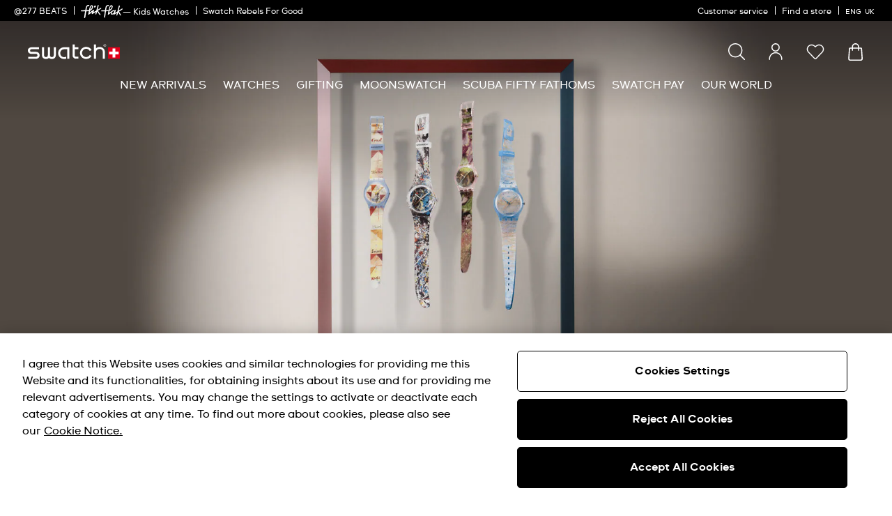

--- FILE ---
content_type: text/html;charset=UTF-8
request_url: https://www.swatch.com/en-gb/watches/art-watches/art-journey.html
body_size: 84655
content:
















































<!DOCTYPE html>
<html
lang="en"
data-action="Page-Show"
data-querystring="cid=art-journey"
data-widget="html"
dir="ltr"
data-scroll-animation="false"
data-analytics-images-alt="Analytics image"
>
<head>
<meta charset="UTF-8" />




    <script>
    window.sfccUnCachedData = {"customerData":{"loginStatus":"guest","currencyCode":"GBP","customerId":"abgWpnrHOIiI6lt3bviNT6l6ho","customerName":"","isAuthenticated":false},"csrfData":{"tokenName":"csrf_token","tokenValue":"5GVkW7oKM0wT3K75HfVSSoG2BKhBpa_xQIHxYVby_mcQvcjKl8gRY0wPeHp50bSo0gmzV1DaUMk5H2U_6H6TksmplT1cge0dADlGOZae4uDMC_pRewYVN-i5dnG429eAdkUUlrDEML1q9ViUYmKF1X2UQezxID38374xF2MYKszGW0UQQdw=","refreshUrl":"/on/demandware.store/Sites-swarp-EU-Site/en_GB/CSRF-RefreshToken","refreshMinutes":20,"sleepDetect":true},"countrySuggestionData":{"selectedLocale":"en_GB","selectedCountry":"GB","customerTrueIp":"52.14.133.62","customerIp":"52.14.133.62","customerCountryToRedirect":"US","actionUrl":"https://www.swatch.com/on/demandware.store/Sites-swarp-EU-Site/en_GB/Page-SwitchCountrySuggestion?countryCode=US","geolocationCookieValue":null,"optanonConsentCookieName":"OptanonAlertBoxClosed","optanonConsentCookieValue":null}};
</script>











    
        <meta name="google-site-verification" content="xs0QFyCyEng2rSTX-Ia608dhkm3cokg12hg2NThxXPA" />
    







<link rel="preconnect" href="https://www.googletagmanager.com" crossorigin="anonymous"/>
<link rel="dns-prefetch" href="https://www.googletagmanager.com"/>



<link rel="preconnect" href="https://analytics.tiktok.com" crossorigin="anonymous"/>
<link rel="dns-prefetch" href="https://analytics.tiktok.com"/>



<link rel="preconnect" href="https://cdn.cquotient.com" crossorigin="anonymous"/>
<link rel="dns-prefetch" href="https://cdn.cquotient.com"/>



<link rel="preconnect" href="https://adservice.google.com" crossorigin="anonymous"/>
<link rel="dns-prefetch" href="https://adservice.google.com"/>



<link rel="preconnect" href="https://stats.g.doubleclick.net" crossorigin="anonymous"/>
<link rel="dns-prefetch" href="https://stats.g.doubleclick.net"/>



<link rel="preconnect" href="https://googleads.g.doubleclick.net" crossorigin="anonymous"/>
<link rel="dns-prefetch" href="https://googleads.g.doubleclick.net"/>



<link rel="preconnect" href="https://www.googleadservices.com" crossorigin="anonymous"/>
<link rel="dns-prefetch" href="https://www.googleadservices.com"/>



<link rel="preconnect" href="https://service.force.com" crossorigin="anonymous"/>
<link rel="dns-prefetch" href="https://service.force.com"/>



<link rel="preconnect" href="https://cdn.cookielaw.org" crossorigin="anonymous"/>
<link rel="dns-prefetch" href="https://cdn.cookielaw.org"/>





<link as="style" href="/on/demandware.static/Sites-swarp-EU-Site/-/en_GB/v1769159113171/css/swatch/critical-styles.css" rel="preload" />
<link rel="stylesheet" href="/on/demandware.static/Sites-swarp-EU-Site/-/en_GB/v1769159113171/css/swatch/critical-styles.css"/>

<link as="style" href="/on/demandware.static/Sites-swarp-EU-Site/-/en_GB/v1769159113171/css/swatch/common.css" rel="preload" />
<link rel="stylesheet" href="/on/demandware.static/Sites-swarp-EU-Site/-/en_GB/v1769159113171/css/swatch/common.css" media="none" onload="if(media!=='all')media='all'"/>


    
        
            <link rel="preload" as="style" href="/on/demandware.static/Sites-swarp-EU-Site/-/en_GB/v1769159113171/css/swatch/localization.css" />
            <link rel="stylesheet" href="/on/demandware.static/Sites-swarp-EU-Site/-/en_GB/v1769159113171/css/swatch/localization.css" media="none" onload="if(media!=='all')media='all'" />
        
    

    
        
            <link rel="preload" as="style" href="/on/demandware.static/Sites-swarp-EU-Site/-/en_GB/v1769159113171/css/swatch/page-designer.css" />
            <link rel="stylesheet" href="/on/demandware.static/Sites-swarp-EU-Site/-/en_GB/v1769159113171/css/swatch/page-designer.css" media="none" onload="if(media!=='all')media='all'" />
        
    




    <link rel="preload" href="/on/demandware.static/Sites-swarp-EU-Site/-/default/dw0d3d849d/fonts/swatch_ct_regular-webfont.woff" as="font" type="font/woff" crossorigin="anonymous" />
    <link rel="preload" href="/on/demandware.static/Sites-swarp-EU-Site/-/default/dwca7fbaee/fonts/swatch_ct_bold-webfont.woff" as="font" type="font/woff" crossorigin="anonymous" />
    <style>
        @font-face {
            font-display: swap;
            font-family: 'SwatchCTWeb';
            src: url("/on/demandware.static/Sites-swarp-EU-Site/-/default/dw0d3d849d/fonts/swatch_ct_regular-webfont.woff") format("woff"),
                url("/on/demandware.static/Sites-swarp-EU-Site/-/default/dwa6fceae4/fonts/swatch_ct_regular-webfont.ttf") format("truetype"),
                url("/on/demandware.static/Sites-swarp-EU-Site/-/default/dwaf3a1bb2/fonts/swatch_ct_regular-webfont.eot") format("opentype");
            font-weight: normal;
            font-style: normal;
        }

        @font-face {
            font-display: swap;
            font-family: 'SwatchCTWeb';
            src: url("/on/demandware.static/Sites-swarp-EU-Site/-/default/dwca7fbaee/fonts/swatch_ct_bold-webfont.woff") format("woff"),
                url("/on/demandware.static/Sites-swarp-EU-Site/-/default/dw5601c533/fonts/swatch_ct_bold-webfont.ttf") format("truetype"),
                url("/on/demandware.static/Sites-swarp-EU-Site/-/default/dw65a47abf/fonts/swatch_ct_bold-webfont.eot") format("opentype");
            font-weight: bold;
            font-style: normal;
        }

        @font-face {
            font-display: swap;
            font-family: 'SwatchCTWeb';
            src: url("/on/demandware.static/Sites-swarp-EU-Site/-/default/dw9ad03a17/fonts/swatch_ct_italic-webfont.woff") format("woff"),
                url("/on/demandware.static/Sites-swarp-EU-Site/-/default/dw9cbd7c31/fonts/swatch_ct_italic-webfont.ttf") format("truetype"),
                url("/on/demandware.static/Sites-swarp-EU-Site/-/default/dw3ace6b4c/fonts/swatch_ct_italic-webfont.eot") format("opentype");
            font-weight: normal;
            font-style: italic;
        }
    </style>




<script>
    window.contexts = ["global","minicart","countryselect","carousel","pagedesigner","carousel","pagedesigner"];
    window.sfccData = {"id":"swarp-EU","brand":"swatch","isSwatch":true,"isFlikFlak":false,"country":{"isWishlistEnabled":true,"isLamodaEnabled":false,"isEReservationAvailable":true,"isAiDataAccountEnabled":false,"isCCExpressAvailable":true,"isNonEShopCountry":false},"orgConfigs":{"htmlSanitizationConfig":{"disallowedTagsMode":"completelyDiscard","allowedTags":["span","img","br","a","i","em","strong","p","h1","h2","h3","h4","h5","svg","title","path","text"],"allowedAttributes":{"span":["style","class"],"a":["href","target","class"],"img":["src","alt","title","width","height"],"svg":["alt","class","xmlns","width","height","viewBox","focusable","aria-hidden"],"path":["fill","fill-rule","d"]},"parser":{"lowerCaseTags":false,"lowerCaseAttributeNames":false}}},"storefront":{},"url":{"action":"Page-Show","query":"cid=art-journey"}};
</script>






    
    





    <script src="https://cdn.cookielaw.org/consent/89be4b9f-04a8-4b1a-8b8b-75c84b051dd9/otSDKStub.js" data-document-language="true" type="text/javascript" charset="UTF-8" data-domain-script="89be4b9f-04a8-4b1a-8b8b-75c84b051dd9" ></script>







<script>
    window.sfccGlobalUrls = {"ACCOUNT":{"LOGOUT":"/en-gb/logout"},"GLOBAL":{"ASSET_RENDER":"/on/demandware.store/Sites-swarp-EU-Site/en_GB/Content-AssetRender"}};
    window.sfccGlobalResources = {"ICONS":{"ICON_CLOSE":"Close icon","ICON_ARROW_LEFT":"Carousel left icon","ICON_ARROW_RIGHT":"Carousel right icon","ICON_LOCATION_PIN":"Location icon","ICON_EMAIL":"Email icon","ICON_PRODUCT_CLASS":"{0} icon","ICON_ARROW_DOWN":"Arrow down","ICON_ARROW_UP":"Arrow Up","ICON_SELECTED":"Selected button icon"},"BUTTONS":{"SHOW_MORE":"Show more","SHOW_LESS":"Show less","CLOSE":"Close","NEXT_SLIDE":"button.next.slide","PREVIOUS_SLIDE":"button.previous.slide"},"FORM_VALIDATION":{"loading":"Loading...","minlength":"Field is too short","maxlength":"Field is too long","required":"Please fill out this field.","regex":"Field must match pattern.","stickToOptions":"Field is restricted to certain options"}};
</script>



<script>
    /* @preserve
    * Trakken cross domain helper, Version: 1.2.0
    * https://www.trkkn.com/
    * Copyright 2024, Trakken GmbH
    *

    /**
     * Helper methods for decorating URLs with Google Analytics linker parameters.
     *
     * This script provides two options for decorating a target URL with
     * Google Analytics linker parameters (`_gl`).
     *
     * - **Option 1**: Decorate the entire URL with the linker parameters.
     * - **Option 2**: Retrieve only the `_gl` parameter value to append manually.
     *
     * @example
     * // Option 1: Get the decorated URL
     * const targetURL = 'https://swatch.com/en-gb';
     * const decoratedURL = trkknDomainLinkerHelper.getDecoratedUrl(targetURL);
     * console.log(decoratedURL);
     * // Output: https://swatch.com/en-gb?_gl=1*1g2loow*_ga*MTIxMzIxMzIxMzIxLjIzMTU2NDg0NjY.*_ga_G-XXXXXX*MTY0OTE3NjMxMy41LjEuMTY0OTE4MzI3My4w
     *
     * @example
     * // Option 2: Get only the `_gl` parameter value
     * const glParam = trkknDomainLinkerHelper.getGlParameter(targetURL);
     * console.log(glParam);
     * // Output: _gl=1*1g2loow*_ga*MTIxMzIxMzIxMzIxLjIzMTU2NDg0NjY.*_ga_G-XXXXXX*MTY0OTE3NjMxMy41LjEuMTY0OTE4MzI3My4w
     *
    */
    var trkknDomainLinkerHelper=function(r){"use strict";var t,e;function n(){for(var r=t,e={},n=0;n<r.length;++n)e[r[n]]=n;return e}function o(r){var o,a=[];for(d in r)if(r.hasOwnProperty(d)){var i=r[d];if(void 0!==i&&i==i&&null!==i&&"[object Object]"!==i.toString()){a.push(d);var c=a,u=c.push;i=String(i),t=t||(o=void 0,o="ABCDEFGHIJKLMNOPQRSTUVWXYZ",(o+=o.toLowerCase()+"0123456789-_")+"."),e=e||n();for(var f=[],l=0;l<i.length;l+=3){var s=l+1<i.length,g=l+2<i.length,v=i.charCodeAt(l),d=s?i.charCodeAt(l+1):0,p=g?i.charCodeAt(l+2):0,h=v>>2;v=(3&v)<<4|d>>4,d=(15&d)<<2|p>>6,p&=63,g||(p=64,s||(d=64)),f.push(t[h],t[v],t[d],t[p])}u.call(c,f.join(""))}}return r=a.join("*")}function a(r,t){var e=Object.keys(r);if(Object.getOwnPropertySymbols){var n=Object.getOwnPropertySymbols(r);t&&(n=n.filter((function(t){return Object.getOwnPropertyDescriptor(r,t).enumerable}))),e.push.apply(e,n)}return e}function i(r){for(var t=1;t<arguments.length;t++){var e=null!=arguments[t]?arguments[t]:{};t%2?a(Object(e),!0).forEach((function(t){c(r,t,e[t])})):Object.getOwnPropertyDescriptors?Object.defineProperties(r,Object.getOwnPropertyDescriptors(e)):a(Object(e)).forEach((function(t){Object.defineProperty(r,t,Object.getOwnPropertyDescriptor(e,t))}))}return r}function c(r,t,e){return(t=function(r){var t=function(r,t){if("object"!=typeof r||null===r)return r;var e=r[Symbol.toPrimitive];if(void 0!==e){var n=e.call(r,t||"default");if("object"!=typeof n)return n;throw new TypeError("@@toPrimitive must return a primitive value.")}return("string"===t?String:Number)(r)}(r,"string");return"symbol"==typeof t?t:String(t)}(t))in r?Object.defineProperty(r,t,{value:e,enumerable:!0,configurable:!0,writable:!0}):r[t]=e,r}function u(r){var t=window.google_tag_data.gl.decorators;if(!t||!Array.isArray(t))return console.warn("window.google_tag_data.gl.decorators not found or not an array."),!1;for(var e={},n=0;n<t.length;n+=1)f(r,t[n].domains)&&(e=i(i({},e),t[n].callback()));return 0!==Object.keys(e).length&&e}function f(r,t){return t.find((function(t){return new RegExp(t).test(r)}))}function l(r){if(!1===u(r))return"";var t=o(u(r)),e=s(t);return"1*".concat(e,"*").concat(t)}function s(r,t){var e;if(r=[window.navigator.userAgent,(new Date).getTimezoneOffset(),window.navigator.userLanguage||window.navigator.language,Math.floor(new Date(Date.now()).getTime()/60/1e3)-(void 0===t?0:t),r].join("*"),!(t=e)){t=Array(256);for(var n=0;256>n;n++){for(var o=n,a=0;8>a;a++)o=1&o?o>>>1^3988292384:o>>>1;t[n]=o}}for(e=t,t=4294967295,n=0;n<r.length;n++)t=t>>>8^e[255&(t^r.charCodeAt(n))];return((-1^t)>>>0).toString(36)}function g(r){var t=window.location.search,e=new URLSearchParams(t).get(r);if(!e)return p("".concat(r," not found")),!1;var n=e.split("*");return!Array.isArray(n)||n.length<4?(p("".concat(r," has unexpected format: ").concat(e),n),!1):e.split("*")}function v(r){return r.replace(/\.+$/,"")}function d(r){var t,e,n=function(r){return r[1]}(r),o=s((t=r,(e=JSON.parse(JSON.stringify(t))).splice(0,2),e.join("*"))),a=!1;return o===n?(a=!0,p("hashes match: ".concat(o," === ").concat(n))):p("hashes don't match: ".concat(o," !== ").concat(n)),a}function p(){var r;if(r="tws_debug_autoLinker",document.cookie.replace(new RegExp("(?:(?:^|.*;\\s*)".concat(r,"\\s*\\=\\s*([^;]*).*$)|^.*$")),"$1")){for(var t=arguments.length,e=new Array(t),n=0;n<t;n++)e[n]=arguments[n];var o=[].slice.call(e);o.unshift("%c domain linker ".concat((new Date).toLocaleString()),"color: #e5e5e5; background: #66BB6A"),console.log.apply(this,o)}}return r.getClientIdFromLinkerParam=function(r){var t=g(r);if(t&&d(t)){var e=function(r){for(var t,e=0;e<r.length;e+=1)"_ga"===r[e]&&(t=r[e+1]);var n=v(t);return atob(n)}(t);return p("clientid:",e),e}},r.getDecoratedUrl=function(r){var t=l(r);if(!t)return r;var e=r.includes("?")?"&":"?";return"".concat(r).concat(e,"_gl=").concat(t)},r.getGlParameter=l,r.getGlParameterLegacy=function(r){var t=o(r),e=s(t);return"1*".concat(e,"*").concat(t)},r.getSessionId=function(r,t){var e=g(r);if(e&&d(e)){var n=function(r){var t=[];p("linkerArray:",r);for(var e=0;e<r.length;e+=1)r[e].indexOf("_ga_")>-1&&(t.push(r[e]),t.push(r[e+1]));var n=[],o="",a=!0;p("encodedSessionIDs:",t);for(var i=0;i<t.length;i+=1)if(a)o=t[i].replace("_ga_",""),a=!1;else{var c=v(t[i]);n.push({id:o,sessionId:atob(c).split(".")[0],raw:atob(c)}),a=!0}return n}(e);return p("sessionIds:",n),n.find((function(r){return"G-".concat(r.id)===t}))}},r}({});
</script>


    
        <link as="script" href="/on/demandware.static/Sites-swarp-EU-Site/-/en_GB/v1769159113171/main.js" rel="preload" fetchpriority="high" crossorigin="anonymous" />
    




<script>
    window.headInitTime = Date.now();
    document.addEventListener('DOMContentLoaded', function () {
        window.domReadyTime = Date.now();
    }, { once: true });
    
        window.assetsStaticURL = '/on/demandware.static/Sites-swarp-EU-Site/-/en_GB/v1769159113171/';
    
</script>


    
        <script async="async" src="/on/demandware.static/Sites-swarp-EU-Site/-/en_GB/v1769159113171/main.js" crossorigin="anonymous"></script>
    


<meta content="ie=edge" http-equiv="x-ua-compatible"/>
<meta content="width=device-width, initial-scale=1, viewport-fit=cover" name="viewport"/>









<title>Swatch Art Journey</title>

<meta name="description" content="Embark on an incredible journey with MoMA, Magritte, Louvre Abu Dhabi, and Le Gallerie Degli Uffizi. "/>
<meta name="keywords" content="Official Swatch Online Store"/>









    
        <link rel="alternate" href="https://www.swatch.com/ar-sa/watches/art-watches/art-journey.html" hreflang="ar-sa" />
    
        <link rel="alternate" href="https://www.swatch.com/da-dk/watches/art-watches/art-journey.html" hreflang="da-dk" />
    
        <link rel="alternate" href="https://www.swatch.com/de-at/watches/art-watches/art-journey.html" hreflang="de-at" />
    
        <link rel="alternate" href="https://www.swatch.com/de-ch/watches/art-watches/art-journey.html" hreflang="de-ch" />
    
        <link rel="alternate" href="https://www.swatch.com/de-de/watches/art-watches/art-journey.html" hreflang="de-de" />
    
        <link rel="alternate" href="https://www.swatch.com/el-gr/watches/art-watches/art-journey.html" hreflang="el-gr" />
    
        <link rel="alternate" href="https://www.swatch.com/en-en/watches/art-watches/art-journey.html" hreflang="x-default" />
    
        <link rel="alternate" href="https://www.swatch.com/en-ae/watches/art-watches/art-journey.html" hreflang="en-ae" />
    
        <link rel="alternate" href="https://www.swatch.com/en-au/watches/art-watches/art-journey.html" hreflang="en-au" />
    
        <link rel="alternate" href="https://www.swatch.com/en-ca/watches/art-watches/art-journey.html" hreflang="en-ca" />
    
        <link rel="alternate" href="https://www.swatch.com/en-ch/watches/art-watches/art-journey.html" hreflang="en-ch" />
    
        <link rel="alternate" href="https://www.swatch.com/en-cz/watches/art-watches/art-journey.html" hreflang="en-cz" />
    
        <link rel="alternate" href="https://www.swatch.com/en-gb/watches/art-watches/art-journey.html" hreflang="en-gb" />
    
        <link rel="alternate" href="https://www.swatch.com/en-hk/watches/art-watches/art-journey.html" hreflang="en-hk" />
    
        <link rel="alternate" href="https://www.swatch.com/en-ie/watches/art-watches/art-journey.html" hreflang="en-ie" />
    
        <link rel="alternate" href="https://www.swatch.com/en-in/watches/art-watches/art-journey.html" hreflang="en-in" />
    
        <link rel="alternate" href="https://www.swatch.com/en-my/watches/art-watches/art-journey.html" hreflang="en-my" />
    
        <link rel="alternate" href="https://www.swatch.com/en-sg/watches/art-watches/art-journey.html" hreflang="en-sg" />
    
        <link rel="alternate" href="https://www.swatch.com/en-sk/watches/art-watches/art-journey.html" hreflang="en-sk" />
    
        <link rel="alternate" href="https://www.swatch.com/en-th/watches/art-watches/art-journey.html" hreflang="en-th" />
    
        <link rel="alternate" href="https://www.swatch.com/en-us/watches/art-watches/art-journey.html" hreflang="en-us" />
    
        <link rel="alternate" href="https://www.swatch.com/en-za/watches/art-watches/art-journey.html" hreflang="en-za" />
    
        <link rel="alternate" href="https://www.swatch.com/es-ar/watches/art-watches/art-journey.html" hreflang="es-ar" />
    
        <link rel="alternate" href="https://www.swatch.com/es-es/watches/art-watches/art-journey.html" hreflang="es-es" />
    
        <link rel="alternate" href="https://www.swatch.com/es-mx/watches/art-watches/art-journey.html" hreflang="es-mx" />
    
        <link rel="alternate" href="https://www.swatch.com/fi-fi/watches/art-watches/art-journey.html" hreflang="fi-fi" />
    
        <link rel="alternate" href="https://www.swatch.com/fr-be/watches/art-watches/art-journey.html" hreflang="fr-be" />
    
        <link rel="alternate" href="https://www.swatch.com/fr-ca/watches/art-watches/art-journey.html" hreflang="fr-ca" />
    
        <link rel="alternate" href="https://www.swatch.com/fr-ch/watches/art-watches/art-journey.html" hreflang="fr-ch" />
    
        <link rel="alternate" href="https://www.swatch.com/fr-fr/watches/art-watches/art-journey.html" hreflang="fr-fr" />
    
        <link rel="alternate" href="https://www.swatch.com/it-ch/watches/art-watches/art-journey.html" hreflang="it-ch" />
    
        <link rel="alternate" href="https://www.swatch.com/it-it/watches/art-watches/art-journey.html" hreflang="it-it" />
    
        <link rel="alternate" href="https://www.swatch.com/ja-jp/watches/art-watches/art-journey.html" hreflang="ja-jp" />
    
        <link rel="alternate" href="https://www.swatch.com/ko-kr/watches/art-watches/art-journey.html" hreflang="ko-kr" />
    
        <link rel="alternate" href="https://www.swatch.com/ms-my/watches/art-watches/art-journey.html" hreflang="ms-my" />
    
        <link rel="alternate" href="https://www.swatch.com/nl-be/watches/art-watches/art-journey.html" hreflang="nl-be" />
    
        <link rel="alternate" href="https://www.swatch.com/nl-nl/watches/art-watches/art-journey.html" hreflang="nl-nl" />
    
        <link rel="alternate" href="https://www.swatch.com/no-no/watches/art-watches/art-journey.html" hreflang="no-no" />
    
        <link rel="alternate" href="https://www.swatch.com/pl-pl/watches/art-watches/art-journey.html" hreflang="pl-pl" />
    
        <link rel="alternate" href="https://www.swatch.com/pt-pt/watches/art-watches/art-journey.html" hreflang="pt-pt" />
    
        <link rel="alternate" href="https://www.swatch.com/ru-ru/watches/art-watches/art-journey.html" hreflang="ru-ru" />
    
        <link rel="alternate" href="https://www.swatch.com/sv-se/watches/art-watches/art-journey.html" hreflang="sv-se" />
    
        <link rel="alternate" href="https://www.swatch.com/th-th/watches/art-watches/art-journey.html" hreflang="th-th" />
    
        <link rel="alternate" href="https://www.swatch.com/tr-tr/watches/art-watches/art-journey.html" hreflang="tr-tr" />
    
        <link rel="alternate" href="https://www.swatch.com/zh-hk/watches/art-watches/art-journey.html" hreflang="zh-hk" />
    
        <link rel="alternate" href="https://www.swatch.com/zh-tw/watches/art-watches/art-journey.html" hreflang="zh-tw" />
    





    




<!-- Google Tag Manager -->
<script>(function(w,d,s,l,i){w[l]=w[l]||[];w[l].push({'gtm.start':
new Date().getTime(),event:'gtm.js'});var f=d.getElementsByTagName(s)[0],
j=d.createElement(s),dl=l!='dataLayer'?'&l='+l:'';j.async=true;j.src=
'https://www.googletagmanager.com/gtm.js?id='+i+dl;f.parentNode.insertBefore(j,f);
})(window,document,'script','dataLayer','GTM-P7FCRPG');</script>
<script>
window.analytics = window.analytics || {};
var analyticsGlobal = JSON.parse('\u007b\"gtmEvent\"\u003a\"Page\u0020Meta\"\u002c\"country\"\u003a\"GB\"\u002c\"language\"\u003a\"en\"\u002c\"currencycode\"\u003a\"GBP\"\u002c\"pagePlaceSeparator\"\u003a\"\/\"\u002c\"global\u005fpath\"\u003a\"\/watches\/art\u002dwatches\/art\u002djourney\u002ehtml\"\u002c\"gaWslCookieName\"\u003a\"\u005fga\u005fWSL7YLP5ER\"\u007d' || "{}");
var analyticsLocal = JSON.parse('\u007b\"gtmEvent\"\u003a\"Page\u0020Meta\"\u002c\"country\"\u003a\"GB\"\u002c\"language\"\u003a\"en\"\u002c\"currencycode\"\u003a\"GBP\"\u002c\"pagePlaceSeparator\"\u003a\"\/\"\u002c\"global\u005fpath\"\u003a\"\/watches\/art\u002dwatches\/art\u002djourney\u002ehtml\"\u002c\"gaWslCookieName\"\u003a\"\u005fga\u005fWSL7YLP5ER\"\u002c\"pagegroup\"\u003a\"contentpage\"\u007d' || "{}");
window.analytics.enhancedEvents = 'true' === 'true';
window.analytics.optimizeID = '';
const ua = navigator.userAgent;
switch (true) {
case /(tablet|ipad|playbook|silk)|(android(?!.*mobi))/i.test(ua):
window.analytics.siteType = 't';
break;
case /Mobile|Android|iP(hone|od)|IEMobile|BlackBerry|Kindle|Silk-Accelerated|(hpw|web)OS|Opera M(obi|ini)/.test(ua):
window.analytics.siteType = 'm';
break;
default:
window.analytics.siteType = 'd';
};
if (analyticsLocal) {
for (var property in analyticsLocal) {
window.analytics[property] = analyticsLocal[property];
}
}
if (analyticsGlobal) {
for (var property in analyticsGlobal) {
window.analytics[property] = analyticsGlobal[property];
}
}
</script>
<!-- End Google Tag Manager -->





<link color="#000" href="/on/demandware.static/Sites-swarp-EU-Site/-/default/dwc5f25474/images/favicons/swatch/safari-pinned-tab.svg" rel="mask-icon"/>
<link href="/on/demandware.static/Sites-swarp-EU-Site/-/default/dw2d14a71d/images/favicons/swatch/apple-icon.png" rel="apple-touch-icon"/>

    <link href="/on/demandware.static/Sites-swarp-EU-Site/-/default/dwc5ddd2c4/images/favicons/swatch/favicon-180x180.png" rel="apple-touch-icon" sizes="180x180.png"/>

    <link href="/on/demandware.static/Sites-swarp-EU-Site/-/default/dw126c8070/images/favicons/swatch/favicon-167x167.png" rel="apple-touch-icon" sizes="167x167.png"/>

    <link href="/on/demandware.static/Sites-swarp-EU-Site/-/default/dw3760238a/images/favicons/swatch/favicon-152x152.png" rel="apple-touch-icon" sizes="152x152.png"/>


    <link href="/on/demandware.static/Sites-swarp-EU-Site/-/default/dw42c513db/images/favicons/swatch/favicon-196x196.png" rel="icon" sizes="196x196.png" type="image/png"/>

    <link href="/on/demandware.static/Sites-swarp-EU-Site/-/default/dwce34c6de/images/favicons/swatch/favicon-96x96.png" rel="icon" sizes="96x96.png" type="image/png"/>

    <link href="/on/demandware.static/Sites-swarp-EU-Site/-/default/dwabaff9f2/images/favicons/swatch/favicon-32x32.png" rel="icon" sizes="32x32.png" type="image/png"/>

    <link href="/on/demandware.static/Sites-swarp-EU-Site/-/default/dwe5cade3a/images/favicons/swatch/favicon-16x16.png" rel="icon" sizes="16x16.png" type="image/png"/>

<link href="/on/demandware.static/Sites-swarp-EU-Site/-/default/dw4e66066b/images/favicons/swatch/manifest.json" rel="manifest"/>
<meta content="#000" name="theme-color"/>



<script type="text/javascript">//<!--
/* <![CDATA[ (head-active_data.js) */
var dw = (window.dw || {});
dw.ac = {
    _analytics: null,
    _events: [],
    _category: "",
    _searchData: "",
    _anact: "",
    _anact_nohit_tag: "",
    _analytics_enabled: "true",
    _timeZone: "Europe/Zurich",
    _capture: function(configs) {
        if (Object.prototype.toString.call(configs) === "[object Array]") {
            configs.forEach(captureObject);
            return;
        }
        dw.ac._events.push(configs);
    },
	capture: function() { 
		dw.ac._capture(arguments);
		// send to CQ as well:
		if (window.CQuotient) {
			window.CQuotient.trackEventsFromAC(arguments);
		}
	},
    EV_PRD_SEARCHHIT: "searchhit",
    EV_PRD_DETAIL: "detail",
    EV_PRD_RECOMMENDATION: "recommendation",
    EV_PRD_SETPRODUCT: "setproduct",
    applyContext: function(context) {
        if (typeof context === "object" && context.hasOwnProperty("category")) {
        	dw.ac._category = context.category;
        }
        if (typeof context === "object" && context.hasOwnProperty("searchData")) {
        	dw.ac._searchData = context.searchData;
        }
    },
    setDWAnalytics: function(analytics) {
        dw.ac._analytics = analytics;
    },
    eventsIsEmpty: function() {
        return 0 == dw.ac._events.length;
    }
};
/* ]]> */
// -->
</script>
<script type="text/javascript">//<!--
/* <![CDATA[ (head-cquotient.js) */
var CQuotient = window.CQuotient = {};
CQuotient.clientId = 'bdnv-swarp-EU';
CQuotient.realm = 'BDNV';
CQuotient.siteId = 'swarp-EU';
CQuotient.instanceType = 'prd';
CQuotient.locale = 'en_GB';
CQuotient.fbPixelId = '__UNKNOWN__';
CQuotient.activities = [];
CQuotient.cqcid='';
CQuotient.cquid='';
CQuotient.cqeid='';
CQuotient.cqlid='';
CQuotient.apiHost='api.cquotient.com';
/* Turn this on to test against Staging Einstein */
/* CQuotient.useTest= true; */
CQuotient.useTest = ('true' === 'false');
CQuotient.initFromCookies = function () {
	var ca = document.cookie.split(';');
	for(var i=0;i < ca.length;i++) {
	  var c = ca[i];
	  while (c.charAt(0)==' ') c = c.substring(1,c.length);
	  if (c.indexOf('cqcid=') == 0) {
		CQuotient.cqcid=c.substring('cqcid='.length,c.length);
	  } else if (c.indexOf('cquid=') == 0) {
		  var value = c.substring('cquid='.length,c.length);
		  if (value) {
		  	var split_value = value.split("|", 3);
		  	if (split_value.length > 0) {
			  CQuotient.cquid=split_value[0];
		  	}
		  	if (split_value.length > 1) {
			  CQuotient.cqeid=split_value[1];
		  	}
		  	if (split_value.length > 2) {
			  CQuotient.cqlid=split_value[2];
		  	}
		  }
	  }
	}
}
CQuotient.getCQCookieId = function () {
	if(window.CQuotient.cqcid == '')
		window.CQuotient.initFromCookies();
	return window.CQuotient.cqcid;
};
CQuotient.getCQUserId = function () {
	if(window.CQuotient.cquid == '')
		window.CQuotient.initFromCookies();
	return window.CQuotient.cquid;
};
CQuotient.getCQHashedEmail = function () {
	if(window.CQuotient.cqeid == '')
		window.CQuotient.initFromCookies();
	return window.CQuotient.cqeid;
};
CQuotient.getCQHashedLogin = function () {
	if(window.CQuotient.cqlid == '')
		window.CQuotient.initFromCookies();
	return window.CQuotient.cqlid;
};
CQuotient.trackEventsFromAC = function (/* Object or Array */ events) {
try {
	if (Object.prototype.toString.call(events) === "[object Array]") {
		events.forEach(_trackASingleCQEvent);
	} else {
		CQuotient._trackASingleCQEvent(events);
	}
} catch(err) {}
};
CQuotient._trackASingleCQEvent = function ( /* Object */ event) {
	if (event && event.id) {
		if (event.type === dw.ac.EV_PRD_DETAIL) {
			CQuotient.trackViewProduct( {id:'', alt_id: event.id, type: 'raw_sku'} );
		} // not handling the other dw.ac.* events currently
	}
};
CQuotient.trackViewProduct = function(/* Object */ cqParamData){
	var cq_params = {};
	cq_params.cookieId = CQuotient.getCQCookieId();
	cq_params.userId = CQuotient.getCQUserId();
	cq_params.emailId = CQuotient.getCQHashedEmail();
	cq_params.loginId = CQuotient.getCQHashedLogin();
	cq_params.product = cqParamData.product;
	cq_params.realm = cqParamData.realm;
	cq_params.siteId = cqParamData.siteId;
	cq_params.instanceType = cqParamData.instanceType;
	cq_params.locale = CQuotient.locale;
	
	if(CQuotient.sendActivity) {
		CQuotient.sendActivity(CQuotient.clientId, 'viewProduct', cq_params);
	} else {
		CQuotient.activities.push({activityType: 'viewProduct', parameters: cq_params});
	}
};
/* ]]> */
// -->
</script>
<!-- Demandware Apple Pay -->

<style type="text/css">ISAPPLEPAY{display:inline}.dw-apple-pay-button,.dw-apple-pay-button:hover,.dw-apple-pay-button:active{background-color:black;background-image:-webkit-named-image(apple-pay-logo-white);background-position:50% 50%;background-repeat:no-repeat;background-size:75% 60%;border-radius:5px;border:1px solid black;box-sizing:border-box;margin:5px auto;min-height:30px;min-width:100px;padding:0}
.dw-apple-pay-button:after{content:'Apple Pay';visibility:hidden}.dw-apple-pay-button.dw-apple-pay-logo-white{background-color:white;border-color:white;background-image:-webkit-named-image(apple-pay-logo-black);color:black}.dw-apple-pay-button.dw-apple-pay-logo-white.dw-apple-pay-border{border-color:black}</style>









</head>

<body
class="b-page 
m-swatch m-fullwidth
 
"
data-full-width="true"
data-header-overlap="true"
data-widget="focusHighlighter"
data-event-keyup="handleKeyup"
data-event-click="handleClick"
>






<noscript>
<iframe
src="//www.googletagmanager.com/ns.html?id=GTM-P7FCRPG"
height="0"
width="0"
class="d-none"
aria-hidden="true"
hidden="hidden"
></iframe>
</noscript>



<a href="#maincontent" class="b-skip_to" rel="nofollow">
    <span class="b-skip_to-text">Skip to content (press Enter)</span>
</a>
<a href="#footercontent" class="b-skip_to" rel="nofollow">
    <span class="b-skip_to-text">Skip to footer (press Enter)</span>
</a>

<div class="l-page_designer m-color" data-widget="lazyLoad"

>

















<div class="b-header_promo_mobile"
    data-widget="contextLoader"
    data-context="headerpromo"
    data-init-on-load="true"
    style="background-color: #000; color: #fff"
>
  
	 


	



 
	
</div>


<div
    data-widget="token"
    hidden="hidden"
></div>






<div class="b-alert m-disabled" hidden="hidden" data-widget="browserCheck">

    <svg class="b-alert-icon m-alert" xmlns="http://www.w3.org/2000/svg" width="16" height="16" viewBox="0 0 16 16">
        <title>Alert icon</title>
        <path fill-rule="evenodd" d="M8 0c4.418 0 8 3.582 8 8s-3.582 8-8 8-8-3.582-8-8 3.582-8 8-8zm0 .6C3.913.6.6 3.913.6 8s3.313 7.4 7.4 7.4 7.4-3.313 7.4-7.4S12.087.6 8 .6zm-.02 2.8c-.447 0-.81.363-.81.81v4.766l.002.043c.028.435.381.768.809.768.448 0 .81-.363.81-.811V4.167c-.029-.435-.382-.767-.81-.767zm.03 7.328h-.04l-.059.001c-.25.02-.477.128-.644.304-.181.192-.277.448-.266.711.018.525.452.943.98.945.278-.006.528-.114.71-.307.18-.19.276-.445.266-.707-.016-.514-.431-.93-.948-.947z"/>
    </svg>

<p>Your browser currently is not set to accept cookies. Please turn it on or check if you have another program set to block cookies.</p>
</div>
<noscript>
<div class="b-alert">

    <svg class="b-alert-icon m-alert" xmlns="http://www.w3.org/2000/svg" width="16" height="16" viewBox="0 0 16 16">
        <title>Alert icon</title>
        <path fill-rule="evenodd" d="M8 0c4.418 0 8 3.582 8 8s-3.582 8-8 8-8-3.582-8-8 3.582-8 8-8zm0 .6C3.913.6.6 3.913.6 8s3.313 7.4 7.4 7.4 7.4-3.313 7.4-7.4S12.087.6 8 .6zm-.02 2.8c-.447 0-.81.363-.81.81v4.766l.002.043c.028.435.381.768.809.768.448 0 .81-.363.81-.811V4.167c-.029-.435-.382-.767-.81-.767zm.03 7.328h-.04l-.059.001c-.25.02-.477.128-.644.304-.181.192-.277.448-.266.711.018.525.452.943.98.945.278-.006.528-.114.71-.307.18-.19.276-.445.266-.707-.016-.514-.431-.93-.948-.947z"/>
    </svg>

<p>Your browser&rsquo;s Javascript functionality is turned off. Please turn it on so that you can experience this site's full capabilities.</p>
</div>
</noscript>


<header class="b-header"
    role="banner"
    data-widget="contextLoader"
    data-context="header"
    data-init-on-load="true"
    data-animation="error-page-header">

    





    <div class="container d-flex justify-content-between align-items-center b-header-mobile"
        data-brand="swatch"
        data-event-click="mobileHeaderClick"
        data-widget="mobileHeader"
        data-header-overlap="false">
        <button
    id="main-navigation-toggle"
    class="b-menu_toggle"
    type="button"
    role="button"
    aria-expanded="false"
    aria-label="Show navigation"
    data-widget="menuPanelToggle"
    data-event-click.prevent="showPanel"
>
    <svg class="b-menu_toggle-icon" viewBox="0 0 16 16" xmlns="http://www.w3.org/2000/svg" aria-hidden="true" focusable="false">
    <title>Show navigation</title>
    
        <path fill-rule="evenodd" d="M14 11.5a.5.5 0 01.033.999L14 12.5H2a.5.5 0 01-.033-.999L2 11.5h12zm0-4.4a.5.5 0 01.033.999L14 8.1H2a.5.5 0 01-.033-.999L2 7.1h12zm0-4.2a.5.5 0 01.033.999L14 3.9H2a.5.5 0 01-.033-.999L2 2.9h12z"></path>
    
</svg>

</button>


        
            
                


    <a class="b-logo"
        data-animation="error-page-block"
        href="https://www.swatch.com/en-gb/"
        aria-label="Homepage"
    >
        
            <?xml version="1.0" encoding="utf-8"?>
<!-- Generator: DEFAULT Adobe Illustrator 20.1.0, SVG Export Plug-In . SVG Version: 6.00 Build 0)  -->
<svg version="1.1" id="Layer_1" xmlns="http://www.w3.org/2000/svg" xmlns:xlink="http://www.w3.org/1999/xlink" x="0px" y="0px"
	 alt="Swatch Logo" viewBox="0 0 140 24" style="enable-background:new 0 0 140 24;" xml:space="preserve" width="132">
     <title>Homepage</title>
<style type="text/css">
	.st0{fill:#E2001A;}
	.st1{fill:#FFFFFF;}
</style>
<g>
	<g>
		<path d="M103.6,0.8v6.1c1.4-1.4,3.5-2.1,5.6-2.1c2.4,0,4.3,0.8,5.8,2.2c1.5,1.5,2.2,3.6,2.2,6.2v10h-3.2v-10
			c0-1.6-0.3-2.9-1.1-3.8c-0.9-1-2.2-1.5-3.7-1.5c-1.6,0-3,0.5-4,1.5c-1,1-1.6,2.4-1.6,4.1v9.8h-3.2V0.8H103.6z"/>
		<path d="M73.2,23.1c-1.5,0-2.8-0.6-3.7-1.5c-0.9-0.9-1.4-2.2-1.4-3.6V0.8h3.2v4.5H77v3h-5.7v9.6c0,0.5,0.1,1,0.4,1.4
			c0.4,0.5,0.9,0.7,1.5,0.7H77v3H73.2z"/>
		<path d="M33.6,5.2v12.3c0,0.9,0.3,1.7,0.8,2.3c0.5,0.5,1.3,0.8,2.1,0.8c0.8,0,1.6-0.3,2.1-0.8c0.5-0.5,0.8-1.3,0.8-2.3V5.2h3.2
			v12.3c0,1.8-0.6,3.3-1.7,4.4c-1.1,1.1-2.6,1.7-4.4,1.7c-1.7,0-3.3-0.6-4.5-1.8c-1.2,1.2-2.7,1.8-4.5,1.8c-1.7,0-3.3-0.6-4.4-1.7
			c-1.1-1.1-1.7-2.6-1.7-4.4V5.2h3.2v12.3c0,0.9,0.3,1.7,0.8,2.3c0.5,0.5,1.3,0.8,2.1,0.8c0.8,0,1.6-0.3,2.1-0.8
			c0.5-0.5,0.8-1.3,0.8-2.3V5.2H33.6z"/>
		<path d="M0.5,23.1v-3h11.8c0.6,0,1.2-0.2,1.6-0.6c0.4-0.4,0.7-1,0.7-1.7c0-0.7-0.3-1.3-0.7-1.7c-0.4-0.4-1-0.6-1.6-0.6h-7
			c-1.4,0-2.7-0.5-3.7-1.4c-1-0.9-1.7-2.2-1.7-3.7c0-1.5,0.6-2.8,1.6-3.7c1-0.9,2.3-1.4,3.7-1.4H17v3H5.4c-0.6,0-1.1,0.2-1.5,0.6
			c-0.4,0.4-0.6,0.9-0.6,1.5c0,0.6,0.3,1.1,0.6,1.5c0.4,0.4,0.9,0.5,1.5,0.5h7c1.6,0,2.9,0.5,3.9,1.5c1,1,1.6,2.3,1.6,3.9
			c0,1.6-0.6,2.9-1.6,3.9c-1,0.9-2.3,1.5-3.9,1.5H0.5z"/>
		<path d="M58.2,23.1c-1,0.4-2,0.5-3,0.5c-2.5,0-4.9-1-6.5-2.6c-1.7-1.7-2.6-4-2.6-6.6c0-2.5,0.9-4.9,2.6-6.6
			c1.7-1.7,3.9-2.6,6.5-2.6H63v17.9h-3.2V8.3h-4.6c-1.8,0-3.3,0.7-4.3,1.8c-1,1.1-1.6,2.7-1.6,4.4c0,1.7,0.5,3.2,1.6,4.4
			c1.1,1.1,2.6,1.8,4.3,1.8c1.1,0,2.1-0.3,3-0.7V23.1z"/>
		<path d="M82.5,14.1c0,1.8,0.6,3.4,1.8,4.5c1.1,1.2,2.7,1.9,4.5,1.9c1.2,0,2.3-0.3,3.2-0.9c1-0.6,1.7-1.4,2.2-2.5l2.7,1.6
			c-0.8,1.5-2,2.7-3.4,3.6c-1.4,0.8-3.1,1.2-4.8,1.2c-2.6,0-5-1-6.7-2.7c-1.7-1.7-2.7-4.1-2.7-6.7s1-5,2.7-6.7
			c1.7-1.7,4.1-2.8,6.7-2.8c1.7,0,3.4,0.4,4.8,1.2C95,6.8,96.1,8,97,9.5L94.2,11c-0.6-1-1.3-1.9-2.2-2.5c-0.9-0.6-2-0.9-3.2-0.9
			c-1.7,0-3.4,0.7-4.5,1.9C83.1,10.8,82.5,12.4,82.5,14.1z"/>
		<path d="M115.1,2.4c0-1.1,0.9-2,2-2c1.1,0,2,0.9,2,2c0,1.1-0.9,2-2,2C116,4.4,115.1,3.5,115.1,2.4L115.1,2.4z M115.5,2.4
			c0,0.9,0.7,1.6,1.6,1.6c0.9,0,1.6-0.7,1.6-1.6c0-0.9-0.7-1.6-1.6-1.6C116.2,0.8,115.5,1.5,115.5,2.4L115.5,2.4z M117,2.5h-0.3v0.9
			h-0.4V1.3h1.1c0.4,0,0.6,0.2,0.6,0.6c0,0.4-0.2,0.6-0.6,0.6l0.6,0.9h-0.4L117,2.5z M117.4,2.2c0.2,0,0.3-0.1,0.3-0.3
			c0-0.2-0.1-0.3-0.3-0.3h-0.7v0.6H117.4z"/>
	</g>
	<g>
		<rect x="122.1" y="5.2" class="st0" width="17.9" height="17.9"/>
		<path class="st1" d="M133.2,12V7h-4.3v5h-5v4.3h5v5h4.3v-5h5V12H133.2z"/>
	</g>
</g>
</svg>
        
    </a>


            
        

        <div class="b-header_bar">
            <div class="b-header_actions-item m-search_mobile-toggle m-search">
                



<div class="b-header_account_wrapper"
    data-widget="accountHeader"
>
    <div data-ref="container" hidden="hidden"></div>

    <script type="template/mustache" data-ref="accountTemplate">
        <div data-ref="container">
            <div>
                <a class="b-header_account"
                    {{#isAuthenticated}}
                        href="#" data-event-click.prevent="handleIconClick"
                    {{/isAuthenticated}}
                    {{^isAuthenticated}}
                        href="https://www.swatch.com/en-gb/login"
                        data-event-click="loginClickHandler"
                    {{/isAuthenticated}}
                >
                    









































    <svg alt="My account button" xmlns="http://www.w3.org/2000/svg" class="b-header_account-icon" width="24" height="24" viewBox="0 0 16 16"
        role="presentation" focusable="false" aria-hidden="true">
        <title>User icon</title>
        <path fill-rule="evenodd"
            d="M8 8.567c3.481 0 6.31 2.793 6.366 6.261v.639c0 .276-.223.5-.5.5-.264 0-.481-.207-.498-.467l-.001-.033v-.534c0-2.964-2.403-5.366-5.367-5.366-2.934 0-5.319 2.355-5.366 5.278v.622c0 .276-.225.5-.5.5-.266 0-.483-.207-.5-.467V14.933c0-3.516 2.85-6.366 6.366-6.366zM7.94.033c2.191 0 3.967 1.776 3.967 3.967 0 2.19-1.776 3.967-3.967 3.967C5.75 7.967 3.974 6.19 3.974 4 3.974 1.81 5.75.033 7.94.033zm0 1C6.302 1.033 4.974 2.362 4.974 4c0 1.638 1.328 2.967 2.966 2.967 1.639 0 2.967-1.329 2.967-2.967 0-1.638-1.328-2.967-2.967-2.967z" />
    </svg>

                    {{#isAuthenticated}}
                        <span class="b-header_account-notification"></span>
                    {{/isAuthenticated}}
                </a>

                <div data-ref="accountMenu" class="b-header_account_menu hide">
    {{#isAuthenticated}}
        <i class="b-modal-close_icon" aria-hidden="true" role="presentation" data-event-click="hideMenu"></i>
        <a class="b-header_account_menu-item" href="https://www.swatch.com/en-gb/editprofile">
            Profile
        </a>
        <a class="b-header_account_menu-item" href="https://www.swatch.com/en-gb/orders">
            Orders
        </a>
        <a class="b-header_account_menu-item" href="https://www.swatch.com/en-gb/helpcenter">
            Help centre
        </a>
        <a data-event-click="logoutClickHandler"
            class="b-header_account_menu-item"
            href="/en-gb/logout"
        >
            Sign out
        </a>
    {{/isAuthenticated}}
</div>
            </div>
        </div>
    </script>
</div>

            </div>

            



    <div
        class="b-minicart_popup"
        data-widget="minicart"
        data-load-url="/on/demandware.store/Sites-swarp-EU-Site/en_GB/Cart-Get"
        data-load-amazonpay-button="/on/demandware.store/Sites-swarp-EU-Site/en_GB/AmazonPay-GetButtonHTML"
        data-load-paypal-button="/on/demandware.store/Sites-swarp-EU-Site/en_GB/Paypal-GetButtonHTML"
        data-is-amazonpay-enabled="false"
        data-minicart-on-desktop="false"
    >
        
        
            <div
                data-widget="modal" hidden="hidden" data-id="minicartModal"
                data-empty-on-close="false" data-hide-only-dialog="true"
                data-trigger-close-event='true'
            >
                <div data-ref="container" class="b-modal-new m-small m-show" role="dialog" tabindex="0"></div>

                <script data-ref="template" type="template/mustache">
                    <div data-ref="container" class="b-modal-new m-small m-show {{#crossSellProduct}}m-cross-sale{{/crossSellProduct}}" role="dialog" tabindex="0">
                        <button data-event-click="closeModal" type="button" class="b-modal-close" aria-label="Close" title="Close" tabindex="1">
                            <i class="b-modal-close_icon" aria-hidden="true" role="presentation"></i>
                        </button>
                        <div class="b-modal-body b-reassurance_description">
                            <div class="b-modal-body m-cart-mobile m-big-title {{#crossSellProduct}}m-cross-sale{{/crossSellProduct}}">
    <div class="b-modal-body-inner m-cart-mobile" data-ref="scrollbar">
        {{^crossSellProduct}}
            <p class="b-modal-body_header_title">1 item was added to cart</p>
        {{/crossSellProduct}}

        {{#stockTimer}}
            <div class="b-modal-reservation"
                data-widget="productTimer"
                data-ref="product-timer"
                data-widget-event-timerfinished="onProductTimerFinish"
                data-timer-timestamp="{{timerTimestamp}}"
                data-timer-value="{{timerRemaining}}"
            >
                <div class="b-modal-reservation_description">
                    <p>
                        This is a limited production run. You have
                        {{countryReservationTime}}
                         minutes to complete checkout before your reservation goes to another customer. 
                    </p>
                </div>
                <div class="b-modal-reservation_timer" data-ref="timerLabel">
                    {{timerString}}
                </div>
            </div>
        {{/stockTimer}}

        
        {{#crossSellProduct}}
            <p class="b-modal-body_header_title">Watch added to cart</p>
            <div
    class="b-product_card m-cross_sell"
    data-variation-attributes="{{variationAttributesString}}"
    data-list="main"
    data-position="{{index}}"
    data-analytics="{{gtmInfoStr}}" data-widget="crossSellLineItem"
>
    <div class="b-product_card-title">
        <span class="m-default">
            {{#crossSellLabel}}
                {{crossSellLabel}}
            {{/crossSellLabel}}
        </span>
    </div>

    <div class="b-product_card-inner">
        <div class="b-product_card-inner_left">
            <a class="d-block text-center" data-list="main"
                data-position="{{index}}" data-analytics="{{gtmInfoStr}}"
                href="{{productURL}}"
            >
                <img class="product-image" src="{{productGalleryFirstMedia.absURL.mobile}}"
                    alt="{{productGalleryFirstMedia.absURL.alt}}" width="360" height="380" />
            </a>
        </div>
        <div class="b-product_card-inner_right">
            <div class="b-product_card-header">
                <div class="b-product_card-header_wrapper">
                    <div class="b-product_card-header_mobile">
                        <div class="b-product_card-header_top">
                            <img src="{{brandimage.url}}" alt="{{brandimage.alt}}" title="{{brandimage.title}}" width="72px"
                                height="20px"
                            />

                            <div class="b-product_card-total_price m-desktop">
                                <div class="item-total-{{UUID}} b-product_card-price_value m-total">
                                    <div class="price" data-widget="label" data-id="priceBlock">
    {{#price.isRangeType}}
    <span class="range">
        <span>{{price.min.sales.formatted}}</span>
        -
        <span>{{price.max.sales.formatted}}</span>
    </span>
{{/price.isRangeType}}

{{^price.isRangeType}}
    {{#price.list}}
        <span>
            <span content="{{price.list.decimalPrice}}">
                {{price.list.formatted}}
            </span>
        </span>
    {{/price.list}}

    <span>
        {{price.sales.formatted}}
    </span>
{{/price.isRangeType}}

</div>

                                </div>
                            </div>
                        </div>
                        <div class="b-product_card-name m-ltr">
                            <a href="{{productUrl}}" data-list="main"
                                data-position="{{index}}" data-analytics="{{gtmInfoStr}}"
                            >
                                {{productShortName}}
                            </a>
                        </div>
                        <div class="b-product_card-add_info">
                            {{#id}}
                            <span class="b-product_card-product_id">
                                {{id}}
                            </span>
                            {{/id}}
                            <div class="b-product_card-total_price m-mobile">
                                <div class="item-total-{{UUID}} b-product_card-price_value m-total">
                                    <div class="price" data-widget="label" data-id="priceBlock">
    {{#price.isRangeType}}
    <span class="range">
        <span>{{price.min.sales.formatted}}</span>
        -
        <span>{{price.max.sales.formatted}}</span>
    </span>
{{/price.isRangeType}}

{{^price.isRangeType}}
    {{#price.list}}
        <span>
            <span content="{{price.list.decimalPrice}}">
                {{price.list.formatted}}
            </span>
        </span>
    {{/price.list}}

    <span>
        {{price.sales.formatted}}
    </span>
{{/price.isRangeType}}

</div>

                                </div>
                            </div>
                        </div>
                    </div>
                </div>
            </div>
        </div>
    </div>
    <a href="https://www.swatch.com/en-gb/cart?selectsize=true"
        data-widget="button"
        data-event-click.stop="handleClick"
        class="b-product_card-size"
        role="button"
    >
        Choose your size
    </a>
</div>
            <div class="b-modal-seperate_line m-apple_seperate">
                <span>Or</span>
            </div>
        {{/crossSellProduct}}

        <div class="b-modal-button_wrapper m-cart-mobile">
            <a href="https://www.swatch.com/en-gb/cart"
                data-widget="button"
                data-event-click.stop="handleClick"
                class="btn m-secondary"
                role="button"
            >
                View cart
            </a>
        </div>

        
        
        <div class="b-modal-button_wrapper m-cart-mobile m-checkout_wrapper">
            <div class="mb-sm-3">
                <a href="https://www.swatch.com/en-gb/checkoutlogin"
                    data-widget="checkoutStartButton"
                    data-action-url="null"
                    data-event-click.stop="handleClick"
                    class="btn m-primary {{#valid.error}} m-disabled {{/valid.error}}" role="button">
                    Checkout
                </a>
            </div>
        </div>
        {{^hasGiftCardProductsInCart}}
            {{^hasGiftCertificatePaymentInstrument}}
                <div class="b-modal-actions">
                    {{#isExpressApplepay}}
                        <div class="b-modal-button_wrapper m-apple-pay-btn m-cart-mobile" data-ref="apple-pay-button">
                            <div class="{{#valid.error}} m-disabled {{/valid.error}}" >
                                

<div class="btn m-secondary m-apple-pay m-thin-border m-horizontal-change btn-content m-icon mb-5 mr-1 p-0 b-checkout-buttons" id="apple-pay-cart-button" data-reporting-url="null" data-event-click="handleAppleExpressClick">
    <isapplepay class="apple-pay-cart btn btn-block"></isapplepay>
    <span class="btn-horizontal-wrapper">
        
    <svg class="btn-icon m-opacive-double m-rtl-depend" aria-hidden="true" focusable="false" role="presentation" xmlns="http://www.w3.org/2000/svg" width="16" height="16" viewBox="0 0 16 16">
        <title>Arrow right</title>
        <path fill="currentColor" d="M12.627 4.222l.027.024 3.333 3.334.014.014.034.041-.048-.055c.026.026.049.054.068.084.012.019.023.039.032.059l.009.02c.008.02.016.042.021.064l.006.024.008.05.002.046v.006l-.001.04-.005.041.006-.08c0 .121-.043.233-.116.32l-.006.007-.024.026-3.333 3.333c-.196.195-.512.195-.708 0-.186-.187-.194-.484-.024-.68l.024-.027 2.48-2.48H.3c-.276 0-.5-.224-.5-.5 0-.265.206-.482.467-.499H.3l14.126-.001-2.48-2.48c-.186-.186-.194-.484-.024-.68l.024-.027c.187-.186.485-.194.681-.024z"/>
    </svg>
    <svg class="btn-icon m-opacive m-rtl-depend" aria-hidden="true" focusable="false" role="presentation" xmlns="http://www.w3.org/2000/svg" width="16" height="16" viewBox="0 0 16 16">
        <title>Arrow right</title>
        <path fill="currentColor" d="M12.627 4.222l.027.024 3.333 3.334.014.014.034.041-.048-.055c.026.026.049.054.068.084.012.019.023.039.032.059l.009.02c.008.02.016.042.021.064l.006.024.008.05.002.046v.006l-.001.04-.005.041.006-.08c0 .121-.043.233-.116.32l-.006.007-.024.026-3.333 3.333c-.196.195-.512.195-.708 0-.186-.187-.194-.484-.024-.68l.024-.027 2.48-2.48H.3c-.276 0-.5-.224-.5-.5 0-.265.206-.482.467-.499H.3l14.126-.001-2.48-2.48c-.186-.186-.194-.484-.024-.68l.024-.027c.187-.186.485-.194.681-.024z"/>
    </svg>
    <svg class="btn-icon m-rtl-depend" aria-hidden="true" focusable="false" role="presentation" xmlns="http://www.w3.org/2000/svg" width="16" height="16" viewBox="0 0 16 16">
        <title>Arrow right</title>
        <path fill="currentColor" d="M12.627 4.222l.027.024 3.333 3.334.014.014.034.041-.048-.055c.026.026.049.054.068.084.012.019.023.039.032.059l.009.02c.008.02.016.042.021.064l.006.024.008.05.002.046v.006l-.001.04-.005.041.006-.08c0 .121-.043.233-.116.32l-.006.007-.024.026-3.333 3.333c-.196.195-.512.195-.708 0-.186-.187-.194-.484-.024-.68l.024-.027 2.48-2.48H.3c-.276 0-.5-.224-.5-.5 0-.265.206-.482.467-.499H.3l14.126-.001-2.48-2.48c-.186-.186-.194-.484-.024-.68l.024-.027c.187-.186.485-.194.681-.024z"/>
    </svg>


    </span>
</div>

                            </div>
                        </div>
                    {{/isExpressApplepay}}
                    {{#isPaypalButton}}
                        <div class="b-modal-button_wrapper m-cart-mobile m-checkout_wrapper m-paypal  {{#valid.error}} m-disabled {{/valid.error}}">
                            <div class="mb-sm-3">
                                {{{paypalButtonHTML}}}
                            </div>
                        </div>
                    {{/isPaypalButton}}
                </div>
                {{#isAmazonPayButton}}
                    <div class="b-modal-button_wrapper m-cart-mobile m-checkout_wrapper">
                        <div class="mb-sm-3">
                            {{{amazonPayButtonHTML}}}
                        </div>
                    </div>
                {{/isAmazonPayButton}}
            {{/hasGiftCertificatePaymentInstrument}}
        {{/hasGiftCardProductsInCart}}
    </div>
</div>

                        </div>
                    </div>
                </script>

            </div>
        

        
        <div data-ref="minicartContent">
            <div class="b-minicart_popup-icon"
                
            >
                <a
                    class="b-minicart_icon-link"
                    href="https://www.swatch.com/en-gb/cart"
                    title="View cart"
                    aria-label="View cart. {0} items in cart."
                    data-prevent-crossdomain-redirect="false"
                >
                    
                        









































    <svg alt="Bag icon" class="btn-icon" xmlns="http://www.w3.org/2000/svg" width="24" height="24" viewBox="0 0 16 16" focusable="false" aria-hidden="true">
        <title>Bag icon</title>
        <path fill="currentColor" fill-rule="evenodd" d="M8.069 0c1.792 0 3.254 1.415 3.33 3.189l.003.144-.001.667h1.666c.512 0 .942.369 1.03.861l.015.116.6 8.667c.016.23.023.46.021.69 0 .92-.746 1.666-1.666 1.666h-10c-.92 0-1.667-.746-1.667-1.667 0-.23.008-.46.023-.69l.6-8.665C2.06 4.428 2.517 4 3.068 4h1.667v-.667C4.735 1.493 6.228 0 8.07 0zm4.664 5l-1.332-.001v1.383c-.008.191-.074.485-.532.485-.5 0-.5-.318-.528-.474l-.006-.06V5H5.801v1.383c-.008.191-.074.485-.532.485-.5 0-.5-.318-.528-.474l-.006-.06V5L3.402 5c-.164 0-.303.112-.344.266l-.01.068-.56 8.125c-.014.201-.021.402-.021.603 0 .518.418.938.933.938h9.333c.516 0 .934-.42.934-.94 0-.2-.005-.4-.019-.6l-.56-8.127C13.075 5.146 12.92 5 12.733 5zM8.07 1.067c-1.428 0-2.194.722-2.264 2.133l-.003.133L5.801 4h4.534v-.667c0-1.472-.794-2.266-2.266-2.266z"/>
    </svg>


                    

                    
                </a>
            </div>
        </div>

        
        <script data-ref="template" type="template/mustache">
            <div data-ref="minicartContent">
                <div class="b-minicart_popup-icon" id="{{unicRenderId}}" data-event-click="showPopover">
                    
                    <a
                        class="b-minicart_icon-link"
                        href="https://www.swatch.com/en-gb/cart"
                        title="View cart"
                        aria-label="View cart. {{quantityTotal}} items in cart."
                        {{#preventCrossDomainRedirect}}
                            data-prevent-crossdomain-redirect="true"
                        {{/preventCrossDomainRedirect}}
                    >

                        {{#quantityTotal}}
                            










































    <span class="b-minicart_icon-qty" aria-hidden="true" role="presentation"></span>
    









































    <svg alt="Bag icon" class="btn-icon" xmlns="http://www.w3.org/2000/svg" width="24" height="24" viewBox="0 0 16 16" focusable="false" aria-hidden="true">
        <title>Bag icon</title>
        <path fill="currentColor" fill-rule="evenodd" d="M8.069 0c1.792 0 3.254 1.415 3.33 3.189l.003.144-.001.667h1.666c.512 0 .942.369 1.03.861l.015.116.6 8.667c.016.23.023.46.021.69 0 .92-.746 1.666-1.666 1.666h-10c-.92 0-1.667-.746-1.667-1.667 0-.23.008-.46.023-.69l.6-8.665C2.06 4.428 2.517 4 3.068 4h1.667v-.667C4.735 1.493 6.228 0 8.07 0zm4.664 5l-1.332-.001v1.383c-.008.191-.074.485-.532.485-.5 0-.5-.318-.528-.474l-.006-.06V5H5.801v1.383c-.008.191-.074.485-.532.485-.5 0-.5-.318-.528-.474l-.006-.06V5L3.402 5c-.164 0-.303.112-.344.266l-.01.068-.56 8.125c-.014.201-.021.402-.021.603 0 .518.418.938.933.938h9.333c.516 0 .934-.42.934-.94 0-.2-.005-.4-.019-.6l-.56-8.127C13.075 5.146 12.92 5 12.733 5zM8.07 1.067c-1.428 0-2.194.722-2.264 2.133l-.003.133L5.801 4h4.534v-.667c0-1.472-.794-2.266-2.266-2.266z"/>
    </svg>



                        {{/quantityTotal}}
                        {{^quantityTotal}}
                            









































    <svg alt="Bag icon" class="btn-icon" xmlns="http://www.w3.org/2000/svg" width="24" height="24" viewBox="0 0 16 16" focusable="false" aria-hidden="true">
        <title>Bag icon</title>
        <path fill="currentColor" fill-rule="evenodd" d="M8.069 0c1.792 0 3.254 1.415 3.33 3.189l.003.144-.001.667h1.666c.512 0 .942.369 1.03.861l.015.116.6 8.667c.016.23.023.46.021.69 0 .92-.746 1.666-1.666 1.666h-10c-.92 0-1.667-.746-1.667-1.667 0-.23.008-.46.023-.69l.6-8.665C2.06 4.428 2.517 4 3.068 4h1.667v-.667C4.735 1.493 6.228 0 8.07 0zm4.664 5l-1.332-.001v1.383c-.008.191-.074.485-.532.485-.5 0-.5-.318-.528-.474l-.006-.06V5H5.801v1.383c-.008.191-.074.485-.532.485-.5 0-.5-.318-.528-.474l-.006-.06V5L3.402 5c-.164 0-.303.112-.344.266l-.01.068-.56 8.125c-.014.201-.021.402-.021.603 0 .518.418.938.933.938h9.333c.516 0 .934-.42.934-.94 0-.2-.005-.4-.019-.6l-.56-8.127C13.075 5.146 12.92 5 12.733 5zM8.07 1.067c-1.428 0-2.194.722-2.264 2.133l-.003.133L5.801 4h4.534v-.667c0-1.472-.794-2.266-2.266-2.266z"/>
    </svg>


                        {{/quantityTotal}}

                        {{#stockTimer}}
                            <div class="b-minicart-timer">
                                <div
                                    class="b-minicart-timer_inner"
                                    data-widget="productTimer"
                                    data-ref="product-timer"
                                    data-widget-event-timerfinished="onProductTimerFinish"
                                    data-timer-timestamp="{{timerTimestamp}}"
                                    data-timer-value="{{timerRemaining}}"
                                >
                                    <span data-ref="timerLabel">
                                        {{timerString}}
                                    </span>
                                </div>
                            </div>
                        {{/stockTimer}}
                    </a>
                </div>
            </div>
        </script>
    </div>


        </div>
    </div>

    





<div data-widget="countrySuggestionModal"
    data-id="countrySuggestionModal"
    data-event-change="switchLocale"
    data-url="/on/demandware.store/Sites-swarp-EU-Site/en_GB/Page-SetLocale"
    data-hide-only-dialog="true"
    data-popup-delay="5000.0"
    data-popup-duration="10000.0"
>
    <div data-ref="countrySuggestionContainer" hidden="hidden"></div>

    <script type="template/mustache" data-ref="template">
        <div
            data-ref="countrySuggestionContainer"
            aria-labelledby="id-modal-title"
            class="b-contry-suggestion"
            role="dialog"
        >
            <button
                data-event-click="closeModal"
                type="button"
                class="b-contry-suggestion_close"
                aria-label="Close"
                title="Close"
                tabindex="1"
            >
                <i class="b-modal-close_icon b-contry-suggestion_close-icon" aria-hidden="true" role="presentation" focusable="false"></i>
            </button>

                <div class="b-contry-suggestion-wrapper">
                    <div class="b-contry-suggestion_body">
                        <div class="b-contry-suggestion_wrapper">
                            <div class="b-contry-suggestion_content">
                                {{#content}}
                                    {{content}}
                                {{/content}}
                            </div>

                            {{#country}}
                                {{^multilocale}}
                                    {{#defaultLocale}}
                                        <button class="b-contry-suggestion_button"
                                            data-ref="localeSelector"
                                            data-locale="{{id}}"
                                            data-multi-locale="false"
                                            data-gtm-language="{{language}}"
                                            data-gtm-selected-language="{{language}}"
                                            data-gtm-country="{{countryCode}}"
                                            data-gtm-country-code="{{countryCode}}"
                                            data-event-click="switchLocale">
                                            {{country.name}}
                                        </button>
                                    {{/defaultLocale}}
                                {{/multilocale}}

                                {{#multilocale}}
                                    {{#locales.length}}
                                        <select class="custom-select c-locale-selector" data-ref="localeSelector">
                                            <option data-selected="true">{{country.name}}</option>
                                            {{#locales}}
                                                <option class="b-localization-language"
                                                    data-locale="{{id}}"
                                                    data-multi-locale="true"
                                                    data-gtm-language="{{language}}"
                                                    data-gtm-selected-language="{{language}}"
                                                    data-gtm-country="{{countryCode}}"
                                                    data-gtm-country-code="{{countryCode}}"
                                                >
                                                    {{displayName}}
                                                </option>
                                            {{/locales}}
                                        </select>
                                    {{/locales.length}}
                                {{/multilocale}}

                            {{/country}}
                        </div>
                    </div>
                </div>
        </div>
    </script>
</div>


    <div class="b-menu_panel"
        data-widget="menuPanel"
        data-event-click="closeOnBackdrop"
    >
        <div data-ref="dialog" class="b-menu_panel-inner">
            <button class="b-menu_panel-submenu_back d-sm_land-none"
                data-ref="submenuBackButton"
                data-event-click="onSubmenuBack" role="button"
                aria-label="Back to the navigation main categories">
                
    <svg viewBox="0 0 16 16" width="24" height="24" xmlns="http://www.w3.org/2000/svg" aria-hidden="true" focusable="false">
        <title>Arrow left</title>
        <path fill-rule="evenodd" d="M8.487.123a.49.49 0 01.675.71l-.026.024L1.063 8l8.073 7.143a.49.49 0 01.065.665l-.022.027a.49.49 0 01-.665.064l-.027-.022L.275 8.611A.817.817 0 01.241 7.42l.034-.031L8.487.123z"></path>
    </svg>


            </button>
            <button class="b-menu_panel-close d-sm_land-none"
                data-event-click="closePanelOnClick" role="button"
                aria-label="Close navigation">
                
    <svg xmlns="http://www.w3.org/2000/svg" width="16" height="16" viewBox="0 0 16 16" focusable="false">
        <title>Close icon</title>
        <path fill-rule="evenodd" fill="currentColor" d="M15.857.143c.183.183.19.475.023.668l-.023.025L8.693 8l7.164 7.164c.19.191.19.501 0 .693-.183.183-.475.19-.668.023l-.025-.023L8 8.693.836 15.857c-.191.19-.501.19-.693 0-.183-.183-.19-.475-.023-.668l.023-.025L7.307 8 .143.836c-.19-.191-.19-.501 0-.693C.326-.04.618-.047.811.12l.025.023L8 7.307 15.164.143c.191-.19.501-.19.693 0z"/>
    </svg>

            </button>

            <div class="b-menu_panel-content d-flex flex-column" data-ref="menuPanelContent"
                
            >
                
                <div class="b-menu_panel-utility"
                    data-animation="error-page-block"
                    data-ref="desktopUtilityComponents">
                    <svg class="b-header_utility-logo_svg" xmlns="http://www.w3.org/2000/svg" xmlns:xlink="http://www.w3.org/1999/xlink" version="1.1" focusable="false">
    <title>Logo</title>
    <defs>
        <filter id="shadow">
            
                
                <feColorMatrix type="matrix" values="0 0 0 0  0 0 0 0 0  0 0 0 0 0  0 0 0 0 1 0"/>
            
        </filter>
        <filter id="shadow-white">
            
                
                <feColorMatrix type="matrix" values="255 255 255 0  0 255 255 255 0  0 255 255 255 0  0 0 0 0 1 0"/>
            
        </filter>
    </defs>
</svg>

                    







<div class="b-header_utility">
    





    <div class="b-header_utility-container" style="background-color: #000">
        <div class="b-header_utility-row" style="color: #fff; border-color: #fff;">

            
                
<div class="b-header_utility-beats_switch_brand" data-ref="utility-left">
    <div data-widget="beats" class="b-header_utility-beats b-header_utility-link">
        
    <div class="content-asset"><!-- dwMarker="content" dwContentID="9dbe3b2d3e995d6a6b38ddbd49" -->
        <a href="https://www.swatch.com/en-gb/internet-time.html" >
    <bdi>
        <div class="welcome-msg" data-ref="time">
            @<span data-ref="time"></span> BEATS
        </div>
    </bdi>
</a>
    </div>



    </div>

    <div class="b-header_utility-switch_brand" style="#fff">
        <span class="m-border" style="background-color: #fff;"></span>
        









































<a class="b-header_utility-switch_brand_link"
    href="https://www.swatch.com/s/Sites-swarp-EU-Site/dw/shared_session_redirect?url=https%3A%2F%2Fwww.flikflak.com%2Fen-gb%2F">

    
        

        <div class="b-header_utility-switch_brand_logo">
            <svg version="1.1" role="link" aria-label="Swatch Brand Switcher" xmlns="http://www.w3.org/2000/svg" xmlns:xlink="http://www.w3.org/1999/xlink" x="0px" y="0px"
                viewBox="0 0 283.464 91.741" enable-background="new 0 0 283.464 91.741" xml:space="preserve" width="60" fill="#fff">
                <title>Swatch Brand Switcher</title>
                <g>
                    <path class="m-ff-logo-part2" fill-rule="evenodd" clip-rule="evenodd" d="M162.715,44.981c-11.16,0.257-21.724-0.113-21.753-0.048
                        c0,0-3.682,0.395-3.451-3.808c0.215-4.101,5.806-3.262,5.806-3.262c11.465-0.006,10.726,0.106,20.492-0.257
                        c1.452-8.313,2.1-17.398,4.832-25.129c2.017-4.472,5.472-9.149,10.363-10.803c3.8-1.75,7.73-1.866,11.088,0.792
                        c0,0,2.416,2.305,1.167,4.916c-1.806,3.738-4.916,0.803-4.916,0.803c-2.303-1.229-4.818-0.269-6.914,1.22
                        c-3.051,2.342-4.044,5.965-5.147,9.18c-1.361,5.965-2.396,12.638-2.906,18.928c-0.078-0.062,12.394-0.357,17.324-2.134
                        c1.995-8.599,3.103-18.067,7.671-25.442c2.743-4.265,6.831-8.045,12.021-7.919c2.923-0.125,5.222,1.893,6.501,4.095
                        c2.644,7.877-0.446,16.237-4.786,22.463c-3.292,5.395-9.257,9.263-14.93,11.751l-2.725,14.644
                        c0.069-0.02,20.278-15.29,25.44-17.406c3.052-1.311,7.351-1.02,9.895,0.941c0.713,0.468,1.649,1.597,1.662,1.538l0.959-3
                        c0,0,0.736-3.701,4.607-2.565c2.948,0.864,1.443,4.526,1.443,4.526l-4.51,16.692l15.739-10.059l9.515-37.512
                        c0,0,0.76-4.52,4.679-3.687c3.903,0.831,2.657,4.31,2.657,4.31l-8.547,31.268l17.087-10.878c0,0,6.774-5.519,9.449-2.67
                        c2.627,2.774-1.116,5.398-1.116,5.398l-22.478,14.74l11.938,19.958c0,0,3.473,6.162-0.265,7.16c-2.731,0.738-7.16-6.087-7.16-6.087
                        l-10.106-17.569l-4.565,17.581c0,0-2.314,6.857-5.463,6.114c-2.473-0.582-1.95-4.015-1.95-4.015l3.711-15.241
                        c0,0-18.817,13.731-22.677,14.521c-3.867,0.789,1.257-7.725,1.257-7.725c-1.025,0.642-2.027,1.743-3.22,2.488
                        c-3.461,2.782-7.881,4.427-12.631,3.22c-2.657-0.949-3.87-3.985-4.462-6.439c-0.249-2.042-0.058-4.703,0.252-6.54
                        c0,0-17.892,16.922-19.649,14.212c-1.762-2.708,3.497-25.835,3.497-25.835c-5.385,1.209-11.511,1.87-17.168,2.155l-4.785,35.72
                        c0,0-1.243,9.01-4.921,8.452c-3.638-0.571-3.271-4.95-3.271-4.95L162.715,44.981L162.715,44.981L162.715,44.981z M210.05,59.475
                        c-1.771-1.742-1.051-4.476-0.426-6.382c2.335-4.582,6.612-9.581,12.214-9.771c1.458,0.24,3.066,0.702,3.83,2.222
                        c1.285,3.152-0.752,6.337-2.458,8.879C219.719,57.822,215.1,62.79,210.05,59.475L210.05,59.475L210.05,59.475z M195.418,32.944
                        c0.053,0.045,0.971-6.309,3.526-14.577c1.015-3.141,2.636-6.593,5.807-8.497c1.021-0.337,2.406-0.203,3.179,0.545
                        c1.914,1.77,1.018,4.821,0.602,7.051C206.666,23.845,201.732,30.095,195.418,32.944L195.418,32.944L195.418,32.944z"/>
                    <path  class="m-ff-logo-part1" fill-rule="evenodd" clip-rule="evenodd" d="M89.627,16.931c-0.933-1.875-1.012-4.717,0.071-6.557
                        c0.787-2.194,3.669-5.402,6.796-5.957c1.357-0.121,2.728,0.239,3.51,1.209c1.175,1.282,1.703,2.748,1.617,4.548
                        c-0.39,3.473-2.85,6.95-6.308,8.166C93.444,18.858,90.946,18.694,89.627,16.931L89.627,16.931L89.627,16.931z M28.677,44.616
                        L3.818,44.981c0,0-3.984,0.309-3.813-4.364c0.17-4.439,8.1-3.633,8.1-3.633l22.177-0.423c1.776-9.046,2.841-19.384,6.698-27.632
                        c2.694-4.626,7.604-8.711,13.215-8.912c2.858-0.103,4.16,0.692,6.476,2.285c0,0,2.498,2.597,1.289,4.659
                        c-1.497,2.543-4.983,2.189-4.983,2.189c-2.441-0.959-3.675-1.245-5.924,0.236c-4.496,1.885-5.766,6.562-6.507,11.004
                        c-0.929,5.251-2.597,16.246-2.541,16.265c-0.057-0.019,15.911-0.6,17.316-1.472c2.31-9.336,4.108-18.471,8.701-26.276
                        c2.744-3.984,6.971-7.269,12.001-6.25c2.221,0.419,4.377,1.614,5.498,3.761c2.727,5.423,0.421,12.179-1.545,17.29
                        c-3.436,7.38-10.292,14.412-18,17.431c-1.298,5.913-2.307,12.271-2.334,12.215c0,0,24.798-20.676,28.872-18.921
                        c4.178,1.628-3.479,16.872-3.479,16.872l19.787-12.199l9.444-35.248c0,0,1.575-3.938,4.19-3.856c2.613,0.084,2.57,4.287,2.57,4.287
                        l-7.417,29.713l16.424-10.726c0,0,3.957-3.67,6.896-1.828c3.588,2.25-0.186,5.477-0.186,5.477L115.89,40.247
                        c0,0,17.458,26.112,17.126,25.583c-1.456-2.301,2.774,2.362-0.628,4.067c-3.415,1.728-7.061-3.175-7.061-3.175l-14.688-21.831
                        l-5.42,18.243c0,0-1.279,4.121-4.049,3.488c-3.743-0.857-2.283-4.687-2.283-4.687l3.486-13.776c0,0-24.914,17.607-27.906,16.288
                        c-2.992-1.32,3.201-15.744,3.201-15.744S52.8,70.712,50.577,68.532c-2.236-2.163,2.32-16.862,3.485-25.316
                        c-5.543,0.781-17.345,1.319-17.322,1.317l-5.639,36.882c0,0-1.717,10.379-6.379,10.326c-3.407-0.045-2.241-8.182-2.241-8.182
                        L28.677,44.616L28.677,44.616L28.677,44.616z M63.432,32.081c0.833-5.717,2.457-11.278,4.378-16.417
                        c0.806-2.329,1.931-4.399,4.095-5.665c0.885-0.437,2.181-0.559,3.022,0.046c2.341,1.842,0.776,5.207,0.421,7.388
                        c-1.988,5.863-5.897,12.068-11.938,14.805L63.432,32.081L63.432,32.081L63.432,32.081z"/>
                </g>
            </svg>
        </div>
    

    <div>— Kids Watches</div>
</a>

    </div>

    
        <div class="b-header_utility-clubs m-hide-mobile" style="#fff">
            <span class="m-border" style="background-color: #fff;"></span>
            <a class="b-header_utility-link"
                href="https://www.swatch.com/en-GB/swatch-rebels-for-good">
                Swatch Rebels For Good
            </a>
        </div>
    
</div>

            

            
                
<div class="b-header_utility-promo_message" style="color: #fff; width: 40%;" data-ref="utility-promo">
    
	 


	



 
	
</div>

            

            
<ul class="b-header_utility-list_links" data-ref="utility-right">
    
        <li class="b-header_utility-item">
            <span class="m-border" style="background-color: #fff;"></span>
            <a class="b-header_utility-link"
                href="/en-gb/customer-service/">
                Customer service
            </a>
        </li>
    
    
        <li class="b-header_utility-item m-hide-desktop">
            <span class="m-border" style="background-color: #fff;"></span>
            <a class="b-header_utility-link"
                href="https://www.swatch.com/en-GB/swatch-rebels-for-good">
                Swatch Rebels For Good
            </a>
        </li>
    
    
        <li class="b-header_utility-item">
            <span class="m-border" style="background-color: #fff;"></span>
            <a class="b-header_utility-link"
                href="https://www.swatch.com/en-gb/stores">
                
                Find a store
                
            </a>
        </li>
    

    






    <li class="b-header_utility-item m-hide-desktop m-mobile" style="color: #fff;"
        data-widget="langSwitcher"
        data-multiple-lang-switches="false"
        data-multiple-lang-switches-popup-url="/en-gb/country-selector-lang-switches-popup.html"
        data-brand="swatch"
        data-id-hash="ee96f36b-47c7-a0d1"
        data-url="/on/demandware.store/Sites-swarp-EU-Site/en_GB/Page-SetLocale"
    >
        <span class="m-border" style="background-color: #fff;"></span>
        <a class="b-header_utility-link m-ltr" data-event-click="openSwitcher" href="#"
            title="English">
            English (United Kingdom)
        </a>

        
            <div class="b-lang_switcher b-countryselect_modal container"
                data-ref="switcher">
                <div class="b-lang_switcher-inner">
                    













































<div class="b-countryselect_modal-content">
<div>
<h3 class="b-countryselect_modal-title">
Select your country or region

</h3>
<div class="b-localization b-countryselect_modal-wrapper"
data-id-hash="bd2af095-436f-a5ba"
data-widget="countrySelectorTabs"

data-active-panel="Europe-bd2af095-436f-a5ba"

>
<div class="b-localization-header b-countryselect_modal-header">
<div role="navigation">
<ul class="b-tabs-nav justify-content-md-center container">

<li class="b-tabs-nav_item" data-event-keyup="handleKeyup">
<div class="b-tabs-nav_item_link"
tabindex="0"
role="link"
data-id="button-tab-Europe-bd2af095-436f-a5ba"
data-widget="button"
data-panel-name="Europe-bd2af095-436f-a5ba"
data-widget-event-click="handleTabClick"
data-event-click.prevent="handleClick"
>
Europe
</div>
</li>

<li class="b-tabs-nav_item" data-event-keyup="handleKeyup">
<div class="b-tabs-nav_item_link"
tabindex="0"
role="link"
data-id="button-tab-America-bd2af095-436f-a5ba"
data-widget="button"
data-panel-name="America-bd2af095-436f-a5ba"
data-widget-event-click="handleTabClick"
data-event-click.prevent="handleClick"
>
America
</div>
</li>

<li class="b-tabs-nav_item" data-event-keyup="handleKeyup">
<div class="b-tabs-nav_item_link"
tabindex="0"
role="link"
data-id="button-tab-MiddleEastAndAfrica-bd2af095-436f-a5ba"
data-widget="button"
data-panel-name="MiddleEastAndAfrica-bd2af095-436f-a5ba"
data-widget-event-click="handleTabClick"
data-event-click.prevent="handleClick"
>
Middle East &amp; Africa
</div>
</li>

<li class="b-tabs-nav_item" data-event-keyup="handleKeyup">
<div class="b-tabs-nav_item_link"
tabindex="0"
role="link"
data-id="button-tab-PacificAndAsia-bd2af095-436f-a5ba"
data-widget="button"
data-panel-name="PacificAndAsia-bd2af095-436f-a5ba"
data-widget-event-click="handleTabClick"
data-event-click.prevent="handleClick"
>
Pacific &amp; Asia
</div>
</li>

</ul>
</div>
</div>
<div class="b-tabs-content b-countryselect_modal-tab_content">

<div class="b-localization-accordion_title">
<span class="b-localization-accordion_title_text"
data-id="button-accordion-Europe-bd2af095-436f-a5ba"
data-widget="button"
data-panel-name="Europe-bd2af095-436f-a5ba"
data-widget-event-click="handleTabClick"
data-event-click.prevent="handleClick"
>
Europe
</span>
<span data-widget="button"
data-panel-name="Europe-bd2af095-436f-a5ba"
data-widget-event-click="activateHandler"
data-event-click.prevent="handleClick"
data-id="showMoreIconExpand_Europe-bd2af095-436f-a5ba">

    <svg xmlns="http://www.w3.org/2000/svg" width="16" height="16" viewBox="0 0 16 16" fill="none" class="b-icon-plus">
        <line x1="0.5" y1="8.5" x2="15.5" y2="8.5" stroke="#000" stroke-linecap="round"/>
        <line x1="8.5" y1="0.5" x2="8.5" y2="15.5" stroke="#000" stroke-linecap="round"/>
    </svg>


</span>
<span data-widget="button"
data-panel-name="Europe-bd2af095-436f-a5ba"
data-widget-event-click="deactivateHandler"
data-event-click.prevent="handleClick"
data-id="showMoreIconCollapse_Europe-bd2af095-436f-a5ba">

    <svg xmlns="http://www.w3.org/2000/svg" width="16" height="16" viewBox="0 0 16 16" fill="none" class="b-icon-minus">
        <line x1="0.5" y1="8.5" x2="15.5" y2="8.5" stroke="#000" stroke-linecap="round"/>
    </svg>


</span>
</div>
<div id="Europe-bd2af095-436f-a5ba" class="b-tabs-content_item"
data-widget="countrySelectorTabPanel"
data-url="/on/demandware.store/Sites-swarp-EU-Site/en_GB/Page-SetLocale"
data-brand="swatch"
data-classes-active="m-active"
>
<ul class="b-localization-list js-localization-list">

<li class="b-localization-list_item">
<div class="d-flex align-items-baseline" data-code="AT">
    <div class="b-localization-online_store-wrapper">
        
            <div class="b-localization-online_store">
                <span class="btn-icon">
                    









































    <svg alt="Bag icon" class="btn-icon" xmlns="http://www.w3.org/2000/svg" width="24" height="24" viewBox="0 0 16 16" focusable="false" aria-hidden="true">
        <title>Bag icon</title>
        <path fill="currentColor" fill-rule="evenodd" d="M8.069 0c1.792 0 3.254 1.415 3.33 3.189l.003.144-.001.667h1.666c.512 0 .942.369 1.03.861l.015.116.6 8.667c.016.23.023.46.021.69 0 .92-.746 1.666-1.666 1.666h-10c-.92 0-1.667-.746-1.667-1.667 0-.23.008-.46.023-.69l.6-8.665C2.06 4.428 2.517 4 3.068 4h1.667v-.667C4.735 1.493 6.228 0 8.07 0zm4.664 5l-1.332-.001v1.383c-.008.191-.074.485-.532.485-.5 0-.5-.318-.528-.474l-.006-.06V5H5.801v1.383c-.008.191-.074.485-.532.485-.5 0-.5-.318-.528-.474l-.006-.06V5L3.402 5c-.164 0-.303.112-.344.266l-.01.068-.56 8.125c-.014.201-.021.402-.021.603 0 .518.418.938.933.938h9.333c.516 0 .934-.42.934-.94 0-.2-.005-.4-.019-.6l-.56-8.127C13.075 5.146 12.92 5 12.733 5zM8.07 1.067c-1.428 0-2.194.722-2.264 2.133l-.003.133L5.801 4h4.534v-.667c0-1.472-.794-2.266-2.266-2.266z"/>
    </svg>


                </span>
            </div>
        
    </div>

    <span class="b-localization-country_name   "
        
            data-widget-event-click="switchLocale"
            data-event-click="handleClick"
            data-widget-event-keyup="handleKeyup"
            data-event-keyup="handleKeyup"
            data-id="country-Austria"
            data-widget="countrySelectorLocale"
            data-locale="de_AT"
            data-gtm-language="de"
            data-gtm-selected-language="en"
            data-gtm-event-change-country="datalayer.navigation.country.change.invoke"
            data-gtm-event-change-language="datalayer.navigation.language.change.invoke"
            data-gtm-country="AT"
            data-gtm-selected-country="GB"
            tabindex="0"
            role="link"
        >
        Austria
    </span>

    
</div>

</li>

<li class="b-localization-list_item">
<div class="d-flex align-items-baseline" data-code="BE">
    <div class="b-localization-online_store-wrapper">
        
            <div class="b-localization-online_store">
                <span class="btn-icon">
                    









































    <svg alt="Bag icon" class="btn-icon" xmlns="http://www.w3.org/2000/svg" width="24" height="24" viewBox="0 0 16 16" focusable="false" aria-hidden="true">
        <title>Bag icon</title>
        <path fill="currentColor" fill-rule="evenodd" d="M8.069 0c1.792 0 3.254 1.415 3.33 3.189l.003.144-.001.667h1.666c.512 0 .942.369 1.03.861l.015.116.6 8.667c.016.23.023.46.021.69 0 .92-.746 1.666-1.666 1.666h-10c-.92 0-1.667-.746-1.667-1.667 0-.23.008-.46.023-.69l.6-8.665C2.06 4.428 2.517 4 3.068 4h1.667v-.667C4.735 1.493 6.228 0 8.07 0zm4.664 5l-1.332-.001v1.383c-.008.191-.074.485-.532.485-.5 0-.5-.318-.528-.474l-.006-.06V5H5.801v1.383c-.008.191-.074.485-.532.485-.5 0-.5-.318-.528-.474l-.006-.06V5L3.402 5c-.164 0-.303.112-.344.266l-.01.068-.56 8.125c-.014.201-.021.402-.021.603 0 .518.418.938.933.938h9.333c.516 0 .934-.42.934-.94 0-.2-.005-.4-.019-.6l-.56-8.127C13.075 5.146 12.92 5 12.733 5zM8.07 1.067c-1.428 0-2.194.722-2.264 2.133l-.003.133L5.801 4h4.534v-.667c0-1.472-.794-2.266-2.266-2.266z"/>
    </svg>


                </span>
            </div>
        
    </div>

    <span class="b-localization-country_name m-multilocale  "
        >
        Belgium
    </span>

    
        <span class="b-localization-languages_list">
            
                <span class="b-localization-language" data-widget-event-click="switchLocale" data-event-click="handleClick" data-widget-event-keyup="handleKeyup" data-event-keyup="handleKeyup" data-locale="nl_BE" data-widget="countrySelectorLocale" role="link" tabindex="0"
                    data-gtm-event-change-language="datalayer.navigation.language.change.invoke"
                    data-gtm-language="nl"
                    data-gtm-selected-language="en"
                    data-gtm-country="BE"
                    data-gtm-selected-country="GB"
                    data-gtm-country-code="BE"
                    data-gtm-event-change-country="datalayer.navigation.country.change.invoke" >
                    nl
                </span>

                
                    <span class="b-localization-language_separator" arial-hidden="true">|</span>
                
            
                <span class="b-localization-language" data-widget-event-click="switchLocale" data-event-click="handleClick" data-widget-event-keyup="handleKeyup" data-event-keyup="handleKeyup" data-locale="fr_BE" data-widget="countrySelectorLocale" role="link" tabindex="0"
                    data-gtm-event-change-language="datalayer.navigation.language.change.invoke"
                    data-gtm-language="fr"
                    data-gtm-selected-language="en"
                    data-gtm-country="BE"
                    data-gtm-selected-country="GB"
                    data-gtm-country-code="BE"
                    data-gtm-event-change-country="datalayer.navigation.country.change.invoke" >
                    fr
                </span>

                
            
        </span>
    
</div>

</li>

<li class="b-localization-list_item">
<div class="d-flex align-items-baseline" data-code="CZ">
    <div class="b-localization-online_store-wrapper">
        
    </div>

    <span class="b-localization-country_name   "
        
            data-widget-event-click="switchLocale"
            data-event-click="handleClick"
            data-widget-event-keyup="handleKeyup"
            data-event-keyup="handleKeyup"
            data-id="country-Czech Republic"
            data-widget="countrySelectorLocale"
            data-locale="en_CZ"
            data-gtm-language="en"
            data-gtm-selected-language="en"
            data-gtm-event-change-country="datalayer.navigation.country.change.invoke"
            data-gtm-event-change-language="datalayer.navigation.language.change.invoke"
            data-gtm-country="CZ"
            data-gtm-selected-country="GB"
            tabindex="0"
            role="link"
        >
        Czech Republic
    </span>

    
</div>

</li>

<li class="b-localization-list_item">
<div class="d-flex align-items-baseline" data-code="DK">
    <div class="b-localization-online_store-wrapper">
        
            <div class="b-localization-online_store">
                <span class="btn-icon">
                    









































    <svg alt="Bag icon" class="btn-icon" xmlns="http://www.w3.org/2000/svg" width="24" height="24" viewBox="0 0 16 16" focusable="false" aria-hidden="true">
        <title>Bag icon</title>
        <path fill="currentColor" fill-rule="evenodd" d="M8.069 0c1.792 0 3.254 1.415 3.33 3.189l.003.144-.001.667h1.666c.512 0 .942.369 1.03.861l.015.116.6 8.667c.016.23.023.46.021.69 0 .92-.746 1.666-1.666 1.666h-10c-.92 0-1.667-.746-1.667-1.667 0-.23.008-.46.023-.69l.6-8.665C2.06 4.428 2.517 4 3.068 4h1.667v-.667C4.735 1.493 6.228 0 8.07 0zm4.664 5l-1.332-.001v1.383c-.008.191-.074.485-.532.485-.5 0-.5-.318-.528-.474l-.006-.06V5H5.801v1.383c-.008.191-.074.485-.532.485-.5 0-.5-.318-.528-.474l-.006-.06V5L3.402 5c-.164 0-.303.112-.344.266l-.01.068-.56 8.125c-.014.201-.021.402-.021.603 0 .518.418.938.933.938h9.333c.516 0 .934-.42.934-.94 0-.2-.005-.4-.019-.6l-.56-8.127C13.075 5.146 12.92 5 12.733 5zM8.07 1.067c-1.428 0-2.194.722-2.264 2.133l-.003.133L5.801 4h4.534v-.667c0-1.472-.794-2.266-2.266-2.266z"/>
    </svg>


                </span>
            </div>
        
    </div>

    <span class="b-localization-country_name   "
        
            data-widget-event-click="switchLocale"
            data-event-click="handleClick"
            data-widget-event-keyup="handleKeyup"
            data-event-keyup="handleKeyup"
            data-id="country-Denmark"
            data-widget="countrySelectorLocale"
            data-locale="da_DK"
            data-gtm-language="da"
            data-gtm-selected-language="en"
            data-gtm-event-change-country="datalayer.navigation.country.change.invoke"
            data-gtm-event-change-language="datalayer.navigation.language.change.invoke"
            data-gtm-country="DK"
            data-gtm-selected-country="GB"
            tabindex="0"
            role="link"
        >
        Denmark
    </span>

    
</div>

</li>

<li class="b-localization-list_item">
<div class="d-flex align-items-baseline" data-code="FI">
    <div class="b-localization-online_store-wrapper">
        
            <div class="b-localization-online_store">
                <span class="btn-icon">
                    









































    <svg alt="Bag icon" class="btn-icon" xmlns="http://www.w3.org/2000/svg" width="24" height="24" viewBox="0 0 16 16" focusable="false" aria-hidden="true">
        <title>Bag icon</title>
        <path fill="currentColor" fill-rule="evenodd" d="M8.069 0c1.792 0 3.254 1.415 3.33 3.189l.003.144-.001.667h1.666c.512 0 .942.369 1.03.861l.015.116.6 8.667c.016.23.023.46.021.69 0 .92-.746 1.666-1.666 1.666h-10c-.92 0-1.667-.746-1.667-1.667 0-.23.008-.46.023-.69l.6-8.665C2.06 4.428 2.517 4 3.068 4h1.667v-.667C4.735 1.493 6.228 0 8.07 0zm4.664 5l-1.332-.001v1.383c-.008.191-.074.485-.532.485-.5 0-.5-.318-.528-.474l-.006-.06V5H5.801v1.383c-.008.191-.074.485-.532.485-.5 0-.5-.318-.528-.474l-.006-.06V5L3.402 5c-.164 0-.303.112-.344.266l-.01.068-.56 8.125c-.014.201-.021.402-.021.603 0 .518.418.938.933.938h9.333c.516 0 .934-.42.934-.94 0-.2-.005-.4-.019-.6l-.56-8.127C13.075 5.146 12.92 5 12.733 5zM8.07 1.067c-1.428 0-2.194.722-2.264 2.133l-.003.133L5.801 4h4.534v-.667c0-1.472-.794-2.266-2.266-2.266z"/>
    </svg>


                </span>
            </div>
        
    </div>

    <span class="b-localization-country_name   "
        
            data-widget-event-click="switchLocale"
            data-event-click="handleClick"
            data-widget-event-keyup="handleKeyup"
            data-event-keyup="handleKeyup"
            data-id="country-Finland"
            data-widget="countrySelectorLocale"
            data-locale="fi_FI"
            data-gtm-language="fi"
            data-gtm-selected-language="en"
            data-gtm-event-change-country="datalayer.navigation.country.change.invoke"
            data-gtm-event-change-language="datalayer.navigation.language.change.invoke"
            data-gtm-country="FI"
            data-gtm-selected-country="GB"
            tabindex="0"
            role="link"
        >
        Finland
    </span>

    
</div>

</li>

<li class="b-localization-list_item">
<div class="d-flex align-items-baseline" data-code="FR">
    <div class="b-localization-online_store-wrapper">
        
            <div class="b-localization-online_store">
                <span class="btn-icon">
                    









































    <svg alt="Bag icon" class="btn-icon" xmlns="http://www.w3.org/2000/svg" width="24" height="24" viewBox="0 0 16 16" focusable="false" aria-hidden="true">
        <title>Bag icon</title>
        <path fill="currentColor" fill-rule="evenodd" d="M8.069 0c1.792 0 3.254 1.415 3.33 3.189l.003.144-.001.667h1.666c.512 0 .942.369 1.03.861l.015.116.6 8.667c.016.23.023.46.021.69 0 .92-.746 1.666-1.666 1.666h-10c-.92 0-1.667-.746-1.667-1.667 0-.23.008-.46.023-.69l.6-8.665C2.06 4.428 2.517 4 3.068 4h1.667v-.667C4.735 1.493 6.228 0 8.07 0zm4.664 5l-1.332-.001v1.383c-.008.191-.074.485-.532.485-.5 0-.5-.318-.528-.474l-.006-.06V5H5.801v1.383c-.008.191-.074.485-.532.485-.5 0-.5-.318-.528-.474l-.006-.06V5L3.402 5c-.164 0-.303.112-.344.266l-.01.068-.56 8.125c-.014.201-.021.402-.021.603 0 .518.418.938.933.938h9.333c.516 0 .934-.42.934-.94 0-.2-.005-.4-.019-.6l-.56-8.127C13.075 5.146 12.92 5 12.733 5zM8.07 1.067c-1.428 0-2.194.722-2.264 2.133l-.003.133L5.801 4h4.534v-.667c0-1.472-.794-2.266-2.266-2.266z"/>
    </svg>


                </span>
            </div>
        
    </div>

    <span class="b-localization-country_name   "
        
            data-widget-event-click="switchLocale"
            data-event-click="handleClick"
            data-widget-event-keyup="handleKeyup"
            data-event-keyup="handleKeyup"
            data-id="country-France"
            data-widget="countrySelectorLocale"
            data-locale="fr_FR"
            data-gtm-language="fr"
            data-gtm-selected-language="en"
            data-gtm-event-change-country="datalayer.navigation.country.change.invoke"
            data-gtm-event-change-language="datalayer.navigation.language.change.invoke"
            data-gtm-country="FR"
            data-gtm-selected-country="GB"
            tabindex="0"
            role="link"
        >
        France
    </span>

    
</div>

</li>

<li class="b-localization-list_item">
<div class="d-flex align-items-baseline" data-code="DE">
    <div class="b-localization-online_store-wrapper">
        
            <div class="b-localization-online_store">
                <span class="btn-icon">
                    









































    <svg alt="Bag icon" class="btn-icon" xmlns="http://www.w3.org/2000/svg" width="24" height="24" viewBox="0 0 16 16" focusable="false" aria-hidden="true">
        <title>Bag icon</title>
        <path fill="currentColor" fill-rule="evenodd" d="M8.069 0c1.792 0 3.254 1.415 3.33 3.189l.003.144-.001.667h1.666c.512 0 .942.369 1.03.861l.015.116.6 8.667c.016.23.023.46.021.69 0 .92-.746 1.666-1.666 1.666h-10c-.92 0-1.667-.746-1.667-1.667 0-.23.008-.46.023-.69l.6-8.665C2.06 4.428 2.517 4 3.068 4h1.667v-.667C4.735 1.493 6.228 0 8.07 0zm4.664 5l-1.332-.001v1.383c-.008.191-.074.485-.532.485-.5 0-.5-.318-.528-.474l-.006-.06V5H5.801v1.383c-.008.191-.074.485-.532.485-.5 0-.5-.318-.528-.474l-.006-.06V5L3.402 5c-.164 0-.303.112-.344.266l-.01.068-.56 8.125c-.014.201-.021.402-.021.603 0 .518.418.938.933.938h9.333c.516 0 .934-.42.934-.94 0-.2-.005-.4-.019-.6l-.56-8.127C13.075 5.146 12.92 5 12.733 5zM8.07 1.067c-1.428 0-2.194.722-2.264 2.133l-.003.133L5.801 4h4.534v-.667c0-1.472-.794-2.266-2.266-2.266z"/>
    </svg>


                </span>
            </div>
        
    </div>

    <span class="b-localization-country_name   "
        
            data-widget-event-click="switchLocale"
            data-event-click="handleClick"
            data-widget-event-keyup="handleKeyup"
            data-event-keyup="handleKeyup"
            data-id="country-Germany"
            data-widget="countrySelectorLocale"
            data-locale="de_DE"
            data-gtm-language="de"
            data-gtm-selected-language="en"
            data-gtm-event-change-country="datalayer.navigation.country.change.invoke"
            data-gtm-event-change-language="datalayer.navigation.language.change.invoke"
            data-gtm-country="DE"
            data-gtm-selected-country="GB"
            tabindex="0"
            role="link"
        >
        Germany
    </span>

    
</div>

</li>

<li class="b-localization-list_item">
<div class="d-flex align-items-baseline" data-code="GR">
    <div class="b-localization-online_store-wrapper">
        
            <div class="b-localization-online_store">
                <span class="btn-icon">
                    









































    <svg alt="Bag icon" class="btn-icon" xmlns="http://www.w3.org/2000/svg" width="24" height="24" viewBox="0 0 16 16" focusable="false" aria-hidden="true">
        <title>Bag icon</title>
        <path fill="currentColor" fill-rule="evenodd" d="M8.069 0c1.792 0 3.254 1.415 3.33 3.189l.003.144-.001.667h1.666c.512 0 .942.369 1.03.861l.015.116.6 8.667c.016.23.023.46.021.69 0 .92-.746 1.666-1.666 1.666h-10c-.92 0-1.667-.746-1.667-1.667 0-.23.008-.46.023-.69l.6-8.665C2.06 4.428 2.517 4 3.068 4h1.667v-.667C4.735 1.493 6.228 0 8.07 0zm4.664 5l-1.332-.001v1.383c-.008.191-.074.485-.532.485-.5 0-.5-.318-.528-.474l-.006-.06V5H5.801v1.383c-.008.191-.074.485-.532.485-.5 0-.5-.318-.528-.474l-.006-.06V5L3.402 5c-.164 0-.303.112-.344.266l-.01.068-.56 8.125c-.014.201-.021.402-.021.603 0 .518.418.938.933.938h9.333c.516 0 .934-.42.934-.94 0-.2-.005-.4-.019-.6l-.56-8.127C13.075 5.146 12.92 5 12.733 5zM8.07 1.067c-1.428 0-2.194.722-2.264 2.133l-.003.133L5.801 4h4.534v-.667c0-1.472-.794-2.266-2.266-2.266z"/>
    </svg>


                </span>
            </div>
        
    </div>

    <span class="b-localization-country_name   "
        
            data-widget-event-click="switchLocale"
            data-event-click="handleClick"
            data-widget-event-keyup="handleKeyup"
            data-event-keyup="handleKeyup"
            data-id="country-Greece"
            data-widget="countrySelectorLocale"
            data-locale="el_GR"
            data-gtm-language="el"
            data-gtm-selected-language="en"
            data-gtm-event-change-country="datalayer.navigation.country.change.invoke"
            data-gtm-event-change-language="datalayer.navigation.language.change.invoke"
            data-gtm-country="GR"
            data-gtm-selected-country="GB"
            tabindex="0"
            role="link"
        >
        Greece
    </span>

    
</div>

</li>

<li class="b-localization-list_item">
<div class="d-flex align-items-baseline" data-code="IE">
    <div class="b-localization-online_store-wrapper">
        
            <div class="b-localization-online_store">
                <span class="btn-icon">
                    









































    <svg alt="Bag icon" class="btn-icon" xmlns="http://www.w3.org/2000/svg" width="24" height="24" viewBox="0 0 16 16" focusable="false" aria-hidden="true">
        <title>Bag icon</title>
        <path fill="currentColor" fill-rule="evenodd" d="M8.069 0c1.792 0 3.254 1.415 3.33 3.189l.003.144-.001.667h1.666c.512 0 .942.369 1.03.861l.015.116.6 8.667c.016.23.023.46.021.69 0 .92-.746 1.666-1.666 1.666h-10c-.92 0-1.667-.746-1.667-1.667 0-.23.008-.46.023-.69l.6-8.665C2.06 4.428 2.517 4 3.068 4h1.667v-.667C4.735 1.493 6.228 0 8.07 0zm4.664 5l-1.332-.001v1.383c-.008.191-.074.485-.532.485-.5 0-.5-.318-.528-.474l-.006-.06V5H5.801v1.383c-.008.191-.074.485-.532.485-.5 0-.5-.318-.528-.474l-.006-.06V5L3.402 5c-.164 0-.303.112-.344.266l-.01.068-.56 8.125c-.014.201-.021.402-.021.603 0 .518.418.938.933.938h9.333c.516 0 .934-.42.934-.94 0-.2-.005-.4-.019-.6l-.56-8.127C13.075 5.146 12.92 5 12.733 5zM8.07 1.067c-1.428 0-2.194.722-2.264 2.133l-.003.133L5.801 4h4.534v-.667c0-1.472-.794-2.266-2.266-2.266z"/>
    </svg>


                </span>
            </div>
        
    </div>

    <span class="b-localization-country_name   "
        
            data-widget-event-click="switchLocale"
            data-event-click="handleClick"
            data-widget-event-keyup="handleKeyup"
            data-event-keyup="handleKeyup"
            data-id="country-Ireland"
            data-widget="countrySelectorLocale"
            data-locale="en_IE"
            data-gtm-language="en"
            data-gtm-selected-language="en"
            data-gtm-event-change-country="datalayer.navigation.country.change.invoke"
            data-gtm-event-change-language="datalayer.navigation.language.change.invoke"
            data-gtm-country="IE"
            data-gtm-selected-country="GB"
            tabindex="0"
            role="link"
        >
        Ireland
    </span>

    
</div>

</li>

<li class="b-localization-list_item">
<div class="d-flex align-items-baseline" data-code="IT">
    <div class="b-localization-online_store-wrapper">
        
            <div class="b-localization-online_store">
                <span class="btn-icon">
                    









































    <svg alt="Bag icon" class="btn-icon" xmlns="http://www.w3.org/2000/svg" width="24" height="24" viewBox="0 0 16 16" focusable="false" aria-hidden="true">
        <title>Bag icon</title>
        <path fill="currentColor" fill-rule="evenodd" d="M8.069 0c1.792 0 3.254 1.415 3.33 3.189l.003.144-.001.667h1.666c.512 0 .942.369 1.03.861l.015.116.6 8.667c.016.23.023.46.021.69 0 .92-.746 1.666-1.666 1.666h-10c-.92 0-1.667-.746-1.667-1.667 0-.23.008-.46.023-.69l.6-8.665C2.06 4.428 2.517 4 3.068 4h1.667v-.667C4.735 1.493 6.228 0 8.07 0zm4.664 5l-1.332-.001v1.383c-.008.191-.074.485-.532.485-.5 0-.5-.318-.528-.474l-.006-.06V5H5.801v1.383c-.008.191-.074.485-.532.485-.5 0-.5-.318-.528-.474l-.006-.06V5L3.402 5c-.164 0-.303.112-.344.266l-.01.068-.56 8.125c-.014.201-.021.402-.021.603 0 .518.418.938.933.938h9.333c.516 0 .934-.42.934-.94 0-.2-.005-.4-.019-.6l-.56-8.127C13.075 5.146 12.92 5 12.733 5zM8.07 1.067c-1.428 0-2.194.722-2.264 2.133l-.003.133L5.801 4h4.534v-.667c0-1.472-.794-2.266-2.266-2.266z"/>
    </svg>


                </span>
            </div>
        
    </div>

    <span class="b-localization-country_name   "
        
            data-widget-event-click="switchLocale"
            data-event-click="handleClick"
            data-widget-event-keyup="handleKeyup"
            data-event-keyup="handleKeyup"
            data-id="country-Italy"
            data-widget="countrySelectorLocale"
            data-locale="it_IT"
            data-gtm-language="it"
            data-gtm-selected-language="en"
            data-gtm-event-change-country="datalayer.navigation.country.change.invoke"
            data-gtm-event-change-language="datalayer.navigation.language.change.invoke"
            data-gtm-country="IT"
            data-gtm-selected-country="GB"
            tabindex="0"
            role="link"
        >
        Italy
    </span>

    
</div>

</li>

<li class="b-localization-list_item">
<div class="d-flex align-items-baseline" data-code="NL">
    <div class="b-localization-online_store-wrapper">
        
            <div class="b-localization-online_store">
                <span class="btn-icon">
                    









































    <svg alt="Bag icon" class="btn-icon" xmlns="http://www.w3.org/2000/svg" width="24" height="24" viewBox="0 0 16 16" focusable="false" aria-hidden="true">
        <title>Bag icon</title>
        <path fill="currentColor" fill-rule="evenodd" d="M8.069 0c1.792 0 3.254 1.415 3.33 3.189l.003.144-.001.667h1.666c.512 0 .942.369 1.03.861l.015.116.6 8.667c.016.23.023.46.021.69 0 .92-.746 1.666-1.666 1.666h-10c-.92 0-1.667-.746-1.667-1.667 0-.23.008-.46.023-.69l.6-8.665C2.06 4.428 2.517 4 3.068 4h1.667v-.667C4.735 1.493 6.228 0 8.07 0zm4.664 5l-1.332-.001v1.383c-.008.191-.074.485-.532.485-.5 0-.5-.318-.528-.474l-.006-.06V5H5.801v1.383c-.008.191-.074.485-.532.485-.5 0-.5-.318-.528-.474l-.006-.06V5L3.402 5c-.164 0-.303.112-.344.266l-.01.068-.56 8.125c-.014.201-.021.402-.021.603 0 .518.418.938.933.938h9.333c.516 0 .934-.42.934-.94 0-.2-.005-.4-.019-.6l-.56-8.127C13.075 5.146 12.92 5 12.733 5zM8.07 1.067c-1.428 0-2.194.722-2.264 2.133l-.003.133L5.801 4h4.534v-.667c0-1.472-.794-2.266-2.266-2.266z"/>
    </svg>


                </span>
            </div>
        
    </div>

    <span class="b-localization-country_name   "
        
            data-widget-event-click="switchLocale"
            data-event-click="handleClick"
            data-widget-event-keyup="handleKeyup"
            data-event-keyup="handleKeyup"
            data-id="country-Netherlands"
            data-widget="countrySelectorLocale"
            data-locale="nl_NL"
            data-gtm-language="nl"
            data-gtm-selected-language="en"
            data-gtm-event-change-country="datalayer.navigation.country.change.invoke"
            data-gtm-event-change-language="datalayer.navigation.language.change.invoke"
            data-gtm-country="NL"
            data-gtm-selected-country="GB"
            tabindex="0"
            role="link"
        >
        Netherlands
    </span>

    
</div>

</li>

<li class="b-localization-list_item">
<div class="d-flex align-items-baseline" data-code="NO">
    <div class="b-localization-online_store-wrapper">
        
            <div class="b-localization-online_store">
                <span class="btn-icon">
                    









































    <svg alt="Bag icon" class="btn-icon" xmlns="http://www.w3.org/2000/svg" width="24" height="24" viewBox="0 0 16 16" focusable="false" aria-hidden="true">
        <title>Bag icon</title>
        <path fill="currentColor" fill-rule="evenodd" d="M8.069 0c1.792 0 3.254 1.415 3.33 3.189l.003.144-.001.667h1.666c.512 0 .942.369 1.03.861l.015.116.6 8.667c.016.23.023.46.021.69 0 .92-.746 1.666-1.666 1.666h-10c-.92 0-1.667-.746-1.667-1.667 0-.23.008-.46.023-.69l.6-8.665C2.06 4.428 2.517 4 3.068 4h1.667v-.667C4.735 1.493 6.228 0 8.07 0zm4.664 5l-1.332-.001v1.383c-.008.191-.074.485-.532.485-.5 0-.5-.318-.528-.474l-.006-.06V5H5.801v1.383c-.008.191-.074.485-.532.485-.5 0-.5-.318-.528-.474l-.006-.06V5L3.402 5c-.164 0-.303.112-.344.266l-.01.068-.56 8.125c-.014.201-.021.402-.021.603 0 .518.418.938.933.938h9.333c.516 0 .934-.42.934-.94 0-.2-.005-.4-.019-.6l-.56-8.127C13.075 5.146 12.92 5 12.733 5zM8.07 1.067c-1.428 0-2.194.722-2.264 2.133l-.003.133L5.801 4h4.534v-.667c0-1.472-.794-2.266-2.266-2.266z"/>
    </svg>


                </span>
            </div>
        
    </div>

    <span class="b-localization-country_name   "
        
            data-widget-event-click="switchLocale"
            data-event-click="handleClick"
            data-widget-event-keyup="handleKeyup"
            data-event-keyup="handleKeyup"
            data-id="country-Norway"
            data-widget="countrySelectorLocale"
            data-locale="no_NO"
            data-gtm-language="no"
            data-gtm-selected-language="en"
            data-gtm-event-change-country="datalayer.navigation.country.change.invoke"
            data-gtm-event-change-language="datalayer.navigation.language.change.invoke"
            data-gtm-country="NO"
            data-gtm-selected-country="GB"
            tabindex="0"
            role="link"
        >
        Norway
    </span>

    
</div>

</li>

<li class="b-localization-list_item">
<div class="d-flex align-items-baseline" data-code="PL">
    <div class="b-localization-online_store-wrapper">
        
            <div class="b-localization-online_store">
                <span class="btn-icon">
                    









































    <svg alt="Bag icon" class="btn-icon" xmlns="http://www.w3.org/2000/svg" width="24" height="24" viewBox="0 0 16 16" focusable="false" aria-hidden="true">
        <title>Bag icon</title>
        <path fill="currentColor" fill-rule="evenodd" d="M8.069 0c1.792 0 3.254 1.415 3.33 3.189l.003.144-.001.667h1.666c.512 0 .942.369 1.03.861l.015.116.6 8.667c.016.23.023.46.021.69 0 .92-.746 1.666-1.666 1.666h-10c-.92 0-1.667-.746-1.667-1.667 0-.23.008-.46.023-.69l.6-8.665C2.06 4.428 2.517 4 3.068 4h1.667v-.667C4.735 1.493 6.228 0 8.07 0zm4.664 5l-1.332-.001v1.383c-.008.191-.074.485-.532.485-.5 0-.5-.318-.528-.474l-.006-.06V5H5.801v1.383c-.008.191-.074.485-.532.485-.5 0-.5-.318-.528-.474l-.006-.06V5L3.402 5c-.164 0-.303.112-.344.266l-.01.068-.56 8.125c-.014.201-.021.402-.021.603 0 .518.418.938.933.938h9.333c.516 0 .934-.42.934-.94 0-.2-.005-.4-.019-.6l-.56-8.127C13.075 5.146 12.92 5 12.733 5zM8.07 1.067c-1.428 0-2.194.722-2.264 2.133l-.003.133L5.801 4h4.534v-.667c0-1.472-.794-2.266-2.266-2.266z"/>
    </svg>


                </span>
            </div>
        
    </div>

    <span class="b-localization-country_name   "
        
            data-widget-event-click="switchLocale"
            data-event-click="handleClick"
            data-widget-event-keyup="handleKeyup"
            data-event-keyup="handleKeyup"
            data-id="country-Poland"
            data-widget="countrySelectorLocale"
            data-locale="pl_PL"
            data-gtm-language="pl"
            data-gtm-selected-language="en"
            data-gtm-event-change-country="datalayer.navigation.country.change.invoke"
            data-gtm-event-change-language="datalayer.navigation.language.change.invoke"
            data-gtm-country="PL"
            data-gtm-selected-country="GB"
            tabindex="0"
            role="link"
        >
        Poland
    </span>

    
</div>

</li>

<li class="b-localization-list_item">
<div class="d-flex align-items-baseline" data-code="PT">
    <div class="b-localization-online_store-wrapper">
        
            <div class="b-localization-online_store">
                <span class="btn-icon">
                    









































    <svg alt="Bag icon" class="btn-icon" xmlns="http://www.w3.org/2000/svg" width="24" height="24" viewBox="0 0 16 16" focusable="false" aria-hidden="true">
        <title>Bag icon</title>
        <path fill="currentColor" fill-rule="evenodd" d="M8.069 0c1.792 0 3.254 1.415 3.33 3.189l.003.144-.001.667h1.666c.512 0 .942.369 1.03.861l.015.116.6 8.667c.016.23.023.46.021.69 0 .92-.746 1.666-1.666 1.666h-10c-.92 0-1.667-.746-1.667-1.667 0-.23.008-.46.023-.69l.6-8.665C2.06 4.428 2.517 4 3.068 4h1.667v-.667C4.735 1.493 6.228 0 8.07 0zm4.664 5l-1.332-.001v1.383c-.008.191-.074.485-.532.485-.5 0-.5-.318-.528-.474l-.006-.06V5H5.801v1.383c-.008.191-.074.485-.532.485-.5 0-.5-.318-.528-.474l-.006-.06V5L3.402 5c-.164 0-.303.112-.344.266l-.01.068-.56 8.125c-.014.201-.021.402-.021.603 0 .518.418.938.933.938h9.333c.516 0 .934-.42.934-.94 0-.2-.005-.4-.019-.6l-.56-8.127C13.075 5.146 12.92 5 12.733 5zM8.07 1.067c-1.428 0-2.194.722-2.264 2.133l-.003.133L5.801 4h4.534v-.667c0-1.472-.794-2.266-2.266-2.266z"/>
    </svg>


                </span>
            </div>
        
    </div>

    <span class="b-localization-country_name   "
        
            data-widget-event-click="switchLocale"
            data-event-click="handleClick"
            data-widget-event-keyup="handleKeyup"
            data-event-keyup="handleKeyup"
            data-id="country-Portugal"
            data-widget="countrySelectorLocale"
            data-locale="pt_PT"
            data-gtm-language="pt"
            data-gtm-selected-language="en"
            data-gtm-event-change-country="datalayer.navigation.country.change.invoke"
            data-gtm-event-change-language="datalayer.navigation.language.change.invoke"
            data-gtm-country="PT"
            data-gtm-selected-country="GB"
            tabindex="0"
            role="link"
        >
        Portugal
    </span>

    
</div>

</li>

<li class="b-localization-list_item">
<div class="d-flex align-items-baseline" data-code="RU">
    <div class="b-localization-online_store-wrapper">
        
    </div>

    <span class="b-localization-country_name   "
        
            data-widget-event-click="switchLocale"
            data-event-click="handleClick"
            data-widget-event-keyup="handleKeyup"
            data-event-keyup="handleKeyup"
            data-id="country-Russia"
            data-widget="countrySelectorLocale"
            data-locale="ru_RU"
            data-gtm-language="ru"
            data-gtm-selected-language="en"
            data-gtm-event-change-country="datalayer.navigation.country.change.invoke"
            data-gtm-event-change-language="datalayer.navigation.language.change.invoke"
            data-gtm-country="RU"
            data-gtm-selected-country="GB"
            tabindex="0"
            role="link"
        >
        Russia
    </span>

    
</div>

</li>

<li class="b-localization-list_item">
<div class="d-flex align-items-baseline" data-code="SK">
    <div class="b-localization-online_store-wrapper">
        
            <div class="b-localization-online_store">
                <span class="btn-icon">
                    









































    <svg alt="Bag icon" class="btn-icon" xmlns="http://www.w3.org/2000/svg" width="24" height="24" viewBox="0 0 16 16" focusable="false" aria-hidden="true">
        <title>Bag icon</title>
        <path fill="currentColor" fill-rule="evenodd" d="M8.069 0c1.792 0 3.254 1.415 3.33 3.189l.003.144-.001.667h1.666c.512 0 .942.369 1.03.861l.015.116.6 8.667c.016.23.023.46.021.69 0 .92-.746 1.666-1.666 1.666h-10c-.92 0-1.667-.746-1.667-1.667 0-.23.008-.46.023-.69l.6-8.665C2.06 4.428 2.517 4 3.068 4h1.667v-.667C4.735 1.493 6.228 0 8.07 0zm4.664 5l-1.332-.001v1.383c-.008.191-.074.485-.532.485-.5 0-.5-.318-.528-.474l-.006-.06V5H5.801v1.383c-.008.191-.074.485-.532.485-.5 0-.5-.318-.528-.474l-.006-.06V5L3.402 5c-.164 0-.303.112-.344.266l-.01.068-.56 8.125c-.014.201-.021.402-.021.603 0 .518.418.938.933.938h9.333c.516 0 .934-.42.934-.94 0-.2-.005-.4-.019-.6l-.56-8.127C13.075 5.146 12.92 5 12.733 5zM8.07 1.067c-1.428 0-2.194.722-2.264 2.133l-.003.133L5.801 4h4.534v-.667c0-1.472-.794-2.266-2.266-2.266z"/>
    </svg>


                </span>
            </div>
        
    </div>

    <span class="b-localization-country_name   "
        
            data-widget-event-click="switchLocale"
            data-event-click="handleClick"
            data-widget-event-keyup="handleKeyup"
            data-event-keyup="handleKeyup"
            data-id="country-Slovakia"
            data-widget="countrySelectorLocale"
            data-locale="en_SK"
            data-gtm-language="en"
            data-gtm-selected-language="en"
            data-gtm-event-change-country="datalayer.navigation.country.change.invoke"
            data-gtm-event-change-language="datalayer.navigation.language.change.invoke"
            data-gtm-country="SK"
            data-gtm-selected-country="GB"
            tabindex="0"
            role="link"
        >
        Slovakia
    </span>

    
</div>

</li>

<li class="b-localization-list_item">
<div class="d-flex align-items-baseline" data-code="ES">
    <div class="b-localization-online_store-wrapper">
        
            <div class="b-localization-online_store">
                <span class="btn-icon">
                    









































    <svg alt="Bag icon" class="btn-icon" xmlns="http://www.w3.org/2000/svg" width="24" height="24" viewBox="0 0 16 16" focusable="false" aria-hidden="true">
        <title>Bag icon</title>
        <path fill="currentColor" fill-rule="evenodd" d="M8.069 0c1.792 0 3.254 1.415 3.33 3.189l.003.144-.001.667h1.666c.512 0 .942.369 1.03.861l.015.116.6 8.667c.016.23.023.46.021.69 0 .92-.746 1.666-1.666 1.666h-10c-.92 0-1.667-.746-1.667-1.667 0-.23.008-.46.023-.69l.6-8.665C2.06 4.428 2.517 4 3.068 4h1.667v-.667C4.735 1.493 6.228 0 8.07 0zm4.664 5l-1.332-.001v1.383c-.008.191-.074.485-.532.485-.5 0-.5-.318-.528-.474l-.006-.06V5H5.801v1.383c-.008.191-.074.485-.532.485-.5 0-.5-.318-.528-.474l-.006-.06V5L3.402 5c-.164 0-.303.112-.344.266l-.01.068-.56 8.125c-.014.201-.021.402-.021.603 0 .518.418.938.933.938h9.333c.516 0 .934-.42.934-.94 0-.2-.005-.4-.019-.6l-.56-8.127C13.075 5.146 12.92 5 12.733 5zM8.07 1.067c-1.428 0-2.194.722-2.264 2.133l-.003.133L5.801 4h4.534v-.667c0-1.472-.794-2.266-2.266-2.266z"/>
    </svg>


                </span>
            </div>
        
    </div>

    <span class="b-localization-country_name   "
        
            data-widget-event-click="switchLocale"
            data-event-click="handleClick"
            data-widget-event-keyup="handleKeyup"
            data-event-keyup="handleKeyup"
            data-id="country-Spain"
            data-widget="countrySelectorLocale"
            data-locale="es_ES"
            data-gtm-language="es"
            data-gtm-selected-language="en"
            data-gtm-event-change-country="datalayer.navigation.country.change.invoke"
            data-gtm-event-change-language="datalayer.navigation.language.change.invoke"
            data-gtm-country="ES"
            data-gtm-selected-country="GB"
            tabindex="0"
            role="link"
        >
        Spain
    </span>

    
</div>

</li>

<li class="b-localization-list_item">
<div class="d-flex align-items-baseline" data-code="SE">
    <div class="b-localization-online_store-wrapper">
        
            <div class="b-localization-online_store">
                <span class="btn-icon">
                    









































    <svg alt="Bag icon" class="btn-icon" xmlns="http://www.w3.org/2000/svg" width="24" height="24" viewBox="0 0 16 16" focusable="false" aria-hidden="true">
        <title>Bag icon</title>
        <path fill="currentColor" fill-rule="evenodd" d="M8.069 0c1.792 0 3.254 1.415 3.33 3.189l.003.144-.001.667h1.666c.512 0 .942.369 1.03.861l.015.116.6 8.667c.016.23.023.46.021.69 0 .92-.746 1.666-1.666 1.666h-10c-.92 0-1.667-.746-1.667-1.667 0-.23.008-.46.023-.69l.6-8.665C2.06 4.428 2.517 4 3.068 4h1.667v-.667C4.735 1.493 6.228 0 8.07 0zm4.664 5l-1.332-.001v1.383c-.008.191-.074.485-.532.485-.5 0-.5-.318-.528-.474l-.006-.06V5H5.801v1.383c-.008.191-.074.485-.532.485-.5 0-.5-.318-.528-.474l-.006-.06V5L3.402 5c-.164 0-.303.112-.344.266l-.01.068-.56 8.125c-.014.201-.021.402-.021.603 0 .518.418.938.933.938h9.333c.516 0 .934-.42.934-.94 0-.2-.005-.4-.019-.6l-.56-8.127C13.075 5.146 12.92 5 12.733 5zM8.07 1.067c-1.428 0-2.194.722-2.264 2.133l-.003.133L5.801 4h4.534v-.667c0-1.472-.794-2.266-2.266-2.266z"/>
    </svg>


                </span>
            </div>
        
    </div>

    <span class="b-localization-country_name   "
        
            data-widget-event-click="switchLocale"
            data-event-click="handleClick"
            data-widget-event-keyup="handleKeyup"
            data-event-keyup="handleKeyup"
            data-id="country-Sweden"
            data-widget="countrySelectorLocale"
            data-locale="sv_SE"
            data-gtm-language="sv"
            data-gtm-selected-language="en"
            data-gtm-event-change-country="datalayer.navigation.country.change.invoke"
            data-gtm-event-change-language="datalayer.navigation.language.change.invoke"
            data-gtm-country="SE"
            data-gtm-selected-country="GB"
            tabindex="0"
            role="link"
        >
        Sweden
    </span>

    
</div>

</li>

<li class="b-localization-list_item">
<div class="d-flex align-items-baseline" data-code="CH">
    <div class="b-localization-online_store-wrapper">
        
            <div class="b-localization-online_store">
                <span class="btn-icon">
                    









































    <svg alt="Bag icon" class="btn-icon" xmlns="http://www.w3.org/2000/svg" width="24" height="24" viewBox="0 0 16 16" focusable="false" aria-hidden="true">
        <title>Bag icon</title>
        <path fill="currentColor" fill-rule="evenodd" d="M8.069 0c1.792 0 3.254 1.415 3.33 3.189l.003.144-.001.667h1.666c.512 0 .942.369 1.03.861l.015.116.6 8.667c.016.23.023.46.021.69 0 .92-.746 1.666-1.666 1.666h-10c-.92 0-1.667-.746-1.667-1.667 0-.23.008-.46.023-.69l.6-8.665C2.06 4.428 2.517 4 3.068 4h1.667v-.667C4.735 1.493 6.228 0 8.07 0zm4.664 5l-1.332-.001v1.383c-.008.191-.074.485-.532.485-.5 0-.5-.318-.528-.474l-.006-.06V5H5.801v1.383c-.008.191-.074.485-.532.485-.5 0-.5-.318-.528-.474l-.006-.06V5L3.402 5c-.164 0-.303.112-.344.266l-.01.068-.56 8.125c-.014.201-.021.402-.021.603 0 .518.418.938.933.938h9.333c.516 0 .934-.42.934-.94 0-.2-.005-.4-.019-.6l-.56-8.127C13.075 5.146 12.92 5 12.733 5zM8.07 1.067c-1.428 0-2.194.722-2.264 2.133l-.003.133L5.801 4h4.534v-.667c0-1.472-.794-2.266-2.266-2.266z"/>
    </svg>


                </span>
            </div>
        
    </div>

    <span class="b-localization-country_name m-multilocale  "
        >
        Switzerland
    </span>

    
        <span class="b-localization-languages_list">
            
                <span class="b-localization-language" data-widget-event-click="switchLocale" data-event-click="handleClick" data-widget-event-keyup="handleKeyup" data-event-keyup="handleKeyup" data-locale="de_CH" data-widget="countrySelectorLocale" role="link" tabindex="0"
                    data-gtm-event-change-language="datalayer.navigation.language.change.invoke"
                    data-gtm-language="de"
                    data-gtm-selected-language="en"
                    data-gtm-country="CH"
                    data-gtm-selected-country="GB"
                    data-gtm-country-code="CH"
                    data-gtm-event-change-country="datalayer.navigation.country.change.invoke" >
                    de
                </span>

                
                    <span class="b-localization-language_separator" arial-hidden="true">|</span>
                
            
                <span class="b-localization-language" data-widget-event-click="switchLocale" data-event-click="handleClick" data-widget-event-keyup="handleKeyup" data-event-keyup="handleKeyup" data-locale="fr_CH" data-widget="countrySelectorLocale" role="link" tabindex="0"
                    data-gtm-event-change-language="datalayer.navigation.language.change.invoke"
                    data-gtm-language="fr"
                    data-gtm-selected-language="en"
                    data-gtm-country="CH"
                    data-gtm-selected-country="GB"
                    data-gtm-country-code="CH"
                    data-gtm-event-change-country="datalayer.navigation.country.change.invoke" >
                    fr
                </span>

                
                    <span class="b-localization-language_separator" arial-hidden="true">|</span>
                
            
                <span class="b-localization-language" data-widget-event-click="switchLocale" data-event-click="handleClick" data-widget-event-keyup="handleKeyup" data-event-keyup="handleKeyup" data-locale="it_CH" data-widget="countrySelectorLocale" role="link" tabindex="0"
                    data-gtm-event-change-language="datalayer.navigation.language.change.invoke"
                    data-gtm-language="it"
                    data-gtm-selected-language="en"
                    data-gtm-country="CH"
                    data-gtm-selected-country="GB"
                    data-gtm-country-code="CH"
                    data-gtm-event-change-country="datalayer.navigation.country.change.invoke" >
                    it
                </span>

                
                    <span class="b-localization-language_separator" arial-hidden="true">|</span>
                
            
                <span class="b-localization-language" data-widget-event-click="switchLocale" data-event-click="handleClick" data-widget-event-keyup="handleKeyup" data-event-keyup="handleKeyup" data-locale="en_CH" data-widget="countrySelectorLocale" role="link" tabindex="0"
                    data-gtm-event-change-language="datalayer.navigation.language.change.invoke"
                    data-gtm-language="en"
                    data-gtm-selected-language="en"
                    data-gtm-country="CH"
                    data-gtm-selected-country="GB"
                    data-gtm-country-code="CH"
                    data-gtm-event-change-country="datalayer.navigation.country.change.invoke" >
                    en
                </span>

                
            
        </span>
    
</div>

</li>

<li class="b-localization-list_item">
<div class="d-flex align-items-baseline" data-code="TR">
    <div class="b-localization-online_store-wrapper">
        
            <div class="b-localization-online_store">
                <span class="btn-icon">
                    









































    <svg alt="Bag icon" class="btn-icon" xmlns="http://www.w3.org/2000/svg" width="24" height="24" viewBox="0 0 16 16" focusable="false" aria-hidden="true">
        <title>Bag icon</title>
        <path fill="currentColor" fill-rule="evenodd" d="M8.069 0c1.792 0 3.254 1.415 3.33 3.189l.003.144-.001.667h1.666c.512 0 .942.369 1.03.861l.015.116.6 8.667c.016.23.023.46.021.69 0 .92-.746 1.666-1.666 1.666h-10c-.92 0-1.667-.746-1.667-1.667 0-.23.008-.46.023-.69l.6-8.665C2.06 4.428 2.517 4 3.068 4h1.667v-.667C4.735 1.493 6.228 0 8.07 0zm4.664 5l-1.332-.001v1.383c-.008.191-.074.485-.532.485-.5 0-.5-.318-.528-.474l-.006-.06V5H5.801v1.383c-.008.191-.074.485-.532.485-.5 0-.5-.318-.528-.474l-.006-.06V5L3.402 5c-.164 0-.303.112-.344.266l-.01.068-.56 8.125c-.014.201-.021.402-.021.603 0 .518.418.938.933.938h9.333c.516 0 .934-.42.934-.94 0-.2-.005-.4-.019-.6l-.56-8.127C13.075 5.146 12.92 5 12.733 5zM8.07 1.067c-1.428 0-2.194.722-2.264 2.133l-.003.133L5.801 4h4.534v-.667c0-1.472-.794-2.266-2.266-2.266z"/>
    </svg>


                </span>
            </div>
        
    </div>

    <span class="b-localization-country_name   "
        
            data-widget-event-click="switchLocale"
            data-event-click="handleClick"
            data-widget-event-keyup="handleKeyup"
            data-event-keyup="handleKeyup"
            data-id="country-Turkey"
            data-widget="countrySelectorLocale"
            data-locale="tr_TR"
            data-gtm-language="tr"
            data-gtm-selected-language="en"
            data-gtm-event-change-country="datalayer.navigation.country.change.invoke"
            data-gtm-event-change-language="datalayer.navigation.language.change.invoke"
            data-gtm-country="TR"
            data-gtm-selected-country="GB"
            tabindex="0"
            role="link"
        >
        Turkey
    </span>

    
</div>

</li>

<li class="b-localization-list_item">
<div class="d-flex align-items-baseline" data-code="GB">
    <div class="b-localization-online_store-wrapper">
        
            <div class="b-localization-online_store">
                <span class="btn-icon">
                    









































    <svg alt="Bag icon" class="btn-icon" xmlns="http://www.w3.org/2000/svg" width="24" height="24" viewBox="0 0 16 16" focusable="false" aria-hidden="true">
        <title>Bag icon</title>
        <path fill="currentColor" fill-rule="evenodd" d="M8.069 0c1.792 0 3.254 1.415 3.33 3.189l.003.144-.001.667h1.666c.512 0 .942.369 1.03.861l.015.116.6 8.667c.016.23.023.46.021.69 0 .92-.746 1.666-1.666 1.666h-10c-.92 0-1.667-.746-1.667-1.667 0-.23.008-.46.023-.69l.6-8.665C2.06 4.428 2.517 4 3.068 4h1.667v-.667C4.735 1.493 6.228 0 8.07 0zm4.664 5l-1.332-.001v1.383c-.008.191-.074.485-.532.485-.5 0-.5-.318-.528-.474l-.006-.06V5H5.801v1.383c-.008.191-.074.485-.532.485-.5 0-.5-.318-.528-.474l-.006-.06V5L3.402 5c-.164 0-.303.112-.344.266l-.01.068-.56 8.125c-.014.201-.021.402-.021.603 0 .518.418.938.933.938h9.333c.516 0 .934-.42.934-.94 0-.2-.005-.4-.019-.6l-.56-8.127C13.075 5.146 12.92 5 12.733 5zM8.07 1.067c-1.428 0-2.194.722-2.264 2.133l-.003.133L5.801 4h4.534v-.667c0-1.472-.794-2.266-2.266-2.266z"/>
    </svg>


                </span>
            </div>
        
    </div>

    <span class="b-localization-country_name  m-active "
        
            data-widget-event-click="switchLocale"
            data-event-click="handleClick"
            data-widget-event-keyup="handleKeyup"
            data-event-keyup="handleKeyup"
            data-id="country-United Kingdom"
            data-widget="countrySelectorLocale"
            data-locale="en_GB"
            data-gtm-language="en"
            data-gtm-selected-language="en"
            data-gtm-event-change-country="datalayer.navigation.country.change.invoke"
            data-gtm-event-change-language="datalayer.navigation.language.change.invoke"
            data-gtm-country="GB"
            data-gtm-selected-country="GB"
            tabindex="0"
            role="link"
        >
        United Kingdom
    </span>

    
</div>

</li>

</ul>
</div>

<div class="b-localization-accordion_title">
<span class="b-localization-accordion_title_text"
data-id="button-accordion-America-bd2af095-436f-a5ba"
data-widget="button"
data-panel-name="America-bd2af095-436f-a5ba"
data-widget-event-click="handleTabClick"
data-event-click.prevent="handleClick"
>
America
</span>
<span data-widget="button"
data-panel-name="America-bd2af095-436f-a5ba"
data-widget-event-click="activateHandler"
data-event-click.prevent="handleClick"
data-id="showMoreIconExpand_America-bd2af095-436f-a5ba">

    <svg xmlns="http://www.w3.org/2000/svg" width="16" height="16" viewBox="0 0 16 16" fill="none" class="b-icon-plus">
        <line x1="0.5" y1="8.5" x2="15.5" y2="8.5" stroke="#000" stroke-linecap="round"/>
        <line x1="8.5" y1="0.5" x2="8.5" y2="15.5" stroke="#000" stroke-linecap="round"/>
    </svg>


</span>
<span data-widget="button"
data-panel-name="America-bd2af095-436f-a5ba"
data-widget-event-click="deactivateHandler"
data-event-click.prevent="handleClick"
data-id="showMoreIconCollapse_America-bd2af095-436f-a5ba">

    <svg xmlns="http://www.w3.org/2000/svg" width="16" height="16" viewBox="0 0 16 16" fill="none" class="b-icon-minus">
        <line x1="0.5" y1="8.5" x2="15.5" y2="8.5" stroke="#000" stroke-linecap="round"/>
    </svg>


</span>
</div>
<div id="America-bd2af095-436f-a5ba" class="b-tabs-content_item"
data-widget="countrySelectorTabPanel"
data-url="/on/demandware.store/Sites-swarp-EU-Site/en_GB/Page-SetLocale"
data-brand="swatch"
data-classes-active="m-active"
>
<ul class="b-localization-list js-localization-list">

<li class="b-localization-list_item">
<div class="d-flex align-items-baseline" data-code="AR">
    <div class="b-localization-online_store-wrapper">
        
            <div class="b-localization-online_store">
                <span class="btn-icon">
                    









































    <svg alt="Bag icon" class="btn-icon" xmlns="http://www.w3.org/2000/svg" width="24" height="24" viewBox="0 0 16 16" focusable="false" aria-hidden="true">
        <title>Bag icon</title>
        <path fill="currentColor" fill-rule="evenodd" d="M8.069 0c1.792 0 3.254 1.415 3.33 3.189l.003.144-.001.667h1.666c.512 0 .942.369 1.03.861l.015.116.6 8.667c.016.23.023.46.021.69 0 .92-.746 1.666-1.666 1.666h-10c-.92 0-1.667-.746-1.667-1.667 0-.23.008-.46.023-.69l.6-8.665C2.06 4.428 2.517 4 3.068 4h1.667v-.667C4.735 1.493 6.228 0 8.07 0zm4.664 5l-1.332-.001v1.383c-.008.191-.074.485-.532.485-.5 0-.5-.318-.528-.474l-.006-.06V5H5.801v1.383c-.008.191-.074.485-.532.485-.5 0-.5-.318-.528-.474l-.006-.06V5L3.402 5c-.164 0-.303.112-.344.266l-.01.068-.56 8.125c-.014.201-.021.402-.021.603 0 .518.418.938.933.938h9.333c.516 0 .934-.42.934-.94 0-.2-.005-.4-.019-.6l-.56-8.127C13.075 5.146 12.92 5 12.733 5zM8.07 1.067c-1.428 0-2.194.722-2.264 2.133l-.003.133L5.801 4h4.534v-.667c0-1.472-.794-2.266-2.266-2.266z"/>
    </svg>


                </span>
            </div>
        
    </div>

    <span class="b-localization-country_name   "
        
            data-widget-event-click="switchLocale"
            data-event-click="handleClick"
            data-widget-event-keyup="handleKeyup"
            data-event-keyup="handleKeyup"
            data-id="country-Argentina"
            data-widget="countrySelectorLocale"
            data-locale="es_AR"
            data-gtm-language="es"
            data-gtm-selected-language="en"
            data-gtm-event-change-country="datalayer.navigation.country.change.invoke"
            data-gtm-event-change-language="datalayer.navigation.language.change.invoke"
            data-gtm-country="AR"
            data-gtm-selected-country="GB"
            tabindex="0"
            role="link"
        >
        Argentina
    </span>

    
</div>

</li>

<li class="b-localization-list_item">
<div class="d-flex align-items-baseline" data-code="BR">
    <div class="b-localization-online_store-wrapper">
        
    </div>

    <span class="b-localization-country_name   "
        
            data-widget-event-click="switchLocale"
            data-event-click="handleClick"
            data-widget-event-keyup="handleKeyup"
            data-event-keyup="handleKeyup"
            data-id="country-Brazil"
            data-widget="countrySelectorLocale"
            data-locale="en"
            data-gtm-language="en"
            data-gtm-selected-language="en"
            data-gtm-event-change-country="datalayer.navigation.country.change.invoke"
            data-gtm-event-change-language="datalayer.navigation.language.change.invoke"
            data-gtm-country="BR"
            data-gtm-selected-country="GB"
            tabindex="0"
            role="link"
        >
        Brazil
    </span>

    
</div>

</li>

<li class="b-localization-list_item">
<div class="d-flex align-items-baseline" data-code="CA">
    <div class="b-localization-online_store-wrapper">
        
            <div class="b-localization-online_store">
                <span class="btn-icon">
                    









































    <svg alt="Bag icon" class="btn-icon" xmlns="http://www.w3.org/2000/svg" width="24" height="24" viewBox="0 0 16 16" focusable="false" aria-hidden="true">
        <title>Bag icon</title>
        <path fill="currentColor" fill-rule="evenodd" d="M8.069 0c1.792 0 3.254 1.415 3.33 3.189l.003.144-.001.667h1.666c.512 0 .942.369 1.03.861l.015.116.6 8.667c.016.23.023.46.021.69 0 .92-.746 1.666-1.666 1.666h-10c-.92 0-1.667-.746-1.667-1.667 0-.23.008-.46.023-.69l.6-8.665C2.06 4.428 2.517 4 3.068 4h1.667v-.667C4.735 1.493 6.228 0 8.07 0zm4.664 5l-1.332-.001v1.383c-.008.191-.074.485-.532.485-.5 0-.5-.318-.528-.474l-.006-.06V5H5.801v1.383c-.008.191-.074.485-.532.485-.5 0-.5-.318-.528-.474l-.006-.06V5L3.402 5c-.164 0-.303.112-.344.266l-.01.068-.56 8.125c-.014.201-.021.402-.021.603 0 .518.418.938.933.938h9.333c.516 0 .934-.42.934-.94 0-.2-.005-.4-.019-.6l-.56-8.127C13.075 5.146 12.92 5 12.733 5zM8.07 1.067c-1.428 0-2.194.722-2.264 2.133l-.003.133L5.801 4h4.534v-.667c0-1.472-.794-2.266-2.266-2.266z"/>
    </svg>


                </span>
            </div>
        
    </div>

    <span class="b-localization-country_name m-multilocale  "
        >
        Canada
    </span>

    
        <span class="b-localization-languages_list">
            
                <span class="b-localization-language" data-widget-event-click="switchLocale" data-event-click="handleClick" data-widget-event-keyup="handleKeyup" data-event-keyup="handleKeyup" data-locale="en_CA" data-widget="countrySelectorLocale" role="link" tabindex="0"
                    data-gtm-event-change-language="datalayer.navigation.language.change.invoke"
                    data-gtm-language="en"
                    data-gtm-selected-language="en"
                    data-gtm-country="CA"
                    data-gtm-selected-country="GB"
                    data-gtm-country-code="CA"
                    data-gtm-event-change-country="datalayer.navigation.country.change.invoke" >
                    en
                </span>

                
                    <span class="b-localization-language_separator" arial-hidden="true">|</span>
                
            
                <span class="b-localization-language" data-widget-event-click="switchLocale" data-event-click="handleClick" data-widget-event-keyup="handleKeyup" data-event-keyup="handleKeyup" data-locale="fr_CA" data-widget="countrySelectorLocale" role="link" tabindex="0"
                    data-gtm-event-change-language="datalayer.navigation.language.change.invoke"
                    data-gtm-language="fr"
                    data-gtm-selected-language="en"
                    data-gtm-country="CA"
                    data-gtm-selected-country="GB"
                    data-gtm-country-code="CA"
                    data-gtm-event-change-country="datalayer.navigation.country.change.invoke" >
                    fr
                </span>

                
            
        </span>
    
</div>

</li>

<li class="b-localization-list_item">
<div class="d-flex align-items-baseline" data-code="CL">
    <div class="b-localization-online_store-wrapper">
        
    </div>

    <span class="b-localization-country_name   "
        
            data-widget-event-click="switchLocale"
            data-event-click="handleClick"
            data-widget-event-keyup="handleKeyup"
            data-event-keyup="handleKeyup"
            data-id="country-Chile"
            data-widget="countrySelectorLocale"
            data-locale="es"
            data-gtm-language="es"
            data-gtm-selected-language="en"
            data-gtm-event-change-country="datalayer.navigation.country.change.invoke"
            data-gtm-event-change-language="datalayer.navigation.language.change.invoke"
            data-gtm-country="CL"
            data-gtm-selected-country="GB"
            tabindex="0"
            role="link"
        >
        Chile
    </span>

    
</div>

</li>

<li class="b-localization-list_item">
<div class="d-flex align-items-baseline" data-code="CO">
    <div class="b-localization-online_store-wrapper">
        
    </div>

    <span class="b-localization-country_name   "
        
            data-widget-event-click="switchLocale"
            data-event-click="handleClick"
            data-widget-event-keyup="handleKeyup"
            data-event-keyup="handleKeyup"
            data-id="country-Colombia"
            data-widget="countrySelectorLocale"
            data-locale="es"
            data-gtm-language="es"
            data-gtm-selected-language="en"
            data-gtm-event-change-country="datalayer.navigation.country.change.invoke"
            data-gtm-event-change-language="datalayer.navigation.language.change.invoke"
            data-gtm-country="CO"
            data-gtm-selected-country="GB"
            tabindex="0"
            role="link"
        >
        Colombia
    </span>

    
</div>

</li>

<li class="b-localization-list_item">
<div class="d-flex align-items-baseline" data-code="MX">
    <div class="b-localization-online_store-wrapper">
        
            <div class="b-localization-online_store">
                <span class="btn-icon">
                    









































    <svg alt="Bag icon" class="btn-icon" xmlns="http://www.w3.org/2000/svg" width="24" height="24" viewBox="0 0 16 16" focusable="false" aria-hidden="true">
        <title>Bag icon</title>
        <path fill="currentColor" fill-rule="evenodd" d="M8.069 0c1.792 0 3.254 1.415 3.33 3.189l.003.144-.001.667h1.666c.512 0 .942.369 1.03.861l.015.116.6 8.667c.016.23.023.46.021.69 0 .92-.746 1.666-1.666 1.666h-10c-.92 0-1.667-.746-1.667-1.667 0-.23.008-.46.023-.69l.6-8.665C2.06 4.428 2.517 4 3.068 4h1.667v-.667C4.735 1.493 6.228 0 8.07 0zm4.664 5l-1.332-.001v1.383c-.008.191-.074.485-.532.485-.5 0-.5-.318-.528-.474l-.006-.06V5H5.801v1.383c-.008.191-.074.485-.532.485-.5 0-.5-.318-.528-.474l-.006-.06V5L3.402 5c-.164 0-.303.112-.344.266l-.01.068-.56 8.125c-.014.201-.021.402-.021.603 0 .518.418.938.933.938h9.333c.516 0 .934-.42.934-.94 0-.2-.005-.4-.019-.6l-.56-8.127C13.075 5.146 12.92 5 12.733 5zM8.07 1.067c-1.428 0-2.194.722-2.264 2.133l-.003.133L5.801 4h4.534v-.667c0-1.472-.794-2.266-2.266-2.266z"/>
    </svg>


                </span>
            </div>
        
    </div>

    <span class="b-localization-country_name   "
        
            data-widget-event-click="switchLocale"
            data-event-click="handleClick"
            data-widget-event-keyup="handleKeyup"
            data-event-keyup="handleKeyup"
            data-id="country-Mexico"
            data-widget="countrySelectorLocale"
            data-locale="es_MX"
            data-gtm-language="es"
            data-gtm-selected-language="en"
            data-gtm-event-change-country="datalayer.navigation.country.change.invoke"
            data-gtm-event-change-language="datalayer.navigation.language.change.invoke"
            data-gtm-country="MX"
            data-gtm-selected-country="GB"
            tabindex="0"
            role="link"
        >
        Mexico
    </span>

    
</div>

</li>

<li class="b-localization-list_item">
<div class="d-flex align-items-baseline" data-code="PA">
    <div class="b-localization-online_store-wrapper">
        
    </div>

    <span class="b-localization-country_name   "
        
            data-widget-event-click="switchLocale"
            data-event-click="handleClick"
            data-widget-event-keyup="handleKeyup"
            data-event-keyup="handleKeyup"
            data-id="country-Panama"
            data-widget="countrySelectorLocale"
            data-locale="es"
            data-gtm-language="es"
            data-gtm-selected-language="en"
            data-gtm-event-change-country="datalayer.navigation.country.change.invoke"
            data-gtm-event-change-language="datalayer.navigation.language.change.invoke"
            data-gtm-country="PA"
            data-gtm-selected-country="GB"
            tabindex="0"
            role="link"
        >
        Panama
    </span>

    
</div>

</li>

<li class="b-localization-list_item">
<div class="d-flex align-items-baseline" data-code="PR">
    <div class="b-localization-online_store-wrapper">
        
    </div>

    <span class="b-localization-country_name m-multilocale  "
        >
        Puerto Rico
    </span>

    
        <span class="b-localization-languages_list">
            
                <span class="b-localization-language" data-widget-event-click="switchLocale" data-event-click="handleClick" data-widget-event-keyup="handleKeyup" data-event-keyup="handleKeyup" data-locale="es" data-widget="countrySelectorLocale" role="link" tabindex="0"
                    data-gtm-event-change-language="datalayer.navigation.language.change.invoke"
                    data-gtm-language="es"
                    data-gtm-selected-language="en"
                    data-gtm-country="PR"
                    data-gtm-selected-country="GB"
                    data-gtm-country-code="PR"
                    data-gtm-event-change-country="datalayer.navigation.country.change.invoke" >
                    es
                </span>

                
                    <span class="b-localization-language_separator" arial-hidden="true">|</span>
                
            
                <span class="b-localization-language" data-widget-event-click="switchLocale" data-event-click="handleClick" data-widget-event-keyup="handleKeyup" data-event-keyup="handleKeyup" data-locale="en" data-widget="countrySelectorLocale" role="link" tabindex="0"
                    data-gtm-event-change-language="datalayer.navigation.language.change.invoke"
                    data-gtm-language="en"
                    data-gtm-selected-language="en"
                    data-gtm-country="PR"
                    data-gtm-selected-country="GB"
                    data-gtm-country-code="PR"
                    data-gtm-event-change-country="datalayer.navigation.country.change.invoke" >
                    en
                </span>

                
            
        </span>
    
</div>

</li>

<li class="b-localization-list_item">
<div class="d-flex align-items-baseline" data-code="US">
    <div class="b-localization-online_store-wrapper">
        
            <div class="b-localization-online_store">
                <span class="btn-icon">
                    









































    <svg alt="Bag icon" class="btn-icon" xmlns="http://www.w3.org/2000/svg" width="24" height="24" viewBox="0 0 16 16" focusable="false" aria-hidden="true">
        <title>Bag icon</title>
        <path fill="currentColor" fill-rule="evenodd" d="M8.069 0c1.792 0 3.254 1.415 3.33 3.189l.003.144-.001.667h1.666c.512 0 .942.369 1.03.861l.015.116.6 8.667c.016.23.023.46.021.69 0 .92-.746 1.666-1.666 1.666h-10c-.92 0-1.667-.746-1.667-1.667 0-.23.008-.46.023-.69l.6-8.665C2.06 4.428 2.517 4 3.068 4h1.667v-.667C4.735 1.493 6.228 0 8.07 0zm4.664 5l-1.332-.001v1.383c-.008.191-.074.485-.532.485-.5 0-.5-.318-.528-.474l-.006-.06V5H5.801v1.383c-.008.191-.074.485-.532.485-.5 0-.5-.318-.528-.474l-.006-.06V5L3.402 5c-.164 0-.303.112-.344.266l-.01.068-.56 8.125c-.014.201-.021.402-.021.603 0 .518.418.938.933.938h9.333c.516 0 .934-.42.934-.94 0-.2-.005-.4-.019-.6l-.56-8.127C13.075 5.146 12.92 5 12.733 5zM8.07 1.067c-1.428 0-2.194.722-2.264 2.133l-.003.133L5.801 4h4.534v-.667c0-1.472-.794-2.266-2.266-2.266z"/>
    </svg>


                </span>
            </div>
        
    </div>

    <span class="b-localization-country_name   "
        
            data-widget-event-click="switchLocale"
            data-event-click="handleClick"
            data-widget-event-keyup="handleKeyup"
            data-event-keyup="handleKeyup"
            data-id="country-USA"
            data-widget="countrySelectorLocale"
            data-locale="en_US"
            data-gtm-language="en"
            data-gtm-selected-language="en"
            data-gtm-event-change-country="datalayer.navigation.country.change.invoke"
            data-gtm-event-change-language="datalayer.navigation.language.change.invoke"
            data-gtm-country="US"
            data-gtm-selected-country="GB"
            tabindex="0"
            role="link"
        >
        USA
    </span>

    
</div>

</li>

<li class="b-localization-list_item">
<div class="d-flex align-items-baseline" data-code="VE">
    <div class="b-localization-online_store-wrapper">
        
    </div>

    <span class="b-localization-country_name   "
        
            data-widget-event-click="switchLocale"
            data-event-click="handleClick"
            data-widget-event-keyup="handleKeyup"
            data-event-keyup="handleKeyup"
            data-id="country-Venezuela"
            data-widget="countrySelectorLocale"
            data-locale="es"
            data-gtm-language="es"
            data-gtm-selected-language="en"
            data-gtm-event-change-country="datalayer.navigation.country.change.invoke"
            data-gtm-event-change-language="datalayer.navigation.language.change.invoke"
            data-gtm-country="VE"
            data-gtm-selected-country="GB"
            tabindex="0"
            role="link"
        >
        Venezuela
    </span>

    
</div>

</li>

</ul>
</div>

<div class="b-localization-accordion_title">
<span class="b-localization-accordion_title_text"
data-id="button-accordion-MiddleEastAndAfrica-bd2af095-436f-a5ba"
data-widget="button"
data-panel-name="MiddleEastAndAfrica-bd2af095-436f-a5ba"
data-widget-event-click="handleTabClick"
data-event-click.prevent="handleClick"
>
Middle East &amp; Africa
</span>
<span data-widget="button"
data-panel-name="MiddleEastAndAfrica-bd2af095-436f-a5ba"
data-widget-event-click="activateHandler"
data-event-click.prevent="handleClick"
data-id="showMoreIconExpand_MiddleEastAndAfrica-bd2af095-436f-a5ba">

    <svg xmlns="http://www.w3.org/2000/svg" width="16" height="16" viewBox="0 0 16 16" fill="none" class="b-icon-plus">
        <line x1="0.5" y1="8.5" x2="15.5" y2="8.5" stroke="#000" stroke-linecap="round"/>
        <line x1="8.5" y1="0.5" x2="8.5" y2="15.5" stroke="#000" stroke-linecap="round"/>
    </svg>


</span>
<span data-widget="button"
data-panel-name="MiddleEastAndAfrica-bd2af095-436f-a5ba"
data-widget-event-click="deactivateHandler"
data-event-click.prevent="handleClick"
data-id="showMoreIconCollapse_MiddleEastAndAfrica-bd2af095-436f-a5ba">

    <svg xmlns="http://www.w3.org/2000/svg" width="16" height="16" viewBox="0 0 16 16" fill="none" class="b-icon-minus">
        <line x1="0.5" y1="8.5" x2="15.5" y2="8.5" stroke="#000" stroke-linecap="round"/>
    </svg>


</span>
</div>
<div id="MiddleEastAndAfrica-bd2af095-436f-a5ba" class="b-tabs-content_item"
data-widget="countrySelectorTabPanel"
data-url="/on/demandware.store/Sites-swarp-EU-Site/en_GB/Page-SetLocale"
data-brand="swatch"
data-classes-active="m-active"
>
<ul class="b-localization-list js-localization-list">

<li class="b-localization-list_item">
<div class="d-flex align-items-baseline" data-code="SA">
    <div class="b-localization-online_store-wrapper">
        
    </div>

    <span class="b-localization-country_name m-multilocale  "
        >
        Saudi Arabia
    </span>

    
        <span class="b-localization-languages_list">
            
                <span class="b-localization-language" data-widget-event-click="switchLocale" data-event-click="handleClick" data-widget-event-keyup="handleKeyup" data-event-keyup="handleKeyup" data-locale="ar_SA" data-widget="countrySelectorLocale" role="link" tabindex="0"
                    data-gtm-event-change-language="datalayer.navigation.language.change.invoke"
                    data-gtm-language="ar"
                    data-gtm-selected-language="en"
                    data-gtm-country="SA"
                    data-gtm-selected-country="GB"
                    data-gtm-country-code="SA"
                    data-gtm-event-change-country="datalayer.navigation.country.change.invoke" >
                    ar
                </span>

                
                    <span class="b-localization-language_separator" arial-hidden="true">|</span>
                
            
                <span class="b-localization-language" data-widget-event-click="switchLocale" data-event-click="handleClick" data-widget-event-keyup="handleKeyup" data-event-keyup="handleKeyup" data-locale="en_SA" data-widget="countrySelectorLocale" role="link" tabindex="0"
                    data-gtm-event-change-language="datalayer.navigation.language.change.invoke"
                    data-gtm-language="en"
                    data-gtm-selected-language="en"
                    data-gtm-country="SA"
                    data-gtm-selected-country="GB"
                    data-gtm-country-code="SA"
                    data-gtm-event-change-country="datalayer.navigation.country.change.invoke" >
                    en
                </span>

                
            
        </span>
    
</div>

</li>

<li class="b-localization-list_item">
<div class="d-flex align-items-baseline" data-code="ZA">
    <div class="b-localization-online_store-wrapper">
        
            <div class="b-localization-online_store">
                <span class="btn-icon">
                    









































    <svg alt="Bag icon" class="btn-icon" xmlns="http://www.w3.org/2000/svg" width="24" height="24" viewBox="0 0 16 16" focusable="false" aria-hidden="true">
        <title>Bag icon</title>
        <path fill="currentColor" fill-rule="evenodd" d="M8.069 0c1.792 0 3.254 1.415 3.33 3.189l.003.144-.001.667h1.666c.512 0 .942.369 1.03.861l.015.116.6 8.667c.016.23.023.46.021.69 0 .92-.746 1.666-1.666 1.666h-10c-.92 0-1.667-.746-1.667-1.667 0-.23.008-.46.023-.69l.6-8.665C2.06 4.428 2.517 4 3.068 4h1.667v-.667C4.735 1.493 6.228 0 8.07 0zm4.664 5l-1.332-.001v1.383c-.008.191-.074.485-.532.485-.5 0-.5-.318-.528-.474l-.006-.06V5H5.801v1.383c-.008.191-.074.485-.532.485-.5 0-.5-.318-.528-.474l-.006-.06V5L3.402 5c-.164 0-.303.112-.344.266l-.01.068-.56 8.125c-.014.201-.021.402-.021.603 0 .518.418.938.933.938h9.333c.516 0 .934-.42.934-.94 0-.2-.005-.4-.019-.6l-.56-8.127C13.075 5.146 12.92 5 12.733 5zM8.07 1.067c-1.428 0-2.194.722-2.264 2.133l-.003.133L5.801 4h4.534v-.667c0-1.472-.794-2.266-2.266-2.266z"/>
    </svg>


                </span>
            </div>
        
    </div>

    <span class="b-localization-country_name   "
        
            data-widget-event-click="switchLocale"
            data-event-click="handleClick"
            data-widget-event-keyup="handleKeyup"
            data-event-keyup="handleKeyup"
            data-id="country-South Africa"
            data-widget="countrySelectorLocale"
            data-locale="en_ZA"
            data-gtm-language="en"
            data-gtm-selected-language="en"
            data-gtm-event-change-country="datalayer.navigation.country.change.invoke"
            data-gtm-event-change-language="datalayer.navigation.language.change.invoke"
            data-gtm-country="ZA"
            data-gtm-selected-country="GB"
            tabindex="0"
            role="link"
        >
        South Africa
    </span>

    
</div>

</li>

<li class="b-localization-list_item">
<div class="d-flex align-items-baseline" data-code="AE">
    <div class="b-localization-online_store-wrapper">
        
            <div class="b-localization-online_store">
                <span class="btn-icon">
                    









































    <svg alt="Bag icon" class="btn-icon" xmlns="http://www.w3.org/2000/svg" width="24" height="24" viewBox="0 0 16 16" focusable="false" aria-hidden="true">
        <title>Bag icon</title>
        <path fill="currentColor" fill-rule="evenodd" d="M8.069 0c1.792 0 3.254 1.415 3.33 3.189l.003.144-.001.667h1.666c.512 0 .942.369 1.03.861l.015.116.6 8.667c.016.23.023.46.021.69 0 .92-.746 1.666-1.666 1.666h-10c-.92 0-1.667-.746-1.667-1.667 0-.23.008-.46.023-.69l.6-8.665C2.06 4.428 2.517 4 3.068 4h1.667v-.667C4.735 1.493 6.228 0 8.07 0zm4.664 5l-1.332-.001v1.383c-.008.191-.074.485-.532.485-.5 0-.5-.318-.528-.474l-.006-.06V5H5.801v1.383c-.008.191-.074.485-.532.485-.5 0-.5-.318-.528-.474l-.006-.06V5L3.402 5c-.164 0-.303.112-.344.266l-.01.068-.56 8.125c-.014.201-.021.402-.021.603 0 .518.418.938.933.938h9.333c.516 0 .934-.42.934-.94 0-.2-.005-.4-.019-.6l-.56-8.127C13.075 5.146 12.92 5 12.733 5zM8.07 1.067c-1.428 0-2.194.722-2.264 2.133l-.003.133L5.801 4h4.534v-.667c0-1.472-.794-2.266-2.266-2.266z"/>
    </svg>


                </span>
            </div>
        
    </div>

    <span class="b-localization-country_name   "
        
            data-widget-event-click="switchLocale"
            data-event-click="handleClick"
            data-widget-event-keyup="handleKeyup"
            data-event-keyup="handleKeyup"
            data-id="country-United Arab Emirates"
            data-widget="countrySelectorLocale"
            data-locale="en_AE"
            data-gtm-language="en"
            data-gtm-selected-language="en"
            data-gtm-event-change-country="datalayer.navigation.country.change.invoke"
            data-gtm-event-change-language="datalayer.navigation.language.change.invoke"
            data-gtm-country="AE"
            data-gtm-selected-country="GB"
            tabindex="0"
            role="link"
        >
        United Arab Emirates
    </span>

    
</div>

</li>

</ul>
</div>

<div class="b-localization-accordion_title">
<span class="b-localization-accordion_title_text"
data-id="button-accordion-PacificAndAsia-bd2af095-436f-a5ba"
data-widget="button"
data-panel-name="PacificAndAsia-bd2af095-436f-a5ba"
data-widget-event-click="handleTabClick"
data-event-click.prevent="handleClick"
>
Pacific &amp; Asia
</span>
<span data-widget="button"
data-panel-name="PacificAndAsia-bd2af095-436f-a5ba"
data-widget-event-click="activateHandler"
data-event-click.prevent="handleClick"
data-id="showMoreIconExpand_PacificAndAsia-bd2af095-436f-a5ba">

    <svg xmlns="http://www.w3.org/2000/svg" width="16" height="16" viewBox="0 0 16 16" fill="none" class="b-icon-plus">
        <line x1="0.5" y1="8.5" x2="15.5" y2="8.5" stroke="#000" stroke-linecap="round"/>
        <line x1="8.5" y1="0.5" x2="8.5" y2="15.5" stroke="#000" stroke-linecap="round"/>
    </svg>


</span>
<span data-widget="button"
data-panel-name="PacificAndAsia-bd2af095-436f-a5ba"
data-widget-event-click="deactivateHandler"
data-event-click.prevent="handleClick"
data-id="showMoreIconCollapse_PacificAndAsia-bd2af095-436f-a5ba">

    <svg xmlns="http://www.w3.org/2000/svg" width="16" height="16" viewBox="0 0 16 16" fill="none" class="b-icon-minus">
        <line x1="0.5" y1="8.5" x2="15.5" y2="8.5" stroke="#000" stroke-linecap="round"/>
    </svg>


</span>
</div>
<div id="PacificAndAsia-bd2af095-436f-a5ba" class="b-tabs-content_item"
data-widget="countrySelectorTabPanel"
data-url="/on/demandware.store/Sites-swarp-EU-Site/en_GB/Page-SetLocale"
data-brand="swatch"
data-classes-active="m-active"
>
<ul class="b-localization-list js-localization-list">

<li class="b-localization-list_item">
<div class="d-flex align-items-baseline" data-code="AU">
    <div class="b-localization-online_store-wrapper">
        
            <div class="b-localization-online_store">
                <span class="btn-icon">
                    









































    <svg alt="Bag icon" class="btn-icon" xmlns="http://www.w3.org/2000/svg" width="24" height="24" viewBox="0 0 16 16" focusable="false" aria-hidden="true">
        <title>Bag icon</title>
        <path fill="currentColor" fill-rule="evenodd" d="M8.069 0c1.792 0 3.254 1.415 3.33 3.189l.003.144-.001.667h1.666c.512 0 .942.369 1.03.861l.015.116.6 8.667c.016.23.023.46.021.69 0 .92-.746 1.666-1.666 1.666h-10c-.92 0-1.667-.746-1.667-1.667 0-.23.008-.46.023-.69l.6-8.665C2.06 4.428 2.517 4 3.068 4h1.667v-.667C4.735 1.493 6.228 0 8.07 0zm4.664 5l-1.332-.001v1.383c-.008.191-.074.485-.532.485-.5 0-.5-.318-.528-.474l-.006-.06V5H5.801v1.383c-.008.191-.074.485-.532.485-.5 0-.5-.318-.528-.474l-.006-.06V5L3.402 5c-.164 0-.303.112-.344.266l-.01.068-.56 8.125c-.014.201-.021.402-.021.603 0 .518.418.938.933.938h9.333c.516 0 .934-.42.934-.94 0-.2-.005-.4-.019-.6l-.56-8.127C13.075 5.146 12.92 5 12.733 5zM8.07 1.067c-1.428 0-2.194.722-2.264 2.133l-.003.133L5.801 4h4.534v-.667c0-1.472-.794-2.266-2.266-2.266z"/>
    </svg>


                </span>
            </div>
        
    </div>

    <span class="b-localization-country_name   "
        
            data-widget-event-click="switchLocale"
            data-event-click="handleClick"
            data-widget-event-keyup="handleKeyup"
            data-event-keyup="handleKeyup"
            data-id="country-Australia / New Zealand"
            data-widget="countrySelectorLocale"
            data-locale="en_AU"
            data-gtm-language="en"
            data-gtm-selected-language="en"
            data-gtm-event-change-country="datalayer.navigation.country.change.invoke"
            data-gtm-event-change-language="datalayer.navigation.language.change.invoke"
            data-gtm-country="AU"
            data-gtm-selected-country="GB"
            tabindex="0"
            role="link"
        >
        Australia / New Zealand
    </span>

    
</div>

</li>

<li class="b-localization-list_item">
<div class="d-flex align-items-baseline" data-code="CN">
    <div class="b-localization-online_store-wrapper">
        
            <div class="b-localization-online_store">
                <span class="btn-icon">
                    









































    <svg alt="Bag icon" class="btn-icon" xmlns="http://www.w3.org/2000/svg" width="24" height="24" viewBox="0 0 16 16" focusable="false" aria-hidden="true">
        <title>Bag icon</title>
        <path fill="currentColor" fill-rule="evenodd" d="M8.069 0c1.792 0 3.254 1.415 3.33 3.189l.003.144-.001.667h1.666c.512 0 .942.369 1.03.861l.015.116.6 8.667c.016.23.023.46.021.69 0 .92-.746 1.666-1.666 1.666h-10c-.92 0-1.667-.746-1.667-1.667 0-.23.008-.46.023-.69l.6-8.665C2.06 4.428 2.517 4 3.068 4h1.667v-.667C4.735 1.493 6.228 0 8.07 0zm4.664 5l-1.332-.001v1.383c-.008.191-.074.485-.532.485-.5 0-.5-.318-.528-.474l-.006-.06V5H5.801v1.383c-.008.191-.074.485-.532.485-.5 0-.5-.318-.528-.474l-.006-.06V5L3.402 5c-.164 0-.303.112-.344.266l-.01.068-.56 8.125c-.014.201-.021.402-.021.603 0 .518.418.938.933.938h9.333c.516 0 .934-.42.934-.94 0-.2-.005-.4-.019-.6l-.56-8.127C13.075 5.146 12.92 5 12.733 5zM8.07 1.067c-1.428 0-2.194.722-2.264 2.133l-.003.133L5.801 4h4.534v-.667c0-1.472-.794-2.266-2.266-2.266z"/>
    </svg>


                </span>
            </div>
        
    </div>

    <span class="b-localization-country_name   "
        
            data-widget-event-click="switchLocale"
            data-event-click="handleClick"
            data-widget-event-keyup="handleKeyup"
            data-event-keyup="handleKeyup"
            data-id="country-China"
            data-widget="countrySelectorLocale"
            data-locale="zh_CN"
            data-gtm-language="zh"
            data-gtm-selected-language="en"
            data-gtm-event-change-country="datalayer.navigation.country.change.invoke"
            data-gtm-event-change-language="datalayer.navigation.language.change.invoke"
            data-gtm-country="CN"
            data-gtm-selected-country="GB"
            tabindex="0"
            role="link"
        >
        China
    </span>

    
</div>

</li>

<li class="b-localization-list_item">
<div class="d-flex align-items-baseline" data-code="HK">
    <div class="b-localization-online_store-wrapper">
        
            <div class="b-localization-online_store">
                <span class="btn-icon">
                    









































    <svg alt="Bag icon" class="btn-icon" xmlns="http://www.w3.org/2000/svg" width="24" height="24" viewBox="0 0 16 16" focusable="false" aria-hidden="true">
        <title>Bag icon</title>
        <path fill="currentColor" fill-rule="evenodd" d="M8.069 0c1.792 0 3.254 1.415 3.33 3.189l.003.144-.001.667h1.666c.512 0 .942.369 1.03.861l.015.116.6 8.667c.016.23.023.46.021.69 0 .92-.746 1.666-1.666 1.666h-10c-.92 0-1.667-.746-1.667-1.667 0-.23.008-.46.023-.69l.6-8.665C2.06 4.428 2.517 4 3.068 4h1.667v-.667C4.735 1.493 6.228 0 8.07 0zm4.664 5l-1.332-.001v1.383c-.008.191-.074.485-.532.485-.5 0-.5-.318-.528-.474l-.006-.06V5H5.801v1.383c-.008.191-.074.485-.532.485-.5 0-.5-.318-.528-.474l-.006-.06V5L3.402 5c-.164 0-.303.112-.344.266l-.01.068-.56 8.125c-.014.201-.021.402-.021.603 0 .518.418.938.933.938h9.333c.516 0 .934-.42.934-.94 0-.2-.005-.4-.019-.6l-.56-8.127C13.075 5.146 12.92 5 12.733 5zM8.07 1.067c-1.428 0-2.194.722-2.264 2.133l-.003.133L5.801 4h4.534v-.667c0-1.472-.794-2.266-2.266-2.266z"/>
    </svg>


                </span>
            </div>
        
    </div>

    <span class="b-localization-country_name m-multilocale  "
        >
        Hong Kong SAR (香港特别行政区)
    </span>

    
        <span class="b-localization-languages_list">
            
                <span class="b-localization-language" data-widget-event-click="switchLocale" data-event-click="handleClick" data-widget-event-keyup="handleKeyup" data-event-keyup="handleKeyup" data-locale="zh_HK" data-widget="countrySelectorLocale" role="link" tabindex="0"
                    data-gtm-event-change-language="datalayer.navigation.language.change.invoke"
                    data-gtm-language="zh"
                    data-gtm-selected-language="en"
                    data-gtm-country="HK"
                    data-gtm-selected-country="GB"
                    data-gtm-country-code="HK"
                    data-gtm-event-change-country="datalayer.navigation.country.change.invoke" >
                    zh
                </span>

                
                    <span class="b-localization-language_separator" arial-hidden="true">|</span>
                
            
                <span class="b-localization-language" data-widget-event-click="switchLocale" data-event-click="handleClick" data-widget-event-keyup="handleKeyup" data-event-keyup="handleKeyup" data-locale="en_HK" data-widget="countrySelectorLocale" role="link" tabindex="0"
                    data-gtm-event-change-language="datalayer.navigation.language.change.invoke"
                    data-gtm-language="en"
                    data-gtm-selected-language="en"
                    data-gtm-country="HK"
                    data-gtm-selected-country="GB"
                    data-gtm-country-code="HK"
                    data-gtm-event-change-country="datalayer.navigation.country.change.invoke" >
                    en
                </span>

                
            
        </span>
    
</div>

</li>

<li class="b-localization-list_item">
<div class="d-flex align-items-baseline" data-code="IN">
    <div class="b-localization-online_store-wrapper">
        
    </div>

    <span class="b-localization-country_name   "
        
            data-widget-event-click="switchLocale"
            data-event-click="handleClick"
            data-widget-event-keyup="handleKeyup"
            data-event-keyup="handleKeyup"
            data-id="country-India"
            data-widget="countrySelectorLocale"
            data-locale="en_IN"
            data-gtm-language="en"
            data-gtm-selected-language="en"
            data-gtm-event-change-country="datalayer.navigation.country.change.invoke"
            data-gtm-event-change-language="datalayer.navigation.language.change.invoke"
            data-gtm-country="IN"
            data-gtm-selected-country="GB"
            tabindex="0"
            role="link"
        >
        India
    </span>

    
</div>

</li>

<li class="b-localization-list_item">
<div class="d-flex align-items-baseline" data-code="ID">
    <div class="b-localization-online_store-wrapper">
        
    </div>

    <span class="b-localization-country_name   "
        
            data-widget-event-click="switchLocale"
            data-event-click="handleClick"
            data-widget-event-keyup="handleKeyup"
            data-event-keyup="handleKeyup"
            data-id="country-Indonesia"
            data-widget="countrySelectorLocale"
            data-locale="en"
            data-gtm-language="en"
            data-gtm-selected-language="en"
            data-gtm-event-change-country="datalayer.navigation.country.change.invoke"
            data-gtm-event-change-language="datalayer.navigation.language.change.invoke"
            data-gtm-country="ID"
            data-gtm-selected-country="GB"
            tabindex="0"
            role="link"
        >
        Indonesia
    </span>

    
</div>

</li>

<li class="b-localization-list_item">
<div class="d-flex align-items-baseline" data-code="JP">
    <div class="b-localization-online_store-wrapper">
        
            <div class="b-localization-online_store">
                <span class="btn-icon">
                    









































    <svg alt="Bag icon" class="btn-icon" xmlns="http://www.w3.org/2000/svg" width="24" height="24" viewBox="0 0 16 16" focusable="false" aria-hidden="true">
        <title>Bag icon</title>
        <path fill="currentColor" fill-rule="evenodd" d="M8.069 0c1.792 0 3.254 1.415 3.33 3.189l.003.144-.001.667h1.666c.512 0 .942.369 1.03.861l.015.116.6 8.667c.016.23.023.46.021.69 0 .92-.746 1.666-1.666 1.666h-10c-.92 0-1.667-.746-1.667-1.667 0-.23.008-.46.023-.69l.6-8.665C2.06 4.428 2.517 4 3.068 4h1.667v-.667C4.735 1.493 6.228 0 8.07 0zm4.664 5l-1.332-.001v1.383c-.008.191-.074.485-.532.485-.5 0-.5-.318-.528-.474l-.006-.06V5H5.801v1.383c-.008.191-.074.485-.532.485-.5 0-.5-.318-.528-.474l-.006-.06V5L3.402 5c-.164 0-.303.112-.344.266l-.01.068-.56 8.125c-.014.201-.021.402-.021.603 0 .518.418.938.933.938h9.333c.516 0 .934-.42.934-.94 0-.2-.005-.4-.019-.6l-.56-8.127C13.075 5.146 12.92 5 12.733 5zM8.07 1.067c-1.428 0-2.194.722-2.264 2.133l-.003.133L5.801 4h4.534v-.667c0-1.472-.794-2.266-2.266-2.266z"/>
    </svg>


                </span>
            </div>
        
    </div>

    <span class="b-localization-country_name   "
        
            data-widget-event-click="switchLocale"
            data-event-click="handleClick"
            data-widget-event-keyup="handleKeyup"
            data-event-keyup="handleKeyup"
            data-id="country-Japan"
            data-widget="countrySelectorLocale"
            data-locale="ja_JP"
            data-gtm-language="ja"
            data-gtm-selected-language="en"
            data-gtm-event-change-country="datalayer.navigation.country.change.invoke"
            data-gtm-event-change-language="datalayer.navigation.language.change.invoke"
            data-gtm-country="JP"
            data-gtm-selected-country="GB"
            tabindex="0"
            role="link"
        >
        Japan
    </span>

    
</div>

</li>

<li class="b-localization-list_item">
<div class="d-flex align-items-baseline" data-code="MY">
    <div class="b-localization-online_store-wrapper">
        
            <div class="b-localization-online_store">
                <span class="btn-icon">
                    









































    <svg alt="Bag icon" class="btn-icon" xmlns="http://www.w3.org/2000/svg" width="24" height="24" viewBox="0 0 16 16" focusable="false" aria-hidden="true">
        <title>Bag icon</title>
        <path fill="currentColor" fill-rule="evenodd" d="M8.069 0c1.792 0 3.254 1.415 3.33 3.189l.003.144-.001.667h1.666c.512 0 .942.369 1.03.861l.015.116.6 8.667c.016.23.023.46.021.69 0 .92-.746 1.666-1.666 1.666h-10c-.92 0-1.667-.746-1.667-1.667 0-.23.008-.46.023-.69l.6-8.665C2.06 4.428 2.517 4 3.068 4h1.667v-.667C4.735 1.493 6.228 0 8.07 0zm4.664 5l-1.332-.001v1.383c-.008.191-.074.485-.532.485-.5 0-.5-.318-.528-.474l-.006-.06V5H5.801v1.383c-.008.191-.074.485-.532.485-.5 0-.5-.318-.528-.474l-.006-.06V5L3.402 5c-.164 0-.303.112-.344.266l-.01.068-.56 8.125c-.014.201-.021.402-.021.603 0 .518.418.938.933.938h9.333c.516 0 .934-.42.934-.94 0-.2-.005-.4-.019-.6l-.56-8.127C13.075 5.146 12.92 5 12.733 5zM8.07 1.067c-1.428 0-2.194.722-2.264 2.133l-.003.133L5.801 4h4.534v-.667c0-1.472-.794-2.266-2.266-2.266z"/>
    </svg>


                </span>
            </div>
        
    </div>

    <span class="b-localization-country_name m-multilocale  "
        >
        Malaysia
    </span>

    
        <span class="b-localization-languages_list">
            
                <span class="b-localization-language" data-widget-event-click="switchLocale" data-event-click="handleClick" data-widget-event-keyup="handleKeyup" data-event-keyup="handleKeyup" data-locale="en_MY" data-widget="countrySelectorLocale" role="link" tabindex="0"
                    data-gtm-event-change-language="datalayer.navigation.language.change.invoke"
                    data-gtm-language="en"
                    data-gtm-selected-language="en"
                    data-gtm-country="MY"
                    data-gtm-selected-country="GB"
                    data-gtm-country-code="MY"
                    data-gtm-event-change-country="datalayer.navigation.country.change.invoke" >
                    en
                </span>

                
                    <span class="b-localization-language_separator" arial-hidden="true">|</span>
                
            
                <span class="b-localization-language" data-widget-event-click="switchLocale" data-event-click="handleClick" data-widget-event-keyup="handleKeyup" data-event-keyup="handleKeyup" data-locale="ms_MY" data-widget="countrySelectorLocale" role="link" tabindex="0"
                    data-gtm-event-change-language="datalayer.navigation.language.change.invoke"
                    data-gtm-language="ms"
                    data-gtm-selected-language="en"
                    data-gtm-country="MY"
                    data-gtm-selected-country="GB"
                    data-gtm-country-code="MY"
                    data-gtm-event-change-country="datalayer.navigation.country.change.invoke" >
                    ms
                </span>

                
            
        </span>
    
</div>

</li>

<li class="b-localization-list_item">
<div class="d-flex align-items-baseline" data-code="SG">
    <div class="b-localization-online_store-wrapper">
        
            <div class="b-localization-online_store">
                <span class="btn-icon">
                    









































    <svg alt="Bag icon" class="btn-icon" xmlns="http://www.w3.org/2000/svg" width="24" height="24" viewBox="0 0 16 16" focusable="false" aria-hidden="true">
        <title>Bag icon</title>
        <path fill="currentColor" fill-rule="evenodd" d="M8.069 0c1.792 0 3.254 1.415 3.33 3.189l.003.144-.001.667h1.666c.512 0 .942.369 1.03.861l.015.116.6 8.667c.016.23.023.46.021.69 0 .92-.746 1.666-1.666 1.666h-10c-.92 0-1.667-.746-1.667-1.667 0-.23.008-.46.023-.69l.6-8.665C2.06 4.428 2.517 4 3.068 4h1.667v-.667C4.735 1.493 6.228 0 8.07 0zm4.664 5l-1.332-.001v1.383c-.008.191-.074.485-.532.485-.5 0-.5-.318-.528-.474l-.006-.06V5H5.801v1.383c-.008.191-.074.485-.532.485-.5 0-.5-.318-.528-.474l-.006-.06V5L3.402 5c-.164 0-.303.112-.344.266l-.01.068-.56 8.125c-.014.201-.021.402-.021.603 0 .518.418.938.933.938h9.333c.516 0 .934-.42.934-.94 0-.2-.005-.4-.019-.6l-.56-8.127C13.075 5.146 12.92 5 12.733 5zM8.07 1.067c-1.428 0-2.194.722-2.264 2.133l-.003.133L5.801 4h4.534v-.667c0-1.472-.794-2.266-2.266-2.266z"/>
    </svg>


                </span>
            </div>
        
    </div>

    <span class="b-localization-country_name   "
        
            data-widget-event-click="switchLocale"
            data-event-click="handleClick"
            data-widget-event-keyup="handleKeyup"
            data-event-keyup="handleKeyup"
            data-id="country-Singapore"
            data-widget="countrySelectorLocale"
            data-locale="en_SG"
            data-gtm-language="en"
            data-gtm-selected-language="en"
            data-gtm-event-change-country="datalayer.navigation.country.change.invoke"
            data-gtm-event-change-language="datalayer.navigation.language.change.invoke"
            data-gtm-country="SG"
            data-gtm-selected-country="GB"
            tabindex="0"
            role="link"
        >
        Singapore
    </span>

    
</div>

</li>

<li class="b-localization-list_item">
<div class="d-flex align-items-baseline" data-code="KR">
    <div class="b-localization-online_store-wrapper">
        
            <div class="b-localization-online_store">
                <span class="btn-icon">
                    









































    <svg alt="Bag icon" class="btn-icon" xmlns="http://www.w3.org/2000/svg" width="24" height="24" viewBox="0 0 16 16" focusable="false" aria-hidden="true">
        <title>Bag icon</title>
        <path fill="currentColor" fill-rule="evenodd" d="M8.069 0c1.792 0 3.254 1.415 3.33 3.189l.003.144-.001.667h1.666c.512 0 .942.369 1.03.861l.015.116.6 8.667c.016.23.023.46.021.69 0 .92-.746 1.666-1.666 1.666h-10c-.92 0-1.667-.746-1.667-1.667 0-.23.008-.46.023-.69l.6-8.665C2.06 4.428 2.517 4 3.068 4h1.667v-.667C4.735 1.493 6.228 0 8.07 0zm4.664 5l-1.332-.001v1.383c-.008.191-.074.485-.532.485-.5 0-.5-.318-.528-.474l-.006-.06V5H5.801v1.383c-.008.191-.074.485-.532.485-.5 0-.5-.318-.528-.474l-.006-.06V5L3.402 5c-.164 0-.303.112-.344.266l-.01.068-.56 8.125c-.014.201-.021.402-.021.603 0 .518.418.938.933.938h9.333c.516 0 .934-.42.934-.94 0-.2-.005-.4-.019-.6l-.56-8.127C13.075 5.146 12.92 5 12.733 5zM8.07 1.067c-1.428 0-2.194.722-2.264 2.133l-.003.133L5.801 4h4.534v-.667c0-1.472-.794-2.266-2.266-2.266z"/>
    </svg>


                </span>
            </div>
        
    </div>

    <span class="b-localization-country_name   "
        
            data-widget-event-click="switchLocale"
            data-event-click="handleClick"
            data-widget-event-keyup="handleKeyup"
            data-event-keyup="handleKeyup"
            data-id="country-South Korea"
            data-widget="countrySelectorLocale"
            data-locale="ko_KR"
            data-gtm-language="ko"
            data-gtm-selected-language="en"
            data-gtm-event-change-country="datalayer.navigation.country.change.invoke"
            data-gtm-event-change-language="datalayer.navigation.language.change.invoke"
            data-gtm-country="KR"
            data-gtm-selected-country="GB"
            tabindex="0"
            role="link"
        >
        South Korea
    </span>

    
</div>

</li>

<li class="b-localization-list_item">
<div class="d-flex align-items-baseline" data-code="TW">
    <div class="b-localization-online_store-wrapper">
        
            <div class="b-localization-online_store">
                <span class="btn-icon">
                    









































    <svg alt="Bag icon" class="btn-icon" xmlns="http://www.w3.org/2000/svg" width="24" height="24" viewBox="0 0 16 16" focusable="false" aria-hidden="true">
        <title>Bag icon</title>
        <path fill="currentColor" fill-rule="evenodd" d="M8.069 0c1.792 0 3.254 1.415 3.33 3.189l.003.144-.001.667h1.666c.512 0 .942.369 1.03.861l.015.116.6 8.667c.016.23.023.46.021.69 0 .92-.746 1.666-1.666 1.666h-10c-.92 0-1.667-.746-1.667-1.667 0-.23.008-.46.023-.69l.6-8.665C2.06 4.428 2.517 4 3.068 4h1.667v-.667C4.735 1.493 6.228 0 8.07 0zm4.664 5l-1.332-.001v1.383c-.008.191-.074.485-.532.485-.5 0-.5-.318-.528-.474l-.006-.06V5H5.801v1.383c-.008.191-.074.485-.532.485-.5 0-.5-.318-.528-.474l-.006-.06V5L3.402 5c-.164 0-.303.112-.344.266l-.01.068-.56 8.125c-.014.201-.021.402-.021.603 0 .518.418.938.933.938h9.333c.516 0 .934-.42.934-.94 0-.2-.005-.4-.019-.6l-.56-8.127C13.075 5.146 12.92 5 12.733 5zM8.07 1.067c-1.428 0-2.194.722-2.264 2.133l-.003.133L5.801 4h4.534v-.667c0-1.472-.794-2.266-2.266-2.266z"/>
    </svg>


                </span>
            </div>
        
    </div>

    <span class="b-localization-country_name   "
        
            data-widget-event-click="switchLocale"
            data-event-click="handleClick"
            data-widget-event-keyup="handleKeyup"
            data-event-keyup="handleKeyup"
            data-id="country-Taiwan Region (台灣地區)"
            data-widget="countrySelectorLocale"
            data-locale="zh_TW"
            data-gtm-language="zh"
            data-gtm-selected-language="en"
            data-gtm-event-change-country="datalayer.navigation.country.change.invoke"
            data-gtm-event-change-language="datalayer.navigation.language.change.invoke"
            data-gtm-country="TW"
            data-gtm-selected-country="GB"
            tabindex="0"
            role="link"
        >
        Taiwan Region (台灣地區)
    </span>

    
</div>

</li>

<li class="b-localization-list_item">
<div class="d-flex align-items-baseline" data-code="TH">
    <div class="b-localization-online_store-wrapper">
        
            <div class="b-localization-online_store">
                <span class="btn-icon">
                    









































    <svg alt="Bag icon" class="btn-icon" xmlns="http://www.w3.org/2000/svg" width="24" height="24" viewBox="0 0 16 16" focusable="false" aria-hidden="true">
        <title>Bag icon</title>
        <path fill="currentColor" fill-rule="evenodd" d="M8.069 0c1.792 0 3.254 1.415 3.33 3.189l.003.144-.001.667h1.666c.512 0 .942.369 1.03.861l.015.116.6 8.667c.016.23.023.46.021.69 0 .92-.746 1.666-1.666 1.666h-10c-.92 0-1.667-.746-1.667-1.667 0-.23.008-.46.023-.69l.6-8.665C2.06 4.428 2.517 4 3.068 4h1.667v-.667C4.735 1.493 6.228 0 8.07 0zm4.664 5l-1.332-.001v1.383c-.008.191-.074.485-.532.485-.5 0-.5-.318-.528-.474l-.006-.06V5H5.801v1.383c-.008.191-.074.485-.532.485-.5 0-.5-.318-.528-.474l-.006-.06V5L3.402 5c-.164 0-.303.112-.344.266l-.01.068-.56 8.125c-.014.201-.021.402-.021.603 0 .518.418.938.933.938h9.333c.516 0 .934-.42.934-.94 0-.2-.005-.4-.019-.6l-.56-8.127C13.075 5.146 12.92 5 12.733 5zM8.07 1.067c-1.428 0-2.194.722-2.264 2.133l-.003.133L5.801 4h4.534v-.667c0-1.472-.794-2.266-2.266-2.266z"/>
    </svg>


                </span>
            </div>
        
    </div>

    <span class="b-localization-country_name m-multilocale  "
        >
        Thailand
    </span>

    
        <span class="b-localization-languages_list">
            
                <span class="b-localization-language" data-widget-event-click="switchLocale" data-event-click="handleClick" data-widget-event-keyup="handleKeyup" data-event-keyup="handleKeyup" data-locale="th_TH" data-widget="countrySelectorLocale" role="link" tabindex="0"
                    data-gtm-event-change-language="datalayer.navigation.language.change.invoke"
                    data-gtm-language="th"
                    data-gtm-selected-language="en"
                    data-gtm-country="TH"
                    data-gtm-selected-country="GB"
                    data-gtm-country-code="TH"
                    data-gtm-event-change-country="datalayer.navigation.country.change.invoke" >
                    th
                </span>

                
                    <span class="b-localization-language_separator" arial-hidden="true">|</span>
                
            
                <span class="b-localization-language" data-widget-event-click="switchLocale" data-event-click="handleClick" data-widget-event-keyup="handleKeyup" data-event-keyup="handleKeyup" data-locale="en_TH" data-widget="countrySelectorLocale" role="link" tabindex="0"
                    data-gtm-event-change-language="datalayer.navigation.language.change.invoke"
                    data-gtm-language="en"
                    data-gtm-selected-language="en"
                    data-gtm-country="TH"
                    data-gtm-selected-country="GB"
                    data-gtm-country-code="TH"
                    data-gtm-event-change-country="datalayer.navigation.country.change.invoke" >
                    en
                </span>

                
            
        </span>
    
</div>

</li>

</ul>
</div>

</div>
</div>
</div>
<div class="b-countryselect_modal-footer">
<div data-widget="internationalSiteLink"
data-url="/on/demandware.store/Sites-swarp-EU-Site/en_GB/Page-SetLocale"
data-brand="swatch">

    <div class="content-asset"><!-- dwMarker="content" dwContentID="b04c9e4b4e2e79d163d17bc4e2" -->
        <div class="b-localization-international_msg container">Don’t see your country or region here? You’ll feel right at home on our <a class="t-link-m" data-ref="link" href="https://www.swatch.com/en-en/" data-locale="en" data-event-click.prevent="switchLocale">
        International site (EN)
    </a>

	<br>
	<br>¿No ves tu país aquí? Te sentirás como en casa en nuestro <a class="t-link-m" href="https://www.swatch.com/es-en/" data-ref="link" data-locale="es" data-event-click.prevent="switchLocale">
Sitio internacional (ES)   </a>

</div>
    </div>



</div>
<div class="b-countryselect_modal-copyright m-hide-desktop">

    <div class="content-asset"><!-- dwMarker="content" dwContentID="fdda2d28cb7e6af692229ea80d" -->
        © SWATCH AG 2026. ALL RIGHTS RESERVED: SWISS WATCHES
    </div>



</div>
</div>
</div>

                </div>
            </div>

            <div class="b-overlay" data-event-click="closeSwitcher"></div>
        
    </li>

    <li class="b-header_utility-item" 
        data-widget="countrySelectorModal" 
        data-id="countrySelectorModal"
        data-brand="swatch" 
        data-id-hash="ee96f36b-47c7-a0d1"
        data-url="/on/demandware.store/Sites-swarp-EU-Site/en_GB/Page-CountrySelectorTabs?brand=swatch"
        data-hide-only-dialog="true">
        <span class="m-border" style="background-color: #fff;"></span>

        <a class="b-header_utility-link m-country-selector"
            data-event-click.prevent="showModal" href="#"
            title="English"
            style="color: #fff;"
        >
            <span class="b-header_utility-link_lang">eng</span>
            <span class="b-header_utility-link_code">UK</span>

            
                <img class="b-header_utility-link_icon"
                    src="/on/demandware.static/Sites-swarp-EU-Site/-/default/dw796c69f1/images/flags/gb.png"
                    alt="GB" />
            
        </a>

        <div data-ref="container" hidden="hidden"></div>
        <div class="b-modal-custom_overlay" data-ref="miniOverlay"></div>

        <script type="template/mustache" data-ref="template">
            <div data-ref="container" aria-labelledby="id-modal-title" class="b-modal-new b-countryselect_modal" role="dialog">
                <button
                    data-event-click="closeModal"
                    type="button"
                    class="b-modal-close"
                    aria-label="Close"
                    title="Close">
                    <i class="b-modal-close_icon" aria-hidden="true" role="presentation" focusable="false"></i>
                </button>
                {{& content}}
            </div>
        </script>
    </li>


</ul>


            
        </div>
    </div>
</div>

                </div>

                
                <div class="b-header_components"
                    data-ref="desktopNavigationComponents"
                    data-event-mouseenter="markHover"
                    data-event-mouseleave="unMarkHover"
                    
                >
                    
                        <div class="b-logo_wrapper d-none d-sm_land-block">
                            
                                


    <a class="b-logo"
        data-animation="error-page-block"
        href="https://www.swatch.com/en-gb/"
        aria-label="Homepage"
    >
        
            <?xml version="1.0" encoding="utf-8"?>
<!-- Generator: DEFAULT Adobe Illustrator 20.1.0, SVG Export Plug-In . SVG Version: 6.00 Build 0)  -->
<svg version="1.1" id="Layer_1" xmlns="http://www.w3.org/2000/svg" xmlns:xlink="http://www.w3.org/1999/xlink" x="0px" y="0px"
	 alt="Swatch Logo" viewBox="0 0 140 24" style="enable-background:new 0 0 140 24;" xml:space="preserve" width="132">
     <title>Homepage</title>
<style type="text/css">
	.st0{fill:#E2001A;}
	.st1{fill:#FFFFFF;}
</style>
<g>
	<g>
		<path d="M103.6,0.8v6.1c1.4-1.4,3.5-2.1,5.6-2.1c2.4,0,4.3,0.8,5.8,2.2c1.5,1.5,2.2,3.6,2.2,6.2v10h-3.2v-10
			c0-1.6-0.3-2.9-1.1-3.8c-0.9-1-2.2-1.5-3.7-1.5c-1.6,0-3,0.5-4,1.5c-1,1-1.6,2.4-1.6,4.1v9.8h-3.2V0.8H103.6z"/>
		<path d="M73.2,23.1c-1.5,0-2.8-0.6-3.7-1.5c-0.9-0.9-1.4-2.2-1.4-3.6V0.8h3.2v4.5H77v3h-5.7v9.6c0,0.5,0.1,1,0.4,1.4
			c0.4,0.5,0.9,0.7,1.5,0.7H77v3H73.2z"/>
		<path d="M33.6,5.2v12.3c0,0.9,0.3,1.7,0.8,2.3c0.5,0.5,1.3,0.8,2.1,0.8c0.8,0,1.6-0.3,2.1-0.8c0.5-0.5,0.8-1.3,0.8-2.3V5.2h3.2
			v12.3c0,1.8-0.6,3.3-1.7,4.4c-1.1,1.1-2.6,1.7-4.4,1.7c-1.7,0-3.3-0.6-4.5-1.8c-1.2,1.2-2.7,1.8-4.5,1.8c-1.7,0-3.3-0.6-4.4-1.7
			c-1.1-1.1-1.7-2.6-1.7-4.4V5.2h3.2v12.3c0,0.9,0.3,1.7,0.8,2.3c0.5,0.5,1.3,0.8,2.1,0.8c0.8,0,1.6-0.3,2.1-0.8
			c0.5-0.5,0.8-1.3,0.8-2.3V5.2H33.6z"/>
		<path d="M0.5,23.1v-3h11.8c0.6,0,1.2-0.2,1.6-0.6c0.4-0.4,0.7-1,0.7-1.7c0-0.7-0.3-1.3-0.7-1.7c-0.4-0.4-1-0.6-1.6-0.6h-7
			c-1.4,0-2.7-0.5-3.7-1.4c-1-0.9-1.7-2.2-1.7-3.7c0-1.5,0.6-2.8,1.6-3.7c1-0.9,2.3-1.4,3.7-1.4H17v3H5.4c-0.6,0-1.1,0.2-1.5,0.6
			c-0.4,0.4-0.6,0.9-0.6,1.5c0,0.6,0.3,1.1,0.6,1.5c0.4,0.4,0.9,0.5,1.5,0.5h7c1.6,0,2.9,0.5,3.9,1.5c1,1,1.6,2.3,1.6,3.9
			c0,1.6-0.6,2.9-1.6,3.9c-1,0.9-2.3,1.5-3.9,1.5H0.5z"/>
		<path d="M58.2,23.1c-1,0.4-2,0.5-3,0.5c-2.5,0-4.9-1-6.5-2.6c-1.7-1.7-2.6-4-2.6-6.6c0-2.5,0.9-4.9,2.6-6.6
			c1.7-1.7,3.9-2.6,6.5-2.6H63v17.9h-3.2V8.3h-4.6c-1.8,0-3.3,0.7-4.3,1.8c-1,1.1-1.6,2.7-1.6,4.4c0,1.7,0.5,3.2,1.6,4.4
			c1.1,1.1,2.6,1.8,4.3,1.8c1.1,0,2.1-0.3,3-0.7V23.1z"/>
		<path d="M82.5,14.1c0,1.8,0.6,3.4,1.8,4.5c1.1,1.2,2.7,1.9,4.5,1.9c1.2,0,2.3-0.3,3.2-0.9c1-0.6,1.7-1.4,2.2-2.5l2.7,1.6
			c-0.8,1.5-2,2.7-3.4,3.6c-1.4,0.8-3.1,1.2-4.8,1.2c-2.6,0-5-1-6.7-2.7c-1.7-1.7-2.7-4.1-2.7-6.7s1-5,2.7-6.7
			c1.7-1.7,4.1-2.8,6.7-2.8c1.7,0,3.4,0.4,4.8,1.2C95,6.8,96.1,8,97,9.5L94.2,11c-0.6-1-1.3-1.9-2.2-2.5c-0.9-0.6-2-0.9-3.2-0.9
			c-1.7,0-3.4,0.7-4.5,1.9C83.1,10.8,82.5,12.4,82.5,14.1z"/>
		<path d="M115.1,2.4c0-1.1,0.9-2,2-2c1.1,0,2,0.9,2,2c0,1.1-0.9,2-2,2C116,4.4,115.1,3.5,115.1,2.4L115.1,2.4z M115.5,2.4
			c0,0.9,0.7,1.6,1.6,1.6c0.9,0,1.6-0.7,1.6-1.6c0-0.9-0.7-1.6-1.6-1.6C116.2,0.8,115.5,1.5,115.5,2.4L115.5,2.4z M117,2.5h-0.3v0.9
			h-0.4V1.3h1.1c0.4,0,0.6,0.2,0.6,0.6c0,0.4-0.2,0.6-0.6,0.6l0.6,0.9h-0.4L117,2.5z M117.4,2.2c0.2,0,0.3-0.1,0.3-0.3
			c0-0.2-0.1-0.3-0.3-0.3h-0.7v0.6H117.4z"/>
	</g>
	<g>
		<rect x="122.1" y="5.2" class="st0" width="17.9" height="17.9"/>
		<path class="st1" d="M133.2,12V7h-4.3v5h-5v4.3h5v5h4.3v-5h5V12H133.2z"/>
	</g>
</g>
</svg>
        
    </a>


                            
                        </div>
                    

                    
                    <div class="m-hide-mobile b-header_components-nav" data-ref="headerNavigationMenu">
                        




<div
    class="b-menu_bar"
    
>
    <nav
        aria-label="Main menu"
        itemscope
        itemtype="http://www.schema.org/SiteNavigationElement"
    >
        <ul
            data-animation="error-page-block"
            role="menubar"
            class="b-menu_bar-inner"
            aria-label="Main categories"
            data-event-keydown="handleKeydown"
            data-widget="menuBar"
        >
            
                
                    
                    
                    
                    

                    <li class="b-menu_bar-item"
                        role="menuitem"
                        data-id="menuitem-new-arrivals"
                        data-widget="menuItem"
                        data-event-mouseenter="handleMouseEnter"
                        data-event-mouseleave="handleMouseLeave"

                        
                    >
                        <a class="b-menu_bar-link"
                            data-widget="gtmButton"
                            data-event-click="handleClick"
                            data-widget-event-click="handleClick"
                            data-ref="category-link"
                            aria-label="New arrivals"
                            itemprop="url"
                            href="https://www.swatch.com/en-gb/watches/new-watch-releases/"
                            data-gtm-event="datalayer.navigation.top.menu.invoke"
                            data-menu-item="New arrivals"
                            data-menu-path="New arrivals"
                        >
                            <span class="" itemprop="name">New arrivals</span>
                        </a>

                        
                        
                    </li>
                
                    
                    
                    
                    
                        
                    
                        
                    
                        
                    
                        
                    
                        
                    
                        
                            
                        
                    

                    <li class="b-menu_bar-item"
                        role="menuitem"
                        data-id="menuitem-watches"
                        data-widget="menuItem"
                        data-event-mouseenter="handleMouseEnter"
                        data-event-mouseleave="handleMouseLeave"

                        
                    >
                        <a class="b-menu_bar-link"
                            data-widget="gtmButton"
                            data-event-click="handleClick"
                            data-widget-event-click="handleClick"
                            data-ref="category-link"
                            aria-label="Watches"
                            itemprop="url"
                            href="https://www.swatch.com/en-gb/watches/"
                            data-gtm-event="datalayer.navigation.top.menu.invoke"
                            data-menu-item="Watches"
                            data-menu-path="Watches"
                        >
                            <span class="" itemprop="name">Watches</span>
                        </a>

                        
                        
                            <div data-ref="menubarFlyout"
                                class="b-menu_bar-flyout"
                            >
                                <div class="b-menu_bar-flyout_title">
                                    Back
                                </div>

                                <div class="b-menu_bar-flyout_inner container" >
                                    
                                    <div class="b-menu_bar-flyout_inner_container" data-ref="menubarFlyoutContainer">
                                        <div class="b-menu_bar-flyout_navigation" data-ref="menubar-navigation" data-category="Watches">
                                            <div class="hide" data-ref="new-nav"></div>

    
        <div data-widget="mobileMenuItem"
            class="b-menu_bar-flyout_column"
            data-init-open="true">

            <div class="b-menu_bar-flyout_subcategory" data-event-click="handleClick" data-ref="subcategory-link">
                EXPLORE
                
    <svg xmlns="http://www.w3.org/2000/svg" width="16" height="16" viewBox="0 0 16 16" fill="none" class="b-icon-plus">
        <line x1="0.5" y1="8.5" x2="15.5" y2="8.5" stroke="#000" stroke-linecap="round"/>
        <line x1="8.5" y1="0.5" x2="8.5" y2="15.5" stroke="#000" stroke-linecap="round"/>
    </svg>


                
    <svg xmlns="http://www.w3.org/2000/svg" width="16" height="16" viewBox="0 0 16 16" fill="none" class="b-icon-minus">
        <line x1="0.5" y1="8.5" x2="15.5" y2="8.5" stroke="#000" stroke-linecap="round"/>
    </svg>


            </div>
            
                <div class="b-menu_bar-flyout_link_wrapper">
                    <a data-widget="gtmButton" class="b-menu_bar-flyout_link" data-event-click="handleClick"
                        href="https://www.swatch.com/en-gb/watches/" aria-label="All watches"
                        style=""
                        data-gtm-event="datalayer.navigation.top.menu.invoke"
                        data-menu-item="All watches"
                        data-menu-path="Watches/EXPLORE/All watches"
                    >
                        All watches
                    </a>
                </div>
            
                <div class="b-menu_bar-flyout_link_wrapper">
                    <a data-widget="gtmButton" class="b-menu_bar-flyout_link" data-event-click="handleClick"
                        href="https://www.swatch.com/en-gb/womens-watches/" aria-label="Women&#x27;s watches"
                        style=""
                        data-gtm-event="datalayer.navigation.top.menu.invoke"
                        data-menu-item="Women's watches"
                        data-menu-path="Watches/EXPLORE/Women's watches"
                    >
                        Women&#x27;s watches
                    </a>
                </div>
            
                <div class="b-menu_bar-flyout_link_wrapper">
                    <a data-widget="gtmButton" class="b-menu_bar-flyout_link" data-event-click="handleClick"
                        href="https://www.swatch.com/en-gb/mens-watches/" aria-label="Men&#x27;s watches"
                        style=""
                        data-gtm-event="datalayer.navigation.top.menu.invoke"
                        data-menu-item="Men's watches"
                        data-menu-path="Watches/EXPLORE/Men's watches"
                    >
                        Men&#x27;s watches
                    </a>
                </div>
            
                <div class="b-menu_bar-flyout_link_wrapper">
                    <a data-widget="gtmButton" class="b-menu_bar-flyout_link" data-event-click="handleClick"
                        href="https://www.swatch.com/s/Sites-swarp-EU-Site/dw/shared_session_redirect?url=https%3A%2F%2Fwww.flikflak.com%2Fen-gb%2F" aria-label="Kid&#x27;s watches"
                        style=""
                        data-gtm-event="datalayer.navigation.top.menu.invoke"
                        data-menu-item="Kid's watches"
                        data-menu-path="Watches/EXPLORE/Kid's watches"
                    >
                        Kid&#x27;s watches
                    </a>
                </div>
            
                <div class="b-menu_bar-flyout_link_wrapper">
                    <a data-widget="gtmButton" class="b-menu_bar-flyout_link" data-event-click="handleClick"
                        href="https://www.swatch.com/en-gb/watches/new-watch-releases/" aria-label="New watch releases"
                        style=""
                        data-gtm-event="datalayer.navigation.top.menu.invoke"
                        data-menu-item="New arrivals"
                        data-menu-path="Watches/EXPLORE/New arrivals"
                    >
                        New watch releases
                    </a>
                </div>
            
                <div class="b-menu_bar-flyout_link_wrapper">
                    <a data-widget="gtmButton" class="b-menu_bar-flyout_link" data-event-click="handleClick"
                        href="https://www.swatch.com/en-gb/watches/best-selling-watches/" aria-label="Bestsellers"
                        style=""
                        data-gtm-event="datalayer.navigation.top.menu.invoke"
                        data-menu-item="Bestsellers"
                        data-menu-path="Watches/EXPLORE/Bestsellers"
                    >
                        Bestsellers
                    </a>
                </div>
            
                <div class="b-menu_bar-flyout_link_wrapper">
                    <a data-widget="gtmButton" class="b-menu_bar-flyout_link" data-event-click="handleClick"
                        href="https://www.swatch.com/en-gb/accessories/watch-straps/straps-finder.html" aria-label="Watch straps"
                        style=""
                        data-gtm-event="datalayer.navigation.top.menu.invoke"
                        data-menu-item="Watch straps"
                        data-menu-path="Watches/EXPLORE/Watch straps"
                    >
                        Watch straps
                    </a>
                </div>
            
                <div class="b-menu_bar-flyout_link_wrapper">
                    <a data-widget="gtmButton" class="b-menu_bar-flyout_link" data-event-click="handleClick"
                        href="https://www.swatch.com/en-gb/swatch-x-you.html" aria-label="Personalised watches"
                        style=""
                        data-gtm-event="datalayer.navigation.top.menu.invoke"
                        data-menu-item="Personalized watches"
                        data-menu-path="Watches/EXPLORE/Personalized watches"
                    >
                        Personalised watches
                    </a>
                </div>
            
                <div class="b-menu_bar-flyout_link_wrapper">
                    <a data-widget="gtmButton" class="b-menu_bar-flyout_link" data-event-click="handleClick"
                        href="https://www.swatch.com/en-gb/about-ai-dada.html" aria-label="AI-DADA"
                        style=""
                        data-gtm-event="datalayer.navigation.top.menu.invoke"
                        data-menu-item="AI-DADA"
                        data-menu-path="Watches/EXPLORE/AI-DADA"
                    >
                        AI-DADA
                    </a>
                </div>
            
        </div>
    

    
        <div data-widget="mobileMenuItem"
            class="b-menu_bar-flyout_column"
            data-init-open="false">

            <div class="b-menu_bar-flyout_subcategory" data-event-click="handleClick" data-ref="subcategory-link">
                OUR ICONS
                
    <svg xmlns="http://www.w3.org/2000/svg" width="16" height="16" viewBox="0 0 16 16" fill="none" class="b-icon-plus">
        <line x1="0.5" y1="8.5" x2="15.5" y2="8.5" stroke="#000" stroke-linecap="round"/>
        <line x1="8.5" y1="0.5" x2="8.5" y2="15.5" stroke="#000" stroke-linecap="round"/>
    </svg>


                
    <svg xmlns="http://www.w3.org/2000/svg" width="16" height="16" viewBox="0 0 16 16" fill="none" class="b-icon-minus">
        <line x1="0.5" y1="8.5" x2="15.5" y2="8.5" stroke="#000" stroke-linecap="round"/>
    </svg>


            </div>
            
                <div class="b-menu_bar-flyout_link_wrapper">
                    <a data-widget="gtmButton" class="b-menu_bar-flyout_link" data-event-click="handleClick"
                        href="https://www.swatch.com/en-gb/watches/big-oversized-watches/big-bold/" aria-label="BIG BOLD"
                        style=""
                        data-gtm-event="datalayer.navigation.top.menu.invoke"
                        data-menu-item="BIG BOLD"
                        data-menu-path="Watches/OUR ICONS/BIG BOLD"
                    >
                        BIG BOLD
                    </a>
                </div>
            
                <div class="b-menu_bar-flyout_link_wrapper">
                    <a data-widget="gtmButton" class="b-menu_bar-flyout_link" data-event-click="handleClick"
                        href="https://www.swatch.com/en-gb/watches/ultra-thin-watches/" aria-label="SKIN"
                        style=""
                        data-gtm-event="datalayer.navigation.top.menu.invoke"
                        data-menu-item="SKIN"
                        data-menu-path="Watches/OUR ICONS/SKIN"
                    >
                        SKIN
                    </a>
                </div>
            
                <div class="b-menu_bar-flyout_link_wrapper">
                    <a data-widget="gtmButton" class="b-menu_bar-flyout_link" data-event-click="handleClick"
                        href="https://www.swatch.com/en-gb/watches/ultra-thin-watches/skin-irony/" aria-label="SKIN IRONY"
                        style=""
                        data-gtm-event="datalayer.navigation.top.menu.invoke"
                        data-menu-item="SKIN IRONY"
                        data-menu-path="Watches/OUR ICONS/SKIN IRONY"
                    >
                        SKIN IRONY
                    </a>
                </div>
            
                <div class="b-menu_bar-flyout_link_wrapper">
                    <a data-widget="gtmButton" class="b-menu_bar-flyout_link" data-event-click="handleClick"
                        href="https://www.swatch.com/en-gb/watches/automatic-watches/" aria-label="SISTEM51"
                        style=""
                        data-gtm-event="datalayer.navigation.top.menu.invoke"
                        data-menu-item="SISTEM51"
                        data-menu-path="Watches/OUR ICONS/SISTEM51"
                    >
                        SISTEM51
                    </a>
                </div>
            
                <div class="b-menu_bar-flyout_link_wrapper">
                    <a data-widget="gtmButton" class="b-menu_bar-flyout_link" data-event-click="handleClick"
                        href="https://www.swatch.com/en-gb/watches/originals/" aria-label="ORIGINALS"
                        style=""
                        data-gtm-event="datalayer.navigation.top.menu.invoke"
                        data-menu-item="ORIGINALS"
                        data-menu-path="Watches/OUR ICONS/ORIGINALS"
                    >
                        ORIGINALS
                    </a>
                </div>
            
                <div class="b-menu_bar-flyout_link_wrapper">
                    <a data-widget="gtmButton" class="b-menu_bar-flyout_link" data-event-click="handleClick"
                        href="https://www.swatch.com/en-gb/watches/watches-with-nfc-payment/" aria-label="Swatch Pay"
                        style=""
                        data-gtm-event="datalayer.navigation.top.menu.invoke"
                        data-menu-item="Swatch Pay"
                        data-menu-path="Watches/OUR ICONS/Swatch Pay"
                    >
                        Swatch Pay
                    </a>
                </div>
            
        </div>
    

    
        <div data-widget="mobileMenuItem"
            class="b-menu_bar-flyout_column"
            data-init-open="false">

            <div class="b-menu_bar-flyout_subcategory" data-event-click="handleClick" data-ref="subcategory-link">
                BY STYLE
                
    <svg xmlns="http://www.w3.org/2000/svg" width="16" height="16" viewBox="0 0 16 16" fill="none" class="b-icon-plus">
        <line x1="0.5" y1="8.5" x2="15.5" y2="8.5" stroke="#000" stroke-linecap="round"/>
        <line x1="8.5" y1="0.5" x2="8.5" y2="15.5" stroke="#000" stroke-linecap="round"/>
    </svg>


                
    <svg xmlns="http://www.w3.org/2000/svg" width="16" height="16" viewBox="0 0 16 16" fill="none" class="b-icon-minus">
        <line x1="0.5" y1="8.5" x2="15.5" y2="8.5" stroke="#000" stroke-linecap="round"/>
    </svg>


            </div>
            
                <div class="b-menu_bar-flyout_link_wrapper">
                    <a data-widget="gtmButton" class="b-menu_bar-flyout_link" data-event-click="handleClick"
                        href="https://www.swatch.com/en-gb/watches/classic-watches/" aria-label="Classic watches"
                        style=""
                        data-gtm-event="datalayer.navigation.top.menu.invoke"
                        data-menu-item="Classic watches"
                        data-menu-path="Watches/BY STYLE/Classic watches"
                    >
                        Classic watches
                    </a>
                </div>
            
                <div class="b-menu_bar-flyout_link_wrapper">
                    <a data-widget="gtmButton" class="b-menu_bar-flyout_link" data-event-click="handleClick"
                        href="https://www.swatch.com/en-gb/watches/ultra-thin-watches/" aria-label="Ultra-thin watches"
                        style=""
                        data-gtm-event="datalayer.navigation.top.menu.invoke"
                        data-menu-item="Ultra-thin watches"
                        data-menu-path="Watches/BY STYLE/Ultra-thin watches"
                    >
                        Ultra-thin watches
                    </a>
                </div>
            
                <div class="b-menu_bar-flyout_link_wrapper">
                    <a data-widget="gtmButton" class="b-menu_bar-flyout_link" data-event-click="handleClick"
                        href="https://www.swatch.com/en-gb/watches/stainless-steel-watches/" aria-label="Stainless-steel watches"
                        style=""
                        data-gtm-event="datalayer.navigation.top.menu.invoke"
                        data-menu-item="Stainless steel watches"
                        data-menu-path="Watches/BY STYLE/Stainless steel watches"
                    >
                        Stainless-steel watches
                    </a>
                </div>
            
                <div class="b-menu_bar-flyout_link_wrapper">
                    <a data-widget="gtmButton" class="b-menu_bar-flyout_link" data-event-click="handleClick"
                        href="https://www.swatch.com/en-gb/watches/chronograph-watches/" aria-label="Chronograph watches"
                        style=""
                        data-gtm-event="datalayer.navigation.top.menu.invoke"
                        data-menu-item="Chronograph watches"
                        data-menu-path="Watches/BY STYLE/Chronograph watches"
                    >
                        Chronograph watches
                    </a>
                </div>
            
                <div class="b-menu_bar-flyout_link_wrapper">
                    <a data-widget="gtmButton" class="b-menu_bar-flyout_link" data-event-click="handleClick"
                        href="https://www.swatch.com/en-gb/watches/automatic-watches/" aria-label="Automatic watches"
                        style=""
                        data-gtm-event="datalayer.navigation.top.menu.invoke"
                        data-menu-item="Automatic watches"
                        data-menu-path="Watches/BY STYLE/Automatic watches"
                    >
                        Automatic watches
                    </a>
                </div>
            
                <div class="b-menu_bar-flyout_link_wrapper">
                    <a data-widget="gtmButton" class="b-menu_bar-flyout_link" data-event-click="handleClick"
                        href="https://www.swatch.com/en-gb/watches/big-oversized-watches/" aria-label="Oversized watches"
                        style=""
                        data-gtm-event="datalayer.navigation.top.menu.invoke"
                        data-menu-item="Oversized watches"
                        data-menu-path="Watches/BY STYLE/Oversized watches"
                    >
                        Oversized watches
                    </a>
                </div>
            
                <div class="b-menu_bar-flyout_link_wrapper">
                    <a data-widget="gtmButton" class="b-menu_bar-flyout_link" data-event-click="handleClick"
                        href="https://www.swatch.com/en-gb/watches/small-watches/" aria-label="Small watches"
                        style=""
                        data-gtm-event="datalayer.navigation.top.menu.invoke"
                        data-menu-item="Small watches"
                        data-menu-path="Watches/BY STYLE/Small watches"
                    >
                        Small watches
                    </a>
                </div>
            
                <div class="b-menu_bar-flyout_link_wrapper">
                    <a data-widget="gtmButton" class="b-menu_bar-flyout_link" data-event-click="handleClick"
                        href="https://www.swatch.com/en-gb/watches/square-watches/" aria-label="Square watches"
                        style=""
                        data-gtm-event="datalayer.navigation.top.menu.invoke"
                        data-menu-item="Square watches"
                        data-menu-path="Watches/BY STYLE/Square watches"
                    >
                        Square watches
                    </a>
                </div>
            
                <div class="b-menu_bar-flyout_link_wrapper">
                    <a data-widget="gtmButton" class="b-menu_bar-flyout_link" data-event-click="handleClick"
                        href="https://www.swatch.com/en-gb/watches/art-watches/" aria-label="Art watches"
                        style=""
                        data-gtm-event="datalayer.navigation.top.menu.invoke"
                        data-menu-item="Art watches"
                        data-menu-path="Watches/BY STYLE/Art watches"
                    >
                        Art watches
                    </a>
                </div>
            
        </div>
    

    
        <div data-widget="mobileMenuItem"
            class="b-menu_bar-flyout_column"
            data-init-open="false">

            <div class="b-menu_bar-flyout_subcategory" data-event-click="handleClick" data-ref="subcategory-link">
                BY COLOR
                
    <svg xmlns="http://www.w3.org/2000/svg" width="16" height="16" viewBox="0 0 16 16" fill="none" class="b-icon-plus">
        <line x1="0.5" y1="8.5" x2="15.5" y2="8.5" stroke="#000" stroke-linecap="round"/>
        <line x1="8.5" y1="0.5" x2="8.5" y2="15.5" stroke="#000" stroke-linecap="round"/>
    </svg>


                
    <svg xmlns="http://www.w3.org/2000/svg" width="16" height="16" viewBox="0 0 16 16" fill="none" class="b-icon-minus">
        <line x1="0.5" y1="8.5" x2="15.5" y2="8.5" stroke="#000" stroke-linecap="round"/>
    </svg>


            </div>
            
                <div class="b-menu_bar-flyout_link_wrapper">
                    <a data-widget="gtmButton" class="b-menu_bar-flyout_link" data-event-click="handleClick"
                        href="https://www.swatch.com/en-gb/watches/black-watches/" aria-label="Black watches"
                        style=""
                        data-gtm-event="datalayer.navigation.top.menu.invoke"
                        data-menu-item="Black watches"
                        data-menu-path="Watches/BY COLOR/Black watches"
                    >
                        Black watches
                    </a>
                </div>
            
                <div class="b-menu_bar-flyout_link_wrapper">
                    <a data-widget="gtmButton" class="b-menu_bar-flyout_link" data-event-click="handleClick"
                        href="https://www.swatch.com/en-gb/watches/white-watches/" aria-label="White watches"
                        style=""
                        data-gtm-event="datalayer.navigation.top.menu.invoke"
                        data-menu-item="White watches"
                        data-menu-path="Watches/BY COLOR/White watches"
                    >
                        White watches
                    </a>
                </div>
            
                <div class="b-menu_bar-flyout_link_wrapper">
                    <a data-widget="gtmButton" class="b-menu_bar-flyout_link" data-event-click="handleClick"
                        href="https://www.swatch.com/en-gb/watches/blue-watches/" aria-label="Blue watches"
                        style=""
                        data-gtm-event="datalayer.navigation.top.menu.invoke"
                        data-menu-item="Blue watches"
                        data-menu-path="Watches/BY COLOR/Blue watches"
                    >
                        Blue watches
                    </a>
                </div>
            
                <div class="b-menu_bar-flyout_link_wrapper">
                    <a data-widget="gtmButton" class="b-menu_bar-flyout_link" data-event-click="handleClick"
                        href="https://www.swatch.com/en-gb/watches/red-watches/" aria-label="Red watches"
                        style=""
                        data-gtm-event="datalayer.navigation.top.menu.invoke"
                        data-menu-item="Red watches"
                        data-menu-path="Watches/BY COLOR/Red watches"
                    >
                        Red watches
                    </a>
                </div>
            
                <div class="b-menu_bar-flyout_link_wrapper">
                    <a data-widget="gtmButton" class="b-menu_bar-flyout_link" data-event-click="handleClick"
                        href="https://www.swatch.com/en-gb/watches/gold-tone-watches/" aria-label="Gold-tone watches"
                        style=""
                        data-gtm-event="datalayer.navigation.top.menu.invoke"
                        data-menu-item="Gold-tone watches"
                        data-menu-path="Watches/BY COLOR/Gold-tone watches"
                    >
                        Gold-tone watches
                    </a>
                </div>
            
                <div class="b-menu_bar-flyout_link_wrapper">
                    <a data-widget="gtmButton" class="b-menu_bar-flyout_link" data-event-click="handleClick"
                        href="https://www.swatch.com/en-gb/watches/transparent-watches/" aria-label="Transparent watches"
                        style=""
                        data-gtm-event="datalayer.navigation.top.menu.invoke"
                        data-menu-item="Transparent watches"
                        data-menu-path="Watches/BY COLOR/Transparent watches"
                    >
                        Transparent watches
                    </a>
                </div>
            
                <div class="b-menu_bar-flyout_link_wrapper">
                    <a data-widget="gtmButton" class="b-menu_bar-flyout_link" data-event-click="handleClick"
                        href="https://www.swatch.com/en-gb/watches/colorful-watches/" aria-label="Colourful watches"
                        style=""
                        data-gtm-event="datalayer.navigation.top.menu.invoke"
                        data-menu-item="Colorful watches"
                        data-menu-path="Watches/BY COLOR/Colorful watches"
                    >
                        Colourful watches
                    </a>
                </div>
            
                <div class="b-menu_bar-flyout_link_wrapper">
                    <a data-widget="gtmButton" class="b-menu_bar-flyout_link" data-event-click="handleClick"
                        href="https://www.swatch.com/en-gb/watches/pastel-watches/" aria-label="Pastel watches"
                        style=""
                        data-gtm-event="datalayer.navigation.top.menu.invoke"
                        data-menu-item="Pastel watches"
                        data-menu-path="Watches/BY COLOR/Pastel watches"
                    >
                        Pastel watches
                    </a>
                </div>
            
                <div class="b-menu_bar-flyout_link_wrapper">
                    <a data-widget="gtmButton" class="b-menu_bar-flyout_link" data-event-click="handleClick"
                        href="https://www.swatch.com/en-gb/watches/pink-watches/" aria-label="Pink watches"
                        style=""
                        data-gtm-event="datalayer.navigation.top.menu.invoke"
                        data-menu-item="Pink watches"
                        data-menu-path="Watches/BY COLOR/Pink watches"
                    >
                        Pink watches
                    </a>
                </div>
            
        </div>
    

    
        <div data-widget="mobileMenuItem"
            class="b-menu_bar-flyout_column"
            data-init-open="false">

            <div class="b-menu_bar-flyout_subcategory" data-event-click="handleClick" data-ref="subcategory-link">
                BY COLLECTION
                
    <svg xmlns="http://www.w3.org/2000/svg" width="16" height="16" viewBox="0 0 16 16" fill="none" class="b-icon-plus">
        <line x1="0.5" y1="8.5" x2="15.5" y2="8.5" stroke="#000" stroke-linecap="round"/>
        <line x1="8.5" y1="0.5" x2="8.5" y2="15.5" stroke="#000" stroke-linecap="round"/>
    </svg>


                
    <svg xmlns="http://www.w3.org/2000/svg" width="16" height="16" viewBox="0 0 16 16" fill="none" class="b-icon-minus">
        <line x1="0.5" y1="8.5" x2="15.5" y2="8.5" stroke="#000" stroke-linecap="round"/>
    </svg>


            </div>
            
                <div class="b-menu_bar-flyout_link_wrapper">
                    <a data-widget="gtmButton" class="b-menu_bar-flyout_link" data-event-click="handleClick"
                        href="https://www.swatch.com/en-gb/explore-collections.html" aria-label="All collections"
                        style=""
                        data-gtm-event="datalayer.navigation.top.menu.invoke"
                        data-menu-item="All collections"
                        data-menu-path="Watches/BY COLLECTION/All collections"
                    >
                        All collections
                    </a>
                </div>
            
                <div class="b-menu_bar-flyout_link_wrapper">
                    <a data-widget="gtmButton" class="b-menu_bar-flyout_link" data-event-click="handleClick"
                        href="https://www.swatch.com/en-gb/valentines-day.html" aria-label="Valentine’s Day Specials"
                        style=""
                        data-gtm-event="datalayer.navigation.top.menu.invoke"
                        data-menu-item="Valentine&rsquo;s Day Specials"
                        data-menu-path="Watches/BY COLLECTION/Valentine&rsquo;s Day Specials"
                    >
                        Valentine’s Day Specials
                    </a>
                </div>
            
                <div class="b-menu_bar-flyout_link_wrapper">
                    <a data-widget="gtmButton" class="b-menu_bar-flyout_link" data-event-click="handleClick"
                        href="https://www.swatch.com/en-gb/watches/art-watches/museum-collaborations/swatch-x-guggenheim.html" aria-label="Swatch x Guggenheim"
                        style=""
                        data-gtm-event="datalayer.navigation.top.menu.invoke"
                        data-menu-item="Swatch x Guggenheim"
                        data-menu-path="Watches/BY COLLECTION/Swatch x Guggenheim"
                    >
                        Swatch x Guggenheim
                    </a>
                </div>
            
                <div class="b-menu_bar-flyout_link_wrapper">
                    <a data-widget="gtmButton" class="b-menu_bar-flyout_link" data-event-click="handleClick"
                        href="https://www.swatch.com/en-gb/neon.html" aria-label="Swatch NEON"
                        style=""
                        data-gtm-event="datalayer.navigation.top.menu.invoke"
                        data-menu-item="Swatch NEON"
                        data-menu-path="Watches/BY COLLECTION/Swatch NEON"
                    >
                        Swatch NEON
                    </a>
                </div>
            
                <div class="b-menu_bar-flyout_link_wrapper">
                    <a data-widget="gtmButton" class="b-menu_bar-flyout_link" data-event-click="handleClick"
                        href="https://www.swatch.com/en-gb/scubaqua.html" aria-label="Swatch SCUBAQUA"
                        style=""
                        data-gtm-event="datalayer.navigation.top.menu.invoke"
                        data-menu-item="Swatch SCUBAQUA"
                        data-menu-path="Watches/BY COLLECTION/Swatch SCUBAQUA"
                    >
                        Swatch SCUBAQUA
                    </a>
                </div>
            
                <div class="b-menu_bar-flyout_link_wrapper">
                    <a data-widget="gtmButton" class="b-menu_bar-flyout_link" data-event-click="handleClick"
                        href="https://www.swatch.com/en-gb/collection/swatch-essentials/" aria-label="Swatch ESSENTIALS"
                        style=""
                        data-gtm-event="datalayer.navigation.top.menu.invoke"
                        data-menu-item="Swatch ESSENTIALS"
                        data-menu-path="Watches/BY COLLECTION/Swatch ESSENTIALS"
                    >
                        Swatch ESSENTIALS
                    </a>
                </div>
            
                <div class="b-menu_bar-flyout_link_wrapper">
                    <a data-widget="gtmButton" class="b-menu_bar-flyout_link" data-event-click="handleClick"
                        href="https://www.swatch.com/en-gb/olympic-games-milano-cortina-2026-collection.html" aria-label="Olympic Games Milano Cortina 2026"
                        style=""
                        data-gtm-event="datalayer.navigation.top.menu.invoke"
                        data-menu-item="Olympic Games Milano Cortina 2026"
                        data-menu-path="Watches/BY COLLECTION/Olympic Games Milano Cortina 2026"
                    >
                        Olympic Games Milano Cortina 2026
                    </a>
                </div>
            
                <div class="b-menu_bar-flyout_link_wrapper">
                    <a data-widget="gtmButton" class="b-menu_bar-flyout_link" data-event-click="handleClick"
                        href="https://www.swatch.com/en-gb/collection/the-simpsons/" aria-label="Swatch presents The Simpsons"
                        style=""
                        data-gtm-event="datalayer.navigation.top.menu.invoke"
                        data-menu-item="Swatch presents The Simpsons"
                        data-menu-path="Watches/BY COLLECTION/Swatch presents The Simpsons"
                    >
                        Swatch presents The Simpsons
                    </a>
                </div>
            
        </div>
    

    


                                        </div>
                                        <div class="b-menu_bar-flyout_content " data-ref="menubar-content" data-category="Watches">
                                            
    

    

    

    

    

    
        <a data-widget="gtmButton" class="b-menu_bar-flyout_banner" data-event-click="handleClick"
            href="https://www.swatch.com/en-gb/watches/art-watches/museum-collaborations/swatch-x-guggenheim.html" aria-label="Swatch x Guggenheim"
            style=""
            data-gtm-event="datalayer.navigation.top.menu.invoke"
            data-menu-item="Swatch x Guggenheim"
            data-menu-path="Watches/Swatch x Guggenheim"
            data-find-parent="true"
        >
            
                <div class="b-menu_bar-flyout_content-desktop m-hide-mobile">
                    <div class="g-lazy_container">
                        <img class="b-menu_bar-flyout_img g-lazy entered g-lazy_loaded"
                            src="/on/demandware.static/-/Sites-swarp-navigation-catalog/default/dwb51caf49/swatch/2026/d_sxg_flyout_1x1.jpg" alt="Swatch x Guggenheim" title="Swatch x Guggenheim">
                        <span class="g-lazy_spinner"></span>
                    </div>
                    <span data-event-click.stop="handleClick" class="b-menu_bar-flyout_btn m-half btn m-icon m-headline m-horizontal-change">
                        Swatch x Guggenheim
                        









































    <svg class="btn-icon m-rtl-depend" xmlns="http://www.w3.org/2000/svg" width="26" height="24" viewBox="0 0 16 16" focusable="false" aria-hidden="true" role="presentation">
        <title>Arrow right</title>
        <path fill="currentColor" fill-rule="evenodd" d="M12.627 4.222l.027.024 3.333 3.334.014.014.034.041-.048-.055c.026.026.049.054.068.084.012.019.023.039.032.059l.009.02c.008.02.016.042.021.064l.006.024.008.05.002.046v.006l-.001.04-.005.041.006-.08c0 .121-.043.233-.116.32l-.006.007-.024.026-3.333 3.333c-.196.195-.512.195-.708 0-.186-.187-.194-.484-.024-.68l.024-.027 2.48-2.48H.3c-.276 0-.5-.224-.5-.5 0-.265.206-.482.467-.499H.3l14.126-.001-2.48-2.48c-.186-.186-.194-.484-.024-.68l.024-.027c.187-.186.485-.194.681-.024z"/>
    </svg>


                    </span>
                </div>
            

            
                <div class="b-menu_bar-flyout_content-mobile m-hide-desktop">
                    <div class="g-lazy_container">
                        <img class="b-menu_bar-flyout_img g-lazy entered g-lazy_loaded"
                            src="/on/demandware.static/-/Sites-swarp-navigation-catalog/default/dwfa838bbd/swatch/2026/mobile_sxg_flyout_670x200.jpg" alt="Swatch x Guggenheim" title="Swatch x Guggenheim">
                        <span class="g-lazy_spinner"></span>
                    </div>
                    <span data-event-click.stop="handleClick" class="b-menu_bar-flyout_btn m-half btn m-icon m-headline m-horizontal-change">
                        Swatch x Guggenheim
                        









































    <svg class="btn-icon m-rtl-depend" xmlns="http://www.w3.org/2000/svg" width="26" height="24" viewBox="0 0 16 16" focusable="false" aria-hidden="true" role="presentation">
        <title>Arrow right</title>
        <path fill="currentColor" fill-rule="evenodd" d="M12.627 4.222l.027.024 3.333 3.334.014.014.034.041-.048-.055c.026.026.049.054.068.084.012.019.023.039.032.059l.009.02c.008.02.016.042.021.064l.006.024.008.05.002.046v.006l-.001.04-.005.041.006-.08c0 .121-.043.233-.116.32l-.006.007-.024.026-3.333 3.333c-.196.195-.512.195-.708 0-.186-.187-.194-.484-.024-.68l.024-.027 2.48-2.48H.3c-.276 0-.5-.224-.5-.5 0-.265.206-.482.467-.499H.3l14.126-.001-2.48-2.48c-.186-.186-.194-.484-.024-.68l.024-.027c.187-.186.485-.194.681-.024z"/>
    </svg>


                    </span>
                </div>
            
        </a>
    


                                        </div>
                                    </div>

                                    
                                    <div class="b-menu_bar-flyout_inner_utility d-sm_land-none"
                                        data-ref="menubarFlyoutUtility">
                                    </div>
                                </div>
                            </div>
                        
                    </li>
                
                    
                    
                    
                    
                        
                    
                        
                    
                        
                    
                        
                            
                        
                    

                    <li class="b-menu_bar-item"
                        role="menuitem"
                        data-id="menuitem-gifting"
                        data-widget="menuItem"
                        data-event-mouseenter="handleMouseEnter"
                        data-event-mouseleave="handleMouseLeave"

                        
                    >
                        <a class="b-menu_bar-link"
                            data-widget="gtmButton"
                            data-event-click="handleClick"
                            data-widget-event-click="handleClick"
                            data-ref="category-link"
                            aria-label="Gifting"
                            itemprop="url"
                            href="https://www.swatch.com/en-gb/gifting/"
                            data-gtm-event="datalayer.navigation.top.menu.invoke"
                            data-menu-item="Gifting"
                            data-menu-path="Gifting"
                        >
                            <span class="" itemprop="name">Gifting</span>
                        </a>

                        
                        
                            <div data-ref="menubarFlyout"
                                class="b-menu_bar-flyout"
                            >
                                <div class="b-menu_bar-flyout_title">
                                    Back
                                </div>

                                <div class="b-menu_bar-flyout_inner container" >
                                    
                                    <div class="b-menu_bar-flyout_inner_container" data-ref="menubarFlyoutContainer">
                                        <div class="b-menu_bar-flyout_navigation" data-ref="menubar-navigation" data-category="Gifting">
                                            <div class="hide" data-ref="new-nav"></div>

    
        <div data-widget="mobileMenuItem"
            class="b-menu_bar-flyout_column"
            data-init-open="true">

            <div class="b-menu_bar-flyout_subcategory" data-event-click="handleClick" data-ref="subcategory-link">
                DISCOVER
                
    <svg xmlns="http://www.w3.org/2000/svg" width="16" height="16" viewBox="0 0 16 16" fill="none" class="b-icon-plus">
        <line x1="0.5" y1="8.5" x2="15.5" y2="8.5" stroke="#000" stroke-linecap="round"/>
        <line x1="8.5" y1="0.5" x2="8.5" y2="15.5" stroke="#000" stroke-linecap="round"/>
    </svg>


                
    <svg xmlns="http://www.w3.org/2000/svg" width="16" height="16" viewBox="0 0 16 16" fill="none" class="b-icon-minus">
        <line x1="0.5" y1="8.5" x2="15.5" y2="8.5" stroke="#000" stroke-linecap="round"/>
    </svg>


            </div>
            
                <div class="b-menu_bar-flyout_link_wrapper">
                    <a data-widget="gtmButton" class="b-menu_bar-flyout_link" data-event-click="handleClick"
                        href="https://www.swatch.com/en-gb/gifting/gifts-for-him/" aria-label="Gifts for him"
                        style=""
                        data-gtm-event="datalayer.navigation.top.menu.invoke"
                        data-menu-item="Gifts for him"
                        data-menu-path="Gifting/DISCOVER/Gifts for him"
                    >
                        Gifts for him
                    </a>
                </div>
            
                <div class="b-menu_bar-flyout_link_wrapper">
                    <a data-widget="gtmButton" class="b-menu_bar-flyout_link" data-event-click="handleClick"
                        href="https://www.swatch.com/en-gb/gifting/gifts-for-her/" aria-label="Gifts for her"
                        style=""
                        data-gtm-event="datalayer.navigation.top.menu.invoke"
                        data-menu-item="Gifts for her"
                        data-menu-path="Gifting/DISCOVER/Gifts for her"
                    >
                        Gifts for her
                    </a>
                </div>
            
                <div class="b-menu_bar-flyout_link_wrapper">
                    <a data-widget="gtmButton" class="b-menu_bar-flyout_link" data-event-click="handleClick"
                        href="https://www.swatch.com/s/Sites-swarp-EU-Site/dw/shared_session_redirect?url=https%3A%2F%2Fwww.flikflak.com%2Fen-gb%2Fflikflak-gifting.html" aria-label="Gifts for kids"
                        style=""
                        data-gtm-event="datalayer.navigation.top.menu.invoke"
                        data-menu-item="Gifts for kids"
                        data-menu-path="Gifting/DISCOVER/Gifts for kids"
                    >
                        Gifts for kids
                    </a>
                </div>
            
                <div class="b-menu_bar-flyout_link_wrapper">
                    <a data-widget="gtmButton" class="b-menu_bar-flyout_link" data-event-click="handleClick"
                        href="https://www.swatch.com/en-gb/gifting/gift-guide-new" aria-label="Gift finder"
                        style=""
                        data-gtm-event="datalayer.navigation.top.menu.invoke"
                        data-menu-item="Gift finder"
                        data-menu-path="Gifting/DISCOVER/Gift finder"
                    >
                        Gift finder
                    </a>
                </div>
            
                <div class="b-menu_bar-flyout_link_wrapper">
                    <a data-widget="gtmButton" class="b-menu_bar-flyout_link" data-event-click="handleClick"
                        href="https://www.swatch.com/en-gb/gifting.html" aria-label="All gift ideas"
                        style=""
                        data-gtm-event="datalayer.navigation.top.menu.invoke"
                        data-menu-item="All gifts ideas"
                        data-menu-path="Gifting/DISCOVER/All gifts ideas"
                    >
                        All gift ideas
                    </a>
                </div>
            
                <div class="b-menu_bar-flyout_link_wrapper">
                    <a data-widget="gtmButton" class="b-menu_bar-flyout_link" data-event-click="handleClick"
                        href="https://www.swatch.com/en-gb/gifting/gift-cards-online.html" aria-label="Gift cards"
                        style=""
                        data-gtm-event="datalayer.navigation.top.menu.invoke"
                        data-menu-item="Gift cards"
                        data-menu-path="Gifting/DISCOVER/Gift cards"
                    >
                        Gift cards
                    </a>
                </div>
            
        </div>
    

    
        <div data-widget="mobileMenuItem"
            class="b-menu_bar-flyout_column"
            data-init-open="false">

            <div class="b-menu_bar-flyout_subcategory" data-event-click="handleClick" data-ref="subcategory-link">
                INSPIRATION
                
    <svg xmlns="http://www.w3.org/2000/svg" width="16" height="16" viewBox="0 0 16 16" fill="none" class="b-icon-plus">
        <line x1="0.5" y1="8.5" x2="15.5" y2="8.5" stroke="#000" stroke-linecap="round"/>
        <line x1="8.5" y1="0.5" x2="8.5" y2="15.5" stroke="#000" stroke-linecap="round"/>
    </svg>


                
    <svg xmlns="http://www.w3.org/2000/svg" width="16" height="16" viewBox="0 0 16 16" fill="none" class="b-icon-minus">
        <line x1="0.5" y1="8.5" x2="15.5" y2="8.5" stroke="#000" stroke-linecap="round"/>
    </svg>


            </div>
            
                <div class="b-menu_bar-flyout_link_wrapper">
                    <a data-widget="gtmButton" class="b-menu_bar-flyout_link" data-event-click="handleClick"
                        href="https://www.swatch.com/en-gb/swatch-x-you.html" aria-label="Customisable watches"
                        style=""
                        data-gtm-event="datalayer.navigation.top.menu.invoke"
                        data-menu-item="Customizable watches"
                        data-menu-path="Gifting/INSPIRATION/Customizable watches"
                    >
                        Customisable watches
                    </a>
                </div>
            
                <div class="b-menu_bar-flyout_link_wrapper">
                    <a data-widget="gtmButton" class="b-menu_bar-flyout_link" data-event-click="handleClick"
                        href="https://www.swatch.com/en-gb/accessories/sunglasses/" aria-label="Sunglasses"
                        style=""
                        data-gtm-event="datalayer.navigation.top.menu.invoke"
                        data-menu-item="Sunglasses"
                        data-menu-path="Gifting/INSPIRATION/Sunglasses"
                    >
                        Sunglasses
                    </a>
                </div>
            
                <div class="b-menu_bar-flyout_link_wrapper">
                    <a data-widget="gtmButton" class="b-menu_bar-flyout_link" data-event-click="handleClick"
                        href="https://www.swatch.com/en-gb/accessories/jewelry/" aria-label="Jewelry"
                        style=""
                        data-gtm-event="datalayer.navigation.top.menu.invoke"
                        data-menu-item="Jewelry"
                        data-menu-path="Gifting/INSPIRATION/Jewelry"
                    >
                        Jewelry
                    </a>
                </div>
            
                <div class="b-menu_bar-flyout_link_wrapper">
                    <a data-widget="gtmButton" class="b-menu_bar-flyout_link" data-event-click="handleClick"
                        href="https://www.swatch.com/s/Sites-swarp-EU-Site/dw/shared_session_redirect?url=https%3A%2F%2Fwww.flikflak.com%2Fen-gb%2Fpersonalisation%2F" aria-label="Personalisation for kids"
                        style=""
                        data-gtm-event="datalayer.navigation.top.menu.invoke"
                        data-menu-item="Personalized gifts for Kids"
                        data-menu-path="Gifting/INSPIRATION/Personalized gifts for Kids"
                    >
                        Personalisation for kids
                    </a>
                </div>
            
                <div class="b-menu_bar-flyout_link_wrapper">
                    <a data-widget="gtmButton" class="b-menu_bar-flyout_link" data-event-click="handleClick"
                        href="https://www.swatch.com/en-gb/watches/watches-with-nfc-payment/" aria-label="Swatch Pay"
                        style=""
                        data-gtm-event="datalayer.navigation.top.menu.invoke"
                        data-menu-item="Swatch Pay"
                        data-menu-path="Gifting/INSPIRATION/Swatch Pay"
                    >
                        Swatch Pay
                    </a>
                </div>
            
        </div>
    

    
        <div data-widget="mobileMenuItem"
            class="b-menu_bar-flyout_column"
            data-init-open="false">

            <div class="b-menu_bar-flyout_subcategory" data-event-click="handleClick" data-ref="subcategory-link">
                SPECIALS
                
    <svg xmlns="http://www.w3.org/2000/svg" width="16" height="16" viewBox="0 0 16 16" fill="none" class="b-icon-plus">
        <line x1="0.5" y1="8.5" x2="15.5" y2="8.5" stroke="#000" stroke-linecap="round"/>
        <line x1="8.5" y1="0.5" x2="8.5" y2="15.5" stroke="#000" stroke-linecap="round"/>
    </svg>


                
    <svg xmlns="http://www.w3.org/2000/svg" width="16" height="16" viewBox="0 0 16 16" fill="none" class="b-icon-minus">
        <line x1="0.5" y1="8.5" x2="15.5" y2="8.5" stroke="#000" stroke-linecap="round"/>
    </svg>


            </div>
            
                <div class="b-menu_bar-flyout_link_wrapper">
                    <a data-widget="gtmButton" class="b-menu_bar-flyout_link" data-event-click="handleClick"
                        href="https://www.swatch.com/en-gb/gifting/valentines-day-gift-watches/" aria-label="Valentine’s day gift ideas"
                        style=""
                        data-gtm-event="datalayer.navigation.top.menu.invoke"
                        data-menu-item="Valentine&rsquo;s day gift ideas"
                        data-menu-path="Gifting/SPECIALS/Valentine&rsquo;s day gift ideas"
                    >
                        Valentine’s day gift ideas
                    </a>
                </div>
            
                <div class="b-menu_bar-flyout_link_wrapper">
                    <a data-widget="gtmButton" class="b-menu_bar-flyout_link" data-event-click="handleClick"
                        href="https://www.swatch.com/en-gb/riding-the-clouds-suoz369/SUOZ369.html" aria-label="Year of the Horse"
                        style=""
                        data-gtm-event="datalayer.navigation.top.menu.invoke"
                        data-menu-item="Year of the Horse"
                        data-menu-path="Gifting/SPECIALS/Year of the Horse"
                    >
                        Year of the Horse
                    </a>
                </div>
            
                <div class="b-menu_bar-flyout_link_wrapper">
                    <a data-widget="gtmButton" class="b-menu_bar-flyout_link" data-event-click="handleClick"
                        href="https://www.swatch.com/en-gb/up-in-smoke-sb03z103/SB03Z103.html" aria-label="UP IN SMOKE"
                        style=""
                        data-gtm-event="datalayer.navigation.top.menu.invoke"
                        data-menu-item="UP IN SMOKE"
                        data-menu-path="Gifting/SPECIALS/UP IN SMOKE"
                    >
                        UP IN SMOKE
                    </a>
                </div>
            
                <div class="b-menu_bar-flyout_link_wrapper">
                    <a data-widget="gtmButton" class="b-menu_bar-flyout_link" data-event-click="handleClick"
                        href="https://www.swatch.com/en-gb/it-s-a-pleasure.html" aria-label="IT&#x27;S A PLEASURE"
                        style=""
                        data-gtm-event="datalayer.navigation.top.menu.invoke"
                        data-menu-item="IT'S A PLEASURE"
                        data-menu-path="Gifting/SPECIALS/IT'S A PLEASURE"
                    >
                        IT&#x27;S A PLEASURE
                    </a>
                </div>
            
                <div class="b-menu_bar-flyout_link_wrapper">
                    <a data-widget="gtmButton" class="b-menu_bar-flyout_link" data-event-click="handleClick"
                        href="https://www.swatch.com/en-gb/swatch-x-you/zodiac.html" aria-label="Swatch X You Zodiac"
                        style=""
                        data-gtm-event="datalayer.navigation.top.menu.invoke"
                        data-menu-item="Swatch X You Zodiac"
                        data-menu-path="Gifting/SPECIALS/Swatch X You Zodiac"
                    >
                        Swatch X You Zodiac
                    </a>
                </div>
            
                <div class="b-menu_bar-flyout_link_wrapper">
                    <a data-widget="gtmButton" class="b-menu_bar-flyout_link" data-event-click="handleClick"
                        href="https://www.swatch.com/en-gb/swatch-encyclopedia-s399000001/S399000001.html" aria-label="Swatch Encyclopedia"
                        style=""
                        data-gtm-event="datalayer.navigation.top.menu.invoke"
                        data-menu-item="Swatch Encyclopedia"
                        data-menu-path="Gifting/SPECIALS/Swatch Encyclopedia"
                    >
                        Swatch Encyclopedia
                    </a>
                </div>
            
        </div>
    

    


                                        </div>
                                        <div class="b-menu_bar-flyout_content " data-ref="menubar-content" data-category="Gifting">
                                            
    

    

    

    
        <a data-widget="gtmButton" class="b-menu_bar-flyout_banner" data-event-click="handleClick"
            href="https://www.swatch.com/en-gb/valentines-day.html" aria-label="Valentine’s Day Specials"
            style=""
            data-gtm-event="datalayer.navigation.top.menu.invoke"
            data-menu-item="Valentine&rsquo;s Day Specials"
            data-menu-path="Gifting/Valentine&rsquo;s Day Specials"
            data-find-parent="true"
        >
            
                <div class="b-menu_bar-flyout_content-desktop m-hide-mobile">
                    <div class="g-lazy_container">
                        <img class="b-menu_bar-flyout_img g-lazy entered g-lazy_loaded"
                            src="/on/demandware.static/-/Sites-swarp-navigation-catalog/default/dwc2485793/swatch/2026/desktop_flyoutwave-Vday_1.jpg" alt="Valentine&rsquo;s Day Specials" title="Valentine&rsquo;s Day Specials">
                        <span class="g-lazy_spinner"></span>
                    </div>
                    <span data-event-click.stop="handleClick" class="b-menu_bar-flyout_btn m-half btn m-icon m-headline m-horizontal-change">
                        Valentine&rsquo;s Day Specials
                        









































    <svg class="btn-icon m-rtl-depend" xmlns="http://www.w3.org/2000/svg" width="26" height="24" viewBox="0 0 16 16" focusable="false" aria-hidden="true" role="presentation">
        <title>Arrow right</title>
        <path fill="currentColor" fill-rule="evenodd" d="M12.627 4.222l.027.024 3.333 3.334.014.014.034.041-.048-.055c.026.026.049.054.068.084.012.019.023.039.032.059l.009.02c.008.02.016.042.021.064l.006.024.008.05.002.046v.006l-.001.04-.005.041.006-.08c0 .121-.043.233-.116.32l-.006.007-.024.026-3.333 3.333c-.196.195-.512.195-.708 0-.186-.187-.194-.484-.024-.68l.024-.027 2.48-2.48H.3c-.276 0-.5-.224-.5-.5 0-.265.206-.482.467-.499H.3l14.126-.001-2.48-2.48c-.186-.186-.194-.484-.024-.68l.024-.027c.187-.186.485-.194.681-.024z"/>
    </svg>


                    </span>
                </div>
            

            
                <div class="b-menu_bar-flyout_content-mobile m-hide-desktop">
                    <div class="g-lazy_container">
                        <img class="b-menu_bar-flyout_img g-lazy entered g-lazy_loaded"
                            src="/on/demandware.static/-/Sites-swarp-navigation-catalog/default/dwf8b985f8/swatch/2026/mobile_flyoutwave-Vday_1.jpg" alt="Valentine&rsquo;s Day Specials" title="Valentine&rsquo;s Day Specials">
                        <span class="g-lazy_spinner"></span>
                    </div>
                    <span data-event-click.stop="handleClick" class="b-menu_bar-flyout_btn m-half btn m-icon m-headline m-horizontal-change">
                        Valentine&rsquo;s Day Specials
                        









































    <svg class="btn-icon m-rtl-depend" xmlns="http://www.w3.org/2000/svg" width="26" height="24" viewBox="0 0 16 16" focusable="false" aria-hidden="true" role="presentation">
        <title>Arrow right</title>
        <path fill="currentColor" fill-rule="evenodd" d="M12.627 4.222l.027.024 3.333 3.334.014.014.034.041-.048-.055c.026.026.049.054.068.084.012.019.023.039.032.059l.009.02c.008.02.016.042.021.064l.006.024.008.05.002.046v.006l-.001.04-.005.041.006-.08c0 .121-.043.233-.116.32l-.006.007-.024.026-3.333 3.333c-.196.195-.512.195-.708 0-.186-.187-.194-.484-.024-.68l.024-.027 2.48-2.48H.3c-.276 0-.5-.224-.5-.5 0-.265.206-.482.467-.499H.3l14.126-.001-2.48-2.48c-.186-.186-.194-.484-.024-.68l.024-.027c.187-.186.485-.194.681-.024z"/>
    </svg>


                    </span>
                </div>
            
        </a>
    


                                        </div>
                                    </div>

                                    
                                    <div class="b-menu_bar-flyout_inner_utility d-sm_land-none"
                                        data-ref="menubarFlyoutUtility">
                                    </div>
                                </div>
                            </div>
                        
                    </li>
                
                    
                    
                    
                    
                        
                    
                        
                    
                        
                            
                        
                    

                    <li class="b-menu_bar-item"
                        role="menuitem"
                        data-id="menuitem-moonswatch"
                        data-widget="menuItem"
                        data-event-mouseenter="handleMouseEnter"
                        data-event-mouseleave="handleMouseLeave"

                        
                    >
                        <a class="b-menu_bar-link"
                            data-widget="gtmButton"
                            data-event-click="handleClick"
                            data-widget-event-click="handleClick"
                            data-ref="category-link"
                            aria-label="MOONSWATCH"
                            itemprop="url"
                            href="https://www.swatch.com/en-gb/bioceramic-moonswatch-collection.html"
                            data-gtm-event="datalayer.navigation.top.menu.invoke"
                            data-menu-item="MOONSWATCH"
                            data-menu-path="MOONSWATCH"
                        >
                            <span class="" itemprop="name">MOONSWATCH</span>
                        </a>

                        
                        
                            <div data-ref="menubarFlyout"
                                class="b-menu_bar-flyout"
                            >
                                <div class="b-menu_bar-flyout_title">
                                    Back
                                </div>

                                <div class="b-menu_bar-flyout_inner container" >
                                    
                                    <div class="b-menu_bar-flyout_inner_container" data-ref="menubarFlyoutContainer">
                                        <div class="b-menu_bar-flyout_navigation" data-ref="menubar-navigation" data-category="MOONSWATCH">
                                            <div class="hide" data-ref="new-nav"></div>

    
        <div data-widget="mobileMenuItem"
            class="b-menu_bar-flyout_column"
            data-init-open="true">

            <div class="b-menu_bar-flyout_subcategory" data-event-click="handleClick" data-ref="subcategory-link">
                MOONSWATCH
                
    <svg xmlns="http://www.w3.org/2000/svg" width="16" height="16" viewBox="0 0 16 16" fill="none" class="b-icon-plus">
        <line x1="0.5" y1="8.5" x2="15.5" y2="8.5" stroke="#000" stroke-linecap="round"/>
        <line x1="8.5" y1="0.5" x2="8.5" y2="15.5" stroke="#000" stroke-linecap="round"/>
    </svg>


                
    <svg xmlns="http://www.w3.org/2000/svg" width="16" height="16" viewBox="0 0 16 16" fill="none" class="b-icon-minus">
        <line x1="0.5" y1="8.5" x2="15.5" y2="8.5" stroke="#000" stroke-linecap="round"/>
    </svg>


            </div>
            
                <div class="b-menu_bar-flyout_link_wrapper">
                    <a data-widget="gtmButton" class="b-menu_bar-flyout_link" data-event-click="handleClick"
                        href="https://www.swatch.com/en-gb/bioceramic-moonswatch-collection/bioceramic-moonswatch.html" aria-label="Bioceramic MoonSwatch Collection"
                        style=""
                        data-gtm-event="datalayer.navigation.top.menu.invoke"
                        data-menu-item="Bioceramic MoonSwatch Collection"
                        data-menu-path="MOONSWATCH/MOONSWATCH/Bioceramic MoonSwatch Collection"
                    >
                        Bioceramic MoonSwatch Collection
                    </a>
                </div>
            
                <div class="b-menu_bar-flyout_link_wrapper">
                    <a data-widget="gtmButton" class="b-menu_bar-flyout_link" data-event-click="handleClick"
                        href="https://www.swatch.com/en-gb/bioceramic-moonswatch-collection/mission-to-the-moonphase.html" aria-label="Mission to Moonphase"
                        style=""
                        data-gtm-event="datalayer.navigation.top.menu.invoke"
                        data-menu-item="Mission to Moonphase"
                        data-menu-path="MOONSWATCH/MOONSWATCH/Mission to Moonphase"
                    >
                        Mission to Moonphase
                    </a>
                </div>
            
                <div class="b-menu_bar-flyout_link_wrapper">
                    <a data-widget="gtmButton" class="b-menu_bar-flyout_link" data-event-click="handleClick"
                        href="https://www.swatch.com/en-gb/bioceramic-moonswatch-collection/bioceramic-mission-on-earth.html" aria-label="Mission on Earth"
                        style=""
                        data-gtm-event="datalayer.navigation.top.menu.invoke"
                        data-menu-item="Mission on Earth"
                        data-menu-path="MOONSWATCH/MOONSWATCH/Mission on Earth"
                    >
                        Mission on Earth
                    </a>
                </div>
            
                <div class="b-menu_bar-flyout_link_wrapper">
                    <a data-widget="gtmButton" class="b-menu_bar-flyout_link" data-event-click="handleClick"
                        href="https://www.swatch.com/en-gb/bioceramic-moonswatch-collection/mission-to-earthphase.html" aria-label="Mission to Earthphase"
                        style=""
                        data-gtm-event="datalayer.navigation.top.menu.invoke"
                        data-menu-item="Mission to Earthphase"
                        data-menu-path="MOONSWATCH/MOONSWATCH/Mission to Earthphase"
                    >
                        Mission to Earthphase
                    </a>
                </div>
            
                <div class="b-menu_bar-flyout_link_wrapper">
                    <a data-widget="gtmButton" class="b-menu_bar-flyout_link" data-event-click="handleClick"
                        href="https://www.swatch.com/en-gb/bioceramic-moonswatch-collection/moonswatch-1965.html" aria-label="1965"
                        style=""
                        data-gtm-event="datalayer.navigation.top.menu.invoke"
                        data-menu-item="1965"
                        data-menu-path="MOONSWATCH/MOONSWATCH/1965"
                    >
                        1965
                    </a>
                </div>
            
                <div class="b-menu_bar-flyout_link_wrapper">
                    <a data-widget="gtmButton" class="b-menu_bar-flyout_link" data-event-click="handleClick"
                        href="https://www.swatch.com/en-gb/bioceramic-moonswatch-collection/mission-to-the-moonphase/mission-to-the-pink-moonphase.html" aria-label="Mission to the Pink Moonphase"
                        style=""
                        data-gtm-event="datalayer.navigation.top.menu.invoke"
                        data-menu-item="Mission to the Pink Moonphase"
                        data-menu-path="MOONSWATCH/MOONSWATCH/Mission to the Pink Moonphase"
                    >
                        Mission to the Pink Moonphase
                    </a>
                </div>
            
                <div class="b-menu_bar-flyout_link_wrapper">
                    <a data-widget="gtmButton" class="b-menu_bar-flyout_link" data-event-click="handleClick"
                        href="https://www.swatch.com/en-gb/bioceramic-moonswatch-collection/mission-to-earthphase-moonshine-gold.html" aria-label="MISSION TO EARTHPHASE - MOONSHINE GOLD﻿"
                        style=""
                        data-gtm-event="datalayer.navigation.top.menu.invoke"
                        data-menu-item="MISSION TO EARTHPHASE - MOONSHINE GOLD﻿"
                        data-menu-path="MOONSWATCH/MOONSWATCH/MISSION TO EARTHPHASE - MOONSHINE GOLD﻿"
                    >
                        MISSION TO EARTHPHASE - MOONSHINE GOLD﻿
                    </a>
                </div>
            
                <div class="b-menu_bar-flyout_link_wrapper">
                    <a data-widget="gtmButton" class="b-menu_bar-flyout_link" data-event-click="handleClick"
                        href="https://www.swatch.com/en-gb/accessories/watch-straps/moonswatch-straps/" aria-label="Straps"
                        style=""
                        data-gtm-event="datalayer.navigation.top.menu.invoke"
                        data-menu-item="Straps"
                        data-menu-path="MOONSWATCH/MOONSWATCH/Straps"
                    >
                        Straps
                    </a>
                </div>
            
        </div>
    

    
        <div data-widget="mobileMenuItem"
            class="b-menu_bar-flyout_column"
            data-init-open="false">

            <div class="b-menu_bar-flyout_subcategory" data-event-click="handleClick" data-ref="subcategory-link">
                LEARN MORE
                
    <svg xmlns="http://www.w3.org/2000/svg" width="16" height="16" viewBox="0 0 16 16" fill="none" class="b-icon-plus">
        <line x1="0.5" y1="8.5" x2="15.5" y2="8.5" stroke="#000" stroke-linecap="round"/>
        <line x1="8.5" y1="0.5" x2="8.5" y2="15.5" stroke="#000" stroke-linecap="round"/>
    </svg>


                
    <svg xmlns="http://www.w3.org/2000/svg" width="16" height="16" viewBox="0 0 16 16" fill="none" class="b-icon-minus">
        <line x1="0.5" y1="8.5" x2="15.5" y2="8.5" stroke="#000" stroke-linecap="round"/>
    </svg>


            </div>
            
                <div class="b-menu_bar-flyout_link_wrapper">
                    <a data-widget="gtmButton" class="b-menu_bar-flyout_link" data-event-click="handleClick"
                        href="https://www.swatch.com/en-gb/bioceramic-moonswatch-collection.html" aria-label="OMEGA X Swatch"
                        style=""
                        data-gtm-event="datalayer.navigation.top.menu.invoke"
                        data-menu-item="OMEGA X Swatch"
                        data-menu-path="MOONSWATCH/LEARN MORE/OMEGA X Swatch"
                    >
                        OMEGA X Swatch
                    </a>
                </div>
            
                <div class="b-menu_bar-flyout_link_wrapper">
                    <a data-widget="gtmButton" class="b-menu_bar-flyout_link" data-event-click="handleClick"
                        href="https://www.swatch.com/en-gb/bioceramic.html" aria-label="BIOCERAMIC"
                        style=""
                        data-gtm-event="datalayer.navigation.top.menu.invoke"
                        data-menu-item="BIOCERAMIC"
                        data-menu-path="MOONSWATCH/LEARN MORE/BIOCERAMIC"
                    >
                        BIOCERAMIC
                    </a>
                </div>
            
                <div class="b-menu_bar-flyout_link_wrapper">
                    <a data-widget="gtmButton" class="b-menu_bar-flyout_link" data-event-click="handleClick"
                        href="/stores?collection=moonswatch" aria-label="Store locator"
                        style=""
                        data-gtm-event="datalayer.navigation.top.menu.invoke"
                        data-menu-item="Store locator"
                        data-menu-path="MOONSWATCH/LEARN MORE/Store locator"
                    >
                        Store locator
                    </a>
                </div>
            
        </div>
    

    


                                        </div>
                                        <div class="b-menu_bar-flyout_content " data-ref="menubar-content" data-category="MOONSWATCH">
                                            
    

    

    
        <a data-widget="gtmButton" class="b-menu_bar-flyout_banner" data-event-click="handleClick"
            href="https://www.swatch.com/en-gb/bioceramic-moonswatch-collection/mission-to-earthphase-moonshine-gold/ms-SO33W701L.html" aria-label="MISSION TO EARTHPHASE - MOONSHINE GOLD﻿"
            style=""
            data-gtm-event="datalayer.navigation.top.menu.invoke"
            data-menu-item="MISSION TO EARTHPHASE - MOONSHINE GOLD﻿"
            data-menu-path="MOONSWATCH/MISSION TO EARTHPHASE - MOONSHINE GOLD﻿"
            data-find-parent="true"
        >
            
                <div class="b-menu_bar-flyout_content-desktop m-hide-mobile">
                    <div class="g-lazy_container">
                        <img class="b-menu_bar-flyout_img g-lazy entered g-lazy_loaded"
                            src="/on/demandware.static/-/Sites-swarp-navigation-catalog/default/dw679ad2b6/swatch/2025/moonshine-gold/d_flyout_mtemg_coldmoon.jpg" alt="MISSION TO EARTHPHASE - MOONSHINE GOLD﻿" title="MISSION TO EARTHPHASE - MOONSHINE GOLD﻿">
                        <span class="g-lazy_spinner"></span>
                    </div>
                    <span data-event-click.stop="handleClick" class="b-menu_bar-flyout_btn m-half btn m-icon m-headline m-horizontal-change">
                        MISSION TO EARTHPHASE - MOONSHINE GOLD﻿
                        









































    <svg class="btn-icon m-rtl-depend" xmlns="http://www.w3.org/2000/svg" width="26" height="24" viewBox="0 0 16 16" focusable="false" aria-hidden="true" role="presentation">
        <title>Arrow right</title>
        <path fill="currentColor" fill-rule="evenodd" d="M12.627 4.222l.027.024 3.333 3.334.014.014.034.041-.048-.055c.026.026.049.054.068.084.012.019.023.039.032.059l.009.02c.008.02.016.042.021.064l.006.024.008.05.002.046v.006l-.001.04-.005.041.006-.08c0 .121-.043.233-.116.32l-.006.007-.024.026-3.333 3.333c-.196.195-.512.195-.708 0-.186-.187-.194-.484-.024-.68l.024-.027 2.48-2.48H.3c-.276 0-.5-.224-.5-.5 0-.265.206-.482.467-.499H.3l14.126-.001-2.48-2.48c-.186-.186-.194-.484-.024-.68l.024-.027c.187-.186.485-.194.681-.024z"/>
    </svg>


                    </span>
                </div>
            

            
                <div class="b-menu_bar-flyout_content-mobile m-hide-desktop">
                    <div class="g-lazy_container">
                        <img class="b-menu_bar-flyout_img g-lazy entered g-lazy_loaded"
                            src="/on/demandware.static/-/Sites-swarp-navigation-catalog/default/dw513ef73e/swatch/2025/moonshine-gold/m_flyout_mtemg_coldmoon.jpg" alt="MISSION TO EARTHPHASE - MOONSHINE GOLD﻿" title="MISSION TO EARTHPHASE - MOONSHINE GOLD﻿">
                        <span class="g-lazy_spinner"></span>
                    </div>
                    <span data-event-click.stop="handleClick" class="b-menu_bar-flyout_btn m-half btn m-icon m-headline m-horizontal-change">
                        MISSION TO EARTHPHASE - MOONSHINE GOLD﻿
                        









































    <svg class="btn-icon m-rtl-depend" xmlns="http://www.w3.org/2000/svg" width="26" height="24" viewBox="0 0 16 16" focusable="false" aria-hidden="true" role="presentation">
        <title>Arrow right</title>
        <path fill="currentColor" fill-rule="evenodd" d="M12.627 4.222l.027.024 3.333 3.334.014.014.034.041-.048-.055c.026.026.049.054.068.084.012.019.023.039.032.059l.009.02c.008.02.016.042.021.064l.006.024.008.05.002.046v.006l-.001.04-.005.041.006-.08c0 .121-.043.233-.116.32l-.006.007-.024.026-3.333 3.333c-.196.195-.512.195-.708 0-.186-.187-.194-.484-.024-.68l.024-.027 2.48-2.48H.3c-.276 0-.5-.224-.5-.5 0-.265.206-.482.467-.499H.3l14.126-.001-2.48-2.48c-.186-.186-.194-.484-.024-.68l.024-.027c.187-.186.485-.194.681-.024z"/>
    </svg>


                    </span>
                </div>
            
        </a>
    


                                        </div>
                                    </div>

                                    
                                    <div class="b-menu_bar-flyout_inner_utility d-sm_land-none"
                                        data-ref="menubarFlyoutUtility">
                                    </div>
                                </div>
                            </div>
                        
                    </li>
                
                    
                    
                    
                    
                        
                    
                        
                    
                        
                            
                        
                    

                    <li class="b-menu_bar-item"
                        role="menuitem"
                        data-id="menuitem-scuba50fathoms"
                        data-widget="menuItem"
                        data-event-mouseenter="handleMouseEnter"
                        data-event-mouseleave="handleMouseLeave"

                        
                    >
                        <a class="b-menu_bar-link"
                            data-widget="gtmButton"
                            data-event-click="handleClick"
                            data-widget-event-click="handleClick"
                            data-ref="category-link"
                            aria-label="SCUBA FIFTY FATHOMS"
                            itemprop="url"
                            href="https://www.swatch.com/en-gb/bioceramic-scuba-fifty-fathoms.html"
                            data-gtm-event="datalayer.navigation.top.menu.invoke"
                            data-menu-item="SCUBA FIFTY FATHOMS"
                            data-menu-path="SCUBA FIFTY FATHOMS"
                        >
                            <span class="" itemprop="name">SCUBA FIFTY FATHOMS</span>
                        </a>

                        
                        
                            <div data-ref="menubarFlyout"
                                class="b-menu_bar-flyout"
                            >
                                <div class="b-menu_bar-flyout_title">
                                    Back
                                </div>

                                <div class="b-menu_bar-flyout_inner container" >
                                    
                                    <div class="b-menu_bar-flyout_inner_container" data-ref="menubarFlyoutContainer">
                                        <div class="b-menu_bar-flyout_navigation" data-ref="menubar-navigation" data-category="SCUBA FIFTY FATHOMS">
                                            <div class="hide" data-ref="new-nav"></div>

    
        <div data-widget="mobileMenuItem"
            class="b-menu_bar-flyout_column"
            data-init-open="true">

            <div class="b-menu_bar-flyout_subcategory" data-event-click="handleClick" data-ref="subcategory-link">
                SCUBA FIFTY FATHOMS
                
    <svg xmlns="http://www.w3.org/2000/svg" width="16" height="16" viewBox="0 0 16 16" fill="none" class="b-icon-plus">
        <line x1="0.5" y1="8.5" x2="15.5" y2="8.5" stroke="#000" stroke-linecap="round"/>
        <line x1="8.5" y1="0.5" x2="8.5" y2="15.5" stroke="#000" stroke-linecap="round"/>
    </svg>


                
    <svg xmlns="http://www.w3.org/2000/svg" width="16" height="16" viewBox="0 0 16 16" fill="none" class="b-icon-minus">
        <line x1="0.5" y1="8.5" x2="15.5" y2="8.5" stroke="#000" stroke-linecap="round"/>
    </svg>


            </div>
            
                <div class="b-menu_bar-flyout_link_wrapper">
                    <a data-widget="gtmButton" class="b-menu_bar-flyout_link" data-event-click="handleClick"
                        href="https://www.swatch.com/en-gb/bioceramic-scuba-fifty-fathoms.html" aria-label="The collection"
                        style=""
                        data-gtm-event="datalayer.navigation.top.menu.invoke"
                        data-menu-item="The collection"
                        data-menu-path="SCUBA FIFTY FATHOMS/SCUBA FIFTY FATHOMS/The collection"
                    >
                        The collection
                    </a>
                </div>
            
                <div class="b-menu_bar-flyout_link_wrapper">
                    <a data-widget="gtmButton" class="b-menu_bar-flyout_link" data-event-click="handleClick"
                        href="https://www.swatch.com/en-gb/bioceramic-scuba-fifty-fathoms/ocean-of-storms.html" aria-label="OCEAN OF STORMS"
                        style=""
                        data-gtm-event="datalayer.navigation.top.menu.invoke"
                        data-menu-item="OCEAN OF STORMS"
                        data-menu-path="SCUBA FIFTY FATHOMS/SCUBA FIFTY FATHOMS/OCEAN OF STORMS"
                    >
                        OCEAN OF STORMS
                    </a>
                </div>
            
                <div class="b-menu_bar-flyout_link_wrapper">
                    <a data-widget="gtmButton" class="b-menu_bar-flyout_link" data-event-click="handleClick"
                        href="https://www.swatch.com/en-gb/bioceramic-scuba-fifty-fathoms/blue-lagoon.html" aria-label="BLUE LAGOON"
                        style=""
                        data-gtm-event="datalayer.navigation.top.menu.invoke"
                        data-menu-item="BLUE LAGOON"
                        data-menu-path="SCUBA FIFTY FATHOMS/SCUBA FIFTY FATHOMS/BLUE LAGOON"
                    >
                        BLUE LAGOON
                    </a>
                </div>
            
                <div class="b-menu_bar-flyout_link_wrapper">
                    <a data-widget="gtmButton" class="b-menu_bar-flyout_link" data-event-click="handleClick"
                        href="https://www.swatch.com/en-gb/bioceramic-scuba-fifty-fathoms/pink-ocean.html" aria-label="PINK OCEAN"
                        style=""
                        data-gtm-event="datalayer.navigation.top.menu.invoke"
                        data-menu-item="PINK OCEAN"
                        data-menu-path="SCUBA FIFTY FATHOMS/SCUBA FIFTY FATHOMS/PINK OCEAN"
                    >
                        PINK OCEAN
                    </a>
                </div>
            
                <div class="b-menu_bar-flyout_link_wrapper">
                    <a data-widget="gtmButton" class="b-menu_bar-flyout_link" data-event-click="handleClick"
                        href="https://www.swatch.com/en-gb/bioceramic-scuba-fifty-fathoms/green-abyss.html" aria-label="GREEN ABYSS"
                        style=""
                        data-gtm-event="datalayer.navigation.top.menu.invoke"
                        data-menu-item="GREEN ABYSS"
                        data-menu-path="SCUBA FIFTY FATHOMS/SCUBA FIFTY FATHOMS/GREEN ABYSS"
                    >
                        GREEN ABYSS
                    </a>
                </div>
            
        </div>
    

    
        <div data-widget="mobileMenuItem"
            class="b-menu_bar-flyout_column"
            data-init-open="false">

            <div class="b-menu_bar-flyout_subcategory" data-event-click="handleClick" data-ref="subcategory-link">
                LEARN MORE
                
    <svg xmlns="http://www.w3.org/2000/svg" width="16" height="16" viewBox="0 0 16 16" fill="none" class="b-icon-plus">
        <line x1="0.5" y1="8.5" x2="15.5" y2="8.5" stroke="#000" stroke-linecap="round"/>
        <line x1="8.5" y1="0.5" x2="8.5" y2="15.5" stroke="#000" stroke-linecap="round"/>
    </svg>


                
    <svg xmlns="http://www.w3.org/2000/svg" width="16" height="16" viewBox="0 0 16 16" fill="none" class="b-icon-minus">
        <line x1="0.5" y1="8.5" x2="15.5" y2="8.5" stroke="#000" stroke-linecap="round"/>
    </svg>


            </div>
            
                <div class="b-menu_bar-flyout_link_wrapper">
                    <a data-widget="gtmButton" class="b-menu_bar-flyout_link" data-event-click="handleClick"
                        href="https://www.swatch.com/en-gb/bioceramic.html" aria-label="BIOCERAMIC"
                        style=""
                        data-gtm-event="datalayer.navigation.top.menu.invoke"
                        data-menu-item="BIOCERAMIC"
                        data-menu-path="SCUBA FIFTY FATHOMS/LEARN MORE/BIOCERAMIC"
                    >
                        BIOCERAMIC
                    </a>
                </div>
            
                <div class="b-menu_bar-flyout_link_wrapper">
                    <a data-widget="gtmButton" class="b-menu_bar-flyout_link" data-event-click="handleClick"
                        href="https://www.swatch.com/en-gb/sistem-51.html" aria-label="SISTEM51"
                        style=""
                        data-gtm-event="datalayer.navigation.top.menu.invoke"
                        data-menu-item="SISTEM51"
                        data-menu-path="SCUBA FIFTY FATHOMS/LEARN MORE/SISTEM51"
                    >
                        SISTEM51
                    </a>
                </div>
            
                <div class="b-menu_bar-flyout_link_wrapper">
                    <a data-widget="gtmButton" class="b-menu_bar-flyout_link" data-event-click="handleClick"
                        href="/stores?collection=scubafiftyfathoms" aria-label="Store locator"
                        style=""
                        data-gtm-event="datalayer.navigation.top.menu.invoke"
                        data-menu-item="Store locator"
                        data-menu-path="SCUBA FIFTY FATHOMS/LEARN MORE/Store locator"
                    >
                        Store locator
                    </a>
                </div>
            
        </div>
    

    


                                        </div>
                                        <div class="b-menu_bar-flyout_content " data-ref="menubar-content" data-category="SCUBA FIFTY FATHOMS">
                                            
    

    

    
        <a data-widget="gtmButton" class="b-menu_bar-flyout_banner" data-event-click="handleClick"
            href="https://www.swatch.com/en-gb/bioceramic-scuba-fifty-fathoms/green-abyss.html" aria-label="GREEN ABYSS"
            style=""
            data-gtm-event="datalayer.navigation.top.menu.invoke"
            data-menu-item="GREEN ABYSS"
            data-menu-path="SCUBA FIFTY FATHOMS/GREEN ABYSS"
            data-find-parent="true"
        >
            
                <div class="b-menu_bar-flyout_content-desktop m-hide-mobile">
                    <div class="g-lazy_container">
                        <img class="b-menu_bar-flyout_img g-lazy entered g-lazy_loaded"
                            src="/on/demandware.static/-/Sites-swarp-navigation-catalog/default/dwd2fa8873/swatch/2025/flyout-banners/Scuba-fifthy/green-abyss/desktop_flyout_sga.jpg" alt="GREEN ABYSS" title="GREEN ABYSS">
                        <span class="g-lazy_spinner"></span>
                    </div>
                    <span data-event-click.stop="handleClick" class="b-menu_bar-flyout_btn m-half btn m-icon m-headline m-horizontal-change">
                        GREEN ABYSS
                        









































    <svg class="btn-icon m-rtl-depend" xmlns="http://www.w3.org/2000/svg" width="26" height="24" viewBox="0 0 16 16" focusable="false" aria-hidden="true" role="presentation">
        <title>Arrow right</title>
        <path fill="currentColor" fill-rule="evenodd" d="M12.627 4.222l.027.024 3.333 3.334.014.014.034.041-.048-.055c.026.026.049.054.068.084.012.019.023.039.032.059l.009.02c.008.02.016.042.021.064l.006.024.008.05.002.046v.006l-.001.04-.005.041.006-.08c0 .121-.043.233-.116.32l-.006.007-.024.026-3.333 3.333c-.196.195-.512.195-.708 0-.186-.187-.194-.484-.024-.68l.024-.027 2.48-2.48H.3c-.276 0-.5-.224-.5-.5 0-.265.206-.482.467-.499H.3l14.126-.001-2.48-2.48c-.186-.186-.194-.484-.024-.68l.024-.027c.187-.186.485-.194.681-.024z"/>
    </svg>


                    </span>
                </div>
            

            
                <div class="b-menu_bar-flyout_content-mobile m-hide-desktop">
                    <div class="g-lazy_container">
                        <img class="b-menu_bar-flyout_img g-lazy entered g-lazy_loaded"
                            src="/on/demandware.static/-/Sites-swarp-navigation-catalog/default/dwc7e156bc/swatch/2025/flyout-banners/Scuba-fifthy/green-abyss/mobile_flyout_sga.jpg" alt="GREEN ABYSS" title="GREEN ABYSS">
                        <span class="g-lazy_spinner"></span>
                    </div>
                    <span data-event-click.stop="handleClick" class="b-menu_bar-flyout_btn m-half btn m-icon m-headline m-horizontal-change">
                        GREEN ABYSS
                        









































    <svg class="btn-icon m-rtl-depend" xmlns="http://www.w3.org/2000/svg" width="26" height="24" viewBox="0 0 16 16" focusable="false" aria-hidden="true" role="presentation">
        <title>Arrow right</title>
        <path fill="currentColor" fill-rule="evenodd" d="M12.627 4.222l.027.024 3.333 3.334.014.014.034.041-.048-.055c.026.026.049.054.068.084.012.019.023.039.032.059l.009.02c.008.02.016.042.021.064l.006.024.008.05.002.046v.006l-.001.04-.005.041.006-.08c0 .121-.043.233-.116.32l-.006.007-.024.026-3.333 3.333c-.196.195-.512.195-.708 0-.186-.187-.194-.484-.024-.68l.024-.027 2.48-2.48H.3c-.276 0-.5-.224-.5-.5 0-.265.206-.482.467-.499H.3l14.126-.001-2.48-2.48c-.186-.186-.194-.484-.024-.68l.024-.027c.187-.186.485-.194.681-.024z"/>
    </svg>


                    </span>
                </div>
            
        </a>
    


                                        </div>
                                    </div>

                                    
                                    <div class="b-menu_bar-flyout_inner_utility d-sm_land-none"
                                        data-ref="menubarFlyoutUtility">
                                    </div>
                                </div>
                            </div>
                        
                    </li>
                
                    
                    
                    
                    
                        
                    
                        
                    
                        
                            
                        
                    

                    <li class="b-menu_bar-item"
                        role="menuitem"
                        data-id="menuitem-swatch-pay"
                        data-widget="menuItem"
                        data-event-mouseenter="handleMouseEnter"
                        data-event-mouseleave="handleMouseLeave"

                        
                    >
                        <a class="b-menu_bar-link"
                            data-widget="gtmButton"
                            data-event-click="handleClick"
                            data-widget-event-click="handleClick"
                            data-ref="category-link"
                            aria-label="Swatch Pay"
                            itemprop="url"
                            href="https://www.swatch.com/en-gb/swatch-pay/how-it-works.html"
                            data-gtm-event="datalayer.navigation.top.menu.invoke"
                            data-menu-item="Swatch Pay"
                            data-menu-path="Swatch Pay"
                        >
                            <span class="" itemprop="name">Swatch Pay</span>
                        </a>

                        
                        
                            <div data-ref="menubarFlyout"
                                class="b-menu_bar-flyout"
                            >
                                <div class="b-menu_bar-flyout_title">
                                    Back
                                </div>

                                <div class="b-menu_bar-flyout_inner container" >
                                    
                                    <div class="b-menu_bar-flyout_inner_container" data-ref="menubarFlyoutContainer">
                                        <div class="b-menu_bar-flyout_navigation" data-ref="menubar-navigation" data-category="Swatch Pay">
                                            <div class="hide" data-ref="new-nav"></div>

    
        <div data-widget="mobileMenuItem"
            class="b-menu_bar-flyout_column"
            data-init-open="true">

            <div class="b-menu_bar-flyout_subcategory" data-event-click="handleClick" data-ref="subcategory-link">
                DISCOVER
                
    <svg xmlns="http://www.w3.org/2000/svg" width="16" height="16" viewBox="0 0 16 16" fill="none" class="b-icon-plus">
        <line x1="0.5" y1="8.5" x2="15.5" y2="8.5" stroke="#000" stroke-linecap="round"/>
        <line x1="8.5" y1="0.5" x2="8.5" y2="15.5" stroke="#000" stroke-linecap="round"/>
    </svg>


                
    <svg xmlns="http://www.w3.org/2000/svg" width="16" height="16" viewBox="0 0 16 16" fill="none" class="b-icon-minus">
        <line x1="0.5" y1="8.5" x2="15.5" y2="8.5" stroke="#000" stroke-linecap="round"/>
    </svg>


            </div>
            
                <div class="b-menu_bar-flyout_link_wrapper">
                    <a data-widget="gtmButton" class="b-menu_bar-flyout_link" data-event-click="handleClick"
                        href="https://www.swatch.com/en-gb/swatch-pay/how-it-works.html" aria-label="About Swatch Pay"
                        style=""
                        data-gtm-event="datalayer.navigation.top.menu.invoke"
                        data-menu-item="About Swatch Pay"
                        data-menu-path="Swatch Pay/DISCOVER/About Swatch Pay"
                    >
                        About Swatch Pay
                    </a>
                </div>
            
                <div class="b-menu_bar-flyout_link_wrapper">
                    <a data-widget="gtmButton" class="b-menu_bar-flyout_link" data-event-click="handleClick"
                        href="https://www.swatch.com/en-gb/watches/watches-with-nfc-payment/" aria-label="All watches"
                        style=""
                        data-gtm-event="datalayer.navigation.top.menu.invoke"
                        data-menu-item="All watches"
                        data-menu-path="Swatch Pay/DISCOVER/All watches"
                    >
                        All watches
                    </a>
                </div>
            
        </div>
    

    
        <div data-widget="mobileMenuItem"
            class="b-menu_bar-flyout_column"
            data-init-open="false">

            <div class="b-menu_bar-flyout_subcategory" data-event-click="handleClick" data-ref="subcategory-link">
                ACTIVATE YOUR WATCH
                
    <svg xmlns="http://www.w3.org/2000/svg" width="16" height="16" viewBox="0 0 16 16" fill="none" class="b-icon-plus">
        <line x1="0.5" y1="8.5" x2="15.5" y2="8.5" stroke="#000" stroke-linecap="round"/>
        <line x1="8.5" y1="0.5" x2="8.5" y2="15.5" stroke="#000" stroke-linecap="round"/>
    </svg>


                
    <svg xmlns="http://www.w3.org/2000/svg" width="16" height="16" viewBox="0 0 16 16" fill="none" class="b-icon-minus">
        <line x1="0.5" y1="8.5" x2="15.5" y2="8.5" stroke="#000" stroke-linecap="round"/>
    </svg>


            </div>
            
                <div class="b-menu_bar-flyout_link_wrapper">
                    <a data-widget="gtmButton" class="b-menu_bar-flyout_link" data-event-click="handleClick"
                        href="https://www.swatch.com/en-gb/swatch-pay/how-it-works/activate-on-android-or-iphone.html" aria-label="How to activate"
                        style=""
                        data-gtm-event="datalayer.navigation.top.menu.invoke"
                        data-menu-item="How to activate"
                        data-menu-path="Swatch Pay/ACTIVATE YOUR WATCH/How to activate"
                    >
                        How to activate
                    </a>
                </div>
            
                <div class="b-menu_bar-flyout_link_wrapper">
                    <a data-widget="gtmButton" class="b-menu_bar-flyout_link" data-event-click="handleClick"
                        href="https://www.swatch.com/en-gb/swatch-pay/how-it-works/supported-cards.html" aria-label="Participating banks"
                        style=""
                        data-gtm-event="datalayer.navigation.top.menu.invoke"
                        data-menu-item="Participating banks"
                        data-menu-path="Swatch Pay/ACTIVATE YOUR WATCH/Participating banks"
                    >
                        Participating banks
                    </a>
                </div>
            
        </div>
    

    


                                        </div>
                                        <div class="b-menu_bar-flyout_content " data-ref="menubar-content" data-category="Swatch Pay">
                                            
    

    

    
        <a data-widget="gtmButton" class="b-menu_bar-flyout_banner" data-event-click="handleClick"
            href="https://www.swatch.com/en-gb/swatch-pay/how-it-works.html" aria-label="Swatch Pay"
            style=""
            data-gtm-event="datalayer.navigation.top.menu.invoke"
            data-menu-item="Swatch Pay"
            data-menu-path="Swatch Pay/Swatch Pay"
            data-find-parent="true"
        >
            
                <div class="b-menu_bar-flyout_content-desktop m-hide-mobile">
                    <div class="g-lazy_container">
                        <img class="b-menu_bar-flyout_img g-lazy entered g-lazy_loaded"
                            src="/on/demandware.static/-/Sites-swarp-navigation-catalog/default/dw0b544d2d/swatch/2026/d_spay.jpg" alt="Swatch Pay" title="Swatch Pay">
                        <span class="g-lazy_spinner"></span>
                    </div>
                    <span data-event-click.stop="handleClick" class="b-menu_bar-flyout_btn m-half btn m-icon m-headline m-horizontal-change">
                        Swatch Pay
                        









































    <svg class="btn-icon m-rtl-depend" xmlns="http://www.w3.org/2000/svg" width="26" height="24" viewBox="0 0 16 16" focusable="false" aria-hidden="true" role="presentation">
        <title>Arrow right</title>
        <path fill="currentColor" fill-rule="evenodd" d="M12.627 4.222l.027.024 3.333 3.334.014.014.034.041-.048-.055c.026.026.049.054.068.084.012.019.023.039.032.059l.009.02c.008.02.016.042.021.064l.006.024.008.05.002.046v.006l-.001.04-.005.041.006-.08c0 .121-.043.233-.116.32l-.006.007-.024.026-3.333 3.333c-.196.195-.512.195-.708 0-.186-.187-.194-.484-.024-.68l.024-.027 2.48-2.48H.3c-.276 0-.5-.224-.5-.5 0-.265.206-.482.467-.499H.3l14.126-.001-2.48-2.48c-.186-.186-.194-.484-.024-.68l.024-.027c.187-.186.485-.194.681-.024z"/>
    </svg>


                    </span>
                </div>
            

            
                <div class="b-menu_bar-flyout_content-mobile m-hide-desktop">
                    <div class="g-lazy_container">
                        <img class="b-menu_bar-flyout_img g-lazy entered g-lazy_loaded"
                            src="/on/demandware.static/-/Sites-swarp-navigation-catalog/default/dwe18b7f54/swatch/2026/m_spay.jpg" alt="Swatch Pay" title="Swatch Pay">
                        <span class="g-lazy_spinner"></span>
                    </div>
                    <span data-event-click.stop="handleClick" class="b-menu_bar-flyout_btn m-half btn m-icon m-headline m-horizontal-change">
                        Swatch Pay
                        









































    <svg class="btn-icon m-rtl-depend" xmlns="http://www.w3.org/2000/svg" width="26" height="24" viewBox="0 0 16 16" focusable="false" aria-hidden="true" role="presentation">
        <title>Arrow right</title>
        <path fill="currentColor" fill-rule="evenodd" d="M12.627 4.222l.027.024 3.333 3.334.014.014.034.041-.048-.055c.026.026.049.054.068.084.012.019.023.039.032.059l.009.02c.008.02.016.042.021.064l.006.024.008.05.002.046v.006l-.001.04-.005.041.006-.08c0 .121-.043.233-.116.32l-.006.007-.024.026-3.333 3.333c-.196.195-.512.195-.708 0-.186-.187-.194-.484-.024-.68l.024-.027 2.48-2.48H.3c-.276 0-.5-.224-.5-.5 0-.265.206-.482.467-.499H.3l14.126-.001-2.48-2.48c-.186-.186-.194-.484-.024-.68l.024-.027c.187-.186.485-.194.681-.024z"/>
    </svg>


                    </span>
                </div>
            
        </a>
    


                                        </div>
                                    </div>

                                    
                                    <div class="b-menu_bar-flyout_inner_utility d-sm_land-none"
                                        data-ref="menubarFlyoutUtility">
                                    </div>
                                </div>
                            </div>
                        
                    </li>
                
                    
                    
                    
                    
                        
                    
                        
                    
                        
                    
                        
                    
                        
                            
                        
                    

                    <li class="b-menu_bar-item"
                        role="menuitem"
                        data-id="menuitem-swatch"
                        data-widget="menuItem"
                        data-event-mouseenter="handleMouseEnter"
                        data-event-mouseleave="handleMouseLeave"

                        
                    >
                        <a class="b-menu_bar-link"
                            data-widget="gtmButton"
                            data-event-click="handleClick"
                            data-widget-event-click="handleClick"
                            data-ref="category-link"
                            aria-label="OUR WORLD"
                            itemprop="url"
                            href="https://www.swatch.com/en-gb/our-world.html"
                            data-gtm-event="datalayer.navigation.top.menu.invoke"
                            data-menu-item="OUR WORLD"
                            data-menu-path="OUR WORLD"
                        >
                            <span class="" itemprop="name">OUR WORLD</span>
                        </a>

                        
                        
                            <div data-ref="menubarFlyout"
                                class="b-menu_bar-flyout"
                            >
                                <div class="b-menu_bar-flyout_title">
                                    Back
                                </div>

                                <div class="b-menu_bar-flyout_inner container" >
                                    
                                    <div class="b-menu_bar-flyout_inner_container" data-ref="menubarFlyoutContainer">
                                        <div class="b-menu_bar-flyout_navigation" data-ref="menubar-navigation" data-category="OUR WORLD">
                                            <div class="hide" data-ref="new-nav"></div>

    
        <div data-widget="mobileMenuItem"
            class="b-menu_bar-flyout_column"
            data-init-open="true">

            <div class="b-menu_bar-flyout_subcategory" data-event-click="handleClick" data-ref="subcategory-link">
                Sport
                
    <svg xmlns="http://www.w3.org/2000/svg" width="16" height="16" viewBox="0 0 16 16" fill="none" class="b-icon-plus">
        <line x1="0.5" y1="8.5" x2="15.5" y2="8.5" stroke="#000" stroke-linecap="round"/>
        <line x1="8.5" y1="0.5" x2="8.5" y2="15.5" stroke="#000" stroke-linecap="round"/>
    </svg>


                
    <svg xmlns="http://www.w3.org/2000/svg" width="16" height="16" viewBox="0 0 16 16" fill="none" class="b-icon-minus">
        <line x1="0.5" y1="8.5" x2="15.5" y2="8.5" stroke="#000" stroke-linecap="round"/>
    </svg>


            </div>
            
                <div class="b-menu_bar-flyout_link_wrapper">
                    <a data-widget="gtmButton" class="b-menu_bar-flyout_link" data-event-click="handleClick"
                        href="https://www.swatch.com/en-gb/swatch-proteam.html" aria-label="Swatch Proteam"
                        style=""
                        data-gtm-event="datalayer.navigation.top.menu.invoke"
                        data-menu-item="Swatch Proteam"
                        data-menu-path="OUR WORLD/Sport/Swatch Proteam"
                    >
                        Swatch Proteam
                    </a>
                </div>
            
                <div class="b-menu_bar-flyout_link_wrapper">
                    <a data-widget="gtmButton" class="b-menu_bar-flyout_link" data-event-click="handleClick"
                        href="https://www.swatch.com/en-gb/swatch-nines-2024.html" aria-label="Swatch Nines 2025"
                        style=""
                        data-gtm-event="datalayer.navigation.top.menu.invoke"
                        data-menu-item="Swatch Nines 2025"
                        data-menu-path="OUR WORLD/Sport/Swatch Nines 2025"
                    >
                        Swatch Nines 2025
                    </a>
                </div>
            
                <div class="b-menu_bar-flyout_link_wrapper">
                    <a data-widget="gtmButton" class="b-menu_bar-flyout_link" data-event-click="handleClick"
                        href="https://www.swatch.com/en-gb/swatch-gstaad.html" aria-label="Swatch Beach Pro Gstaad"
                        style=""
                        data-gtm-event="datalayer.navigation.top.menu.invoke"
                        data-menu-item="Swatch Beach Pro Gstaad"
                        data-menu-path="OUR WORLD/Sport/Swatch Beach Pro Gstaad"
                    >
                        Swatch Beach Pro Gstaad
                    </a>
                </div>
            
                <div class="b-menu_bar-flyout_link_wrapper">
                    <a data-widget="gtmButton" class="b-menu_bar-flyout_link" data-event-click="handleClick"
                        href="https://www.swatch.com/en-gb/swatch-battle-of-hastings.html" aria-label="Swatch Battle of Hastings"
                        style=""
                        data-gtm-event="datalayer.navigation.top.menu.invoke"
                        data-menu-item="Swatch Battle of Hastings"
                        data-menu-path="OUR WORLD/Sport/Swatch Battle of Hastings"
                    >
                        Swatch Battle of Hastings
                    </a>
                </div>
            
                <div class="b-menu_bar-flyout_link_wrapper">
                    <a data-widget="gtmButton" class="b-menu_bar-flyout_link" data-event-click="handleClick"
                        href="https://www.swatch.com/en-gb/quiksilver-festival-by-swatch.html" aria-label="Quiksilver Festival"
                        style=""
                        data-gtm-event="datalayer.navigation.top.menu.invoke"
                        data-menu-item="Quiksilver Festival"
                        data-menu-path="OUR WORLD/Sport/Quiksilver Festival"
                    >
                        Quiksilver Festival
                    </a>
                </div>
            
                <div class="b-menu_bar-flyout_link_wrapper">
                    <a data-widget="gtmButton" class="b-menu_bar-flyout_link" data-event-click="handleClick"
                        href="https://www.swatch.com/en-gb/swatch-partners-with-laax.html" aria-label="Swatch x Laax"
                        style=""
                        data-gtm-event="datalayer.navigation.top.menu.invoke"
                        data-menu-item="Swatch x Laax"
                        data-menu-path="OUR WORLD/Sport/Swatch x Laax"
                    >
                        Swatch x Laax
                    </a>
                </div>
            
                <div class="b-menu_bar-flyout_link_wrapper">
                    <a data-widget="gtmButton" class="b-menu_bar-flyout_link" data-event-click="handleClick"
                        href="https://www.swatch.com/en-gb/skate-break-with-andy-anderson.html" aria-label="Andy Anderson&#x27;s Skate Break"
                        style=""
                        data-gtm-event="datalayer.navigation.top.menu.invoke"
                        data-menu-item="Andy Anderson's Skate Break"
                        data-menu-path="OUR WORLD/Sport/Andy Anderson's Skate Break"
                    >
                        Andy Anderson&#x27;s Skate Break
                    </a>
                </div>
            
        </div>
    

    
        <div data-widget="mobileMenuItem"
            class="b-menu_bar-flyout_column"
            data-init-open="false">

            <div class="b-menu_bar-flyout_subcategory" data-event-click="handleClick" data-ref="subcategory-link">
                Art
                
    <svg xmlns="http://www.w3.org/2000/svg" width="16" height="16" viewBox="0 0 16 16" fill="none" class="b-icon-plus">
        <line x1="0.5" y1="8.5" x2="15.5" y2="8.5" stroke="#000" stroke-linecap="round"/>
        <line x1="8.5" y1="0.5" x2="8.5" y2="15.5" stroke="#000" stroke-linecap="round"/>
    </svg>


                
    <svg xmlns="http://www.w3.org/2000/svg" width="16" height="16" viewBox="0 0 16 16" fill="none" class="b-icon-minus">
        <line x1="0.5" y1="8.5" x2="15.5" y2="8.5" stroke="#000" stroke-linecap="round"/>
    </svg>


            </div>
            
                <div class="b-menu_bar-flyout_link_wrapper">
                    <a data-widget="gtmButton" class="b-menu_bar-flyout_link" data-event-click="handleClick"
                        href="https://www.swatch.com/en-gb/watches/art-watches/swatch-art-history.html" aria-label="Swatch Loves Art"
                        style=""
                        data-gtm-event="datalayer.navigation.top.menu.invoke"
                        data-menu-item="Swatch Loves Art"
                        data-menu-path="OUR WORLD/Art/Swatch Loves Art"
                    >
                        Swatch Loves Art
                    </a>
                </div>
            
                <div class="b-menu_bar-flyout_link_wrapper">
                    <a data-widget="gtmButton" class="b-menu_bar-flyout_link" data-event-click="handleClick"
                        href="https://www.swatch.com/en-gb/swatch-art-peace-hotel.html" aria-label="Swatch Art Peace Hotel"
                        style=""
                        data-gtm-event="datalayer.navigation.top.menu.invoke"
                        data-menu-item="Swatch Art Peace Hotel"
                        data-menu-path="OUR WORLD/Art/Swatch Art Peace Hotel"
                    >
                        Swatch Art Peace Hotel
                    </a>
                </div>
            
                <div class="b-menu_bar-flyout_link_wrapper">
                    <a data-widget="gtmButton" class="b-menu_bar-flyout_link" data-event-click="handleClick"
                        href="https://www.swatch.com/en-gb/locarno-film-festival.html" aria-label="78 Locarno Film Festival"
                        style=""
                        data-gtm-event="datalayer.navigation.top.menu.invoke"
                        data-menu-item="78 Locarno Film Festival"
                        data-menu-path="OUR WORLD/Art/78 Locarno Film Festival"
                    >
                        78 Locarno Film Festival
                    </a>
                </div>
            
                <div class="b-menu_bar-flyout_link_wrapper">
                    <a data-widget="gtmButton" class="b-menu_bar-flyout_link" data-event-click="handleClick"
                        href="https://www.swatch.com/en-gb/into-film.html" aria-label="Every Child a Filmmaker"
                        style=""
                        data-gtm-event="datalayer.navigation.top.menu.invoke"
                        data-menu-item="Every Child a Filmmaker"
                        data-menu-path="OUR WORLD/Art/Every Child a Filmmaker"
                    >
                        Every Child a Filmmaker
                    </a>
                </div>
            
                <div class="b-menu_bar-flyout_link_wrapper">
                    <a data-widget="gtmButton" class="b-menu_bar-flyout_link" data-event-click="handleClick"
                        href="https://www.swatch.com/en-gb/swatch-saype-moonswatch.html" aria-label="Saype X MoonSwatch"
                        style=""
                        data-gtm-event="datalayer.navigation.top.menu.invoke"
                        data-menu-item="Saype X MoonSwatch"
                        data-menu-path="OUR WORLD/Art/Saype X MoonSwatch"
                    >
                        Saype X MoonSwatch
                    </a>
                </div>
            
                <div class="b-menu_bar-flyout_link_wrapper">
                    <a data-widget="gtmButton" class="b-menu_bar-flyout_link" data-event-click="handleClick"
                        href="https://www.swatch.com/en-gb/biennale-arte-2024.html" aria-label="La Biennale di Venezia"
                        style=""
                        data-gtm-event="datalayer.navigation.top.menu.invoke"
                        data-menu-item="La Biennale di Venezia"
                        data-menu-path="OUR WORLD/Art/La Biennale di Venezia"
                    >
                        La Biennale di Venezia
                    </a>
                </div>
            
        </div>
    

    
        <div data-widget="mobileMenuItem"
            class="b-menu_bar-flyout_column"
            data-init-open="false">

            <div class="b-menu_bar-flyout_subcategory" data-event-click="handleClick" data-ref="subcategory-link">
                Innovation
                
    <svg xmlns="http://www.w3.org/2000/svg" width="16" height="16" viewBox="0 0 16 16" fill="none" class="b-icon-plus">
        <line x1="0.5" y1="8.5" x2="15.5" y2="8.5" stroke="#000" stroke-linecap="round"/>
        <line x1="8.5" y1="0.5" x2="8.5" y2="15.5" stroke="#000" stroke-linecap="round"/>
    </svg>


                
    <svg xmlns="http://www.w3.org/2000/svg" width="16" height="16" viewBox="0 0 16 16" fill="none" class="b-icon-minus">
        <line x1="0.5" y1="8.5" x2="15.5" y2="8.5" stroke="#000" stroke-linecap="round"/>
    </svg>


            </div>
            
                <div class="b-menu_bar-flyout_link_wrapper">
                    <a data-widget="gtmButton" class="b-menu_bar-flyout_link" data-event-click="handleClick"
                        href="https://www.swatch.com/en-gb/about-ai-dada.html" aria-label="AI-DADA"
                        style=""
                        data-gtm-event="datalayer.navigation.top.menu.invoke"
                        data-menu-item="AI-DADA"
                        data-menu-path="OUR WORLD/Innovation/AI-DADA"
                    >
                        AI-DADA
                    </a>
                </div>
            
                <div class="b-menu_bar-flyout_link_wrapper">
                    <a data-widget="gtmButton" class="b-menu_bar-flyout_link" data-event-click="handleClick"
                        href="https://www.swatch.com/en-gb/sistem-51.html" aria-label="SISTEM51"
                        style=""
                        data-gtm-event="datalayer.navigation.top.menu.invoke"
                        data-menu-item="SISTEM51"
                        data-menu-path="OUR WORLD/Innovation/SISTEM51"
                    >
                        SISTEM51
                    </a>
                </div>
            
                <div class="b-menu_bar-flyout_link_wrapper">
                    <a data-widget="gtmButton" class="b-menu_bar-flyout_link" data-event-click="handleClick"
                        href="https://www.swatch.com/en-gb/bioceramic.html" aria-label="BIOCERAMIC"
                        style=""
                        data-gtm-event="datalayer.navigation.top.menu.invoke"
                        data-menu-item="BIOCERAMIC"
                        data-menu-path="OUR WORLD/Innovation/BIOCERAMIC"
                    >
                        BIOCERAMIC
                    </a>
                </div>
            
                <div class="b-menu_bar-flyout_link_wrapper">
                    <a data-widget="gtmButton" class="b-menu_bar-flyout_link" data-event-click="handleClick"
                        href="https://www.swatch.com/en-gb/swatch-x-you.html" aria-label="Swatch X You"
                        style=""
                        data-gtm-event="datalayer.navigation.top.menu.invoke"
                        data-menu-item="Swatch X You"
                        data-menu-path="OUR WORLD/Innovation/Swatch X You"
                    >
                        Swatch X You
                    </a>
                </div>
            
                <div class="b-menu_bar-flyout_link_wrapper">
                    <a data-widget="gtmButton" class="b-menu_bar-flyout_link" data-event-click="handleClick"
                        href="https://www.swatch.com/en-gb/swatch-pay/how-it-works.html" aria-label="Swatch Pay"
                        style=""
                        data-gtm-event="datalayer.navigation.top.menu.invoke"
                        data-menu-item="Swatch Pay"
                        data-menu-path="OUR WORLD/Innovation/Swatch Pay"
                    >
                        Swatch Pay
                    </a>
                </div>
            
        </div>
    

    
        <div data-widget="mobileMenuItem"
            class="b-menu_bar-flyout_column"
            data-init-open="false">

            <div class="b-menu_bar-flyout_subcategory" data-event-click="handleClick" data-ref="subcategory-link">
                More
                
    <svg xmlns="http://www.w3.org/2000/svg" width="16" height="16" viewBox="0 0 16 16" fill="none" class="b-icon-plus">
        <line x1="0.5" y1="8.5" x2="15.5" y2="8.5" stroke="#000" stroke-linecap="round"/>
        <line x1="8.5" y1="0.5" x2="8.5" y2="15.5" stroke="#000" stroke-linecap="round"/>
    </svg>


                
    <svg xmlns="http://www.w3.org/2000/svg" width="16" height="16" viewBox="0 0 16 16" fill="none" class="b-icon-minus">
        <line x1="0.5" y1="8.5" x2="15.5" y2="8.5" stroke="#000" stroke-linecap="round"/>
    </svg>


            </div>
            
                <div class="b-menu_bar-flyout_link_wrapper">
                    <a data-widget="gtmButton" class="b-menu_bar-flyout_link" data-event-click="handleClick"
                        href="https://www.swatch.com/en-GB/swatch-rebels-for-good" aria-label="Swatch Rebels For Good"
                        style=""
                        data-gtm-event="datalayer.navigation.top.menu.invoke"
                        data-menu-item="Swatch Rebels For Good"
                        data-menu-path="OUR WORLD/More/Swatch Rebels For Good"
                    >
                        Swatch Rebels For Good
                    </a>
                </div>
            
                <div class="b-menu_bar-flyout_link_wrapper">
                    <a data-widget="gtmButton" class="b-menu_bar-flyout_link" data-event-click="handleClick"
                        href="https://www.swatch.com/en-gb/planet-swatch.html" aria-label="Planet Swatch Museum"
                        style=""
                        data-gtm-event="datalayer.navigation.top.menu.invoke"
                        data-menu-item="Planet Swatch Museum"
                        data-menu-path="OUR WORLD/More/Planet Swatch Museum"
                    >
                        Planet Swatch Museum
                    </a>
                </div>
            
                <div class="b-menu_bar-flyout_link_wrapper">
                    <a data-widget="gtmButton" class="b-menu_bar-flyout_link" data-event-click="handleClick"
                        href="https://www.swatch.com/en-gb/swatchhq.html" aria-label="Headquarters"
                        style=""
                        data-gtm-event="datalayer.navigation.top.menu.invoke"
                        data-menu-item="Headquarters"
                        data-menu-path="OUR WORLD/More/Headquarters"
                    >
                        Headquarters
                    </a>
                </div>
            
                <div class="b-menu_bar-flyout_link_wrapper">
                    <a data-widget="gtmButton" class="b-menu_bar-flyout_link" data-event-click="handleClick"
                        href="https://www.swatch.com/en-gb/working-at-swatch.html" aria-label="Careers"
                        style=""
                        data-gtm-event="datalayer.navigation.top.menu.invoke"
                        data-menu-item="Careers"
                        data-menu-path="OUR WORLD/More/Careers"
                    >
                        Careers
                    </a>
                </div>
            
        </div>
    

    


                                        </div>
                                        <div class="b-menu_bar-flyout_content " data-ref="menubar-content" data-category="OUR WORLD">
                                            
    

    

    

    

    
        <a data-widget="gtmButton" class="b-menu_bar-flyout_banner" data-event-click="handleClick"
            href="https://www.swatch.com/en-gb/about-ai-dada.html" aria-label="AI-DADA"
            style=""
            data-gtm-event="datalayer.navigation.top.menu.invoke"
            data-menu-item="AI-DADA"
            data-menu-path="OUR WORLD/AI-DADA"
            data-find-parent="true"
        >
            
                <div class="b-menu_bar-flyout_content-desktop m-hide-mobile">
                    <div class="g-lazy_container">
                        <img class="b-menu_bar-flyout_img g-lazy entered g-lazy_loaded"
                            src="/on/demandware.static/-/Sites-swarp-navigation-catalog/default/dw9e28ffa2/swatch/2025/flyout-banners/d_flyout_aidada.jpg" alt="AI-DADA" title="AI-DADA">
                        <span class="g-lazy_spinner"></span>
                    </div>
                    <span data-event-click.stop="handleClick" class="b-menu_bar-flyout_btn m-half btn m-icon m-headline m-horizontal-change">
                        AI-DADA
                        









































    <svg class="btn-icon m-rtl-depend" xmlns="http://www.w3.org/2000/svg" width="26" height="24" viewBox="0 0 16 16" focusable="false" aria-hidden="true" role="presentation">
        <title>Arrow right</title>
        <path fill="currentColor" fill-rule="evenodd" d="M12.627 4.222l.027.024 3.333 3.334.014.014.034.041-.048-.055c.026.026.049.054.068.084.012.019.023.039.032.059l.009.02c.008.02.016.042.021.064l.006.024.008.05.002.046v.006l-.001.04-.005.041.006-.08c0 .121-.043.233-.116.32l-.006.007-.024.026-3.333 3.333c-.196.195-.512.195-.708 0-.186-.187-.194-.484-.024-.68l.024-.027 2.48-2.48H.3c-.276 0-.5-.224-.5-.5 0-.265.206-.482.467-.499H.3l14.126-.001-2.48-2.48c-.186-.186-.194-.484-.024-.68l.024-.027c.187-.186.485-.194.681-.024z"/>
    </svg>


                    </span>
                </div>
            

            
                <div class="b-menu_bar-flyout_content-mobile m-hide-desktop">
                    <div class="g-lazy_container">
                        <img class="b-menu_bar-flyout_img g-lazy entered g-lazy_loaded"
                            src="/on/demandware.static/-/Sites-swarp-navigation-catalog/default/dw6fcf0dfa/swatch/2025/flyout-banners/m_flyout_aidada.jpg" alt="AI-DADA" title="AI-DADA">
                        <span class="g-lazy_spinner"></span>
                    </div>
                    <span data-event-click.stop="handleClick" class="b-menu_bar-flyout_btn m-half btn m-icon m-headline m-horizontal-change">
                        AI-DADA
                        









































    <svg class="btn-icon m-rtl-depend" xmlns="http://www.w3.org/2000/svg" width="26" height="24" viewBox="0 0 16 16" focusable="false" aria-hidden="true" role="presentation">
        <title>Arrow right</title>
        <path fill="currentColor" fill-rule="evenodd" d="M12.627 4.222l.027.024 3.333 3.334.014.014.034.041-.048-.055c.026.026.049.054.068.084.012.019.023.039.032.059l.009.02c.008.02.016.042.021.064l.006.024.008.05.002.046v.006l-.001.04-.005.041.006-.08c0 .121-.043.233-.116.32l-.006.007-.024.026-3.333 3.333c-.196.195-.512.195-.708 0-.186-.187-.194-.484-.024-.68l.024-.027 2.48-2.48H.3c-.276 0-.5-.224-.5-.5 0-.265.206-.482.467-.499H.3l14.126-.001-2.48-2.48c-.186-.186-.194-.484-.024-.68l.024-.027c.187-.186.485-.194.681-.024z"/>
    </svg>


                    </span>
                </div>
            
        </a>
    


                                        </div>
                                    </div>

                                    
                                    <div class="b-menu_bar-flyout_inner_utility d-sm_land-none"
                                        data-ref="menubarFlyoutUtility">
                                    </div>
                                </div>
                            </div>
                        
                    </li>
                
            
        </ul>
    </nav>
</div>


                    </div>

                    
                    <div class="b-header_actions" data-ref="headerActions">
                        <div class="b-header_actions-item m-search" data-animation="error-page-block">
                            



<div
class="b-search_toggle"
data-widget="searchBoxToggle"
data-id-hash="f0619046-472a-aa91"
data-title-show="Show search"
data-title-close="Close search"
data-event-keyup="handleKeyup"
data-redirect-url="/en-gb/search"
>
<button
class="b-search_toggle-button"
type="button"
aria-controls="header-search-panel-f0619046-472a-aa91"
aria-expanded="false"
title="Show search"
data-ref="button"
data-event-click.prevent="toggleSearch"
aria-label="Show search"
>










































    <svg alt="Search icon" xmlns="http://www.w3.org/2000/svg" class="b-search_toggle-icon" data-ref="searchHeaderIcon" width="24"
        height="24" viewBox="0 0 16 16" role="presentation" focusable="false">
        <title>Search icon</title>
        <path fill="currentColor" fill-rule="evenodd"
            d="M6.8 0c3.756 0 6.8 3.044 6.8 6.8 0 1.697-.621 3.248-1.649 4.44l3.902 3.901c.196.197.196.515 0 .712-.188.188-.488.196-.685.024l-.027-.024-3.902-3.902C10.05 12.979 8.497 13.6 6.8 13.6 3.044 13.6 0 10.556 0 6.8S3.044 0 6.8 0zm0 1C3.597 1 1 3.597 1 6.8s2.597 5.8 5.8 5.8 5.8-2.597 5.8-5.8S10.003 1 6.8 1z" />
    </svg>
    <svg alt="Close icon" width="45" height="45" data-ref="searchHeaderIconEsc" class="hide" viewBox="0 0 24 24" fill="none"
        xmlns="http://www.w3.org/2000/svg">
        <path fill-rule="evenodd" d="M15.857.143c.183.183.19.475.023.668l-.023.025L8.693 8l7.164 7.164c.19.191.19.501 0 .693-.183.183-.475.19-.668.023l-.025-.023L8 8.693.836 15.857c-.191.19-.501.19-.693 0-.183-.183-.19-.475-.023-.668l.023-.025L7.307 8 .143.836c-.19-.191-.19-.501 0-.693C.326-.04.618-.047.811.12l.025.023L8 7.307 15.164.143c.191-.19.501-.19.693 0z"/>
    </svg>


</button>
<div
class="b-search_toggle-panel"
id="header-search-panel-f0619046-472a-aa91"
data-ref="panel"
>




<div
class="b-search"
data-widget="searchBox"
data-id-hash="f0619046-472a-aa91"
data-widget-event-isopen="isOpenSetTrue"
data-widget-event-active="activeSearch"
data-url="/on/demandware.store/Sites-swarp-EU-Site/en_GB/SearchServices-GetSuggestions"
>





<form
role="search"
method="get"
action="/en-gb/search?prefn1=brand&amp;prefv1=Swatch&amp;showAvailable"
name="simpleSearch"
class="b-search-form"
data-event-reset="closeListbox"
data-event-submit="handleSubmit"
itemprop="potentialAction"
itemscope
>
<fieldset>
<legend>
<span class="accessibility">Search for something</span>
</legend>
<div class="b-search-input_box form-group">

<label class="form-control-label m-header-search" data-ref="label">
Search for something
</label>
<input
aria-autocomplete="list"
aria-haspopup="listbox"
aria-label="Search combobox"
data-ref="input"
data-event-blur="handleBlur"
data-event-focus="activeSearchField"
data-event-input="handleInput"
data-event-keydown="handleKeydown"
class="b-search-input form-control"
type="search"
name="q"
value=""
autocapitalize="off"
autocomplete="off"
autocorrect="false"
spellcheck="false"
tabindex="-1"
/>
<span class="b-search-input_phrase" data-ref="input-phrase"></span>
</div>
<button
aria-hidden="true"
class="d-none"
type="submit"
name="search-button"
aria-label="Find"
title="Find"
tabindex="-1"
>
Find
</button>
</fieldset>
</form>
<div
role="presentation"
id="search-suggestions-list-f0619046-472a-aa91"
class="b-suggestions container"
data-ref="listbox"
data-event-mouseenter="markHover"
data-event-mouseleave="unMarkHover"
>
<div class="b-suggestions-inner">
<div role="none" class="b-suggestions-listbox" data-ref="listboxInner"></div>
</div>
</div>





<script data-ref="template" type="template/mustache">
<div
role="none"
class="b-suggestions-listbox"
data-ref="listboxInner"
>
<div class="b-suggestions-column m-left">
{{#suggestions.product.correctionsAvailable}}
<div role="none" class="b-suggestions-section m-guess">
<div role="none" class="b-suggestions-title">
Did you mean?
</div>
{{#suggestions.product.phrases}}
<div class="b-suggestions-section_inner">
<a
role="option"
aria-label="Completion selected: Did you mean: {{value}}"
id="result-item-{{posinset}}"
class="b-suggestions-guess"
href="{{url}}"
data-ref="result-item-{{posinset}}"
data-event-click="selectItem"
data-suggestion-value="{{value}}"
>
<span class="b-suggestions-guess_correction js-suggestions-concurrence">{{value}}</span>
</a>
</div>
{{/suggestions.product.phrases}}
</div>
{{/suggestions.product.correctionsAvailable}}
{{#suggestions.popular.available}}
<div role="none" class="d-none d-sm_land-block b-suggestions-section m-popular">
<div role="none" class="b-suggestions-title">
Other suggestions
</div>
{{#suggestions.popular.phrases}}
<div class="b-suggestions-section_inner">
<a
role="option"
aria-label="Completion selected: Other suggestions {{value}}"
id="result-item-{{posinset}}"
class="b-suggestions-link"
href="{{url}}"
data-ref="result-item-{{posinset}}"
data-event-click="selectItem"
data-suggestion-value="{{value}}"
>
{{value}}
</a>
</div>
{{/suggestions.popular.phrases}}
</div>
{{/suggestions.popular.available}}
</div>
{{#suggestions.product.available}}
<div class="b-suggestions-column m-right">
<div role="none" class="b-suggestions-section m-products">
<div role="none" class="b-suggestions-title">
Products
</div>
{{#suggestions.product.products}}
<div class="b-suggestions-product_wrapper d-flex">
{{#imageUrl}}
<a
role="none"
aria-label="Completion selected: Products {{shortName}}"
class="b-suggestions-product"
href="{{url}}"
data-event-click="selectItem"
data-suggestion-value="{{name}}"
>
<picture class="b-suggestions-product_image">
<img alt="{{shortName}}" src="{{imageUrl}}" height="100" />
</picture>
</a>
{{/imageUrl}}
<div class="b-suggestions-product_info">
{{#swatch}}
<picture class="b-suggestions-product_image m-brand">
<img alt="Swatch logo" src="{{brandImageUrl}}" width="100" />
</picture>
{{/swatch}}
{{^swatch}}
<picture class="b-suggestions-product_image m-brand">
<img alt="Flik Flak logo" src="{{brandImageUrl}}" width="100" />
</picture>
{{/swatch}}
<div class="m-ltr">
<a
role="option"
aria-label="Completion selected: Product suggestions {{shortName}}"
id="result-item-{{posinset}}"
class="b-suggestions-product_title"
href="{{url}}"
data-ref="result-item-{{posinset}}"
data-event-click="selectItem"
data-suggestion-value="{{name}}"
>
{{shortName}}
</a>
</div>
<div class="b-suggestions-product_price {{#isNonEShopCountry}} hide {{/isNonEShopCountry}}">
<div class="price" data-widget="label" data-id="priceBlock">
    {{#price.isRangeType}}
    <span class="range">
        <span>{{price.min.sales.formatted}}</span>
        -
        <span>{{price.max.sales.formatted}}</span>
    </span>
{{/price.isRangeType}}

{{^price.isRangeType}}
    {{#price.list}}
        <span>
            <span content="{{price.list.decimalPrice}}">
                {{price.list.formatted}}
            </span>
        </span>
    {{/price.list}}

    <span>
        {{price.sales.formatted}}
    </span>
{{/price.isRangeType}}

</div>

</div>
<div class="b-suggestions-product_price_tax {{#isNonEShopCountry}} hide {{/isNonEShopCountry}}">
Incl. VAT
</div>
</div>
</div>
{{/suggestions.product.products}}
</div>
</div>
{{/suggestions.product.available}}
{{#suggestions.product.correctionsAvailable}}
{{#suggestions.product.available}}
<a
role="option"
id="result-item-0"
data-ref="result-item-0"
class="d-sm_land-none b-suggestions-btn_all btn m-secondary m-horizontal-change btn-content m-icon"
href="/en-gb/search?prefn1=brand&amp;prefv1=Swatch&amp;showAvailable&amp;q={{suggestions.searchPhrase}}"
>
See all results
<span class="btn-horizontal-wrapper">

    <svg class="btn-icon m-opacive-double m-rtl-depend" aria-hidden="true" role="presentation" width="16" height="16" viewBox="0 0 16 16" focusable="false">
        <title>Arrow right</title>
        <path fill="currentColor" d="M12.627 4.222l.027.024 3.333 3.334.014.014.034.041-.048-.055c.026.026.049.054.068.084.012.019.023.039.032.059l.009.02c.008.02.016.042.021.064l.006.024.008.05.002.046v.006l-.001.04-.005.041.006-.08c0 .121-.043.233-.116.32l-.006.007-.024.026-3.333 3.333c-.196.195-.512.195-.708 0-.186-.187-.194-.484-.024-.68l.024-.027 2.48-2.48H.3c-.276 0-.5-.224-.5-.5 0-.265.206-.482.467-.499H.3l14.126-.001-2.48-2.48c-.186-.186-.194-.484-.024-.68l.024-.027c.187-.186.485-.194.681-.024z"/>
    </svg>
    <svg class="btn-icon m-opacive m-rtl-depend" aria-hidden="true" role="presentation" width="16" height="16" viewBox="0 0 16 16" focusable="false">
        <title>Arrow right</title>
        <path fill="currentColor" d="M12.627 4.222l.027.024 3.333 3.334.014.014.034.041-.048-.055c.026.026.049.054.068.084.012.019.023.039.032.059l.009.02c.008.02.016.042.021.064l.006.024.008.05.002.046v.006l-.001.04-.005.041.006-.08c0 .121-.043.233-.116.32l-.006.007-.024.026-3.333 3.333c-.196.195-.512.195-.708 0-.186-.187-.194-.484-.024-.68l.024-.027 2.48-2.48H.3c-.276 0-.5-.224-.5-.5 0-.265.206-.482.467-.499H.3l14.126-.001-2.48-2.48c-.186-.186-.194-.484-.024-.68l.024-.027c.187-.186.485-.194.681-.024z"/>
    </svg>
    <svg class="btn-icon m-rtl-depend" aria-hidden="true" role="presentation" width="16" height="16" viewBox="0 0 16 16" focusable="false">
        <title>Arrow right</title>
        <path fill="currentColor" d="M12.627 4.222l.027.024 3.333 3.334.014.014.034.041-.048-.055c.026.026.049.054.068.084.012.019.023.039.032.059l.009.02c.008.02.016.042.021.064l.006.024.008.05.002.046v.006l-.001.04-.005.041.006-.08c0 .121-.043.233-.116.32l-.006.007-.024.026-3.333 3.333c-.196.195-.512.195-.708 0-.186-.187-.194-.484-.024-.68l.024-.027 2.48-2.48H.3c-.276 0-.5-.224-.5-.5 0-.265.206-.482.467-.499H.3l14.126-.001-2.48-2.48c-.186-.186-.194-.484-.024-.68l.024-.027c.187-.186.485-.194.681-.024z"/>
    </svg>


</span>
</a>
{{/suggestions.product.available}}
{{/suggestions.product.correctionsAvailable}}
{{#suggestions.popular.available}}
<div role="none" class="d-sm_land-none b-suggestions-section m-popular">
<div role="none" class="b-suggestions-title">
Other suggestions
</div>
{{#suggestions.popular.phrases}}
<div class="b-suggestions-section_inner">
<a
role="option"
aria-label="Completion selected: Other suggestions {{value}}"
id="result-item-mobile-{{posinset}}"
class="b-suggestions-link"
href="{{url}}"
data-ref="result-item-mobile-{{posinset}}"
data-event-click="selectItem"
data-suggestion-value="{{value}}"
>
{{value}}
</a>
</div>
{{/suggestions.popular.phrases}}
</div>
{{/suggestions.popular.available}}
{{#suggestions.product.available}}
<div class="d-none d-sm_land-flex b-suggestions-btn">
<a
data-ref="result-item-{{suggestions.total}}"
class="b-suggestions-btn_all btn m-secondary m-horizontal-change btn-content m-icon"
href="/en-gb/search?prefn1=brand&amp;prefv1=Swatch&amp;showAvailable&amp;q={{suggestions.searchPhrase}}"
id="result-item-{{suggestions.total}}"
>
See all results
<span class="btn-horizontal-wrapper">

    <svg class="btn-icon m-opacive-double m-rtl-depend" aria-hidden="true" role="presentation" width="16" height="16" viewBox="0 0 16 16" focusable="false">
        <title>Arrow right</title>
        <path fill="currentColor" d="M12.627 4.222l.027.024 3.333 3.334.014.014.034.041-.048-.055c.026.026.049.054.068.084.012.019.023.039.032.059l.009.02c.008.02.016.042.021.064l.006.024.008.05.002.046v.006l-.001.04-.005.041.006-.08c0 .121-.043.233-.116.32l-.006.007-.024.026-3.333 3.333c-.196.195-.512.195-.708 0-.186-.187-.194-.484-.024-.68l.024-.027 2.48-2.48H.3c-.276 0-.5-.224-.5-.5 0-.265.206-.482.467-.499H.3l14.126-.001-2.48-2.48c-.186-.186-.194-.484-.024-.68l.024-.027c.187-.186.485-.194.681-.024z"/>
    </svg>
    <svg class="btn-icon m-opacive m-rtl-depend" aria-hidden="true" role="presentation" width="16" height="16" viewBox="0 0 16 16" focusable="false">
        <title>Arrow right</title>
        <path fill="currentColor" d="M12.627 4.222l.027.024 3.333 3.334.014.014.034.041-.048-.055c.026.026.049.054.068.084.012.019.023.039.032.059l.009.02c.008.02.016.042.021.064l.006.024.008.05.002.046v.006l-.001.04-.005.041.006-.08c0 .121-.043.233-.116.32l-.006.007-.024.026-3.333 3.333c-.196.195-.512.195-.708 0-.186-.187-.194-.484-.024-.68l.024-.027 2.48-2.48H.3c-.276 0-.5-.224-.5-.5 0-.265.206-.482.467-.499H.3l14.126-.001-2.48-2.48c-.186-.186-.194-.484-.024-.68l.024-.027c.187-.186.485-.194.681-.024z"/>
    </svg>
    <svg class="btn-icon m-rtl-depend" aria-hidden="true" role="presentation" width="16" height="16" viewBox="0 0 16 16" focusable="false">
        <title>Arrow right</title>
        <path fill="currentColor" d="M12.627 4.222l.027.024 3.333 3.334.014.014.034.041-.048-.055c.026.026.049.054.068.084.012.019.023.039.032.059l.009.02c.008.02.016.042.021.064l.006.024.008.05.002.046v.006l-.001.04-.005.041.006-.08c0 .121-.043.233-.116.32l-.006.007-.024.026-3.333 3.333c-.196.195-.512.195-.708 0-.186-.187-.194-.484-.024-.68l.024-.027 2.48-2.48H.3c-.276 0-.5-.224-.5-.5 0-.265.206-.482.467-.499H.3l14.126-.001-2.48-2.48c-.186-.186-.194-.484-.024-.68l.024-.027c.187-.186.485-.194.681-.024z"/>
    </svg>


</span>
</a>
</div>
{{/suggestions.product.available}}
<div role="alert" class="b-suggestions-message" id="search-result-count">
{{suggestions.total}} suggested searches
</div>
</div>
</script>
<script data-ref="templateError" type="template/mustache">
<div
role="alert"
class="b-suggestions-listbox m-empty"
data-ref="listboxInner"
>
Sorry, but suggestions currently unavailable
</div>
</script>

</div>

</div>
</div>

                        </div>

                        <div class="b-header_actions-item d-none" data-animation="error-page-block">
                            



<div class="b-header_account_wrapper"
    data-widget="accountHeader"
>
    <div data-ref="container" hidden="hidden"></div>

    <script type="template/mustache" data-ref="accountTemplate">
        <div data-ref="container">
            <div>
                <a class="b-header_account"
                    {{#isAuthenticated}}
                        href="#" data-event-click.prevent="handleIconClick"
                    {{/isAuthenticated}}
                    {{^isAuthenticated}}
                        href="https://www.swatch.com/en-gb/login"
                        data-event-click="loginClickHandler"
                    {{/isAuthenticated}}
                >
                    









































    <svg alt="My account button" xmlns="http://www.w3.org/2000/svg" class="b-header_account-icon" width="24" height="24" viewBox="0 0 16 16"
        role="presentation" focusable="false" aria-hidden="true">
        <title>User icon</title>
        <path fill-rule="evenodd"
            d="M8 8.567c3.481 0 6.31 2.793 6.366 6.261v.639c0 .276-.223.5-.5.5-.264 0-.481-.207-.498-.467l-.001-.033v-.534c0-2.964-2.403-5.366-5.367-5.366-2.934 0-5.319 2.355-5.366 5.278v.622c0 .276-.225.5-.5.5-.266 0-.483-.207-.5-.467V14.933c0-3.516 2.85-6.366 6.366-6.366zM7.94.033c2.191 0 3.967 1.776 3.967 3.967 0 2.19-1.776 3.967-3.967 3.967C5.75 7.967 3.974 6.19 3.974 4 3.974 1.81 5.75.033 7.94.033zm0 1C6.302 1.033 4.974 2.362 4.974 4c0 1.638 1.328 2.967 2.966 2.967 1.639 0 2.967-1.329 2.967-2.967 0-1.638-1.328-2.967-2.967-2.967z" />
    </svg>

                    {{#isAuthenticated}}
                        <span class="b-header_account-notification"></span>
                    {{/isAuthenticated}}
                </a>

                <div data-ref="accountMenu" class="b-header_account_menu hide">
    {{#isAuthenticated}}
        <i class="b-modal-close_icon" aria-hidden="true" role="presentation" data-event-click="hideMenu"></i>
        <a class="b-header_account_menu-item" href="https://www.swatch.com/en-gb/editprofile">
            Profile
        </a>
        <a class="b-header_account_menu-item" href="https://www.swatch.com/en-gb/orders">
            Orders
        </a>
        <a class="b-header_account_menu-item" href="https://www.swatch.com/en-gb/helpcenter">
            Help centre
        </a>
        <a data-event-click="logoutClickHandler"
            class="b-header_account_menu-item"
            href="/en-gb/logout"
        >
            Sign out
        </a>
    {{/isAuthenticated}}
</div>
            </div>
        </div>
    </script>
</div>

                            <div data-widget="accountDrawer"
    data-context="auth"
    class="b-minicart_popup-flyout"
    data-load-url="/on/demandware.store/Sites-swarp-EU-Site/en_GB/Account-DrawerShow"
    data-reload-on-open="false"
    data-event-mouseenter="markHover" data-ref="popover"
>
    <div class="b-minicart" data-ref="popoverContent"></div>
</div>

<div data-widget="button" class="b-overlay"
    data-event-click.prevent="handleClick"
    data-global-event="account.drawer.close"
    data-ref="miniOverlay">
</div>
                        </div>

                        
                            <div class="b-header_actions-item d-none d-sm_land-block">
                                




<div class="b-header_wishlist"
    data-widget="wishlistHeader"
    data-page-unic="true"
    data-custom-breakpoint="screen and (orientation: landscape), (min-width: 1199px)"
    data-init-view-type-trigger="true"
    data-page-unic-type="default"
    data-wishlist-header="/on/demandware.store/Sites-swarp-EU-Site/en_GB/Wishlist-HeaderJson"
>
    

    <a class="b-header_wishlist-button" data-ref="container" role="button"
        href="https://www.swatch.com/en-gb/wishlist"
        aria-label="Wishlist"
        data-event-click="wishlistClickHandler">

        <div class="b-header_wishlist-icon" data-event-click="wishlistClickHandler">
            
    <svg alt="Wishlist icon" class="btn-icon" xmlns="http://www.w3.org/2000/svg" width="16" height="16" viewBox="0 0 18 18" fill="none">
        <title>Wishlist icon</title>
        <path class="b-icon-bg" fill-rule="evenodd" clip-rule="evenodd" d="M9.70128 2.23656L8.99988 2.87554L8.28492 2.22371C7.32318 1.27673 5.94963 0.837845 4.5985 1.0543C3.24737 1.27076 2.07967 2.11677 1.45304 3.33322L1.41527 3.4096C0.63602 5.0309 0.974092 6.96487 2.25608 8.22251L8.41398 14.5639C8.56746 14.7222 8.77896 14.8118 8.99988 14.8118C9.22081 14.8118 9.4323 14.7222 9.58607 14.5636L15.7521 8.21409C17.0473 6.94258 17.3724 4.9663 16.5477 3.33638L16.5077 3.26051C15.8693 2.08008 14.7221 1.26598 13.401 1.0543C12.0499 0.837829 10.6764 1.27673 9.70128 2.23656Z" fill="white"/>
        <path class="b-icon-stroke" d="M9.70128 2.23656L10.038 2.60618L10.0451 2.59968L10.052 2.5929L9.70128 2.23656ZM8.99988 2.87554L8.66302 3.24503L8.99975 3.55203L9.3366 3.24515L8.99988 2.87554ZM8.28492 2.22371L7.93411 2.57999L7.94096 2.58673L7.94806 2.5932L8.28492 2.22371ZM1.45304 3.33322L1.00849 3.10421L1.00483 3.11162L1.45304 3.33322ZM1.41527 3.4096L0.967034 3.18799L0.964623 3.193L1.41527 3.4096ZM2.25608 8.22251L2.61489 7.87408L2.60623 7.86559L2.25608 8.22251ZM8.41398 14.5639L8.77298 14.2159L8.77269 14.2156L8.41398 14.5639ZM9.58607 14.5636L9.22737 14.2153L9.22707 14.2156L9.58607 14.5636ZM15.7521 8.21409L15.4017 7.85718L15.3934 7.86576L15.7521 8.21409ZM16.5477 3.33638L16.9939 3.1106L16.9901 3.10335L16.5477 3.33638ZM16.5077 3.26051L16.9501 3.02747L16.9475 3.02266L16.5077 3.26051ZM13.401 1.0543L13.3219 1.548L13.401 1.0543ZM9.36456 1.86694L8.66316 2.50592L9.3366 3.24515L10.038 2.60618L9.36456 1.86694ZM9.33674 2.50605L8.62178 1.85422L7.94806 2.5932L8.66302 3.24503L9.33674 2.50605ZM8.63573 1.86744C7.55981 0.808027 6.02631 0.319184 4.5194 0.5606L4.67759 1.54801C5.87294 1.35651 7.08655 1.74543 7.93411 2.57999L8.63573 1.86744ZM4.5194 0.5606C3.01132 0.802205 1.70797 1.74649 1.00855 3.10425L1.89753 3.56219C2.45137 2.48706 3.48342 1.73932 4.67759 1.54801L4.5194 0.5606ZM1.00483 3.11162L0.967062 3.188L1.86348 3.6312L1.90125 3.55482L1.00483 3.11162ZM0.964623 3.193C0.092795 5.00692 0.470816 7.17158 1.90593 8.57944L2.60623 7.86559C1.47737 6.75817 1.17925 5.05489 1.86592 3.6262L0.964623 3.193ZM1.89738 8.57084L8.05528 14.9122L8.77269 14.2156L2.61479 7.87419L1.89738 8.57084ZM8.05498 14.9119C8.30273 15.1675 8.64379 15.3118 8.99988 15.3118V14.3118C8.91412 14.3118 8.83219 14.277 8.77298 14.2159L8.05498 14.9119ZM8.99988 15.3118C9.35611 15.3118 9.69712 15.1674 9.94507 14.9116L9.22707 14.2156C9.16747 14.2771 9.0855 14.3118 8.99988 14.3118V15.3118ZM9.94477 14.9119L16.1108 8.56242L15.3934 7.86576L9.22737 14.2153L9.94477 14.9119ZM16.1023 8.5709C17.5536 7.14622 17.9165 4.93414 16.9938 3.11063L16.1015 3.56212C16.8283 4.99846 16.541 6.73894 15.4018 7.85729L16.1023 8.5709ZM16.9901 3.10335L16.9501 3.02748L16.0653 3.49355L16.1053 3.56941L16.9901 3.10335ZM16.9475 3.02266C16.2353 1.70582 14.955 0.796923 13.4801 0.560597L13.3219 1.548C14.4892 1.73504 15.5033 2.45434 16.0679 3.49837L16.9475 3.02266ZM13.4801 0.560597C11.9721 0.318975 10.439 0.808873 9.35054 1.88022L10.052 2.5929C10.9139 1.74459 12.1278 1.35668 13.3219 1.548L13.4801 0.560597Z" fill="black"/>
    </svg>
    <svg alt="Wishlist icon" class="btn-icon m-active" xmlns="http://www.w3.org/2000/svg" width="25" height="23" viewBox="0 0 25 23"  fill="#E10019">
        <title>Wishlist icon</title>
        <path fill-rule="evenodd" clip-rule="evenodd" d="M13.5957 2.49463L12.4998 3.49303L11.3827 2.47455C9.87996 0.99489 7.73379 0.309133 5.62265 0.647351C3.51152 0.985569 1.68698 2.30746 0.707872 4.20815L0.648864 4.3275C-0.568718 6.86079 -0.0404811 9.88261 1.96263 11.8477L11.5843 21.7561C11.8242 22.0035 12.1546 22.1434 12.4998 22.1434C12.845 22.1434 13.1755 22.0035 13.4157 21.7556L23.0501 11.8345C25.0739 9.84779 25.5819 6.75984 24.2933 4.21309L24.2308 4.09455C23.2333 2.25013 21.4408 0.978099 19.3765 0.647343C17.2655 0.309107 15.1194 0.994896 13.5957 2.49463Z"/>
    </svg>


        </div>

        <div class="b-header_wishlist-text d-sm_land-none">
            Wishlist
        </div>
    </a>

    <script data-ref="template" type="template/mustache">
        <a class="b-header_wishlist-button" data-ref="container"
            href="https://www.swatch.com/en-gb/wishlist"
            role="button" aria-label="Wishlist"
            data-event-click="wishlistClickHandler">

            <div class="b-header_wishlist-icon">
                
    <svg alt="Wishlist icon" class="btn-icon" xmlns="http://www.w3.org/2000/svg" width="16" height="16" viewBox="0 0 18 18" fill="none">
        <title>Wishlist icon</title>
        <path class="b-icon-bg" fill-rule="evenodd" clip-rule="evenodd" d="M9.70128 2.23656L8.99988 2.87554L8.28492 2.22371C7.32318 1.27673 5.94963 0.837845 4.5985 1.0543C3.24737 1.27076 2.07967 2.11677 1.45304 3.33322L1.41527 3.4096C0.63602 5.0309 0.974092 6.96487 2.25608 8.22251L8.41398 14.5639C8.56746 14.7222 8.77896 14.8118 8.99988 14.8118C9.22081 14.8118 9.4323 14.7222 9.58607 14.5636L15.7521 8.21409C17.0473 6.94258 17.3724 4.9663 16.5477 3.33638L16.5077 3.26051C15.8693 2.08008 14.7221 1.26598 13.401 1.0543C12.0499 0.837829 10.6764 1.27673 9.70128 2.23656Z" fill="white"/>
        <path class="b-icon-stroke" d="M9.70128 2.23656L10.038 2.60618L10.0451 2.59968L10.052 2.5929L9.70128 2.23656ZM8.99988 2.87554L8.66302 3.24503L8.99975 3.55203L9.3366 3.24515L8.99988 2.87554ZM8.28492 2.22371L7.93411 2.57999L7.94096 2.58673L7.94806 2.5932L8.28492 2.22371ZM1.45304 3.33322L1.00849 3.10421L1.00483 3.11162L1.45304 3.33322ZM1.41527 3.4096L0.967034 3.18799L0.964623 3.193L1.41527 3.4096ZM2.25608 8.22251L2.61489 7.87408L2.60623 7.86559L2.25608 8.22251ZM8.41398 14.5639L8.77298 14.2159L8.77269 14.2156L8.41398 14.5639ZM9.58607 14.5636L9.22737 14.2153L9.22707 14.2156L9.58607 14.5636ZM15.7521 8.21409L15.4017 7.85718L15.3934 7.86576L15.7521 8.21409ZM16.5477 3.33638L16.9939 3.1106L16.9901 3.10335L16.5477 3.33638ZM16.5077 3.26051L16.9501 3.02747L16.9475 3.02266L16.5077 3.26051ZM13.401 1.0543L13.3219 1.548L13.401 1.0543ZM9.36456 1.86694L8.66316 2.50592L9.3366 3.24515L10.038 2.60618L9.36456 1.86694ZM9.33674 2.50605L8.62178 1.85422L7.94806 2.5932L8.66302 3.24503L9.33674 2.50605ZM8.63573 1.86744C7.55981 0.808027 6.02631 0.319184 4.5194 0.5606L4.67759 1.54801C5.87294 1.35651 7.08655 1.74543 7.93411 2.57999L8.63573 1.86744ZM4.5194 0.5606C3.01132 0.802205 1.70797 1.74649 1.00855 3.10425L1.89753 3.56219C2.45137 2.48706 3.48342 1.73932 4.67759 1.54801L4.5194 0.5606ZM1.00483 3.11162L0.967062 3.188L1.86348 3.6312L1.90125 3.55482L1.00483 3.11162ZM0.964623 3.193C0.092795 5.00692 0.470816 7.17158 1.90593 8.57944L2.60623 7.86559C1.47737 6.75817 1.17925 5.05489 1.86592 3.6262L0.964623 3.193ZM1.89738 8.57084L8.05528 14.9122L8.77269 14.2156L2.61479 7.87419L1.89738 8.57084ZM8.05498 14.9119C8.30273 15.1675 8.64379 15.3118 8.99988 15.3118V14.3118C8.91412 14.3118 8.83219 14.277 8.77298 14.2159L8.05498 14.9119ZM8.99988 15.3118C9.35611 15.3118 9.69712 15.1674 9.94507 14.9116L9.22707 14.2156C9.16747 14.2771 9.0855 14.3118 8.99988 14.3118V15.3118ZM9.94477 14.9119L16.1108 8.56242L15.3934 7.86576L9.22737 14.2153L9.94477 14.9119ZM16.1023 8.5709C17.5536 7.14622 17.9165 4.93414 16.9938 3.11063L16.1015 3.56212C16.8283 4.99846 16.541 6.73894 15.4018 7.85729L16.1023 8.5709ZM16.9901 3.10335L16.9501 3.02748L16.0653 3.49355L16.1053 3.56941L16.9901 3.10335ZM16.9475 3.02266C16.2353 1.70582 14.955 0.796923 13.4801 0.560597L13.3219 1.548C14.4892 1.73504 15.5033 2.45434 16.0679 3.49837L16.9475 3.02266ZM13.4801 0.560597C11.9721 0.318975 10.439 0.808873 9.35054 1.88022L10.052 2.5929C10.9139 1.74459 12.1278 1.35668 13.3219 1.548L13.4801 0.560597Z" fill="black"/>
    </svg>
    <svg alt="Wishlist icon" class="btn-icon m-active" xmlns="http://www.w3.org/2000/svg" width="25" height="23" viewBox="0 0 25 23"  fill="#E10019">
        <title>Wishlist icon</title>
        <path fill-rule="evenodd" clip-rule="evenodd" d="M13.5957 2.49463L12.4998 3.49303L11.3827 2.47455C9.87996 0.99489 7.73379 0.309133 5.62265 0.647351C3.51152 0.985569 1.68698 2.30746 0.707872 4.20815L0.648864 4.3275C-0.568718 6.86079 -0.0404811 9.88261 1.96263 11.8477L11.5843 21.7561C11.8242 22.0035 12.1546 22.1434 12.4998 22.1434C12.845 22.1434 13.1755 22.0035 13.4157 21.7556L23.0501 11.8345C25.0739 9.84779 25.5819 6.75984 24.2933 4.21309L24.2308 4.09455C23.2333 2.25013 21.4408 0.978099 19.3765 0.647343C17.2655 0.309107 15.1194 0.994896 13.5957 2.49463Z"/>
    </svg>


                {{#listIsNotEmpty}}
                    <span class="b-header_wishlist-notification"></span>
                {{/listIsNotEmpty}}
            </div>

            <div class="b-header_wishlist-text d-sm_land-none">
                Wishlist
            </div>
        </a>
    </script>
</div>

                                <div data-widget="wishlistDrawer"
    data-context="wishlist"
    class="b-minicart_popup-flyout"
    data-load-url="/on/demandware.store/Sites-swarp-EU-Site/en_GB/Wishlist-DrawerShow"
    data-event-mouseenter="markHover" data-ref="popover"
>
    <div class="b-minicart" data-ref="popoverContent"></div>
</div>

<div data-widget="button" class="b-overlay"
    data-event-click.prevent="handleClick"
    data-global-event="wishlist.drawer.close"
    data-ref="miniOverlay">
</div>
                            </div>
                        

                        <div class="b-header_actions-item d-none" data-animation="error-page-block">
                            



    <div
        class="b-minicart_popup"
        data-widget="minicart"
        data-load-url="/on/demandware.store/Sites-swarp-EU-Site/en_GB/Cart-Get"
        data-load-amazonpay-button="/on/demandware.store/Sites-swarp-EU-Site/en_GB/AmazonPay-GetButtonHTML"
        data-load-paypal-button="/on/demandware.store/Sites-swarp-EU-Site/en_GB/Paypal-GetButtonHTML"
        data-is-amazonpay-enabled="false"
        data-minicart-on-desktop="true"
    >
        
        

        
        <div data-ref="minicartContent">
            <div class="b-minicart_popup-icon"
                
                    data-event-click="showPopover"
                
            >
                <a
                    class="b-minicart_icon-link"
                    href="https://www.swatch.com/en-gb/cart"
                    title="View cart"
                    aria-label="View cart. {0} items in cart."
                    data-prevent-crossdomain-redirect="true"
                >
                    
                        









































    <svg alt="Bag icon" class="btn-icon" xmlns="http://www.w3.org/2000/svg" width="24" height="24" viewBox="0 0 16 16" focusable="false" aria-hidden="true">
        <title>Bag icon</title>
        <path fill="currentColor" fill-rule="evenodd" d="M8.069 0c1.792 0 3.254 1.415 3.33 3.189l.003.144-.001.667h1.666c.512 0 .942.369 1.03.861l.015.116.6 8.667c.016.23.023.46.021.69 0 .92-.746 1.666-1.666 1.666h-10c-.92 0-1.667-.746-1.667-1.667 0-.23.008-.46.023-.69l.6-8.665C2.06 4.428 2.517 4 3.068 4h1.667v-.667C4.735 1.493 6.228 0 8.07 0zm4.664 5l-1.332-.001v1.383c-.008.191-.074.485-.532.485-.5 0-.5-.318-.528-.474l-.006-.06V5H5.801v1.383c-.008.191-.074.485-.532.485-.5 0-.5-.318-.528-.474l-.006-.06V5L3.402 5c-.164 0-.303.112-.344.266l-.01.068-.56 8.125c-.014.201-.021.402-.021.603 0 .518.418.938.933.938h9.333c.516 0 .934-.42.934-.94 0-.2-.005-.4-.019-.6l-.56-8.127C13.075 5.146 12.92 5 12.733 5zM8.07 1.067c-1.428 0-2.194.722-2.264 2.133l-.003.133L5.801 4h4.534v-.667c0-1.472-.794-2.266-2.266-2.266z"/>
    </svg>


                    

                    
                </a>
            </div>
        </div>

        
        <script data-ref="template" type="template/mustache">
            <div data-ref="minicartContent">
                <div class="b-minicart_popup-icon" id="{{unicRenderId}}" data-event-click="showPopover">
                    
                    <a
                        class="b-minicart_icon-link"
                        href="https://www.swatch.com/en-gb/cart"
                        title="View cart"
                        aria-label="View cart. {{quantityTotal}} items in cart."
                        {{#preventCrossDomainRedirect}}
                            data-prevent-crossdomain-redirect="true"
                        {{/preventCrossDomainRedirect}}
                    >

                        {{#quantityTotal}}
                            










































    <span class="b-minicart_icon-qty" aria-hidden="true" role="presentation"></span>
    









































    <svg alt="Bag icon" class="btn-icon" xmlns="http://www.w3.org/2000/svg" width="24" height="24" viewBox="0 0 16 16" focusable="false" aria-hidden="true">
        <title>Bag icon</title>
        <path fill="currentColor" fill-rule="evenodd" d="M8.069 0c1.792 0 3.254 1.415 3.33 3.189l.003.144-.001.667h1.666c.512 0 .942.369 1.03.861l.015.116.6 8.667c.016.23.023.46.021.69 0 .92-.746 1.666-1.666 1.666h-10c-.92 0-1.667-.746-1.667-1.667 0-.23.008-.46.023-.69l.6-8.665C2.06 4.428 2.517 4 3.068 4h1.667v-.667C4.735 1.493 6.228 0 8.07 0zm4.664 5l-1.332-.001v1.383c-.008.191-.074.485-.532.485-.5 0-.5-.318-.528-.474l-.006-.06V5H5.801v1.383c-.008.191-.074.485-.532.485-.5 0-.5-.318-.528-.474l-.006-.06V5L3.402 5c-.164 0-.303.112-.344.266l-.01.068-.56 8.125c-.014.201-.021.402-.021.603 0 .518.418.938.933.938h9.333c.516 0 .934-.42.934-.94 0-.2-.005-.4-.019-.6l-.56-8.127C13.075 5.146 12.92 5 12.733 5zM8.07 1.067c-1.428 0-2.194.722-2.264 2.133l-.003.133L5.801 4h4.534v-.667c0-1.472-.794-2.266-2.266-2.266z"/>
    </svg>



                        {{/quantityTotal}}
                        {{^quantityTotal}}
                            









































    <svg alt="Bag icon" class="btn-icon" xmlns="http://www.w3.org/2000/svg" width="24" height="24" viewBox="0 0 16 16" focusable="false" aria-hidden="true">
        <title>Bag icon</title>
        <path fill="currentColor" fill-rule="evenodd" d="M8.069 0c1.792 0 3.254 1.415 3.33 3.189l.003.144-.001.667h1.666c.512 0 .942.369 1.03.861l.015.116.6 8.667c.016.23.023.46.021.69 0 .92-.746 1.666-1.666 1.666h-10c-.92 0-1.667-.746-1.667-1.667 0-.23.008-.46.023-.69l.6-8.665C2.06 4.428 2.517 4 3.068 4h1.667v-.667C4.735 1.493 6.228 0 8.07 0zm4.664 5l-1.332-.001v1.383c-.008.191-.074.485-.532.485-.5 0-.5-.318-.528-.474l-.006-.06V5H5.801v1.383c-.008.191-.074.485-.532.485-.5 0-.5-.318-.528-.474l-.006-.06V5L3.402 5c-.164 0-.303.112-.344.266l-.01.068-.56 8.125c-.014.201-.021.402-.021.603 0 .518.418.938.933.938h9.333c.516 0 .934-.42.934-.94 0-.2-.005-.4-.019-.6l-.56-8.127C13.075 5.146 12.92 5 12.733 5zM8.07 1.067c-1.428 0-2.194.722-2.264 2.133l-.003.133L5.801 4h4.534v-.667c0-1.472-.794-2.266-2.266-2.266z"/>
    </svg>


                        {{/quantityTotal}}

                        {{#stockTimer}}
                            <div class="b-minicart-timer">
                                <div
                                    class="b-minicart-timer_inner"
                                    data-widget="productTimer"
                                    data-ref="product-timer"
                                    data-widget-event-timerfinished="onProductTimerFinish"
                                    data-timer-timestamp="{{timerTimestamp}}"
                                    data-timer-value="{{timerRemaining}}"
                                >
                                    <span data-ref="timerLabel">
                                        {{timerString}}
                                    </span>
                                </div>
                            </div>
                        {{/stockTimer}}
                    </a>
                </div>
            </div>
        </script>
    </div>


                            <div data-widget="minicartDrawer"
    class="b-minicart_popup-flyout"
    data-load-url="/on/demandware.store/Sites-swarp-EU-Site/en_GB/Cart-MiniCartShow?imgType=minicart"
    data-is-minicart="true"
    data-event-mouseenter="markHover" data-ref="popover"
>
    <div class="b-minicart" data-ref="popoverContent"></div>
</div>

<div data-widget="button" class="b-overlay"
    data-event-click.prevent="handleClick"
    data-global-event="minicart.drawer.close"
    data-ref="miniOverlay">
</div>
                        </div>
                    </div>

                    
                </div>

                
                <div class="m-hide-desktop m-hide-tablet b-header_navigation"
                    data-ref="mobileNavigationComponents">
                    




<div
    class="b-menu_bar"
    
>
    <nav
        aria-label="Main menu"
        itemscope
        itemtype="http://www.schema.org/SiteNavigationElement"
    >
        <ul
            data-animation="error-page-block"
            role="menubar"
            class="b-menu_bar-inner"
            aria-label="Main categories"
            data-event-keydown="handleKeydown"
            data-widget="menuBar"
        >
            
                
                    
                    
                    
                    

                    <li class="b-menu_bar-item"
                        role="menuitem"
                        data-id="menuitem-new-arrivals"
                        data-widget="menuItem"
                        data-event-mouseenter="handleMouseEnter"
                        data-event-mouseleave="handleMouseLeave"

                        
                    >
                        <a class="b-menu_bar-link"
                            data-widget="gtmButton"
                            data-event-click="handleClick"
                            data-widget-event-click="handleClick"
                            data-ref="category-link"
                            aria-label="New arrivals"
                            itemprop="url"
                            href="https://www.swatch.com/en-gb/watches/new-watch-releases/"
                            data-gtm-event="datalayer.navigation.top.menu.invoke"
                            data-menu-item="New arrivals"
                            data-menu-path="New arrivals"
                        >
                            <span class="" itemprop="name">New arrivals</span>
                        </a>

                        
                        
                    </li>
                
                    
                    
                    
                    
                        
                    
                        
                    
                        
                    
                        
                    
                        
                    
                        
                            
                        
                    

                    <li class="b-menu_bar-item"
                        role="menuitem"
                        data-id="menuitem-watches"
                        data-widget="menuItem"
                        data-event-mouseenter="handleMouseEnter"
                        data-event-mouseleave="handleMouseLeave"

                        
                    >
                        <a class="b-menu_bar-link"
                            data-widget="gtmButton"
                            data-event-click="handleClick"
                            data-widget-event-click="handleClick"
                            data-ref="category-link"
                            aria-label="Watches"
                            itemprop="url"
                            href="https://www.swatch.com/en-gb/watches/"
                            data-gtm-event="datalayer.navigation.top.menu.invoke"
                            data-menu-item="Watches"
                            data-menu-path="Watches"
                        >
                            <span class="" itemprop="name">Watches</span>
                        </a>

                        
                        
                            <div data-ref="menubarFlyout"
                                class="b-menu_bar-flyout"
                            >
                                <div class="b-menu_bar-flyout_title">
                                    Back
                                </div>

                                <div class="b-menu_bar-flyout_inner container" >
                                    
                                    <div class="b-menu_bar-flyout_inner_container" data-ref="menubarFlyoutContainer">
                                        <div class="b-menu_bar-flyout_navigation" data-ref="menubar-navigation" data-category="Watches">
                                            <div class="hide" data-ref="new-nav"></div>

    
        <div data-widget="mobileMenuItem"
            class="b-menu_bar-flyout_column"
            data-init-open="true">

            <div class="b-menu_bar-flyout_subcategory" data-event-click="handleClick" data-ref="subcategory-link">
                EXPLORE
                
    <svg xmlns="http://www.w3.org/2000/svg" width="16" height="16" viewBox="0 0 16 16" fill="none" class="b-icon-plus">
        <line x1="0.5" y1="8.5" x2="15.5" y2="8.5" stroke="#000" stroke-linecap="round"/>
        <line x1="8.5" y1="0.5" x2="8.5" y2="15.5" stroke="#000" stroke-linecap="round"/>
    </svg>


                
    <svg xmlns="http://www.w3.org/2000/svg" width="16" height="16" viewBox="0 0 16 16" fill="none" class="b-icon-minus">
        <line x1="0.5" y1="8.5" x2="15.5" y2="8.5" stroke="#000" stroke-linecap="round"/>
    </svg>


            </div>
            
                <div class="b-menu_bar-flyout_link_wrapper">
                    <a data-widget="gtmButton" class="b-menu_bar-flyout_link" data-event-click="handleClick"
                        href="https://www.swatch.com/en-gb/watches/" aria-label="All watches"
                        style=""
                        data-gtm-event="datalayer.navigation.top.menu.invoke"
                        data-menu-item="All watches"
                        data-menu-path="Watches/EXPLORE/All watches"
                    >
                        All watches
                    </a>
                </div>
            
                <div class="b-menu_bar-flyout_link_wrapper">
                    <a data-widget="gtmButton" class="b-menu_bar-flyout_link" data-event-click="handleClick"
                        href="https://www.swatch.com/en-gb/womens-watches/" aria-label="Women&#x27;s watches"
                        style=""
                        data-gtm-event="datalayer.navigation.top.menu.invoke"
                        data-menu-item="Women's watches"
                        data-menu-path="Watches/EXPLORE/Women's watches"
                    >
                        Women&#x27;s watches
                    </a>
                </div>
            
                <div class="b-menu_bar-flyout_link_wrapper">
                    <a data-widget="gtmButton" class="b-menu_bar-flyout_link" data-event-click="handleClick"
                        href="https://www.swatch.com/en-gb/mens-watches/" aria-label="Men&#x27;s watches"
                        style=""
                        data-gtm-event="datalayer.navigation.top.menu.invoke"
                        data-menu-item="Men's watches"
                        data-menu-path="Watches/EXPLORE/Men's watches"
                    >
                        Men&#x27;s watches
                    </a>
                </div>
            
                <div class="b-menu_bar-flyout_link_wrapper">
                    <a data-widget="gtmButton" class="b-menu_bar-flyout_link" data-event-click="handleClick"
                        href="https://www.swatch.com/s/Sites-swarp-EU-Site/dw/shared_session_redirect?url=https%3A%2F%2Fwww.flikflak.com%2Fen-gb%2F" aria-label="Kid&#x27;s watches"
                        style=""
                        data-gtm-event="datalayer.navigation.top.menu.invoke"
                        data-menu-item="Kid's watches"
                        data-menu-path="Watches/EXPLORE/Kid's watches"
                    >
                        Kid&#x27;s watches
                    </a>
                </div>
            
                <div class="b-menu_bar-flyout_link_wrapper">
                    <a data-widget="gtmButton" class="b-menu_bar-flyout_link" data-event-click="handleClick"
                        href="https://www.swatch.com/en-gb/watches/new-watch-releases/" aria-label="New watch releases"
                        style=""
                        data-gtm-event="datalayer.navigation.top.menu.invoke"
                        data-menu-item="New arrivals"
                        data-menu-path="Watches/EXPLORE/New arrivals"
                    >
                        New watch releases
                    </a>
                </div>
            
                <div class="b-menu_bar-flyout_link_wrapper">
                    <a data-widget="gtmButton" class="b-menu_bar-flyout_link" data-event-click="handleClick"
                        href="https://www.swatch.com/en-gb/watches/best-selling-watches/" aria-label="Bestsellers"
                        style=""
                        data-gtm-event="datalayer.navigation.top.menu.invoke"
                        data-menu-item="Bestsellers"
                        data-menu-path="Watches/EXPLORE/Bestsellers"
                    >
                        Bestsellers
                    </a>
                </div>
            
                <div class="b-menu_bar-flyout_link_wrapper">
                    <a data-widget="gtmButton" class="b-menu_bar-flyout_link" data-event-click="handleClick"
                        href="https://www.swatch.com/en-gb/accessories/watch-straps/straps-finder.html" aria-label="Watch straps"
                        style=""
                        data-gtm-event="datalayer.navigation.top.menu.invoke"
                        data-menu-item="Watch straps"
                        data-menu-path="Watches/EXPLORE/Watch straps"
                    >
                        Watch straps
                    </a>
                </div>
            
                <div class="b-menu_bar-flyout_link_wrapper">
                    <a data-widget="gtmButton" class="b-menu_bar-flyout_link" data-event-click="handleClick"
                        href="https://www.swatch.com/en-gb/swatch-x-you.html" aria-label="Personalised watches"
                        style=""
                        data-gtm-event="datalayer.navigation.top.menu.invoke"
                        data-menu-item="Personalized watches"
                        data-menu-path="Watches/EXPLORE/Personalized watches"
                    >
                        Personalised watches
                    </a>
                </div>
            
                <div class="b-menu_bar-flyout_link_wrapper">
                    <a data-widget="gtmButton" class="b-menu_bar-flyout_link" data-event-click="handleClick"
                        href="https://www.swatch.com/en-gb/about-ai-dada.html" aria-label="AI-DADA"
                        style=""
                        data-gtm-event="datalayer.navigation.top.menu.invoke"
                        data-menu-item="AI-DADA"
                        data-menu-path="Watches/EXPLORE/AI-DADA"
                    >
                        AI-DADA
                    </a>
                </div>
            
        </div>
    

    
        <div data-widget="mobileMenuItem"
            class="b-menu_bar-flyout_column"
            data-init-open="false">

            <div class="b-menu_bar-flyout_subcategory" data-event-click="handleClick" data-ref="subcategory-link">
                OUR ICONS
                
    <svg xmlns="http://www.w3.org/2000/svg" width="16" height="16" viewBox="0 0 16 16" fill="none" class="b-icon-plus">
        <line x1="0.5" y1="8.5" x2="15.5" y2="8.5" stroke="#000" stroke-linecap="round"/>
        <line x1="8.5" y1="0.5" x2="8.5" y2="15.5" stroke="#000" stroke-linecap="round"/>
    </svg>


                
    <svg xmlns="http://www.w3.org/2000/svg" width="16" height="16" viewBox="0 0 16 16" fill="none" class="b-icon-minus">
        <line x1="0.5" y1="8.5" x2="15.5" y2="8.5" stroke="#000" stroke-linecap="round"/>
    </svg>


            </div>
            
                <div class="b-menu_bar-flyout_link_wrapper">
                    <a data-widget="gtmButton" class="b-menu_bar-flyout_link" data-event-click="handleClick"
                        href="https://www.swatch.com/en-gb/watches/big-oversized-watches/big-bold/" aria-label="BIG BOLD"
                        style=""
                        data-gtm-event="datalayer.navigation.top.menu.invoke"
                        data-menu-item="BIG BOLD"
                        data-menu-path="Watches/OUR ICONS/BIG BOLD"
                    >
                        BIG BOLD
                    </a>
                </div>
            
                <div class="b-menu_bar-flyout_link_wrapper">
                    <a data-widget="gtmButton" class="b-menu_bar-flyout_link" data-event-click="handleClick"
                        href="https://www.swatch.com/en-gb/watches/ultra-thin-watches/" aria-label="SKIN"
                        style=""
                        data-gtm-event="datalayer.navigation.top.menu.invoke"
                        data-menu-item="SKIN"
                        data-menu-path="Watches/OUR ICONS/SKIN"
                    >
                        SKIN
                    </a>
                </div>
            
                <div class="b-menu_bar-flyout_link_wrapper">
                    <a data-widget="gtmButton" class="b-menu_bar-flyout_link" data-event-click="handleClick"
                        href="https://www.swatch.com/en-gb/watches/ultra-thin-watches/skin-irony/" aria-label="SKIN IRONY"
                        style=""
                        data-gtm-event="datalayer.navigation.top.menu.invoke"
                        data-menu-item="SKIN IRONY"
                        data-menu-path="Watches/OUR ICONS/SKIN IRONY"
                    >
                        SKIN IRONY
                    </a>
                </div>
            
                <div class="b-menu_bar-flyout_link_wrapper">
                    <a data-widget="gtmButton" class="b-menu_bar-flyout_link" data-event-click="handleClick"
                        href="https://www.swatch.com/en-gb/watches/automatic-watches/" aria-label="SISTEM51"
                        style=""
                        data-gtm-event="datalayer.navigation.top.menu.invoke"
                        data-menu-item="SISTEM51"
                        data-menu-path="Watches/OUR ICONS/SISTEM51"
                    >
                        SISTEM51
                    </a>
                </div>
            
                <div class="b-menu_bar-flyout_link_wrapper">
                    <a data-widget="gtmButton" class="b-menu_bar-flyout_link" data-event-click="handleClick"
                        href="https://www.swatch.com/en-gb/watches/originals/" aria-label="ORIGINALS"
                        style=""
                        data-gtm-event="datalayer.navigation.top.menu.invoke"
                        data-menu-item="ORIGINALS"
                        data-menu-path="Watches/OUR ICONS/ORIGINALS"
                    >
                        ORIGINALS
                    </a>
                </div>
            
                <div class="b-menu_bar-flyout_link_wrapper">
                    <a data-widget="gtmButton" class="b-menu_bar-flyout_link" data-event-click="handleClick"
                        href="https://www.swatch.com/en-gb/watches/watches-with-nfc-payment/" aria-label="Swatch Pay"
                        style=""
                        data-gtm-event="datalayer.navigation.top.menu.invoke"
                        data-menu-item="Swatch Pay"
                        data-menu-path="Watches/OUR ICONS/Swatch Pay"
                    >
                        Swatch Pay
                    </a>
                </div>
            
        </div>
    

    
        <div data-widget="mobileMenuItem"
            class="b-menu_bar-flyout_column"
            data-init-open="false">

            <div class="b-menu_bar-flyout_subcategory" data-event-click="handleClick" data-ref="subcategory-link">
                BY STYLE
                
    <svg xmlns="http://www.w3.org/2000/svg" width="16" height="16" viewBox="0 0 16 16" fill="none" class="b-icon-plus">
        <line x1="0.5" y1="8.5" x2="15.5" y2="8.5" stroke="#000" stroke-linecap="round"/>
        <line x1="8.5" y1="0.5" x2="8.5" y2="15.5" stroke="#000" stroke-linecap="round"/>
    </svg>


                
    <svg xmlns="http://www.w3.org/2000/svg" width="16" height="16" viewBox="0 0 16 16" fill="none" class="b-icon-minus">
        <line x1="0.5" y1="8.5" x2="15.5" y2="8.5" stroke="#000" stroke-linecap="round"/>
    </svg>


            </div>
            
                <div class="b-menu_bar-flyout_link_wrapper">
                    <a data-widget="gtmButton" class="b-menu_bar-flyout_link" data-event-click="handleClick"
                        href="https://www.swatch.com/en-gb/watches/classic-watches/" aria-label="Classic watches"
                        style=""
                        data-gtm-event="datalayer.navigation.top.menu.invoke"
                        data-menu-item="Classic watches"
                        data-menu-path="Watches/BY STYLE/Classic watches"
                    >
                        Classic watches
                    </a>
                </div>
            
                <div class="b-menu_bar-flyout_link_wrapper">
                    <a data-widget="gtmButton" class="b-menu_bar-flyout_link" data-event-click="handleClick"
                        href="https://www.swatch.com/en-gb/watches/ultra-thin-watches/" aria-label="Ultra-thin watches"
                        style=""
                        data-gtm-event="datalayer.navigation.top.menu.invoke"
                        data-menu-item="Ultra-thin watches"
                        data-menu-path="Watches/BY STYLE/Ultra-thin watches"
                    >
                        Ultra-thin watches
                    </a>
                </div>
            
                <div class="b-menu_bar-flyout_link_wrapper">
                    <a data-widget="gtmButton" class="b-menu_bar-flyout_link" data-event-click="handleClick"
                        href="https://www.swatch.com/en-gb/watches/stainless-steel-watches/" aria-label="Stainless-steel watches"
                        style=""
                        data-gtm-event="datalayer.navigation.top.menu.invoke"
                        data-menu-item="Stainless steel watches"
                        data-menu-path="Watches/BY STYLE/Stainless steel watches"
                    >
                        Stainless-steel watches
                    </a>
                </div>
            
                <div class="b-menu_bar-flyout_link_wrapper">
                    <a data-widget="gtmButton" class="b-menu_bar-flyout_link" data-event-click="handleClick"
                        href="https://www.swatch.com/en-gb/watches/chronograph-watches/" aria-label="Chronograph watches"
                        style=""
                        data-gtm-event="datalayer.navigation.top.menu.invoke"
                        data-menu-item="Chronograph watches"
                        data-menu-path="Watches/BY STYLE/Chronograph watches"
                    >
                        Chronograph watches
                    </a>
                </div>
            
                <div class="b-menu_bar-flyout_link_wrapper">
                    <a data-widget="gtmButton" class="b-menu_bar-flyout_link" data-event-click="handleClick"
                        href="https://www.swatch.com/en-gb/watches/automatic-watches/" aria-label="Automatic watches"
                        style=""
                        data-gtm-event="datalayer.navigation.top.menu.invoke"
                        data-menu-item="Automatic watches"
                        data-menu-path="Watches/BY STYLE/Automatic watches"
                    >
                        Automatic watches
                    </a>
                </div>
            
                <div class="b-menu_bar-flyout_link_wrapper">
                    <a data-widget="gtmButton" class="b-menu_bar-flyout_link" data-event-click="handleClick"
                        href="https://www.swatch.com/en-gb/watches/big-oversized-watches/" aria-label="Oversized watches"
                        style=""
                        data-gtm-event="datalayer.navigation.top.menu.invoke"
                        data-menu-item="Oversized watches"
                        data-menu-path="Watches/BY STYLE/Oversized watches"
                    >
                        Oversized watches
                    </a>
                </div>
            
                <div class="b-menu_bar-flyout_link_wrapper">
                    <a data-widget="gtmButton" class="b-menu_bar-flyout_link" data-event-click="handleClick"
                        href="https://www.swatch.com/en-gb/watches/small-watches/" aria-label="Small watches"
                        style=""
                        data-gtm-event="datalayer.navigation.top.menu.invoke"
                        data-menu-item="Small watches"
                        data-menu-path="Watches/BY STYLE/Small watches"
                    >
                        Small watches
                    </a>
                </div>
            
                <div class="b-menu_bar-flyout_link_wrapper">
                    <a data-widget="gtmButton" class="b-menu_bar-flyout_link" data-event-click="handleClick"
                        href="https://www.swatch.com/en-gb/watches/square-watches/" aria-label="Square watches"
                        style=""
                        data-gtm-event="datalayer.navigation.top.menu.invoke"
                        data-menu-item="Square watches"
                        data-menu-path="Watches/BY STYLE/Square watches"
                    >
                        Square watches
                    </a>
                </div>
            
                <div class="b-menu_bar-flyout_link_wrapper">
                    <a data-widget="gtmButton" class="b-menu_bar-flyout_link" data-event-click="handleClick"
                        href="https://www.swatch.com/en-gb/watches/art-watches/" aria-label="Art watches"
                        style=""
                        data-gtm-event="datalayer.navigation.top.menu.invoke"
                        data-menu-item="Art watches"
                        data-menu-path="Watches/BY STYLE/Art watches"
                    >
                        Art watches
                    </a>
                </div>
            
        </div>
    

    
        <div data-widget="mobileMenuItem"
            class="b-menu_bar-flyout_column"
            data-init-open="false">

            <div class="b-menu_bar-flyout_subcategory" data-event-click="handleClick" data-ref="subcategory-link">
                BY COLOR
                
    <svg xmlns="http://www.w3.org/2000/svg" width="16" height="16" viewBox="0 0 16 16" fill="none" class="b-icon-plus">
        <line x1="0.5" y1="8.5" x2="15.5" y2="8.5" stroke="#000" stroke-linecap="round"/>
        <line x1="8.5" y1="0.5" x2="8.5" y2="15.5" stroke="#000" stroke-linecap="round"/>
    </svg>


                
    <svg xmlns="http://www.w3.org/2000/svg" width="16" height="16" viewBox="0 0 16 16" fill="none" class="b-icon-minus">
        <line x1="0.5" y1="8.5" x2="15.5" y2="8.5" stroke="#000" stroke-linecap="round"/>
    </svg>


            </div>
            
                <div class="b-menu_bar-flyout_link_wrapper">
                    <a data-widget="gtmButton" class="b-menu_bar-flyout_link" data-event-click="handleClick"
                        href="https://www.swatch.com/en-gb/watches/black-watches/" aria-label="Black watches"
                        style=""
                        data-gtm-event="datalayer.navigation.top.menu.invoke"
                        data-menu-item="Black watches"
                        data-menu-path="Watches/BY COLOR/Black watches"
                    >
                        Black watches
                    </a>
                </div>
            
                <div class="b-menu_bar-flyout_link_wrapper">
                    <a data-widget="gtmButton" class="b-menu_bar-flyout_link" data-event-click="handleClick"
                        href="https://www.swatch.com/en-gb/watches/white-watches/" aria-label="White watches"
                        style=""
                        data-gtm-event="datalayer.navigation.top.menu.invoke"
                        data-menu-item="White watches"
                        data-menu-path="Watches/BY COLOR/White watches"
                    >
                        White watches
                    </a>
                </div>
            
                <div class="b-menu_bar-flyout_link_wrapper">
                    <a data-widget="gtmButton" class="b-menu_bar-flyout_link" data-event-click="handleClick"
                        href="https://www.swatch.com/en-gb/watches/blue-watches/" aria-label="Blue watches"
                        style=""
                        data-gtm-event="datalayer.navigation.top.menu.invoke"
                        data-menu-item="Blue watches"
                        data-menu-path="Watches/BY COLOR/Blue watches"
                    >
                        Blue watches
                    </a>
                </div>
            
                <div class="b-menu_bar-flyout_link_wrapper">
                    <a data-widget="gtmButton" class="b-menu_bar-flyout_link" data-event-click="handleClick"
                        href="https://www.swatch.com/en-gb/watches/red-watches/" aria-label="Red watches"
                        style=""
                        data-gtm-event="datalayer.navigation.top.menu.invoke"
                        data-menu-item="Red watches"
                        data-menu-path="Watches/BY COLOR/Red watches"
                    >
                        Red watches
                    </a>
                </div>
            
                <div class="b-menu_bar-flyout_link_wrapper">
                    <a data-widget="gtmButton" class="b-menu_bar-flyout_link" data-event-click="handleClick"
                        href="https://www.swatch.com/en-gb/watches/gold-tone-watches/" aria-label="Gold-tone watches"
                        style=""
                        data-gtm-event="datalayer.navigation.top.menu.invoke"
                        data-menu-item="Gold-tone watches"
                        data-menu-path="Watches/BY COLOR/Gold-tone watches"
                    >
                        Gold-tone watches
                    </a>
                </div>
            
                <div class="b-menu_bar-flyout_link_wrapper">
                    <a data-widget="gtmButton" class="b-menu_bar-flyout_link" data-event-click="handleClick"
                        href="https://www.swatch.com/en-gb/watches/transparent-watches/" aria-label="Transparent watches"
                        style=""
                        data-gtm-event="datalayer.navigation.top.menu.invoke"
                        data-menu-item="Transparent watches"
                        data-menu-path="Watches/BY COLOR/Transparent watches"
                    >
                        Transparent watches
                    </a>
                </div>
            
                <div class="b-menu_bar-flyout_link_wrapper">
                    <a data-widget="gtmButton" class="b-menu_bar-flyout_link" data-event-click="handleClick"
                        href="https://www.swatch.com/en-gb/watches/colorful-watches/" aria-label="Colourful watches"
                        style=""
                        data-gtm-event="datalayer.navigation.top.menu.invoke"
                        data-menu-item="Colorful watches"
                        data-menu-path="Watches/BY COLOR/Colorful watches"
                    >
                        Colourful watches
                    </a>
                </div>
            
                <div class="b-menu_bar-flyout_link_wrapper">
                    <a data-widget="gtmButton" class="b-menu_bar-flyout_link" data-event-click="handleClick"
                        href="https://www.swatch.com/en-gb/watches/pastel-watches/" aria-label="Pastel watches"
                        style=""
                        data-gtm-event="datalayer.navigation.top.menu.invoke"
                        data-menu-item="Pastel watches"
                        data-menu-path="Watches/BY COLOR/Pastel watches"
                    >
                        Pastel watches
                    </a>
                </div>
            
                <div class="b-menu_bar-flyout_link_wrapper">
                    <a data-widget="gtmButton" class="b-menu_bar-flyout_link" data-event-click="handleClick"
                        href="https://www.swatch.com/en-gb/watches/pink-watches/" aria-label="Pink watches"
                        style=""
                        data-gtm-event="datalayer.navigation.top.menu.invoke"
                        data-menu-item="Pink watches"
                        data-menu-path="Watches/BY COLOR/Pink watches"
                    >
                        Pink watches
                    </a>
                </div>
            
        </div>
    

    
        <div data-widget="mobileMenuItem"
            class="b-menu_bar-flyout_column"
            data-init-open="false">

            <div class="b-menu_bar-flyout_subcategory" data-event-click="handleClick" data-ref="subcategory-link">
                BY COLLECTION
                
    <svg xmlns="http://www.w3.org/2000/svg" width="16" height="16" viewBox="0 0 16 16" fill="none" class="b-icon-plus">
        <line x1="0.5" y1="8.5" x2="15.5" y2="8.5" stroke="#000" stroke-linecap="round"/>
        <line x1="8.5" y1="0.5" x2="8.5" y2="15.5" stroke="#000" stroke-linecap="round"/>
    </svg>


                
    <svg xmlns="http://www.w3.org/2000/svg" width="16" height="16" viewBox="0 0 16 16" fill="none" class="b-icon-minus">
        <line x1="0.5" y1="8.5" x2="15.5" y2="8.5" stroke="#000" stroke-linecap="round"/>
    </svg>


            </div>
            
                <div class="b-menu_bar-flyout_link_wrapper">
                    <a data-widget="gtmButton" class="b-menu_bar-flyout_link" data-event-click="handleClick"
                        href="https://www.swatch.com/en-gb/explore-collections.html" aria-label="All collections"
                        style=""
                        data-gtm-event="datalayer.navigation.top.menu.invoke"
                        data-menu-item="All collections"
                        data-menu-path="Watches/BY COLLECTION/All collections"
                    >
                        All collections
                    </a>
                </div>
            
                <div class="b-menu_bar-flyout_link_wrapper">
                    <a data-widget="gtmButton" class="b-menu_bar-flyout_link" data-event-click="handleClick"
                        href="https://www.swatch.com/en-gb/valentines-day.html" aria-label="Valentine’s Day Specials"
                        style=""
                        data-gtm-event="datalayer.navigation.top.menu.invoke"
                        data-menu-item="Valentine&rsquo;s Day Specials"
                        data-menu-path="Watches/BY COLLECTION/Valentine&rsquo;s Day Specials"
                    >
                        Valentine’s Day Specials
                    </a>
                </div>
            
                <div class="b-menu_bar-flyout_link_wrapper">
                    <a data-widget="gtmButton" class="b-menu_bar-flyout_link" data-event-click="handleClick"
                        href="https://www.swatch.com/en-gb/watches/art-watches/museum-collaborations/swatch-x-guggenheim.html" aria-label="Swatch x Guggenheim"
                        style=""
                        data-gtm-event="datalayer.navigation.top.menu.invoke"
                        data-menu-item="Swatch x Guggenheim"
                        data-menu-path="Watches/BY COLLECTION/Swatch x Guggenheim"
                    >
                        Swatch x Guggenheim
                    </a>
                </div>
            
                <div class="b-menu_bar-flyout_link_wrapper">
                    <a data-widget="gtmButton" class="b-menu_bar-flyout_link" data-event-click="handleClick"
                        href="https://www.swatch.com/en-gb/neon.html" aria-label="Swatch NEON"
                        style=""
                        data-gtm-event="datalayer.navigation.top.menu.invoke"
                        data-menu-item="Swatch NEON"
                        data-menu-path="Watches/BY COLLECTION/Swatch NEON"
                    >
                        Swatch NEON
                    </a>
                </div>
            
                <div class="b-menu_bar-flyout_link_wrapper">
                    <a data-widget="gtmButton" class="b-menu_bar-flyout_link" data-event-click="handleClick"
                        href="https://www.swatch.com/en-gb/scubaqua.html" aria-label="Swatch SCUBAQUA"
                        style=""
                        data-gtm-event="datalayer.navigation.top.menu.invoke"
                        data-menu-item="Swatch SCUBAQUA"
                        data-menu-path="Watches/BY COLLECTION/Swatch SCUBAQUA"
                    >
                        Swatch SCUBAQUA
                    </a>
                </div>
            
                <div class="b-menu_bar-flyout_link_wrapper">
                    <a data-widget="gtmButton" class="b-menu_bar-flyout_link" data-event-click="handleClick"
                        href="https://www.swatch.com/en-gb/collection/swatch-essentials/" aria-label="Swatch ESSENTIALS"
                        style=""
                        data-gtm-event="datalayer.navigation.top.menu.invoke"
                        data-menu-item="Swatch ESSENTIALS"
                        data-menu-path="Watches/BY COLLECTION/Swatch ESSENTIALS"
                    >
                        Swatch ESSENTIALS
                    </a>
                </div>
            
                <div class="b-menu_bar-flyout_link_wrapper">
                    <a data-widget="gtmButton" class="b-menu_bar-flyout_link" data-event-click="handleClick"
                        href="https://www.swatch.com/en-gb/olympic-games-milano-cortina-2026-collection.html" aria-label="Olympic Games Milano Cortina 2026"
                        style=""
                        data-gtm-event="datalayer.navigation.top.menu.invoke"
                        data-menu-item="Olympic Games Milano Cortina 2026"
                        data-menu-path="Watches/BY COLLECTION/Olympic Games Milano Cortina 2026"
                    >
                        Olympic Games Milano Cortina 2026
                    </a>
                </div>
            
                <div class="b-menu_bar-flyout_link_wrapper">
                    <a data-widget="gtmButton" class="b-menu_bar-flyout_link" data-event-click="handleClick"
                        href="https://www.swatch.com/en-gb/collection/the-simpsons/" aria-label="Swatch presents The Simpsons"
                        style=""
                        data-gtm-event="datalayer.navigation.top.menu.invoke"
                        data-menu-item="Swatch presents The Simpsons"
                        data-menu-path="Watches/BY COLLECTION/Swatch presents The Simpsons"
                    >
                        Swatch presents The Simpsons
                    </a>
                </div>
            
        </div>
    

    


                                        </div>
                                        <div class="b-menu_bar-flyout_content " data-ref="menubar-content" data-category="Watches">
                                            
    

    

    

    

    

    
        <a data-widget="gtmButton" class="b-menu_bar-flyout_banner" data-event-click="handleClick"
            href="https://www.swatch.com/en-gb/watches/art-watches/museum-collaborations/swatch-x-guggenheim.html" aria-label="Swatch x Guggenheim"
            style=""
            data-gtm-event="datalayer.navigation.top.menu.invoke"
            data-menu-item="Swatch x Guggenheim"
            data-menu-path="Watches/Swatch x Guggenheim"
            data-find-parent="true"
        >
            
                <div class="b-menu_bar-flyout_content-desktop m-hide-mobile">
                    <div class="g-lazy_container">
                        <img class="b-menu_bar-flyout_img g-lazy entered g-lazy_loaded"
                            src="/on/demandware.static/-/Sites-swarp-navigation-catalog/default/dwb51caf49/swatch/2026/d_sxg_flyout_1x1.jpg" alt="Swatch x Guggenheim" title="Swatch x Guggenheim">
                        <span class="g-lazy_spinner"></span>
                    </div>
                    <span data-event-click.stop="handleClick" class="b-menu_bar-flyout_btn m-half btn m-icon m-headline m-horizontal-change">
                        Swatch x Guggenheim
                        









































    <svg class="btn-icon m-rtl-depend" xmlns="http://www.w3.org/2000/svg" width="26" height="24" viewBox="0 0 16 16" focusable="false" aria-hidden="true" role="presentation">
        <title>Arrow right</title>
        <path fill="currentColor" fill-rule="evenodd" d="M12.627 4.222l.027.024 3.333 3.334.014.014.034.041-.048-.055c.026.026.049.054.068.084.012.019.023.039.032.059l.009.02c.008.02.016.042.021.064l.006.024.008.05.002.046v.006l-.001.04-.005.041.006-.08c0 .121-.043.233-.116.32l-.006.007-.024.026-3.333 3.333c-.196.195-.512.195-.708 0-.186-.187-.194-.484-.024-.68l.024-.027 2.48-2.48H.3c-.276 0-.5-.224-.5-.5 0-.265.206-.482.467-.499H.3l14.126-.001-2.48-2.48c-.186-.186-.194-.484-.024-.68l.024-.027c.187-.186.485-.194.681-.024z"/>
    </svg>


                    </span>
                </div>
            

            
                <div class="b-menu_bar-flyout_content-mobile m-hide-desktop">
                    <div class="g-lazy_container">
                        <img class="b-menu_bar-flyout_img g-lazy entered g-lazy_loaded"
                            src="/on/demandware.static/-/Sites-swarp-navigation-catalog/default/dwfa838bbd/swatch/2026/mobile_sxg_flyout_670x200.jpg" alt="Swatch x Guggenheim" title="Swatch x Guggenheim">
                        <span class="g-lazy_spinner"></span>
                    </div>
                    <span data-event-click.stop="handleClick" class="b-menu_bar-flyout_btn m-half btn m-icon m-headline m-horizontal-change">
                        Swatch x Guggenheim
                        









































    <svg class="btn-icon m-rtl-depend" xmlns="http://www.w3.org/2000/svg" width="26" height="24" viewBox="0 0 16 16" focusable="false" aria-hidden="true" role="presentation">
        <title>Arrow right</title>
        <path fill="currentColor" fill-rule="evenodd" d="M12.627 4.222l.027.024 3.333 3.334.014.014.034.041-.048-.055c.026.026.049.054.068.084.012.019.023.039.032.059l.009.02c.008.02.016.042.021.064l.006.024.008.05.002.046v.006l-.001.04-.005.041.006-.08c0 .121-.043.233-.116.32l-.006.007-.024.026-3.333 3.333c-.196.195-.512.195-.708 0-.186-.187-.194-.484-.024-.68l.024-.027 2.48-2.48H.3c-.276 0-.5-.224-.5-.5 0-.265.206-.482.467-.499H.3l14.126-.001-2.48-2.48c-.186-.186-.194-.484-.024-.68l.024-.027c.187-.186.485-.194.681-.024z"/>
    </svg>


                    </span>
                </div>
            
        </a>
    


                                        </div>
                                    </div>

                                    
                                    <div class="b-menu_bar-flyout_inner_utility d-sm_land-none"
                                        data-ref="menubarFlyoutUtility">
                                    </div>
                                </div>
                            </div>
                        
                    </li>
                
                    
                    
                    
                    
                        
                    
                        
                    
                        
                    
                        
                            
                        
                    

                    <li class="b-menu_bar-item"
                        role="menuitem"
                        data-id="menuitem-gifting"
                        data-widget="menuItem"
                        data-event-mouseenter="handleMouseEnter"
                        data-event-mouseleave="handleMouseLeave"

                        
                    >
                        <a class="b-menu_bar-link"
                            data-widget="gtmButton"
                            data-event-click="handleClick"
                            data-widget-event-click="handleClick"
                            data-ref="category-link"
                            aria-label="Gifting"
                            itemprop="url"
                            href="https://www.swatch.com/en-gb/gifting/"
                            data-gtm-event="datalayer.navigation.top.menu.invoke"
                            data-menu-item="Gifting"
                            data-menu-path="Gifting"
                        >
                            <span class="" itemprop="name">Gifting</span>
                        </a>

                        
                        
                            <div data-ref="menubarFlyout"
                                class="b-menu_bar-flyout"
                            >
                                <div class="b-menu_bar-flyout_title">
                                    Back
                                </div>

                                <div class="b-menu_bar-flyout_inner container" >
                                    
                                    <div class="b-menu_bar-flyout_inner_container" data-ref="menubarFlyoutContainer">
                                        <div class="b-menu_bar-flyout_navigation" data-ref="menubar-navigation" data-category="Gifting">
                                            <div class="hide" data-ref="new-nav"></div>

    
        <div data-widget="mobileMenuItem"
            class="b-menu_bar-flyout_column"
            data-init-open="true">

            <div class="b-menu_bar-flyout_subcategory" data-event-click="handleClick" data-ref="subcategory-link">
                DISCOVER
                
    <svg xmlns="http://www.w3.org/2000/svg" width="16" height="16" viewBox="0 0 16 16" fill="none" class="b-icon-plus">
        <line x1="0.5" y1="8.5" x2="15.5" y2="8.5" stroke="#000" stroke-linecap="round"/>
        <line x1="8.5" y1="0.5" x2="8.5" y2="15.5" stroke="#000" stroke-linecap="round"/>
    </svg>


                
    <svg xmlns="http://www.w3.org/2000/svg" width="16" height="16" viewBox="0 0 16 16" fill="none" class="b-icon-minus">
        <line x1="0.5" y1="8.5" x2="15.5" y2="8.5" stroke="#000" stroke-linecap="round"/>
    </svg>


            </div>
            
                <div class="b-menu_bar-flyout_link_wrapper">
                    <a data-widget="gtmButton" class="b-menu_bar-flyout_link" data-event-click="handleClick"
                        href="https://www.swatch.com/en-gb/gifting/gifts-for-him/" aria-label="Gifts for him"
                        style=""
                        data-gtm-event="datalayer.navigation.top.menu.invoke"
                        data-menu-item="Gifts for him"
                        data-menu-path="Gifting/DISCOVER/Gifts for him"
                    >
                        Gifts for him
                    </a>
                </div>
            
                <div class="b-menu_bar-flyout_link_wrapper">
                    <a data-widget="gtmButton" class="b-menu_bar-flyout_link" data-event-click="handleClick"
                        href="https://www.swatch.com/en-gb/gifting/gifts-for-her/" aria-label="Gifts for her"
                        style=""
                        data-gtm-event="datalayer.navigation.top.menu.invoke"
                        data-menu-item="Gifts for her"
                        data-menu-path="Gifting/DISCOVER/Gifts for her"
                    >
                        Gifts for her
                    </a>
                </div>
            
                <div class="b-menu_bar-flyout_link_wrapper">
                    <a data-widget="gtmButton" class="b-menu_bar-flyout_link" data-event-click="handleClick"
                        href="https://www.swatch.com/s/Sites-swarp-EU-Site/dw/shared_session_redirect?url=https%3A%2F%2Fwww.flikflak.com%2Fen-gb%2Fflikflak-gifting.html" aria-label="Gifts for kids"
                        style=""
                        data-gtm-event="datalayer.navigation.top.menu.invoke"
                        data-menu-item="Gifts for kids"
                        data-menu-path="Gifting/DISCOVER/Gifts for kids"
                    >
                        Gifts for kids
                    </a>
                </div>
            
                <div class="b-menu_bar-flyout_link_wrapper">
                    <a data-widget="gtmButton" class="b-menu_bar-flyout_link" data-event-click="handleClick"
                        href="https://www.swatch.com/en-gb/gifting/gift-guide-new" aria-label="Gift finder"
                        style=""
                        data-gtm-event="datalayer.navigation.top.menu.invoke"
                        data-menu-item="Gift finder"
                        data-menu-path="Gifting/DISCOVER/Gift finder"
                    >
                        Gift finder
                    </a>
                </div>
            
                <div class="b-menu_bar-flyout_link_wrapper">
                    <a data-widget="gtmButton" class="b-menu_bar-flyout_link" data-event-click="handleClick"
                        href="https://www.swatch.com/en-gb/gifting.html" aria-label="All gift ideas"
                        style=""
                        data-gtm-event="datalayer.navigation.top.menu.invoke"
                        data-menu-item="All gifts ideas"
                        data-menu-path="Gifting/DISCOVER/All gifts ideas"
                    >
                        All gift ideas
                    </a>
                </div>
            
                <div class="b-menu_bar-flyout_link_wrapper">
                    <a data-widget="gtmButton" class="b-menu_bar-flyout_link" data-event-click="handleClick"
                        href="https://www.swatch.com/en-gb/gifting/gift-cards-online.html" aria-label="Gift cards"
                        style=""
                        data-gtm-event="datalayer.navigation.top.menu.invoke"
                        data-menu-item="Gift cards"
                        data-menu-path="Gifting/DISCOVER/Gift cards"
                    >
                        Gift cards
                    </a>
                </div>
            
        </div>
    

    
        <div data-widget="mobileMenuItem"
            class="b-menu_bar-flyout_column"
            data-init-open="false">

            <div class="b-menu_bar-flyout_subcategory" data-event-click="handleClick" data-ref="subcategory-link">
                INSPIRATION
                
    <svg xmlns="http://www.w3.org/2000/svg" width="16" height="16" viewBox="0 0 16 16" fill="none" class="b-icon-plus">
        <line x1="0.5" y1="8.5" x2="15.5" y2="8.5" stroke="#000" stroke-linecap="round"/>
        <line x1="8.5" y1="0.5" x2="8.5" y2="15.5" stroke="#000" stroke-linecap="round"/>
    </svg>


                
    <svg xmlns="http://www.w3.org/2000/svg" width="16" height="16" viewBox="0 0 16 16" fill="none" class="b-icon-minus">
        <line x1="0.5" y1="8.5" x2="15.5" y2="8.5" stroke="#000" stroke-linecap="round"/>
    </svg>


            </div>
            
                <div class="b-menu_bar-flyout_link_wrapper">
                    <a data-widget="gtmButton" class="b-menu_bar-flyout_link" data-event-click="handleClick"
                        href="https://www.swatch.com/en-gb/swatch-x-you.html" aria-label="Customisable watches"
                        style=""
                        data-gtm-event="datalayer.navigation.top.menu.invoke"
                        data-menu-item="Customizable watches"
                        data-menu-path="Gifting/INSPIRATION/Customizable watches"
                    >
                        Customisable watches
                    </a>
                </div>
            
                <div class="b-menu_bar-flyout_link_wrapper">
                    <a data-widget="gtmButton" class="b-menu_bar-flyout_link" data-event-click="handleClick"
                        href="https://www.swatch.com/en-gb/accessories/sunglasses/" aria-label="Sunglasses"
                        style=""
                        data-gtm-event="datalayer.navigation.top.menu.invoke"
                        data-menu-item="Sunglasses"
                        data-menu-path="Gifting/INSPIRATION/Sunglasses"
                    >
                        Sunglasses
                    </a>
                </div>
            
                <div class="b-menu_bar-flyout_link_wrapper">
                    <a data-widget="gtmButton" class="b-menu_bar-flyout_link" data-event-click="handleClick"
                        href="https://www.swatch.com/en-gb/accessories/jewelry/" aria-label="Jewelry"
                        style=""
                        data-gtm-event="datalayer.navigation.top.menu.invoke"
                        data-menu-item="Jewelry"
                        data-menu-path="Gifting/INSPIRATION/Jewelry"
                    >
                        Jewelry
                    </a>
                </div>
            
                <div class="b-menu_bar-flyout_link_wrapper">
                    <a data-widget="gtmButton" class="b-menu_bar-flyout_link" data-event-click="handleClick"
                        href="https://www.swatch.com/s/Sites-swarp-EU-Site/dw/shared_session_redirect?url=https%3A%2F%2Fwww.flikflak.com%2Fen-gb%2Fpersonalisation%2F" aria-label="Personalisation for kids"
                        style=""
                        data-gtm-event="datalayer.navigation.top.menu.invoke"
                        data-menu-item="Personalized gifts for Kids"
                        data-menu-path="Gifting/INSPIRATION/Personalized gifts for Kids"
                    >
                        Personalisation for kids
                    </a>
                </div>
            
                <div class="b-menu_bar-flyout_link_wrapper">
                    <a data-widget="gtmButton" class="b-menu_bar-flyout_link" data-event-click="handleClick"
                        href="https://www.swatch.com/en-gb/watches/watches-with-nfc-payment/" aria-label="Swatch Pay"
                        style=""
                        data-gtm-event="datalayer.navigation.top.menu.invoke"
                        data-menu-item="Swatch Pay"
                        data-menu-path="Gifting/INSPIRATION/Swatch Pay"
                    >
                        Swatch Pay
                    </a>
                </div>
            
        </div>
    

    
        <div data-widget="mobileMenuItem"
            class="b-menu_bar-flyout_column"
            data-init-open="false">

            <div class="b-menu_bar-flyout_subcategory" data-event-click="handleClick" data-ref="subcategory-link">
                SPECIALS
                
    <svg xmlns="http://www.w3.org/2000/svg" width="16" height="16" viewBox="0 0 16 16" fill="none" class="b-icon-plus">
        <line x1="0.5" y1="8.5" x2="15.5" y2="8.5" stroke="#000" stroke-linecap="round"/>
        <line x1="8.5" y1="0.5" x2="8.5" y2="15.5" stroke="#000" stroke-linecap="round"/>
    </svg>


                
    <svg xmlns="http://www.w3.org/2000/svg" width="16" height="16" viewBox="0 0 16 16" fill="none" class="b-icon-minus">
        <line x1="0.5" y1="8.5" x2="15.5" y2="8.5" stroke="#000" stroke-linecap="round"/>
    </svg>


            </div>
            
                <div class="b-menu_bar-flyout_link_wrapper">
                    <a data-widget="gtmButton" class="b-menu_bar-flyout_link" data-event-click="handleClick"
                        href="https://www.swatch.com/en-gb/gifting/valentines-day-gift-watches/" aria-label="Valentine’s day gift ideas"
                        style=""
                        data-gtm-event="datalayer.navigation.top.menu.invoke"
                        data-menu-item="Valentine&rsquo;s day gift ideas"
                        data-menu-path="Gifting/SPECIALS/Valentine&rsquo;s day gift ideas"
                    >
                        Valentine’s day gift ideas
                    </a>
                </div>
            
                <div class="b-menu_bar-flyout_link_wrapper">
                    <a data-widget="gtmButton" class="b-menu_bar-flyout_link" data-event-click="handleClick"
                        href="https://www.swatch.com/en-gb/riding-the-clouds-suoz369/SUOZ369.html" aria-label="Year of the Horse"
                        style=""
                        data-gtm-event="datalayer.navigation.top.menu.invoke"
                        data-menu-item="Year of the Horse"
                        data-menu-path="Gifting/SPECIALS/Year of the Horse"
                    >
                        Year of the Horse
                    </a>
                </div>
            
                <div class="b-menu_bar-flyout_link_wrapper">
                    <a data-widget="gtmButton" class="b-menu_bar-flyout_link" data-event-click="handleClick"
                        href="https://www.swatch.com/en-gb/up-in-smoke-sb03z103/SB03Z103.html" aria-label="UP IN SMOKE"
                        style=""
                        data-gtm-event="datalayer.navigation.top.menu.invoke"
                        data-menu-item="UP IN SMOKE"
                        data-menu-path="Gifting/SPECIALS/UP IN SMOKE"
                    >
                        UP IN SMOKE
                    </a>
                </div>
            
                <div class="b-menu_bar-flyout_link_wrapper">
                    <a data-widget="gtmButton" class="b-menu_bar-flyout_link" data-event-click="handleClick"
                        href="https://www.swatch.com/en-gb/it-s-a-pleasure.html" aria-label="IT&#x27;S A PLEASURE"
                        style=""
                        data-gtm-event="datalayer.navigation.top.menu.invoke"
                        data-menu-item="IT'S A PLEASURE"
                        data-menu-path="Gifting/SPECIALS/IT'S A PLEASURE"
                    >
                        IT&#x27;S A PLEASURE
                    </a>
                </div>
            
                <div class="b-menu_bar-flyout_link_wrapper">
                    <a data-widget="gtmButton" class="b-menu_bar-flyout_link" data-event-click="handleClick"
                        href="https://www.swatch.com/en-gb/swatch-x-you/zodiac.html" aria-label="Swatch X You Zodiac"
                        style=""
                        data-gtm-event="datalayer.navigation.top.menu.invoke"
                        data-menu-item="Swatch X You Zodiac"
                        data-menu-path="Gifting/SPECIALS/Swatch X You Zodiac"
                    >
                        Swatch X You Zodiac
                    </a>
                </div>
            
                <div class="b-menu_bar-flyout_link_wrapper">
                    <a data-widget="gtmButton" class="b-menu_bar-flyout_link" data-event-click="handleClick"
                        href="https://www.swatch.com/en-gb/swatch-encyclopedia-s399000001/S399000001.html" aria-label="Swatch Encyclopedia"
                        style=""
                        data-gtm-event="datalayer.navigation.top.menu.invoke"
                        data-menu-item="Swatch Encyclopedia"
                        data-menu-path="Gifting/SPECIALS/Swatch Encyclopedia"
                    >
                        Swatch Encyclopedia
                    </a>
                </div>
            
        </div>
    

    


                                        </div>
                                        <div class="b-menu_bar-flyout_content " data-ref="menubar-content" data-category="Gifting">
                                            
    

    

    

    
        <a data-widget="gtmButton" class="b-menu_bar-flyout_banner" data-event-click="handleClick"
            href="https://www.swatch.com/en-gb/valentines-day.html" aria-label="Valentine’s Day Specials"
            style=""
            data-gtm-event="datalayer.navigation.top.menu.invoke"
            data-menu-item="Valentine&rsquo;s Day Specials"
            data-menu-path="Gifting/Valentine&rsquo;s Day Specials"
            data-find-parent="true"
        >
            
                <div class="b-menu_bar-flyout_content-desktop m-hide-mobile">
                    <div class="g-lazy_container">
                        <img class="b-menu_bar-flyout_img g-lazy entered g-lazy_loaded"
                            src="/on/demandware.static/-/Sites-swarp-navigation-catalog/default/dwc2485793/swatch/2026/desktop_flyoutwave-Vday_1.jpg" alt="Valentine&rsquo;s Day Specials" title="Valentine&rsquo;s Day Specials">
                        <span class="g-lazy_spinner"></span>
                    </div>
                    <span data-event-click.stop="handleClick" class="b-menu_bar-flyout_btn m-half btn m-icon m-headline m-horizontal-change">
                        Valentine&rsquo;s Day Specials
                        









































    <svg class="btn-icon m-rtl-depend" xmlns="http://www.w3.org/2000/svg" width="26" height="24" viewBox="0 0 16 16" focusable="false" aria-hidden="true" role="presentation">
        <title>Arrow right</title>
        <path fill="currentColor" fill-rule="evenodd" d="M12.627 4.222l.027.024 3.333 3.334.014.014.034.041-.048-.055c.026.026.049.054.068.084.012.019.023.039.032.059l.009.02c.008.02.016.042.021.064l.006.024.008.05.002.046v.006l-.001.04-.005.041.006-.08c0 .121-.043.233-.116.32l-.006.007-.024.026-3.333 3.333c-.196.195-.512.195-.708 0-.186-.187-.194-.484-.024-.68l.024-.027 2.48-2.48H.3c-.276 0-.5-.224-.5-.5 0-.265.206-.482.467-.499H.3l14.126-.001-2.48-2.48c-.186-.186-.194-.484-.024-.68l.024-.027c.187-.186.485-.194.681-.024z"/>
    </svg>


                    </span>
                </div>
            

            
                <div class="b-menu_bar-flyout_content-mobile m-hide-desktop">
                    <div class="g-lazy_container">
                        <img class="b-menu_bar-flyout_img g-lazy entered g-lazy_loaded"
                            src="/on/demandware.static/-/Sites-swarp-navigation-catalog/default/dwf8b985f8/swatch/2026/mobile_flyoutwave-Vday_1.jpg" alt="Valentine&rsquo;s Day Specials" title="Valentine&rsquo;s Day Specials">
                        <span class="g-lazy_spinner"></span>
                    </div>
                    <span data-event-click.stop="handleClick" class="b-menu_bar-flyout_btn m-half btn m-icon m-headline m-horizontal-change">
                        Valentine&rsquo;s Day Specials
                        









































    <svg class="btn-icon m-rtl-depend" xmlns="http://www.w3.org/2000/svg" width="26" height="24" viewBox="0 0 16 16" focusable="false" aria-hidden="true" role="presentation">
        <title>Arrow right</title>
        <path fill="currentColor" fill-rule="evenodd" d="M12.627 4.222l.027.024 3.333 3.334.014.014.034.041-.048-.055c.026.026.049.054.068.084.012.019.023.039.032.059l.009.02c.008.02.016.042.021.064l.006.024.008.05.002.046v.006l-.001.04-.005.041.006-.08c0 .121-.043.233-.116.32l-.006.007-.024.026-3.333 3.333c-.196.195-.512.195-.708 0-.186-.187-.194-.484-.024-.68l.024-.027 2.48-2.48H.3c-.276 0-.5-.224-.5-.5 0-.265.206-.482.467-.499H.3l14.126-.001-2.48-2.48c-.186-.186-.194-.484-.024-.68l.024-.027c.187-.186.485-.194.681-.024z"/>
    </svg>


                    </span>
                </div>
            
        </a>
    


                                        </div>
                                    </div>

                                    
                                    <div class="b-menu_bar-flyout_inner_utility d-sm_land-none"
                                        data-ref="menubarFlyoutUtility">
                                    </div>
                                </div>
                            </div>
                        
                    </li>
                
                    
                    
                    
                    
                        
                    
                        
                    
                        
                            
                        
                    

                    <li class="b-menu_bar-item"
                        role="menuitem"
                        data-id="menuitem-moonswatch"
                        data-widget="menuItem"
                        data-event-mouseenter="handleMouseEnter"
                        data-event-mouseleave="handleMouseLeave"

                        
                    >
                        <a class="b-menu_bar-link"
                            data-widget="gtmButton"
                            data-event-click="handleClick"
                            data-widget-event-click="handleClick"
                            data-ref="category-link"
                            aria-label="MOONSWATCH"
                            itemprop="url"
                            href="https://www.swatch.com/en-gb/bioceramic-moonswatch-collection.html"
                            data-gtm-event="datalayer.navigation.top.menu.invoke"
                            data-menu-item="MOONSWATCH"
                            data-menu-path="MOONSWATCH"
                        >
                            <span class="" itemprop="name">MOONSWATCH</span>
                        </a>

                        
                        
                            <div data-ref="menubarFlyout"
                                class="b-menu_bar-flyout"
                            >
                                <div class="b-menu_bar-flyout_title">
                                    Back
                                </div>

                                <div class="b-menu_bar-flyout_inner container" >
                                    
                                    <div class="b-menu_bar-flyout_inner_container" data-ref="menubarFlyoutContainer">
                                        <div class="b-menu_bar-flyout_navigation" data-ref="menubar-navigation" data-category="MOONSWATCH">
                                            <div class="hide" data-ref="new-nav"></div>

    
        <div data-widget="mobileMenuItem"
            class="b-menu_bar-flyout_column"
            data-init-open="true">

            <div class="b-menu_bar-flyout_subcategory" data-event-click="handleClick" data-ref="subcategory-link">
                MOONSWATCH
                
    <svg xmlns="http://www.w3.org/2000/svg" width="16" height="16" viewBox="0 0 16 16" fill="none" class="b-icon-plus">
        <line x1="0.5" y1="8.5" x2="15.5" y2="8.5" stroke="#000" stroke-linecap="round"/>
        <line x1="8.5" y1="0.5" x2="8.5" y2="15.5" stroke="#000" stroke-linecap="round"/>
    </svg>


                
    <svg xmlns="http://www.w3.org/2000/svg" width="16" height="16" viewBox="0 0 16 16" fill="none" class="b-icon-minus">
        <line x1="0.5" y1="8.5" x2="15.5" y2="8.5" stroke="#000" stroke-linecap="round"/>
    </svg>


            </div>
            
                <div class="b-menu_bar-flyout_link_wrapper">
                    <a data-widget="gtmButton" class="b-menu_bar-flyout_link" data-event-click="handleClick"
                        href="https://www.swatch.com/en-gb/bioceramic-moonswatch-collection/bioceramic-moonswatch.html" aria-label="Bioceramic MoonSwatch Collection"
                        style=""
                        data-gtm-event="datalayer.navigation.top.menu.invoke"
                        data-menu-item="Bioceramic MoonSwatch Collection"
                        data-menu-path="MOONSWATCH/MOONSWATCH/Bioceramic MoonSwatch Collection"
                    >
                        Bioceramic MoonSwatch Collection
                    </a>
                </div>
            
                <div class="b-menu_bar-flyout_link_wrapper">
                    <a data-widget="gtmButton" class="b-menu_bar-flyout_link" data-event-click="handleClick"
                        href="https://www.swatch.com/en-gb/bioceramic-moonswatch-collection/mission-to-the-moonphase.html" aria-label="Mission to Moonphase"
                        style=""
                        data-gtm-event="datalayer.navigation.top.menu.invoke"
                        data-menu-item="Mission to Moonphase"
                        data-menu-path="MOONSWATCH/MOONSWATCH/Mission to Moonphase"
                    >
                        Mission to Moonphase
                    </a>
                </div>
            
                <div class="b-menu_bar-flyout_link_wrapper">
                    <a data-widget="gtmButton" class="b-menu_bar-flyout_link" data-event-click="handleClick"
                        href="https://www.swatch.com/en-gb/bioceramic-moonswatch-collection/bioceramic-mission-on-earth.html" aria-label="Mission on Earth"
                        style=""
                        data-gtm-event="datalayer.navigation.top.menu.invoke"
                        data-menu-item="Mission on Earth"
                        data-menu-path="MOONSWATCH/MOONSWATCH/Mission on Earth"
                    >
                        Mission on Earth
                    </a>
                </div>
            
                <div class="b-menu_bar-flyout_link_wrapper">
                    <a data-widget="gtmButton" class="b-menu_bar-flyout_link" data-event-click="handleClick"
                        href="https://www.swatch.com/en-gb/bioceramic-moonswatch-collection/mission-to-earthphase.html" aria-label="Mission to Earthphase"
                        style=""
                        data-gtm-event="datalayer.navigation.top.menu.invoke"
                        data-menu-item="Mission to Earthphase"
                        data-menu-path="MOONSWATCH/MOONSWATCH/Mission to Earthphase"
                    >
                        Mission to Earthphase
                    </a>
                </div>
            
                <div class="b-menu_bar-flyout_link_wrapper">
                    <a data-widget="gtmButton" class="b-menu_bar-flyout_link" data-event-click="handleClick"
                        href="https://www.swatch.com/en-gb/bioceramic-moonswatch-collection/moonswatch-1965.html" aria-label="1965"
                        style=""
                        data-gtm-event="datalayer.navigation.top.menu.invoke"
                        data-menu-item="1965"
                        data-menu-path="MOONSWATCH/MOONSWATCH/1965"
                    >
                        1965
                    </a>
                </div>
            
                <div class="b-menu_bar-flyout_link_wrapper">
                    <a data-widget="gtmButton" class="b-menu_bar-flyout_link" data-event-click="handleClick"
                        href="https://www.swatch.com/en-gb/bioceramic-moonswatch-collection/mission-to-the-moonphase/mission-to-the-pink-moonphase.html" aria-label="Mission to the Pink Moonphase"
                        style=""
                        data-gtm-event="datalayer.navigation.top.menu.invoke"
                        data-menu-item="Mission to the Pink Moonphase"
                        data-menu-path="MOONSWATCH/MOONSWATCH/Mission to the Pink Moonphase"
                    >
                        Mission to the Pink Moonphase
                    </a>
                </div>
            
                <div class="b-menu_bar-flyout_link_wrapper">
                    <a data-widget="gtmButton" class="b-menu_bar-flyout_link" data-event-click="handleClick"
                        href="https://www.swatch.com/en-gb/bioceramic-moonswatch-collection/mission-to-earthphase-moonshine-gold.html" aria-label="MISSION TO EARTHPHASE - MOONSHINE GOLD﻿"
                        style=""
                        data-gtm-event="datalayer.navigation.top.menu.invoke"
                        data-menu-item="MISSION TO EARTHPHASE - MOONSHINE GOLD﻿"
                        data-menu-path="MOONSWATCH/MOONSWATCH/MISSION TO EARTHPHASE - MOONSHINE GOLD﻿"
                    >
                        MISSION TO EARTHPHASE - MOONSHINE GOLD﻿
                    </a>
                </div>
            
                <div class="b-menu_bar-flyout_link_wrapper">
                    <a data-widget="gtmButton" class="b-menu_bar-flyout_link" data-event-click="handleClick"
                        href="https://www.swatch.com/en-gb/accessories/watch-straps/moonswatch-straps/" aria-label="Straps"
                        style=""
                        data-gtm-event="datalayer.navigation.top.menu.invoke"
                        data-menu-item="Straps"
                        data-menu-path="MOONSWATCH/MOONSWATCH/Straps"
                    >
                        Straps
                    </a>
                </div>
            
        </div>
    

    
        <div data-widget="mobileMenuItem"
            class="b-menu_bar-flyout_column"
            data-init-open="false">

            <div class="b-menu_bar-flyout_subcategory" data-event-click="handleClick" data-ref="subcategory-link">
                LEARN MORE
                
    <svg xmlns="http://www.w3.org/2000/svg" width="16" height="16" viewBox="0 0 16 16" fill="none" class="b-icon-plus">
        <line x1="0.5" y1="8.5" x2="15.5" y2="8.5" stroke="#000" stroke-linecap="round"/>
        <line x1="8.5" y1="0.5" x2="8.5" y2="15.5" stroke="#000" stroke-linecap="round"/>
    </svg>


                
    <svg xmlns="http://www.w3.org/2000/svg" width="16" height="16" viewBox="0 0 16 16" fill="none" class="b-icon-minus">
        <line x1="0.5" y1="8.5" x2="15.5" y2="8.5" stroke="#000" stroke-linecap="round"/>
    </svg>


            </div>
            
                <div class="b-menu_bar-flyout_link_wrapper">
                    <a data-widget="gtmButton" class="b-menu_bar-flyout_link" data-event-click="handleClick"
                        href="https://www.swatch.com/en-gb/bioceramic-moonswatch-collection.html" aria-label="OMEGA X Swatch"
                        style=""
                        data-gtm-event="datalayer.navigation.top.menu.invoke"
                        data-menu-item="OMEGA X Swatch"
                        data-menu-path="MOONSWATCH/LEARN MORE/OMEGA X Swatch"
                    >
                        OMEGA X Swatch
                    </a>
                </div>
            
                <div class="b-menu_bar-flyout_link_wrapper">
                    <a data-widget="gtmButton" class="b-menu_bar-flyout_link" data-event-click="handleClick"
                        href="https://www.swatch.com/en-gb/bioceramic.html" aria-label="BIOCERAMIC"
                        style=""
                        data-gtm-event="datalayer.navigation.top.menu.invoke"
                        data-menu-item="BIOCERAMIC"
                        data-menu-path="MOONSWATCH/LEARN MORE/BIOCERAMIC"
                    >
                        BIOCERAMIC
                    </a>
                </div>
            
                <div class="b-menu_bar-flyout_link_wrapper">
                    <a data-widget="gtmButton" class="b-menu_bar-flyout_link" data-event-click="handleClick"
                        href="/stores?collection=moonswatch" aria-label="Store locator"
                        style=""
                        data-gtm-event="datalayer.navigation.top.menu.invoke"
                        data-menu-item="Store locator"
                        data-menu-path="MOONSWATCH/LEARN MORE/Store locator"
                    >
                        Store locator
                    </a>
                </div>
            
        </div>
    

    


                                        </div>
                                        <div class="b-menu_bar-flyout_content " data-ref="menubar-content" data-category="MOONSWATCH">
                                            
    

    

    
        <a data-widget="gtmButton" class="b-menu_bar-flyout_banner" data-event-click="handleClick"
            href="https://www.swatch.com/en-gb/bioceramic-moonswatch-collection/mission-to-earthphase-moonshine-gold/ms-SO33W701L.html" aria-label="MISSION TO EARTHPHASE - MOONSHINE GOLD﻿"
            style=""
            data-gtm-event="datalayer.navigation.top.menu.invoke"
            data-menu-item="MISSION TO EARTHPHASE - MOONSHINE GOLD﻿"
            data-menu-path="MOONSWATCH/MISSION TO EARTHPHASE - MOONSHINE GOLD﻿"
            data-find-parent="true"
        >
            
                <div class="b-menu_bar-flyout_content-desktop m-hide-mobile">
                    <div class="g-lazy_container">
                        <img class="b-menu_bar-flyout_img g-lazy entered g-lazy_loaded"
                            src="/on/demandware.static/-/Sites-swarp-navigation-catalog/default/dw679ad2b6/swatch/2025/moonshine-gold/d_flyout_mtemg_coldmoon.jpg" alt="MISSION TO EARTHPHASE - MOONSHINE GOLD﻿" title="MISSION TO EARTHPHASE - MOONSHINE GOLD﻿">
                        <span class="g-lazy_spinner"></span>
                    </div>
                    <span data-event-click.stop="handleClick" class="b-menu_bar-flyout_btn m-half btn m-icon m-headline m-horizontal-change">
                        MISSION TO EARTHPHASE - MOONSHINE GOLD﻿
                        









































    <svg class="btn-icon m-rtl-depend" xmlns="http://www.w3.org/2000/svg" width="26" height="24" viewBox="0 0 16 16" focusable="false" aria-hidden="true" role="presentation">
        <title>Arrow right</title>
        <path fill="currentColor" fill-rule="evenodd" d="M12.627 4.222l.027.024 3.333 3.334.014.014.034.041-.048-.055c.026.026.049.054.068.084.012.019.023.039.032.059l.009.02c.008.02.016.042.021.064l.006.024.008.05.002.046v.006l-.001.04-.005.041.006-.08c0 .121-.043.233-.116.32l-.006.007-.024.026-3.333 3.333c-.196.195-.512.195-.708 0-.186-.187-.194-.484-.024-.68l.024-.027 2.48-2.48H.3c-.276 0-.5-.224-.5-.5 0-.265.206-.482.467-.499H.3l14.126-.001-2.48-2.48c-.186-.186-.194-.484-.024-.68l.024-.027c.187-.186.485-.194.681-.024z"/>
    </svg>


                    </span>
                </div>
            

            
                <div class="b-menu_bar-flyout_content-mobile m-hide-desktop">
                    <div class="g-lazy_container">
                        <img class="b-menu_bar-flyout_img g-lazy entered g-lazy_loaded"
                            src="/on/demandware.static/-/Sites-swarp-navigation-catalog/default/dw513ef73e/swatch/2025/moonshine-gold/m_flyout_mtemg_coldmoon.jpg" alt="MISSION TO EARTHPHASE - MOONSHINE GOLD﻿" title="MISSION TO EARTHPHASE - MOONSHINE GOLD﻿">
                        <span class="g-lazy_spinner"></span>
                    </div>
                    <span data-event-click.stop="handleClick" class="b-menu_bar-flyout_btn m-half btn m-icon m-headline m-horizontal-change">
                        MISSION TO EARTHPHASE - MOONSHINE GOLD﻿
                        









































    <svg class="btn-icon m-rtl-depend" xmlns="http://www.w3.org/2000/svg" width="26" height="24" viewBox="0 0 16 16" focusable="false" aria-hidden="true" role="presentation">
        <title>Arrow right</title>
        <path fill="currentColor" fill-rule="evenodd" d="M12.627 4.222l.027.024 3.333 3.334.014.014.034.041-.048-.055c.026.026.049.054.068.084.012.019.023.039.032.059l.009.02c.008.02.016.042.021.064l.006.024.008.05.002.046v.006l-.001.04-.005.041.006-.08c0 .121-.043.233-.116.32l-.006.007-.024.026-3.333 3.333c-.196.195-.512.195-.708 0-.186-.187-.194-.484-.024-.68l.024-.027 2.48-2.48H.3c-.276 0-.5-.224-.5-.5 0-.265.206-.482.467-.499H.3l14.126-.001-2.48-2.48c-.186-.186-.194-.484-.024-.68l.024-.027c.187-.186.485-.194.681-.024z"/>
    </svg>


                    </span>
                </div>
            
        </a>
    


                                        </div>
                                    </div>

                                    
                                    <div class="b-menu_bar-flyout_inner_utility d-sm_land-none"
                                        data-ref="menubarFlyoutUtility">
                                    </div>
                                </div>
                            </div>
                        
                    </li>
                
                    
                    
                    
                    
                        
                    
                        
                    
                        
                            
                        
                    

                    <li class="b-menu_bar-item"
                        role="menuitem"
                        data-id="menuitem-scuba50fathoms"
                        data-widget="menuItem"
                        data-event-mouseenter="handleMouseEnter"
                        data-event-mouseleave="handleMouseLeave"

                        
                    >
                        <a class="b-menu_bar-link"
                            data-widget="gtmButton"
                            data-event-click="handleClick"
                            data-widget-event-click="handleClick"
                            data-ref="category-link"
                            aria-label="SCUBA FIFTY FATHOMS"
                            itemprop="url"
                            href="https://www.swatch.com/en-gb/bioceramic-scuba-fifty-fathoms.html"
                            data-gtm-event="datalayer.navigation.top.menu.invoke"
                            data-menu-item="SCUBA FIFTY FATHOMS"
                            data-menu-path="SCUBA FIFTY FATHOMS"
                        >
                            <span class="" itemprop="name">SCUBA FIFTY FATHOMS</span>
                        </a>

                        
                        
                            <div data-ref="menubarFlyout"
                                class="b-menu_bar-flyout"
                            >
                                <div class="b-menu_bar-flyout_title">
                                    Back
                                </div>

                                <div class="b-menu_bar-flyout_inner container" >
                                    
                                    <div class="b-menu_bar-flyout_inner_container" data-ref="menubarFlyoutContainer">
                                        <div class="b-menu_bar-flyout_navigation" data-ref="menubar-navigation" data-category="SCUBA FIFTY FATHOMS">
                                            <div class="hide" data-ref="new-nav"></div>

    
        <div data-widget="mobileMenuItem"
            class="b-menu_bar-flyout_column"
            data-init-open="true">

            <div class="b-menu_bar-flyout_subcategory" data-event-click="handleClick" data-ref="subcategory-link">
                SCUBA FIFTY FATHOMS
                
    <svg xmlns="http://www.w3.org/2000/svg" width="16" height="16" viewBox="0 0 16 16" fill="none" class="b-icon-plus">
        <line x1="0.5" y1="8.5" x2="15.5" y2="8.5" stroke="#000" stroke-linecap="round"/>
        <line x1="8.5" y1="0.5" x2="8.5" y2="15.5" stroke="#000" stroke-linecap="round"/>
    </svg>


                
    <svg xmlns="http://www.w3.org/2000/svg" width="16" height="16" viewBox="0 0 16 16" fill="none" class="b-icon-minus">
        <line x1="0.5" y1="8.5" x2="15.5" y2="8.5" stroke="#000" stroke-linecap="round"/>
    </svg>


            </div>
            
                <div class="b-menu_bar-flyout_link_wrapper">
                    <a data-widget="gtmButton" class="b-menu_bar-flyout_link" data-event-click="handleClick"
                        href="https://www.swatch.com/en-gb/bioceramic-scuba-fifty-fathoms.html" aria-label="The collection"
                        style=""
                        data-gtm-event="datalayer.navigation.top.menu.invoke"
                        data-menu-item="The collection"
                        data-menu-path="SCUBA FIFTY FATHOMS/SCUBA FIFTY FATHOMS/The collection"
                    >
                        The collection
                    </a>
                </div>
            
                <div class="b-menu_bar-flyout_link_wrapper">
                    <a data-widget="gtmButton" class="b-menu_bar-flyout_link" data-event-click="handleClick"
                        href="https://www.swatch.com/en-gb/bioceramic-scuba-fifty-fathoms/ocean-of-storms.html" aria-label="OCEAN OF STORMS"
                        style=""
                        data-gtm-event="datalayer.navigation.top.menu.invoke"
                        data-menu-item="OCEAN OF STORMS"
                        data-menu-path="SCUBA FIFTY FATHOMS/SCUBA FIFTY FATHOMS/OCEAN OF STORMS"
                    >
                        OCEAN OF STORMS
                    </a>
                </div>
            
                <div class="b-menu_bar-flyout_link_wrapper">
                    <a data-widget="gtmButton" class="b-menu_bar-flyout_link" data-event-click="handleClick"
                        href="https://www.swatch.com/en-gb/bioceramic-scuba-fifty-fathoms/blue-lagoon.html" aria-label="BLUE LAGOON"
                        style=""
                        data-gtm-event="datalayer.navigation.top.menu.invoke"
                        data-menu-item="BLUE LAGOON"
                        data-menu-path="SCUBA FIFTY FATHOMS/SCUBA FIFTY FATHOMS/BLUE LAGOON"
                    >
                        BLUE LAGOON
                    </a>
                </div>
            
                <div class="b-menu_bar-flyout_link_wrapper">
                    <a data-widget="gtmButton" class="b-menu_bar-flyout_link" data-event-click="handleClick"
                        href="https://www.swatch.com/en-gb/bioceramic-scuba-fifty-fathoms/pink-ocean.html" aria-label="PINK OCEAN"
                        style=""
                        data-gtm-event="datalayer.navigation.top.menu.invoke"
                        data-menu-item="PINK OCEAN"
                        data-menu-path="SCUBA FIFTY FATHOMS/SCUBA FIFTY FATHOMS/PINK OCEAN"
                    >
                        PINK OCEAN
                    </a>
                </div>
            
                <div class="b-menu_bar-flyout_link_wrapper">
                    <a data-widget="gtmButton" class="b-menu_bar-flyout_link" data-event-click="handleClick"
                        href="https://www.swatch.com/en-gb/bioceramic-scuba-fifty-fathoms/green-abyss.html" aria-label="GREEN ABYSS"
                        style=""
                        data-gtm-event="datalayer.navigation.top.menu.invoke"
                        data-menu-item="GREEN ABYSS"
                        data-menu-path="SCUBA FIFTY FATHOMS/SCUBA FIFTY FATHOMS/GREEN ABYSS"
                    >
                        GREEN ABYSS
                    </a>
                </div>
            
        </div>
    

    
        <div data-widget="mobileMenuItem"
            class="b-menu_bar-flyout_column"
            data-init-open="false">

            <div class="b-menu_bar-flyout_subcategory" data-event-click="handleClick" data-ref="subcategory-link">
                LEARN MORE
                
    <svg xmlns="http://www.w3.org/2000/svg" width="16" height="16" viewBox="0 0 16 16" fill="none" class="b-icon-plus">
        <line x1="0.5" y1="8.5" x2="15.5" y2="8.5" stroke="#000" stroke-linecap="round"/>
        <line x1="8.5" y1="0.5" x2="8.5" y2="15.5" stroke="#000" stroke-linecap="round"/>
    </svg>


                
    <svg xmlns="http://www.w3.org/2000/svg" width="16" height="16" viewBox="0 0 16 16" fill="none" class="b-icon-minus">
        <line x1="0.5" y1="8.5" x2="15.5" y2="8.5" stroke="#000" stroke-linecap="round"/>
    </svg>


            </div>
            
                <div class="b-menu_bar-flyout_link_wrapper">
                    <a data-widget="gtmButton" class="b-menu_bar-flyout_link" data-event-click="handleClick"
                        href="https://www.swatch.com/en-gb/bioceramic.html" aria-label="BIOCERAMIC"
                        style=""
                        data-gtm-event="datalayer.navigation.top.menu.invoke"
                        data-menu-item="BIOCERAMIC"
                        data-menu-path="SCUBA FIFTY FATHOMS/LEARN MORE/BIOCERAMIC"
                    >
                        BIOCERAMIC
                    </a>
                </div>
            
                <div class="b-menu_bar-flyout_link_wrapper">
                    <a data-widget="gtmButton" class="b-menu_bar-flyout_link" data-event-click="handleClick"
                        href="https://www.swatch.com/en-gb/sistem-51.html" aria-label="SISTEM51"
                        style=""
                        data-gtm-event="datalayer.navigation.top.menu.invoke"
                        data-menu-item="SISTEM51"
                        data-menu-path="SCUBA FIFTY FATHOMS/LEARN MORE/SISTEM51"
                    >
                        SISTEM51
                    </a>
                </div>
            
                <div class="b-menu_bar-flyout_link_wrapper">
                    <a data-widget="gtmButton" class="b-menu_bar-flyout_link" data-event-click="handleClick"
                        href="/stores?collection=scubafiftyfathoms" aria-label="Store locator"
                        style=""
                        data-gtm-event="datalayer.navigation.top.menu.invoke"
                        data-menu-item="Store locator"
                        data-menu-path="SCUBA FIFTY FATHOMS/LEARN MORE/Store locator"
                    >
                        Store locator
                    </a>
                </div>
            
        </div>
    

    


                                        </div>
                                        <div class="b-menu_bar-flyout_content " data-ref="menubar-content" data-category="SCUBA FIFTY FATHOMS">
                                            
    

    

    
        <a data-widget="gtmButton" class="b-menu_bar-flyout_banner" data-event-click="handleClick"
            href="https://www.swatch.com/en-gb/bioceramic-scuba-fifty-fathoms/green-abyss.html" aria-label="GREEN ABYSS"
            style=""
            data-gtm-event="datalayer.navigation.top.menu.invoke"
            data-menu-item="GREEN ABYSS"
            data-menu-path="SCUBA FIFTY FATHOMS/GREEN ABYSS"
            data-find-parent="true"
        >
            
                <div class="b-menu_bar-flyout_content-desktop m-hide-mobile">
                    <div class="g-lazy_container">
                        <img class="b-menu_bar-flyout_img g-lazy entered g-lazy_loaded"
                            src="/on/demandware.static/-/Sites-swarp-navigation-catalog/default/dwd2fa8873/swatch/2025/flyout-banners/Scuba-fifthy/green-abyss/desktop_flyout_sga.jpg" alt="GREEN ABYSS" title="GREEN ABYSS">
                        <span class="g-lazy_spinner"></span>
                    </div>
                    <span data-event-click.stop="handleClick" class="b-menu_bar-flyout_btn m-half btn m-icon m-headline m-horizontal-change">
                        GREEN ABYSS
                        









































    <svg class="btn-icon m-rtl-depend" xmlns="http://www.w3.org/2000/svg" width="26" height="24" viewBox="0 0 16 16" focusable="false" aria-hidden="true" role="presentation">
        <title>Arrow right</title>
        <path fill="currentColor" fill-rule="evenodd" d="M12.627 4.222l.027.024 3.333 3.334.014.014.034.041-.048-.055c.026.026.049.054.068.084.012.019.023.039.032.059l.009.02c.008.02.016.042.021.064l.006.024.008.05.002.046v.006l-.001.04-.005.041.006-.08c0 .121-.043.233-.116.32l-.006.007-.024.026-3.333 3.333c-.196.195-.512.195-.708 0-.186-.187-.194-.484-.024-.68l.024-.027 2.48-2.48H.3c-.276 0-.5-.224-.5-.5 0-.265.206-.482.467-.499H.3l14.126-.001-2.48-2.48c-.186-.186-.194-.484-.024-.68l.024-.027c.187-.186.485-.194.681-.024z"/>
    </svg>


                    </span>
                </div>
            

            
                <div class="b-menu_bar-flyout_content-mobile m-hide-desktop">
                    <div class="g-lazy_container">
                        <img class="b-menu_bar-flyout_img g-lazy entered g-lazy_loaded"
                            src="/on/demandware.static/-/Sites-swarp-navigation-catalog/default/dwc7e156bc/swatch/2025/flyout-banners/Scuba-fifthy/green-abyss/mobile_flyout_sga.jpg" alt="GREEN ABYSS" title="GREEN ABYSS">
                        <span class="g-lazy_spinner"></span>
                    </div>
                    <span data-event-click.stop="handleClick" class="b-menu_bar-flyout_btn m-half btn m-icon m-headline m-horizontal-change">
                        GREEN ABYSS
                        









































    <svg class="btn-icon m-rtl-depend" xmlns="http://www.w3.org/2000/svg" width="26" height="24" viewBox="0 0 16 16" focusable="false" aria-hidden="true" role="presentation">
        <title>Arrow right</title>
        <path fill="currentColor" fill-rule="evenodd" d="M12.627 4.222l.027.024 3.333 3.334.014.014.034.041-.048-.055c.026.026.049.054.068.084.012.019.023.039.032.059l.009.02c.008.02.016.042.021.064l.006.024.008.05.002.046v.006l-.001.04-.005.041.006-.08c0 .121-.043.233-.116.32l-.006.007-.024.026-3.333 3.333c-.196.195-.512.195-.708 0-.186-.187-.194-.484-.024-.68l.024-.027 2.48-2.48H.3c-.276 0-.5-.224-.5-.5 0-.265.206-.482.467-.499H.3l14.126-.001-2.48-2.48c-.186-.186-.194-.484-.024-.68l.024-.027c.187-.186.485-.194.681-.024z"/>
    </svg>


                    </span>
                </div>
            
        </a>
    


                                        </div>
                                    </div>

                                    
                                    <div class="b-menu_bar-flyout_inner_utility d-sm_land-none"
                                        data-ref="menubarFlyoutUtility">
                                    </div>
                                </div>
                            </div>
                        
                    </li>
                
                    
                    
                    
                    
                        
                    
                        
                    
                        
                            
                        
                    

                    <li class="b-menu_bar-item"
                        role="menuitem"
                        data-id="menuitem-swatch-pay"
                        data-widget="menuItem"
                        data-event-mouseenter="handleMouseEnter"
                        data-event-mouseleave="handleMouseLeave"

                        
                    >
                        <a class="b-menu_bar-link"
                            data-widget="gtmButton"
                            data-event-click="handleClick"
                            data-widget-event-click="handleClick"
                            data-ref="category-link"
                            aria-label="Swatch Pay"
                            itemprop="url"
                            href="https://www.swatch.com/en-gb/swatch-pay/how-it-works.html"
                            data-gtm-event="datalayer.navigation.top.menu.invoke"
                            data-menu-item="Swatch Pay"
                            data-menu-path="Swatch Pay"
                        >
                            <span class="" itemprop="name">Swatch Pay</span>
                        </a>

                        
                        
                            <div data-ref="menubarFlyout"
                                class="b-menu_bar-flyout"
                            >
                                <div class="b-menu_bar-flyout_title">
                                    Back
                                </div>

                                <div class="b-menu_bar-flyout_inner container" >
                                    
                                    <div class="b-menu_bar-flyout_inner_container" data-ref="menubarFlyoutContainer">
                                        <div class="b-menu_bar-flyout_navigation" data-ref="menubar-navigation" data-category="Swatch Pay">
                                            <div class="hide" data-ref="new-nav"></div>

    
        <div data-widget="mobileMenuItem"
            class="b-menu_bar-flyout_column"
            data-init-open="true">

            <div class="b-menu_bar-flyout_subcategory" data-event-click="handleClick" data-ref="subcategory-link">
                DISCOVER
                
    <svg xmlns="http://www.w3.org/2000/svg" width="16" height="16" viewBox="0 0 16 16" fill="none" class="b-icon-plus">
        <line x1="0.5" y1="8.5" x2="15.5" y2="8.5" stroke="#000" stroke-linecap="round"/>
        <line x1="8.5" y1="0.5" x2="8.5" y2="15.5" stroke="#000" stroke-linecap="round"/>
    </svg>


                
    <svg xmlns="http://www.w3.org/2000/svg" width="16" height="16" viewBox="0 0 16 16" fill="none" class="b-icon-minus">
        <line x1="0.5" y1="8.5" x2="15.5" y2="8.5" stroke="#000" stroke-linecap="round"/>
    </svg>


            </div>
            
                <div class="b-menu_bar-flyout_link_wrapper">
                    <a data-widget="gtmButton" class="b-menu_bar-flyout_link" data-event-click="handleClick"
                        href="https://www.swatch.com/en-gb/swatch-pay/how-it-works.html" aria-label="About Swatch Pay"
                        style=""
                        data-gtm-event="datalayer.navigation.top.menu.invoke"
                        data-menu-item="About Swatch Pay"
                        data-menu-path="Swatch Pay/DISCOVER/About Swatch Pay"
                    >
                        About Swatch Pay
                    </a>
                </div>
            
                <div class="b-menu_bar-flyout_link_wrapper">
                    <a data-widget="gtmButton" class="b-menu_bar-flyout_link" data-event-click="handleClick"
                        href="https://www.swatch.com/en-gb/watches/watches-with-nfc-payment/" aria-label="All watches"
                        style=""
                        data-gtm-event="datalayer.navigation.top.menu.invoke"
                        data-menu-item="All watches"
                        data-menu-path="Swatch Pay/DISCOVER/All watches"
                    >
                        All watches
                    </a>
                </div>
            
        </div>
    

    
        <div data-widget="mobileMenuItem"
            class="b-menu_bar-flyout_column"
            data-init-open="false">

            <div class="b-menu_bar-flyout_subcategory" data-event-click="handleClick" data-ref="subcategory-link">
                ACTIVATE YOUR WATCH
                
    <svg xmlns="http://www.w3.org/2000/svg" width="16" height="16" viewBox="0 0 16 16" fill="none" class="b-icon-plus">
        <line x1="0.5" y1="8.5" x2="15.5" y2="8.5" stroke="#000" stroke-linecap="round"/>
        <line x1="8.5" y1="0.5" x2="8.5" y2="15.5" stroke="#000" stroke-linecap="round"/>
    </svg>


                
    <svg xmlns="http://www.w3.org/2000/svg" width="16" height="16" viewBox="0 0 16 16" fill="none" class="b-icon-minus">
        <line x1="0.5" y1="8.5" x2="15.5" y2="8.5" stroke="#000" stroke-linecap="round"/>
    </svg>


            </div>
            
                <div class="b-menu_bar-flyout_link_wrapper">
                    <a data-widget="gtmButton" class="b-menu_bar-flyout_link" data-event-click="handleClick"
                        href="https://www.swatch.com/en-gb/swatch-pay/how-it-works/activate-on-android-or-iphone.html" aria-label="How to activate"
                        style=""
                        data-gtm-event="datalayer.navigation.top.menu.invoke"
                        data-menu-item="How to activate"
                        data-menu-path="Swatch Pay/ACTIVATE YOUR WATCH/How to activate"
                    >
                        How to activate
                    </a>
                </div>
            
                <div class="b-menu_bar-flyout_link_wrapper">
                    <a data-widget="gtmButton" class="b-menu_bar-flyout_link" data-event-click="handleClick"
                        href="https://www.swatch.com/en-gb/swatch-pay/how-it-works/supported-cards.html" aria-label="Participating banks"
                        style=""
                        data-gtm-event="datalayer.navigation.top.menu.invoke"
                        data-menu-item="Participating banks"
                        data-menu-path="Swatch Pay/ACTIVATE YOUR WATCH/Participating banks"
                    >
                        Participating banks
                    </a>
                </div>
            
        </div>
    

    


                                        </div>
                                        <div class="b-menu_bar-flyout_content " data-ref="menubar-content" data-category="Swatch Pay">
                                            
    

    

    
        <a data-widget="gtmButton" class="b-menu_bar-flyout_banner" data-event-click="handleClick"
            href="https://www.swatch.com/en-gb/swatch-pay/how-it-works.html" aria-label="Swatch Pay"
            style=""
            data-gtm-event="datalayer.navigation.top.menu.invoke"
            data-menu-item="Swatch Pay"
            data-menu-path="Swatch Pay/Swatch Pay"
            data-find-parent="true"
        >
            
                <div class="b-menu_bar-flyout_content-desktop m-hide-mobile">
                    <div class="g-lazy_container">
                        <img class="b-menu_bar-flyout_img g-lazy entered g-lazy_loaded"
                            src="/on/demandware.static/-/Sites-swarp-navigation-catalog/default/dw0b544d2d/swatch/2026/d_spay.jpg" alt="Swatch Pay" title="Swatch Pay">
                        <span class="g-lazy_spinner"></span>
                    </div>
                    <span data-event-click.stop="handleClick" class="b-menu_bar-flyout_btn m-half btn m-icon m-headline m-horizontal-change">
                        Swatch Pay
                        









































    <svg class="btn-icon m-rtl-depend" xmlns="http://www.w3.org/2000/svg" width="26" height="24" viewBox="0 0 16 16" focusable="false" aria-hidden="true" role="presentation">
        <title>Arrow right</title>
        <path fill="currentColor" fill-rule="evenodd" d="M12.627 4.222l.027.024 3.333 3.334.014.014.034.041-.048-.055c.026.026.049.054.068.084.012.019.023.039.032.059l.009.02c.008.02.016.042.021.064l.006.024.008.05.002.046v.006l-.001.04-.005.041.006-.08c0 .121-.043.233-.116.32l-.006.007-.024.026-3.333 3.333c-.196.195-.512.195-.708 0-.186-.187-.194-.484-.024-.68l.024-.027 2.48-2.48H.3c-.276 0-.5-.224-.5-.5 0-.265.206-.482.467-.499H.3l14.126-.001-2.48-2.48c-.186-.186-.194-.484-.024-.68l.024-.027c.187-.186.485-.194.681-.024z"/>
    </svg>


                    </span>
                </div>
            

            
                <div class="b-menu_bar-flyout_content-mobile m-hide-desktop">
                    <div class="g-lazy_container">
                        <img class="b-menu_bar-flyout_img g-lazy entered g-lazy_loaded"
                            src="/on/demandware.static/-/Sites-swarp-navigation-catalog/default/dwe18b7f54/swatch/2026/m_spay.jpg" alt="Swatch Pay" title="Swatch Pay">
                        <span class="g-lazy_spinner"></span>
                    </div>
                    <span data-event-click.stop="handleClick" class="b-menu_bar-flyout_btn m-half btn m-icon m-headline m-horizontal-change">
                        Swatch Pay
                        









































    <svg class="btn-icon m-rtl-depend" xmlns="http://www.w3.org/2000/svg" width="26" height="24" viewBox="0 0 16 16" focusable="false" aria-hidden="true" role="presentation">
        <title>Arrow right</title>
        <path fill="currentColor" fill-rule="evenodd" d="M12.627 4.222l.027.024 3.333 3.334.014.014.034.041-.048-.055c.026.026.049.054.068.084.012.019.023.039.032.059l.009.02c.008.02.016.042.021.064l.006.024.008.05.002.046v.006l-.001.04-.005.041.006-.08c0 .121-.043.233-.116.32l-.006.007-.024.026-3.333 3.333c-.196.195-.512.195-.708 0-.186-.187-.194-.484-.024-.68l.024-.027 2.48-2.48H.3c-.276 0-.5-.224-.5-.5 0-.265.206-.482.467-.499H.3l14.126-.001-2.48-2.48c-.186-.186-.194-.484-.024-.68l.024-.027c.187-.186.485-.194.681-.024z"/>
    </svg>


                    </span>
                </div>
            
        </a>
    


                                        </div>
                                    </div>

                                    
                                    <div class="b-menu_bar-flyout_inner_utility d-sm_land-none"
                                        data-ref="menubarFlyoutUtility">
                                    </div>
                                </div>
                            </div>
                        
                    </li>
                
                    
                    
                    
                    
                        
                    
                        
                    
                        
                    
                        
                    
                        
                            
                        
                    

                    <li class="b-menu_bar-item"
                        role="menuitem"
                        data-id="menuitem-swatch"
                        data-widget="menuItem"
                        data-event-mouseenter="handleMouseEnter"
                        data-event-mouseleave="handleMouseLeave"

                        
                    >
                        <a class="b-menu_bar-link"
                            data-widget="gtmButton"
                            data-event-click="handleClick"
                            data-widget-event-click="handleClick"
                            data-ref="category-link"
                            aria-label="OUR WORLD"
                            itemprop="url"
                            href="https://www.swatch.com/en-gb/our-world.html"
                            data-gtm-event="datalayer.navigation.top.menu.invoke"
                            data-menu-item="OUR WORLD"
                            data-menu-path="OUR WORLD"
                        >
                            <span class="" itemprop="name">OUR WORLD</span>
                        </a>

                        
                        
                            <div data-ref="menubarFlyout"
                                class="b-menu_bar-flyout"
                            >
                                <div class="b-menu_bar-flyout_title">
                                    Back
                                </div>

                                <div class="b-menu_bar-flyout_inner container" >
                                    
                                    <div class="b-menu_bar-flyout_inner_container" data-ref="menubarFlyoutContainer">
                                        <div class="b-menu_bar-flyout_navigation" data-ref="menubar-navigation" data-category="OUR WORLD">
                                            <div class="hide" data-ref="new-nav"></div>

    
        <div data-widget="mobileMenuItem"
            class="b-menu_bar-flyout_column"
            data-init-open="true">

            <div class="b-menu_bar-flyout_subcategory" data-event-click="handleClick" data-ref="subcategory-link">
                Sport
                
    <svg xmlns="http://www.w3.org/2000/svg" width="16" height="16" viewBox="0 0 16 16" fill="none" class="b-icon-plus">
        <line x1="0.5" y1="8.5" x2="15.5" y2="8.5" stroke="#000" stroke-linecap="round"/>
        <line x1="8.5" y1="0.5" x2="8.5" y2="15.5" stroke="#000" stroke-linecap="round"/>
    </svg>


                
    <svg xmlns="http://www.w3.org/2000/svg" width="16" height="16" viewBox="0 0 16 16" fill="none" class="b-icon-minus">
        <line x1="0.5" y1="8.5" x2="15.5" y2="8.5" stroke="#000" stroke-linecap="round"/>
    </svg>


            </div>
            
                <div class="b-menu_bar-flyout_link_wrapper">
                    <a data-widget="gtmButton" class="b-menu_bar-flyout_link" data-event-click="handleClick"
                        href="https://www.swatch.com/en-gb/swatch-proteam.html" aria-label="Swatch Proteam"
                        style=""
                        data-gtm-event="datalayer.navigation.top.menu.invoke"
                        data-menu-item="Swatch Proteam"
                        data-menu-path="OUR WORLD/Sport/Swatch Proteam"
                    >
                        Swatch Proteam
                    </a>
                </div>
            
                <div class="b-menu_bar-flyout_link_wrapper">
                    <a data-widget="gtmButton" class="b-menu_bar-flyout_link" data-event-click="handleClick"
                        href="https://www.swatch.com/en-gb/swatch-nines-2024.html" aria-label="Swatch Nines 2025"
                        style=""
                        data-gtm-event="datalayer.navigation.top.menu.invoke"
                        data-menu-item="Swatch Nines 2025"
                        data-menu-path="OUR WORLD/Sport/Swatch Nines 2025"
                    >
                        Swatch Nines 2025
                    </a>
                </div>
            
                <div class="b-menu_bar-flyout_link_wrapper">
                    <a data-widget="gtmButton" class="b-menu_bar-flyout_link" data-event-click="handleClick"
                        href="https://www.swatch.com/en-gb/swatch-gstaad.html" aria-label="Swatch Beach Pro Gstaad"
                        style=""
                        data-gtm-event="datalayer.navigation.top.menu.invoke"
                        data-menu-item="Swatch Beach Pro Gstaad"
                        data-menu-path="OUR WORLD/Sport/Swatch Beach Pro Gstaad"
                    >
                        Swatch Beach Pro Gstaad
                    </a>
                </div>
            
                <div class="b-menu_bar-flyout_link_wrapper">
                    <a data-widget="gtmButton" class="b-menu_bar-flyout_link" data-event-click="handleClick"
                        href="https://www.swatch.com/en-gb/swatch-battle-of-hastings.html" aria-label="Swatch Battle of Hastings"
                        style=""
                        data-gtm-event="datalayer.navigation.top.menu.invoke"
                        data-menu-item="Swatch Battle of Hastings"
                        data-menu-path="OUR WORLD/Sport/Swatch Battle of Hastings"
                    >
                        Swatch Battle of Hastings
                    </a>
                </div>
            
                <div class="b-menu_bar-flyout_link_wrapper">
                    <a data-widget="gtmButton" class="b-menu_bar-flyout_link" data-event-click="handleClick"
                        href="https://www.swatch.com/en-gb/quiksilver-festival-by-swatch.html" aria-label="Quiksilver Festival"
                        style=""
                        data-gtm-event="datalayer.navigation.top.menu.invoke"
                        data-menu-item="Quiksilver Festival"
                        data-menu-path="OUR WORLD/Sport/Quiksilver Festival"
                    >
                        Quiksilver Festival
                    </a>
                </div>
            
                <div class="b-menu_bar-flyout_link_wrapper">
                    <a data-widget="gtmButton" class="b-menu_bar-flyout_link" data-event-click="handleClick"
                        href="https://www.swatch.com/en-gb/swatch-partners-with-laax.html" aria-label="Swatch x Laax"
                        style=""
                        data-gtm-event="datalayer.navigation.top.menu.invoke"
                        data-menu-item="Swatch x Laax"
                        data-menu-path="OUR WORLD/Sport/Swatch x Laax"
                    >
                        Swatch x Laax
                    </a>
                </div>
            
                <div class="b-menu_bar-flyout_link_wrapper">
                    <a data-widget="gtmButton" class="b-menu_bar-flyout_link" data-event-click="handleClick"
                        href="https://www.swatch.com/en-gb/skate-break-with-andy-anderson.html" aria-label="Andy Anderson&#x27;s Skate Break"
                        style=""
                        data-gtm-event="datalayer.navigation.top.menu.invoke"
                        data-menu-item="Andy Anderson's Skate Break"
                        data-menu-path="OUR WORLD/Sport/Andy Anderson's Skate Break"
                    >
                        Andy Anderson&#x27;s Skate Break
                    </a>
                </div>
            
        </div>
    

    
        <div data-widget="mobileMenuItem"
            class="b-menu_bar-flyout_column"
            data-init-open="false">

            <div class="b-menu_bar-flyout_subcategory" data-event-click="handleClick" data-ref="subcategory-link">
                Art
                
    <svg xmlns="http://www.w3.org/2000/svg" width="16" height="16" viewBox="0 0 16 16" fill="none" class="b-icon-plus">
        <line x1="0.5" y1="8.5" x2="15.5" y2="8.5" stroke="#000" stroke-linecap="round"/>
        <line x1="8.5" y1="0.5" x2="8.5" y2="15.5" stroke="#000" stroke-linecap="round"/>
    </svg>


                
    <svg xmlns="http://www.w3.org/2000/svg" width="16" height="16" viewBox="0 0 16 16" fill="none" class="b-icon-minus">
        <line x1="0.5" y1="8.5" x2="15.5" y2="8.5" stroke="#000" stroke-linecap="round"/>
    </svg>


            </div>
            
                <div class="b-menu_bar-flyout_link_wrapper">
                    <a data-widget="gtmButton" class="b-menu_bar-flyout_link" data-event-click="handleClick"
                        href="https://www.swatch.com/en-gb/watches/art-watches/swatch-art-history.html" aria-label="Swatch Loves Art"
                        style=""
                        data-gtm-event="datalayer.navigation.top.menu.invoke"
                        data-menu-item="Swatch Loves Art"
                        data-menu-path="OUR WORLD/Art/Swatch Loves Art"
                    >
                        Swatch Loves Art
                    </a>
                </div>
            
                <div class="b-menu_bar-flyout_link_wrapper">
                    <a data-widget="gtmButton" class="b-menu_bar-flyout_link" data-event-click="handleClick"
                        href="https://www.swatch.com/en-gb/swatch-art-peace-hotel.html" aria-label="Swatch Art Peace Hotel"
                        style=""
                        data-gtm-event="datalayer.navigation.top.menu.invoke"
                        data-menu-item="Swatch Art Peace Hotel"
                        data-menu-path="OUR WORLD/Art/Swatch Art Peace Hotel"
                    >
                        Swatch Art Peace Hotel
                    </a>
                </div>
            
                <div class="b-menu_bar-flyout_link_wrapper">
                    <a data-widget="gtmButton" class="b-menu_bar-flyout_link" data-event-click="handleClick"
                        href="https://www.swatch.com/en-gb/locarno-film-festival.html" aria-label="78 Locarno Film Festival"
                        style=""
                        data-gtm-event="datalayer.navigation.top.menu.invoke"
                        data-menu-item="78 Locarno Film Festival"
                        data-menu-path="OUR WORLD/Art/78 Locarno Film Festival"
                    >
                        78 Locarno Film Festival
                    </a>
                </div>
            
                <div class="b-menu_bar-flyout_link_wrapper">
                    <a data-widget="gtmButton" class="b-menu_bar-flyout_link" data-event-click="handleClick"
                        href="https://www.swatch.com/en-gb/into-film.html" aria-label="Every Child a Filmmaker"
                        style=""
                        data-gtm-event="datalayer.navigation.top.menu.invoke"
                        data-menu-item="Every Child a Filmmaker"
                        data-menu-path="OUR WORLD/Art/Every Child a Filmmaker"
                    >
                        Every Child a Filmmaker
                    </a>
                </div>
            
                <div class="b-menu_bar-flyout_link_wrapper">
                    <a data-widget="gtmButton" class="b-menu_bar-flyout_link" data-event-click="handleClick"
                        href="https://www.swatch.com/en-gb/swatch-saype-moonswatch.html" aria-label="Saype X MoonSwatch"
                        style=""
                        data-gtm-event="datalayer.navigation.top.menu.invoke"
                        data-menu-item="Saype X MoonSwatch"
                        data-menu-path="OUR WORLD/Art/Saype X MoonSwatch"
                    >
                        Saype X MoonSwatch
                    </a>
                </div>
            
                <div class="b-menu_bar-flyout_link_wrapper">
                    <a data-widget="gtmButton" class="b-menu_bar-flyout_link" data-event-click="handleClick"
                        href="https://www.swatch.com/en-gb/biennale-arte-2024.html" aria-label="La Biennale di Venezia"
                        style=""
                        data-gtm-event="datalayer.navigation.top.menu.invoke"
                        data-menu-item="La Biennale di Venezia"
                        data-menu-path="OUR WORLD/Art/La Biennale di Venezia"
                    >
                        La Biennale di Venezia
                    </a>
                </div>
            
        </div>
    

    
        <div data-widget="mobileMenuItem"
            class="b-menu_bar-flyout_column"
            data-init-open="false">

            <div class="b-menu_bar-flyout_subcategory" data-event-click="handleClick" data-ref="subcategory-link">
                Innovation
                
    <svg xmlns="http://www.w3.org/2000/svg" width="16" height="16" viewBox="0 0 16 16" fill="none" class="b-icon-plus">
        <line x1="0.5" y1="8.5" x2="15.5" y2="8.5" stroke="#000" stroke-linecap="round"/>
        <line x1="8.5" y1="0.5" x2="8.5" y2="15.5" stroke="#000" stroke-linecap="round"/>
    </svg>


                
    <svg xmlns="http://www.w3.org/2000/svg" width="16" height="16" viewBox="0 0 16 16" fill="none" class="b-icon-minus">
        <line x1="0.5" y1="8.5" x2="15.5" y2="8.5" stroke="#000" stroke-linecap="round"/>
    </svg>


            </div>
            
                <div class="b-menu_bar-flyout_link_wrapper">
                    <a data-widget="gtmButton" class="b-menu_bar-flyout_link" data-event-click="handleClick"
                        href="https://www.swatch.com/en-gb/about-ai-dada.html" aria-label="AI-DADA"
                        style=""
                        data-gtm-event="datalayer.navigation.top.menu.invoke"
                        data-menu-item="AI-DADA"
                        data-menu-path="OUR WORLD/Innovation/AI-DADA"
                    >
                        AI-DADA
                    </a>
                </div>
            
                <div class="b-menu_bar-flyout_link_wrapper">
                    <a data-widget="gtmButton" class="b-menu_bar-flyout_link" data-event-click="handleClick"
                        href="https://www.swatch.com/en-gb/sistem-51.html" aria-label="SISTEM51"
                        style=""
                        data-gtm-event="datalayer.navigation.top.menu.invoke"
                        data-menu-item="SISTEM51"
                        data-menu-path="OUR WORLD/Innovation/SISTEM51"
                    >
                        SISTEM51
                    </a>
                </div>
            
                <div class="b-menu_bar-flyout_link_wrapper">
                    <a data-widget="gtmButton" class="b-menu_bar-flyout_link" data-event-click="handleClick"
                        href="https://www.swatch.com/en-gb/bioceramic.html" aria-label="BIOCERAMIC"
                        style=""
                        data-gtm-event="datalayer.navigation.top.menu.invoke"
                        data-menu-item="BIOCERAMIC"
                        data-menu-path="OUR WORLD/Innovation/BIOCERAMIC"
                    >
                        BIOCERAMIC
                    </a>
                </div>
            
                <div class="b-menu_bar-flyout_link_wrapper">
                    <a data-widget="gtmButton" class="b-menu_bar-flyout_link" data-event-click="handleClick"
                        href="https://www.swatch.com/en-gb/swatch-x-you.html" aria-label="Swatch X You"
                        style=""
                        data-gtm-event="datalayer.navigation.top.menu.invoke"
                        data-menu-item="Swatch X You"
                        data-menu-path="OUR WORLD/Innovation/Swatch X You"
                    >
                        Swatch X You
                    </a>
                </div>
            
                <div class="b-menu_bar-flyout_link_wrapper">
                    <a data-widget="gtmButton" class="b-menu_bar-flyout_link" data-event-click="handleClick"
                        href="https://www.swatch.com/en-gb/swatch-pay/how-it-works.html" aria-label="Swatch Pay"
                        style=""
                        data-gtm-event="datalayer.navigation.top.menu.invoke"
                        data-menu-item="Swatch Pay"
                        data-menu-path="OUR WORLD/Innovation/Swatch Pay"
                    >
                        Swatch Pay
                    </a>
                </div>
            
        </div>
    

    
        <div data-widget="mobileMenuItem"
            class="b-menu_bar-flyout_column"
            data-init-open="false">

            <div class="b-menu_bar-flyout_subcategory" data-event-click="handleClick" data-ref="subcategory-link">
                More
                
    <svg xmlns="http://www.w3.org/2000/svg" width="16" height="16" viewBox="0 0 16 16" fill="none" class="b-icon-plus">
        <line x1="0.5" y1="8.5" x2="15.5" y2="8.5" stroke="#000" stroke-linecap="round"/>
        <line x1="8.5" y1="0.5" x2="8.5" y2="15.5" stroke="#000" stroke-linecap="round"/>
    </svg>


                
    <svg xmlns="http://www.w3.org/2000/svg" width="16" height="16" viewBox="0 0 16 16" fill="none" class="b-icon-minus">
        <line x1="0.5" y1="8.5" x2="15.5" y2="8.5" stroke="#000" stroke-linecap="round"/>
    </svg>


            </div>
            
                <div class="b-menu_bar-flyout_link_wrapper">
                    <a data-widget="gtmButton" class="b-menu_bar-flyout_link" data-event-click="handleClick"
                        href="https://www.swatch.com/en-GB/swatch-rebels-for-good" aria-label="Swatch Rebels For Good"
                        style=""
                        data-gtm-event="datalayer.navigation.top.menu.invoke"
                        data-menu-item="Swatch Rebels For Good"
                        data-menu-path="OUR WORLD/More/Swatch Rebels For Good"
                    >
                        Swatch Rebels For Good
                    </a>
                </div>
            
                <div class="b-menu_bar-flyout_link_wrapper">
                    <a data-widget="gtmButton" class="b-menu_bar-flyout_link" data-event-click="handleClick"
                        href="https://www.swatch.com/en-gb/planet-swatch.html" aria-label="Planet Swatch Museum"
                        style=""
                        data-gtm-event="datalayer.navigation.top.menu.invoke"
                        data-menu-item="Planet Swatch Museum"
                        data-menu-path="OUR WORLD/More/Planet Swatch Museum"
                    >
                        Planet Swatch Museum
                    </a>
                </div>
            
                <div class="b-menu_bar-flyout_link_wrapper">
                    <a data-widget="gtmButton" class="b-menu_bar-flyout_link" data-event-click="handleClick"
                        href="https://www.swatch.com/en-gb/swatchhq.html" aria-label="Headquarters"
                        style=""
                        data-gtm-event="datalayer.navigation.top.menu.invoke"
                        data-menu-item="Headquarters"
                        data-menu-path="OUR WORLD/More/Headquarters"
                    >
                        Headquarters
                    </a>
                </div>
            
                <div class="b-menu_bar-flyout_link_wrapper">
                    <a data-widget="gtmButton" class="b-menu_bar-flyout_link" data-event-click="handleClick"
                        href="https://www.swatch.com/en-gb/working-at-swatch.html" aria-label="Careers"
                        style=""
                        data-gtm-event="datalayer.navigation.top.menu.invoke"
                        data-menu-item="Careers"
                        data-menu-path="OUR WORLD/More/Careers"
                    >
                        Careers
                    </a>
                </div>
            
        </div>
    

    


                                        </div>
                                        <div class="b-menu_bar-flyout_content " data-ref="menubar-content" data-category="OUR WORLD">
                                            
    

    

    

    

    
        <a data-widget="gtmButton" class="b-menu_bar-flyout_banner" data-event-click="handleClick"
            href="https://www.swatch.com/en-gb/about-ai-dada.html" aria-label="AI-DADA"
            style=""
            data-gtm-event="datalayer.navigation.top.menu.invoke"
            data-menu-item="AI-DADA"
            data-menu-path="OUR WORLD/AI-DADA"
            data-find-parent="true"
        >
            
                <div class="b-menu_bar-flyout_content-desktop m-hide-mobile">
                    <div class="g-lazy_container">
                        <img class="b-menu_bar-flyout_img g-lazy entered g-lazy_loaded"
                            src="/on/demandware.static/-/Sites-swarp-navigation-catalog/default/dw9e28ffa2/swatch/2025/flyout-banners/d_flyout_aidada.jpg" alt="AI-DADA" title="AI-DADA">
                        <span class="g-lazy_spinner"></span>
                    </div>
                    <span data-event-click.stop="handleClick" class="b-menu_bar-flyout_btn m-half btn m-icon m-headline m-horizontal-change">
                        AI-DADA
                        









































    <svg class="btn-icon m-rtl-depend" xmlns="http://www.w3.org/2000/svg" width="26" height="24" viewBox="0 0 16 16" focusable="false" aria-hidden="true" role="presentation">
        <title>Arrow right</title>
        <path fill="currentColor" fill-rule="evenodd" d="M12.627 4.222l.027.024 3.333 3.334.014.014.034.041-.048-.055c.026.026.049.054.068.084.012.019.023.039.032.059l.009.02c.008.02.016.042.021.064l.006.024.008.05.002.046v.006l-.001.04-.005.041.006-.08c0 .121-.043.233-.116.32l-.006.007-.024.026-3.333 3.333c-.196.195-.512.195-.708 0-.186-.187-.194-.484-.024-.68l.024-.027 2.48-2.48H.3c-.276 0-.5-.224-.5-.5 0-.265.206-.482.467-.499H.3l14.126-.001-2.48-2.48c-.186-.186-.194-.484-.024-.68l.024-.027c.187-.186.485-.194.681-.024z"/>
    </svg>


                    </span>
                </div>
            

            
                <div class="b-menu_bar-flyout_content-mobile m-hide-desktop">
                    <div class="g-lazy_container">
                        <img class="b-menu_bar-flyout_img g-lazy entered g-lazy_loaded"
                            src="/on/demandware.static/-/Sites-swarp-navigation-catalog/default/dw6fcf0dfa/swatch/2025/flyout-banners/m_flyout_aidada.jpg" alt="AI-DADA" title="AI-DADA">
                        <span class="g-lazy_spinner"></span>
                    </div>
                    <span data-event-click.stop="handleClick" class="b-menu_bar-flyout_btn m-half btn m-icon m-headline m-horizontal-change">
                        AI-DADA
                        









































    <svg class="btn-icon m-rtl-depend" xmlns="http://www.w3.org/2000/svg" width="26" height="24" viewBox="0 0 16 16" focusable="false" aria-hidden="true" role="presentation">
        <title>Arrow right</title>
        <path fill="currentColor" fill-rule="evenodd" d="M12.627 4.222l.027.024 3.333 3.334.014.014.034.041-.048-.055c.026.026.049.054.068.084.012.019.023.039.032.059l.009.02c.008.02.016.042.021.064l.006.024.008.05.002.046v.006l-.001.04-.005.041.006-.08c0 .121-.043.233-.116.32l-.006.007-.024.026-3.333 3.333c-.196.195-.512.195-.708 0-.186-.187-.194-.484-.024-.68l.024-.027 2.48-2.48H.3c-.276 0-.5-.224-.5-.5 0-.265.206-.482.467-.499H.3l14.126-.001-2.48-2.48c-.186-.186-.194-.484-.024-.68l.024-.027c.187-.186.485-.194.681-.024z"/>
    </svg>


                    </span>
                </div>
            
        </a>
    


                                        </div>
                                    </div>

                                    
                                    <div class="b-menu_bar-flyout_inner_utility d-sm_land-none"
                                        data-ref="menubarFlyoutUtility">
                                    </div>
                                </div>
                            </div>
                        
                    </li>
                
            
        </ul>
    </nav>
</div>


                </div>

                
                <div data-ref="mobileUtilityComponents"
                    class="container d-sm_land-none">

                    <div class="b-header_utility m-login">
                        <div class="b-header_actions m-mobile">
                            <div class="b-header_actions-item">
                                



<div
    class="b-header_account_wrapper"
    data-widget="accountGreeting"
    data-login-url="https://www.swatch.com/en-gb/login"
    data-account-url="https://www.swatch.com/en-gb/editprofile"
    data-authenticated-label="Welcome {0}, My account."
    data-unauthenticated-label="Login/register"
    data-welcome-label="Welcome {0}!"
    data-welcome-mobile-label="Hello {0}!"
>
    <div data-ref="container" hidden="hidden"></div>

    <script type="template/mustache" data-ref="greetingTemplate">
        <div data-ref="container">
            <div>
                <a class="b-header_account"
                    href="{{loginOrAccountUrl}}"
                    data-event-click="loginClickHandler"
                    aria-label="{{ariaLabel}}"
                >
                    









































    <svg alt="My account button" xmlns="http://www.w3.org/2000/svg" class="b-header_account-icon" width="24" height="24" viewBox="0 0 16 16"
        role="presentation" focusable="false" aria-hidden="true">
        <title>User icon</title>
        <path fill-rule="evenodd"
            d="M8 8.567c3.481 0 6.31 2.793 6.366 6.261v.639c0 .276-.223.5-.5.5-.264 0-.481-.207-.498-.467l-.001-.033v-.534c0-2.964-2.403-5.366-5.367-5.366-2.934 0-5.319 2.355-5.366 5.278v.622c0 .276-.225.5-.5.5-.266 0-.483-.207-.5-.467V14.933c0-3.516 2.85-6.366 6.366-6.366zM7.94.033c2.191 0 3.967 1.776 3.967 3.967 0 2.19-1.776 3.967-3.967 3.967C5.75 7.967 3.974 6.19 3.974 4 3.974 1.81 5.75.033 7.94.033zm0 1C6.302 1.033 4.974 2.362 4.974 4c0 1.638 1.328 2.967 2.966 2.967 1.639 0 2.967-1.329 2.967-2.967 0-1.638-1.328-2.967-2.967-2.967z" />
    </svg>


                    {{#isAuthenticated}}
                        <span class="b-header_account-text d-none d-sm_land-block">
                            {{welcomeLabel}}
                        </span>
                     {{/isAuthenticated}}

                    <span class="b-header_account-text d-sm_land-none">
                        {{#isAuthenticated}}
                            {{welcomeMobileLabel}}
                        {{/isAuthenticated}}
                        {{^isAuthenticated}}
                           Login/register
                        {{/isAuthenticated}}
                    </span>
                </a>
            </div>
        </div>
    </script>
</div>

                            </div>
                            
                                <div class="b-header_actions-item">
                                    
                                    




<div class="b-header_wishlist"
    data-widget="wishlistHeader"
    data-page-unic="true"
    data-custom-breakpoint="screen and (orientation: landscape), (min-width: 1199px)"
    data-init-view-type-trigger="true"
    data-page-unic-type="mobile"
    data-wishlist-header="/on/demandware.store/Sites-swarp-EU-Site/en_GB/Wishlist-HeaderJson"
>
    

    <a class="b-header_wishlist-button" data-ref="container" role="button"
        href="https://www.swatch.com/en-gb/wishlist"
        aria-label="Wishlist"
        data-event-click="wishlistClickHandler">

        <div class="b-header_wishlist-icon" data-event-click="wishlistClickHandler">
            
    <svg alt="Wishlist icon" class="btn-icon" xmlns="http://www.w3.org/2000/svg" width="16" height="16" viewBox="0 0 18 18" fill="none">
        <title>Wishlist icon</title>
        <path class="b-icon-bg" fill-rule="evenodd" clip-rule="evenodd" d="M9.70128 2.23656L8.99988 2.87554L8.28492 2.22371C7.32318 1.27673 5.94963 0.837845 4.5985 1.0543C3.24737 1.27076 2.07967 2.11677 1.45304 3.33322L1.41527 3.4096C0.63602 5.0309 0.974092 6.96487 2.25608 8.22251L8.41398 14.5639C8.56746 14.7222 8.77896 14.8118 8.99988 14.8118C9.22081 14.8118 9.4323 14.7222 9.58607 14.5636L15.7521 8.21409C17.0473 6.94258 17.3724 4.9663 16.5477 3.33638L16.5077 3.26051C15.8693 2.08008 14.7221 1.26598 13.401 1.0543C12.0499 0.837829 10.6764 1.27673 9.70128 2.23656Z" fill="white"/>
        <path class="b-icon-stroke" d="M9.70128 2.23656L10.038 2.60618L10.0451 2.59968L10.052 2.5929L9.70128 2.23656ZM8.99988 2.87554L8.66302 3.24503L8.99975 3.55203L9.3366 3.24515L8.99988 2.87554ZM8.28492 2.22371L7.93411 2.57999L7.94096 2.58673L7.94806 2.5932L8.28492 2.22371ZM1.45304 3.33322L1.00849 3.10421L1.00483 3.11162L1.45304 3.33322ZM1.41527 3.4096L0.967034 3.18799L0.964623 3.193L1.41527 3.4096ZM2.25608 8.22251L2.61489 7.87408L2.60623 7.86559L2.25608 8.22251ZM8.41398 14.5639L8.77298 14.2159L8.77269 14.2156L8.41398 14.5639ZM9.58607 14.5636L9.22737 14.2153L9.22707 14.2156L9.58607 14.5636ZM15.7521 8.21409L15.4017 7.85718L15.3934 7.86576L15.7521 8.21409ZM16.5477 3.33638L16.9939 3.1106L16.9901 3.10335L16.5477 3.33638ZM16.5077 3.26051L16.9501 3.02747L16.9475 3.02266L16.5077 3.26051ZM13.401 1.0543L13.3219 1.548L13.401 1.0543ZM9.36456 1.86694L8.66316 2.50592L9.3366 3.24515L10.038 2.60618L9.36456 1.86694ZM9.33674 2.50605L8.62178 1.85422L7.94806 2.5932L8.66302 3.24503L9.33674 2.50605ZM8.63573 1.86744C7.55981 0.808027 6.02631 0.319184 4.5194 0.5606L4.67759 1.54801C5.87294 1.35651 7.08655 1.74543 7.93411 2.57999L8.63573 1.86744ZM4.5194 0.5606C3.01132 0.802205 1.70797 1.74649 1.00855 3.10425L1.89753 3.56219C2.45137 2.48706 3.48342 1.73932 4.67759 1.54801L4.5194 0.5606ZM1.00483 3.11162L0.967062 3.188L1.86348 3.6312L1.90125 3.55482L1.00483 3.11162ZM0.964623 3.193C0.092795 5.00692 0.470816 7.17158 1.90593 8.57944L2.60623 7.86559C1.47737 6.75817 1.17925 5.05489 1.86592 3.6262L0.964623 3.193ZM1.89738 8.57084L8.05528 14.9122L8.77269 14.2156L2.61479 7.87419L1.89738 8.57084ZM8.05498 14.9119C8.30273 15.1675 8.64379 15.3118 8.99988 15.3118V14.3118C8.91412 14.3118 8.83219 14.277 8.77298 14.2159L8.05498 14.9119ZM8.99988 15.3118C9.35611 15.3118 9.69712 15.1674 9.94507 14.9116L9.22707 14.2156C9.16747 14.2771 9.0855 14.3118 8.99988 14.3118V15.3118ZM9.94477 14.9119L16.1108 8.56242L15.3934 7.86576L9.22737 14.2153L9.94477 14.9119ZM16.1023 8.5709C17.5536 7.14622 17.9165 4.93414 16.9938 3.11063L16.1015 3.56212C16.8283 4.99846 16.541 6.73894 15.4018 7.85729L16.1023 8.5709ZM16.9901 3.10335L16.9501 3.02748L16.0653 3.49355L16.1053 3.56941L16.9901 3.10335ZM16.9475 3.02266C16.2353 1.70582 14.955 0.796923 13.4801 0.560597L13.3219 1.548C14.4892 1.73504 15.5033 2.45434 16.0679 3.49837L16.9475 3.02266ZM13.4801 0.560597C11.9721 0.318975 10.439 0.808873 9.35054 1.88022L10.052 2.5929C10.9139 1.74459 12.1278 1.35668 13.3219 1.548L13.4801 0.560597Z" fill="black"/>
    </svg>
    <svg alt="Wishlist icon" class="btn-icon m-active" xmlns="http://www.w3.org/2000/svg" width="25" height="23" viewBox="0 0 25 23"  fill="#E10019">
        <title>Wishlist icon</title>
        <path fill-rule="evenodd" clip-rule="evenodd" d="M13.5957 2.49463L12.4998 3.49303L11.3827 2.47455C9.87996 0.99489 7.73379 0.309133 5.62265 0.647351C3.51152 0.985569 1.68698 2.30746 0.707872 4.20815L0.648864 4.3275C-0.568718 6.86079 -0.0404811 9.88261 1.96263 11.8477L11.5843 21.7561C11.8242 22.0035 12.1546 22.1434 12.4998 22.1434C12.845 22.1434 13.1755 22.0035 13.4157 21.7556L23.0501 11.8345C25.0739 9.84779 25.5819 6.75984 24.2933 4.21309L24.2308 4.09455C23.2333 2.25013 21.4408 0.978099 19.3765 0.647343C17.2655 0.309107 15.1194 0.994896 13.5957 2.49463Z"/>
    </svg>


        </div>

        <div class="b-header_wishlist-text d-sm_land-none">
            Wishlist
        </div>
    </a>

    <script data-ref="template" type="template/mustache">
        <a class="b-header_wishlist-button" data-ref="container"
            href="https://www.swatch.com/en-gb/wishlist"
            role="button" aria-label="Wishlist"
            data-event-click="wishlistClickHandler">

            <div class="b-header_wishlist-icon">
                
    <svg alt="Wishlist icon" class="btn-icon" xmlns="http://www.w3.org/2000/svg" width="16" height="16" viewBox="0 0 18 18" fill="none">
        <title>Wishlist icon</title>
        <path class="b-icon-bg" fill-rule="evenodd" clip-rule="evenodd" d="M9.70128 2.23656L8.99988 2.87554L8.28492 2.22371C7.32318 1.27673 5.94963 0.837845 4.5985 1.0543C3.24737 1.27076 2.07967 2.11677 1.45304 3.33322L1.41527 3.4096C0.63602 5.0309 0.974092 6.96487 2.25608 8.22251L8.41398 14.5639C8.56746 14.7222 8.77896 14.8118 8.99988 14.8118C9.22081 14.8118 9.4323 14.7222 9.58607 14.5636L15.7521 8.21409C17.0473 6.94258 17.3724 4.9663 16.5477 3.33638L16.5077 3.26051C15.8693 2.08008 14.7221 1.26598 13.401 1.0543C12.0499 0.837829 10.6764 1.27673 9.70128 2.23656Z" fill="white"/>
        <path class="b-icon-stroke" d="M9.70128 2.23656L10.038 2.60618L10.0451 2.59968L10.052 2.5929L9.70128 2.23656ZM8.99988 2.87554L8.66302 3.24503L8.99975 3.55203L9.3366 3.24515L8.99988 2.87554ZM8.28492 2.22371L7.93411 2.57999L7.94096 2.58673L7.94806 2.5932L8.28492 2.22371ZM1.45304 3.33322L1.00849 3.10421L1.00483 3.11162L1.45304 3.33322ZM1.41527 3.4096L0.967034 3.18799L0.964623 3.193L1.41527 3.4096ZM2.25608 8.22251L2.61489 7.87408L2.60623 7.86559L2.25608 8.22251ZM8.41398 14.5639L8.77298 14.2159L8.77269 14.2156L8.41398 14.5639ZM9.58607 14.5636L9.22737 14.2153L9.22707 14.2156L9.58607 14.5636ZM15.7521 8.21409L15.4017 7.85718L15.3934 7.86576L15.7521 8.21409ZM16.5477 3.33638L16.9939 3.1106L16.9901 3.10335L16.5477 3.33638ZM16.5077 3.26051L16.9501 3.02747L16.9475 3.02266L16.5077 3.26051ZM13.401 1.0543L13.3219 1.548L13.401 1.0543ZM9.36456 1.86694L8.66316 2.50592L9.3366 3.24515L10.038 2.60618L9.36456 1.86694ZM9.33674 2.50605L8.62178 1.85422L7.94806 2.5932L8.66302 3.24503L9.33674 2.50605ZM8.63573 1.86744C7.55981 0.808027 6.02631 0.319184 4.5194 0.5606L4.67759 1.54801C5.87294 1.35651 7.08655 1.74543 7.93411 2.57999L8.63573 1.86744ZM4.5194 0.5606C3.01132 0.802205 1.70797 1.74649 1.00855 3.10425L1.89753 3.56219C2.45137 2.48706 3.48342 1.73932 4.67759 1.54801L4.5194 0.5606ZM1.00483 3.11162L0.967062 3.188L1.86348 3.6312L1.90125 3.55482L1.00483 3.11162ZM0.964623 3.193C0.092795 5.00692 0.470816 7.17158 1.90593 8.57944L2.60623 7.86559C1.47737 6.75817 1.17925 5.05489 1.86592 3.6262L0.964623 3.193ZM1.89738 8.57084L8.05528 14.9122L8.77269 14.2156L2.61479 7.87419L1.89738 8.57084ZM8.05498 14.9119C8.30273 15.1675 8.64379 15.3118 8.99988 15.3118V14.3118C8.91412 14.3118 8.83219 14.277 8.77298 14.2159L8.05498 14.9119ZM8.99988 15.3118C9.35611 15.3118 9.69712 15.1674 9.94507 14.9116L9.22707 14.2156C9.16747 14.2771 9.0855 14.3118 8.99988 14.3118V15.3118ZM9.94477 14.9119L16.1108 8.56242L15.3934 7.86576L9.22737 14.2153L9.94477 14.9119ZM16.1023 8.5709C17.5536 7.14622 17.9165 4.93414 16.9938 3.11063L16.1015 3.56212C16.8283 4.99846 16.541 6.73894 15.4018 7.85729L16.1023 8.5709ZM16.9901 3.10335L16.9501 3.02748L16.0653 3.49355L16.1053 3.56941L16.9901 3.10335ZM16.9475 3.02266C16.2353 1.70582 14.955 0.796923 13.4801 0.560597L13.3219 1.548C14.4892 1.73504 15.5033 2.45434 16.0679 3.49837L16.9475 3.02266ZM13.4801 0.560597C11.9721 0.318975 10.439 0.808873 9.35054 1.88022L10.052 2.5929C10.9139 1.74459 12.1278 1.35668 13.3219 1.548L13.4801 0.560597Z" fill="black"/>
    </svg>
    <svg alt="Wishlist icon" class="btn-icon m-active" xmlns="http://www.w3.org/2000/svg" width="25" height="23" viewBox="0 0 25 23"  fill="#E10019">
        <title>Wishlist icon</title>
        <path fill-rule="evenodd" clip-rule="evenodd" d="M13.5957 2.49463L12.4998 3.49303L11.3827 2.47455C9.87996 0.99489 7.73379 0.309133 5.62265 0.647351C3.51152 0.985569 1.68698 2.30746 0.707872 4.20815L0.648864 4.3275C-0.568718 6.86079 -0.0404811 9.88261 1.96263 11.8477L11.5843 21.7561C11.8242 22.0035 12.1546 22.1434 12.4998 22.1434C12.845 22.1434 13.1755 22.0035 13.4157 21.7556L23.0501 11.8345C25.0739 9.84779 25.5819 6.75984 24.2933 4.21309L24.2308 4.09455C23.2333 2.25013 21.4408 0.978099 19.3765 0.647343C17.2655 0.309107 15.1194 0.994896 13.5957 2.49463Z"/>
    </svg>


                {{#listIsNotEmpty}}
                    <span class="b-header_wishlist-notification"></span>
                {{/listIsNotEmpty}}
            </div>

            <div class="b-header_wishlist-text d-sm_land-none">
                Wishlist
            </div>
        </a>
    </script>
</div>

                                </div>
                            
                        </div>
                    </div>

                    







<div class="b-header_utility">
    





    <div class="b-header_utility-container" style="background-color: #000">
        <div class="b-header_utility-row" style="color: #fff; border-color: #fff;">

            

            

            
<ul class="b-header_utility-list_links" data-ref="utility-right">
    
        <li class="b-header_utility-item">
            <span class="m-border" style="background-color: #fff;"></span>
            <a class="b-header_utility-link"
                href="/en-gb/customer-service/">
                Customer service
            </a>
        </li>
    
    
        <li class="b-header_utility-item m-hide-desktop">
            <span class="m-border" style="background-color: #fff;"></span>
            <a class="b-header_utility-link"
                href="https://www.swatch.com/en-GB/swatch-rebels-for-good">
                Swatch Rebels For Good
            </a>
        </li>
    
    
        <li class="b-header_utility-item">
            <span class="m-border" style="background-color: #fff;"></span>
            <a class="b-header_utility-link"
                href="https://www.swatch.com/en-gb/stores">
                
                Find a store
                
            </a>
        </li>
    

    






    <li class="b-header_utility-item m-hide-desktop m-mobile" style="color: #fff;"
        data-widget="langSwitcher"
        data-multiple-lang-switches="false"
        data-multiple-lang-switches-popup-url="/en-gb/country-selector-lang-switches-popup.html"
        data-brand="swatch"
        data-id-hash="124b924c-412c-a5f4"
        data-url="/on/demandware.store/Sites-swarp-EU-Site/en_GB/Page-SetLocale"
    >
        <span class="m-border" style="background-color: #fff;"></span>
        <a class="b-header_utility-link m-ltr" data-event-click="openSwitcher" href="#"
            title="English">
            English (United Kingdom)
        </a>

        
            <div class="b-lang_switcher b-countryselect_modal container"
                data-ref="switcher">
                <div class="b-lang_switcher-inner">
                    













































<div class="b-countryselect_modal-content">
<div>
<h3 class="b-countryselect_modal-title">
Select your country or region

</h3>
<div class="b-localization b-countryselect_modal-wrapper"
data-id-hash="bd2af095-436f-a5ba"
data-widget="countrySelectorTabs"

data-active-panel="Europe-bd2af095-436f-a5ba"

>
<div class="b-localization-header b-countryselect_modal-header">
<div role="navigation">
<ul class="b-tabs-nav justify-content-md-center container">

<li class="b-tabs-nav_item" data-event-keyup="handleKeyup">
<div class="b-tabs-nav_item_link"
tabindex="0"
role="link"
data-id="button-tab-Europe-bd2af095-436f-a5ba"
data-widget="button"
data-panel-name="Europe-bd2af095-436f-a5ba"
data-widget-event-click="handleTabClick"
data-event-click.prevent="handleClick"
>
Europe
</div>
</li>

<li class="b-tabs-nav_item" data-event-keyup="handleKeyup">
<div class="b-tabs-nav_item_link"
tabindex="0"
role="link"
data-id="button-tab-America-bd2af095-436f-a5ba"
data-widget="button"
data-panel-name="America-bd2af095-436f-a5ba"
data-widget-event-click="handleTabClick"
data-event-click.prevent="handleClick"
>
America
</div>
</li>

<li class="b-tabs-nav_item" data-event-keyup="handleKeyup">
<div class="b-tabs-nav_item_link"
tabindex="0"
role="link"
data-id="button-tab-MiddleEastAndAfrica-bd2af095-436f-a5ba"
data-widget="button"
data-panel-name="MiddleEastAndAfrica-bd2af095-436f-a5ba"
data-widget-event-click="handleTabClick"
data-event-click.prevent="handleClick"
>
Middle East &amp; Africa
</div>
</li>

<li class="b-tabs-nav_item" data-event-keyup="handleKeyup">
<div class="b-tabs-nav_item_link"
tabindex="0"
role="link"
data-id="button-tab-PacificAndAsia-bd2af095-436f-a5ba"
data-widget="button"
data-panel-name="PacificAndAsia-bd2af095-436f-a5ba"
data-widget-event-click="handleTabClick"
data-event-click.prevent="handleClick"
>
Pacific &amp; Asia
</div>
</li>

</ul>
</div>
</div>
<div class="b-tabs-content b-countryselect_modal-tab_content">

<div class="b-localization-accordion_title">
<span class="b-localization-accordion_title_text"
data-id="button-accordion-Europe-bd2af095-436f-a5ba"
data-widget="button"
data-panel-name="Europe-bd2af095-436f-a5ba"
data-widget-event-click="handleTabClick"
data-event-click.prevent="handleClick"
>
Europe
</span>
<span data-widget="button"
data-panel-name="Europe-bd2af095-436f-a5ba"
data-widget-event-click="activateHandler"
data-event-click.prevent="handleClick"
data-id="showMoreIconExpand_Europe-bd2af095-436f-a5ba">

    <svg xmlns="http://www.w3.org/2000/svg" width="16" height="16" viewBox="0 0 16 16" fill="none" class="b-icon-plus">
        <line x1="0.5" y1="8.5" x2="15.5" y2="8.5" stroke="#000" stroke-linecap="round"/>
        <line x1="8.5" y1="0.5" x2="8.5" y2="15.5" stroke="#000" stroke-linecap="round"/>
    </svg>


</span>
<span data-widget="button"
data-panel-name="Europe-bd2af095-436f-a5ba"
data-widget-event-click="deactivateHandler"
data-event-click.prevent="handleClick"
data-id="showMoreIconCollapse_Europe-bd2af095-436f-a5ba">

    <svg xmlns="http://www.w3.org/2000/svg" width="16" height="16" viewBox="0 0 16 16" fill="none" class="b-icon-minus">
        <line x1="0.5" y1="8.5" x2="15.5" y2="8.5" stroke="#000" stroke-linecap="round"/>
    </svg>


</span>
</div>
<div id="Europe-bd2af095-436f-a5ba" class="b-tabs-content_item"
data-widget="countrySelectorTabPanel"
data-url="/on/demandware.store/Sites-swarp-EU-Site/en_GB/Page-SetLocale"
data-brand="swatch"
data-classes-active="m-active"
>
<ul class="b-localization-list js-localization-list">

<li class="b-localization-list_item">
<div class="d-flex align-items-baseline" data-code="AT">
    <div class="b-localization-online_store-wrapper">
        
            <div class="b-localization-online_store">
                <span class="btn-icon">
                    









































    <svg alt="Bag icon" class="btn-icon" xmlns="http://www.w3.org/2000/svg" width="24" height="24" viewBox="0 0 16 16" focusable="false" aria-hidden="true">
        <title>Bag icon</title>
        <path fill="currentColor" fill-rule="evenodd" d="M8.069 0c1.792 0 3.254 1.415 3.33 3.189l.003.144-.001.667h1.666c.512 0 .942.369 1.03.861l.015.116.6 8.667c.016.23.023.46.021.69 0 .92-.746 1.666-1.666 1.666h-10c-.92 0-1.667-.746-1.667-1.667 0-.23.008-.46.023-.69l.6-8.665C2.06 4.428 2.517 4 3.068 4h1.667v-.667C4.735 1.493 6.228 0 8.07 0zm4.664 5l-1.332-.001v1.383c-.008.191-.074.485-.532.485-.5 0-.5-.318-.528-.474l-.006-.06V5H5.801v1.383c-.008.191-.074.485-.532.485-.5 0-.5-.318-.528-.474l-.006-.06V5L3.402 5c-.164 0-.303.112-.344.266l-.01.068-.56 8.125c-.014.201-.021.402-.021.603 0 .518.418.938.933.938h9.333c.516 0 .934-.42.934-.94 0-.2-.005-.4-.019-.6l-.56-8.127C13.075 5.146 12.92 5 12.733 5zM8.07 1.067c-1.428 0-2.194.722-2.264 2.133l-.003.133L5.801 4h4.534v-.667c0-1.472-.794-2.266-2.266-2.266z"/>
    </svg>


                </span>
            </div>
        
    </div>

    <span class="b-localization-country_name   "
        
            data-widget-event-click="switchLocale"
            data-event-click="handleClick"
            data-widget-event-keyup="handleKeyup"
            data-event-keyup="handleKeyup"
            data-id="country-Austria"
            data-widget="countrySelectorLocale"
            data-locale="de_AT"
            data-gtm-language="de"
            data-gtm-selected-language="en"
            data-gtm-event-change-country="datalayer.navigation.country.change.invoke"
            data-gtm-event-change-language="datalayer.navigation.language.change.invoke"
            data-gtm-country="AT"
            data-gtm-selected-country="GB"
            tabindex="0"
            role="link"
        >
        Austria
    </span>

    
</div>

</li>

<li class="b-localization-list_item">
<div class="d-flex align-items-baseline" data-code="BE">
    <div class="b-localization-online_store-wrapper">
        
            <div class="b-localization-online_store">
                <span class="btn-icon">
                    









































    <svg alt="Bag icon" class="btn-icon" xmlns="http://www.w3.org/2000/svg" width="24" height="24" viewBox="0 0 16 16" focusable="false" aria-hidden="true">
        <title>Bag icon</title>
        <path fill="currentColor" fill-rule="evenodd" d="M8.069 0c1.792 0 3.254 1.415 3.33 3.189l.003.144-.001.667h1.666c.512 0 .942.369 1.03.861l.015.116.6 8.667c.016.23.023.46.021.69 0 .92-.746 1.666-1.666 1.666h-10c-.92 0-1.667-.746-1.667-1.667 0-.23.008-.46.023-.69l.6-8.665C2.06 4.428 2.517 4 3.068 4h1.667v-.667C4.735 1.493 6.228 0 8.07 0zm4.664 5l-1.332-.001v1.383c-.008.191-.074.485-.532.485-.5 0-.5-.318-.528-.474l-.006-.06V5H5.801v1.383c-.008.191-.074.485-.532.485-.5 0-.5-.318-.528-.474l-.006-.06V5L3.402 5c-.164 0-.303.112-.344.266l-.01.068-.56 8.125c-.014.201-.021.402-.021.603 0 .518.418.938.933.938h9.333c.516 0 .934-.42.934-.94 0-.2-.005-.4-.019-.6l-.56-8.127C13.075 5.146 12.92 5 12.733 5zM8.07 1.067c-1.428 0-2.194.722-2.264 2.133l-.003.133L5.801 4h4.534v-.667c0-1.472-.794-2.266-2.266-2.266z"/>
    </svg>


                </span>
            </div>
        
    </div>

    <span class="b-localization-country_name m-multilocale  "
        >
        Belgium
    </span>

    
        <span class="b-localization-languages_list">
            
                <span class="b-localization-language" data-widget-event-click="switchLocale" data-event-click="handleClick" data-widget-event-keyup="handleKeyup" data-event-keyup="handleKeyup" data-locale="nl_BE" data-widget="countrySelectorLocale" role="link" tabindex="0"
                    data-gtm-event-change-language="datalayer.navigation.language.change.invoke"
                    data-gtm-language="nl"
                    data-gtm-selected-language="en"
                    data-gtm-country="BE"
                    data-gtm-selected-country="GB"
                    data-gtm-country-code="BE"
                    data-gtm-event-change-country="datalayer.navigation.country.change.invoke" >
                    nl
                </span>

                
                    <span class="b-localization-language_separator" arial-hidden="true">|</span>
                
            
                <span class="b-localization-language" data-widget-event-click="switchLocale" data-event-click="handleClick" data-widget-event-keyup="handleKeyup" data-event-keyup="handleKeyup" data-locale="fr_BE" data-widget="countrySelectorLocale" role="link" tabindex="0"
                    data-gtm-event-change-language="datalayer.navigation.language.change.invoke"
                    data-gtm-language="fr"
                    data-gtm-selected-language="en"
                    data-gtm-country="BE"
                    data-gtm-selected-country="GB"
                    data-gtm-country-code="BE"
                    data-gtm-event-change-country="datalayer.navigation.country.change.invoke" >
                    fr
                </span>

                
            
        </span>
    
</div>

</li>

<li class="b-localization-list_item">
<div class="d-flex align-items-baseline" data-code="CZ">
    <div class="b-localization-online_store-wrapper">
        
    </div>

    <span class="b-localization-country_name   "
        
            data-widget-event-click="switchLocale"
            data-event-click="handleClick"
            data-widget-event-keyup="handleKeyup"
            data-event-keyup="handleKeyup"
            data-id="country-Czech Republic"
            data-widget="countrySelectorLocale"
            data-locale="en_CZ"
            data-gtm-language="en"
            data-gtm-selected-language="en"
            data-gtm-event-change-country="datalayer.navigation.country.change.invoke"
            data-gtm-event-change-language="datalayer.navigation.language.change.invoke"
            data-gtm-country="CZ"
            data-gtm-selected-country="GB"
            tabindex="0"
            role="link"
        >
        Czech Republic
    </span>

    
</div>

</li>

<li class="b-localization-list_item">
<div class="d-flex align-items-baseline" data-code="DK">
    <div class="b-localization-online_store-wrapper">
        
            <div class="b-localization-online_store">
                <span class="btn-icon">
                    









































    <svg alt="Bag icon" class="btn-icon" xmlns="http://www.w3.org/2000/svg" width="24" height="24" viewBox="0 0 16 16" focusable="false" aria-hidden="true">
        <title>Bag icon</title>
        <path fill="currentColor" fill-rule="evenodd" d="M8.069 0c1.792 0 3.254 1.415 3.33 3.189l.003.144-.001.667h1.666c.512 0 .942.369 1.03.861l.015.116.6 8.667c.016.23.023.46.021.69 0 .92-.746 1.666-1.666 1.666h-10c-.92 0-1.667-.746-1.667-1.667 0-.23.008-.46.023-.69l.6-8.665C2.06 4.428 2.517 4 3.068 4h1.667v-.667C4.735 1.493 6.228 0 8.07 0zm4.664 5l-1.332-.001v1.383c-.008.191-.074.485-.532.485-.5 0-.5-.318-.528-.474l-.006-.06V5H5.801v1.383c-.008.191-.074.485-.532.485-.5 0-.5-.318-.528-.474l-.006-.06V5L3.402 5c-.164 0-.303.112-.344.266l-.01.068-.56 8.125c-.014.201-.021.402-.021.603 0 .518.418.938.933.938h9.333c.516 0 .934-.42.934-.94 0-.2-.005-.4-.019-.6l-.56-8.127C13.075 5.146 12.92 5 12.733 5zM8.07 1.067c-1.428 0-2.194.722-2.264 2.133l-.003.133L5.801 4h4.534v-.667c0-1.472-.794-2.266-2.266-2.266z"/>
    </svg>


                </span>
            </div>
        
    </div>

    <span class="b-localization-country_name   "
        
            data-widget-event-click="switchLocale"
            data-event-click="handleClick"
            data-widget-event-keyup="handleKeyup"
            data-event-keyup="handleKeyup"
            data-id="country-Denmark"
            data-widget="countrySelectorLocale"
            data-locale="da_DK"
            data-gtm-language="da"
            data-gtm-selected-language="en"
            data-gtm-event-change-country="datalayer.navigation.country.change.invoke"
            data-gtm-event-change-language="datalayer.navigation.language.change.invoke"
            data-gtm-country="DK"
            data-gtm-selected-country="GB"
            tabindex="0"
            role="link"
        >
        Denmark
    </span>

    
</div>

</li>

<li class="b-localization-list_item">
<div class="d-flex align-items-baseline" data-code="FI">
    <div class="b-localization-online_store-wrapper">
        
            <div class="b-localization-online_store">
                <span class="btn-icon">
                    









































    <svg alt="Bag icon" class="btn-icon" xmlns="http://www.w3.org/2000/svg" width="24" height="24" viewBox="0 0 16 16" focusable="false" aria-hidden="true">
        <title>Bag icon</title>
        <path fill="currentColor" fill-rule="evenodd" d="M8.069 0c1.792 0 3.254 1.415 3.33 3.189l.003.144-.001.667h1.666c.512 0 .942.369 1.03.861l.015.116.6 8.667c.016.23.023.46.021.69 0 .92-.746 1.666-1.666 1.666h-10c-.92 0-1.667-.746-1.667-1.667 0-.23.008-.46.023-.69l.6-8.665C2.06 4.428 2.517 4 3.068 4h1.667v-.667C4.735 1.493 6.228 0 8.07 0zm4.664 5l-1.332-.001v1.383c-.008.191-.074.485-.532.485-.5 0-.5-.318-.528-.474l-.006-.06V5H5.801v1.383c-.008.191-.074.485-.532.485-.5 0-.5-.318-.528-.474l-.006-.06V5L3.402 5c-.164 0-.303.112-.344.266l-.01.068-.56 8.125c-.014.201-.021.402-.021.603 0 .518.418.938.933.938h9.333c.516 0 .934-.42.934-.94 0-.2-.005-.4-.019-.6l-.56-8.127C13.075 5.146 12.92 5 12.733 5zM8.07 1.067c-1.428 0-2.194.722-2.264 2.133l-.003.133L5.801 4h4.534v-.667c0-1.472-.794-2.266-2.266-2.266z"/>
    </svg>


                </span>
            </div>
        
    </div>

    <span class="b-localization-country_name   "
        
            data-widget-event-click="switchLocale"
            data-event-click="handleClick"
            data-widget-event-keyup="handleKeyup"
            data-event-keyup="handleKeyup"
            data-id="country-Finland"
            data-widget="countrySelectorLocale"
            data-locale="fi_FI"
            data-gtm-language="fi"
            data-gtm-selected-language="en"
            data-gtm-event-change-country="datalayer.navigation.country.change.invoke"
            data-gtm-event-change-language="datalayer.navigation.language.change.invoke"
            data-gtm-country="FI"
            data-gtm-selected-country="GB"
            tabindex="0"
            role="link"
        >
        Finland
    </span>

    
</div>

</li>

<li class="b-localization-list_item">
<div class="d-flex align-items-baseline" data-code="FR">
    <div class="b-localization-online_store-wrapper">
        
            <div class="b-localization-online_store">
                <span class="btn-icon">
                    









































    <svg alt="Bag icon" class="btn-icon" xmlns="http://www.w3.org/2000/svg" width="24" height="24" viewBox="0 0 16 16" focusable="false" aria-hidden="true">
        <title>Bag icon</title>
        <path fill="currentColor" fill-rule="evenodd" d="M8.069 0c1.792 0 3.254 1.415 3.33 3.189l.003.144-.001.667h1.666c.512 0 .942.369 1.03.861l.015.116.6 8.667c.016.23.023.46.021.69 0 .92-.746 1.666-1.666 1.666h-10c-.92 0-1.667-.746-1.667-1.667 0-.23.008-.46.023-.69l.6-8.665C2.06 4.428 2.517 4 3.068 4h1.667v-.667C4.735 1.493 6.228 0 8.07 0zm4.664 5l-1.332-.001v1.383c-.008.191-.074.485-.532.485-.5 0-.5-.318-.528-.474l-.006-.06V5H5.801v1.383c-.008.191-.074.485-.532.485-.5 0-.5-.318-.528-.474l-.006-.06V5L3.402 5c-.164 0-.303.112-.344.266l-.01.068-.56 8.125c-.014.201-.021.402-.021.603 0 .518.418.938.933.938h9.333c.516 0 .934-.42.934-.94 0-.2-.005-.4-.019-.6l-.56-8.127C13.075 5.146 12.92 5 12.733 5zM8.07 1.067c-1.428 0-2.194.722-2.264 2.133l-.003.133L5.801 4h4.534v-.667c0-1.472-.794-2.266-2.266-2.266z"/>
    </svg>


                </span>
            </div>
        
    </div>

    <span class="b-localization-country_name   "
        
            data-widget-event-click="switchLocale"
            data-event-click="handleClick"
            data-widget-event-keyup="handleKeyup"
            data-event-keyup="handleKeyup"
            data-id="country-France"
            data-widget="countrySelectorLocale"
            data-locale="fr_FR"
            data-gtm-language="fr"
            data-gtm-selected-language="en"
            data-gtm-event-change-country="datalayer.navigation.country.change.invoke"
            data-gtm-event-change-language="datalayer.navigation.language.change.invoke"
            data-gtm-country="FR"
            data-gtm-selected-country="GB"
            tabindex="0"
            role="link"
        >
        France
    </span>

    
</div>

</li>

<li class="b-localization-list_item">
<div class="d-flex align-items-baseline" data-code="DE">
    <div class="b-localization-online_store-wrapper">
        
            <div class="b-localization-online_store">
                <span class="btn-icon">
                    









































    <svg alt="Bag icon" class="btn-icon" xmlns="http://www.w3.org/2000/svg" width="24" height="24" viewBox="0 0 16 16" focusable="false" aria-hidden="true">
        <title>Bag icon</title>
        <path fill="currentColor" fill-rule="evenodd" d="M8.069 0c1.792 0 3.254 1.415 3.33 3.189l.003.144-.001.667h1.666c.512 0 .942.369 1.03.861l.015.116.6 8.667c.016.23.023.46.021.69 0 .92-.746 1.666-1.666 1.666h-10c-.92 0-1.667-.746-1.667-1.667 0-.23.008-.46.023-.69l.6-8.665C2.06 4.428 2.517 4 3.068 4h1.667v-.667C4.735 1.493 6.228 0 8.07 0zm4.664 5l-1.332-.001v1.383c-.008.191-.074.485-.532.485-.5 0-.5-.318-.528-.474l-.006-.06V5H5.801v1.383c-.008.191-.074.485-.532.485-.5 0-.5-.318-.528-.474l-.006-.06V5L3.402 5c-.164 0-.303.112-.344.266l-.01.068-.56 8.125c-.014.201-.021.402-.021.603 0 .518.418.938.933.938h9.333c.516 0 .934-.42.934-.94 0-.2-.005-.4-.019-.6l-.56-8.127C13.075 5.146 12.92 5 12.733 5zM8.07 1.067c-1.428 0-2.194.722-2.264 2.133l-.003.133L5.801 4h4.534v-.667c0-1.472-.794-2.266-2.266-2.266z"/>
    </svg>


                </span>
            </div>
        
    </div>

    <span class="b-localization-country_name   "
        
            data-widget-event-click="switchLocale"
            data-event-click="handleClick"
            data-widget-event-keyup="handleKeyup"
            data-event-keyup="handleKeyup"
            data-id="country-Germany"
            data-widget="countrySelectorLocale"
            data-locale="de_DE"
            data-gtm-language="de"
            data-gtm-selected-language="en"
            data-gtm-event-change-country="datalayer.navigation.country.change.invoke"
            data-gtm-event-change-language="datalayer.navigation.language.change.invoke"
            data-gtm-country="DE"
            data-gtm-selected-country="GB"
            tabindex="0"
            role="link"
        >
        Germany
    </span>

    
</div>

</li>

<li class="b-localization-list_item">
<div class="d-flex align-items-baseline" data-code="GR">
    <div class="b-localization-online_store-wrapper">
        
            <div class="b-localization-online_store">
                <span class="btn-icon">
                    









































    <svg alt="Bag icon" class="btn-icon" xmlns="http://www.w3.org/2000/svg" width="24" height="24" viewBox="0 0 16 16" focusable="false" aria-hidden="true">
        <title>Bag icon</title>
        <path fill="currentColor" fill-rule="evenodd" d="M8.069 0c1.792 0 3.254 1.415 3.33 3.189l.003.144-.001.667h1.666c.512 0 .942.369 1.03.861l.015.116.6 8.667c.016.23.023.46.021.69 0 .92-.746 1.666-1.666 1.666h-10c-.92 0-1.667-.746-1.667-1.667 0-.23.008-.46.023-.69l.6-8.665C2.06 4.428 2.517 4 3.068 4h1.667v-.667C4.735 1.493 6.228 0 8.07 0zm4.664 5l-1.332-.001v1.383c-.008.191-.074.485-.532.485-.5 0-.5-.318-.528-.474l-.006-.06V5H5.801v1.383c-.008.191-.074.485-.532.485-.5 0-.5-.318-.528-.474l-.006-.06V5L3.402 5c-.164 0-.303.112-.344.266l-.01.068-.56 8.125c-.014.201-.021.402-.021.603 0 .518.418.938.933.938h9.333c.516 0 .934-.42.934-.94 0-.2-.005-.4-.019-.6l-.56-8.127C13.075 5.146 12.92 5 12.733 5zM8.07 1.067c-1.428 0-2.194.722-2.264 2.133l-.003.133L5.801 4h4.534v-.667c0-1.472-.794-2.266-2.266-2.266z"/>
    </svg>


                </span>
            </div>
        
    </div>

    <span class="b-localization-country_name   "
        
            data-widget-event-click="switchLocale"
            data-event-click="handleClick"
            data-widget-event-keyup="handleKeyup"
            data-event-keyup="handleKeyup"
            data-id="country-Greece"
            data-widget="countrySelectorLocale"
            data-locale="el_GR"
            data-gtm-language="el"
            data-gtm-selected-language="en"
            data-gtm-event-change-country="datalayer.navigation.country.change.invoke"
            data-gtm-event-change-language="datalayer.navigation.language.change.invoke"
            data-gtm-country="GR"
            data-gtm-selected-country="GB"
            tabindex="0"
            role="link"
        >
        Greece
    </span>

    
</div>

</li>

<li class="b-localization-list_item">
<div class="d-flex align-items-baseline" data-code="IE">
    <div class="b-localization-online_store-wrapper">
        
            <div class="b-localization-online_store">
                <span class="btn-icon">
                    









































    <svg alt="Bag icon" class="btn-icon" xmlns="http://www.w3.org/2000/svg" width="24" height="24" viewBox="0 0 16 16" focusable="false" aria-hidden="true">
        <title>Bag icon</title>
        <path fill="currentColor" fill-rule="evenodd" d="M8.069 0c1.792 0 3.254 1.415 3.33 3.189l.003.144-.001.667h1.666c.512 0 .942.369 1.03.861l.015.116.6 8.667c.016.23.023.46.021.69 0 .92-.746 1.666-1.666 1.666h-10c-.92 0-1.667-.746-1.667-1.667 0-.23.008-.46.023-.69l.6-8.665C2.06 4.428 2.517 4 3.068 4h1.667v-.667C4.735 1.493 6.228 0 8.07 0zm4.664 5l-1.332-.001v1.383c-.008.191-.074.485-.532.485-.5 0-.5-.318-.528-.474l-.006-.06V5H5.801v1.383c-.008.191-.074.485-.532.485-.5 0-.5-.318-.528-.474l-.006-.06V5L3.402 5c-.164 0-.303.112-.344.266l-.01.068-.56 8.125c-.014.201-.021.402-.021.603 0 .518.418.938.933.938h9.333c.516 0 .934-.42.934-.94 0-.2-.005-.4-.019-.6l-.56-8.127C13.075 5.146 12.92 5 12.733 5zM8.07 1.067c-1.428 0-2.194.722-2.264 2.133l-.003.133L5.801 4h4.534v-.667c0-1.472-.794-2.266-2.266-2.266z"/>
    </svg>


                </span>
            </div>
        
    </div>

    <span class="b-localization-country_name   "
        
            data-widget-event-click="switchLocale"
            data-event-click="handleClick"
            data-widget-event-keyup="handleKeyup"
            data-event-keyup="handleKeyup"
            data-id="country-Ireland"
            data-widget="countrySelectorLocale"
            data-locale="en_IE"
            data-gtm-language="en"
            data-gtm-selected-language="en"
            data-gtm-event-change-country="datalayer.navigation.country.change.invoke"
            data-gtm-event-change-language="datalayer.navigation.language.change.invoke"
            data-gtm-country="IE"
            data-gtm-selected-country="GB"
            tabindex="0"
            role="link"
        >
        Ireland
    </span>

    
</div>

</li>

<li class="b-localization-list_item">
<div class="d-flex align-items-baseline" data-code="IT">
    <div class="b-localization-online_store-wrapper">
        
            <div class="b-localization-online_store">
                <span class="btn-icon">
                    









































    <svg alt="Bag icon" class="btn-icon" xmlns="http://www.w3.org/2000/svg" width="24" height="24" viewBox="0 0 16 16" focusable="false" aria-hidden="true">
        <title>Bag icon</title>
        <path fill="currentColor" fill-rule="evenodd" d="M8.069 0c1.792 0 3.254 1.415 3.33 3.189l.003.144-.001.667h1.666c.512 0 .942.369 1.03.861l.015.116.6 8.667c.016.23.023.46.021.69 0 .92-.746 1.666-1.666 1.666h-10c-.92 0-1.667-.746-1.667-1.667 0-.23.008-.46.023-.69l.6-8.665C2.06 4.428 2.517 4 3.068 4h1.667v-.667C4.735 1.493 6.228 0 8.07 0zm4.664 5l-1.332-.001v1.383c-.008.191-.074.485-.532.485-.5 0-.5-.318-.528-.474l-.006-.06V5H5.801v1.383c-.008.191-.074.485-.532.485-.5 0-.5-.318-.528-.474l-.006-.06V5L3.402 5c-.164 0-.303.112-.344.266l-.01.068-.56 8.125c-.014.201-.021.402-.021.603 0 .518.418.938.933.938h9.333c.516 0 .934-.42.934-.94 0-.2-.005-.4-.019-.6l-.56-8.127C13.075 5.146 12.92 5 12.733 5zM8.07 1.067c-1.428 0-2.194.722-2.264 2.133l-.003.133L5.801 4h4.534v-.667c0-1.472-.794-2.266-2.266-2.266z"/>
    </svg>


                </span>
            </div>
        
    </div>

    <span class="b-localization-country_name   "
        
            data-widget-event-click="switchLocale"
            data-event-click="handleClick"
            data-widget-event-keyup="handleKeyup"
            data-event-keyup="handleKeyup"
            data-id="country-Italy"
            data-widget="countrySelectorLocale"
            data-locale="it_IT"
            data-gtm-language="it"
            data-gtm-selected-language="en"
            data-gtm-event-change-country="datalayer.navigation.country.change.invoke"
            data-gtm-event-change-language="datalayer.navigation.language.change.invoke"
            data-gtm-country="IT"
            data-gtm-selected-country="GB"
            tabindex="0"
            role="link"
        >
        Italy
    </span>

    
</div>

</li>

<li class="b-localization-list_item">
<div class="d-flex align-items-baseline" data-code="NL">
    <div class="b-localization-online_store-wrapper">
        
            <div class="b-localization-online_store">
                <span class="btn-icon">
                    









































    <svg alt="Bag icon" class="btn-icon" xmlns="http://www.w3.org/2000/svg" width="24" height="24" viewBox="0 0 16 16" focusable="false" aria-hidden="true">
        <title>Bag icon</title>
        <path fill="currentColor" fill-rule="evenodd" d="M8.069 0c1.792 0 3.254 1.415 3.33 3.189l.003.144-.001.667h1.666c.512 0 .942.369 1.03.861l.015.116.6 8.667c.016.23.023.46.021.69 0 .92-.746 1.666-1.666 1.666h-10c-.92 0-1.667-.746-1.667-1.667 0-.23.008-.46.023-.69l.6-8.665C2.06 4.428 2.517 4 3.068 4h1.667v-.667C4.735 1.493 6.228 0 8.07 0zm4.664 5l-1.332-.001v1.383c-.008.191-.074.485-.532.485-.5 0-.5-.318-.528-.474l-.006-.06V5H5.801v1.383c-.008.191-.074.485-.532.485-.5 0-.5-.318-.528-.474l-.006-.06V5L3.402 5c-.164 0-.303.112-.344.266l-.01.068-.56 8.125c-.014.201-.021.402-.021.603 0 .518.418.938.933.938h9.333c.516 0 .934-.42.934-.94 0-.2-.005-.4-.019-.6l-.56-8.127C13.075 5.146 12.92 5 12.733 5zM8.07 1.067c-1.428 0-2.194.722-2.264 2.133l-.003.133L5.801 4h4.534v-.667c0-1.472-.794-2.266-2.266-2.266z"/>
    </svg>


                </span>
            </div>
        
    </div>

    <span class="b-localization-country_name   "
        
            data-widget-event-click="switchLocale"
            data-event-click="handleClick"
            data-widget-event-keyup="handleKeyup"
            data-event-keyup="handleKeyup"
            data-id="country-Netherlands"
            data-widget="countrySelectorLocale"
            data-locale="nl_NL"
            data-gtm-language="nl"
            data-gtm-selected-language="en"
            data-gtm-event-change-country="datalayer.navigation.country.change.invoke"
            data-gtm-event-change-language="datalayer.navigation.language.change.invoke"
            data-gtm-country="NL"
            data-gtm-selected-country="GB"
            tabindex="0"
            role="link"
        >
        Netherlands
    </span>

    
</div>

</li>

<li class="b-localization-list_item">
<div class="d-flex align-items-baseline" data-code="NO">
    <div class="b-localization-online_store-wrapper">
        
            <div class="b-localization-online_store">
                <span class="btn-icon">
                    









































    <svg alt="Bag icon" class="btn-icon" xmlns="http://www.w3.org/2000/svg" width="24" height="24" viewBox="0 0 16 16" focusable="false" aria-hidden="true">
        <title>Bag icon</title>
        <path fill="currentColor" fill-rule="evenodd" d="M8.069 0c1.792 0 3.254 1.415 3.33 3.189l.003.144-.001.667h1.666c.512 0 .942.369 1.03.861l.015.116.6 8.667c.016.23.023.46.021.69 0 .92-.746 1.666-1.666 1.666h-10c-.92 0-1.667-.746-1.667-1.667 0-.23.008-.46.023-.69l.6-8.665C2.06 4.428 2.517 4 3.068 4h1.667v-.667C4.735 1.493 6.228 0 8.07 0zm4.664 5l-1.332-.001v1.383c-.008.191-.074.485-.532.485-.5 0-.5-.318-.528-.474l-.006-.06V5H5.801v1.383c-.008.191-.074.485-.532.485-.5 0-.5-.318-.528-.474l-.006-.06V5L3.402 5c-.164 0-.303.112-.344.266l-.01.068-.56 8.125c-.014.201-.021.402-.021.603 0 .518.418.938.933.938h9.333c.516 0 .934-.42.934-.94 0-.2-.005-.4-.019-.6l-.56-8.127C13.075 5.146 12.92 5 12.733 5zM8.07 1.067c-1.428 0-2.194.722-2.264 2.133l-.003.133L5.801 4h4.534v-.667c0-1.472-.794-2.266-2.266-2.266z"/>
    </svg>


                </span>
            </div>
        
    </div>

    <span class="b-localization-country_name   "
        
            data-widget-event-click="switchLocale"
            data-event-click="handleClick"
            data-widget-event-keyup="handleKeyup"
            data-event-keyup="handleKeyup"
            data-id="country-Norway"
            data-widget="countrySelectorLocale"
            data-locale="no_NO"
            data-gtm-language="no"
            data-gtm-selected-language="en"
            data-gtm-event-change-country="datalayer.navigation.country.change.invoke"
            data-gtm-event-change-language="datalayer.navigation.language.change.invoke"
            data-gtm-country="NO"
            data-gtm-selected-country="GB"
            tabindex="0"
            role="link"
        >
        Norway
    </span>

    
</div>

</li>

<li class="b-localization-list_item">
<div class="d-flex align-items-baseline" data-code="PL">
    <div class="b-localization-online_store-wrapper">
        
            <div class="b-localization-online_store">
                <span class="btn-icon">
                    









































    <svg alt="Bag icon" class="btn-icon" xmlns="http://www.w3.org/2000/svg" width="24" height="24" viewBox="0 0 16 16" focusable="false" aria-hidden="true">
        <title>Bag icon</title>
        <path fill="currentColor" fill-rule="evenodd" d="M8.069 0c1.792 0 3.254 1.415 3.33 3.189l.003.144-.001.667h1.666c.512 0 .942.369 1.03.861l.015.116.6 8.667c.016.23.023.46.021.69 0 .92-.746 1.666-1.666 1.666h-10c-.92 0-1.667-.746-1.667-1.667 0-.23.008-.46.023-.69l.6-8.665C2.06 4.428 2.517 4 3.068 4h1.667v-.667C4.735 1.493 6.228 0 8.07 0zm4.664 5l-1.332-.001v1.383c-.008.191-.074.485-.532.485-.5 0-.5-.318-.528-.474l-.006-.06V5H5.801v1.383c-.008.191-.074.485-.532.485-.5 0-.5-.318-.528-.474l-.006-.06V5L3.402 5c-.164 0-.303.112-.344.266l-.01.068-.56 8.125c-.014.201-.021.402-.021.603 0 .518.418.938.933.938h9.333c.516 0 .934-.42.934-.94 0-.2-.005-.4-.019-.6l-.56-8.127C13.075 5.146 12.92 5 12.733 5zM8.07 1.067c-1.428 0-2.194.722-2.264 2.133l-.003.133L5.801 4h4.534v-.667c0-1.472-.794-2.266-2.266-2.266z"/>
    </svg>


                </span>
            </div>
        
    </div>

    <span class="b-localization-country_name   "
        
            data-widget-event-click="switchLocale"
            data-event-click="handleClick"
            data-widget-event-keyup="handleKeyup"
            data-event-keyup="handleKeyup"
            data-id="country-Poland"
            data-widget="countrySelectorLocale"
            data-locale="pl_PL"
            data-gtm-language="pl"
            data-gtm-selected-language="en"
            data-gtm-event-change-country="datalayer.navigation.country.change.invoke"
            data-gtm-event-change-language="datalayer.navigation.language.change.invoke"
            data-gtm-country="PL"
            data-gtm-selected-country="GB"
            tabindex="0"
            role="link"
        >
        Poland
    </span>

    
</div>

</li>

<li class="b-localization-list_item">
<div class="d-flex align-items-baseline" data-code="PT">
    <div class="b-localization-online_store-wrapper">
        
            <div class="b-localization-online_store">
                <span class="btn-icon">
                    









































    <svg alt="Bag icon" class="btn-icon" xmlns="http://www.w3.org/2000/svg" width="24" height="24" viewBox="0 0 16 16" focusable="false" aria-hidden="true">
        <title>Bag icon</title>
        <path fill="currentColor" fill-rule="evenodd" d="M8.069 0c1.792 0 3.254 1.415 3.33 3.189l.003.144-.001.667h1.666c.512 0 .942.369 1.03.861l.015.116.6 8.667c.016.23.023.46.021.69 0 .92-.746 1.666-1.666 1.666h-10c-.92 0-1.667-.746-1.667-1.667 0-.23.008-.46.023-.69l.6-8.665C2.06 4.428 2.517 4 3.068 4h1.667v-.667C4.735 1.493 6.228 0 8.07 0zm4.664 5l-1.332-.001v1.383c-.008.191-.074.485-.532.485-.5 0-.5-.318-.528-.474l-.006-.06V5H5.801v1.383c-.008.191-.074.485-.532.485-.5 0-.5-.318-.528-.474l-.006-.06V5L3.402 5c-.164 0-.303.112-.344.266l-.01.068-.56 8.125c-.014.201-.021.402-.021.603 0 .518.418.938.933.938h9.333c.516 0 .934-.42.934-.94 0-.2-.005-.4-.019-.6l-.56-8.127C13.075 5.146 12.92 5 12.733 5zM8.07 1.067c-1.428 0-2.194.722-2.264 2.133l-.003.133L5.801 4h4.534v-.667c0-1.472-.794-2.266-2.266-2.266z"/>
    </svg>


                </span>
            </div>
        
    </div>

    <span class="b-localization-country_name   "
        
            data-widget-event-click="switchLocale"
            data-event-click="handleClick"
            data-widget-event-keyup="handleKeyup"
            data-event-keyup="handleKeyup"
            data-id="country-Portugal"
            data-widget="countrySelectorLocale"
            data-locale="pt_PT"
            data-gtm-language="pt"
            data-gtm-selected-language="en"
            data-gtm-event-change-country="datalayer.navigation.country.change.invoke"
            data-gtm-event-change-language="datalayer.navigation.language.change.invoke"
            data-gtm-country="PT"
            data-gtm-selected-country="GB"
            tabindex="0"
            role="link"
        >
        Portugal
    </span>

    
</div>

</li>

<li class="b-localization-list_item">
<div class="d-flex align-items-baseline" data-code="RU">
    <div class="b-localization-online_store-wrapper">
        
    </div>

    <span class="b-localization-country_name   "
        
            data-widget-event-click="switchLocale"
            data-event-click="handleClick"
            data-widget-event-keyup="handleKeyup"
            data-event-keyup="handleKeyup"
            data-id="country-Russia"
            data-widget="countrySelectorLocale"
            data-locale="ru_RU"
            data-gtm-language="ru"
            data-gtm-selected-language="en"
            data-gtm-event-change-country="datalayer.navigation.country.change.invoke"
            data-gtm-event-change-language="datalayer.navigation.language.change.invoke"
            data-gtm-country="RU"
            data-gtm-selected-country="GB"
            tabindex="0"
            role="link"
        >
        Russia
    </span>

    
</div>

</li>

<li class="b-localization-list_item">
<div class="d-flex align-items-baseline" data-code="SK">
    <div class="b-localization-online_store-wrapper">
        
            <div class="b-localization-online_store">
                <span class="btn-icon">
                    









































    <svg alt="Bag icon" class="btn-icon" xmlns="http://www.w3.org/2000/svg" width="24" height="24" viewBox="0 0 16 16" focusable="false" aria-hidden="true">
        <title>Bag icon</title>
        <path fill="currentColor" fill-rule="evenodd" d="M8.069 0c1.792 0 3.254 1.415 3.33 3.189l.003.144-.001.667h1.666c.512 0 .942.369 1.03.861l.015.116.6 8.667c.016.23.023.46.021.69 0 .92-.746 1.666-1.666 1.666h-10c-.92 0-1.667-.746-1.667-1.667 0-.23.008-.46.023-.69l.6-8.665C2.06 4.428 2.517 4 3.068 4h1.667v-.667C4.735 1.493 6.228 0 8.07 0zm4.664 5l-1.332-.001v1.383c-.008.191-.074.485-.532.485-.5 0-.5-.318-.528-.474l-.006-.06V5H5.801v1.383c-.008.191-.074.485-.532.485-.5 0-.5-.318-.528-.474l-.006-.06V5L3.402 5c-.164 0-.303.112-.344.266l-.01.068-.56 8.125c-.014.201-.021.402-.021.603 0 .518.418.938.933.938h9.333c.516 0 .934-.42.934-.94 0-.2-.005-.4-.019-.6l-.56-8.127C13.075 5.146 12.92 5 12.733 5zM8.07 1.067c-1.428 0-2.194.722-2.264 2.133l-.003.133L5.801 4h4.534v-.667c0-1.472-.794-2.266-2.266-2.266z"/>
    </svg>


                </span>
            </div>
        
    </div>

    <span class="b-localization-country_name   "
        
            data-widget-event-click="switchLocale"
            data-event-click="handleClick"
            data-widget-event-keyup="handleKeyup"
            data-event-keyup="handleKeyup"
            data-id="country-Slovakia"
            data-widget="countrySelectorLocale"
            data-locale="en_SK"
            data-gtm-language="en"
            data-gtm-selected-language="en"
            data-gtm-event-change-country="datalayer.navigation.country.change.invoke"
            data-gtm-event-change-language="datalayer.navigation.language.change.invoke"
            data-gtm-country="SK"
            data-gtm-selected-country="GB"
            tabindex="0"
            role="link"
        >
        Slovakia
    </span>

    
</div>

</li>

<li class="b-localization-list_item">
<div class="d-flex align-items-baseline" data-code="ES">
    <div class="b-localization-online_store-wrapper">
        
            <div class="b-localization-online_store">
                <span class="btn-icon">
                    









































    <svg alt="Bag icon" class="btn-icon" xmlns="http://www.w3.org/2000/svg" width="24" height="24" viewBox="0 0 16 16" focusable="false" aria-hidden="true">
        <title>Bag icon</title>
        <path fill="currentColor" fill-rule="evenodd" d="M8.069 0c1.792 0 3.254 1.415 3.33 3.189l.003.144-.001.667h1.666c.512 0 .942.369 1.03.861l.015.116.6 8.667c.016.23.023.46.021.69 0 .92-.746 1.666-1.666 1.666h-10c-.92 0-1.667-.746-1.667-1.667 0-.23.008-.46.023-.69l.6-8.665C2.06 4.428 2.517 4 3.068 4h1.667v-.667C4.735 1.493 6.228 0 8.07 0zm4.664 5l-1.332-.001v1.383c-.008.191-.074.485-.532.485-.5 0-.5-.318-.528-.474l-.006-.06V5H5.801v1.383c-.008.191-.074.485-.532.485-.5 0-.5-.318-.528-.474l-.006-.06V5L3.402 5c-.164 0-.303.112-.344.266l-.01.068-.56 8.125c-.014.201-.021.402-.021.603 0 .518.418.938.933.938h9.333c.516 0 .934-.42.934-.94 0-.2-.005-.4-.019-.6l-.56-8.127C13.075 5.146 12.92 5 12.733 5zM8.07 1.067c-1.428 0-2.194.722-2.264 2.133l-.003.133L5.801 4h4.534v-.667c0-1.472-.794-2.266-2.266-2.266z"/>
    </svg>


                </span>
            </div>
        
    </div>

    <span class="b-localization-country_name   "
        
            data-widget-event-click="switchLocale"
            data-event-click="handleClick"
            data-widget-event-keyup="handleKeyup"
            data-event-keyup="handleKeyup"
            data-id="country-Spain"
            data-widget="countrySelectorLocale"
            data-locale="es_ES"
            data-gtm-language="es"
            data-gtm-selected-language="en"
            data-gtm-event-change-country="datalayer.navigation.country.change.invoke"
            data-gtm-event-change-language="datalayer.navigation.language.change.invoke"
            data-gtm-country="ES"
            data-gtm-selected-country="GB"
            tabindex="0"
            role="link"
        >
        Spain
    </span>

    
</div>

</li>

<li class="b-localization-list_item">
<div class="d-flex align-items-baseline" data-code="SE">
    <div class="b-localization-online_store-wrapper">
        
            <div class="b-localization-online_store">
                <span class="btn-icon">
                    









































    <svg alt="Bag icon" class="btn-icon" xmlns="http://www.w3.org/2000/svg" width="24" height="24" viewBox="0 0 16 16" focusable="false" aria-hidden="true">
        <title>Bag icon</title>
        <path fill="currentColor" fill-rule="evenodd" d="M8.069 0c1.792 0 3.254 1.415 3.33 3.189l.003.144-.001.667h1.666c.512 0 .942.369 1.03.861l.015.116.6 8.667c.016.23.023.46.021.69 0 .92-.746 1.666-1.666 1.666h-10c-.92 0-1.667-.746-1.667-1.667 0-.23.008-.46.023-.69l.6-8.665C2.06 4.428 2.517 4 3.068 4h1.667v-.667C4.735 1.493 6.228 0 8.07 0zm4.664 5l-1.332-.001v1.383c-.008.191-.074.485-.532.485-.5 0-.5-.318-.528-.474l-.006-.06V5H5.801v1.383c-.008.191-.074.485-.532.485-.5 0-.5-.318-.528-.474l-.006-.06V5L3.402 5c-.164 0-.303.112-.344.266l-.01.068-.56 8.125c-.014.201-.021.402-.021.603 0 .518.418.938.933.938h9.333c.516 0 .934-.42.934-.94 0-.2-.005-.4-.019-.6l-.56-8.127C13.075 5.146 12.92 5 12.733 5zM8.07 1.067c-1.428 0-2.194.722-2.264 2.133l-.003.133L5.801 4h4.534v-.667c0-1.472-.794-2.266-2.266-2.266z"/>
    </svg>


                </span>
            </div>
        
    </div>

    <span class="b-localization-country_name   "
        
            data-widget-event-click="switchLocale"
            data-event-click="handleClick"
            data-widget-event-keyup="handleKeyup"
            data-event-keyup="handleKeyup"
            data-id="country-Sweden"
            data-widget="countrySelectorLocale"
            data-locale="sv_SE"
            data-gtm-language="sv"
            data-gtm-selected-language="en"
            data-gtm-event-change-country="datalayer.navigation.country.change.invoke"
            data-gtm-event-change-language="datalayer.navigation.language.change.invoke"
            data-gtm-country="SE"
            data-gtm-selected-country="GB"
            tabindex="0"
            role="link"
        >
        Sweden
    </span>

    
</div>

</li>

<li class="b-localization-list_item">
<div class="d-flex align-items-baseline" data-code="CH">
    <div class="b-localization-online_store-wrapper">
        
            <div class="b-localization-online_store">
                <span class="btn-icon">
                    









































    <svg alt="Bag icon" class="btn-icon" xmlns="http://www.w3.org/2000/svg" width="24" height="24" viewBox="0 0 16 16" focusable="false" aria-hidden="true">
        <title>Bag icon</title>
        <path fill="currentColor" fill-rule="evenodd" d="M8.069 0c1.792 0 3.254 1.415 3.33 3.189l.003.144-.001.667h1.666c.512 0 .942.369 1.03.861l.015.116.6 8.667c.016.23.023.46.021.69 0 .92-.746 1.666-1.666 1.666h-10c-.92 0-1.667-.746-1.667-1.667 0-.23.008-.46.023-.69l.6-8.665C2.06 4.428 2.517 4 3.068 4h1.667v-.667C4.735 1.493 6.228 0 8.07 0zm4.664 5l-1.332-.001v1.383c-.008.191-.074.485-.532.485-.5 0-.5-.318-.528-.474l-.006-.06V5H5.801v1.383c-.008.191-.074.485-.532.485-.5 0-.5-.318-.528-.474l-.006-.06V5L3.402 5c-.164 0-.303.112-.344.266l-.01.068-.56 8.125c-.014.201-.021.402-.021.603 0 .518.418.938.933.938h9.333c.516 0 .934-.42.934-.94 0-.2-.005-.4-.019-.6l-.56-8.127C13.075 5.146 12.92 5 12.733 5zM8.07 1.067c-1.428 0-2.194.722-2.264 2.133l-.003.133L5.801 4h4.534v-.667c0-1.472-.794-2.266-2.266-2.266z"/>
    </svg>


                </span>
            </div>
        
    </div>

    <span class="b-localization-country_name m-multilocale  "
        >
        Switzerland
    </span>

    
        <span class="b-localization-languages_list">
            
                <span class="b-localization-language" data-widget-event-click="switchLocale" data-event-click="handleClick" data-widget-event-keyup="handleKeyup" data-event-keyup="handleKeyup" data-locale="de_CH" data-widget="countrySelectorLocale" role="link" tabindex="0"
                    data-gtm-event-change-language="datalayer.navigation.language.change.invoke"
                    data-gtm-language="de"
                    data-gtm-selected-language="en"
                    data-gtm-country="CH"
                    data-gtm-selected-country="GB"
                    data-gtm-country-code="CH"
                    data-gtm-event-change-country="datalayer.navigation.country.change.invoke" >
                    de
                </span>

                
                    <span class="b-localization-language_separator" arial-hidden="true">|</span>
                
            
                <span class="b-localization-language" data-widget-event-click="switchLocale" data-event-click="handleClick" data-widget-event-keyup="handleKeyup" data-event-keyup="handleKeyup" data-locale="fr_CH" data-widget="countrySelectorLocale" role="link" tabindex="0"
                    data-gtm-event-change-language="datalayer.navigation.language.change.invoke"
                    data-gtm-language="fr"
                    data-gtm-selected-language="en"
                    data-gtm-country="CH"
                    data-gtm-selected-country="GB"
                    data-gtm-country-code="CH"
                    data-gtm-event-change-country="datalayer.navigation.country.change.invoke" >
                    fr
                </span>

                
                    <span class="b-localization-language_separator" arial-hidden="true">|</span>
                
            
                <span class="b-localization-language" data-widget-event-click="switchLocale" data-event-click="handleClick" data-widget-event-keyup="handleKeyup" data-event-keyup="handleKeyup" data-locale="it_CH" data-widget="countrySelectorLocale" role="link" tabindex="0"
                    data-gtm-event-change-language="datalayer.navigation.language.change.invoke"
                    data-gtm-language="it"
                    data-gtm-selected-language="en"
                    data-gtm-country="CH"
                    data-gtm-selected-country="GB"
                    data-gtm-country-code="CH"
                    data-gtm-event-change-country="datalayer.navigation.country.change.invoke" >
                    it
                </span>

                
                    <span class="b-localization-language_separator" arial-hidden="true">|</span>
                
            
                <span class="b-localization-language" data-widget-event-click="switchLocale" data-event-click="handleClick" data-widget-event-keyup="handleKeyup" data-event-keyup="handleKeyup" data-locale="en_CH" data-widget="countrySelectorLocale" role="link" tabindex="0"
                    data-gtm-event-change-language="datalayer.navigation.language.change.invoke"
                    data-gtm-language="en"
                    data-gtm-selected-language="en"
                    data-gtm-country="CH"
                    data-gtm-selected-country="GB"
                    data-gtm-country-code="CH"
                    data-gtm-event-change-country="datalayer.navigation.country.change.invoke" >
                    en
                </span>

                
            
        </span>
    
</div>

</li>

<li class="b-localization-list_item">
<div class="d-flex align-items-baseline" data-code="TR">
    <div class="b-localization-online_store-wrapper">
        
            <div class="b-localization-online_store">
                <span class="btn-icon">
                    









































    <svg alt="Bag icon" class="btn-icon" xmlns="http://www.w3.org/2000/svg" width="24" height="24" viewBox="0 0 16 16" focusable="false" aria-hidden="true">
        <title>Bag icon</title>
        <path fill="currentColor" fill-rule="evenodd" d="M8.069 0c1.792 0 3.254 1.415 3.33 3.189l.003.144-.001.667h1.666c.512 0 .942.369 1.03.861l.015.116.6 8.667c.016.23.023.46.021.69 0 .92-.746 1.666-1.666 1.666h-10c-.92 0-1.667-.746-1.667-1.667 0-.23.008-.46.023-.69l.6-8.665C2.06 4.428 2.517 4 3.068 4h1.667v-.667C4.735 1.493 6.228 0 8.07 0zm4.664 5l-1.332-.001v1.383c-.008.191-.074.485-.532.485-.5 0-.5-.318-.528-.474l-.006-.06V5H5.801v1.383c-.008.191-.074.485-.532.485-.5 0-.5-.318-.528-.474l-.006-.06V5L3.402 5c-.164 0-.303.112-.344.266l-.01.068-.56 8.125c-.014.201-.021.402-.021.603 0 .518.418.938.933.938h9.333c.516 0 .934-.42.934-.94 0-.2-.005-.4-.019-.6l-.56-8.127C13.075 5.146 12.92 5 12.733 5zM8.07 1.067c-1.428 0-2.194.722-2.264 2.133l-.003.133L5.801 4h4.534v-.667c0-1.472-.794-2.266-2.266-2.266z"/>
    </svg>


                </span>
            </div>
        
    </div>

    <span class="b-localization-country_name   "
        
            data-widget-event-click="switchLocale"
            data-event-click="handleClick"
            data-widget-event-keyup="handleKeyup"
            data-event-keyup="handleKeyup"
            data-id="country-Turkey"
            data-widget="countrySelectorLocale"
            data-locale="tr_TR"
            data-gtm-language="tr"
            data-gtm-selected-language="en"
            data-gtm-event-change-country="datalayer.navigation.country.change.invoke"
            data-gtm-event-change-language="datalayer.navigation.language.change.invoke"
            data-gtm-country="TR"
            data-gtm-selected-country="GB"
            tabindex="0"
            role="link"
        >
        Turkey
    </span>

    
</div>

</li>

<li class="b-localization-list_item">
<div class="d-flex align-items-baseline" data-code="GB">
    <div class="b-localization-online_store-wrapper">
        
            <div class="b-localization-online_store">
                <span class="btn-icon">
                    









































    <svg alt="Bag icon" class="btn-icon" xmlns="http://www.w3.org/2000/svg" width="24" height="24" viewBox="0 0 16 16" focusable="false" aria-hidden="true">
        <title>Bag icon</title>
        <path fill="currentColor" fill-rule="evenodd" d="M8.069 0c1.792 0 3.254 1.415 3.33 3.189l.003.144-.001.667h1.666c.512 0 .942.369 1.03.861l.015.116.6 8.667c.016.23.023.46.021.69 0 .92-.746 1.666-1.666 1.666h-10c-.92 0-1.667-.746-1.667-1.667 0-.23.008-.46.023-.69l.6-8.665C2.06 4.428 2.517 4 3.068 4h1.667v-.667C4.735 1.493 6.228 0 8.07 0zm4.664 5l-1.332-.001v1.383c-.008.191-.074.485-.532.485-.5 0-.5-.318-.528-.474l-.006-.06V5H5.801v1.383c-.008.191-.074.485-.532.485-.5 0-.5-.318-.528-.474l-.006-.06V5L3.402 5c-.164 0-.303.112-.344.266l-.01.068-.56 8.125c-.014.201-.021.402-.021.603 0 .518.418.938.933.938h9.333c.516 0 .934-.42.934-.94 0-.2-.005-.4-.019-.6l-.56-8.127C13.075 5.146 12.92 5 12.733 5zM8.07 1.067c-1.428 0-2.194.722-2.264 2.133l-.003.133L5.801 4h4.534v-.667c0-1.472-.794-2.266-2.266-2.266z"/>
    </svg>


                </span>
            </div>
        
    </div>

    <span class="b-localization-country_name  m-active "
        
            data-widget-event-click="switchLocale"
            data-event-click="handleClick"
            data-widget-event-keyup="handleKeyup"
            data-event-keyup="handleKeyup"
            data-id="country-United Kingdom"
            data-widget="countrySelectorLocale"
            data-locale="en_GB"
            data-gtm-language="en"
            data-gtm-selected-language="en"
            data-gtm-event-change-country="datalayer.navigation.country.change.invoke"
            data-gtm-event-change-language="datalayer.navigation.language.change.invoke"
            data-gtm-country="GB"
            data-gtm-selected-country="GB"
            tabindex="0"
            role="link"
        >
        United Kingdom
    </span>

    
</div>

</li>

</ul>
</div>

<div class="b-localization-accordion_title">
<span class="b-localization-accordion_title_text"
data-id="button-accordion-America-bd2af095-436f-a5ba"
data-widget="button"
data-panel-name="America-bd2af095-436f-a5ba"
data-widget-event-click="handleTabClick"
data-event-click.prevent="handleClick"
>
America
</span>
<span data-widget="button"
data-panel-name="America-bd2af095-436f-a5ba"
data-widget-event-click="activateHandler"
data-event-click.prevent="handleClick"
data-id="showMoreIconExpand_America-bd2af095-436f-a5ba">

    <svg xmlns="http://www.w3.org/2000/svg" width="16" height="16" viewBox="0 0 16 16" fill="none" class="b-icon-plus">
        <line x1="0.5" y1="8.5" x2="15.5" y2="8.5" stroke="#000" stroke-linecap="round"/>
        <line x1="8.5" y1="0.5" x2="8.5" y2="15.5" stroke="#000" stroke-linecap="round"/>
    </svg>


</span>
<span data-widget="button"
data-panel-name="America-bd2af095-436f-a5ba"
data-widget-event-click="deactivateHandler"
data-event-click.prevent="handleClick"
data-id="showMoreIconCollapse_America-bd2af095-436f-a5ba">

    <svg xmlns="http://www.w3.org/2000/svg" width="16" height="16" viewBox="0 0 16 16" fill="none" class="b-icon-minus">
        <line x1="0.5" y1="8.5" x2="15.5" y2="8.5" stroke="#000" stroke-linecap="round"/>
    </svg>


</span>
</div>
<div id="America-bd2af095-436f-a5ba" class="b-tabs-content_item"
data-widget="countrySelectorTabPanel"
data-url="/on/demandware.store/Sites-swarp-EU-Site/en_GB/Page-SetLocale"
data-brand="swatch"
data-classes-active="m-active"
>
<ul class="b-localization-list js-localization-list">

<li class="b-localization-list_item">
<div class="d-flex align-items-baseline" data-code="AR">
    <div class="b-localization-online_store-wrapper">
        
            <div class="b-localization-online_store">
                <span class="btn-icon">
                    









































    <svg alt="Bag icon" class="btn-icon" xmlns="http://www.w3.org/2000/svg" width="24" height="24" viewBox="0 0 16 16" focusable="false" aria-hidden="true">
        <title>Bag icon</title>
        <path fill="currentColor" fill-rule="evenodd" d="M8.069 0c1.792 0 3.254 1.415 3.33 3.189l.003.144-.001.667h1.666c.512 0 .942.369 1.03.861l.015.116.6 8.667c.016.23.023.46.021.69 0 .92-.746 1.666-1.666 1.666h-10c-.92 0-1.667-.746-1.667-1.667 0-.23.008-.46.023-.69l.6-8.665C2.06 4.428 2.517 4 3.068 4h1.667v-.667C4.735 1.493 6.228 0 8.07 0zm4.664 5l-1.332-.001v1.383c-.008.191-.074.485-.532.485-.5 0-.5-.318-.528-.474l-.006-.06V5H5.801v1.383c-.008.191-.074.485-.532.485-.5 0-.5-.318-.528-.474l-.006-.06V5L3.402 5c-.164 0-.303.112-.344.266l-.01.068-.56 8.125c-.014.201-.021.402-.021.603 0 .518.418.938.933.938h9.333c.516 0 .934-.42.934-.94 0-.2-.005-.4-.019-.6l-.56-8.127C13.075 5.146 12.92 5 12.733 5zM8.07 1.067c-1.428 0-2.194.722-2.264 2.133l-.003.133L5.801 4h4.534v-.667c0-1.472-.794-2.266-2.266-2.266z"/>
    </svg>


                </span>
            </div>
        
    </div>

    <span class="b-localization-country_name   "
        
            data-widget-event-click="switchLocale"
            data-event-click="handleClick"
            data-widget-event-keyup="handleKeyup"
            data-event-keyup="handleKeyup"
            data-id="country-Argentina"
            data-widget="countrySelectorLocale"
            data-locale="es_AR"
            data-gtm-language="es"
            data-gtm-selected-language="en"
            data-gtm-event-change-country="datalayer.navigation.country.change.invoke"
            data-gtm-event-change-language="datalayer.navigation.language.change.invoke"
            data-gtm-country="AR"
            data-gtm-selected-country="GB"
            tabindex="0"
            role="link"
        >
        Argentina
    </span>

    
</div>

</li>

<li class="b-localization-list_item">
<div class="d-flex align-items-baseline" data-code="BR">
    <div class="b-localization-online_store-wrapper">
        
    </div>

    <span class="b-localization-country_name   "
        
            data-widget-event-click="switchLocale"
            data-event-click="handleClick"
            data-widget-event-keyup="handleKeyup"
            data-event-keyup="handleKeyup"
            data-id="country-Brazil"
            data-widget="countrySelectorLocale"
            data-locale="en"
            data-gtm-language="en"
            data-gtm-selected-language="en"
            data-gtm-event-change-country="datalayer.navigation.country.change.invoke"
            data-gtm-event-change-language="datalayer.navigation.language.change.invoke"
            data-gtm-country="BR"
            data-gtm-selected-country="GB"
            tabindex="0"
            role="link"
        >
        Brazil
    </span>

    
</div>

</li>

<li class="b-localization-list_item">
<div class="d-flex align-items-baseline" data-code="CA">
    <div class="b-localization-online_store-wrapper">
        
            <div class="b-localization-online_store">
                <span class="btn-icon">
                    









































    <svg alt="Bag icon" class="btn-icon" xmlns="http://www.w3.org/2000/svg" width="24" height="24" viewBox="0 0 16 16" focusable="false" aria-hidden="true">
        <title>Bag icon</title>
        <path fill="currentColor" fill-rule="evenodd" d="M8.069 0c1.792 0 3.254 1.415 3.33 3.189l.003.144-.001.667h1.666c.512 0 .942.369 1.03.861l.015.116.6 8.667c.016.23.023.46.021.69 0 .92-.746 1.666-1.666 1.666h-10c-.92 0-1.667-.746-1.667-1.667 0-.23.008-.46.023-.69l.6-8.665C2.06 4.428 2.517 4 3.068 4h1.667v-.667C4.735 1.493 6.228 0 8.07 0zm4.664 5l-1.332-.001v1.383c-.008.191-.074.485-.532.485-.5 0-.5-.318-.528-.474l-.006-.06V5H5.801v1.383c-.008.191-.074.485-.532.485-.5 0-.5-.318-.528-.474l-.006-.06V5L3.402 5c-.164 0-.303.112-.344.266l-.01.068-.56 8.125c-.014.201-.021.402-.021.603 0 .518.418.938.933.938h9.333c.516 0 .934-.42.934-.94 0-.2-.005-.4-.019-.6l-.56-8.127C13.075 5.146 12.92 5 12.733 5zM8.07 1.067c-1.428 0-2.194.722-2.264 2.133l-.003.133L5.801 4h4.534v-.667c0-1.472-.794-2.266-2.266-2.266z"/>
    </svg>


                </span>
            </div>
        
    </div>

    <span class="b-localization-country_name m-multilocale  "
        >
        Canada
    </span>

    
        <span class="b-localization-languages_list">
            
                <span class="b-localization-language" data-widget-event-click="switchLocale" data-event-click="handleClick" data-widget-event-keyup="handleKeyup" data-event-keyup="handleKeyup" data-locale="en_CA" data-widget="countrySelectorLocale" role="link" tabindex="0"
                    data-gtm-event-change-language="datalayer.navigation.language.change.invoke"
                    data-gtm-language="en"
                    data-gtm-selected-language="en"
                    data-gtm-country="CA"
                    data-gtm-selected-country="GB"
                    data-gtm-country-code="CA"
                    data-gtm-event-change-country="datalayer.navigation.country.change.invoke" >
                    en
                </span>

                
                    <span class="b-localization-language_separator" arial-hidden="true">|</span>
                
            
                <span class="b-localization-language" data-widget-event-click="switchLocale" data-event-click="handleClick" data-widget-event-keyup="handleKeyup" data-event-keyup="handleKeyup" data-locale="fr_CA" data-widget="countrySelectorLocale" role="link" tabindex="0"
                    data-gtm-event-change-language="datalayer.navigation.language.change.invoke"
                    data-gtm-language="fr"
                    data-gtm-selected-language="en"
                    data-gtm-country="CA"
                    data-gtm-selected-country="GB"
                    data-gtm-country-code="CA"
                    data-gtm-event-change-country="datalayer.navigation.country.change.invoke" >
                    fr
                </span>

                
            
        </span>
    
</div>

</li>

<li class="b-localization-list_item">
<div class="d-flex align-items-baseline" data-code="CL">
    <div class="b-localization-online_store-wrapper">
        
    </div>

    <span class="b-localization-country_name   "
        
            data-widget-event-click="switchLocale"
            data-event-click="handleClick"
            data-widget-event-keyup="handleKeyup"
            data-event-keyup="handleKeyup"
            data-id="country-Chile"
            data-widget="countrySelectorLocale"
            data-locale="es"
            data-gtm-language="es"
            data-gtm-selected-language="en"
            data-gtm-event-change-country="datalayer.navigation.country.change.invoke"
            data-gtm-event-change-language="datalayer.navigation.language.change.invoke"
            data-gtm-country="CL"
            data-gtm-selected-country="GB"
            tabindex="0"
            role="link"
        >
        Chile
    </span>

    
</div>

</li>

<li class="b-localization-list_item">
<div class="d-flex align-items-baseline" data-code="CO">
    <div class="b-localization-online_store-wrapper">
        
    </div>

    <span class="b-localization-country_name   "
        
            data-widget-event-click="switchLocale"
            data-event-click="handleClick"
            data-widget-event-keyup="handleKeyup"
            data-event-keyup="handleKeyup"
            data-id="country-Colombia"
            data-widget="countrySelectorLocale"
            data-locale="es"
            data-gtm-language="es"
            data-gtm-selected-language="en"
            data-gtm-event-change-country="datalayer.navigation.country.change.invoke"
            data-gtm-event-change-language="datalayer.navigation.language.change.invoke"
            data-gtm-country="CO"
            data-gtm-selected-country="GB"
            tabindex="0"
            role="link"
        >
        Colombia
    </span>

    
</div>

</li>

<li class="b-localization-list_item">
<div class="d-flex align-items-baseline" data-code="MX">
    <div class="b-localization-online_store-wrapper">
        
            <div class="b-localization-online_store">
                <span class="btn-icon">
                    









































    <svg alt="Bag icon" class="btn-icon" xmlns="http://www.w3.org/2000/svg" width="24" height="24" viewBox="0 0 16 16" focusable="false" aria-hidden="true">
        <title>Bag icon</title>
        <path fill="currentColor" fill-rule="evenodd" d="M8.069 0c1.792 0 3.254 1.415 3.33 3.189l.003.144-.001.667h1.666c.512 0 .942.369 1.03.861l.015.116.6 8.667c.016.23.023.46.021.69 0 .92-.746 1.666-1.666 1.666h-10c-.92 0-1.667-.746-1.667-1.667 0-.23.008-.46.023-.69l.6-8.665C2.06 4.428 2.517 4 3.068 4h1.667v-.667C4.735 1.493 6.228 0 8.07 0zm4.664 5l-1.332-.001v1.383c-.008.191-.074.485-.532.485-.5 0-.5-.318-.528-.474l-.006-.06V5H5.801v1.383c-.008.191-.074.485-.532.485-.5 0-.5-.318-.528-.474l-.006-.06V5L3.402 5c-.164 0-.303.112-.344.266l-.01.068-.56 8.125c-.014.201-.021.402-.021.603 0 .518.418.938.933.938h9.333c.516 0 .934-.42.934-.94 0-.2-.005-.4-.019-.6l-.56-8.127C13.075 5.146 12.92 5 12.733 5zM8.07 1.067c-1.428 0-2.194.722-2.264 2.133l-.003.133L5.801 4h4.534v-.667c0-1.472-.794-2.266-2.266-2.266z"/>
    </svg>


                </span>
            </div>
        
    </div>

    <span class="b-localization-country_name   "
        
            data-widget-event-click="switchLocale"
            data-event-click="handleClick"
            data-widget-event-keyup="handleKeyup"
            data-event-keyup="handleKeyup"
            data-id="country-Mexico"
            data-widget="countrySelectorLocale"
            data-locale="es_MX"
            data-gtm-language="es"
            data-gtm-selected-language="en"
            data-gtm-event-change-country="datalayer.navigation.country.change.invoke"
            data-gtm-event-change-language="datalayer.navigation.language.change.invoke"
            data-gtm-country="MX"
            data-gtm-selected-country="GB"
            tabindex="0"
            role="link"
        >
        Mexico
    </span>

    
</div>

</li>

<li class="b-localization-list_item">
<div class="d-flex align-items-baseline" data-code="PA">
    <div class="b-localization-online_store-wrapper">
        
    </div>

    <span class="b-localization-country_name   "
        
            data-widget-event-click="switchLocale"
            data-event-click="handleClick"
            data-widget-event-keyup="handleKeyup"
            data-event-keyup="handleKeyup"
            data-id="country-Panama"
            data-widget="countrySelectorLocale"
            data-locale="es"
            data-gtm-language="es"
            data-gtm-selected-language="en"
            data-gtm-event-change-country="datalayer.navigation.country.change.invoke"
            data-gtm-event-change-language="datalayer.navigation.language.change.invoke"
            data-gtm-country="PA"
            data-gtm-selected-country="GB"
            tabindex="0"
            role="link"
        >
        Panama
    </span>

    
</div>

</li>

<li class="b-localization-list_item">
<div class="d-flex align-items-baseline" data-code="PR">
    <div class="b-localization-online_store-wrapper">
        
    </div>

    <span class="b-localization-country_name m-multilocale  "
        >
        Puerto Rico
    </span>

    
        <span class="b-localization-languages_list">
            
                <span class="b-localization-language" data-widget-event-click="switchLocale" data-event-click="handleClick" data-widget-event-keyup="handleKeyup" data-event-keyup="handleKeyup" data-locale="es" data-widget="countrySelectorLocale" role="link" tabindex="0"
                    data-gtm-event-change-language="datalayer.navigation.language.change.invoke"
                    data-gtm-language="es"
                    data-gtm-selected-language="en"
                    data-gtm-country="PR"
                    data-gtm-selected-country="GB"
                    data-gtm-country-code="PR"
                    data-gtm-event-change-country="datalayer.navigation.country.change.invoke" >
                    es
                </span>

                
                    <span class="b-localization-language_separator" arial-hidden="true">|</span>
                
            
                <span class="b-localization-language" data-widget-event-click="switchLocale" data-event-click="handleClick" data-widget-event-keyup="handleKeyup" data-event-keyup="handleKeyup" data-locale="en" data-widget="countrySelectorLocale" role="link" tabindex="0"
                    data-gtm-event-change-language="datalayer.navigation.language.change.invoke"
                    data-gtm-language="en"
                    data-gtm-selected-language="en"
                    data-gtm-country="PR"
                    data-gtm-selected-country="GB"
                    data-gtm-country-code="PR"
                    data-gtm-event-change-country="datalayer.navigation.country.change.invoke" >
                    en
                </span>

                
            
        </span>
    
</div>

</li>

<li class="b-localization-list_item">
<div class="d-flex align-items-baseline" data-code="US">
    <div class="b-localization-online_store-wrapper">
        
            <div class="b-localization-online_store">
                <span class="btn-icon">
                    









































    <svg alt="Bag icon" class="btn-icon" xmlns="http://www.w3.org/2000/svg" width="24" height="24" viewBox="0 0 16 16" focusable="false" aria-hidden="true">
        <title>Bag icon</title>
        <path fill="currentColor" fill-rule="evenodd" d="M8.069 0c1.792 0 3.254 1.415 3.33 3.189l.003.144-.001.667h1.666c.512 0 .942.369 1.03.861l.015.116.6 8.667c.016.23.023.46.021.69 0 .92-.746 1.666-1.666 1.666h-10c-.92 0-1.667-.746-1.667-1.667 0-.23.008-.46.023-.69l.6-8.665C2.06 4.428 2.517 4 3.068 4h1.667v-.667C4.735 1.493 6.228 0 8.07 0zm4.664 5l-1.332-.001v1.383c-.008.191-.074.485-.532.485-.5 0-.5-.318-.528-.474l-.006-.06V5H5.801v1.383c-.008.191-.074.485-.532.485-.5 0-.5-.318-.528-.474l-.006-.06V5L3.402 5c-.164 0-.303.112-.344.266l-.01.068-.56 8.125c-.014.201-.021.402-.021.603 0 .518.418.938.933.938h9.333c.516 0 .934-.42.934-.94 0-.2-.005-.4-.019-.6l-.56-8.127C13.075 5.146 12.92 5 12.733 5zM8.07 1.067c-1.428 0-2.194.722-2.264 2.133l-.003.133L5.801 4h4.534v-.667c0-1.472-.794-2.266-2.266-2.266z"/>
    </svg>


                </span>
            </div>
        
    </div>

    <span class="b-localization-country_name   "
        
            data-widget-event-click="switchLocale"
            data-event-click="handleClick"
            data-widget-event-keyup="handleKeyup"
            data-event-keyup="handleKeyup"
            data-id="country-USA"
            data-widget="countrySelectorLocale"
            data-locale="en_US"
            data-gtm-language="en"
            data-gtm-selected-language="en"
            data-gtm-event-change-country="datalayer.navigation.country.change.invoke"
            data-gtm-event-change-language="datalayer.navigation.language.change.invoke"
            data-gtm-country="US"
            data-gtm-selected-country="GB"
            tabindex="0"
            role="link"
        >
        USA
    </span>

    
</div>

</li>

<li class="b-localization-list_item">
<div class="d-flex align-items-baseline" data-code="VE">
    <div class="b-localization-online_store-wrapper">
        
    </div>

    <span class="b-localization-country_name   "
        
            data-widget-event-click="switchLocale"
            data-event-click="handleClick"
            data-widget-event-keyup="handleKeyup"
            data-event-keyup="handleKeyup"
            data-id="country-Venezuela"
            data-widget="countrySelectorLocale"
            data-locale="es"
            data-gtm-language="es"
            data-gtm-selected-language="en"
            data-gtm-event-change-country="datalayer.navigation.country.change.invoke"
            data-gtm-event-change-language="datalayer.navigation.language.change.invoke"
            data-gtm-country="VE"
            data-gtm-selected-country="GB"
            tabindex="0"
            role="link"
        >
        Venezuela
    </span>

    
</div>

</li>

</ul>
</div>

<div class="b-localization-accordion_title">
<span class="b-localization-accordion_title_text"
data-id="button-accordion-MiddleEastAndAfrica-bd2af095-436f-a5ba"
data-widget="button"
data-panel-name="MiddleEastAndAfrica-bd2af095-436f-a5ba"
data-widget-event-click="handleTabClick"
data-event-click.prevent="handleClick"
>
Middle East &amp; Africa
</span>
<span data-widget="button"
data-panel-name="MiddleEastAndAfrica-bd2af095-436f-a5ba"
data-widget-event-click="activateHandler"
data-event-click.prevent="handleClick"
data-id="showMoreIconExpand_MiddleEastAndAfrica-bd2af095-436f-a5ba">

    <svg xmlns="http://www.w3.org/2000/svg" width="16" height="16" viewBox="0 0 16 16" fill="none" class="b-icon-plus">
        <line x1="0.5" y1="8.5" x2="15.5" y2="8.5" stroke="#000" stroke-linecap="round"/>
        <line x1="8.5" y1="0.5" x2="8.5" y2="15.5" stroke="#000" stroke-linecap="round"/>
    </svg>


</span>
<span data-widget="button"
data-panel-name="MiddleEastAndAfrica-bd2af095-436f-a5ba"
data-widget-event-click="deactivateHandler"
data-event-click.prevent="handleClick"
data-id="showMoreIconCollapse_MiddleEastAndAfrica-bd2af095-436f-a5ba">

    <svg xmlns="http://www.w3.org/2000/svg" width="16" height="16" viewBox="0 0 16 16" fill="none" class="b-icon-minus">
        <line x1="0.5" y1="8.5" x2="15.5" y2="8.5" stroke="#000" stroke-linecap="round"/>
    </svg>


</span>
</div>
<div id="MiddleEastAndAfrica-bd2af095-436f-a5ba" class="b-tabs-content_item"
data-widget="countrySelectorTabPanel"
data-url="/on/demandware.store/Sites-swarp-EU-Site/en_GB/Page-SetLocale"
data-brand="swatch"
data-classes-active="m-active"
>
<ul class="b-localization-list js-localization-list">

<li class="b-localization-list_item">
<div class="d-flex align-items-baseline" data-code="SA">
    <div class="b-localization-online_store-wrapper">
        
    </div>

    <span class="b-localization-country_name m-multilocale  "
        >
        Saudi Arabia
    </span>

    
        <span class="b-localization-languages_list">
            
                <span class="b-localization-language" data-widget-event-click="switchLocale" data-event-click="handleClick" data-widget-event-keyup="handleKeyup" data-event-keyup="handleKeyup" data-locale="ar_SA" data-widget="countrySelectorLocale" role="link" tabindex="0"
                    data-gtm-event-change-language="datalayer.navigation.language.change.invoke"
                    data-gtm-language="ar"
                    data-gtm-selected-language="en"
                    data-gtm-country="SA"
                    data-gtm-selected-country="GB"
                    data-gtm-country-code="SA"
                    data-gtm-event-change-country="datalayer.navigation.country.change.invoke" >
                    ar
                </span>

                
                    <span class="b-localization-language_separator" arial-hidden="true">|</span>
                
            
                <span class="b-localization-language" data-widget-event-click="switchLocale" data-event-click="handleClick" data-widget-event-keyup="handleKeyup" data-event-keyup="handleKeyup" data-locale="en_SA" data-widget="countrySelectorLocale" role="link" tabindex="0"
                    data-gtm-event-change-language="datalayer.navigation.language.change.invoke"
                    data-gtm-language="en"
                    data-gtm-selected-language="en"
                    data-gtm-country="SA"
                    data-gtm-selected-country="GB"
                    data-gtm-country-code="SA"
                    data-gtm-event-change-country="datalayer.navigation.country.change.invoke" >
                    en
                </span>

                
            
        </span>
    
</div>

</li>

<li class="b-localization-list_item">
<div class="d-flex align-items-baseline" data-code="ZA">
    <div class="b-localization-online_store-wrapper">
        
            <div class="b-localization-online_store">
                <span class="btn-icon">
                    









































    <svg alt="Bag icon" class="btn-icon" xmlns="http://www.w3.org/2000/svg" width="24" height="24" viewBox="0 0 16 16" focusable="false" aria-hidden="true">
        <title>Bag icon</title>
        <path fill="currentColor" fill-rule="evenodd" d="M8.069 0c1.792 0 3.254 1.415 3.33 3.189l.003.144-.001.667h1.666c.512 0 .942.369 1.03.861l.015.116.6 8.667c.016.23.023.46.021.69 0 .92-.746 1.666-1.666 1.666h-10c-.92 0-1.667-.746-1.667-1.667 0-.23.008-.46.023-.69l.6-8.665C2.06 4.428 2.517 4 3.068 4h1.667v-.667C4.735 1.493 6.228 0 8.07 0zm4.664 5l-1.332-.001v1.383c-.008.191-.074.485-.532.485-.5 0-.5-.318-.528-.474l-.006-.06V5H5.801v1.383c-.008.191-.074.485-.532.485-.5 0-.5-.318-.528-.474l-.006-.06V5L3.402 5c-.164 0-.303.112-.344.266l-.01.068-.56 8.125c-.014.201-.021.402-.021.603 0 .518.418.938.933.938h9.333c.516 0 .934-.42.934-.94 0-.2-.005-.4-.019-.6l-.56-8.127C13.075 5.146 12.92 5 12.733 5zM8.07 1.067c-1.428 0-2.194.722-2.264 2.133l-.003.133L5.801 4h4.534v-.667c0-1.472-.794-2.266-2.266-2.266z"/>
    </svg>


                </span>
            </div>
        
    </div>

    <span class="b-localization-country_name   "
        
            data-widget-event-click="switchLocale"
            data-event-click="handleClick"
            data-widget-event-keyup="handleKeyup"
            data-event-keyup="handleKeyup"
            data-id="country-South Africa"
            data-widget="countrySelectorLocale"
            data-locale="en_ZA"
            data-gtm-language="en"
            data-gtm-selected-language="en"
            data-gtm-event-change-country="datalayer.navigation.country.change.invoke"
            data-gtm-event-change-language="datalayer.navigation.language.change.invoke"
            data-gtm-country="ZA"
            data-gtm-selected-country="GB"
            tabindex="0"
            role="link"
        >
        South Africa
    </span>

    
</div>

</li>

<li class="b-localization-list_item">
<div class="d-flex align-items-baseline" data-code="AE">
    <div class="b-localization-online_store-wrapper">
        
            <div class="b-localization-online_store">
                <span class="btn-icon">
                    









































    <svg alt="Bag icon" class="btn-icon" xmlns="http://www.w3.org/2000/svg" width="24" height="24" viewBox="0 0 16 16" focusable="false" aria-hidden="true">
        <title>Bag icon</title>
        <path fill="currentColor" fill-rule="evenodd" d="M8.069 0c1.792 0 3.254 1.415 3.33 3.189l.003.144-.001.667h1.666c.512 0 .942.369 1.03.861l.015.116.6 8.667c.016.23.023.46.021.69 0 .92-.746 1.666-1.666 1.666h-10c-.92 0-1.667-.746-1.667-1.667 0-.23.008-.46.023-.69l.6-8.665C2.06 4.428 2.517 4 3.068 4h1.667v-.667C4.735 1.493 6.228 0 8.07 0zm4.664 5l-1.332-.001v1.383c-.008.191-.074.485-.532.485-.5 0-.5-.318-.528-.474l-.006-.06V5H5.801v1.383c-.008.191-.074.485-.532.485-.5 0-.5-.318-.528-.474l-.006-.06V5L3.402 5c-.164 0-.303.112-.344.266l-.01.068-.56 8.125c-.014.201-.021.402-.021.603 0 .518.418.938.933.938h9.333c.516 0 .934-.42.934-.94 0-.2-.005-.4-.019-.6l-.56-8.127C13.075 5.146 12.92 5 12.733 5zM8.07 1.067c-1.428 0-2.194.722-2.264 2.133l-.003.133L5.801 4h4.534v-.667c0-1.472-.794-2.266-2.266-2.266z"/>
    </svg>


                </span>
            </div>
        
    </div>

    <span class="b-localization-country_name   "
        
            data-widget-event-click="switchLocale"
            data-event-click="handleClick"
            data-widget-event-keyup="handleKeyup"
            data-event-keyup="handleKeyup"
            data-id="country-United Arab Emirates"
            data-widget="countrySelectorLocale"
            data-locale="en_AE"
            data-gtm-language="en"
            data-gtm-selected-language="en"
            data-gtm-event-change-country="datalayer.navigation.country.change.invoke"
            data-gtm-event-change-language="datalayer.navigation.language.change.invoke"
            data-gtm-country="AE"
            data-gtm-selected-country="GB"
            tabindex="0"
            role="link"
        >
        United Arab Emirates
    </span>

    
</div>

</li>

</ul>
</div>

<div class="b-localization-accordion_title">
<span class="b-localization-accordion_title_text"
data-id="button-accordion-PacificAndAsia-bd2af095-436f-a5ba"
data-widget="button"
data-panel-name="PacificAndAsia-bd2af095-436f-a5ba"
data-widget-event-click="handleTabClick"
data-event-click.prevent="handleClick"
>
Pacific &amp; Asia
</span>
<span data-widget="button"
data-panel-name="PacificAndAsia-bd2af095-436f-a5ba"
data-widget-event-click="activateHandler"
data-event-click.prevent="handleClick"
data-id="showMoreIconExpand_PacificAndAsia-bd2af095-436f-a5ba">

    <svg xmlns="http://www.w3.org/2000/svg" width="16" height="16" viewBox="0 0 16 16" fill="none" class="b-icon-plus">
        <line x1="0.5" y1="8.5" x2="15.5" y2="8.5" stroke="#000" stroke-linecap="round"/>
        <line x1="8.5" y1="0.5" x2="8.5" y2="15.5" stroke="#000" stroke-linecap="round"/>
    </svg>


</span>
<span data-widget="button"
data-panel-name="PacificAndAsia-bd2af095-436f-a5ba"
data-widget-event-click="deactivateHandler"
data-event-click.prevent="handleClick"
data-id="showMoreIconCollapse_PacificAndAsia-bd2af095-436f-a5ba">

    <svg xmlns="http://www.w3.org/2000/svg" width="16" height="16" viewBox="0 0 16 16" fill="none" class="b-icon-minus">
        <line x1="0.5" y1="8.5" x2="15.5" y2="8.5" stroke="#000" stroke-linecap="round"/>
    </svg>


</span>
</div>
<div id="PacificAndAsia-bd2af095-436f-a5ba" class="b-tabs-content_item"
data-widget="countrySelectorTabPanel"
data-url="/on/demandware.store/Sites-swarp-EU-Site/en_GB/Page-SetLocale"
data-brand="swatch"
data-classes-active="m-active"
>
<ul class="b-localization-list js-localization-list">

<li class="b-localization-list_item">
<div class="d-flex align-items-baseline" data-code="AU">
    <div class="b-localization-online_store-wrapper">
        
            <div class="b-localization-online_store">
                <span class="btn-icon">
                    









































    <svg alt="Bag icon" class="btn-icon" xmlns="http://www.w3.org/2000/svg" width="24" height="24" viewBox="0 0 16 16" focusable="false" aria-hidden="true">
        <title>Bag icon</title>
        <path fill="currentColor" fill-rule="evenodd" d="M8.069 0c1.792 0 3.254 1.415 3.33 3.189l.003.144-.001.667h1.666c.512 0 .942.369 1.03.861l.015.116.6 8.667c.016.23.023.46.021.69 0 .92-.746 1.666-1.666 1.666h-10c-.92 0-1.667-.746-1.667-1.667 0-.23.008-.46.023-.69l.6-8.665C2.06 4.428 2.517 4 3.068 4h1.667v-.667C4.735 1.493 6.228 0 8.07 0zm4.664 5l-1.332-.001v1.383c-.008.191-.074.485-.532.485-.5 0-.5-.318-.528-.474l-.006-.06V5H5.801v1.383c-.008.191-.074.485-.532.485-.5 0-.5-.318-.528-.474l-.006-.06V5L3.402 5c-.164 0-.303.112-.344.266l-.01.068-.56 8.125c-.014.201-.021.402-.021.603 0 .518.418.938.933.938h9.333c.516 0 .934-.42.934-.94 0-.2-.005-.4-.019-.6l-.56-8.127C13.075 5.146 12.92 5 12.733 5zM8.07 1.067c-1.428 0-2.194.722-2.264 2.133l-.003.133L5.801 4h4.534v-.667c0-1.472-.794-2.266-2.266-2.266z"/>
    </svg>


                </span>
            </div>
        
    </div>

    <span class="b-localization-country_name   "
        
            data-widget-event-click="switchLocale"
            data-event-click="handleClick"
            data-widget-event-keyup="handleKeyup"
            data-event-keyup="handleKeyup"
            data-id="country-Australia / New Zealand"
            data-widget="countrySelectorLocale"
            data-locale="en_AU"
            data-gtm-language="en"
            data-gtm-selected-language="en"
            data-gtm-event-change-country="datalayer.navigation.country.change.invoke"
            data-gtm-event-change-language="datalayer.navigation.language.change.invoke"
            data-gtm-country="AU"
            data-gtm-selected-country="GB"
            tabindex="0"
            role="link"
        >
        Australia / New Zealand
    </span>

    
</div>

</li>

<li class="b-localization-list_item">
<div class="d-flex align-items-baseline" data-code="CN">
    <div class="b-localization-online_store-wrapper">
        
            <div class="b-localization-online_store">
                <span class="btn-icon">
                    









































    <svg alt="Bag icon" class="btn-icon" xmlns="http://www.w3.org/2000/svg" width="24" height="24" viewBox="0 0 16 16" focusable="false" aria-hidden="true">
        <title>Bag icon</title>
        <path fill="currentColor" fill-rule="evenodd" d="M8.069 0c1.792 0 3.254 1.415 3.33 3.189l.003.144-.001.667h1.666c.512 0 .942.369 1.03.861l.015.116.6 8.667c.016.23.023.46.021.69 0 .92-.746 1.666-1.666 1.666h-10c-.92 0-1.667-.746-1.667-1.667 0-.23.008-.46.023-.69l.6-8.665C2.06 4.428 2.517 4 3.068 4h1.667v-.667C4.735 1.493 6.228 0 8.07 0zm4.664 5l-1.332-.001v1.383c-.008.191-.074.485-.532.485-.5 0-.5-.318-.528-.474l-.006-.06V5H5.801v1.383c-.008.191-.074.485-.532.485-.5 0-.5-.318-.528-.474l-.006-.06V5L3.402 5c-.164 0-.303.112-.344.266l-.01.068-.56 8.125c-.014.201-.021.402-.021.603 0 .518.418.938.933.938h9.333c.516 0 .934-.42.934-.94 0-.2-.005-.4-.019-.6l-.56-8.127C13.075 5.146 12.92 5 12.733 5zM8.07 1.067c-1.428 0-2.194.722-2.264 2.133l-.003.133L5.801 4h4.534v-.667c0-1.472-.794-2.266-2.266-2.266z"/>
    </svg>


                </span>
            </div>
        
    </div>

    <span class="b-localization-country_name   "
        
            data-widget-event-click="switchLocale"
            data-event-click="handleClick"
            data-widget-event-keyup="handleKeyup"
            data-event-keyup="handleKeyup"
            data-id="country-China"
            data-widget="countrySelectorLocale"
            data-locale="zh_CN"
            data-gtm-language="zh"
            data-gtm-selected-language="en"
            data-gtm-event-change-country="datalayer.navigation.country.change.invoke"
            data-gtm-event-change-language="datalayer.navigation.language.change.invoke"
            data-gtm-country="CN"
            data-gtm-selected-country="GB"
            tabindex="0"
            role="link"
        >
        China
    </span>

    
</div>

</li>

<li class="b-localization-list_item">
<div class="d-flex align-items-baseline" data-code="HK">
    <div class="b-localization-online_store-wrapper">
        
            <div class="b-localization-online_store">
                <span class="btn-icon">
                    









































    <svg alt="Bag icon" class="btn-icon" xmlns="http://www.w3.org/2000/svg" width="24" height="24" viewBox="0 0 16 16" focusable="false" aria-hidden="true">
        <title>Bag icon</title>
        <path fill="currentColor" fill-rule="evenodd" d="M8.069 0c1.792 0 3.254 1.415 3.33 3.189l.003.144-.001.667h1.666c.512 0 .942.369 1.03.861l.015.116.6 8.667c.016.23.023.46.021.69 0 .92-.746 1.666-1.666 1.666h-10c-.92 0-1.667-.746-1.667-1.667 0-.23.008-.46.023-.69l.6-8.665C2.06 4.428 2.517 4 3.068 4h1.667v-.667C4.735 1.493 6.228 0 8.07 0zm4.664 5l-1.332-.001v1.383c-.008.191-.074.485-.532.485-.5 0-.5-.318-.528-.474l-.006-.06V5H5.801v1.383c-.008.191-.074.485-.532.485-.5 0-.5-.318-.528-.474l-.006-.06V5L3.402 5c-.164 0-.303.112-.344.266l-.01.068-.56 8.125c-.014.201-.021.402-.021.603 0 .518.418.938.933.938h9.333c.516 0 .934-.42.934-.94 0-.2-.005-.4-.019-.6l-.56-8.127C13.075 5.146 12.92 5 12.733 5zM8.07 1.067c-1.428 0-2.194.722-2.264 2.133l-.003.133L5.801 4h4.534v-.667c0-1.472-.794-2.266-2.266-2.266z"/>
    </svg>


                </span>
            </div>
        
    </div>

    <span class="b-localization-country_name m-multilocale  "
        >
        Hong Kong SAR (香港特别行政区)
    </span>

    
        <span class="b-localization-languages_list">
            
                <span class="b-localization-language" data-widget-event-click="switchLocale" data-event-click="handleClick" data-widget-event-keyup="handleKeyup" data-event-keyup="handleKeyup" data-locale="zh_HK" data-widget="countrySelectorLocale" role="link" tabindex="0"
                    data-gtm-event-change-language="datalayer.navigation.language.change.invoke"
                    data-gtm-language="zh"
                    data-gtm-selected-language="en"
                    data-gtm-country="HK"
                    data-gtm-selected-country="GB"
                    data-gtm-country-code="HK"
                    data-gtm-event-change-country="datalayer.navigation.country.change.invoke" >
                    zh
                </span>

                
                    <span class="b-localization-language_separator" arial-hidden="true">|</span>
                
            
                <span class="b-localization-language" data-widget-event-click="switchLocale" data-event-click="handleClick" data-widget-event-keyup="handleKeyup" data-event-keyup="handleKeyup" data-locale="en_HK" data-widget="countrySelectorLocale" role="link" tabindex="0"
                    data-gtm-event-change-language="datalayer.navigation.language.change.invoke"
                    data-gtm-language="en"
                    data-gtm-selected-language="en"
                    data-gtm-country="HK"
                    data-gtm-selected-country="GB"
                    data-gtm-country-code="HK"
                    data-gtm-event-change-country="datalayer.navigation.country.change.invoke" >
                    en
                </span>

                
            
        </span>
    
</div>

</li>

<li class="b-localization-list_item">
<div class="d-flex align-items-baseline" data-code="IN">
    <div class="b-localization-online_store-wrapper">
        
    </div>

    <span class="b-localization-country_name   "
        
            data-widget-event-click="switchLocale"
            data-event-click="handleClick"
            data-widget-event-keyup="handleKeyup"
            data-event-keyup="handleKeyup"
            data-id="country-India"
            data-widget="countrySelectorLocale"
            data-locale="en_IN"
            data-gtm-language="en"
            data-gtm-selected-language="en"
            data-gtm-event-change-country="datalayer.navigation.country.change.invoke"
            data-gtm-event-change-language="datalayer.navigation.language.change.invoke"
            data-gtm-country="IN"
            data-gtm-selected-country="GB"
            tabindex="0"
            role="link"
        >
        India
    </span>

    
</div>

</li>

<li class="b-localization-list_item">
<div class="d-flex align-items-baseline" data-code="ID">
    <div class="b-localization-online_store-wrapper">
        
    </div>

    <span class="b-localization-country_name   "
        
            data-widget-event-click="switchLocale"
            data-event-click="handleClick"
            data-widget-event-keyup="handleKeyup"
            data-event-keyup="handleKeyup"
            data-id="country-Indonesia"
            data-widget="countrySelectorLocale"
            data-locale="en"
            data-gtm-language="en"
            data-gtm-selected-language="en"
            data-gtm-event-change-country="datalayer.navigation.country.change.invoke"
            data-gtm-event-change-language="datalayer.navigation.language.change.invoke"
            data-gtm-country="ID"
            data-gtm-selected-country="GB"
            tabindex="0"
            role="link"
        >
        Indonesia
    </span>

    
</div>

</li>

<li class="b-localization-list_item">
<div class="d-flex align-items-baseline" data-code="JP">
    <div class="b-localization-online_store-wrapper">
        
            <div class="b-localization-online_store">
                <span class="btn-icon">
                    









































    <svg alt="Bag icon" class="btn-icon" xmlns="http://www.w3.org/2000/svg" width="24" height="24" viewBox="0 0 16 16" focusable="false" aria-hidden="true">
        <title>Bag icon</title>
        <path fill="currentColor" fill-rule="evenodd" d="M8.069 0c1.792 0 3.254 1.415 3.33 3.189l.003.144-.001.667h1.666c.512 0 .942.369 1.03.861l.015.116.6 8.667c.016.23.023.46.021.69 0 .92-.746 1.666-1.666 1.666h-10c-.92 0-1.667-.746-1.667-1.667 0-.23.008-.46.023-.69l.6-8.665C2.06 4.428 2.517 4 3.068 4h1.667v-.667C4.735 1.493 6.228 0 8.07 0zm4.664 5l-1.332-.001v1.383c-.008.191-.074.485-.532.485-.5 0-.5-.318-.528-.474l-.006-.06V5H5.801v1.383c-.008.191-.074.485-.532.485-.5 0-.5-.318-.528-.474l-.006-.06V5L3.402 5c-.164 0-.303.112-.344.266l-.01.068-.56 8.125c-.014.201-.021.402-.021.603 0 .518.418.938.933.938h9.333c.516 0 .934-.42.934-.94 0-.2-.005-.4-.019-.6l-.56-8.127C13.075 5.146 12.92 5 12.733 5zM8.07 1.067c-1.428 0-2.194.722-2.264 2.133l-.003.133L5.801 4h4.534v-.667c0-1.472-.794-2.266-2.266-2.266z"/>
    </svg>


                </span>
            </div>
        
    </div>

    <span class="b-localization-country_name   "
        
            data-widget-event-click="switchLocale"
            data-event-click="handleClick"
            data-widget-event-keyup="handleKeyup"
            data-event-keyup="handleKeyup"
            data-id="country-Japan"
            data-widget="countrySelectorLocale"
            data-locale="ja_JP"
            data-gtm-language="ja"
            data-gtm-selected-language="en"
            data-gtm-event-change-country="datalayer.navigation.country.change.invoke"
            data-gtm-event-change-language="datalayer.navigation.language.change.invoke"
            data-gtm-country="JP"
            data-gtm-selected-country="GB"
            tabindex="0"
            role="link"
        >
        Japan
    </span>

    
</div>

</li>

<li class="b-localization-list_item">
<div class="d-flex align-items-baseline" data-code="MY">
    <div class="b-localization-online_store-wrapper">
        
            <div class="b-localization-online_store">
                <span class="btn-icon">
                    









































    <svg alt="Bag icon" class="btn-icon" xmlns="http://www.w3.org/2000/svg" width="24" height="24" viewBox="0 0 16 16" focusable="false" aria-hidden="true">
        <title>Bag icon</title>
        <path fill="currentColor" fill-rule="evenodd" d="M8.069 0c1.792 0 3.254 1.415 3.33 3.189l.003.144-.001.667h1.666c.512 0 .942.369 1.03.861l.015.116.6 8.667c.016.23.023.46.021.69 0 .92-.746 1.666-1.666 1.666h-10c-.92 0-1.667-.746-1.667-1.667 0-.23.008-.46.023-.69l.6-8.665C2.06 4.428 2.517 4 3.068 4h1.667v-.667C4.735 1.493 6.228 0 8.07 0zm4.664 5l-1.332-.001v1.383c-.008.191-.074.485-.532.485-.5 0-.5-.318-.528-.474l-.006-.06V5H5.801v1.383c-.008.191-.074.485-.532.485-.5 0-.5-.318-.528-.474l-.006-.06V5L3.402 5c-.164 0-.303.112-.344.266l-.01.068-.56 8.125c-.014.201-.021.402-.021.603 0 .518.418.938.933.938h9.333c.516 0 .934-.42.934-.94 0-.2-.005-.4-.019-.6l-.56-8.127C13.075 5.146 12.92 5 12.733 5zM8.07 1.067c-1.428 0-2.194.722-2.264 2.133l-.003.133L5.801 4h4.534v-.667c0-1.472-.794-2.266-2.266-2.266z"/>
    </svg>


                </span>
            </div>
        
    </div>

    <span class="b-localization-country_name m-multilocale  "
        >
        Malaysia
    </span>

    
        <span class="b-localization-languages_list">
            
                <span class="b-localization-language" data-widget-event-click="switchLocale" data-event-click="handleClick" data-widget-event-keyup="handleKeyup" data-event-keyup="handleKeyup" data-locale="en_MY" data-widget="countrySelectorLocale" role="link" tabindex="0"
                    data-gtm-event-change-language="datalayer.navigation.language.change.invoke"
                    data-gtm-language="en"
                    data-gtm-selected-language="en"
                    data-gtm-country="MY"
                    data-gtm-selected-country="GB"
                    data-gtm-country-code="MY"
                    data-gtm-event-change-country="datalayer.navigation.country.change.invoke" >
                    en
                </span>

                
                    <span class="b-localization-language_separator" arial-hidden="true">|</span>
                
            
                <span class="b-localization-language" data-widget-event-click="switchLocale" data-event-click="handleClick" data-widget-event-keyup="handleKeyup" data-event-keyup="handleKeyup" data-locale="ms_MY" data-widget="countrySelectorLocale" role="link" tabindex="0"
                    data-gtm-event-change-language="datalayer.navigation.language.change.invoke"
                    data-gtm-language="ms"
                    data-gtm-selected-language="en"
                    data-gtm-country="MY"
                    data-gtm-selected-country="GB"
                    data-gtm-country-code="MY"
                    data-gtm-event-change-country="datalayer.navigation.country.change.invoke" >
                    ms
                </span>

                
            
        </span>
    
</div>

</li>

<li class="b-localization-list_item">
<div class="d-flex align-items-baseline" data-code="SG">
    <div class="b-localization-online_store-wrapper">
        
            <div class="b-localization-online_store">
                <span class="btn-icon">
                    









































    <svg alt="Bag icon" class="btn-icon" xmlns="http://www.w3.org/2000/svg" width="24" height="24" viewBox="0 0 16 16" focusable="false" aria-hidden="true">
        <title>Bag icon</title>
        <path fill="currentColor" fill-rule="evenodd" d="M8.069 0c1.792 0 3.254 1.415 3.33 3.189l.003.144-.001.667h1.666c.512 0 .942.369 1.03.861l.015.116.6 8.667c.016.23.023.46.021.69 0 .92-.746 1.666-1.666 1.666h-10c-.92 0-1.667-.746-1.667-1.667 0-.23.008-.46.023-.69l.6-8.665C2.06 4.428 2.517 4 3.068 4h1.667v-.667C4.735 1.493 6.228 0 8.07 0zm4.664 5l-1.332-.001v1.383c-.008.191-.074.485-.532.485-.5 0-.5-.318-.528-.474l-.006-.06V5H5.801v1.383c-.008.191-.074.485-.532.485-.5 0-.5-.318-.528-.474l-.006-.06V5L3.402 5c-.164 0-.303.112-.344.266l-.01.068-.56 8.125c-.014.201-.021.402-.021.603 0 .518.418.938.933.938h9.333c.516 0 .934-.42.934-.94 0-.2-.005-.4-.019-.6l-.56-8.127C13.075 5.146 12.92 5 12.733 5zM8.07 1.067c-1.428 0-2.194.722-2.264 2.133l-.003.133L5.801 4h4.534v-.667c0-1.472-.794-2.266-2.266-2.266z"/>
    </svg>


                </span>
            </div>
        
    </div>

    <span class="b-localization-country_name   "
        
            data-widget-event-click="switchLocale"
            data-event-click="handleClick"
            data-widget-event-keyup="handleKeyup"
            data-event-keyup="handleKeyup"
            data-id="country-Singapore"
            data-widget="countrySelectorLocale"
            data-locale="en_SG"
            data-gtm-language="en"
            data-gtm-selected-language="en"
            data-gtm-event-change-country="datalayer.navigation.country.change.invoke"
            data-gtm-event-change-language="datalayer.navigation.language.change.invoke"
            data-gtm-country="SG"
            data-gtm-selected-country="GB"
            tabindex="0"
            role="link"
        >
        Singapore
    </span>

    
</div>

</li>

<li class="b-localization-list_item">
<div class="d-flex align-items-baseline" data-code="KR">
    <div class="b-localization-online_store-wrapper">
        
            <div class="b-localization-online_store">
                <span class="btn-icon">
                    









































    <svg alt="Bag icon" class="btn-icon" xmlns="http://www.w3.org/2000/svg" width="24" height="24" viewBox="0 0 16 16" focusable="false" aria-hidden="true">
        <title>Bag icon</title>
        <path fill="currentColor" fill-rule="evenodd" d="M8.069 0c1.792 0 3.254 1.415 3.33 3.189l.003.144-.001.667h1.666c.512 0 .942.369 1.03.861l.015.116.6 8.667c.016.23.023.46.021.69 0 .92-.746 1.666-1.666 1.666h-10c-.92 0-1.667-.746-1.667-1.667 0-.23.008-.46.023-.69l.6-8.665C2.06 4.428 2.517 4 3.068 4h1.667v-.667C4.735 1.493 6.228 0 8.07 0zm4.664 5l-1.332-.001v1.383c-.008.191-.074.485-.532.485-.5 0-.5-.318-.528-.474l-.006-.06V5H5.801v1.383c-.008.191-.074.485-.532.485-.5 0-.5-.318-.528-.474l-.006-.06V5L3.402 5c-.164 0-.303.112-.344.266l-.01.068-.56 8.125c-.014.201-.021.402-.021.603 0 .518.418.938.933.938h9.333c.516 0 .934-.42.934-.94 0-.2-.005-.4-.019-.6l-.56-8.127C13.075 5.146 12.92 5 12.733 5zM8.07 1.067c-1.428 0-2.194.722-2.264 2.133l-.003.133L5.801 4h4.534v-.667c0-1.472-.794-2.266-2.266-2.266z"/>
    </svg>


                </span>
            </div>
        
    </div>

    <span class="b-localization-country_name   "
        
            data-widget-event-click="switchLocale"
            data-event-click="handleClick"
            data-widget-event-keyup="handleKeyup"
            data-event-keyup="handleKeyup"
            data-id="country-South Korea"
            data-widget="countrySelectorLocale"
            data-locale="ko_KR"
            data-gtm-language="ko"
            data-gtm-selected-language="en"
            data-gtm-event-change-country="datalayer.navigation.country.change.invoke"
            data-gtm-event-change-language="datalayer.navigation.language.change.invoke"
            data-gtm-country="KR"
            data-gtm-selected-country="GB"
            tabindex="0"
            role="link"
        >
        South Korea
    </span>

    
</div>

</li>

<li class="b-localization-list_item">
<div class="d-flex align-items-baseline" data-code="TW">
    <div class="b-localization-online_store-wrapper">
        
            <div class="b-localization-online_store">
                <span class="btn-icon">
                    









































    <svg alt="Bag icon" class="btn-icon" xmlns="http://www.w3.org/2000/svg" width="24" height="24" viewBox="0 0 16 16" focusable="false" aria-hidden="true">
        <title>Bag icon</title>
        <path fill="currentColor" fill-rule="evenodd" d="M8.069 0c1.792 0 3.254 1.415 3.33 3.189l.003.144-.001.667h1.666c.512 0 .942.369 1.03.861l.015.116.6 8.667c.016.23.023.46.021.69 0 .92-.746 1.666-1.666 1.666h-10c-.92 0-1.667-.746-1.667-1.667 0-.23.008-.46.023-.69l.6-8.665C2.06 4.428 2.517 4 3.068 4h1.667v-.667C4.735 1.493 6.228 0 8.07 0zm4.664 5l-1.332-.001v1.383c-.008.191-.074.485-.532.485-.5 0-.5-.318-.528-.474l-.006-.06V5H5.801v1.383c-.008.191-.074.485-.532.485-.5 0-.5-.318-.528-.474l-.006-.06V5L3.402 5c-.164 0-.303.112-.344.266l-.01.068-.56 8.125c-.014.201-.021.402-.021.603 0 .518.418.938.933.938h9.333c.516 0 .934-.42.934-.94 0-.2-.005-.4-.019-.6l-.56-8.127C13.075 5.146 12.92 5 12.733 5zM8.07 1.067c-1.428 0-2.194.722-2.264 2.133l-.003.133L5.801 4h4.534v-.667c0-1.472-.794-2.266-2.266-2.266z"/>
    </svg>


                </span>
            </div>
        
    </div>

    <span class="b-localization-country_name   "
        
            data-widget-event-click="switchLocale"
            data-event-click="handleClick"
            data-widget-event-keyup="handleKeyup"
            data-event-keyup="handleKeyup"
            data-id="country-Taiwan Region (台灣地區)"
            data-widget="countrySelectorLocale"
            data-locale="zh_TW"
            data-gtm-language="zh"
            data-gtm-selected-language="en"
            data-gtm-event-change-country="datalayer.navigation.country.change.invoke"
            data-gtm-event-change-language="datalayer.navigation.language.change.invoke"
            data-gtm-country="TW"
            data-gtm-selected-country="GB"
            tabindex="0"
            role="link"
        >
        Taiwan Region (台灣地區)
    </span>

    
</div>

</li>

<li class="b-localization-list_item">
<div class="d-flex align-items-baseline" data-code="TH">
    <div class="b-localization-online_store-wrapper">
        
            <div class="b-localization-online_store">
                <span class="btn-icon">
                    









































    <svg alt="Bag icon" class="btn-icon" xmlns="http://www.w3.org/2000/svg" width="24" height="24" viewBox="0 0 16 16" focusable="false" aria-hidden="true">
        <title>Bag icon</title>
        <path fill="currentColor" fill-rule="evenodd" d="M8.069 0c1.792 0 3.254 1.415 3.33 3.189l.003.144-.001.667h1.666c.512 0 .942.369 1.03.861l.015.116.6 8.667c.016.23.023.46.021.69 0 .92-.746 1.666-1.666 1.666h-10c-.92 0-1.667-.746-1.667-1.667 0-.23.008-.46.023-.69l.6-8.665C2.06 4.428 2.517 4 3.068 4h1.667v-.667C4.735 1.493 6.228 0 8.07 0zm4.664 5l-1.332-.001v1.383c-.008.191-.074.485-.532.485-.5 0-.5-.318-.528-.474l-.006-.06V5H5.801v1.383c-.008.191-.074.485-.532.485-.5 0-.5-.318-.528-.474l-.006-.06V5L3.402 5c-.164 0-.303.112-.344.266l-.01.068-.56 8.125c-.014.201-.021.402-.021.603 0 .518.418.938.933.938h9.333c.516 0 .934-.42.934-.94 0-.2-.005-.4-.019-.6l-.56-8.127C13.075 5.146 12.92 5 12.733 5zM8.07 1.067c-1.428 0-2.194.722-2.264 2.133l-.003.133L5.801 4h4.534v-.667c0-1.472-.794-2.266-2.266-2.266z"/>
    </svg>


                </span>
            </div>
        
    </div>

    <span class="b-localization-country_name m-multilocale  "
        >
        Thailand
    </span>

    
        <span class="b-localization-languages_list">
            
                <span class="b-localization-language" data-widget-event-click="switchLocale" data-event-click="handleClick" data-widget-event-keyup="handleKeyup" data-event-keyup="handleKeyup" data-locale="th_TH" data-widget="countrySelectorLocale" role="link" tabindex="0"
                    data-gtm-event-change-language="datalayer.navigation.language.change.invoke"
                    data-gtm-language="th"
                    data-gtm-selected-language="en"
                    data-gtm-country="TH"
                    data-gtm-selected-country="GB"
                    data-gtm-country-code="TH"
                    data-gtm-event-change-country="datalayer.navigation.country.change.invoke" >
                    th
                </span>

                
                    <span class="b-localization-language_separator" arial-hidden="true">|</span>
                
            
                <span class="b-localization-language" data-widget-event-click="switchLocale" data-event-click="handleClick" data-widget-event-keyup="handleKeyup" data-event-keyup="handleKeyup" data-locale="en_TH" data-widget="countrySelectorLocale" role="link" tabindex="0"
                    data-gtm-event-change-language="datalayer.navigation.language.change.invoke"
                    data-gtm-language="en"
                    data-gtm-selected-language="en"
                    data-gtm-country="TH"
                    data-gtm-selected-country="GB"
                    data-gtm-country-code="TH"
                    data-gtm-event-change-country="datalayer.navigation.country.change.invoke" >
                    en
                </span>

                
            
        </span>
    
</div>

</li>

</ul>
</div>

</div>
</div>
</div>
<div class="b-countryselect_modal-footer">
<div data-widget="internationalSiteLink"
data-url="/on/demandware.store/Sites-swarp-EU-Site/en_GB/Page-SetLocale"
data-brand="swatch">

    <div class="content-asset"><!-- dwMarker="content" dwContentID="b04c9e4b4e2e79d163d17bc4e2" -->
        <div class="b-localization-international_msg container">Don’t see your country or region here? You’ll feel right at home on our <a class="t-link-m" data-ref="link" href="https://www.swatch.com/en-en/" data-locale="en" data-event-click.prevent="switchLocale">
        International site (EN)
    </a>

	<br>
	<br>¿No ves tu país aquí? Te sentirás como en casa en nuestro <a class="t-link-m" href="https://www.swatch.com/es-en/" data-ref="link" data-locale="es" data-event-click.prevent="switchLocale">
Sitio internacional (ES)   </a>

</div>
    </div>



</div>
<div class="b-countryselect_modal-copyright m-hide-desktop">

    <div class="content-asset"><!-- dwMarker="content" dwContentID="fdda2d28cb7e6af692229ea80d" -->
        © SWATCH AG 2026. ALL RIGHTS RESERVED: SWISS WATCHES
    </div>



</div>
</div>
</div>

                </div>
            </div>

            <div class="b-overlay" data-event-click="closeSwitcher"></div>
        
    </li>

    <li class="b-header_utility-item" 
        data-widget="countrySelectorModal" 
        data-id="countrySelectorModal"
        data-brand="swatch" 
        data-id-hash="124b924c-412c-a5f4"
        data-url="/on/demandware.store/Sites-swarp-EU-Site/en_GB/Page-CountrySelectorTabs?brand=swatch"
        data-hide-only-dialog="true">
        <span class="m-border" style="background-color: #fff;"></span>

        <a class="b-header_utility-link m-country-selector"
            data-event-click.prevent="showModal" href="#"
            title="English"
            style="color: #fff;"
        >
            <span class="b-header_utility-link_lang">eng</span>
            <span class="b-header_utility-link_code">UK</span>

            
                <img class="b-header_utility-link_icon"
                    src="/on/demandware.static/Sites-swarp-EU-Site/-/default/dw796c69f1/images/flags/gb.png"
                    alt="GB" />
            
        </a>

        <div data-ref="container" hidden="hidden"></div>
        <div class="b-modal-custom_overlay" data-ref="miniOverlay"></div>

        <script type="template/mustache" data-ref="template">
            <div data-ref="container" aria-labelledby="id-modal-title" class="b-modal-new b-countryselect_modal" role="dialog">
                <button
                    data-event-click="closeModal"
                    type="button"
                    class="b-modal-close"
                    aria-label="Close"
                    title="Close">
                    <i class="b-modal-close_icon" aria-hidden="true" role="presentation" focusable="false"></i>
                </button>
                {{& content}}
            </div>
        </script>
    </li>


</ul>


            
                
<div class="b-header_utility-beats_switch_brand" data-ref="utility-left">
    <div data-widget="beats" class="b-header_utility-beats ">
        
    <div class="content-asset"><!-- dwMarker="content" dwContentID="9dbe3b2d3e995d6a6b38ddbd49" -->
        <a href="https://www.swatch.com/en-gb/internet-time.html" >
    <bdi>
        <div class="welcome-msg" data-ref="time">
            @<span data-ref="time"></span> BEATS
        </div>
    </bdi>
</a>
    </div>



    </div>

    <div class="b-header_utility-switch_brand" style="#fff">
        <span class="m-border" style="background-color: #fff;"></span>
        









































<a class="b-header_utility-switch_brand_link"
    href="https://www.swatch.com/s/Sites-swarp-EU-Site/dw/shared_session_redirect?url=https%3A%2F%2Fwww.flikflak.com%2Fen-gb%2F">

    
        

        <div class="b-header_utility-switch_brand_logo">
            <svg version="1.1" role="link" aria-label="Swatch Brand Switcher" xmlns="http://www.w3.org/2000/svg" xmlns:xlink="http://www.w3.org/1999/xlink" x="0px" y="0px"
                viewBox="0 0 283.464 91.741" enable-background="new 0 0 283.464 91.741" xml:space="preserve" width="60" fill="#fff">
                <title>Swatch Brand Switcher</title>
                <g>
                    <path class="m-ff-logo-part2" fill-rule="evenodd" clip-rule="evenodd" d="M162.715,44.981c-11.16,0.257-21.724-0.113-21.753-0.048
                        c0,0-3.682,0.395-3.451-3.808c0.215-4.101,5.806-3.262,5.806-3.262c11.465-0.006,10.726,0.106,20.492-0.257
                        c1.452-8.313,2.1-17.398,4.832-25.129c2.017-4.472,5.472-9.149,10.363-10.803c3.8-1.75,7.73-1.866,11.088,0.792
                        c0,0,2.416,2.305,1.167,4.916c-1.806,3.738-4.916,0.803-4.916,0.803c-2.303-1.229-4.818-0.269-6.914,1.22
                        c-3.051,2.342-4.044,5.965-5.147,9.18c-1.361,5.965-2.396,12.638-2.906,18.928c-0.078-0.062,12.394-0.357,17.324-2.134
                        c1.995-8.599,3.103-18.067,7.671-25.442c2.743-4.265,6.831-8.045,12.021-7.919c2.923-0.125,5.222,1.893,6.501,4.095
                        c2.644,7.877-0.446,16.237-4.786,22.463c-3.292,5.395-9.257,9.263-14.93,11.751l-2.725,14.644
                        c0.069-0.02,20.278-15.29,25.44-17.406c3.052-1.311,7.351-1.02,9.895,0.941c0.713,0.468,1.649,1.597,1.662,1.538l0.959-3
                        c0,0,0.736-3.701,4.607-2.565c2.948,0.864,1.443,4.526,1.443,4.526l-4.51,16.692l15.739-10.059l9.515-37.512
                        c0,0,0.76-4.52,4.679-3.687c3.903,0.831,2.657,4.31,2.657,4.31l-8.547,31.268l17.087-10.878c0,0,6.774-5.519,9.449-2.67
                        c2.627,2.774-1.116,5.398-1.116,5.398l-22.478,14.74l11.938,19.958c0,0,3.473,6.162-0.265,7.16c-2.731,0.738-7.16-6.087-7.16-6.087
                        l-10.106-17.569l-4.565,17.581c0,0-2.314,6.857-5.463,6.114c-2.473-0.582-1.95-4.015-1.95-4.015l3.711-15.241
                        c0,0-18.817,13.731-22.677,14.521c-3.867,0.789,1.257-7.725,1.257-7.725c-1.025,0.642-2.027,1.743-3.22,2.488
                        c-3.461,2.782-7.881,4.427-12.631,3.22c-2.657-0.949-3.87-3.985-4.462-6.439c-0.249-2.042-0.058-4.703,0.252-6.54
                        c0,0-17.892,16.922-19.649,14.212c-1.762-2.708,3.497-25.835,3.497-25.835c-5.385,1.209-11.511,1.87-17.168,2.155l-4.785,35.72
                        c0,0-1.243,9.01-4.921,8.452c-3.638-0.571-3.271-4.95-3.271-4.95L162.715,44.981L162.715,44.981L162.715,44.981z M210.05,59.475
                        c-1.771-1.742-1.051-4.476-0.426-6.382c2.335-4.582,6.612-9.581,12.214-9.771c1.458,0.24,3.066,0.702,3.83,2.222
                        c1.285,3.152-0.752,6.337-2.458,8.879C219.719,57.822,215.1,62.79,210.05,59.475L210.05,59.475L210.05,59.475z M195.418,32.944
                        c0.053,0.045,0.971-6.309,3.526-14.577c1.015-3.141,2.636-6.593,5.807-8.497c1.021-0.337,2.406-0.203,3.179,0.545
                        c1.914,1.77,1.018,4.821,0.602,7.051C206.666,23.845,201.732,30.095,195.418,32.944L195.418,32.944L195.418,32.944z"/>
                    <path  class="m-ff-logo-part1" fill-rule="evenodd" clip-rule="evenodd" d="M89.627,16.931c-0.933-1.875-1.012-4.717,0.071-6.557
                        c0.787-2.194,3.669-5.402,6.796-5.957c1.357-0.121,2.728,0.239,3.51,1.209c1.175,1.282,1.703,2.748,1.617,4.548
                        c-0.39,3.473-2.85,6.95-6.308,8.166C93.444,18.858,90.946,18.694,89.627,16.931L89.627,16.931L89.627,16.931z M28.677,44.616
                        L3.818,44.981c0,0-3.984,0.309-3.813-4.364c0.17-4.439,8.1-3.633,8.1-3.633l22.177-0.423c1.776-9.046,2.841-19.384,6.698-27.632
                        c2.694-4.626,7.604-8.711,13.215-8.912c2.858-0.103,4.16,0.692,6.476,2.285c0,0,2.498,2.597,1.289,4.659
                        c-1.497,2.543-4.983,2.189-4.983,2.189c-2.441-0.959-3.675-1.245-5.924,0.236c-4.496,1.885-5.766,6.562-6.507,11.004
                        c-0.929,5.251-2.597,16.246-2.541,16.265c-0.057-0.019,15.911-0.6,17.316-1.472c2.31-9.336,4.108-18.471,8.701-26.276
                        c2.744-3.984,6.971-7.269,12.001-6.25c2.221,0.419,4.377,1.614,5.498,3.761c2.727,5.423,0.421,12.179-1.545,17.29
                        c-3.436,7.38-10.292,14.412-18,17.431c-1.298,5.913-2.307,12.271-2.334,12.215c0,0,24.798-20.676,28.872-18.921
                        c4.178,1.628-3.479,16.872-3.479,16.872l19.787-12.199l9.444-35.248c0,0,1.575-3.938,4.19-3.856c2.613,0.084,2.57,4.287,2.57,4.287
                        l-7.417,29.713l16.424-10.726c0,0,3.957-3.67,6.896-1.828c3.588,2.25-0.186,5.477-0.186,5.477L115.89,40.247
                        c0,0,17.458,26.112,17.126,25.583c-1.456-2.301,2.774,2.362-0.628,4.067c-3.415,1.728-7.061-3.175-7.061-3.175l-14.688-21.831
                        l-5.42,18.243c0,0-1.279,4.121-4.049,3.488c-3.743-0.857-2.283-4.687-2.283-4.687l3.486-13.776c0,0-24.914,17.607-27.906,16.288
                        c-2.992-1.32,3.201-15.744,3.201-15.744S52.8,70.712,50.577,68.532c-2.236-2.163,2.32-16.862,3.485-25.316
                        c-5.543,0.781-17.345,1.319-17.322,1.317l-5.639,36.882c0,0-1.717,10.379-6.379,10.326c-3.407-0.045-2.241-8.182-2.241-8.182
                        L28.677,44.616L28.677,44.616L28.677,44.616z M63.432,32.081c0.833-5.717,2.457-11.278,4.378-16.417
                        c0.806-2.329,1.931-4.399,4.095-5.665c0.885-0.437,2.181-0.559,3.022,0.046c2.341,1.842,0.776,5.207,0.421,7.388
                        c-1.988,5.863-5.897,12.068-11.938,14.805L63.432,32.081L63.432,32.081L63.432,32.081z"/>
                </g>
            </svg>
        </div>
    

    <div>— Kids Watches</div>
</a>

    </div>

    
        <div class="b-header_utility-clubs m-hide-mobile" style="#fff">
            <span class="m-border" style="background-color: #fff;"></span>
            <a class="b-header_utility-link"
                href="https://www.swatch.com/en-GB/swatch-rebels-for-good">
                Swatch Rebels For Good
            </a>
        </div>
    
</div>

            
        </div>
    </div>
</div>

                </div>
            </div>
        </div>
    </div>
</header>

<div class="" role="main" id="maincontent">

<div id="art-journey">

<div class="">
<div class="experience-region experience-main"><div class="experience-component experience-layouts-carouselHeroBannerFullwidth"><style>
    .b-carousel_component-margin-c8adc5638498863d233e80f5bf {
        padding-top:0;
        padding-bottom:0;
    }
    @media (min-width: 768px) and (orientation: landscape), (min-width: 1200px) {
        .b-carousel_component-margin-c8adc5638498863d233e80f5bf {
            padding-top:0;
            padding-bottom:0;
        }
    }
</style>
<div class="b-carousel_component b-carousel_component-margin-c8adc5638498863d233e80f5bf m-circle-pagination "
    id="c8adc5638498863d233e80f5bf"
    style=background-color:#ffffff>
    <div class="b-carousel m-nospace">
        
            <div data-widget="viewportObserver" class="m-centered"
                data-viewport-event-name="datalayer.pagedesigner.promo.viewport.on"
                data-analytics="{&quot;isValid&quot;:false}"
            >
                <div class="experience-region experience-chbSlides"><div class="experience-component experience-assets-imageAndLink">
<style>
    .b-image_component-info-b5b713e0636a5e300002f37ae0 {
        min-width: 50%;
        max-width: 100%;
    }
    .b-herobanner_btn.m-btn1-b5b713e0636a5e300002f37ae0 {
        
    }
    .b-herobanner_btn.m-btn2-b5b713e0636a5e300002f37ae0 {
        
    }
    @media (min-width: 768px) and (orientation: landscape), (min-width: 1200px) {
        .b-image_component-info-b5b713e0636a5e300002f37ae0 {
            min-width: 10%;
            max-width: 50%;
        }
        .b-herobanner_btn.m-btn1-b5b713e0636a5e300002f37ae0 {
            
        }
        .b-herobanner_btn.m-btn2-b5b713e0636a5e300002f37ae0 {
            
        }
    }
</style>
<div class="b-image_component-wrapper">
    <div class="b-image_component-info m-desktop_middle m-mobile_middle m-desktop_center
        m-mobile-direction_center m-desktop-direction_center">
        <div class="b-image_component-info-b5b713e0636a5e300002f37ae0">
            
            
            <div class="b-herobanner_btns m-mobile-direction_center m-desktop-direction_center">
                
                
            </div>
        </div>
    </div>
    
    
    

    
        <div class="b-image_component">
            



<picture class="b-image_component-content b-image_component-content-b5b713e0636a5e300002f37ae0  m-desktop">
    
        <source media="(max-width: 1200px) and (orientation: portrait), (max-width: 768px)"
            srcset="https://www.swatch.com/dw/image/v2/BDNV_PRD/on/demandware.static/-/Library-Sites-swarp-global/default/dw0b29d4cf/images/Swatch/collections/2025/guggenheim/plp/m_1x1_swatchartjourney.jpg"
        />
    

    
        <source media="(min-width: 768px) and (orientation: landscape), (min-width: 1200px)"
            srcset="https://www.swatch.com/dw/image/v2/BDNV_PRD/on/demandware.static/-/Library-Sites-swarp-global/default/dwf541c270/images/Swatch/collections/2025/guggenheim/plp/d_1920x750_swatchartjourney.jpg"
        />

        <img 
            src="https://www.swatch.com/dw/image/v2/BDNV_PRD/on/demandware.static/-/Library-Sites-swarp-global/default/dwf541c270/images/Swatch/collections/2025/guggenheim/plp/d_1920x750_swatchartjourney.jpg"
            data-src="https://www.swatch.com/dw/image/v2/BDNV_PRD/on/demandware.static/-/Library-Sites-swarp-global/default/dwf541c270/images/Swatch/collections/2025/guggenheim/plp/d_1920x750_swatchartjourney.jpg" class=""
            style="--focal-point-x:50%; --focal-point-y:50%"
            alt="Swatch x Guggenheim"
            width="1920"
            height="750"
        />
    
    
</picture>

<picture class="b-image_component-content b-image_component-content-b5b713e0636a5e300002f37ae0  m-mobile">
    
        <source media="(max-width: 1200px) and (orientation: portrait), (max-width: 768px)"
            srcset="https://www.swatch.com/dw/image/v2/BDNV_PRD/on/demandware.static/-/Library-Sites-swarp-global/default/dw0b29d4cf/images/Swatch/collections/2025/guggenheim/plp/m_1x1_swatchartjourney.jpg"
        />
    

    
        <source media="(min-width: 768px) and (orientation: landscape), (min-width: 1200px)"
            srcset="https://www.swatch.com/dw/image/v2/BDNV_PRD/on/demandware.static/-/Library-Sites-swarp-global/default/dwf541c270/images/Swatch/collections/2025/guggenheim/plp/d_1920x750_swatchartjourney.jpg"
        />

        <img 
            src="https://www.swatch.com/dw/image/v2/BDNV_PRD/on/demandware.static/-/Library-Sites-swarp-global/default/dwf541c270/images/Swatch/collections/2025/guggenheim/plp/d_1920x750_swatchartjourney.jpg"
            data-src="https://www.swatch.com/dw/image/v2/BDNV_PRD/on/demandware.static/-/Library-Sites-swarp-global/default/dwf541c270/images/Swatch/collections/2025/guggenheim/plp/d_1920x750_swatchartjourney.jpg" class=""
            style="--focal-point-x:50%; --focal-point-y:50%"
            alt="Swatch x Guggenheim"
            width="1080"
            height="1080"
        />
    
    
</picture>

        </div>
    
</div>

</div></div>
            </div>
        
    </div>
</div>
</div><div class="experience-component experience-assets-htmlCode"><div class="" id="journey-selector">
    <style>

    html {
        scroll-behavior: auto;
    scroll-behavior: smooth;
    }
    
    @media (min-width: 1025px) {
    .special-products-filter-container {
    flex-wrap: wrap;
    flex-direction: row;
    background-color:#9bafb8;
    align-items: center;
    padding-top:2%;
    padding-bottom:1%;
    }
    }
    
    @media (max-width: 1024px) {
    .special-products-filter-container {
    flex-wrap: wrap;
    flex-direction: row;
    background-color:#9bafb8;
    align-items: center;
    padding-top:1.5%;
    padding-bottom:1%;
    }
    }
    
    @media (max-width: 600px) {
    .special-products-filter-container {
    flex-wrap: wrap;
    flex-direction: row;
    background-color:#9bafb8;
    align-items: center;
    padding-top:5%;
    padding-bottom:3%;
    }
    }
    
    
    @media (min-width: 1025px) {
    .special-products-filter-items {
    display: flex;
    flex-flow: wrap;
    justify-content: center;
    
    }
    }
    
    @media (max-width: 1024px) {
    .special-products-filter-items {
    display: flex;
    flex-flow: wrap;
    justify-content: center;
    width: 90%;
    margin-left: 5%;
    margin-right: 5%;
    
    }
    }
    
    
    @media (min-width: 1025px) {
    .special-products-filter-items > a {
    width: 90px;
    height: 90px;
    border-radius: 50%;
    background-color: #fff;
    background-size: contain;
    text-align: center;
    margin-left: 0.5%;
    margin-right: 0.5%;
    box-shadow: 0px 0px 14px 0px  rgb(0, 0, 0, 0.5);
    }
    
    }
    
    
    @media (max-width: 1024px) {
    .special-products-filter-items > a {
    width: 90px;
    height: 90px;
    border-radius: 50%;
    background-color: #fff;
    background-size: contain;
    text-align: center;
    margin-left: 1%;
    margin-right: 1%;
    margin-top: 2%;
    margin-bottom: 2%;
    box-shadow: 0px 0px 14px 0px  rgb(0, 0, 0, 0.5);
    }
    }
    
    @media (max-width: 600px) {
    .special-products-filter-items > a {
    width: 70px;
    height: 70px;
    border-radius: 50%;
    background-color: #fff;
    background-size: contain;
    text-align: center;
    margin-left: 3%;
    margin-right: 3%;
    margin-top: 3%;
    margin-bottom: 3%;
    box-shadow: 0px 0px 14px 0px  rgb(0, 0, 0, 0.5);
    }
    }

     @media (max-width: 600px) {
    .special-products-filter-items > a {
    width: 70px;
    height: 70px;
    border-radius: 50%;
    background-color: #fff;
    background-size: contain;
    text-align: center;
    margin-left: 3%;
    margin-right: 3%;
    margin-top: 3%;
    margin-bottom: 3%;
    box-shadow: 0px 0px 14px 0px  rgb(0, 0, 0, 0.5);
    }
    }
            
                .special-products-filter-items a:hover {
                background-color: white;
                opacity: 100%;
                
                }
                
                .art-1 {
                opacity: 100%;
                }
                
                .art-2 {
                opacity: 50%;
                }
                
                .art-3 {
                opacity: 50%;
                }
                
                .art-4 {
                opacity: 50%;
                }
                
                .art-5 {
                opacity: 50%;
                }

                .art-6 {
                opacity: 50%;
                }                
                
	            .art-7 {
                opacity: 50%;
                }  

                .art-8 {
                opacity: 50%;
                }  
	
	
                .art-1 {
                    background-image: url(https://edge.disstg.commercecloud.salesforce.com/dw/image/v2/BDNV_STG/on/demandware.static/-/Library-Sites-swarp-global/default/dwf1991f41//images/Swatch/collections/2023/art-journey/selector/SAJ_3.png);
                }
                .art-2 {
                    background-image: url(https://edge.disstg.commercecloud.salesforce.com/dw/image/v2/BDNV_STG/on/demandware.static/-/Library-Sites-swarp-global/default/dwf1991f41//images/Swatch/collections/2023/art-journey/selector/MOMA_3.png);
                }
                .art-3 {
                    background-image: url(https://edge.disstg.commercecloud.salesforce.com/dw/image/v2/BDNV_STG/on/demandware.static/-/Library-Sites-swarp-global/default/dwf1991f41//images/Swatch/collections/2023/art-journey/selector/MAGRITTE_3.png);
                }
                .art-4 {
                    background-image: url(https://edge.disstg.commercecloud.salesforce.com/dw/image/v2/BDNV_STG/on/demandware.static/-/Library-Sites-swarp-global/default/dwf1991f41//images/Swatch/collections/2023/art-journey/selector/LOUVRE_3.png);
                }
                .art-5 {
                    background-image: url(https://edge.disstg.commercecloud.salesforce.com/dw/image/v2/BDNV_STG/on/demandware.static/-/Library-Sites-swarp-global/default/dwf1991f41//images/Swatch/collections/2023/art-journey/selector/UFFIZI_3.png);
                }
    .art-6 {
        background-image: url(https://edge.disstg.commercecloud.salesforce.com/dw/image/v2/BDNV_STG/on/demandware.static/-/Library-Sites-swarp-global/default/dwf1991f41//images/Swatch/collections/2023/art-journey/selector/basquiat_option2_v2.png);
    }				
                 .art-7 {
        background-image: url(https://edge.disstg.commercecloud.salesforce.com/dw/image/v2/BDNV_STG/on/demandware.static/-/Library-Sites-swarp-global/default/dwf1991f41//images/Swatch/collections/2025/guggenheim/lp/2_button_tate.png

		)
    }		
                  .art-8 {
        background-image: url(https://edge.disstg.commercecloud.salesforce.com/dw/image/v2/BDNV_STG/on/demandware.static/-/Library-Sites-swarp-global/default/dwf1991f41///images/Swatch/collections/2025/guggenheim/plp/Guggenheim_1303.png
		);
    }			
         
                </style>
                
                <div class="special-products-filter-container">
                
                    <div class="special-products-filter-title">
                    </div>
                    <div class="special-products-filter-items">
                        <a aria-label="Art Journey" class="art-1"></a>
                        <a href="museum-collaborations/moma.html" aria-label="Moma" class="art-2"></a>
                        <a href="museum-collaborations/magritte.html" aria-label="Magritte Museum" class="art-3"></a>
                        <a href="museum-collaborations/louvre-abu-dhabi.html" aria-label="Louvre Abu Dhabi" class="art-4"></a>
                        <a href="museum-collaborations/uffizi-galleries.html" aria-label="Uffizi Galleries" class="art-5"></a>
                        <a href="museum-collaborations/basquiat.html" aria-label="Basquiat" class="art-6"></a>		
						<a href="https://www.swatch.com/watches/art-watches/museum-collaborations/tate.html" aria-label="Tate" class="art-7"></a>
                        <a href="https://www.swatch.com/watches/art-watches/museum-collaborations/swatch-x-guggenheim.html" aria-label="Swatch x Guggenheim" class="art-8"></a>
                    </div>
                </div>
            
            
            
        </div>
    </div>




        </div>
    </div>
</div>
</div><div class="experience-component experience-layouts-textandlinkv2">


<style>
    .b-text_linkv2-margin-38b9012f2c0e17bf592838bed0 {
        padding-top: 20px;
        padding-bottom: 20px;
    }
    .b-text_linkv2-wrapper-38b9012f2c0e17bf592838bed0 .b-text_linkv2-btn.m-first {
        
        
        
    }
    .b-text_linkv2-wrapper-38b9012f2c0e17bf592838bed0 .b-text_linkv2-btn.m-secound {
        
        
        
    }
    @media (max-width: 1200px) and (orientation: portrait) {
        .b-text_linkv2 .b-text_linkv2-wrapper-38b9012f2c0e17bf592838bed0,
        .b-text_linkv2.m-buttons .b-text_linkv2-wrapper-38b9012f2c0e17bf592838bed0 {
            
            
        }
        .b-text_linkv2-wrapper-38b9012f2c0e17bf592838bed0 .b-text_linkv2-btn.m-first {
            
            
            
            
            
        }
        .b-text_linkv2-wrapper-38b9012f2c0e17bf592838bed0 .b-text_linkv2-btn.m-secound {
            
            
            
            
            
        }
        .b-text_linkv2-wrapper-38b9012f2c0e17bf592838bed0 .b-text_linkv2-title {
            
        }
        .b-text_linkv2-wrapper-38b9012f2c0e17bf592838bed0 .b-text_linkv2-description {
            
        }
    }
    @media (min-width: 768px) and (orientation: landscape), (min-width: 1200px) {
        .b-text_linkv2 .b-text_linkv2-wrapper-38b9012f2c0e17bf592838bed0,
        .b-text_linkv2.m-buttons .b-text_linkv2-wrapper-38b9012f2c0e17bf592838bed0 {
            
            
        }
        .b-text_linkv2-margin-38b9012f2c0e17bf592838bed0 {
            padding-top: 40px;
            padding-bottom: 60px;
        }
        .b-text_linkv2-wrapper-38b9012f2c0e17bf592838bed0 .b-text_linkv2-btn.m-first {
            
            
        }
        .b-text_linkv2-wrapper-38b9012f2c0e17bf592838bed0 .b-text_linkv2-btn.m-secound {
            
            
        }
        .b-text_linkv2-wrapper-38b9012f2c0e17bf592838bed0 .b-text_linkv2-title {
            
        }
        .b-text_linkv2-wrapper-38b9012f2c0e17bf592838bed0 .b-text_linkv2-description {
            
        }
    }
</style>

<div class="b-text_linkv2 b-text_linkv2-margin-38b9012f2c0e17bf592838bed0   m-content-center"
    id="38b9012f2c0e17bf592838bed0"
    style="background: #9bafb8; justify-content: center;"
>

    <div class="b-text_linkv2-wrapper b-text_linkv2-wrapper-38b9012f2c0e17bf592838bed0   m-title-present  m-description-present ">
        <div class="b-text_linkv2-content m-text_animation">
            
                <h1 class="b-text_linkv2-title" style="color: #000000; text-align: center;">
                    Enter our art gallery
                </h1>
            
            
                <div
                    class="b-text_linkv2-description "
                    style="color: #000000; text-align: center;"
                >
                    <p>We’ve collaborated with artists and museums from the very beginning. Discover our entire collection of artwork-inspired watches, colorful timepieces that let you wear masterpieces on your wrist.</p>
                </div>
            
        </div>
        <div class="b-text_linkv2-actions" style="text-align: center;">
            
            
        </div>
    </div>
</div>
</div><div class="experience-component experience-layouts-imageContentCardComponent">








<style>
    .m-fullwidth .m-two-links-margin-e1a45441ddd2f992ac3fd2a8b5,
    .m-two-links-margin-e1a45441ddd2f992ac3fd2a8b5 {
        padding-top:0;
        padding-bottom:0;
    }

    .b-image_content-actions-e1a45441ddd2f992ac3fd2a8b5 {
        justify-content: center;
    }

    .b-image_content-content-e1a45441ddd2f992ac3fd2a8b5 {
        text-align: center;
    }

    .b-image_content-image_container-e1a45441ddd2f992ac3fd2a8b5 .b-image_content-image_header {
        width: 150px;
    }

    .b-image_content-image_container-e1a45441ddd2f992ac3fd2a8b5 {
        justify-content: center;
    }

    .b-image_content-cta-e1a45441ddd2f992ac3fd2a8b5.m-primary {
        color: #ffffff;
        background-color:#000000;
        border: 2px solid #000000;
    }

    .b-image_content-cta-e1a45441ddd2f992ac3fd2a8b5.m-secondary {
        
        
        border: 2px solid;
    }

    .b-image_content-price-e1a45441ddd2f992ac3fd2a8b5 {
        null
    }

    @media (max-width: 1200px) {
        .b-image_content-actions-e1a45441ddd2f992ac3fd2a8b5 {
            justify-content: center;
        }

        .b-image_content-content-e1a45441ddd2f992ac3fd2a8b5 {
            text-align: center;
        }

        .b-image_content-image_container-e1a45441ddd2f992ac3fd2a8b5 {
            justify-content: center;
        }
    }

    @media (min-width: 767px) and (max-width: 1200px) {
        .b-image_content-cta-e1a45441ddd2f992ac3fd2a8b5.m-primary {
            color: #ffffff;
            background-color: #000000;
            border: 2px solid #000000;
        }

        .b-image_content-cta-e1a45441ddd2f992ac3fd2a8b5.m-secondary {
            
            
            border: 2px solid;
        }

        .b-image_content-image_container-e1a45441ddd2f992ac3fd2a8b5 .b-image_content-image_header {
            width: 100px;
        }
    }

    @media (max-width: 767px) {
        .b-image_content-cta-e1a45441ddd2f992ac3fd2a8b5.m-primary {
            color: #ffffff;
            background-color: #000000;
            border: 2px solid #000000;
        }

        .b-image_content-cta-e1a45441ddd2f992ac3fd2a8b5.m-secondary {
            
            
            border: 2px solid;
        }

        .b-image_content-image_container-e1a45441ddd2f992ac3fd2a8b5 .b-image_content-image_header {
            width: 100px;
        }
    }

    @media (min-width: 768px) and (orientation: landscape), (min-width: 1200px) {
        .m-fullwidth .m-two-links-margin-e1a45441ddd2f992ac3fd2a8b5,
        .m-two-links-margin-e1a45441ddd2f992ac3fd2a8b5 {
            padding-top:0;
            padding-bottom:0;
        }
    }
</style>

<div class="">
    <div
        id="e1a45441ddd2f992ac3fd2a8b5"
        data-widget="contentCard"
        data-viewport-event-name="datalayer.pagedesigner.promo.viewport.on"
        data-analytics="{&quot;isValid&quot;:false}"
        class="b-image_content m-two-links m-rounded   m-two-links-margin-e1a45441ddd2f992ac3fd2a8b5 m-right"
        style=background-color:#E7C5C3
    >
        <div class="b-image_content-image_side " data-ref="imagesRegion">
            <div class="b-image_content-image m-two-links m-main"><div class="experience-component experience-assets-image">










    <div class=" b-image_component" id="7066e3a87a3f8c04e587bcc40b"  >
        <div class="b-image_component-wrapper m-rounded">
            <picture class="b-image_component-content ">
                
                <source media="(max-width: 1200px) and (orientation: portrait), (max-width: 768px)"
                    srcset="https://www.swatch.com/dw/image/v2/BDNV_PRD/on/demandware.static/-/Library-Sites-swarp-global/default/dw1bec7a8e/images/Swatch/collections/2025/guggenheim/lp/3_block_guggenheim.jpg"
                />
                <source media="(min-width: 768px) and (orientation: landscape), (min-width: 1200px)"
                    srcset="https://www.swatch.com/dw/image/v2/BDNV_PRD/on/demandware.static/-/Library-Sites-swarp-global/default/dw1bec7a8e/images/Swatch/collections/2025/guggenheim/lp/3_block_guggenheim.jpg"
                />

                <img 
                    src="https://www.swatch.com/dw/image/v2/BDNV_PRD/on/demandware.static/-/Library-Sites-swarp-global/default/dw1bec7a8e/images/Swatch/collections/2025/guggenheim/lp/3_block_guggenheim.jpg"
                    data-src="https://www.swatch.com/dw/image/v2/BDNV_PRD/on/demandware.static/-/Library-Sites-swarp-global/default/dw1bec7a8e/images/Swatch/collections/2025/guggenheim/lp/3_block_guggenheim.jpg" class=""
                    alt="Swatch x Guggenheim"
                    width="660" height="660"
                />
                
            </picture>
        </div>
    </div>

</div></div>
            <div class="b-image_content-image m-two-links m-secondary"></div>
        </div>

        <div class="b-image_content-description_side m-two-links">
            <div class="b-image_content-description">
                <div class="b-image_content-content b-image_content-content-e1a45441ddd2f992ac3fd2a8b5">
                    <div class="b-image_content-image_container b-image_content-image_container-e1a45441ddd2f992ac3fd2a8b5">
                        <div class="b-image_content-image_header m-two-links"><div class="experience-component experience-assets-image">










    <div class=" b-image_component" id="8b54ebda7a4c58ef445b38843b"  >
        <div class="b-image_component-wrapper m-rounded">
            <picture class="b-image_component-content ">
                
                <source media="(max-width: 1200px) and (orientation: portrait), (max-width: 768px)"
                    srcset="https://www.swatch.com/dw/image/v2/BDNV_PRD/on/demandware.static/-/Library-Sites-swarp-global/default/dw30d5cd31/images/Swatch/collections/2025/guggenheim/lp/3_logo_block_guggenheim_black.png"
                />
                <source media="(min-width: 768px) and (orientation: landscape), (min-width: 1200px)"
                    srcset="https://www.swatch.com/dw/image/v2/BDNV_PRD/on/demandware.static/-/Library-Sites-swarp-global/default/dw30d5cd31/images/Swatch/collections/2025/guggenheim/lp/3_logo_block_guggenheim_black.png"
                />

                <img 
                    src="https://www.swatch.com/dw/image/v2/BDNV_PRD/on/demandware.static/-/Library-Sites-swarp-global/default/dw30d5cd31/images/Swatch/collections/2025/guggenheim/lp/3_logo_block_guggenheim_black.png"
                    data-src="https://www.swatch.com/dw/image/v2/BDNV_PRD/on/demandware.static/-/Library-Sites-swarp-global/default/dw30d5cd31/images/Swatch/collections/2025/guggenheim/lp/3_logo_block_guggenheim_black.png" class=""
                    alt="Swatch x Guggenheim"
                    width="626" height="251"
                />
                
            </picture>
        </div>
    </div>

</div></div>
                    </div>
                    
                        <h2 class="b-image_content-title m-two-links"
                            style=color:#000000  >
                            Museum masterpieces in wearable form
                        </h2>
                    

                    
                        <div class="b-image_content-text m-two-links"
                             >
                            <p>A collaboration with the iconic Guggenheim museums in New York and Venice, the Swatch x Guggenheim Collection transforms legendary works by Degas, Monet, Klee, and Pollock into four stunning watches.</p>
                        </div>
                    

                    
                </div>
                <div class="b-image_content-actions b-image_content-actions-e1a45441ddd2f992ac3fd2a8b5 m-position-center m-mobile-position_center">
                    
                        <a
                            href="https://www.swatch.com/en-gb/watches/art-watches/museum-collaborations/swatch-x-guggenheim.html"
                            title="DISCOVER"
                            class="b-image_content-cta b-image_content-cta-e1a45441ddd2f992ac3fd2a8b5 btn m-primary m-first"
                        >
                            DISCOVER
                        </a>
                    
                    
                </div>
            </div>
        </div>
    </div>
</div>
</div><div class="experience-component experience-layouts-imageContentCardComponent">








<style>
    .m-fullwidth .m-two-links-margin-5c528066cc2e4ba91574e63425,
    .m-two-links-margin-5c528066cc2e4ba91574e63425 {
        padding-top:0;
        padding-bottom:0;
    }

    .b-image_content-actions-5c528066cc2e4ba91574e63425 {
        justify-content: center;
    }

    .b-image_content-content-5c528066cc2e4ba91574e63425 {
        text-align: center;
    }

    .b-image_content-image_container-5c528066cc2e4ba91574e63425 .b-image_content-image_header {
        width: 150px;
    }

    .b-image_content-image_container-5c528066cc2e4ba91574e63425 {
        justify-content: center;
    }

    .b-image_content-cta-5c528066cc2e4ba91574e63425.m-primary {
        color: #ffffff;
        background-color:#000000;
        border: 2px solid #000000;
    }

    .b-image_content-cta-5c528066cc2e4ba91574e63425.m-secondary {
        
        
        border: 2px solid;
    }

    .b-image_content-price-5c528066cc2e4ba91574e63425 {
        null
    }

    @media (max-width: 1200px) {
        .b-image_content-actions-5c528066cc2e4ba91574e63425 {
            justify-content: center;
        }

        .b-image_content-content-5c528066cc2e4ba91574e63425 {
            text-align: center;
        }

        .b-image_content-image_container-5c528066cc2e4ba91574e63425 {
            justify-content: center;
        }
    }

    @media (min-width: 767px) and (max-width: 1200px) {
        .b-image_content-cta-5c528066cc2e4ba91574e63425.m-primary {
            
            
            border: 2px solid #000000;
        }

        .b-image_content-cta-5c528066cc2e4ba91574e63425.m-secondary {
            
            
            border: 2px solid;
        }

        .b-image_content-image_container-5c528066cc2e4ba91574e63425 .b-image_content-image_header {
            width: 100px;
        }
    }

    @media (max-width: 767px) {
        .b-image_content-cta-5c528066cc2e4ba91574e63425.m-primary {
            
            
            border: 2px solid #000000;
        }

        .b-image_content-cta-5c528066cc2e4ba91574e63425.m-secondary {
            
            
            border: 2px solid;
        }

        .b-image_content-image_container-5c528066cc2e4ba91574e63425 .b-image_content-image_header {
            width: 100px;
        }
    }

    @media (min-width: 768px) and (orientation: landscape), (min-width: 1200px) {
        .m-fullwidth .m-two-links-margin-5c528066cc2e4ba91574e63425,
        .m-two-links-margin-5c528066cc2e4ba91574e63425 {
            padding-top:0;
            padding-bottom:0;
        }
    }
</style>

<div class="">
    <div
        id="5c528066cc2e4ba91574e63425"
        data-widget="contentCard"
        data-viewport-event-name="datalayer.pagedesigner.promo.viewport.on"
        data-analytics="{&quot;isValid&quot;:false}"
        class="b-image_content m-two-links m-rounded   m-two-links-margin-5c528066cc2e4ba91574e63425 m-left"
        style=background-color:#FFF086
    >
        <div class="b-image_content-image_side " data-ref="imagesRegion">
            <div class="b-image_content-image m-two-links m-main"><div class="experience-component experience-assets-image">










    <div class=" b-image_component" id="a3a0f29c23a68dbfda2c175326"  >
        <div class="b-image_component-wrapper m-rounded">
            <picture class="b-image_component-content ">
                
                <source media="(max-width: 1200px) and (orientation: portrait), (max-width: 768px)"
                    srcset="https://www.swatch.com/dw/image/v2/BDNV_PRD/on/demandware.static/-/Library-Sites-swarp-global/default/dwa189e625/images/Swatch/collections/2025/guggenheim/lp/4_block_tate.png"
                />
                <source media="(min-width: 768px) and (orientation: landscape), (min-width: 1200px)"
                    srcset="https://www.swatch.com/dw/image/v2/BDNV_PRD/on/demandware.static/-/Library-Sites-swarp-global/default/dwa189e625/images/Swatch/collections/2025/guggenheim/lp/4_block_tate.png"
                />

                <img 
                    src="https://www.swatch.com/dw/image/v2/BDNV_PRD/on/demandware.static/-/Library-Sites-swarp-global/default/dwa189e625/images/Swatch/collections/2025/guggenheim/lp/4_block_tate.png"
                    data-src="https://www.swatch.com/dw/image/v2/BDNV_PRD/on/demandware.static/-/Library-Sites-swarp-global/default/dwa189e625/images/Swatch/collections/2025/guggenheim/lp/4_block_tate.png" class=""
                    alt="Art Journey 2024"
                    width="960" height="650"
                />
                
            </picture>
        </div>
    </div>

</div></div>
            <div class="b-image_content-image m-two-links m-secondary"></div>
        </div>

        <div class="b-image_content-description_side m-two-links">
            <div class="b-image_content-description">
                <div class="b-image_content-content b-image_content-content-5c528066cc2e4ba91574e63425">
                    <div class="b-image_content-image_container b-image_content-image_container-5c528066cc2e4ba91574e63425">
                        <div class="b-image_content-image_header m-two-links"><div class="experience-component experience-assets-image">










    <div class=" b-image_component" id="534f2274a0c1a5013eb14464ef"  >
        <div class="b-image_component-wrapper m-rounded">
            <picture class="b-image_component-content ">
                
                <source media="(max-width: 1200px) and (orientation: portrait), (max-width: 768px)"
                    srcset="https://www.swatch.com/dw/image/v2/BDNV_PRD/on/demandware.static/-/Library-Sites-swarp-global/default/dw25619ad7/images/Swatch/collections/2023/art-journey/selector/sg06_swatch_x_TateGallery_product_vertical_rgb_8.png"
                />
                <source media="(min-width: 768px) and (orientation: landscape), (min-width: 1200px)"
                    srcset="https://www.swatch.com/dw/image/v2/BDNV_PRD/on/demandware.static/-/Library-Sites-swarp-global/default/dw25619ad7/images/Swatch/collections/2023/art-journey/selector/sg06_swatch_x_TateGallery_product_vertical_rgb_8.png"
                />

                <img 
                    src="https://www.swatch.com/dw/image/v2/BDNV_PRD/on/demandware.static/-/Library-Sites-swarp-global/default/dw25619ad7/images/Swatch/collections/2023/art-journey/selector/sg06_swatch_x_TateGallery_product_vertical_rgb_8.png"
                    data-src="https://www.swatch.com/dw/image/v2/BDNV_PRD/on/demandware.static/-/Library-Sites-swarp-global/default/dw25619ad7/images/Swatch/collections/2023/art-journey/selector/sg06_swatch_x_TateGallery_product_vertical_rgb_8.png" class=""
                    alt="Tate"
                    width="143" height="135"
                />
                
            </picture>
        </div>
    </div>

</div></div>
                    </div>
                    
                        <h2 class="b-image_content-title m-two-links"
                            style=color:#000000  >
                            Swatch Art Journey 2024
                        </h2>
                    

                    
                        <div class="b-image_content-text m-two-links"
                            style=color:#000000 >
                            <p>Embark on the Swatch Art Journey 2024 and discover our latest art watches, the wearable masterpieces from the Swatch x Tate collaboration.</p>
                        </div>
                    

                    
                </div>
                <div class="b-image_content-actions b-image_content-actions-5c528066cc2e4ba91574e63425 m-position-center m-mobile-position_center">
                    
                        <a
                            href="https://www.swatch.com/en-gb/watches/art-watches/museum-collaborations/tate.html"
                            title="DISCOVER"
                            class="b-image_content-cta b-image_content-cta-5c528066cc2e4ba91574e63425 btn m-primary m-first"
                        >
                            DISCOVER
                        </a>
                    
                    
                </div>
            </div>
        </div>
    </div>
</div>
</div><div class="experience-component experience-layouts-imageContentCardComponent">








<style>
    .m-fullwidth .m-two-links-margin-basquiat,
    .m-two-links-margin-basquiat {
        padding-top:0;
        padding-bottom:0;
    }

    .b-image_content-actions-basquiat {
        justify-content: center;
    }

    .b-image_content-content-basquiat {
        text-align: center;
    }

    .b-image_content-image_container-basquiat .b-image_content-image_header {
        width: 200px;
    }

    .b-image_content-image_container-basquiat {
        justify-content: center;
    }

    .b-image_content-cta-basquiat.m-primary {
        color: #1c6255;
        background-color:#ffffff;
        border: 2px solid #ffffff;
    }

    .b-image_content-cta-basquiat.m-secondary {
        
        
        border: 2px solid;
    }

    .b-image_content-price-basquiat {
        null
    }

    @media (max-width: 1200px) {
        .b-image_content-actions-basquiat {
            justify-content: center;
        }

        .b-image_content-content-basquiat {
            text-align: center;
        }

        .b-image_content-image_container-basquiat {
            justify-content: center;
        }
    }

    @media (min-width: 767px) and (max-width: 1200px) {
        .b-image_content-cta-basquiat.m-primary {
            color: #1c6255;
            background-color: #ffffff;
            border: 2px solid #ffffff;
        }

        .b-image_content-cta-basquiat.m-secondary {
            
            
            border: 2px solid;
        }

        .b-image_content-image_container-basquiat .b-image_content-image_header {
            width: 150px;
        }
    }

    @media (max-width: 767px) {
        .b-image_content-cta-basquiat.m-primary {
            color: #1c6255;
            background-color: #ffffff;
            border: 2px solid #ffffff;
        }

        .b-image_content-cta-basquiat.m-secondary {
            
            
            border: 2px solid;
        }

        .b-image_content-image_container-basquiat .b-image_content-image_header {
            width: 150px;
        }
    }

    @media (min-width: 768px) and (orientation: landscape), (min-width: 1200px) {
        .m-fullwidth .m-two-links-margin-basquiat,
        .m-two-links-margin-basquiat {
            padding-top:0;
            padding-bottom:0;
        }
    }
</style>

<div class="">
    <div
        id="basquiat"
        data-widget="contentCard"
        data-viewport-event-name="datalayer.pagedesigner.promo.viewport.on"
        data-analytics="{&quot;isValid&quot;:false}"
        class="b-image_content m-two-links m-rounded   m-two-links-margin-basquiat m-right"
        style=background-color:#1c6255
    >
        <div class="b-image_content-image_side " data-ref="imagesRegion">
            <div class="b-image_content-image m-two-links m-main"><div class="experience-component experience-assets-image">










    <div class=" b-image_component" id="306cdd63e0d9b7f7ae9fe919af"  >
        <div class="b-image_component-wrapper m-rounded">
            <picture class="b-image_component-content ">
                
                <source media="(max-width: 1200px) and (orientation: portrait), (max-width: 768px)"
                    srcset="https://www.swatch.com/dw/image/v2/BDNV_PRD/on/demandware.static/-/Library-Sites-swarp-global/default/dw5edb0dfe/images/Swatch/collections/2023/art-journey/basquiat/SAJ_basquiat_mobile_1080x1080_v2.jpg"
                />
                <source media="(min-width: 768px) and (orientation: landscape), (min-width: 1200px)"
                    srcset="https://www.swatch.com/dw/image/v2/BDNV_PRD/on/demandware.static/-/Library-Sites-swarp-global/default/dw120046eb/images/Swatch/collections/2023/art-journey/basquiat/SAJ_basquiat_desktop_960x960_v2.jpg"
                />

                <img 
                    src="https://www.swatch.com/dw/image/v2/BDNV_PRD/on/demandware.static/-/Library-Sites-swarp-global/default/dw120046eb/images/Swatch/collections/2023/art-journey/basquiat/SAJ_basquiat_desktop_960x960_v2.jpg"
                    data-src="https://www.swatch.com/dw/image/v2/BDNV_PRD/on/demandware.static/-/Library-Sites-swarp-global/default/dw120046eb/images/Swatch/collections/2023/art-journey/basquiat/SAJ_basquiat_desktop_960x960_v2.jpg" class=""
                    alt="SWATCH X JEAN-MICHEL BASQUIAT"
                    width="960" height="960"
                />
                
            </picture>
        </div>
    </div>

</div></div>
            <div class="b-image_content-image m-two-links m-secondary"></div>
        </div>

        <div class="b-image_content-description_side m-two-links">
            <div class="b-image_content-description">
                <div class="b-image_content-content b-image_content-content-basquiat">
                    <div class="b-image_content-image_container b-image_content-image_container-basquiat">
                        <div class="b-image_content-image_header m-two-links"><div class="experience-component experience-assets-image">










    <div class=" b-image_component" id="ad49a08220df07f54f144d65bc"  >
        <div class="b-image_component-wrapper m-rounded">
            <picture class="b-image_component-content ">
                
                <source media="(max-width: 1200px) and (orientation: portrait), (max-width: 768px)"
                    srcset="https://www.swatch.com/dw/image/v2/BDNV_PRD/on/demandware.static/-/Library-Sites-swarp-global/default/dw597025c6/images/Swatch/collections/2023/art-journey/logos/Basquiat_white_logo_v3.png"
                />
                <source media="(min-width: 768px) and (orientation: landscape), (min-width: 1200px)"
                    srcset="https://www.swatch.com/dw/image/v2/BDNV_PRD/on/demandware.static/-/Library-Sites-swarp-global/default/dw597025c6/images/Swatch/collections/2023/art-journey/logos/Basquiat_white_logo_v3.png"
                />

                <img 
                    src="https://www.swatch.com/dw/image/v2/BDNV_PRD/on/demandware.static/-/Library-Sites-swarp-global/default/dw597025c6/images/Swatch/collections/2023/art-journey/logos/Basquiat_white_logo_v3.png"
                    data-src="https://www.swatch.com/dw/image/v2/BDNV_PRD/on/demandware.static/-/Library-Sites-swarp-global/default/dw597025c6/images/Swatch/collections/2023/art-journey/logos/Basquiat_white_logo_v3.png" class=""
                    alt="Basquiat logo"
                    width="1000" height="246"
                />
                
            </picture>
        </div>
    </div>

</div></div>
                    </div>
                    

                    
                        <div class="b-image_content-text m-two-links"
                            style=color:#ffffff >
                            <p>Jean-Michel Basquiat’s artworks are edgy, raw and filled with social commentary. Our Swatch x JEAN-MICHEL BASQUIAT collab celebrates the artist who is widely considered one of the most important artists of the 20th century, with three watches that capture the essence of some of his most iconic artworks.</p>
                        </div>
                    

                    
                </div>
                <div class="b-image_content-actions b-image_content-actions-basquiat m-position-center m-mobile-position_center">
                    
                        <a
                            href="https://www.swatch.com/en-gb/watches/art-watches/museum-collaborations/basquiat.html"
                            title="DISCOVER THE WATCHES"
                            class="b-image_content-cta b-image_content-cta-basquiat btn m-primary m-first"
                        >
                            DISCOVER THE WATCHES
                        </a>
                    
                    
                </div>
            </div>
        </div>
    </div>
</div>
</div><div class="experience-component experience-layouts-imageContentCardComponent">








<style>
    .m-fullwidth .m-two-links-margin-moma,
    .m-two-links-margin-moma {
        padding-top:0;
        padding-bottom:0;
    }

    .b-image_content-actions-moma {
        justify-content: center;
    }

    .b-image_content-content-moma {
        text-align: center;
    }

    .b-image_content-image_container-moma .b-image_content-image_header {
        width: 200px;
    }

    .b-image_content-image_container-moma {
        justify-content: center;
    }

    .b-image_content-cta-moma.m-primary {
        color: #101a56;
        background-color:#ffffff;
        border: 2px solid #ffffff;
    }

    .b-image_content-cta-moma.m-secondary {
        
        
        border: 2px solid;
    }

    .b-image_content-price-moma {
        null
    }

    @media (max-width: 1200px) {
        .b-image_content-actions-moma {
            justify-content: center;
        }

        .b-image_content-content-moma {
            text-align: center;
        }

        .b-image_content-image_container-moma {
            justify-content: center;
        }
    }

    @media (min-width: 767px) and (max-width: 1200px) {
        .b-image_content-cta-moma.m-primary {
            color: #101a56;
            background-color: #ffffff;
            border: 2px solid #ffffff;
        }

        .b-image_content-cta-moma.m-secondary {
            
            
            border: 2px solid;
        }

        .b-image_content-image_container-moma .b-image_content-image_header {
            width: 150px;
        }
    }

    @media (max-width: 767px) {
        .b-image_content-cta-moma.m-primary {
            color: #101a56;
            background-color: #ffffff;
            border: 2px solid #ffffff;
        }

        .b-image_content-cta-moma.m-secondary {
            
            
            border: 2px solid;
        }

        .b-image_content-image_container-moma .b-image_content-image_header {
            width: 150px;
        }
    }

    @media (min-width: 768px) and (orientation: landscape), (min-width: 1200px) {
        .m-fullwidth .m-two-links-margin-moma,
        .m-two-links-margin-moma {
            padding-top:0;
            padding-bottom:0;
        }
    }
</style>

<div class="">
    <div
        id="moma"
        data-widget="contentCard"
        data-viewport-event-name="datalayer.pagedesigner.promo.viewport.on"
        data-analytics="{&quot;isValid&quot;:false}"
        class="b-image_content m-two-links m-rounded   m-two-links-margin-moma m-left"
        style=background-color:#101a56
    >
        <div class="b-image_content-image_side " data-ref="imagesRegion">
            <div class="b-image_content-image m-two-links m-main"><div class="experience-component experience-assets-image">










    <div class=" b-image_component" id="220851f231edbee23f3194ad71"  >
        <div class="b-image_component-wrapper m-rounded">
            <picture class="b-image_component-content ">
                
                <source media="(max-width: 1200px) and (orientation: portrait), (max-width: 768px)"
                    srcset="https://www.swatch.com/dw/image/v2/BDNV_PRD/on/demandware.static/-/Library-Sites-swarp-global/default/dw7d13c6bc/images/Swatch/collections/2023/art-journey/SAJ_moma_mobile_1080x1080.jpg"
                />
                <source media="(min-width: 768px) and (orientation: landscape), (min-width: 1200px)"
                    srcset="https://www.swatch.com/dw/image/v2/BDNV_PRD/on/demandware.static/-/Library-Sites-swarp-global/default/dw30171ae2/images/Swatch/collections/2023/art-journey/SAJ_moma_desktop_960x960.jpg"
                />

                <img 
                    src="https://www.swatch.com/dw/image/v2/BDNV_PRD/on/demandware.static/-/Library-Sites-swarp-global/default/dw30171ae2/images/Swatch/collections/2023/art-journey/SAJ_moma_desktop_960x960.jpg"
                    data-src="https://www.swatch.com/dw/image/v2/BDNV_PRD/on/demandware.static/-/Library-Sites-swarp-global/default/dw30171ae2/images/Swatch/collections/2023/art-journey/SAJ_moma_desktop_960x960.jpg" class=""
                    alt="MoMA watches"
                    width="960" height="960"
                />
                
            </picture>
        </div>
    </div>

</div></div>
            <div class="b-image_content-image m-two-links m-secondary"></div>
        </div>

        <div class="b-image_content-description_side m-two-links">
            <div class="b-image_content-description">
                <div class="b-image_content-content b-image_content-content-moma">
                    <div class="b-image_content-image_container b-image_content-image_container-moma">
                        <div class="b-image_content-image_header m-two-links"><div class="experience-component experience-assets-image">










    <div class=" b-image_component" id="e984aae1880c2b718c9130aa45"  >
        <div class="b-image_component-wrapper m-rounded">
            <picture class="b-image_component-content ">
                
                <source media="(max-width: 1200px) and (orientation: portrait), (max-width: 768px)"
                    srcset="https://www.swatch.com/dw/image/v2/BDNV_PRD/on/demandware.static/-/Library-Sites-swarp-global/default/dw07f8c26f/images/Swatch/collections/2023/art-journey/logos/Moma_white_logo_v2.png"
                />
                <source media="(min-width: 768px) and (orientation: landscape), (min-width: 1200px)"
                    srcset="https://www.swatch.com/dw/image/v2/BDNV_PRD/on/demandware.static/-/Library-Sites-swarp-global/default/dw07f8c26f/images/Swatch/collections/2023/art-journey/logos/Moma_white_logo_v2.png"
                />

                <img 
                    src="https://www.swatch.com/dw/image/v2/BDNV_PRD/on/demandware.static/-/Library-Sites-swarp-global/default/dw07f8c26f/images/Swatch/collections/2023/art-journey/logos/Moma_white_logo_v2.png"
                    data-src="https://www.swatch.com/dw/image/v2/BDNV_PRD/on/demandware.static/-/Library-Sites-swarp-global/default/dw07f8c26f/images/Swatch/collections/2023/art-journey/logos/Moma_white_logo_v2.png" class=""
                    alt="MoMA logo"
                    width="396" height="101"
                />
                
            </picture>
        </div>
    </div>

</div></div>
                    </div>
                    

                    
                        <div class="b-image_content-text m-two-links"
                            style=color:#ffffff >
                            <p>MoMA embodies our love for trailblazing artists. Our Swatch x MoMA Collection honouring 100 years of Roy Lichtenstein sings with striking colours, Ben-Day dots, and comic-inspired pop art style.</p>
                        </div>
                    

                    
                </div>
                <div class="b-image_content-actions b-image_content-actions-moma m-position-center m-mobile-position_center">
                    
                        <a
                            href="https://www.swatch.com/en-gb/watches/art-watches/museum-collaborations/moma.html"
                            title="DISCOVER THE WATCHES"
                            class="b-image_content-cta b-image_content-cta-moma btn m-primary m-first"
                        >
                            DISCOVER THE WATCHES
                        </a>
                    
                    
                </div>
            </div>
        </div>
    </div>
</div>
</div><div class="experience-component experience-layouts-imageContentCardComponent">








<style>
    .m-fullwidth .m-two-links-margin-magritte,
    .m-two-links-margin-magritte {
        padding-top:0;
        padding-bottom:0;
    }

    .b-image_content-actions-magritte {
        justify-content: center;
    }

    .b-image_content-content-magritte {
        text-align: center;
    }

    .b-image_content-image_container-magritte .b-image_content-image_header {
        width: 270px;
    }

    .b-image_content-image_container-magritte {
        justify-content: center;
    }

    .b-image_content-cta-magritte.m-primary {
        color: #334134;
        background-color:#ffffff;
        border: 2px solid #ffffff;
    }

    .b-image_content-cta-magritte.m-secondary {
        
        
        border: 2px solid;
    }

    .b-image_content-price-magritte {
        null
    }

    @media (max-width: 1200px) {
        .b-image_content-actions-magritte {
            justify-content: center;
        }

        .b-image_content-content-magritte {
            text-align: center;
        }

        .b-image_content-image_container-magritte {
            justify-content: center;
        }
    }

    @media (min-width: 767px) and (max-width: 1200px) {
        .b-image_content-cta-magritte.m-primary {
            color: #334134;
            background-color: #ffffff;
            border: 2px solid #ffffff;
        }

        .b-image_content-cta-magritte.m-secondary {
            
            
            border: 2px solid;
        }

        .b-image_content-image_container-magritte .b-image_content-image_header {
            width: 200px;
        }
    }

    @media (max-width: 767px) {
        .b-image_content-cta-magritte.m-primary {
            color: #334134;
            background-color: #ffffff;
            border: 2px solid #ffffff;
        }

        .b-image_content-cta-magritte.m-secondary {
            
            
            border: 2px solid;
        }

        .b-image_content-image_container-magritte .b-image_content-image_header {
            width: 200px;
        }
    }

    @media (min-width: 768px) and (orientation: landscape), (min-width: 1200px) {
        .m-fullwidth .m-two-links-margin-magritte,
        .m-two-links-margin-magritte {
            padding-top:0;
            padding-bottom:0;
        }
    }
</style>

<div class="">
    <div
        id="magritte"
        data-widget="contentCard"
        data-viewport-event-name="datalayer.pagedesigner.promo.viewport.on"
        data-analytics="{&quot;isValid&quot;:false}"
        class="b-image_content m-two-links m-rounded   m-two-links-margin-magritte m-right"
        style=background-color:#334134
    >
        <div class="b-image_content-image_side " data-ref="imagesRegion">
            <div class="b-image_content-image m-two-links m-main"><div class="experience-component experience-assets-image">










    <div class=" b-image_component" id="b02282b14a16a77c499654c902"  >
        <div class="b-image_component-wrapper m-rounded">
            <picture class="b-image_component-content ">
                
                <source media="(max-width: 1200px) and (orientation: portrait), (max-width: 768px)"
                    srcset="https://www.swatch.com/dw/image/v2/BDNV_PRD/on/demandware.static/-/Library-Sites-swarp-global/default/dwf9797620/images/Swatch/collections/2023/art-journey/SAJ_magritte_mobile_1080x1080.jpg"
                />
                <source media="(min-width: 768px) and (orientation: landscape), (min-width: 1200px)"
                    srcset="https://www.swatch.com/dw/image/v2/BDNV_PRD/on/demandware.static/-/Library-Sites-swarp-global/default/dw1b3c0cb1/images/Swatch/collections/2023/art-journey/SAJ_magritte_desktop_960x960.jpg"
                />

                <img 
                    src="https://www.swatch.com/dw/image/v2/BDNV_PRD/on/demandware.static/-/Library-Sites-swarp-global/default/dw1b3c0cb1/images/Swatch/collections/2023/art-journey/SAJ_magritte_desktop_960x960.jpg"
                    data-src="https://www.swatch.com/dw/image/v2/BDNV_PRD/on/demandware.static/-/Library-Sites-swarp-global/default/dw1b3c0cb1/images/Swatch/collections/2023/art-journey/SAJ_magritte_desktop_960x960.jpg" class=""
                    alt="Magritte watches"
                    width="960" height="960"
                />
                
            </picture>
        </div>
    </div>

</div></div>
            <div class="b-image_content-image m-two-links m-secondary"></div>
        </div>

        <div class="b-image_content-description_side m-two-links">
            <div class="b-image_content-description">
                <div class="b-image_content-content b-image_content-content-magritte">
                    <div class="b-image_content-image_container b-image_content-image_container-magritte">
                        <div class="b-image_content-image_header m-two-links"><div class="experience-component experience-assets-image">










    <div class=" b-image_component" id="cd7f30e6e0c8b64ef75b0f546e"  >
        <div class="b-image_component-wrapper m-rounded">
            <picture class="b-image_component-content ">
                
                <source media="(max-width: 1200px) and (orientation: portrait), (max-width: 768px)"
                    srcset="https://www.swatch.com/dw/image/v2/BDNV_PRD/on/demandware.static/-/Library-Sites-swarp-global/default/dw0b35c858/images/Swatch/collections/2023/art-journey/logos/Magritte_white_logo_v2.png"
                />
                <source media="(min-width: 768px) and (orientation: landscape), (min-width: 1200px)"
                    srcset="https://www.swatch.com/dw/image/v2/BDNV_PRD/on/demandware.static/-/Library-Sites-swarp-global/default/dw0b35c858/images/Swatch/collections/2023/art-journey/logos/Magritte_white_logo_v2.png"
                />

                <img 
                    src="https://www.swatch.com/dw/image/v2/BDNV_PRD/on/demandware.static/-/Library-Sites-swarp-global/default/dw0b35c858/images/Swatch/collections/2023/art-journey/logos/Magritte_white_logo_v2.png"
                    data-src="https://www.swatch.com/dw/image/v2/BDNV_PRD/on/demandware.static/-/Library-Sites-swarp-global/default/dw0b35c858/images/Swatch/collections/2023/art-journey/logos/Magritte_white_logo_v2.png" class=""
                    alt="Magritte logo"
                    width="542" height="205"
                />
                
            </picture>
        </div>
    </div>

</div></div>
                    </div>
                    

                    
                        <div class="b-image_content-text m-two-links"
                            style=color:#ffffff >
                            <p>No artist captured playful provocation quite like surrealist René Magritte. His iconic, thought-provoking imagery makes for truly eye-catching watches that seem to whisper “Nothing is as it seems.”</p>
                        </div>
                    

                    
                </div>
                <div class="b-image_content-actions b-image_content-actions-magritte m-position-center m-mobile-position_center">
                    
                        <a
                            href="https://www.swatch.com/en-gb/watches/art-watches/museum-collaborations/magritte.html"
                            title="DISCOVER THE WATCHES"
                            class="b-image_content-cta b-image_content-cta-magritte btn m-primary m-first"
                        >
                            DISCOVER THE WATCHES
                        </a>
                    
                    
                </div>
            </div>
        </div>
    </div>
</div>
</div><div class="experience-component experience-layouts-imageContentCardComponent">








<style>
    .m-fullwidth .m-two-links-margin-louvre-abu-dhabi,
    .m-two-links-margin-louvre-abu-dhabi {
        padding-top:0;
        padding-bottom:0;
    }

    .b-image_content-actions-louvre-abu-dhabi {
        justify-content: center;
    }

    .b-image_content-content-louvre-abu-dhabi {
        text-align: center;
    }

    .b-image_content-image_container-louvre-abu-dhabi .b-image_content-image_header {
        width: 320px;
    }

    .b-image_content-image_container-louvre-abu-dhabi {
        justify-content: center;
    }

    .b-image_content-cta-louvre-abu-dhabi.m-primary {
        color: #2A2E7F;
        background-color:#ffffff;
        border: 2px solid #ffffff;
    }

    .b-image_content-cta-louvre-abu-dhabi.m-secondary {
        
        
        border: 2px solid;
    }

    .b-image_content-price-louvre-abu-dhabi {
        null
    }

    @media (max-width: 1200px) {
        .b-image_content-actions-louvre-abu-dhabi {
            justify-content: center;
        }

        .b-image_content-content-louvre-abu-dhabi {
            text-align: center;
        }

        .b-image_content-image_container-louvre-abu-dhabi {
            justify-content: center;
        }
    }

    @media (min-width: 767px) and (max-width: 1200px) {
        .b-image_content-cta-louvre-abu-dhabi.m-primary {
            color: #2A2E7F;
            background-color: #ffffff;
            border: 2px solid #ffffff;
        }

        .b-image_content-cta-louvre-abu-dhabi.m-secondary {
            
            
            border: 2px solid;
        }

        .b-image_content-image_container-louvre-abu-dhabi .b-image_content-image_header {
            width: 250px;
        }
    }

    @media (max-width: 767px) {
        .b-image_content-cta-louvre-abu-dhabi.m-primary {
            color: #2A2E7F;
            background-color: #ffffff;
            border: 2px solid #ffffff;
        }

        .b-image_content-cta-louvre-abu-dhabi.m-secondary {
            
            
            border: 2px solid;
        }

        .b-image_content-image_container-louvre-abu-dhabi .b-image_content-image_header {
            width: 250px;
        }
    }

    @media (min-width: 768px) and (orientation: landscape), (min-width: 1200px) {
        .m-fullwidth .m-two-links-margin-louvre-abu-dhabi,
        .m-two-links-margin-louvre-abu-dhabi {
            padding-top:0;
            padding-bottom:0;
        }
    }
</style>

<div class="">
    <div
        id="louvre-abu-dhabi"
        data-widget="contentCard"
        data-viewport-event-name="datalayer.pagedesigner.promo.viewport.on"
        data-analytics="{&quot;isValid&quot;:false}"
        class="b-image_content m-two-links m-rounded   m-two-links-margin-louvre-abu-dhabi m-left"
        style=background-color:#2A2E7F
    >
        <div class="b-image_content-image_side " data-ref="imagesRegion">
            <div class="b-image_content-image m-two-links m-main"><div class="experience-component experience-assets-image">










    <div class=" b-image_component" id="1befb0315474998004a86cb841"  >
        <div class="b-image_component-wrapper m-rounded">
            <picture class="b-image_component-content ">
                
                <source media="(max-width: 1200px) and (orientation: portrait), (max-width: 768px)"
                    srcset="https://www.swatch.com/dw/image/v2/BDNV_PRD/on/demandware.static/-/Library-Sites-swarp-global/default/dwef4ddf71/images/Swatch/collections/2023/art-journey/SAJ_louvre_mobile_1080x1080.jpg"
                />
                <source media="(min-width: 768px) and (orientation: landscape), (min-width: 1200px)"
                    srcset="https://www.swatch.com/dw/image/v2/BDNV_PRD/on/demandware.static/-/Library-Sites-swarp-global/default/dw2195a914/images/Swatch/collections/2023/art-journey/SAJ_louvre_desktop_960x960.jpg"
                />

                <img 
                    src="https://www.swatch.com/dw/image/v2/BDNV_PRD/on/demandware.static/-/Library-Sites-swarp-global/default/dw2195a914/images/Swatch/collections/2023/art-journey/SAJ_louvre_desktop_960x960.jpg"
                    data-src="https://www.swatch.com/dw/image/v2/BDNV_PRD/on/demandware.static/-/Library-Sites-swarp-global/default/dw2195a914/images/Swatch/collections/2023/art-journey/SAJ_louvre_desktop_960x960.jpg" class=""
                    alt="Louvre Abu Dhabi watch"
                    width="960" height="960"
                />
                
            </picture>
        </div>
    </div>

</div></div>
            <div class="b-image_content-image m-two-links m-secondary"></div>
        </div>

        <div class="b-image_content-description_side m-two-links">
            <div class="b-image_content-description">
                <div class="b-image_content-content b-image_content-content-louvre-abu-dhabi">
                    <div class="b-image_content-image_container b-image_content-image_container-louvre-abu-dhabi">
                        <div class="b-image_content-image_header m-two-links"><div class="experience-component experience-assets-image">










    <div class=" b-image_component" id="4c29f657617d53c1f377be9b75"  >
        <div class="b-image_component-wrapper m-rounded">
            <picture class="b-image_component-content ">
                
                <source media="(max-width: 1200px) and (orientation: portrait), (max-width: 768px)"
                    srcset="https://www.swatch.com/dw/image/v2/BDNV_PRD/on/demandware.static/-/Library-Sites-swarp-global/default/dw62f6504b/images/Swatch/collections/2023/art-journey/logos/Louvre_white_logo_v2.png"
                />
                <source media="(min-width: 768px) and (orientation: landscape), (min-width: 1200px)"
                    srcset="https://www.swatch.com/dw/image/v2/BDNV_PRD/on/demandware.static/-/Library-Sites-swarp-global/default/dw62f6504b/images/Swatch/collections/2023/art-journey/logos/Louvre_white_logo_v2.png"
                />

                <img 
                    src="https://www.swatch.com/dw/image/v2/BDNV_PRD/on/demandware.static/-/Library-Sites-swarp-global/default/dw62f6504b/images/Swatch/collections/2023/art-journey/logos/Louvre_white_logo_v2.png"
                    data-src="https://www.swatch.com/dw/image/v2/BDNV_PRD/on/demandware.static/-/Library-Sites-swarp-global/default/dw62f6504b/images/Swatch/collections/2023/art-journey/logos/Louvre_white_logo_v2.png" class=""
                    alt="Louvre Abu Dhabi logo"
                    width="720" height="167"
                />
                
            </picture>
        </div>
    </div>

</div></div>
                    </div>
                    

                    
                        <div class="b-image_content-text m-two-links"
                            style=color:#ffffff >
                            <p>This unique collaboration celebrates the power of nature with two works in one. Hokusai’s print “The Great Wave Off Kanagawa” shines on the front, and imagery from the astrolabe by Muhammad ibn Ahmad Al-Battûtî adorns the underside.</p>
                        </div>
                    

                    
                </div>
                <div class="b-image_content-actions b-image_content-actions-louvre-abu-dhabi m-position-center m-mobile-position_center">
                    
                        <a
                            href="https://www.swatch.com/en-gb/watches/art-watches/museum-collaborations/louvre-abu-dhabi.html"
                            title="DISCOVER THE WATCHES"
                            class="b-image_content-cta b-image_content-cta-louvre-abu-dhabi btn m-primary m-first"
                        >
                            DISCOVER THE WATCHES
                        </a>
                    
                    
                </div>
            </div>
        </div>
    </div>
</div>
</div><div class="experience-component experience-layouts-imageContentCardComponent">








<style>
    .m-fullwidth .m-two-links-margin-uffizi,
    .m-two-links-margin-uffizi {
        padding-top:0;
        padding-bottom:0;
    }

    .b-image_content-actions-uffizi {
        justify-content: center;
    }

    .b-image_content-content-uffizi {
        text-align: center;
    }

    .b-image_content-image_container-uffizi .b-image_content-image_header {
        width: 320px;
    }

    .b-image_content-image_container-uffizi {
        justify-content: center;
    }

    .b-image_content-cta-uffizi.m-primary {
        color: #A1585D;
        background-color:#ffffff;
        border: 2px solid #ffffff;
    }

    .b-image_content-cta-uffizi.m-secondary {
        
        
        border: 2px solid;
    }

    .b-image_content-price-uffizi {
        null
    }

    @media (max-width: 1200px) {
        .b-image_content-actions-uffizi {
            justify-content: center;
        }

        .b-image_content-content-uffizi {
            text-align: center;
        }

        .b-image_content-image_container-uffizi {
            justify-content: center;
        }
    }

    @media (min-width: 767px) and (max-width: 1200px) {
        .b-image_content-cta-uffizi.m-primary {
            color: #A1585D;
            background-color: #ffffff;
            border: 2px solid #ffffff;
        }

        .b-image_content-cta-uffizi.m-secondary {
            
            
            border: 2px solid;
        }

        .b-image_content-image_container-uffizi .b-image_content-image_header {
            width: 240px;
        }
    }

    @media (max-width: 767px) {
        .b-image_content-cta-uffizi.m-primary {
            color: #A1585D;
            background-color: #ffffff;
            border: 2px solid #ffffff;
        }

        .b-image_content-cta-uffizi.m-secondary {
            
            
            border: 2px solid;
        }

        .b-image_content-image_container-uffizi .b-image_content-image_header {
            width: 240px;
        }
    }

    @media (min-width: 768px) and (orientation: landscape), (min-width: 1200px) {
        .m-fullwidth .m-two-links-margin-uffizi,
        .m-two-links-margin-uffizi {
            padding-top:0;
            padding-bottom:0;
        }
    }
</style>

<div class="">
    <div
        id="uffizi"
        data-widget="contentCard"
        data-viewport-event-name="datalayer.pagedesigner.promo.viewport.on"
        data-analytics="{&quot;isValid&quot;:false}"
        class="b-image_content m-two-links m-rounded   m-two-links-margin-uffizi m-right"
        style=background-color:#A1585D
    >
        <div class="b-image_content-image_side " data-ref="imagesRegion">
            <div class="b-image_content-image m-two-links m-main"><div class="experience-component experience-assets-image">










    <div class=" b-image_component" id="a6f6710443681bd8c192d79605"  >
        <div class="b-image_component-wrapper m-rounded">
            <picture class="b-image_component-content ">
                
                <source media="(max-width: 1200px) and (orientation: portrait), (max-width: 768px)"
                    srcset="https://www.swatch.com/dw/image/v2/BDNV_PRD/on/demandware.static/-/Library-Sites-swarp-global/default/dw5100a94e/images/Swatch/collections/2023/art-journey/SAJ_uffizi_mobile_1080x1080.jpg"
                />
                <source media="(min-width: 768px) and (orientation: landscape), (min-width: 1200px)"
                    srcset="https://www.swatch.com/dw/image/v2/BDNV_PRD/on/demandware.static/-/Library-Sites-swarp-global/default/dwb355189f/images/Swatch/collections/2023/art-journey/SAJ_uffizi_desktop_960x960.jpg"
                />

                <img 
                    src="https://www.swatch.com/dw/image/v2/BDNV_PRD/on/demandware.static/-/Library-Sites-swarp-global/default/dwb355189f/images/Swatch/collections/2023/art-journey/SAJ_uffizi_desktop_960x960.jpg"
                    data-src="https://www.swatch.com/dw/image/v2/BDNV_PRD/on/demandware.static/-/Library-Sites-swarp-global/default/dwb355189f/images/Swatch/collections/2023/art-journey/SAJ_uffizi_desktop_960x960.jpg" class=""
                    alt="LE GALLERIE DEGLI UFFIZI watches"
                    width="960" height="960"
                />
                
            </picture>
        </div>
    </div>

</div></div>
            <div class="b-image_content-image m-two-links m-secondary"></div>
        </div>

        <div class="b-image_content-description_side m-two-links">
            <div class="b-image_content-description">
                <div class="b-image_content-content b-image_content-content-uffizi">
                    <div class="b-image_content-image_container b-image_content-image_container-uffizi">
                        <div class="b-image_content-image_header m-two-links"><div class="experience-component experience-assets-image">










    <div class=" b-image_component" id="0b18d4e3b556088dfa79ceba82"  >
        <div class="b-image_component-wrapper m-rounded">
            <picture class="b-image_component-content ">
                
                <source media="(max-width: 1200px) and (orientation: portrait), (max-width: 768px)"
                    srcset="https://www.swatch.com/dw/image/v2/BDNV_PRD/on/demandware.static/-/Library-Sites-swarp-global/default/dw58b85148/images/Swatch/collections/2023/art-journey/logos/Uffizi_white_logo_v2.png"
                />
                <source media="(min-width: 768px) and (orientation: landscape), (min-width: 1200px)"
                    srcset="https://www.swatch.com/dw/image/v2/BDNV_PRD/on/demandware.static/-/Library-Sites-swarp-global/default/dw58b85148/images/Swatch/collections/2023/art-journey/logos/Uffizi_white_logo_v2.png"
                />

                <img 
                    src="https://www.swatch.com/dw/image/v2/BDNV_PRD/on/demandware.static/-/Library-Sites-swarp-global/default/dw58b85148/images/Swatch/collections/2023/art-journey/logos/Uffizi_white_logo_v2.png"
                    data-src="https://www.swatch.com/dw/image/v2/BDNV_PRD/on/demandware.static/-/Library-Sites-swarp-global/default/dw58b85148/images/Swatch/collections/2023/art-journey/logos/Uffizi_white_logo_v2.png" class=""
                    alt="Uffizi logo"
                    width="696" height="293"
                />
                
            </picture>
        </div>
    </div>

</div></div>
                    </div>
                    

                    
                        <div class="b-image_content-text m-two-links"
                            style=color:#ffffff >
                            <p>Botticelli, the master of beauty. Our Gallerie Uffizi collab watches capture ethereal Renaissance romance with two of Botticelli’s masterpieces, “Birth of Venus” and “Allegory of Spring.”</p>
                        </div>
                    

                    
                </div>
                <div class="b-image_content-actions b-image_content-actions-uffizi m-position-center m-mobile-position_center">
                    
                        <a
                            href="https://www.swatch.com/en-gb/watches/art-watches/museum-collaborations/uffizi-galleries.html"
                            title="DISCOVER THE WATCHES"
                            class="b-image_content-cta b-image_content-cta-uffizi btn m-primary m-first"
                        >
                            DISCOVER THE WATCHES
                        </a>
                    
                    
                </div>
            </div>
        </div>
    </div>
</div>
</div><div class="experience-component experience-layouts-imageContentCardComponent">








<style>
    .m-fullwidth .m-two-links-margin-ff0c216a6e3982d330bb285388,
    .m-two-links-margin-ff0c216a6e3982d330bb285388 {
        padding-top: 20px;
        padding-bottom: 20px;
    }

    .b-image_content-actions-ff0c216a6e3982d330bb285388 {
        justify-content: center;
    }

    .b-image_content-content-ff0c216a6e3982d330bb285388 {
        text-align: center;
    }

    .b-image_content-image_container-ff0c216a6e3982d330bb285388 .b-image_content-image_header {
        width: 150px;
    }

    .b-image_content-image_container-ff0c216a6e3982d330bb285388 {
        justify-content: center;
    }

    .b-image_content-cta-ff0c216a6e3982d330bb285388.m-primary {
        color: #FFFFFF;
        background-color:#000000;
        border: 2px solid #000000;
    }

    .b-image_content-cta-ff0c216a6e3982d330bb285388.m-secondary {
        
        
        border: 2px solid;
    }

    .b-image_content-price-ff0c216a6e3982d330bb285388 {
        null
    }

    @media (max-width: 1200px) {
        .b-image_content-actions-ff0c216a6e3982d330bb285388 {
            justify-content: center;
        }

        .b-image_content-content-ff0c216a6e3982d330bb285388 {
            text-align: center;
        }

        .b-image_content-image_container-ff0c216a6e3982d330bb285388 {
            justify-content: center;
        }
    }

    @media (min-width: 767px) and (max-width: 1200px) {
        .b-image_content-cta-ff0c216a6e3982d330bb285388.m-primary {
            
            
            border: 2px solid #000000;
        }

        .b-image_content-cta-ff0c216a6e3982d330bb285388.m-secondary {
            
            
            border: 2px solid;
        }

        .b-image_content-image_container-ff0c216a6e3982d330bb285388 .b-image_content-image_header {
            width: 100px;
        }
    }

    @media (max-width: 767px) {
        .b-image_content-cta-ff0c216a6e3982d330bb285388.m-primary {
            
            
            border: 2px solid #000000;
        }

        .b-image_content-cta-ff0c216a6e3982d330bb285388.m-secondary {
            
            
            border: 2px solid;
        }

        .b-image_content-image_container-ff0c216a6e3982d330bb285388 .b-image_content-image_header {
            width: 100px;
        }
    }

    @media (min-width: 768px) and (orientation: landscape), (min-width: 1200px) {
        .m-fullwidth .m-two-links-margin-ff0c216a6e3982d330bb285388,
        .m-two-links-margin-ff0c216a6e3982d330bb285388 {
            padding-top: 60px;
            padding-bottom: 60px;
        }
    }
</style>

<div class="">
    <div
        id="ff0c216a6e3982d330bb285388"
        data-widget="contentCard"
        data-viewport-event-name="datalayer.pagedesigner.promo.viewport.on"
        data-analytics="{&quot;isValid&quot;:false}"
        class="b-image_content m-two-links m-rounded m-bigger-image  m-two-links-margin-ff0c216a6e3982d330bb285388 m-right"
        style=background-color:#ffffff
    >
        <div class="b-image_content-image_side " data-ref="imagesRegion">
            <div class="b-image_content-image m-two-links m-main"><div class="experience-component experience-assets-image">










    <div class=" b-image_component" id="b0a57453dba143fdf873f636eb"  >
        <div class="b-image_component-wrapper m-rounded">
            <picture class="b-image_component-content ">
                
                <source media="(max-width: 1200px) and (orientation: portrait), (max-width: 768px)"
                    srcset="https://www.swatch.com/dw/image/v2/BDNV_PRD/on/demandware.static/-/Library-Sites-swarp-global/default/dw260b92f1/images/Swatch/collections/2023/art-journey/swatch-art/swatchandart_mobile_v3.jpg"
                />
                <source media="(min-width: 768px) and (orientation: landscape), (min-width: 1200px)"
                    srcset="https://www.swatch.com/dw/image/v2/BDNV_PRD/on/demandware.static/-/Library-Sites-swarp-global/default/dwd37c0367/images/Swatch/collections/2023/art-journey/swatch-art/new-PDP-Collection-block-desktop-Swatch-loves-art-903x387.jpg"
                />

                <img 
                    src="https://www.swatch.com/dw/image/v2/BDNV_PRD/on/demandware.static/-/Library-Sites-swarp-global/default/dwd37c0367/images/Swatch/collections/2023/art-journey/swatch-art/new-PDP-Collection-block-desktop-Swatch-loves-art-903x387.jpg"
                    data-src="https://www.swatch.com/dw/image/v2/BDNV_PRD/on/demandware.static/-/Library-Sites-swarp-global/default/dwd37c0367/images/Swatch/collections/2023/art-journey/swatch-art/new-PDP-Collection-block-desktop-Swatch-loves-art-903x387.jpg" class=""
                    alt="Swatch &amp; Art page description"
                    width="1500" height="643"
                />
                
            </picture>
        </div>
    </div>

</div></div>
            <div class="b-image_content-image m-two-links m-secondary"></div>
        </div>

        <div class="b-image_content-description_side m-two-links">
            <div class="b-image_content-description">
                <div class="b-image_content-content b-image_content-content-ff0c216a6e3982d330bb285388">
                    <div class="b-image_content-image_container b-image_content-image_container-ff0c216a6e3982d330bb285388">
                        <div class="b-image_content-image_header m-two-links"></div>
                    </div>
                    
                        <h2 class="b-image_content-title m-two-links"
                            style=color:#000000  >
                            Discover our art love affair
                        </h2>
                    

                    
                        <div class="b-image_content-text m-two-links"
                            style=color:#000000 >
                            <p><br></p><p>At Swatch, our love for art runs deep. Our work with emerging and distinguished artists, designers and architects as well as our collaborations with celebrated museums and art institutions clearly show our strong bond with art.</p>
                        </div>
                    

                    
                </div>
                <div class="b-image_content-actions b-image_content-actions-ff0c216a6e3982d330bb285388 m-position-center m-mobile-position_center">
                    
                        <a
                            href="https://www.swatch.com/en-gb/watches/art-watches/swatch-art-history.html"
                            title="READ MORE"
                            class="b-image_content-cta b-image_content-cta-ff0c216a6e3982d330bb285388 btn m-primary m-first"
                        >
                            READ MORE
                        </a>
                    
                    
                </div>
            </div>
        </div>
    </div>
</div>
</div></div>
</div>
</div>

</div>







    
<div class="b-back_to_top"
data-widget="backToTop"
data-animation="error-page-block"
>
<button class="b-back_to_top-btn"
data-ref="button"
data-event-click="handleClick"
data-event-keyup="handleKeyUp"
aria-label="Back to top"
tabindex="-1"
aria-hidden="true"
>
<span class="b-back_to_top-icon"><svg alt="Back to top icon" width="24" height="24" viewBox="0 0 24 24" fill="none" xmlns="http://www.w3.org/2000/svg ">
    <rect class="m-bg" width="24" height="24" rx="12" fill="black" fill-opacity="0.5"/>
    <path fill-rule="evenodd" clip-rule="evenodd" d="M11.9998 9.125C12.1362 9.125 12.2665 9.1796 12.362 9.27586L12.3819 9.29712L16.9231 14.429C17.0352 14.5556 17.0234 14.749 16.8967 14.8611C16.7756 14.9682 16.5934 14.9621 16.4797 14.8505L16.4646 14.8347L11.9997 9.78905L7.53539 14.8347C7.42822 14.9558 7.24656 14.9719 7.12015 14.875L7.10327 14.8611C6.98216 14.7539 6.96608 14.5722 7.06295 14.4458L7.07687 14.429L11.6177 9.29716C11.7145 9.18768 11.8536 9.125 11.9998 9.125Z" fill="white" stroke="white" stroke-width="0.5"/>
</svg></span>
</button>
</div>




    




<footer id="footercontent"
    data-widget="globalFooter"
    role="contentinfo"
    class="b-footer"
    data-animation="error-page-block"
    data-context="footer"
    data-init-on-load="true">

    
        


    

    <div
        class="b-footer-wrapper"
        
    >
        <div class="b-footer-top d-flex">
            <div class="b-footer-location d-flex">
                




<section class="b-country_selection">
    <div class="b-country_selection-form" 
        data-widget="countrySelectorModal" 
        data-id="countrySelectorModal"
        data-brand="swatch" 
        data-id-hash="null"
        data-url="/on/demandware.store/Sites-swarp-EU-Site/en_GB/Page-CountrySelectorTabs?brand=swatch"
        data-hide-only-dialog="true">
        <div class="GB"></div>

        <span class="b-country_selection-form_label">
            Delivery to
        </span>

        <div class="b-country_selection-actions">
            <button data-event-click.prevent="showModal"
                aria-label="Country selection button United Kingdom"
                class="b-country_selection-form_btn btn m-tertiary m-icon m-flag-btn">
                <span class="b-country_selection-locator">
                    
    <svg xmlns="http://www.w3.org/2000/svg" width="14" height="19" viewBox="0 0 14 19" fill="none">
        <title>Location icon</title>
        <path fill-rule="evenodd" clip-rule="evenodd" d="M0.8125 6.1875C0.8125 2.77024 3.58274 0 7 0C10.4173 0 13.1875 2.77024 13.1875 6.1875C13.1875 7.45727 12.4119 9.46069 11.0561 12.0487L10.9112 12.3233C9.94604 14.1406 8.84372 15.9798 7.78937 17.6285C7.61701 17.8975 7.3195 18.0602 7 18.0602C6.6805 18.0602 6.38299 17.8975 6.21043 17.6281C5.15917 15.985 4.05431 14.1416 3.08875 12.3236C1.64358 9.60245 0.8125 7.50184 0.8125 6.1875ZM4.1875 6.1875C4.1875 4.6342 5.4467 3.375 7 3.375C8.5533 3.375 9.8125 4.6342 9.8125 6.1875C9.8125 7.7408 8.5533 9 7 9C5.4467 9 4.1875 7.7408 4.1875 6.1875Z" fill="black"/>
    </svg>


                </span>
                <span>
                    <span class="b-country_selection-form_country-name">
                        United Kingdom
                    </span>
                </span>
            </button>

            
            
        </div>

        <div data-ref="container" hidden="hidden"></div>
        <div class="b-modal-custom_overlay" data-ref="miniOverlay"></div>

        <script type="template/mustache" data-ref="template">
            <div data-ref="container" aria-labelledby="id-modal-title" class="b-modal-new b-countryselect_modal" role="dialog">
                <button
                    data-event-click="closeModal"
                    type="button"
                    class="b-modal-close"
                    aria-label="Close"
                    title="Close">
                    <i class="b-modal-close_icon" aria-hidden="true" role="presentation" focusable="false"></i>
                </button>
                {{& content}}
            </div>
        </script>
    </div>
</section>

            </div>

            <div class="b-footer-social_wrapper d-flex flex-wrap m-social">
                <div class="b-footer-social" data-animation="error-page-block">
                    
<section class="b-social_networks ">
    <h2 class="b-social_networks-title h3 m-bold">
        FOLLOW US
    </h2>

    <p class="b-social_networks-text">
        Because your feed needs a good dose of thrilling content. And, our feed cannot wait to hear more from you!
    </p>

    <ul class="b-social_networks-list d-flex align-items-baseline">
        
            
                <li class="b-social_networks-list_item">
                    <a href="http://www.facebook.com/SwatchUK" class="b-social_networks-link" rel="noopener" target="_blank">
                        <img class="b-social_networks-logo" width="24" height="24" src="/on/demandware.static/-/Library-Sites-swarp-global/default/dw45c4798a/images/social-icon/facebook_icon_website_neg.svg"  alt="Facebook" />
                    </a>
                </li>
            
        
            
                <li class="b-social_networks-list_item">
                    <a href="http://www.youtube.com/user/swatch" class="b-social_networks-link" rel="noopener" target="_blank">
                        <img class="b-social_networks-logo" width="24" height="24" src="/on/demandware.static/-/Library-Sites-swarp-global/default/dw35467514/images/social-icon/youtube_icon_website_neg.svg"  alt="Youtube" />
                    </a>
                </li>
            
        
            
                <li class="b-social_networks-list_item">
                    <a href="https://www.instagram.com/swatch_uk/" class="b-social_networks-link" rel="noopener" target="_blank">
                        <img class="b-social_networks-logo" width="24" height="24" src="/on/demandware.static/-/Library-Sites-swarp-global/default/dw1b03b925/images/social-icon/instagram_icon_website_neg.svg"  alt="Instagram" />
                    </a>
                </li>
            
        
            
                <li class="b-social_networks-list_item">
                    <a href="https://twitter.com/swatchUK" class="b-social_networks-link" rel="noopener" target="_blank">
                        <img class="b-social_networks-logo" width="24" height="24" src="/on/demandware.static/-/Library-Sites-swarp-global/default/dw7008b97e/images/social-icon/twitter_icon_website_neg.svg"  alt="Twitter" />
                    </a>
                </li>
            
        
            
                <li class="b-social_networks-list_item">
                    <a href="https://www.linkedin.com/company/swatch-ltd-" class="b-social_networks-link" rel="noopener" target="_blank">
                        <img class="b-social_networks-logo" width="24" height="24" src="/on/demandware.static/-/Library-Sites-swarp-global/default/dwb157b2f6/images/social-icon/linkedin_icon_website_neg.svg"  alt="Linkedin" />
                    </a>
                </li>
            
        
            
                <li class="b-social_networks-list_item">
                    <a href="https://www.tiktok.com/@swatch?" class="b-social_networks-link" rel="noopener" target="_blank">
                        <img class="b-social_networks-logo" width="24" height="24" src="/on/demandware.static/-/Library-Sites-swarp-global/default/dw1a62b79e/images/social-icon/tiktok_icon_website_neg.svg"  alt="Tik Tok" />
                    </a>
                </li>
            
        
            
        
    </ul>
</section>

                </div>
            </div>
        </div>
        <div class="b-footer-middle">
            <div class="b-footer-middle_wrapper d-flex">
                <div class="container d-flex flex-wrap m-nopaddings-sm b-footer-mid_content b-footer-left">
                    <div class="b-footer-nav">
                        <section class="b-navigation">
    
        <div class="b-navigation-wrapper ">
            <h2 class="b-navigation-list_title m-hide-list" data-event-click="handleClick" data-list-id="accordionId0">
                Support
                <span class="b-navigation-list_icon">
                    
    <svg xmlns="http://www.w3.org/2000/svg" width="16" height="10" viewBox="0 0 16 10" fill="none">
        <path d="M1 1L8 8L15 1" stroke="white" stroke-width="1.5" stroke-linecap="round"/>
    </svg>

                </span>
            </h2>
            <ul class="b-navigation-list m-hide-list" data-ref="accordionId0">
                
                    <li class="b-navigation-list_item ">
                        <a
                            data-widget="gtmButton" data-event-click="handleClick"
                            class="b-navigation-list_link t-link-m m-icon"
                            href="/en-gb/customer-service/customer-support-form.html"
                            
                            target=_blank rel=noopener
                            data-gtm-event="datalayer.navigation.footer.menu.invoke"
                            data-menu-item="Contact Us"
                            data-menu-path="Contact Us"
                        >
                            
    <svg class="btn-icon m-rtl-depend" xmlns="http://www.w3.org/2000/svg" width="26" height="24" viewBox="0 0 16 16" focusable="false" aria-hidden="true" role="presentation">
        <title>Arrow right</title>
        <path fill="currentColor" fill-rule="evenodd" d="M12.627 4.222l.027.024 3.333 3.334.014.014.034.041-.048-.055c.026.026.049.054.068.084.012.019.023.039.032.059l.009.02c.008.02.016.042.021.064l.006.024.008.05.002.046v.006l-.001.04-.005.041.006-.08c0 .121-.043.233-.116.32l-.006.007-.024.026-3.333 3.333c-.196.195-.512.195-.708 0-.186-.187-.194-.484-.024-.68l.024-.027 2.48-2.48H.3c-.276 0-.5-.224-.5-.5 0-.265.206-.482.467-.499H.3l14.126-.001-2.48-2.48c-.186-.186-.194-.484-.024-.68l.024-.027c.187-.186.485-.194.681-.024z"/>
    </svg>


                            <span>
                                Contact Us
                            </span>
                        </a>
                    </li>
                
                    <li class="b-navigation-list_item ">
                        <a
                            data-widget="gtmButton" data-event-click="handleClick"
                            class="b-navigation-list_link t-link-m m-icon"
                            href="/en-gb/customer-service/faqs/collections.html"
                            
                            target=_blank rel=noopener
                            data-gtm-event="datalayer.navigation.footer.menu.invoke"
                            data-menu-item="FAQ"
                            data-menu-path="FAQ"
                        >
                            
    <svg class="btn-icon m-rtl-depend" xmlns="http://www.w3.org/2000/svg" width="26" height="24" viewBox="0 0 16 16" focusable="false" aria-hidden="true" role="presentation">
        <title>Arrow right</title>
        <path fill="currentColor" fill-rule="evenodd" d="M12.627 4.222l.027.024 3.333 3.334.014.014.034.041-.048-.055c.026.026.049.054.068.084.012.019.023.039.032.059l.009.02c.008.02.016.042.021.064l.006.024.008.05.002.046v.006l-.001.04-.005.041.006-.08c0 .121-.043.233-.116.32l-.006.007-.024.026-3.333 3.333c-.196.195-.512.195-.708 0-.186-.187-.194-.484-.024-.68l.024-.027 2.48-2.48H.3c-.276 0-.5-.224-.5-.5 0-.265.206-.482.467-.499H.3l14.126-.001-2.48-2.48c-.186-.186-.194-.484-.024-.68l.024-.027c.187-.186.485-.194.681-.024z"/>
    </svg>


                            <span>
                                FAQ
                            </span>
                        </a>
                    </li>
                
                    <li class="b-navigation-list_item ">
                        <a
                            data-widget="gtmButton" data-event-click="handleClick"
                            class="b-navigation-list_link t-link-m m-icon"
                            href="/en-gb/swatch-returns.html"
                            
                            target=_blank rel=noopener
                            data-gtm-event="datalayer.navigation.footer.menu.invoke"
                            data-menu-item="Delivery &amp; Returns"
                            data-menu-path="Delivery &amp; Returns"
                        >
                            
    <svg class="btn-icon m-rtl-depend" xmlns="http://www.w3.org/2000/svg" width="26" height="24" viewBox="0 0 16 16" focusable="false" aria-hidden="true" role="presentation">
        <title>Arrow right</title>
        <path fill="currentColor" fill-rule="evenodd" d="M12.627 4.222l.027.024 3.333 3.334.014.014.034.041-.048-.055c.026.026.049.054.068.084.012.019.023.039.032.059l.009.02c.008.02.016.042.021.064l.006.024.008.05.002.046v.006l-.001.04-.005.041.006-.08c0 .121-.043.233-.116.32l-.006.007-.024.026-3.333 3.333c-.196.195-.512.195-.708 0-.186-.187-.194-.484-.024-.68l.024-.027 2.48-2.48H.3c-.276 0-.5-.224-.5-.5 0-.265.206-.482.467-.499H.3l14.126-.001-2.48-2.48c-.186-.186-.194-.484-.024-.68l.024-.027c.187-.186.485-.194.681-.024z"/>
    </svg>


                            <span>
                                Delivery &amp; Returns
                            </span>
                        </a>
                    </li>
                
                    <li class="b-navigation-list_item ">
                        <a
                            data-widget="gtmButton" data-event-click="handleClick"
                            class="b-navigation-list_link t-link-m m-icon"
                            href="/en-gb/swatch-warranty.html"
                            
                            target=_blank rel=noopener
                            data-gtm-event="datalayer.navigation.footer.menu.invoke"
                            data-menu-item="Warranty"
                            data-menu-path="Warranty"
                        >
                            
    <svg class="btn-icon m-rtl-depend" xmlns="http://www.w3.org/2000/svg" width="26" height="24" viewBox="0 0 16 16" focusable="false" aria-hidden="true" role="presentation">
        <title>Arrow right</title>
        <path fill="currentColor" fill-rule="evenodd" d="M12.627 4.222l.027.024 3.333 3.334.014.014.034.041-.048-.055c.026.026.049.054.068.084.012.019.023.039.032.059l.009.02c.008.02.016.042.021.064l.006.024.008.05.002.046v.006l-.001.04-.005.041.006-.08c0 .121-.043.233-.116.32l-.006.007-.024.026-3.333 3.333c-.196.195-.512.195-.708 0-.186-.187-.194-.484-.024-.68l.024-.027 2.48-2.48H.3c-.276 0-.5-.224-.5-.5 0-.265.206-.482.467-.499H.3l14.126-.001-2.48-2.48c-.186-.186-.194-.484-.024-.68l.024-.027c.187-.186.485-.194.681-.024z"/>
    </svg>


                            <span>
                                Warranty
                            </span>
                        </a>
                    </li>
                
                    <li class="b-navigation-list_item ">
                        <a
                            data-widget="gtmButton" data-event-click="handleClick"
                            class="b-navigation-list_link t-link-m m-icon"
                            href="/en-gb/swatch-conditions-of-sale.html"
                            
                            target=_blank rel=noopener
                            data-gtm-event="datalayer.navigation.footer.menu.invoke"
                            data-menu-item="Conditions of sale"
                            data-menu-path="Conditions of sale"
                        >
                            
    <svg class="btn-icon m-rtl-depend" xmlns="http://www.w3.org/2000/svg" width="26" height="24" viewBox="0 0 16 16" focusable="false" aria-hidden="true" role="presentation">
        <title>Arrow right</title>
        <path fill="currentColor" fill-rule="evenodd" d="M12.627 4.222l.027.024 3.333 3.334.014.014.034.041-.048-.055c.026.026.049.054.068.084.012.019.023.039.032.059l.009.02c.008.02.016.042.021.064l.006.024.008.05.002.046v.006l-.001.04-.005.041.006-.08c0 .121-.043.233-.116.32l-.006.007-.024.026-3.333 3.333c-.196.195-.512.195-.708 0-.186-.187-.194-.484-.024-.68l.024-.027 2.48-2.48H.3c-.276 0-.5-.224-.5-.5 0-.265.206-.482.467-.499H.3l14.126-.001-2.48-2.48c-.186-.186-.194-.484-.024-.68l.024-.027c.187-.186.485-.194.681-.024z"/>
    </svg>


                            <span>
                                Conditions of sale
                            </span>
                        </a>
                    </li>
                
                    <li class="b-navigation-list_item ">
                        <a
                            data-widget="gtmButton" data-event-click="handleClick"
                            class="b-navigation-list_link t-link-m m-icon"
                            href="https://www.swatch.com/en-gb/gifting/gift-cards-online.html"
                            
                            target=_blank rel=noopener
                            data-gtm-event="datalayer.navigation.footer.menu.invoke"
                            data-menu-item="Gift Cards"
                            data-menu-path="Gift Cards"
                        >
                            
    <svg class="btn-icon m-rtl-depend" xmlns="http://www.w3.org/2000/svg" width="26" height="24" viewBox="0 0 16 16" focusable="false" aria-hidden="true" role="presentation">
        <title>Arrow right</title>
        <path fill="currentColor" fill-rule="evenodd" d="M12.627 4.222l.027.024 3.333 3.334.014.014.034.041-.048-.055c.026.026.049.054.068.084.012.019.023.039.032.059l.009.02c.008.02.016.042.021.064l.006.024.008.05.002.046v.006l-.001.04-.005.041.006-.08c0 .121-.043.233-.116.32l-.006.007-.024.026-3.333 3.333c-.196.195-.512.195-.708 0-.186-.187-.194-.484-.024-.68l.024-.027 2.48-2.48H.3c-.276 0-.5-.224-.5-.5 0-.265.206-.482.467-.499H.3l14.126-.001-2.48-2.48c-.186-.186-.194-.484-.024-.68l.024-.027c.187-.186.485-.194.681-.024z"/>
    </svg>


                            <span>
                                Gift Cards
                            </span>
                        </a>
                    </li>
                
            </ul>
        </div>
    
        <div class="b-navigation-wrapper ">
            <h2 class="b-navigation-list_title m-hide-list" data-event-click="handleClick" data-list-id="accordionId1">
                Company Info
                <span class="b-navigation-list_icon">
                    
    <svg xmlns="http://www.w3.org/2000/svg" width="16" height="10" viewBox="0 0 16 10" fill="none">
        <path d="M1 1L8 8L15 1" stroke="white" stroke-width="1.5" stroke-linecap="round"/>
    </svg>

                </span>
            </h2>
            <ul class="b-navigation-list m-hide-list" data-ref="accordionId1">
                
                    <li class="b-navigation-list_item ">
                        <a
                            data-widget="gtmButton" data-event-click="handleClick"
                            class="b-navigation-list_link t-link-m m-icon"
                            href="https://www.swatch.com/en-GB/press"
                            
                            
                            data-gtm-event="datalayer.navigation.footer.menu.invoke"
                            data-menu-item="Press"
                            data-menu-path="Press"
                        >
                            
    <svg class="btn-icon m-rtl-depend" xmlns="http://www.w3.org/2000/svg" width="26" height="24" viewBox="0 0 16 16" focusable="false" aria-hidden="true" role="presentation">
        <title>Arrow right</title>
        <path fill="currentColor" fill-rule="evenodd" d="M12.627 4.222l.027.024 3.333 3.334.014.014.034.041-.048-.055c.026.026.049.054.068.084.012.019.023.039.032.059l.009.02c.008.02.016.042.021.064l.006.024.008.05.002.046v.006l-.001.04-.005.041.006-.08c0 .121-.043.233-.116.32l-.006.007-.024.026-3.333 3.333c-.196.195-.512.195-.708 0-.186-.187-.194-.484-.024-.68l.024-.027 2.48-2.48H.3c-.276 0-.5-.224-.5-.5 0-.265.206-.482.467-.499H.3l14.126-.001-2.48-2.48c-.186-.186-.194-.484-.024-.68l.024-.027c.187-.186.485-.194.681-.024z"/>
    </svg>


                            <span>
                                Press
                            </span>
                        </a>
                    </li>
                
                    <li class="b-navigation-list_item ">
                        <a
                            data-widget="gtmButton" data-event-click="handleClick"
                            class="b-navigation-list_link t-link-m m-icon"
                            href="https://www.swatch.com/en-gb/working-at-swatch.html"
                            
                            target=_blank rel=noopener
                            data-gtm-event="datalayer.navigation.footer.menu.invoke"
                            data-menu-item="Jobs"
                            data-menu-path="Jobs"
                        >
                            
    <svg class="btn-icon m-rtl-depend" xmlns="http://www.w3.org/2000/svg" width="26" height="24" viewBox="0 0 16 16" focusable="false" aria-hidden="true" role="presentation">
        <title>Arrow right</title>
        <path fill="currentColor" fill-rule="evenodd" d="M12.627 4.222l.027.024 3.333 3.334.014.014.034.041-.048-.055c.026.026.049.054.068.084.012.019.023.039.032.059l.009.02c.008.02.016.042.021.064l.006.024.008.05.002.046v.006l-.001.04-.005.041.006-.08c0 .121-.043.233-.116.32l-.006.007-.024.026-3.333 3.333c-.196.195-.512.195-.708 0-.186-.187-.194-.484-.024-.68l.024-.027 2.48-2.48H.3c-.276 0-.5-.224-.5-.5 0-.265.206-.482.467-.499H.3l14.126-.001-2.48-2.48c-.186-.186-.194-.484-.024-.68l.024-.027c.187-.186.485-.194.681-.024z"/>
    </svg>


                            <span>
                                Jobs
                            </span>
                        </a>
                    </li>
                
                    <li class="b-navigation-list_item m-mobile">
                        <a
                            data-widget="gtmButton" data-event-click="handleClick"
                            class="b-navigation-list_link t-link-m m-icon"
                            href="https://www.swatch.com/en-gb/legal/swa-privacy-notice.html"
                            
                            
                            data-gtm-event="datalayer.navigation.footer.menu.invoke"
                            data-menu-item="Privacy Policy"
                            data-menu-path="Privacy Policy"
                        >
                            
    <svg class="btn-icon m-rtl-depend" xmlns="http://www.w3.org/2000/svg" width="26" height="24" viewBox="0 0 16 16" focusable="false" aria-hidden="true" role="presentation">
        <title>Arrow right</title>
        <path fill="currentColor" fill-rule="evenodd" d="M12.627 4.222l.027.024 3.333 3.334.014.014.034.041-.048-.055c.026.026.049.054.068.084.012.019.023.039.032.059l.009.02c.008.02.016.042.021.064l.006.024.008.05.002.046v.006l-.001.04-.005.041.006-.08c0 .121-.043.233-.116.32l-.006.007-.024.026-3.333 3.333c-.196.195-.512.195-.708 0-.186-.187-.194-.484-.024-.68l.024-.027 2.48-2.48H.3c-.276 0-.5-.224-.5-.5 0-.265.206-.482.467-.499H.3l14.126-.001-2.48-2.48c-.186-.186-.194-.484-.024-.68l.024-.027c.187-.186.485-.194.681-.024z"/>
    </svg>


                            <span>
                                Privacy notice
                            </span>
                        </a>
                    </li>
                
                    <li class="b-navigation-list_item m-mobile">
                        <a
                            data-widget="gtmButton" data-event-click="handleClick"
                            class="b-navigation-list_link t-link-m m-icon"
                            href="https://www.swatch.com/en-gb/legal/swa-cookie-notice.html"
                            
                            target=_blank rel=noopener
                            data-gtm-event="datalayer.navigation.footer.menu.invoke"
                            data-menu-item="Cookie Notice"
                            data-menu-path="Cookie Notice"
                        >
                            
    <svg class="btn-icon m-rtl-depend" xmlns="http://www.w3.org/2000/svg" width="26" height="24" viewBox="0 0 16 16" focusable="false" aria-hidden="true" role="presentation">
        <title>Arrow right</title>
        <path fill="currentColor" fill-rule="evenodd" d="M12.627 4.222l.027.024 3.333 3.334.014.014.034.041-.048-.055c.026.026.049.054.068.084.012.019.023.039.032.059l.009.02c.008.02.016.042.021.064l.006.024.008.05.002.046v.006l-.001.04-.005.041.006-.08c0 .121-.043.233-.116.32l-.006.007-.024.026-3.333 3.333c-.196.195-.512.195-.708 0-.186-.187-.194-.484-.024-.68l.024-.027 2.48-2.48H.3c-.276 0-.5-.224-.5-.5 0-.265.206-.482.467-.499H.3l14.126-.001-2.48-2.48c-.186-.186-.194-.484-.024-.68l.024-.027c.187-.186.485-.194.681-.024z"/>
    </svg>


                            <span>
                                Cookie Notice
                            </span>
                        </a>
                    </li>
                
                    <li class="b-navigation-list_item m-mobile">
                        <a
                            data-widget="gtmButton" data-event-click="handleClick"
                            class="b-navigation-list_link t-link-m m-icon"
                            href="https://www.swatch.com/en-gb/legal/swa-terms-of-use.html"
                            
                            
                            data-gtm-event="datalayer.navigation.footer.menu.invoke"
                            data-menu-item="Terms of use"
                            data-menu-path="Terms of use"
                        >
                            
    <svg class="btn-icon m-rtl-depend" xmlns="http://www.w3.org/2000/svg" width="26" height="24" viewBox="0 0 16 16" focusable="false" aria-hidden="true" role="presentation">
        <title>Arrow right</title>
        <path fill="currentColor" fill-rule="evenodd" d="M12.627 4.222l.027.024 3.333 3.334.014.014.034.041-.048-.055c.026.026.049.054.068.084.012.019.023.039.032.059l.009.02c.008.02.016.042.021.064l.006.024.008.05.002.046v.006l-.001.04-.005.041.006-.08c0 .121-.043.233-.116.32l-.006.007-.024.026-3.333 3.333c-.196.195-.512.195-.708 0-.186-.187-.194-.484-.024-.68l.024-.027 2.48-2.48H.3c-.276 0-.5-.224-.5-.5 0-.265.206-.482.467-.499H.3l14.126-.001-2.48-2.48c-.186-.186-.194-.484-.024-.68l.024-.027c.187-.186.485-.194.681-.024z"/>
    </svg>


                            <span>
                                Terms of use
                            </span>
                        </a>
                    </li>
                
                    <li class="b-navigation-list_item m-mobile">
                        <a
                            data-widget="gtmButton" data-event-click="handleClick"
                            class="b-navigation-list_link t-link-m m-icon"
                            href="https://www.swatch.com/en-gb/legal/swa-legal-notice.html"
                            
                            target=_blank rel=noopener
                            data-gtm-event="datalayer.navigation.footer.menu.invoke"
                            data-menu-item="Legal Notice"
                            data-menu-path="Legal Notice"
                        >
                            
    <svg class="btn-icon m-rtl-depend" xmlns="http://www.w3.org/2000/svg" width="26" height="24" viewBox="0 0 16 16" focusable="false" aria-hidden="true" role="presentation">
        <title>Arrow right</title>
        <path fill="currentColor" fill-rule="evenodd" d="M12.627 4.222l.027.024 3.333 3.334.014.014.034.041-.048-.055c.026.026.049.054.068.084.012.019.023.039.032.059l.009.02c.008.02.016.042.021.064l.006.024.008.05.002.046v.006l-.001.04-.005.041.006-.08c0 .121-.043.233-.116.32l-.006.007-.024.026-3.333 3.333c-.196.195-.512.195-.708 0-.186-.187-.194-.484-.024-.68l.024-.027 2.48-2.48H.3c-.276 0-.5-.224-.5-.5 0-.265.206-.482.467-.499H.3l14.126-.001-2.48-2.48c-.186-.186-.194-.484-.024-.68l.024-.027c.187-.186.485-.194.681-.024z"/>
    </svg>


                            <span>
                                Legal Notice
                            </span>
                        </a>
                    </li>
                
                    <li class="b-navigation-list_item ">
                        <a
                            data-widget="gtmButton" data-event-click="handleClick"
                            class="b-navigation-list_link t-link-m m-icon"
                            href="https://www.swatch.com/en-gb/sitemap.html"
                            
                            
                            data-gtm-event="datalayer.navigation.footer.menu.invoke"
                            data-menu-item="Sitemap"
                            data-menu-path="Sitemap"
                        >
                            
    <svg class="btn-icon m-rtl-depend" xmlns="http://www.w3.org/2000/svg" width="26" height="24" viewBox="0 0 16 16" focusable="false" aria-hidden="true" role="presentation">
        <title>Arrow right</title>
        <path fill="currentColor" fill-rule="evenodd" d="M12.627 4.222l.027.024 3.333 3.334.014.014.034.041-.048-.055c.026.026.049.054.068.084.012.019.023.039.032.059l.009.02c.008.02.016.042.021.064l.006.024.008.05.002.046v.006l-.001.04-.005.041.006-.08c0 .121-.043.233-.116.32l-.006.007-.024.026-3.333 3.333c-.196.195-.512.195-.708 0-.186-.187-.194-.484-.024-.68l.024-.027 2.48-2.48H.3c-.276 0-.5-.224-.5-.5 0-.265.206-.482.467-.499H.3l14.126-.001-2.48-2.48c-.186-.186-.194-.484-.024-.68l.024-.027c.187-.186.485-.194.681-.024z"/>
    </svg>


                            <span>
                                Sitemap
                            </span>
                        </a>
                    </li>
                
            </ul>
        </div>
    
</section>

                    </div>
                </div>
                <div class="b-footer-right">
                    

<div class="b-footer-payment_method-title ">
    Payment Methods
</div>
<div class="b-footer-payment_method">
    <section class="b-payment_method">
        <ul class="b-payment_method-list d-flex flex-wrap">
            
                <li class="b-payment_method-list_item g-lazy_container m-visa">
                    <img class="b-payment_method-img g-lazy" loading="lazy"
                        src="data:image/svg+xml,%3Csvg xmlns='http://www.w3.org/2000/svg' viewBox='0 0 86 64' width='86px' height='64px'%3E%3C/svg%3E"
                        data-src="/on/demandware.static/-/Library-Sites-swarp-global/default/dwc2c229b5/images/payment_logos/Visa_logo_footer.png"
                        alt="Visa"
                        width="151"
                        height="64"
                    />
                    <span class="g-lazy_spinner"></span>
                </li>
            
                <li class="b-payment_method-list_item g-lazy_container m-mastercard">
                    <img class="b-payment_method-img g-lazy" loading="lazy"
                        src="data:image/svg+xml,%3Csvg xmlns='http://www.w3.org/2000/svg' viewBox='0 0 86 64' width='86px' height='64px'%3E%3C/svg%3E"
                        data-src="/on/demandware.static/-/Library-Sites-swarp-global/default/dw13e39938/images/payment_logos/Mastercard_logo_footer.png"
                        alt="Mastercard"
                        width="151"
                        height="64"
                    />
                    <span class="g-lazy_spinner"></span>
                </li>
            
                <li class="b-payment_method-list_item g-lazy_container m-paypal">
                    <img class="b-payment_method-img g-lazy" loading="lazy"
                        src="data:image/svg+xml,%3Csvg xmlns='http://www.w3.org/2000/svg' viewBox='0 0 86 64' width='86px' height='64px'%3E%3C/svg%3E"
                        data-src="/on/demandware.static/-/Library-Sites-swarp-global/default/dw70d63077/images/payment_logos/Paypal_logo_footer.png"
                        alt="PayPal"
                        width="151"
                        height="64"
                    />
                    <span class="g-lazy_spinner"></span>
                </li>
            
                <li class="b-payment_method-list_item g-lazy_container m-amex">
                    <img class="b-payment_method-img g-lazy" loading="lazy"
                        src="data:image/svg+xml,%3Csvg xmlns='http://www.w3.org/2000/svg' viewBox='0 0 86 64' width='86px' height='64px'%3E%3C/svg%3E"
                        data-src="/on/demandware.static/-/Library-Sites-swarp-global/default/dwae511703/images/payment_logos/Amex_logo_footer.png"
                        alt="Amex"
                        width="151"
                        height="64"
                    />
                    <span class="g-lazy_spinner"></span>
                </li>
            
                <li class="b-payment_method-list_item g-lazy_container m-klarna">
                    <img class="b-payment_method-img g-lazy" loading="lazy"
                        src="data:image/svg+xml,%3Csvg xmlns='http://www.w3.org/2000/svg' viewBox='0 0 86 64' width='86px' height='64px'%3E%3C/svg%3E"
                        data-src="/on/demandware.static/-/Library-Sites-swarp-global/default/dwcf808a61/images/payment_logos/Klarna_logo_footer.png"
                        alt="Klarna"
                        width="151"
                        height="64"
                    />
                    <span class="g-lazy_spinner"></span>
                </li>
            
                <li class="b-payment_method-list_item g-lazy_container m-apple pay">
                    <img class="b-payment_method-img g-lazy" loading="lazy"
                        src="data:image/svg+xml,%3Csvg xmlns='http://www.w3.org/2000/svg' viewBox='0 0 86 64' width='86px' height='64px'%3E%3C/svg%3E"
                        data-src="/on/demandware.static/-/Library-Sites-swarp-global/default/dwfcb9578d/images/payment_logos/Apple_Pay_footer.png"
                        alt="Apple Pay"
                        width="151"
                        height="64"
                    />
                    <span class="g-lazy_spinner"></span>
                </li>
            
        </ul>
    </section>
</div>

                    <section class="b-navigation-mobile">
    <div class="b-navigation-wrapper">
        <ul class="b-navigation-list_mobile m-hide-list">
            
                
                    
                
                    
                
                    
                
                    
                
                    
                
                    
                
            
                
                    
                
                    
                
                    
                        <li class="b-navigation-list_item-mobile">
                            <a
                                data-widget="gtmButton" data-event-click="handleClick"
                                class="b-navigation-list_link t-link-m m-icon"
                                href="https://www.swatch.com/en-gb/legal/swa-privacy-notice.html"
                                
                                
                                data-gtm-event="datalayer.navigation.footer.menu.invoke"
                                data-menu-item="Privacy Policy"
                                data-menu-path="Privacy Policy"
                            >
                                
    <svg class="btn-icon m-rtl-depend" xmlns="http://www.w3.org/2000/svg" width="26" height="24" viewBox="0 0 16 16" focusable="false" aria-hidden="true" role="presentation">
        <title>Arrow right</title>
        <path fill="currentColor" fill-rule="evenodd" d="M12.627 4.222l.027.024 3.333 3.334.014.014.034.041-.048-.055c.026.026.049.054.068.084.012.019.023.039.032.059l.009.02c.008.02.016.042.021.064l.006.024.008.05.002.046v.006l-.001.04-.005.041.006-.08c0 .121-.043.233-.116.32l-.006.007-.024.026-3.333 3.333c-.196.195-.512.195-.708 0-.186-.187-.194-.484-.024-.68l.024-.027 2.48-2.48H.3c-.276 0-.5-.224-.5-.5 0-.265.206-.482.467-.499H.3l14.126-.001-2.48-2.48c-.186-.186-.194-.484-.024-.68l.024-.027c.187-.186.485-.194.681-.024z"/>
    </svg>


                                <span>
                                    Privacy notice
                                </span>
                            </a>
                        </li>
                    
                
                    
                        <li class="b-navigation-list_item-mobile">
                            <a
                                data-widget="gtmButton" data-event-click="handleClick"
                                class="b-navigation-list_link t-link-m m-icon"
                                href="https://www.swatch.com/en-gb/legal/swa-cookie-notice.html"
                                
                                target=_blank rel=noopener
                                data-gtm-event="datalayer.navigation.footer.menu.invoke"
                                data-menu-item="Cookie Notice"
                                data-menu-path="Cookie Notice"
                            >
                                
    <svg class="btn-icon m-rtl-depend" xmlns="http://www.w3.org/2000/svg" width="26" height="24" viewBox="0 0 16 16" focusable="false" aria-hidden="true" role="presentation">
        <title>Arrow right</title>
        <path fill="currentColor" fill-rule="evenodd" d="M12.627 4.222l.027.024 3.333 3.334.014.014.034.041-.048-.055c.026.026.049.054.068.084.012.019.023.039.032.059l.009.02c.008.02.016.042.021.064l.006.024.008.05.002.046v.006l-.001.04-.005.041.006-.08c0 .121-.043.233-.116.32l-.006.007-.024.026-3.333 3.333c-.196.195-.512.195-.708 0-.186-.187-.194-.484-.024-.68l.024-.027 2.48-2.48H.3c-.276 0-.5-.224-.5-.5 0-.265.206-.482.467-.499H.3l14.126-.001-2.48-2.48c-.186-.186-.194-.484-.024-.68l.024-.027c.187-.186.485-.194.681-.024z"/>
    </svg>


                                <span>
                                    Cookie Notice
                                </span>
                            </a>
                        </li>
                    
                
                    
                        <li class="b-navigation-list_item-mobile">
                            <a
                                data-widget="gtmButton" data-event-click="handleClick"
                                class="b-navigation-list_link t-link-m m-icon"
                                href="https://www.swatch.com/en-gb/legal/swa-terms-of-use.html"
                                
                                
                                data-gtm-event="datalayer.navigation.footer.menu.invoke"
                                data-menu-item="Terms of use"
                                data-menu-path="Terms of use"
                            >
                                
    <svg class="btn-icon m-rtl-depend" xmlns="http://www.w3.org/2000/svg" width="26" height="24" viewBox="0 0 16 16" focusable="false" aria-hidden="true" role="presentation">
        <title>Arrow right</title>
        <path fill="currentColor" fill-rule="evenodd" d="M12.627 4.222l.027.024 3.333 3.334.014.014.034.041-.048-.055c.026.026.049.054.068.084.012.019.023.039.032.059l.009.02c.008.02.016.042.021.064l.006.024.008.05.002.046v.006l-.001.04-.005.041.006-.08c0 .121-.043.233-.116.32l-.006.007-.024.026-3.333 3.333c-.196.195-.512.195-.708 0-.186-.187-.194-.484-.024-.68l.024-.027 2.48-2.48H.3c-.276 0-.5-.224-.5-.5 0-.265.206-.482.467-.499H.3l14.126-.001-2.48-2.48c-.186-.186-.194-.484-.024-.68l.024-.027c.187-.186.485-.194.681-.024z"/>
    </svg>


                                <span>
                                    Terms of use
                                </span>
                            </a>
                        </li>
                    
                
                    
                        <li class="b-navigation-list_item-mobile">
                            <a
                                data-widget="gtmButton" data-event-click="handleClick"
                                class="b-navigation-list_link t-link-m m-icon"
                                href="https://www.swatch.com/en-gb/legal/swa-legal-notice.html"
                                
                                target=_blank rel=noopener
                                data-gtm-event="datalayer.navigation.footer.menu.invoke"
                                data-menu-item="Legal Notice"
                                data-menu-path="Legal Notice"
                            >
                                
    <svg class="btn-icon m-rtl-depend" xmlns="http://www.w3.org/2000/svg" width="26" height="24" viewBox="0 0 16 16" focusable="false" aria-hidden="true" role="presentation">
        <title>Arrow right</title>
        <path fill="currentColor" fill-rule="evenodd" d="M12.627 4.222l.027.024 3.333 3.334.014.014.034.041-.048-.055c.026.026.049.054.068.084.012.019.023.039.032.059l.009.02c.008.02.016.042.021.064l.006.024.008.05.002.046v.006l-.001.04-.005.041.006-.08c0 .121-.043.233-.116.32l-.006.007-.024.026-3.333 3.333c-.196.195-.512.195-.708 0-.186-.187-.194-.484-.024-.68l.024-.027 2.48-2.48H.3c-.276 0-.5-.224-.5-.5 0-.265.206-.482.467-.499H.3l14.126-.001-2.48-2.48c-.186-.186-.194-.484-.024-.68l.024-.027c.187-.186.485-.194.681-.024z"/>
    </svg>


                                <span>
                                    Legal Notice
                                </span>
                            </a>
                        </li>
                    
                
                    
                
            
        </ul>
    </div>
</section>


                    


                </div>
            </div>
        </div>
    </div>
    <div class="b-footer-bottom" data-animation="error-page-block">
        <div class="b-footer-bottom_wrapper">
            



    <div class="b-footer-logo_wrapper">
        <div class="b-footer-logo">
	<svg xmlns="http://www.w3.org/2000/svg" alt="Swiss made logo" width="17" height="18" viewBox="0 0 17 18" fill="none">
		<path fill-rule="evenodd" clip-rule="evenodd" d="M0 17.0022H17V0H0V17.0022Z" fill="#E2001A" />
		<path fill-rule="evenodd" clip-rule="evenodd" d="M10.5339 6.46733V1.72174H6.46614V6.46733H1.72156V10.5349H6.46614V15.2805H10.5339V10.5349H15.2785V6.46733H10.5339Z" fill="white" />
	</svg>
	<span class="b-footer-logo_text">Swiss made</span>
</div>
    </div>



            <div class="d-flex b-footer-copyright_wrapper">
                <section class="b-footer-copyright">
                    
    <div class="content-asset"><!-- dwMarker="content" dwContentID="fdda2d28cb7e6af692229ea80d" -->
        © SWATCH AG 2026. ALL RIGHTS RESERVED: SWISS WATCHES
    </div>



                </section>
            </div>
        </div>
        <div class="b-footer-copyright_icon_wrapper">
             <svg class="b-footer-copyright_icon" xmlns="http://www.w3.org/2000/svg" width="90" height="89" viewBox="0 0 16 16" focusable='false'>
    <title>Copyright icon</title>
    <g fill="none" fill-rule="evenodd">
        <path fill="#FFE4DD" d="M11.866 8.61l3.433 1.72c.094.319.146.656.146 1.006 0 1.976-1.602 3.577-3.577 3.577-1.976 0-3.577-1.601-3.577-3.577 0-.316.043-.621.12-.913l.027-.097 3.428-1.716zM1.402 14.74V8.24h5.601v6.498h-5.6z"/>
        <path fill="#0065a4" d="M7.714 3.886L5.08 3.886 5.08 0.7 3.325 0.7 3.325 3.886 0.691 3.886 1.402 8.242 3.325 8.242 3.325 8.242 5.08 8.242 5.08 8.242 7.003 8.242z"/>
        <path fill="#BA0C2F" d="M11.868 11.671c.225 0 .408.183.408.408 0 .225-.183.408-.408.408-.225 0-.408-.183-.408-.408 0-.225.183-.408.408-.408zm-7.19-.209v.95h-.95v-.95h.95zm7.185-10.34l.079.093c.36.437 1.829 2.365 1.829 4.678 0 .644-.116 1.255-.289 1.814l-.035.111 1.859-.927.005 3.444-3.439-1.722h-.013L8.42 10.335l.004-3.444 1.853.924c-.191-.588-.323-1.236-.323-1.922 0-2.635 1.908-4.771 1.908-4.771z"/>
        <path fill="#000" d="M6.094 12.706c.094.034.143.138.11.233-.14.385-.42.693-.79.868-.207.097-.429.146-.651.146-.175 0-.35-.03-.52-.091-.095-.033-.143-.137-.11-.232.034-.095.137-.145.233-.11.294.106.61.091.893-.042.283-.133.497-.369.602-.662.034-.095.138-.145.233-.11zm6.837.446c.07.067.073.178.006.248-.432.45-1.088.558-1.627.318-.147-.066-.286-.158-.409-.276-.07-.067-.072-.178-.005-.248.067-.07.178-.074.249-.005.432.416 1.122.4 1.538-.032.067-.07.178-.074.248-.005zm-2.683-2.683c.24 0 .434.194.434.433 0 .24-.194.434-.434.434-.239 0-.433-.194-.433-.434s.194-.433.433-.433zm3.234 0c.24 0 .434.194.434.433 0 .24-.194.434-.434.434s-.434-.194-.434-.434.195-.433.434-.433zM3.237 9.84v1.114h-.671V9.841h.671zm2.603 0v1.114h-.672V9.841h.672z"/>
    </g>
</svg>

        </div>
    </div>

    
    <div
    data-widget="flikFlakBookModal"
    data-hide-only-dialog="true"
    data-show-event="product.detail.add.flikflakbook.show"
    data-minicart-popover-timeout="4000"
>
    <div data-ref="container" hidden="hidden"></div>
    <script type="template/mustache" data-ref="template">
        <div
            data-ref="container"
            aria-labelledby="id-modal-title"
            class="b-modal-new m-small m-flikflak_book"
            role="dialog"
        >
            <button
                data-event-click="cancelSelection"
                type="button"
                class="b-modal-close"
                aria-label="Close"
                title="Close"
                tabindex="1"
            >
                <i class="b-modal-close_icon" aria-hidden="true" role="presentation"></i>
            </button>

            <div class="b-modal-wrapper">
                <div id="id-modal-title" class="b-modal-header h5">
                    <span class="m-step-one align-items-center">
                        <img class="b-modal-header_logo" src="/on/demandware.static/Sites-swarp-EU-Site/-/default/dwb6ac7b2c/images/flikflak/icons/user.svg" />
                        1 item was added to your cart
                    </span>
                    <span class="m-step-two align-items-center">
                        <img class="b-modal-header_logo" src="/on/demandware.static/Sites-swarp-EU-Site/-/default/dwb6ac7b2c/images/flikflak/icons/user.svg" />
                        Choose the language of your book
                    </span>
                </div>

                <div class="b-modal-body">
                    <div class="b-flikflak_book">
                        <div class="m-flikflak_book-content">
                            
    <div class="content-asset"><!-- dwMarker="content" dwContentID="f344955f6ed666e24611854947" -->
        <p><img alt="Book Image" src="https://www.swatch.com/on/demandware.static/-/Library-Sites-swarp-global/default/dw19c54d37/FlikFlak/ff-25-book-race_300x300.png" title="Book Image" /></p>
    </div>



                            
    <div class="content-asset"><!-- dwMarker="content" dwContentID="64971214991cf01c51f238cacf" -->
        <div class="mt-4">
<div>Why not add a cool story book to your purchase from just £9 </div>

<div><u><a href="https://www.swatch.com/flikflak/en-gb/flikflak-storybook.html" target="_blank">More information</a></u></div>
</div>
    </div>



                        </div>
                        {{^isMiniCart}}
                            <div class="b-modal-button_wrapper m-flikflak_book" data-ref="ffBookModalButtons">
                                <button
                                    data-widget="button"
                                    id="ffCancelSelectionButton"
                                    data-event-click="handleClick"
                                    data-widget-event-click="cancelSelection"
                                    type="button"
                                    class="b-pdp-modal_confirm btn m-primary m-vertical-change m-onhover"
                                >
                                    <span data-hover-content="No thanks, I'm good!" class="btn-text d-block">
                                        No thanks, I'm good!
                                    </span>
                                </button>

                                <button
                                    data-widget="button"
                                    id="ffSelectBookButton"
                                    data-event-click="handleClick"
                                    data-widget-event-click="selectBook"
                                    type="button"
                                    class="b-pdp-modal_confirm btn m-primary m-vertical-change m-onhover"
                                >
                                    <span data-hover-content="Yayy! Lovely idea!" class="btn-text d-block">
                                        Yayy! Lovely idea!
                                    </span>
                                </button>
                            </div>
                        {{/isMiniCart}}

                        <div
                            data-widget="flikFlakBookModalLanguageSelect"
                            class="form-group hide b-flikflak_book-select"
                            id="ffLanguageSelectContainer"
                            aria-label="choose a language for a Flik Flak book"
                            hidden
                            aria-hidden="true"
                        >
                            <label class="form-control-label b-flikflak_book-select_label" for="bonusProduct" data-ref="label" aria-required="true">choose a language
                                <span
                                    class="form-control-label_required"
                                    aria-hidden="true" focusable="false"
                                    role="presentation">*</span>
                            </label>
                            <select
                                class="form-control"
                                data-ref="field"
                                required="required"
                                id="bonusProduct"
                            >
                                <option></option>
                                {{#flikFlakBonusBooks.languages}}
                                    <option value="{{this.language.id}}" data-product-variation-url="{{flikFlakBonusBooks.productVariationURL}}{{this.language.id}}">
                                        {{this.language.displayValue}}
                                    </option>
                                {{/flikFlakBonusBooks.languages}}
                            </select>
                        </div>

                        <div class="b-flikflak_book-container">
                            <div class="b-flikflak_book-book_selector" data-widget="flikFlakBookModalProductSelect"
                                id="ffBookSelectContainer"
                            >
                                <div class="b-modal-header m-secound m-disabled" data-ref="flikFlakBookModalSelectTitle">
                                    Choose your book
                                </div>
                                <div class="b-flikflak_book-tile_container m-disabled" data-ref="field"></div>
                            </div>
                        </div>

                        <div class="invalid-feedback hide" data-ref="errorFeedback" aria-hidden="true" hidden="hidden">
                            This field is required.
                        </div>

                        <div data-ref="ffBookAddButtonContainer" class="b-flikflak_book-add_btn hide">
                            <button
                                data-widget="button"
                                id="ffAddBookToCartButton"
                                data-event-click="handleClick"
                                data-widget-event-click="addFlikFlakBook"
                                type="button"
                                class="b-pdp-modal_confirm btn m-primary m-vertical-change m-onhover"
                                data-action="{{flikFlakBonusBooks.addFlikFlakBonusProductURL}}"
                                data-parent-id="{{flikFlakBonusBooks.parentId}}"
                                {{#pliUUID}}
                                    data-parent-uuid="{{pliUUID}}"
                                {{/pliUUID}}
                                {{^pliUUID}}
                                    data-parent-uuid="{{flikFlakBonusBooks.parentUuid}}"
                                {{/pliUUID}}
                            >
                                <span data-hover-content="Add" class="btn-text d-block">
                                    Add
                                </span>
                            </button>
                        </div>
                    </div>
                </div>
                <div class="b-modal-footer">

                </div>
            </div>
        </div>
    </script>
</div>

</footer>

<div class="hide"
    id="globalModal"
    data-widget="modal"
    data-open-event="openGlobalModal"
    data-update-event="updateGlobalModal"
    data-close-event="closeGlobalModal"
    hidden="hidden"
    role="dialog"
>
    <div data-ref="container" hidden="hidden"></div>
    <script type="template/mustache" data-ref="template">
        <div data-ref="container" class="b-modal-new {{class}}" role="dialog">
            {{^hideCloseButton}}
            <button
                data-event-click="closeModal"
                type="button"
                class="b-modal-close"
                aria-label="Close"
                title="Close"
                tabindex="1"
            >
                <i class="b-modal-close_icon" aria-hidden="true" role="presentation"></i>
            </button>
            {{/hideCloseButton}}
            {{& content}}
        </div>
    </script>
</div>

<div class="hide"
    id="globalConfirmModal"
    data-widget="modal"
    data-open-event="openConfirmModal"
    data-close-event="closeConfirmModal"
    data-close-all-overflows="false"
    hidden="hidden"
    role="dialog"
>
    <div data-ref="container" hidden="hidden"></div>
    <script type="template/mustache" data-ref="template">
        <div data-ref="container" class="b-modal-new {{class}}" role="dialog">
            {{^hideCloseButton}}
            <button
                data-event-click="closeModal"
                type="button"
                class="b-modal-close"
                aria-label="Close"
                title="Close"
                tabindex="1"
            >
                <i class="b-modal-close_icon" aria-hidden="true" role="presentation"></i>
            </button>
            {{/hideCloseButton}}
            {{& content}}
        </div>
    </script>
</div>

<div
    aria-live="assertive"
    role="alert"
    class="b-global_notice"
    data-widget="notice"
></div>


    

    
        
            
        
        
    
    

    
        <div data-widget="serviceCloudChat" >
            <script type="text/plain" class="optanon-category-C0003">
	// let langLocale = 'de';
	           // let countryCode = 'DE';
	           let langLocale = 'en';
	           let countryCode = 'UK';
	           let curButtonId = '573090000000CYC';
	   
	           let labelsMapping = {
	               'de': {
	                   defaultMinimizedText: 'Lass uns plaudern!',
	                   disabledMinimizedText: 'Lass uns plaudern!',
	                   loadingText: 'Wird geladen',
	                   buttonId: '573090000000Gby'
	               },
	               'en': {
	                   defaultMinimizedText: "Let's have a chat",
	                   disabledMinimizedText: "Let’s have a chat",
	                   loadingText: 'Loading',
	                   buttonId: '573090000000CYC'
	               }
	           };
	   
	           var initESW = function (gslbBaseURL) {
	   
	               embedded_svc.settings.displayHelpButton = true; //Or false
	               embedded_svc.settings.language = langLocale; //For example, enter 'en' or 'en-US'
	                   if (typeof window.chatboxInitCallback === 'function') { window.chatboxInitCallback(); }
	   
	               if (labelsMapping[langLocale]) {
	                   embedded_svc.settings.defaultMinimizedText = labelsMapping[langLocale].defaultMinimizedText; //(Defaults to Chat with an Expert)
	                   embedded_svc.settings.disabledMinimizedText = labelsMapping[langLocale].disabledMinimizedText; //(Defaults to Agent Offline)
	                   embedded_svc.settings.loadingText = labelsMapping[langLocale].loadingText; //(Defaults to Loading)
	                   if (labelsMapping[langLocale].buttonId) {
	                       curButtonId = labelsMapping[langLocale].buttonId;
	                   }
	               }
	   
	   
	               //embedded_svc.settings.storageDomain = 'yourdomain.com'; //(Sets the domain for your deployment so that visitors can navigate subdomains during a chat session)
	   
	               // Settings for Chat
	               //embedded_svc.settings.directToButtonRouting = function(prechatFormData) {
	               // Dynamically changes the button ID based on what the visitor enters in the pre-chat form.
	               // Returns a valid button ID.
	               //};
	               //embedded_svc.settings.prepopulatedPrechatFields = {}; //Sets the auto-population of pre-chat form fields
	               //embedded_svc.settings.fallbackRouting = []; //An array of button IDs, user IDs, or userId_buttonId
	               //embedded_svc.settings.offlineSupportMinimizedText = '...'; //(Defaults to Contact Us)
	   
	               embedded_svc.settings.enabledFeatures = ['LiveAgent'];
	               embedded_svc.settings.entryFeature = 'LiveAgent';
	   
	               embedded_svc.init(
	                                                   'https://swatch.my.salesforce.com',
	                                                   'https://swatch.my.salesforce-sites.com/liveagentsetupflow',
	                                                   gslbBaseURL,
	                                                   '00D09000000I5Sl',
	                                                   'UK_Live_Chat',
	                                                   {
	                                                                   baseLiveAgentContentURL: 'https://c.la3-c2-fra.salesforceliveagent.com/content',
	                                                                   deploymentId: '572090000000CTf',
	                                                                   buttonId: '573090000000CYC',
	                                                                   baseLiveAgentURL: 'https://d.la3-c2-fra.salesforceliveagent.com/chat',
	                                                                   eswLiveAgentDevName: 'EmbeddedServiceLiveAgent_Parent04I09000000ClB6EAK_175e088ee87',
	                                                                   isOfflineSupportEnabled: true
	                                                   }
	                                   );
	   
	           };
	   
	           let languageToFieldValue = {
	               'UK': [
	                   {
	                       fieldName: 'Web_Country__c', // salesforce field API name
	                       fieldValue: 'United Kingdom', // this value to be determined based on the site, you can change the logic accordingly
	                       fieldType: 'select' //input for text fields and select for dropdowns
	                   }
	               ],// this is the place where you would put additional fields, which will have to be replaced in the future
	               'DE': [
	                   {
	                       fieldName: 'Web_Country__c',
	                       fieldValue: 'Germany',
	                       fieldType: 'select'
	                   }
	               ]
	           }
	           let requestPrototypeOpen = XMLHttpRequest.prototype.open;
	           fieldToValueMapping = languageToFieldValue[countryCode];
	   
	           XMLHttpRequest.prototype.open = function () {
	               this.addEventListener('load', b => {
	                   if (fieldToValueMapping) {
	                       fieldToValueMapping.forEach(curFieldData => {
	                           let fieldFound = document.querySelector(curFieldData.fieldType + '#' + curFieldData.fieldName);
	                           if (fieldFound != null) {
	                               fieldFound.closest('div').style.display = 'none';
	                               fieldFound.value = curFieldData.fieldValue;
	                               fieldFound.dispatchEvent(new Event('change', {'bubbles': true}));
	                           }
	                       });
	                   }
	               });
	               requestPrototypeOpen.apply(this, arguments);
	           };
	   
	                            if (!window.embedded_svc) {
     setTimeout(() => {
         var s = document.createElement('script');
         s.setAttribute('src', 'https://swatch.my.salesforce.com/embeddedservice/5.0/esw.min.js');
         s.onload = function() {
             initESW(null);
         };
         document.body.appendChild(s);
     }, 5001);
 }
 else {
     setTimeout(() => {
         initESW('https://service.force.com');
     }, 5001);
 }
</script>
        </div>
    


    



<div class="d-none">
    
        <?xml version="1.0" encoding="utf-8"?><svg xmlns="http://www.w3.org/2000/svg" xmlns:xlink="http://www.w3.org/1999/xlink"><symbol viewBox="0 0 16 16" id="abc" xmlns="http://www.w3.org/2000/svg"><g fill="none" fill-rule="evenodd"><path fill="#009BDB" d="M2.133 11.205l.228-2.033 1.2 1.656-1.428.377zm4.398 1.143l-4.093-5.64a.754.754 0 00-1.362.359l-.547 4.89a.74.74 0 00-.04.363L.3 13.992a.755.755 0 001.501.169l.151-1.347 2.56-.675.795 1.096a.758.758 0 001.055.167.754.754 0 00.168-1.054z"/><path fill="#6ECFF6" d="M7.755 7.159l-.982.337-.71-2.064.67-.23.312-.108a1.092 1.092 0 01.71 2.065M6.707 2.818a.751.751 0 01-.466.955l-.67.23-.489-1.421.67-.23a.752.752 0 01.955.466m1.472.836c.115-.423.11-.883-.043-1.327A2.266 2.266 0 005.26.923L3.877 1.4a.756.756 0 00-.469.96l2.138 6.215c.008.022.02.041.029.062.005.022.008.044.015.066a.756.756 0 00.96.468l1.696-.583A2.605 2.605 0 009.86 5.281a2.587 2.587 0 00-1.681-1.626"/><path fill="#0066A4" d="M11.658 14.994c-.838-.209-1.523-.87-1.88-1.816-.328-.862-.368-1.898-.115-2.915.253-1.017.774-1.912 1.467-2.521.759-.668 1.674-.931 2.512-.723.837.209 1.523.87 1.88 1.816a.754.754 0 11-1.412.534c-.106-.28-.355-.765-.833-.884-.478-.12-.926.194-1.15.39-.458.403-.821 1.041-.999 1.753-.176.711-.154 1.446.061 2.016.106.28.355.765.833.884s.926-.194 1.15-.39a.754.754 0 11.997 1.133c-.759.668-1.674.931-2.511.723"/></g></symbol><symbol viewBox="0 0 16 16" id="alert" xmlns="http://www.w3.org/2000/svg"><path fill-rule="evenodd" d="M8 0a8 8 0 110 16A8 8 0 018 0zm0 .6a7.4 7.4 0 100 14.8A7.4 7.4 0 008 .6zm-.02 2.8a.81.81 0 00-.81.81v4.766l.002.043a.81.81 0 001.619-.043V4.167a.813.813 0 00-.81-.767zm.03 7.328h-.04l-.059.001a.977.977 0 00-.91 1.015.983.983 0 00.98.945.99.99 0 00.71-.307.98.98 0 00-.682-1.654z"/></symbol><symbol viewBox="0 0 16 16" id="arrowLeft" xmlns="http://www.w3.org/2000/svg"><path fill-rule="evenodd" d="M8.487.123a.49.49 0 01.675.71l-.026.024L1.063 8l8.073 7.143a.49.49 0 01.065.665l-.022.027a.49.49 0 01-.665.064l-.027-.022L.275 8.611A.817.817 0 01.241 7.42l.034-.031L8.487.123z"/></symbol><symbol viewBox="0 0 16 16" id="arrowdown" xmlns="http://www.w3.org/2000/svg"><path fill-rule="evenodd" d="M15.143 3.565a.491.491 0 01.692-.042c.194.171.22.462.064.664l-.022.027-7.266 8.211a.816.816 0 01-1.191.034l-.032-.034-7.265-8.21a.49.49 0 01.71-.675l.024.025L8 11.638l7.143-8.073z"/></symbol><symbol viewBox="0 0 16 16" id="bag" xmlns="http://www.w3.org/2000/svg"><path fill="currentColor" fill-rule="evenodd" d="M8.069 0a3.334 3.334 0 013.33 3.189l.003.144-.001.667h1.666c.512 0 .942.369 1.03.861l.015.116.6 8.667c.016.23.023.46.021.69 0 .92-.746 1.666-1.666 1.666h-10c-.92 0-1.667-.746-1.667-1.667 0-.23.008-.46.023-.69l.6-8.665C2.06 4.428 2.517 4 3.068 4h1.667v-.667A3.334 3.334 0 018.07 0zm4.664 5l-1.332-.001v1.383c-.008.191-.074.485-.532.485-.5 0-.5-.318-.528-.474l-.006-.06V5H5.801v1.383c-.008.191-.074.485-.532.485-.5 0-.5-.318-.528-.474l-.006-.06V5H3.402a.357.357 0 00-.344.266l-.01.068-.56 8.125a8.676 8.676 0 00-.021.603c0 .518.418.938.933.938h9.333c.516 0 .934-.42.934-.94 0-.2-.005-.4-.019-.6l-.56-8.127A.357.357 0 0012.733 5zM8.07 1.067c-1.428 0-2.194.722-2.264 2.133l-.003.133L5.801 4h4.534v-.667c0-1.472-.794-2.266-2.266-2.266z"/></symbol><symbol viewBox="0 0 80 80" id="bag-o-filled" xmlns="http://www.w3.org/2000/svg"><g fill="none" fill-rule="evenodd"><rect width="80" height="80" fill="#000" rx="40"/><path fill="#FFF" d="M49 56a5 5 0 005-5V32h-6c0-4.411-3.589-8-8-8s-8 3.589-8 8h-6v19a5 5 0 005 5h18zm-4-24H35c0-2.757 2.243-5 5-5s5 2.243 5 5zm4 21H31c-1.103 0-2-.897-2-2V35h3v2.5a1.5 1.5 0 003 0V35h10v2.5a1.5 1.5 0 003 0V35h3v16c0 1.103-.897 2-2 2z"/></g></symbol><symbol viewBox="0 0 80 80" id="bag_btn" xmlns="http://www.w3.org/2000/svg"><g fill="none" fill-rule="evenodd"><path fill="#FFF" d="M40 80c22.091 0 40-17.909 40-40S62.091 0 40 0 0 17.909 0 40s17.909 40 40 40z"/><path fill="#000" d="M50.286 58.571A5.714 5.714 0 0056 52.857V31.143h-6.857C49.143 26.1 45.04 22 40 22s-9.143 4.101-9.143 9.143H24v21.714a5.714 5.714 0 005.714 5.714h20.572zm-4.572-27.428H34.286A5.72 5.72 0 0140 25.429a5.72 5.72 0 015.714 5.714zm4.572 24H29.714a2.288 2.288 0 01-2.285-2.286V34.571h3.428v2.858a1.715 1.715 0 003.429 0V34.57h11.428v2.858a1.715 1.715 0 003.429 0V34.57h3.428v18.286a2.288 2.288 0 01-2.285 2.286z"/></g></symbol><symbol viewBox="0 0 16 16" id="bag_disabled" xmlns="http://www.w3.org/2000/svg"><path fill-rule="evenodd" d="M14.426 5.409l.57 8.235c.016.23.023.46.022.69 0 .871-.67 1.587-1.523 1.66L13.35 16h-10a1.66 1.66 0 01-.575-.102L3.774 15l9.244.001c.515 0 .933-.42.933-.94l-.004-.3-.015-.3-.494-7.162.988-.889zm.525-2.491a.5.5 0 01-.037.706L1.834 15.4a.5.5 0 01-.669-.744L14.245 2.88a.499.499 0 01.706.037zM8.353 0a3.333 3.333 0 013.33 3.189l.003.144-.001.506-1.288 1.16H6.085v1.383c-.008.191-.074.485-.532.485-.5 0-.5-.318-.528-.474l-.005-.06V5H3.685a.356.356 0 00-.343.266l-.012.068-.443 6.427-1.118 1.007.538-7.79c.034-.511.43-.916.928-.972L3.353 4h1.666v-.667A3.336 3.336 0 018.354 0zm0 1.067c-1.428 0-2.194.722-2.263 2.133l-.004.133V4h4.533v-.667c0-1.472-.793-2.266-2.266-2.266z"/></symbol><symbol viewBox="0 0 16 16" id="brush" xmlns="http://www.w3.org/2000/svg"><path fill-rule="evenodd" d="M2.183 11.135a2.67 2.67 0 013.543-1.22l.062.031c1.772.905 1.862 2.79.522 4.353-1.35 1.574-3.58 2.198-5.55 1.26a.631.631 0 01.035-1.156c.668-.27.927-.744 1.059-1.668l.006-.043.062-.49c.068-.529.126-.79.261-1.067zM13.485.383a1.319 1.319 0 011.805-.05c.525.464.595 1.257.16 1.806l-7.26 9.197-.281-.563a3.607 3.607 0 00-2.17-1.835l-.636-.194z"/></symbol><symbol viewBox="0 0 16 16" id="carouselLeft" xmlns="http://www.w3.org/2000/svg"><path fill-rule="evenodd" d="M8.487.123a.49.49 0 01.675.71l-.026.024L1.063 8l8.073 7.143a.49.49 0 01.065.665l-.022.027a.49.49 0 01-.665.064l-.027-.022L.275 8.611A.817.817 0 01.241 7.42l.034-.031L8.487.123z"/></symbol><symbol viewBox="0 0 16 16" id="carouselRight" xmlns="http://www.w3.org/2000/svg"><path fill-rule="evenodd" d="M6.723.165a.488.488 0 01.664-.064l.027.022 8.214 7.266a.82.82 0 01.034 1.191l-.035.031-8.213 7.266a.49.49 0 01-.674-.71l.025-.024L14.84 8 6.765.857a.49.49 0 01-.064-.665l.022-.027z"/></symbol><symbol viewBox="0 0 16 16" id="checkmark" xmlns="http://www.w3.org/2000/svg"><path fill="currentColor" d="M13.212 2.181a.435.435 0 01.723.482l-.017.025-7.984 11.13a.436.436 0 01-.639.076l-.022-.021-3.146-3.146a.435.435 0 01.592-.636l.023.021 2.783 2.783 7.687-10.714z"/></symbol><symbol viewBox="0 0 160 160" id="close" xmlns="http://www.w3.org/2000/svg"><path d="M7.4 6.1C3.9 9.5.8 13.2.4 14.3c-.5 1.6 5.2 7.8 31.2 33.8L63.5 80l-31.9 31.9c-26 26-31.7 32.2-31.2 33.8.8 2.5 13 14.3 14.8 14.3.7 0 15.6-14.3 33-31.7L80 96.5l31.9 31.9c26 26 32.2 31.7 33.8 31.2 2.5-.8 14.3-13 14.3-14.8 0-.7-14.3-15.6-31.7-33L96.5 80l31.8-31.8c17.4-17.4 31.7-32.3 31.7-33 0-1.8-11.8-14-14.3-14.8-1.6-.5-7.8 5.2-33.8 31.2L80 63.5 48.2 31.7C30.8 14.3 15.9 0 15.2 0c-.8 0-4.2 2.8-7.8 6.1z" fill="currentColor"/></symbol><symbol viewBox="0 0 16 16" id="country" xmlns="http://www.w3.org/2000/svg"><path fill="currentColor" fill-rule="evenodd" d="M6.723.165a.488.488 0 01.664-.064l.027.022 8.214 7.266a.82.82 0 01.034 1.191l-.035.031-8.213 7.266a.49.49 0 01-.674-.71l.025-.024L14.84 8 6.765.857a.49.49 0 01-.064-.665l.022-.027z"/></symbol><symbol viewBox="0 0 16 16" id="delete" xmlns="http://www.w3.org/2000/svg"><path fill-rule="evenodd" d="M8 0a8 8 0 110 16A8 8 0 018 0zm0 .6a7.4 7.4 0 100 14.8A7.4 7.4 0 008 .6zm1.167 3.267c.337 0 .613.264.632.597L9.8 4.5v.7h2.033c.166 0 .3.224.3.5 0 .26-.119.473-.27.498l-.03.002h-.605l-.534 5.068a.966.966 0 01-.916.864l-.045.001H6.267a.966.966 0 01-.956-.82l-.006-.045L4.771 6.2h-.604c-.166 0-.3-.224-.3-.5 0-.26.119-.473.27-.498l.03-.002H6.2v-.7c0-.338.264-.614.597-.632l.036-.001h2.334zM10.624 6.2h-5.25l.528 5.005c.019.176.16.312.334.327l.03.001h3.467a.367.367 0 00.36-.297l.005-.031.526-5.005zM9.167 4.467H6.833a.034.034 0 00-.031.022L6.8 4.5v.7h2.4v-.7a.035.035 0 00-.023-.032l-.01-.001z"/></symbol><symbol viewBox="0 0 16 16" id="download" xmlns="http://www.w3.org/2000/svg"><path fill-rule="evenodd" d="M15.53 11.786a.47.47 0 01.469.44l.001.03v1.31a2.435 2.435 0 01-2.376 2.433l-.058.001H2.434a2.435 2.435 0 01-2.433-2.376L0 12.256a.47.47 0 01.94-.03l.001.03v1.31c0 .809.644 1.468 1.447 1.492h11.177c.81 0 1.468-.643 1.493-1.446v-1.356c0-.26.212-.47.471-.47h.001z"/><path fill-rule="evenodd" d="M8.03 0c.265 0 .481.194.498.44l.001.03v10.515l3.93-3.928a.469.469 0 01.64-.023l.025.023a.469.469 0 01.023.64l-.023.024-4.628 4.628a.499.499 0 01-.467.302.479.479 0 01-.337-.114l-.025-.023-4.791-4.793a.469.469 0 01.64-.687l.025.023 3.988 3.988V.471c0-.26.224-.471.5-.471h.001z"/></symbol><symbol viewBox="0 0 16 16" id="easy-return" xmlns="http://www.w3.org/2000/svg"><path fill="currentColor" fill-rule="evenodd" d="M2.227 8.498l-.035.01a.478.478 0 01-.132.018l.088-.008a.489.489 0 01-.085.008h-.018a.44.44 0 01-.095-.012.674.674 0 01-.06-.017l-.035-.014-.039-.02-.043-.026-.026-.02a.488.488 0 01-.109-.12l.045.06-.027-.033-.018-.027L.082 5.91l-.018-.03a.503.503 0 01.165-.667l.03-.018a.504.504 0 01.667.165l.78 1.196a7.222 7.222 0 117.072 8.688.504.504 0 010-1.008 6.214 6.214 0 10-6.137-7.194l1.532-.998.03-.018a.504.504 0 01.52.862L2.335 8.444l-.014.01-.01.005-.034.018-.041.017-.01.004z"/></symbol><symbol viewBox="0 0 16 16" id="expand" xmlns="http://www.w3.org/2000/svg"><path fill="currentColor" fill-rule="evenodd" d="M8 0c.276 0 .5.22.5.49V7.5h7.01l.032.001A.496.496 0 0116 8c0 .276-.22.5-.49.5H8.5v7.01l-.001.032A.496.496 0 018 16c-.276 0-.5-.22-.5-.49V8.5H.49l-.032-.001A.496.496 0 010 8c0-.276.22-.5.49-.5H7.5V.49l.001-.032A.496.496 0 018 0z"/></symbol><symbol viewBox="0 0 17 16" id="facebook" xmlns="http://www.w3.org/2000/svg"><path fill-rule="evenodd" d="M9.306 16a8.05 8.05 0 006.791-7.951A8.046 8.046 0 008.05 0 8.047 8.047 0 000 8.049 8.05 8.05 0 006.791 16v-5.625H4.746V8.05h2.045V6.275c0-2.017 1.2-3.13 3.04-3.13.88 0 1.802.156 1.802.156v1.98h-1.015c-1 0-1.312.62-1.312 1.257v1.51h2.233l-.357 2.327H9.306V16z"/></symbol><symbol viewBox="0 0 16 16" id="favorite" xmlns="http://www.w3.org/2000/svg"><path fill-rule="evenodd" d="M8.701 2.237L8 2.876l-.715-.652a4.297 4.297 0 00-3.687-1.17 4.307 4.307 0 00-3.145 2.28l-.038.076a4.197 4.197 0 00.841 4.813l6.158 6.34a.81.81 0 00.586.249.82.82 0 00.586-.248l6.166-6.35a4.192 4.192 0 00.796-4.878l-.04-.075a4.305 4.305 0 00-6.807-1.024zm3.545-.215a3.325 3.325 0 012.398 1.7l.033.064.032.065a3.21 3.21 0 01-.652 3.672L8 13.761 1.95 7.53a3.21 3.21 0 01-.653-3.69l.032-.065a3.32 3.32 0 012.425-1.752 3.32 3.32 0 012.858.913L7.67 3.9a.49.49 0 00.66 0l1.045-.953a3.329 3.329 0 012.871-.926z"/></symbol><symbol viewBox="0 0 80 80" id="favorite-o" xmlns="http://www.w3.org/2000/svg"><path fill="currentColor" fill-rule="evenodd" d="M40 0c22.091 0 40 17.909 40 40S62.091 80 40 80 0 62.091 0 40 17.909 0 40 0zm0 2.667C19.381 2.667 2.667 19.38 2.667 40S19.38 77.333 40 77.333 77.333 60.62 77.333 40 60.62 2.667 40 2.667zM27.35 30.685c3.613-3.043 9.194-2.58 12.65.938 3.456-3.519 9.037-3.975 12.65-.938 4.706 3.963 4.006 10.413.662 13.832L42.35 55.685a3.258 3.258 0 01-2.35.988 3.274 3.274 0 01-2.35-.994L26.687 44.51c-3.35-3.418-4.037-9.868.663-13.825zm23.369 2.294c-2.42-2.037-6.17-1.744-8.532.663L40 35.872l-2.188-2.23c-2.35-2.394-6.1-2.7-8.53-.657-3.2 2.694-2.738 7.094-.457 9.42l10.962 11.168c.15.15.275.15.425 0l10.963-11.169c2.262-2.306 2.737-6.731-.456-9.425z"/></symbol><symbol viewBox="0 0 80 80" id="favorite-o-filled" xmlns="http://www.w3.org/2000/svg"><path fill="currentColor" fill-rule="evenodd" d="M40 0c22.091 0 40 17.909 40 40S62.091 80 40 80 0 62.091 0 40 17.909 0 40 0zm1.026 32.635L40 33.693l-1.026-1.058c-2.615-2.703-6.865-3.14-9.719-.708-3.27 2.792-3.443 7.802-.515 10.828l10.078 10.406c.65.672 1.708.672 2.359 0l10.078-10.406c2.932-3.026 2.76-8.036-.51-10.828-2.854-2.432-7.1-1.995-9.719.708z"/></symbol><symbol viewBox="0 0 16 16" id="favoriteCircle" xmlns="http://www.w3.org/2000/svg"><g fill-rule="evenodd"><path d="M8.35 5.218l-.35.32-.358-.326a2.145 2.145 0 00-1.843-.585 2.148 2.148 0 00-1.572 1.14l-.02.038c-.389.81-.22 1.777.421 2.406l3.079 3.171a.41.41 0 00.586 0l3.083-3.175c.648-.636.81-1.624.398-2.439l-.02-.038a2.156 2.156 0 00-3.404-.512zm1.773-.107c.51.082.953.396 1.199.85l.017.032.016.032a1.608 1.608 0 01-.326 1.837l-3.03 3.118-3.024-3.114a1.61 1.61 0 01-.327-1.847l.016-.032a1.663 1.663 0 012.642-.42l.529.483a.243.243 0 00.33 0l.522-.476a1.667 1.667 0 011.436-.463z"/><path d="M8 0a8 8 0 110 16A8 8 0 018 0zm0 .6a7.4 7.4 0 100 14.8A7.4 7.4 0 008 .6z"/></g></symbol><symbol viewBox="0 0 40 36" id="favoriteSelected" xmlns="http://www.w3.org/2000/svg"><path fill="none" d="M-1-1h42v38H-1z"/><path d="M21.753 3.826L20 5.425l-1.788-1.63C15.808 1.428 12.374.33 8.996.872a10.755 10.755 0 00-7.863 5.697l-.095.19A10.485 10.485 0 003.14 18.793l15.395 15.853a2.04 2.04 0 002.93-.001L36.88 18.77c3.238-3.18 4.051-8.12 1.99-12.194l-.1-.19a10.762 10.762 0 00-17.017-2.56z" fill-rule="evenodd"/></symbol><symbol viewBox="0 0 283.464 91.741" id="flikflak" xmlns="http://www.w3.org/2000/svg"><g fill-rule="evenodd" clip-rule="evenodd"><path fill="#D31245" d="M162.715 44.981c-11.16.257-21.724-.113-21.753-.048 0 0-3.682.395-3.451-3.808.215-4.101 5.806-3.262 5.806-3.262 11.465-.006 10.726.106 20.492-.257 1.452-8.313 2.1-17.398 4.832-25.129 2.017-4.472 5.472-9.149 10.363-10.803 3.8-1.75 7.73-1.866 11.088.792 0 0 2.416 2.305 1.167 4.916-1.806 3.738-4.916.803-4.916.803-2.303-1.229-4.818-.269-6.914 1.22-3.051 2.342-4.044 5.965-5.147 9.18a137.434 137.434 0 00-2.906 18.928c-.078-.062 12.394-.357 17.324-2.134 1.995-8.599 3.103-18.067 7.671-25.442 2.743-4.265 6.831-8.045 12.021-7.919 2.923-.125 5.222 1.893 6.501 4.095 2.644 7.877-.446 16.237-4.786 22.463-3.292 5.395-9.257 9.263-14.93 11.751l-2.725 14.644c.069-.02 20.278-15.29 25.44-17.406 3.052-1.311 7.351-1.02 9.895.941.713.468 1.649 1.597 1.662 1.538l.959-3s.736-3.701 4.607-2.565c2.948.864 1.443 4.526 1.443 4.526l-4.51 16.692 15.739-10.059 9.515-37.512s.76-4.52 4.679-3.687c3.903.831 2.657 4.31 2.657 4.31l-8.547 31.268 17.087-10.878s6.774-5.519 9.449-2.67c2.627 2.774-1.116 5.398-1.116 5.398l-22.478 14.74 11.938 19.958s3.473 6.162-.265 7.16c-2.731.738-7.16-6.087-7.16-6.087L253.34 50.069l-4.565 17.581s-2.314 6.857-5.463 6.114c-2.473-.582-1.95-4.015-1.95-4.015l3.711-15.241s-18.817 13.731-22.677 14.521c-3.867.789 1.257-7.725 1.257-7.725-1.025.642-2.027 1.743-3.22 2.488-3.461 2.782-7.881 4.427-12.631 3.22-2.657-.949-3.87-3.985-4.462-6.439-.249-2.042-.058-4.703.252-6.54 0 0-17.892 16.922-19.649 14.212-1.762-2.708 3.497-25.835 3.497-25.835-5.385 1.209-11.511 1.87-17.168 2.155l-4.785 35.72s-1.243 9.01-4.921 8.452c-3.638-.571-3.271-4.95-3.271-4.95l5.42-38.806zm47.335 14.494c-1.771-1.742-1.051-4.476-.426-6.382 2.335-4.582 6.612-9.581 12.214-9.771 1.458.24 3.066.702 3.83 2.222 1.285 3.152-.752 6.337-2.458 8.879-3.491 3.399-8.11 8.367-13.16 5.052zm-14.632-26.531c.053.045.971-6.309 3.526-14.577 1.015-3.141 2.636-6.593 5.807-8.497 1.021-.337 2.406-.203 3.179.545 1.914 1.77 1.018 4.821.602 7.051-1.866 6.379-6.8 12.629-13.114 15.478z"/><path fill="#0065A4" d="M89.627 16.931c-.933-1.875-1.012-4.717.071-6.557.787-2.194 3.669-5.402 6.796-5.957 1.357-.121 2.728.239 3.51 1.209 1.175 1.282 1.703 2.748 1.617 4.548-.39 3.473-2.85 6.95-6.308 8.166-1.869.518-4.367.354-5.686-1.409zm-60.95 27.685l-24.859.365s-3.984.309-3.813-4.364c.17-4.439 8.1-3.633 8.1-3.633l22.177-.423c1.776-9.046 2.841-19.384 6.698-27.632C39.674 4.303 44.584.218 50.195.017c2.858-.103 4.16.692 6.476 2.285 0 0 2.498 2.597 1.289 4.659-1.497 2.543-4.983 2.189-4.983 2.189-2.441-.959-3.675-1.245-5.924.236-4.496 1.885-5.766 6.562-6.507 11.004-.929 5.251-2.597 16.246-2.541 16.265-.057-.019 15.911-.6 17.316-1.472 2.31-9.336 4.108-18.471 8.701-26.276 2.744-3.984 6.971-7.269 12.001-6.25 2.221.419 4.377 1.614 5.498 3.761 2.727 5.423.421 12.179-1.545 17.29-3.436 7.38-10.292 14.412-18 17.431-1.298 5.913-2.307 12.271-2.334 12.215 0 0 24.798-20.676 28.872-18.921 4.178 1.628-3.479 16.872-3.479 16.872l19.787-12.199 9.444-35.248s1.575-3.938 4.19-3.856c2.613.084 2.57 4.287 2.57 4.287l-7.417 29.713 16.424-10.726s3.957-3.67 6.896-1.828c3.588 2.25-.186 5.477-.186 5.477L115.89 40.247s17.458 26.112 17.126 25.583c-1.456-2.301 2.774 2.362-.628 4.067-3.415 1.728-7.061-3.175-7.061-3.175l-14.688-21.831-5.42 18.243s-1.279 4.121-4.049 3.488c-3.743-.857-2.283-4.687-2.283-4.687l3.486-13.776S77.459 65.766 74.467 64.447c-2.992-1.32 3.201-15.744 3.201-15.744S52.8 70.712 50.577 68.532c-2.236-2.163 2.32-16.862 3.485-25.316-5.543.781-17.345 1.319-17.322 1.317l-5.639 36.882s-1.717 10.379-6.379 10.326c-3.407-.045-2.241-8.182-2.241-8.182l6.196-38.943zm34.755-12.535c.833-5.717 2.457-11.278 4.378-16.417.806-2.329 1.931-4.399 4.095-5.665.885-.437 2.181-.559 3.022.046 2.341 1.842.776 5.207.421 7.388-1.988 5.863-5.897 12.068-11.938 14.805l.022-.157z"/></g></symbol><symbol viewBox="0 0 58.365 58.365" id="home_delivery_icon" xmlns="http://www.w3.org/2000/svg"><path d="M57.863 26.632l-8.681-8.061V5.365h-10v3.921L29.182 0 .502 26.632a1.001 1.001 0 001.362 1.466l3.319-3.082v33.349h48v-33.35l3.319 3.082a.995.995 0 00.681.267 1 1 0 00.68-1.732zM41.182 7.365h6v9.349l-6-5.571V7.365zm-18 49V35.302c0-.517.42-.937.937-.937h10.126c.517 0 .937.42.937.937v21.063h-12zm28 0h-14V35.302a2.94 2.94 0 00-2.937-2.937H24.119a2.94 2.94 0 00-2.937 2.937v21.063h-14V23.158l22-20.429 14.28 13.26 5.72 5.311 2 1.857v33.208z"/></symbol><symbol viewBox="0 0 16 16" id="icon-available" xmlns="http://www.w3.org/2000/svg"><path fill-rule="evenodd" d="M8 0a8 8 0 110 16A8 8 0 018 0zm4.211 4.386a.963.963 0 00-1.34.2L7.213 9.492 4.956 7.707l-.055-.04a.965.965 0 00-1.292.19.946.946 0 00.152 1.336l3.034 2.4.054.04a.965.965 0 001.315-.218l4.248-5.7.04-.056a.947.947 0 00-.24-1.273z"/></symbol><symbol viewBox="0 0 16 16" id="icon-close" xmlns="http://www.w3.org/2000/svg"><path fill-rule="evenodd" d="M15.857.143c.183.183.19.475.023.668l-.023.025L8.693 8l7.164 7.164a.491.491 0 01-.668.716l-.025-.023L8 8.693.836 15.857a.491.491 0 01-.716-.668l.023-.025L7.307 8 .143.836A.491.491 0 01.811.12l.025.023L8 7.307 15.164.143a.493.493 0 01.693 0z"/></symbol><symbol viewBox="0 0 16 16" id="icon-delivery" xmlns="http://www.w3.org/2000/svg"><path fill-rule="evenodd" d="M11.592 9.784a1.796 1.796 0 110 3.592 1.796 1.796 0 010-3.592zm-8.49 0a1.796 1.796 0 110 3.592 1.796 1.796 0 010-3.592zm8.49.98a.816.816 0 100 1.633.816.816 0 000-1.634zm-8.49 0a.816.816 0 100 1.634.816.816 0 000-1.635zm5.878.326h.032a.498.498 0 01.457.5c0 .276-.219.5-.49.5H6.042l-.032-.001a.496.496 0 01-.458-.5c0-.275.22-.5.49-.5H8.98zM0 3.743C0 3.112.512 2.6 1.143 2.6H8.98c.63 0 1.142.512 1.142 1.143v.816h3.49a2.451 2.451 0 012.383 2.284l.005.165v3.962a1.145 1.145 0 01-1.143 1.1h-.653l-.032-.002a.49.49 0 01.032-.978h.653l.02-.001a.164.164 0 00.143-.162v-.47h-.848a.498.498 0 01-.458-.5c0-.276.22-.5.49-.5h.816v-.653h-2.819a1.145 1.145 0 01-1.099-1.143V5.538h-.98v4.769a.49.49 0 01-.98-.033l.001-.816H.98v.816l-.001.033A.49.49 0 010 10.274v-6.53zm9.143 0a.163.163 0 00-.163-.163H1.123a.164.164 0 00-.143.163v4.735h8.163V3.743zm4.408 1.796l-1.47-.001v2.123l.002.02c.01.081.079.143.162.143h2.775v-.863a1.47 1.47 0 00-1.469-1.422z"/></symbol><symbol viewBox="0 0 16 16" id="icon-feature-casematerial" xmlns="http://www.w3.org/2000/svg"><path fill-rule="evenodd" d="M8 0a8 8 0 110 16A8 8 0 018 0zm0 .6a7.4 7.4 0 100 14.8A7.4 7.4 0 008 .6zm4.07 4.55l.017.085.486 4.617a.48.48 0 01-.33.513l-.082.017-7.76.816a.47.47 0 01-.496-.347l-.017-.086-.485-4.617a.479.479 0 01.329-.513l.082-.017 7.76-.816a.472.472 0 01.497.347zm-.389 1.543C11.09 7.8 9.758 8.646 8.154 8.815c-1.737.182-3.325-.478-4.079-1.59l.357 3.386 7.576-.797-.327-3.121zm-.248-1.291l-7.195.755c.28 1.36 1.944 2.304 3.858 2.103 1.914-.2 3.344-1.47 3.337-2.858z"/></symbol><symbol viewBox="0 0 16 16" id="icon-feature-movement" xmlns="http://www.w3.org/2000/svg"><path fill-rule="evenodd" d="M8 0a8 8 0 110 16A8 8 0 018 0zm0 .6a7.4 7.4 0 100 14.8A7.4 7.4 0 008 .6zM6.564 8.619a.31.31 0 01.071.609l-.071.009H5.49l.865.813a2.474 2.474 0 004.087-.916.31.31 0 01.583.206 3.09 3.09 0 01-4.946 1.298l-.154-.144-.907-.852v1.14a.308.308 0 01-.609.071l-.009-.07V8.927l.005-.057.016-.055a.311.311 0 01.213-.188l.075-.01h1.855zM9.83 5.362l.154.144.907.852v-1.14a.308.308 0 01.609-.071l.009.07v1.855l-.005.057-.016.055a.313.313 0 01-.213.188l-.075.01H9.346a.309.309 0 01-.07-.61l.07-.009h1.074l-.865-.813a2.475 2.475 0 00-4.088.916.309.309 0 11-.583-.206 3.094 3.094 0 014.947-1.298z"/></symbol><symbol viewBox="0 0 16 16" id="icon-feature-strapclasp" xmlns="http://www.w3.org/2000/svg"><path fill-rule="evenodd" d="M8 0a8 8 0 11-6.868 12.105L1.072 12c-.15 0-.272-.224-.272-.5A8.035 8.035 0 010 8a8 8 0 018-8zM4.355 11.998L4.329 12H1.774C3.09 14.047 5.387 15.4 8 15.4s4.91-1.354 6.226-3.4h-2.173a.163.163 0 01-.107-.046.72.72 0 01-.567.44l-.098.006H9.577l.017-.11.003-.062-.004.075C9.52 12.919 8.925 13.4 8.2 13.4c-.696 0-1.274-.444-1.382-1.025l.005.026L5.12 12.4a.72.72 0 01-.663-.438l-.005-.016a.19.19 0 01-.096.052zM8.2 9.6c-.408 0-.744.34-.794.777l-.006.112v1.46c.019.474.37.851.8.851.408 0 .744-.34.794-.777L9 11.91v-1.46c-.019-.473-.37-.85-.8-.85zm3.097-5H5.103a.102.102 0 00-.095.063L5 4.703v6.994c0 .043.026.08.063.095l.04.008H6.8v.378l.001.053c.002.035.005.07.01.105l-.01-.105-.001-.053v-1.956C6.8 9.547 7.427 9 8.2 9c.753 0 1.367.519 1.399 1.17l.001.052v.178h.305c.04 0 .073-.024.088-.058l.007-.038V6.096a.095.095 0 00-.058-.088L9.905 6h-3.41a.096.096 0 00-.088.058l-.007.038v4.208c0 .04.024.074.058.088l.037.008h.304v.6h-.327a.674.674 0 01-.665-.576l-.007-.1V6.076c0-.34.249-.62.573-.669l.099-.007h3.456c.337 0 .617.25.665.576l.007.1v4.248c0 .34-.249.62-.573.669L9.928 11H9.6v.799l1.697.001c.043 0 .08-.026.095-.063l.008-.04V4.703a.102.102 0 00-.063-.095l-.04-.008zM.957 5.725l-.05.158C.707 6.553.6 7.264.6 8a7.36 7.36 0 00.634 3h3.095c.024 0 .048.006.07.017V5.8H1.132a.254.254 0 01-.175-.075zm14.11.075H12v5.21l.028-.008.025-.002h2.694l.018.003A7.372 7.372 0 0015.4 8a7.37 7.37 0 00-.333-2.2zM8 .6a7.403 7.403 0 00-6.675 4.2H4.4l.001-.083c0-.363.27-.663.621-.71L5.12 4h6.162c.364 0 .665.27.712.62l.007.097V4.8h2.675A7.41 7.41 0 008 .6z"/></symbol><symbol viewBox="0 0 16 16" id="icon-feature-strapclaspmaterial" xmlns="http://www.w3.org/2000/svg"><path fill-rule="evenodd" d="M8 0a8 8 0 110 16A8 8 0 018 0zm3.396 11.375l-.003.043a.67.67 0 01-.656.582H8.463a.673.673 0 01-.663-.683l.006.083h-6.38A7.397 7.397 0 008 15.4a7.398 7.398 0 006.574-4h-3.088a.18.18 0 01-.09-.025zM10.708 4.6H8.492a.095.095 0 00-.092.097v6.606c0 .054.041.097.092.097h2.216c.05 0 .092-.043.092-.097V4.697a.094.094 0 00-.092-.097zM.6 8c0 .85.143 1.666.407 2.425a.17.17 0 01.064-.023L1.1 10.4h6.7V6H.908l-.033-.006A7.373 7.373 0 00.6 8zm14.523-2.012l-.037.01-.033.002H11.4v4.423a.182.182 0 01.058-.02l.028-.003h3.428c.028 0 .055.007.08.02a7.422 7.422 0 00.129-4.432zM8 .6A7.401 7.401 0 001.233 5H7.8v-.317c0-.343.245-.627.565-.676L8.463 4h2.274c.366 0 .663.306.663.683V5h3.367A7.403 7.403 0 008 .6z"/></symbol><symbol viewBox="0 0 16 16" id="icon-feature-strapmaterial" xmlns="http://www.w3.org/2000/svg"><g fill-rule="evenodd"><path d="M8 0a8 8 0 110 16A8 8 0 018 0zm0 .6a7.4 7.4 0 100 14.8A7.4 7.4 0 008 .6zM3.2 7.2a.8.8 0 110 1.6.8.8 0 010-1.6zm2.6 0a.8.8 0 110 1.6.8.8 0 010-1.6zm2.6 0a.8.8 0 110 1.6.8.8 0 010-1.6z"/><path fill-rule="nonzero" d="M9.4 4.5a3.5 3.5 0 01.066 7H1v-.6h8.4a2.9 2.9 0 00.063-5.8H1v-.6h8.4z"/></g></symbol><symbol viewBox="0 0 16 16" id="icon-feature-waterproofmeter" xmlns="http://www.w3.org/2000/svg"><path fill-rule="evenodd" d="M8 0a8 8 0 110 16A8 8 0 018 0zm0 .6a7.4 7.4 0 100 14.8A7.4 7.4 0 008 .6zm.295 4.093L10.1 6.5a2.87 2.87 0 11-4.059-.001l1.802-1.805a.32.32 0 01.452 0zm-.225.873L6.633 7.031c-.583.592-.757 1.483-.442 2.257s1.057 1.278 1.88 1.278 1.565-.504 1.88-1.278a2.098 2.098 0 00-.442-2.257l-1.44-1.465z"/></symbol><symbol viewBox="0 0 16 16" id="icon-gift" xmlns="http://www.w3.org/2000/svg"><path d="M8.94.625a2.136 2.136 0 013.021 3.018 2.04 2.04 0 01-.454.328 5.828 5.828 0 01-.587.282h2.858c.838 0 1.52.666 1.546 1.498v1.123c0 .69-.451 1.274-1.075 1.473v6.056c0 .839-.667 1.521-1.5 1.546H3.023c-.838 0-1.52-.666-1.546-1.498V8.347A1.545 1.545 0 01.4 6.921V5.798c0-.838.667-1.52 1.499-1.545h2.905a5.935 5.935 0 01-.587-.282 2.03 2.03 0 01-.452-.327 2.134 2.134 0 010-3.019l.043-.042a2.135 2.135 0 012.975.042c.118.117.227.273.336.47.206.37.416.894.63 1.54.039.114.076.232.114.35l.112-.35c.214-.646.424-1.17.63-1.54.11-.197.219-.353.336-.47zM5.779 8.42H2.417v5.983c0 .323.252.587.57.605h2.791V8.42zm3.227-3.227H6.778v9.815h2.227V5.193zm4.302 3.227h-3.302v6.588h2.698a.605.605 0 00.604-.57V8.42zm.471-3.227h-3.773v2.286h3.773a.604.604 0 00.604-.57l.001-.035V5.798a.605.605 0 00-.57-.604h-.035zm-8 0H1.946a.606.606 0 00-.604.571v1.11c0 .323.252.586.57.604l.034.001h3.832V5.193zm.34-3.902a1.194 1.194 0 10-1.686 1.69c.043.043.128.103.247.17.307.173.79.367 1.391.567.297.098.61.194.927.285l.202.057-.057-.202a27.77 27.77 0 00-.227-.747l-.059-.18c-.197-.594-.388-1.071-.56-1.38a1.291 1.291 0 00-.178-.26zm5.142-.033a1.194 1.194 0 00-1.655.034 1.28 1.28 0 00-.177.26c-.171.308-.362.785-.56 1.379-.098.297-.194.61-.286.927l-.057.202.202-.057c.254-.073.505-.149.747-.227l.18-.058c.602-.2 1.084-.394 1.391-.567.12-.067.204-.127.25-.172a1.196 1.196 0 000-1.688z"/></symbol><symbol viewBox="0 0 16 16" id="icon-info" xmlns="http://www.w3.org/2000/svg"><path fill-rule="evenodd" d="M8 0a8 8 0 110 16A8 8 0 018 0zm0 .6a7.4 7.4 0 100 14.8A7.4 7.4 0 008 .6zm-.468 5.406c.573 0 1.052.42 1.138.979l.012.122.001.05v4.295h.891c.398 0 .73.287.798.665l.012.106.001.04c0 .392-.28.722-.66.796l-.107.013-.044.002h-1.02a1.494 1.494 0 01-1.48-1.3l-.011-.14-.001-.052V7.627H6.51c-.38 0-.7-.262-.788-.625l-.018-.1-.004-.043-.001-.043c0-.392.28-.722.66-.796l.107-.013.044-.001h1.02zM7.707 2.9l.045.001a.982.982 0 11-.21.012l.111-.012h.054z"/></symbol><symbol viewBox="0 0 16 16" id="icon-on_demand" xmlns="http://www.w3.org/2000/svg"><path fill-rule="evenodd" d="M9.836 2.506c.282-.132.606-.141.895-.025l4.56 1.824c.197.078.362.209.484.371l.013.018c.135.188.212.416.212.658v5.078c0 .427-.242.818-.623 1.008l-4.253 2.128c-.15.075-.315.115-.48.118v-.001a1.084 1.084 0 01-.467-.09l-4.91-2.095a1.126 1.126 0 01-.685-1.037V5.676c0-.223.065-.436.183-.616l-.031.066a.415.415 0 01.067-.118c.11-.15.256-.272.431-.354zM5.427 5.837v4.624c0 .113.068.215.172.26l4.62 1.971V7.634L5.427 5.837zm9.727-.279l-3.948 1.976a.494.494 0 01-.14.245l-.001 4.87 3.933-1.967a.285.285 0 00.15-.19l.006-.062V5.558zM.564 8.261l.032.012.037.017L3.42 9.577a.424.424 0 01-.324.781l-.031-.013L.284 9.06.25 9.046a.423.423 0 01.315-.785zM1.72 6.327l.03.013 1.67.77a.424.424 0 01-.324.781l-.03-.013-1.67-.77a.423.423 0 01.324-.781zm6.002-1.902l-1.627.759 4.524 1.697 1.3-.65-4.197-1.806zm2.695-1.159a.282.282 0 00-.224.006l-1.444.674 4.159 1.79 1.637-.819zm-7.822.998l.03.013.795.366a.424.424 0 01-.324.782l-.03-.014-.795-.366a.423.423 0 01.323-.781z"/></symbol><symbol viewBox="0 0 16 16" id="icon-payment" xmlns="http://www.w3.org/2000/svg"><path fill-rule="evenodd" d="M15.153 2.2c.468 0 .847.38.847.847v9.723c0 .468-.38.847-.847.847H.847A.847.847 0 010 12.77V3.047C0 2.58.38 2.2.847 2.2zm-.095 3.618H.94l.001 6.858h14.118l-.001-6.858zM4.399 9.402c.26 0 .47.224.47.5a.488.488 0 01-.44.499l-.03.001H2.435c-.26 0-.47-.224-.47-.5 0-.265.193-.482.439-.499l.03-.001H4.4zm9.166-1.964c.26 0 .47.224.47.5a.488.488 0 01-.439.499h-1.995c-.26 0-.47-.223-.47-.5 0-.264.194-.481.44-.498l.03-.001h1.964zm-5.892 0c.26 0 .47.224.47.5a.488.488 0 01-.44.499H2.436c-.26 0-.47-.223-.47-.5 0-.264.193-.481.439-.498l.03-.001h5.239zm7.386-4.297H.94v1.677h14.118V3.141z"/></symbol><symbol viewBox="0 0 16 16" id="icon-product-battery" xmlns="http://www.w3.org/2000/svg"><path d="M8 16c4.417 0 8-1.79 8-4V9.7c0-2.486-3.583-4.5-8-4.5S0 7.214 0 9.7V12c0 2.21 3.583 4 8 4zm0-2.8c-4.125 0-7-1.844-7-3.5s2.875-3.5 7-3.5 7 1.844 7 3.5-2.875 3.5-7 3.5z"/><path d="M10.158 8.14a.42.42 0 01.55.258.461.461 0 01-.221.565l-.031.014-4.817 1.93a.417.417 0 01-.55-.256.46.46 0 01.221-.565l.031-.014 4.817-1.931z"/><path d="M5.462 7.711a.44.44 0 01.57-.086l.029.02 4.196 3.122a.394.394 0 01.078.57.439.439 0 01-.57.087l-.029-.02L5.54 8.283a.394.394 0 01-.078-.57z"/></symbol><symbol viewBox="0 0 16 16" id="icon-product-glasses" xmlns="http://www.w3.org/2000/svg"><path fill-rule="evenodd" d="M4.367 5.714H3.175c-.544.02-.971.502-.954 1.08v.592c-.021.694 2.605-1.66 2.146-1.672zm7.78-.147h-1.193c-.544.02-.97.502-.954 1.079v.593c-.02.693 2.605-1.66 2.146-1.672zM9.153 5.6H6.846l.005.012c.042.093.075.19.1.291l.01.045c.009.039.016.078.021.117l.005.033.01.105.003.095v-.04c.31-.125.653-.191 1-.191.278 0 .553.042.812.124l.19.068.002-.057.003-.042a1.827 1.827 0 01.049-.283l.019-.067.022-.067.029-.077.023-.054.005-.012zM6.872 7.425c-.027.1-.057.2-.092.297l-.018.05-.027.069a3.972 3.972 0 01-.368.706 3.66 3.66 0 01-.127.18l-.075.097a3.848 3.848 0 01-.522.538l-.083.068-.045.036-.113.084-.035.025c-.087.061-.178.12-.27.174l-.09.05c-.026.014-.053.029-.08.042a2.085 2.085 0 01-.094.048l-.072.034-.107.046-.06.025-.126.048-.057.02c-.038.013-.076.026-.114.037l-.066.02-.116.032-.09.021-.089.02-.11.02a.855.855 0 01-.073.012l-.14.02-.054.005-.124.01-.123.007h-.003l-.061-.003-.04-.004-.026-.003-.084-.008-.088-.012a2.635 2.635 0 01-.181-.037l-.035-.009a2.83 2.83 0 01-.15-.044l-.056-.02-.119-.046-.072-.032a3.507 3.507 0 01-.15-.076l-.004-.003v.001l-.02.027-.906 1.18a.401.401 0 01-.654-.461l.02-.026.906-1.18.032-.034-.001-.001-.022-.026-.073-.087-.044-.056A2.413 2.413 0 011.2 8.83l-.014-.034a2.523 2.523 0 01-.047-.121l-.023-.068a2.177 2.177 0 01-.084-.341l-.01-.06c-.006-.046-.012-.092-.016-.138 0-.016-.002-.031-.003-.046l-.005-.118v-.061L1 7.784V7.2H.333c-.221 0-.4-.224-.4-.5 0-.264.163-.48.37-.499l.03-.001h.666l.038.005.03-.127c.013-.054.03-.106.048-.158l.02-.05.018-.047.02-.046.021-.045c.013-.028.027-.055.042-.082l.033-.06c.014-.023.027-.046.042-.068l.03-.046.07-.096.075-.093.04-.045.055-.057.045-.044.07-.063.041-.034c.074-.06.152-.114.233-.163l.01-.006.039-.022.085-.046.05-.024.089-.038.056-.022.074-.026.074-.022c.026-.008.052-.015.079-.021l.066-.015.072-.013.087-.012.072-.008.103-.006h10.147l.14.009.002.001.015.001.036.005c.04.005.08.011.119.019l.048.01c.036.007.072.016.108.026l.044.013.09.03.066.024c.027.01.053.022.08.034l.05.024c.032.015.063.03.094.048l.04.022.068.041.069.046.034.024.08.061a2 2 0 01.213.199l.021.023.074.087.027.035.059.08.039.06.038.062.034.06c.014.026.028.052.04.079.01.018.018.036.026.054l.03.072.024.06c.031.087.057.176.076.267l.003.013.003.012v.001h.006L15 6.2h.667c.22 0 .4.224.4.5 0 .264-.163.48-.37.499l-.03.001H15v.584a2.4 2.4 0 01-.039.518l-.014.068a1.46 1.46 0 01-.026.11l-.015.053a1.33 1.33 0 01-.034.107l-.024.07c-.04.103-.085.203-.138.299l-.025.045a1.528 1.528 0 01-.058.096c-.015.024-.03.048-.047.072l-.071.098-.02.026c-.028.035-.056.07-.086.103l-.023.027.01.009.02.025.907 1.18a.4.4 0 01-.614.512l-.02-.025-.907-1.18-.018-.028-.006.002h-.003l-.136.071-.082.038-.119.046-.057.02c-.041.014-.084.026-.126.038l-.067.017a2.379 2.379 0 01-.172.035l-.06.01-.075.009-.064.006-.039.002-.06.004a4.244 4.244 0 01-.302-.023l-.088-.012a3.956 3.956 0 01-.33-.06l-.055-.013a4.093 4.093 0 01-.456-.143l-.088-.035c-.045-.019-.09-.038-.133-.058l-.03-.014c-.036-.016-.071-.034-.106-.052l-.07-.036a3.305 3.305 0 01-.223-.129 4.361 4.361 0 01-.372-.262l-.015-.013a3.266 3.266 0 01-.256-.227l-.018-.017-.074-.075a1.441 1.441 0 01-.066-.07l-.042-.046a2.56 2.56 0 01-.084-.098L9.84 8.83l-.062-.079-.081-.111-.024-.034c-.022-.031-.042-.063-.063-.094l-.053-.085-.03-.05-.06-.104-.027-.052-.052-.101a4.004 4.004 0 01-.125-.284l-.025-.065-.035-.098-.023-.071-.032-.103-.024-.088-.019-.075-.025-.11-.008-.038a.404.404 0 01-.09-.042c-.278-.18-.624-.28-.982-.28s-.705.1-.983.28a.412.412 0 01-.09.043v.002l-.002.007v.001l-.004.015-.002.011-.001.004v-.001l.001.002-.008.036-.004.014.006-.028.004-.023-.01.052-.004.02.024-.112c-.016.08-.034.158-.055.236z"/></symbol><symbol viewBox="0 0 16 16" id="icon-product-jewel" xmlns="http://www.w3.org/2000/svg"><path fill-rule="evenodd" d="M12.093 0c.122 0 .242.028.35.081l-.07-.025c.031.01.06.02.088.035a.81.81 0 01.272.23L15.81 4.48c.122.165.185.36.19.555v.048a.578.578 0 01-.011.11.958.958 0 01-.17.428l-7.178 10.05a.789.789 0 01-1.282-.001L.18 5.617A.993.993 0 010 5.083l.001-.048a.985.985 0 01.19-.56L3.271.32a.795.795 0 01.258-.222c.011-.007.023-.012.036-.018A.763.763 0 013.909 0zm-1.771 5.582H5.678L8 13.796l2.322-8.214zm4.368 0H11.3l-2.22 7.855 5.61-7.855zm-7.77 7.854L4.7 5.582H1.312l5.608 7.854zm7.795-8.854l-2.267-3.063-.866 3.063h3.133zM3.552 1.52L1.283 4.582h3.134L3.552 1.52zM8 1.338L5.904 4.582h4.192L8 1.338zM11.634.94h-2.77l1.927 2.983.843-2.983zm-4.498 0h-2.77l.843 2.983L7.136.941z"/></symbol><symbol viewBox="0 0 16 16" id="icon-product-strap" xmlns="http://www.w3.org/2000/svg"><path fill-rule="evenodd" d="M0 2.4h1v1.399l10.792.001a4.205 4.205 0 014.203 3.99L16 8a4.205 4.205 0 01-4.13 4.2H1v1.4H0V2.4zm1 8.799l10.792.001C13.614 11.2 15 9.818 15 8c0-1.792-1.344-3.161-3.135-3.2h-.073L1 4.799v6.4zM4 7a1 1 0 110 2 1 1 0 010-2zm6 0a1 1 0 110 2 1 1 0 010-2zM7 7a1 1 0 110 2 1 1 0 010-2z"/></symbol><symbol viewBox="0 0 16 16" id="icon-product-watch" xmlns="http://www.w3.org/2000/svg"><path fill-rule="evenodd" d="M9.667.033c.629 0 1.142.499 1.165 1.122l.001.045.002 2.48A5.165 5.165 0 0113.167 8a5.164 5.164 0 01-2.332 4.321l-.002 2.479c0 .63-.498 1.142-1.122 1.166H6.333a1.165 1.165 0 01-1.165-1.121l-.001-.045v-2.478A5.161 5.161 0 012.832 8c0-1.808.928-3.398 2.333-4.321V1.2c0-.63.499-1.142 1.123-1.166h3.378zm.167 12.8A5.164 5.164 0 018 13.167a5.143 5.143 0 01-1.834-.335V14.8c0 .085.064.155.146.165l.021.002h3.334a.166.166 0 00.165-.146l.001-.021zM8 3.833a4.167 4.167 0 100 8.334 4.167 4.167 0 000-8.334zM10.99 7.3l.012.033a.5.5 0 01-.272.625l-.033.013-2.899 1.02a.497.497 0 01-.384-.021l-.032-.017-1.732-1a.5.5 0 01.471-.882l.03.016 1.532.885 2.682-.944a.498.498 0 01.624.272zM9.666 1.033H6.333a.166.166 0 00-.165.146l-.001.021v1.969A5.137 5.137 0 018 2.834c.646 0 1.264.118 1.834.335V1.2a.166.166 0 00-.146-.165l-.021-.002z"/></symbol><symbol viewBox="0 0 16 16" id="icon-service-batteryPowerChange" xmlns="http://www.w3.org/2000/svg"><g fill="currentColor"><path d="M8 16c4.417 0 8-1.79 8-4V9.7c0-2.486-3.583-4.5-8-4.5S0 7.214 0 9.7V12c0 2.21 3.583 4 8 4zm0-2.8c-4.125 0-7-1.844-7-3.5s2.875-3.5 7-3.5 7 1.844 7 3.5-2.875 3.5-7 3.5z"/><path d="M10.158 8.14a.42.42 0 01.55.258.461.461 0 01-.221.565l-.031.014-4.817 1.93a.417.417 0 01-.55-.256.46.46 0 01.221-.565l.031-.014 4.817-1.931z"/><path d="M5.462 7.711a.44.44 0 01.57-.086l.029.02 4.196 3.122a.394.394 0 01.078.57.439.439 0 01-.57.087l-.029-.02L5.54 8.283a.394.394 0 01-.078-.57z"/></g></symbol><symbol viewBox="0 0 16 16" id="icon-service-batteryPowerCheck" xmlns="http://www.w3.org/2000/svg"><path fill-rule="evenodd" d="M10.836 2.058a7.25 7.25 0 11-5.609.016.75.75 0 01.584 1.381 5.75 5.75 0 104.448-.012.75.75 0 01.577-1.385zM8.048 0c.398 0 .723.31.749.7l.001.05v6.5a.75.75 0 01-1.498.049l-.002-.05V.75a.75.75 0 01.75-.749z"/></symbol><symbol viewBox="0 0 16 16" id="icon-service-buckleChange" xmlns="http://www.w3.org/2000/svg"><path fill="currentColor" fill-rule="evenodd" d="M8 0a8 8 0 11-6.868 12.105L1.072 12c-.15 0-.272-.224-.272-.5A8.035 8.035 0 010 8a8 8 0 018-8zM4.355 11.998L4.329 12H1.774C3.09 14.047 5.387 15.4 8 15.4s4.91-1.354 6.226-3.4h-2.173a.163.163 0 01-.107-.046.72.72 0 01-.567.44l-.098.006H9.577l.017-.11.003-.062-.004.075C9.52 12.919 8.925 13.4 8.2 13.4c-.696 0-1.274-.444-1.382-1.025l.005.026L5.12 12.4a.72.72 0 01-.663-.438l-.005-.016a.19.19 0 01-.096.052zM8.2 9.6c-.408 0-.744.34-.794.777l-.006.112v1.46c.019.474.37.851.8.851.408 0 .744-.34.794-.777L9 11.91v-1.46c-.019-.473-.37-.85-.8-.85zm3.097-5H5.103a.102.102 0 00-.095.063L5 4.703v6.994c0 .043.026.08.063.095l.04.008H6.8v.378l.001.053c.002.035.005.07.01.105l-.01-.105-.001-.053v-1.956C6.8 9.547 7.427 9 8.2 9c.753 0 1.367.519 1.399 1.17l.001.052v.178h.305c.04 0 .073-.024.088-.058l.007-.038V6.096a.095.095 0 00-.058-.088L9.905 6h-3.41a.096.096 0 00-.088.058l-.007.038v4.208c0 .04.024.074.058.088l.037.008h.304v.6h-.327a.674.674 0 01-.665-.576l-.007-.1V6.076c0-.34.249-.62.573-.669l.099-.007h3.456c.337 0 .617.25.665.576l.007.1v4.248c0 .34-.249.62-.573.669L9.928 11H9.6v.799l1.697.001c.043 0 .08-.026.095-.063l.008-.04V4.703a.102.102 0 00-.063-.095l-.04-.008zM.957 5.725l-.05.158C.707 6.553.6 7.264.6 8a7.36 7.36 0 00.634 3h3.095c.024 0 .048.006.07.017V5.8H1.132a.254.254 0 01-.175-.075zm14.11.075H12v5.21l.028-.008.025-.002h2.694l.018.003A7.372 7.372 0 0015.4 8a7.37 7.37 0 00-.333-2.2zM8 .6a7.403 7.403 0 00-6.675 4.2H4.4l.001-.083c0-.363.27-.663.621-.71L5.12 4h6.162c.364 0 .665.27.712.62l.007.097V4.8h2.675A7.41 7.41 0 008 .6z"/></symbol><symbol viewBox="0 0 16 16" id="icon-service-change-Strap" xmlns="http://www.w3.org/2000/svg"><g fill-rule="evenodd"><path d="M8 0a8 8 0 110 16A8 8 0 018 0zm0 .6a7.4 7.4 0 100 14.8A7.4 7.4 0 008 .6zM3.2 7.2a.8.8 0 110 1.6.8.8 0 010-1.6zm2.6 0a.8.8 0 110 1.6.8.8 0 010-1.6zm2.6 0a.8.8 0 110 1.6.8.8 0 010-1.6z"/><path fill-rule="nonzero" d="M9.4 4.5a3.5 3.5 0 01.066 7H1v-.6h8.4a2.9 2.9 0 00.063-5.8H1v-.6h8.4z"/></g></symbol><symbol viewBox="0 0 16 16" id="icon-service-directInStoreWarranty" xmlns="http://www.w3.org/2000/svg"><path fill-rule="evenodd" d="M8.701 2.237L8 2.876l-.715-.652a4.297 4.297 0 00-3.687-1.17 4.307 4.307 0 00-3.145 2.28l-.038.076a4.197 4.197 0 00.841 4.813l6.158 6.34a.81.81 0 00.586.249.82.82 0 00.586-.248l6.166-6.35a4.192 4.192 0 00.796-4.878l-.04-.075a4.305 4.305 0 00-6.807-1.024zm3.545-.215a3.325 3.325 0 012.398 1.7l.033.064.032.065a3.21 3.21 0 01-.652 3.672L8 13.761 1.95 7.53a3.21 3.21 0 01-.653-3.69l.032-.065a3.32 3.32 0 012.425-1.752 3.32 3.32 0 012.858.913L7.67 3.9a.49.49 0 00.66 0l1.045-.953a3.329 3.329 0 012.871-.926z"/></symbol><symbol viewBox="0 0 16 16" id="icon-service-machineGlassPolish" xmlns="http://www.w3.org/2000/svg"><path fill-rule="evenodd" d="M5.172 2.606c.341-.69 1.468-.69 1.81 0L8.52 5.695l3.076 1.538a1.014 1.014 0 010 1.81L8.52 10.582l-1.538 3.076c-.171.348-.52.563-.905.563-.386 0-.735-.221-.905-.563l-1.539-3.076L.557 9.043A1.04 1.04 0 010 8.126c0-.38.215-.735.557-.906l3.076-1.538zm8.239 7.248c.127-.256.544-.256.671 0l.57 1.148 1.141.571a.377.377 0 010 .673l-1.14.571-.57 1.143a.374.374 0 01-.672-.001l-.57-1.142-1.141-.571a.387.387 0 01-.207-.341c0-.141.08-.273.207-.337l1.14-.571zm.335.935l-.313.628a.407.407 0 01-.184.183l-.63.316.63.315c.08.04.143.104.184.183l.313.628.314-.628a.407.407 0 01.184-.183l.63-.315-.63-.316a.417.417 0 01-.184-.183l-.314-.628zm-7.67-7.39L4.76 6.04a1.74 1.74 0 01-.771.768L1.344 8.132 3.99 9.457c.332.17.6.438.77.769l1.318 2.638.953-1.91.364-.728c.171-.331.439-.61.77-.77l2.645-1.324-2.644-1.325c-.332-.17-.6-.438-.771-.769L6.077 3.4zM11.607 2l.563 1.127 1.127.563-1.127.564-.563 1.127-.564-1.127-1.127-.564 1.127-.563L11.606 2z"/></symbol><symbol viewBox="0 0 16 16" id="icon-service-manualGlassPolish" xmlns="http://www.w3.org/2000/svg"><path fill-rule="evenodd" d="M12.093 0c.122 0 .242.028.35.081l-.07-.025c.031.01.06.02.088.035a.81.81 0 01.272.23L15.81 4.48c.122.165.185.36.19.555v.048a.578.578 0 01-.011.11.958.958 0 01-.17.428l-7.178 10.05a.789.789 0 01-1.282-.001L.18 5.617A.993.993 0 010 5.083l.001-.048a.985.985 0 01.19-.56L3.271.32a.795.795 0 01.258-.222c.011-.007.023-.012.036-.018A.763.763 0 013.909 0zm-1.771 5.582H5.678L8 13.796l2.322-8.214zm4.368 0H11.3l-2.22 7.855 5.61-7.855zm-7.77 7.854L4.7 5.582H1.312l5.608 7.854zm7.795-8.854l-2.267-3.063-.866 3.063h3.133zM3.552 1.52L1.283 4.582h3.134L3.552 1.52zM8 1.338L5.904 4.582h4.192L8 1.338zM11.634.94h-2.77l1.927 2.983.843-2.983zm-4.498 0h-2.77l.843 2.983L7.136.941z"/></symbol><symbol viewBox="0 0 16 16" id="icon-service-strapAdjustment" xmlns="http://www.w3.org/2000/svg"><path fill-rule="evenodd" d="M9.667.033c.629 0 1.142.499 1.165 1.122l.001.045.002 2.48A5.165 5.165 0 0113.167 8a5.164 5.164 0 01-2.332 4.321l-.002 2.479c0 .63-.498 1.142-1.122 1.166H6.333a1.165 1.165 0 01-1.165-1.121l-.001-.045v-2.478A5.161 5.161 0 012.832 8c0-1.808.928-3.398 2.333-4.321V1.2c0-.63.499-1.142 1.123-1.166h3.378zm.167 12.8A5.164 5.164 0 018 13.167a5.143 5.143 0 01-1.834-.335V14.8c0 .085.064.155.146.165l.021.002h3.334a.166.166 0 00.165-.146l.001-.021zM8 3.833a4.167 4.167 0 100 8.334 4.167 4.167 0 000-8.334zM10.99 7.3l.012.033a.5.5 0 01-.272.625l-.033.013-2.899 1.02a.497.497 0 01-.384-.021l-.032-.017-1.732-1a.5.5 0 01.471-.882l.03.016 1.532.885 2.682-.944a.498.498 0 01.624.272zM9.666 1.033H6.333a.166.166 0 00-.165.146l-.001.021v1.969A5.137 5.137 0 018 2.834c.646 0 1.264.118 1.834.335V1.2a.166.166 0 00-.146-.165l-.021-.002z"/></symbol><symbol viewBox="0 0 16 16" id="icon-shortage" xmlns="http://www.w3.org/2000/svg"><path fill-rule="evenodd" d="M1.6 9.642h.001L1.6 9.6c0-1.715.61-3.35 2.155-4.849 1.546-1.499 3.82-1.954 3.82-4.402 0-.307.39-.436.64-.287 3.097 1.843 5.086 4.594 5.856 7.108.254.83.329 1.52.329 2.43a6.4 6.4 0 01-12.796.23l-.003-.145-.001-.043zM9.208 5.8c-.152.2-2.162 3.134-2.162 3.134L5.763 7.262c-.09.171-.173.339-.246.5-.599 1.304-.346 2.973.731 3.835a2.694 2.694 0 001.69.603c1.578 0 2.862-1.193 2.862-3.13 0-.966-.532-1.817-1.592-3.27z"/></symbol><symbol viewBox="0 0 64 64" id="icon-sizeguide" xmlns="http://www.w3.org/2000/svg"><path fill-rule="evenodd" d="M32 0c17.673 0 32 14.327 32 32 0 17.673-14.327 32-32 32C14.327 64 0 49.673 0 32 0 14.327 14.327 0 32 0zm0 2.4C15.563 2.4 2.4 15.739 2.4 32c0 16.437 13.339 29.6 29.6 29.6 16.437 0 29.6-13.339 29.6-29.6C61.6 15.563 48.261 2.4 32 2.4zm10.495 15.45c.968-.569 2.03-.09 2.458.669l5.203 9.162c.495.877.202 1.997-.658 2.503L22.304 46.152c-.968.568-2.03.084-2.458-.67l-5.203-9.162a1.848 1.848 0 01.658-2.503zm.568 2.845l-2.587 1.52 1.924 3.39c.123.22.05.501-.163.625l-1.497.877a.446.446 0 01-.613-.168l-1.923-3.392-2.272 1.333 1.051 1.85c.124.22.05.501-.163.625l-1.496.877a.446.446 0 01-.613-.169l-1.052-1.85-2.272 1.333 1.918 3.403c.124.22.05.5-.163.624l-1.496.878a.447.447 0 01-.613-.17l-1.924-3.39-2.272 1.332 1.052 1.85c.123.22.05.501-.163.625l-1.497.877a.446.446 0 01-.613-.168l-1.051-1.85-2.273 1.332 1.924 3.392c.124.22.05.5-.163.624l-1.496.877a.446.446 0 01-.613-.168l-1.924-3.392-2.587 1.519 4.297 7.576 25.636-15.045-4.303-7.577z"/></symbol><symbol viewBox="0 0 16 16" id="icon-smile" xmlns="http://www.w3.org/2000/svg"><path fill-rule="evenodd" d="M8 0a8 8 0 110 16A8 8 0 018 0zm0 .98a7.02 7.02 0 100 14.04A7.02 7.02 0 008 .98zm4.107 8.854c.25.104.368.39.263.64a4.735 4.735 0 01-8.74 0 .489.489 0 11.903-.377 3.756 3.756 0 006.933.001.49.49 0 01.64-.264zM4.408 6.04h.036a.654.654 0 01-.036 1.306.653.653 0 01-.036-1.305l.036-.001zm7.184 0h.036a.654.654 0 01-.036 1.306.653.653 0 01-.036-1.305l.036-.001z"/></symbol><symbol viewBox="0 0 16 16" id="iconClose" xmlns="http://www.w3.org/2000/svg"><path fill="currectColor" d="M15.857.143c.183.183.19.475.023.668l-.023.025L8.693 8l7.164 7.164a.491.491 0 01-.668.716l-.025-.023L8 8.693.836 15.857a.491.491 0 01-.716-.668l.023-.025L7.307 8 .143.836A.491.491 0 01.811.12l.025.023L8 7.307 15.164.143a.493.493 0 01.693 0z"/></symbol><symbol viewBox="0 0 16 16" id="info" xmlns="http://www.w3.org/2000/svg"><path fill-rule="evenodd" d="M8 0a8 8 0 110 16A8 8 0 018 0zm0 .6a7.4 7.4 0 100 14.8A7.4 7.4 0 008 .6zm-.468 5.406c.573 0 1.052.42 1.138.979l.012.122.001.05v4.295h.891c.398 0 .73.287.798.665l.012.106.001.04c0 .392-.28.722-.66.796l-.107.013-.044.002h-1.02a1.494 1.494 0 01-1.48-1.3l-.011-.14-.001-.052V7.627H6.51c-.38 0-.7-.262-.788-.625l-.018-.1-.004-.043-.001-.043c0-.392.28-.722.66-.796l.107-.013.044-.001h1.02zM7.707 2.9l.045.001a.982.982 0 11-.21.012l.111-.012h.054z"/></symbol><symbol viewBox="0 0 16 16" id="instagram" xmlns="http://www.w3.org/2000/svg"><path fill-rule="evenodd" d="M8.285 16c1.4-.002 2.418-.02 3.054-.054.679-.035 1.268-.136 1.768-.303a4.172 4.172 0 002.536-2.536c.167-.5.268-1.09.303-1.768C15.982 10.661 16 9.548 16 8v-.56a91.655 91.655 0 00-.036-2.761c-.047-.69-.154-1.286-.321-1.786A4.172 4.172 0 0013.107.357c-.5-.167-1.09-.268-1.768-.303C10.661.018 9.548 0 8 0h-.285c-1.4.002-2.418.02-3.054.054-.679.035-1.268.136-1.768.303A4.175 4.175 0 00.357 2.894c-.167.5-.268 1.09-.303 1.768C.018 5.339 0 6.452 0 8v.285c.002 1.4.02 2.418.054 3.054.035.679.136 1.268.303 1.768.214.595.542 1.113.982 1.554.44.44.959.756 1.554.946.5.19 1.09.304 1.768.34C5.339 15.981 6.452 16 8 16h.285zm.286-1.429H7.43c-.953 0-1.69-.011-2.215-.035-.88-.048-1.524-.143-1.928-.286-.715-.286-1.226-.798-1.536-1.536-.143-.404-.238-1.047-.286-1.928a52.041 52.041 0 01-.035-2.215V7.43c0-.953.011-1.69.035-2.215.048-.904.143-1.547.286-1.928a2.58 2.58 0 011.536-1.536c.404-.143 1.047-.238 1.928-.286A52.041 52.041 0 017.43 1.43h1.42c.818.002 1.463.014 1.935.035.904.048 1.547.143 1.928.286a2.58 2.58 0 011.536 1.536c.143.38.238 1.024.286 1.928.024.5.035 1.238.035 2.215v1.42a48.555 48.555 0 01-.035 1.935c-.048.88-.143 1.524-.286 1.928-.286.715-.798 1.226-1.536 1.536-.38.143-1.024.238-1.928.286-.5.024-1.238.035-2.215.035zm3.715-9.892a.87.87 0 00.66-.286c.179-.19.28-.417.304-.679a.923.923 0 00-.286-.678.927.927 0 00-.678-.286.927.927 0 00-.679.286.927.927 0 00-.286.678.93.93 0 00.286.679.93.93 0 00.679.286zM8 12.107c.738 0 1.423-.184 2.054-.553.63-.37 1.13-.87 1.5-1.5A3.998 3.998 0 0012.107 8c0-.738-.184-1.423-.553-2.054-.37-.63-.87-1.13-1.5-1.5A3.998 3.998 0 008 3.893c-.738 0-1.423.184-2.054.553-.63.37-1.13.87-1.5 1.5A3.998 3.998 0 003.893 8c0 .738.184 1.423.553 2.054.37.63.87 1.13 1.5 1.5A3.998 3.998 0 008 12.107zm0-1.428c-.738 0-1.369-.262-1.893-.786S5.321 8.738 5.321 8s.262-1.369.786-1.893S7.262 5.321 8 5.321s1.369.262 1.893.786.786 1.155.786 1.893-.262 1.369-.786 1.893-1.155.786-1.893.786z"/></symbol><symbol viewBox="0 0 24 24" id="localization" xmlns="http://www.w3.org/2000/svg"><path fill="currentColor" d="M12.925 23.516C19.735 13.642 21 12.629 21 9A9 9 0 003 9c0 3.629 1.264 4.642 8.075 14.516a1.126 1.126 0 001.85 0zm-.925-1.3C5.47 12.772 4.5 12.022 4.5 9c0-2.003.78-3.887 2.197-5.303C8.113 2.28 9.997 1.5 12 1.5s3.887.78 5.303 2.197A7.448 7.448 0 0119.5 9c0 3.023-.97 3.772-7.5 13.215zm0-8.716c2.481 0 4.5-2.019 4.5-4.5S14.481 4.5 12 4.5 7.5 6.519 7.5 9s2.019 4.5 4.5 4.5zm0-1.5c-1.654 0-3-1.346-3-3s1.346-3 3-3 3 1.346 3 3-1.346 3-3 3z"/></symbol><symbol viewBox="0 0 16 16" id="localization_checked" xmlns="http://www.w3.org/2000/svg"><path d="M8.617 15.677C13.157 9.095 14 8.42 14 6A6 6 0 102 6c0 2.42.843 3.095 5.383 9.677.298.43.936.43 1.234 0zM8 8.5a2.5 2.5 0 010-5 2.5 2.5 0 010 5z"/></symbol><symbol viewBox="0 0 24 24" id="localization_default" xmlns="http://www.w3.org/2000/svg"><path fill="currentColor" d="M12.925 23.516C19.735 13.642 21 12.629 21 9A9 9 0 003 9c0 3.629 1.264 4.642 8.075 14.516a1.126 1.126 0 001.85 0zm-.925-1.3C5.47 12.772 4.5 12.022 4.5 9c0-2.003.78-3.887 2.197-5.303C8.113 2.28 9.997 1.5 12 1.5s3.887.78 5.303 2.197A7.448 7.448 0 0119.5 9c0 3.023-.97 3.772-7.5 13.215zm0-8.716c2.481 0 4.5-2.019 4.5-4.5S14.481 4.5 12 4.5 7.5 6.519 7.5 9s2.019 4.5 4.5 4.5zm0-1.5c-1.654 0-3-1.346-3-3s1.346-3 3-3 3 1.346 3 3-1.346 3-3 3z"/></symbol><symbol viewBox="0 0 16 16" id="menuMobile" xmlns="http://www.w3.org/2000/svg"><path fill-rule="evenodd" d="M14 11.5a.5.5 0 01.033.999L14 12.5H2a.5.5 0 01-.033-.999L2 11.5h12zm0-4.4a.5.5 0 01.033.999L14 8.1H2a.5.5 0 01-.033-.999L2 7.1h12zm0-4.2a.5.5 0 01.033.999L14 3.9H2a.5.5 0 01-.033-.999L2 2.9h12z"/></symbol><symbol viewBox="0 0 16 16" id="moveright" xmlns="http://www.w3.org/2000/svg"><path fill="currentColor" d="M12.627 4.222l.027.024 3.333 3.334.014.014.034.041-.048-.055a.49.49 0 01.1.143l.009.02c.008.02.016.042.021.064l.006.024.008.05.002.046v.006l-.001.04-.005.041.006-.08a.496.496 0 01-.116.32l-.006.007-.024.026-3.333 3.333a.5.5 0 01-.732-.68l.024-.027 2.48-2.48H.3a.5.5 0 01-.033-.999H.3l14.126-.001-2.48-2.48a.5.5 0 01-.024-.68l.024-.027a.501.501 0 01.681-.024z"/></symbol><symbol viewBox="0 0 24 26" id="phone" xmlns="http://www.w3.org/2000/svg"><path fill="currentColor" fill-rule="evenodd" d="M2.555 25.2C14.377 25.2 24 15.15 24 2.683c0-.719-.469-1.339-1.134-1.497L18.14.04c-.69-.168-1.397.206-1.678.89l-2.18 5.34a1.596 1.596 0 00.417 1.797l2.527 2.17c-1.594 3.407-4.233 6.183-7.481 7.856L7.678 15.44a1.424 1.424 0 00-1.71-.438L.885 17.291c-.651.295-1.008 1.033-.848 1.757l1.087 4.956c.155.704.746 1.196 1.43 1.196zm.028-1.575l-1.078-4.902 5.034-2.264 2.79 3.583c4.856-2.392 7.485-5.163 9.754-10.242l-3.412-2.93 2.156-5.286 4.669 1.132c-.01 11.542-8.92 20.894-19.913 20.908z"/></symbol><symbol viewBox="0 0 16 16" id="play" xmlns="http://www.w3.org/2000/svg"><path fill-rule="evenodd" d="M1.367.154C1.017.357.8.732.8 1.138v13.724a1.138 1.138 0 001.703.988l12.009-6.862a1.138 1.138 0 000-1.976L2.503.15a1.138 1.138 0 00-1.136.004zm.67.813L14.044 7.83c.061.035.1.1.1.171a.2.2 0 01-.1.171L2.036 15.033a.2.2 0 01-.197 0 .2.2 0 01-.098-.171V1.138c0-.07.038-.135.098-.17a.196.196 0 01.197 0z"/></symbol><symbol viewBox="0 0 16 16" id="search" xmlns="http://www.w3.org/2000/svg"><path fill-rule="evenodd" d="M6.8 0a6.8 6.8 0 015.151 11.24l3.902 3.901a.502.502 0 01-.685.736l-.027-.024-3.902-3.902A6.8 6.8 0 010 6.8 6.8 6.8 0 016.8 0zm0 1a5.8 5.8 0 100 11.6A5.8 5.8 0 006.8 1z"/></symbol><symbol viewBox="0 0 16 16" id="shipment" xmlns="http://www.w3.org/2000/svg"><path fill="currentColor" fill-rule="evenodd" d="M11.592 9.784a1.796 1.796 0 110 3.592 1.796 1.796 0 010-3.592zm-8.49 0a1.796 1.796 0 110 3.592 1.796 1.796 0 010-3.592zm8.49.98a.816.816 0 100 1.633.816.816 0 000-1.634zm-8.49 0a.816.816 0 100 1.634.816.816 0 000-1.635zm5.878.326h.032a.498.498 0 01.457.5c0 .276-.219.5-.49.5H6.042l-.032-.001a.496.496 0 01-.458-.5c0-.275.22-.5.49-.5H8.98zM0 3.743C0 3.112.512 2.6 1.143 2.6H8.98c.63 0 1.142.512 1.142 1.143v.816h3.49a2.451 2.451 0 012.383 2.284l.005.165v3.962a1.145 1.145 0 01-1.143 1.1h-.653l-.032-.002a.49.49 0 01.032-.978h.653l.02-.001a.164.164 0 00.143-.162v-.47h-.848a.498.498 0 01-.458-.5c0-.276.22-.5.49-.5h.816v-.653h-2.819a1.145 1.145 0 01-1.099-1.143V5.538h-.98v4.769a.49.49 0 01-.98-.033l.001-.816H.98v.816l-.001.033A.49.49 0 010 10.274v-6.53zm9.143 0a.163.163 0 00-.163-.163H1.123a.164.164 0 00-.143.163v4.735h8.163V3.743zm4.408 1.796l-1.47-.001v2.123l.002.02c.01.081.079.143.162.143h2.775v-.863a1.47 1.47 0 00-1.469-1.422z"/></symbol><symbol viewBox="0 0 24 24" id="social_circle"><circle class="cpouter" cx="12" cy="12" r="12"/></symbol><symbol viewBox="0 0 80 80" id="star" xmlns="http://www.w3.org/2000/svg"><path fill="currentColor" fill-rule="evenodd" d="M20.456 79.414L40 68.681l19.544 10.733c3.47 1.906 7.611-1.156 6.938-5.265l-3.738-22.732 15.805-16.091c2.842-2.89 1.271-7.937-2.646-8.53l-21.847-3.328-9.764-20.685c-1.75-3.687-6.82-3.734-8.584 0l-9.764 20.685-21.847 3.328c-3.917.593-5.488 5.64-2.646 8.53l15.805 16.091-3.738 22.732c-.673 4.109 3.469 7.187 6.938 5.265z"/></symbol><symbol viewBox="0 0 17 16" id="twitter" xmlns="http://www.w3.org/2000/svg"><path fill-rule="evenodd" d="M5.031 14.6c1.917 0 3.615-.49 5.094-1.469 1.354-.875 2.406-2.052 3.156-3.531.73-1.396 1.094-2.844 1.094-4.344 0-.187-.01-.323-.031-.406A7.213 7.213 0 0016 3.131a7.07 7.07 0 01-1.875.532c.708-.438 1.188-1.042 1.438-1.813a6.683 6.683 0 01-2.094.781 3.74 3.74 0 00-1.078-.75 3.145 3.145 0 00-1.329-.281c-.583 0-1.124.146-1.624.438-.5.291-.896.692-1.188 1.203a3.248 3.248 0 00-.438 1.64c0 .25.021.5.063.75-1.333-.062-2.589-.396-3.766-1S1.938 3.215 1.125 2.194c-.313.52-.469 1.067-.469 1.64s.136 1.1.406 1.578c.271.48.625.875 1.063 1.188a3.085 3.085 0 01-1.469-.438v.063c0 .77.25 1.458.75 2.063.5.604 1.125.99 1.875 1.156a4.19 4.19 0 01-.875.093c-.187 0-.385-.01-.594-.03a3.271 3.271 0 001.141 1.609c.552.427 1.193.64 1.922.64a6.502 6.502 0 01-4.094 1.406c-.291 0-.552-.01-.781-.03 1.52.978 3.198 1.468 5.031 1.468z"/></symbol><symbol viewBox="0 0 16 16" id="user" xmlns="http://www.w3.org/2000/svg"><path fill-rule="evenodd" d="M8 8.567a6.366 6.366 0 016.366 6.261v.639a.5.5 0 01-.998.033l-.001-.033v-.534a5.366 5.366 0 00-10.733-.088v.622a.5.5 0 01-1 .033v-.567A6.366 6.366 0 018 8.567zM7.94.033a3.967 3.967 0 110 7.934 3.967 3.967 0 010-7.934zm0 1a2.967 2.967 0 10.002 5.934 2.967 2.967 0 00-.002-5.934z"/></symbol><symbol viewBox="0 0 16 16" id="wishlist" xmlns="http://www.w3.org/2000/svg"><path fill-rule="evenodd" d="M8.701 2.237L8 2.876l-.715-.652a4.297 4.297 0 00-3.687-1.17 4.307 4.307 0 00-3.145 2.28l-.038.076a4.197 4.197 0 00.841 4.813l6.158 6.34a.81.81 0 00.586.249.82.82 0 00.586-.248l6.166-6.35a4.192 4.192 0 00.796-4.878l-.04-.075a4.305 4.305 0 00-6.807-1.024zm3.545-.215a3.325 3.325 0 012.398 1.7l.033.064.032.065a3.21 3.21 0 01-.652 3.672L8 13.761 1.95 7.53a3.21 3.21 0 01-.653-3.69l.032-.065a3.32 3.32 0 012.425-1.752 3.32 3.32 0 012.858.913L7.67 3.9a.49.49 0 00.66 0l1.045-.953a3.329 3.329 0 012.871-.926z"/></symbol><symbol viewBox="0 0 16 16" id="youtube" xmlns="http://www.w3.org/2000/svg"><path fill-rule="evenodd" d="M8 13.653l2.667-.03c1.875-.058 3.067-.156 3.575-.293.351-.097.654-.273.908-.527s.43-.547.528-.88c.136-.527.234-1.337.293-2.431L16 8.026l-.03-1.465c-.058-1.074-.156-1.875-.292-2.403-.098-.351-.274-.654-.528-.908s-.557-.43-.908-.528c-.508-.136-1.7-.234-3.575-.293L8 2.4l-2.667.03c-1.875.058-3.067.156-3.575.292-.351.098-.654.274-.908.528s-.43.557-.528.908C.186 4.686.088 5.487.03 6.561.01 7.108 0 7.597 0 8.026l.03 1.466c.058 1.094.156 1.904.292 2.432.098.332.274.625.528.879s.557.43.908.527c.508.137 1.7.235 3.575.293l2.667.03zm-1.641-3.224V5.653l4.19 2.373-4.19 2.403z"/></symbol></svg>
    
</div>





    <script>
    Object.defineProperty(window, 'paypalConstants', {
        value: Object.freeze(
            JSON.parse('\u007b\"ACCESS\u005fTOKEN\"\u003a\"access\u005ftoken\"\u002c\"PAYMENT\u005fAUTHORIZATION\u005fVOIDED\"\u003a\"PAYMENT\u002eAUTHORIZATION\u002eVOIDED\"\u002c\"PAYMENT\u005fCAPTURE\u005fREFUNDED\"\u003a\"PAYMENT\u002eCAPTURE\u002eREFUNDED\"\u002c\"PAYMENT\u005fCAPTURE\u005fCOMPLETED\"\u003a\"PAYMENT\u002eCAPTURE\u002eCOMPLETED\"\u002c\"VAULT\u005fPAYMENT\u005fTOKEN\u005fCREATED\"\u003a\"VAULT\u002ePAYMENT\u002dTOKEN\u002eCREATED\"\u002c\"VAULT\u005fPAYMENT\u005fTOKEN\u005fDELETED\"\u003a\"VAULT\u002ePAYMENT\u002dTOKEN\u002eDELETED\"\u002c\"CUSTOMER\u005fDISPUTE\u005fCREATED\"\u003a\"CUSTOMER\u002eDISPUTE\u002eCREATED\"\u002c\"CUSTOMER\u005fDISPUTE\u005fUPDATED\"\u003a\"CUSTOMER\u002eDISPUTE\u002eUPDATED\"\u002c\"CUSTOMER\u005fDISPUTE\u005fRESOLVED\"\u003a\"CUSTOMER\u002eDISPUTE\u002eRESOLVED\"\u002c\"INTENT\u005fCAPTURE\"\u003a\"CAPTURE\"\u002c\"INTENT\u005fAUTHORIZE\"\u003a\"AUTHORIZE\"\u002c\"STATUS\u005fSUCCESS\"\u003a\"SUCCESS\"\u002c\"STATUS\u005fSAVED\"\u003a\"SAVED\"\u002c\"PAYMENT\u005fSTATUS\u005fPARTIALLY\u005fREFUNDED\"\u003a\"PARTIALLY\u005fREFUNDED\"\u002c\"PAYPAL\u005fCARD\u005fERROR\u005fSTATUSES\"\u003a\u005b\"DENIED\"\u002c\"DECLINED\"\u005d\u002c\"METHOD\u005fPOST\"\u003a\"POST\"\u002c\"METHOD\u005fGET\"\u003a\"GET\"\u002c\"PAGE\u005fFLOW\u005fBILLING\"\u003a\"billing\"\u002c\"PAGE\u005fFLOW\u005fLOGIN\"\u003a\"login\"\u002c\"PAGE\u005fFLOW\u005fCART\"\u003a\"cart\"\u002c\"PAGE\u005fFLOW\u005fPDP\"\u003a\"pdp\"\u002c\"PAGE\u005fFLOW\u005fPVP\"\u003a\"pvp\"\u002c\"PAGE\u005fFLOW\u005fMINICART\"\u003a\"minicart\"\u002c\"PAYMENT\u005fSTATUS\u005fREFUNDED\"\u003a\"REFUNDED\"\u002c\"CONNECT\u005fWITH\u005fPAYPAL\u005fCONSENT\u005fDENIED\"\u003a\"Consent\u0020denied\"\u002c\"ENDPOINT\u005fHOME\u005fSHOW\"\u003a\"Home\u002dShow\"\u002c\"ENDPOINT\u005fACCOUNT\u005fSHOW\"\u003a\"Account\u002dShow\"\u002c\"ENDPOINT\u005fCHECKOUT\u005fLOGIN\"\u003a\"Checkout\u002dLogin\"\u002c\"ENDPOINT\u005fPAYPAL\u005fAPMA\"\u003a\"Paypal\u002dAPMA\"\u002c\"PAYMENT\u005fMETHOD\u005fID\u005fPAYPAL\"\u003a\"PayPal\"\u002c\"PAYMENT\u005fMETHOD\u005fID\u005fVENMO\"\u003a\"Venmo\"\u002c\"PAYMENT\u005fMETHOD\u005fID\u005fDebit\u005fCredit\u005fCard\"\u003a\"PayPal\u0020Debit\/Credit\u0020Card\"\u002c\"PAYMENT\u005fMETHOD\u005fID\u005fPAYPAL\u005fCREDIT\u005fCARD\"\u003a\"PAYPAL\u005fCREDIT\u005fCARD\"\u002c\"PAYMENT\u005fMETHOD\u005fID\u005fAPPLE\u005fPAY\"\u003a\"ApplePay\"\u002c\"AVAILABLE\u005fPM\u005fIDS\"\u003a\u005b\"ApplePay\"\u002c\"PAYPAL\u005fCREDIT\u005fCARD\"\u002c\"PayPal\"\u002c\"Venmo\"\u005d\u002c\"PAY\u005fNOW\u005fSUPPORTED\u005fPAYMENT\u005fMETHODS\u005fLIST\"\u003a\u005b\"PayPal\"\u002c\"Venmo\"\u002c\"PAYPAL\u005fCREDIT\u005fCARD\"\u002c\"mybank\"\u002c\"bancontact\"\u002c\"eps\"\u002c\"giropay\"\u002c\"ideal\"\u002c\"p24\"\u005d\u002c\"ALLOWED\u005fPROCESSORS\u005fIDS\"\u003a\u005b\"PAYPAL\"\u002c\"PAYPAL\u005fLOCAL\"\u005d\u002c\"PAYPAL\u005fORDER\u005fINDICATOR\"\u003a\"express\"\u002c\"PP\u005fFUNDING\u005fSOURCE\u005fCARD\"\u003a\"card\"\u002c\"PP\u005fDEBIT\u005fCREDIT\u005fPAYMENT\u005fTYPE\"\u003a\"PayPal\u0020Debit\/Credit\u0020Card\"\u002c\"LOGIN\u005fPAYPAL\"\u003a\"login\u002dPayPal\"\u002c\"APMA\u005fSTAGE\u005fCOMPLETE\"\u003a\"complete\"\u002c\"APMA\u005fSTAGE\u005fADDRESS\"\u003a\"address\"\u002c\"APMA\u005fSTAGE\u005fACCOUNT\"\u003a\"account\"\u002c\"FLASH\u005fMESSAGE\u005fSUCCESS\"\u003a\"success\"\u002c\"FLASH\u005fMESSAGE\u005fINFO\"\u003a\"info\"\u002c\"FLASH\u005fMESSAGE\u005fDANGER\"\u003a\"danger\"\u002c\"FLASH\u005fMESSAGE\u005fWARNING\"\u003a\"warning\"\u002c\"FLASH\u005fMESSAGE\u005fERROR\u005fINTERNAL\u005fSERVER\"\u003a\"An\u0020internal\u0020server\u0020error\u0020has\u0020occurred\u002e\u0020\\r\\nRetry\u0020the\u0020request\u0020later\u002e\"\u002c\"ZERO\u005fAMOUNT\u005fERROR\u005fMESSAGE\"\u003a\"Order\u0020total\u00200\u0020is\u0020not\u0020allowed\"\u002c\"AUTHENTICATION\u005fPAYPAL\u005fPROVIDER\u005fID\"\u003a\"PayPal\"\u002c\"ORDER\u005fSAVED\u005fEXPLICITLY\"\u003a\"ORDER\u005fSAVED\u005fEXPLICITLY\"\u002c\"NO\u005fINSTRUCTION\"\u003a\"NO\u005fINSTRUCTION\"\u002c\"BILLING\u005fADDRESS\u005fID\"\u003a\"Billing\u0020address\"\u002c\"SHIPPING\u005fADDRESS\u005fID\"\u003a\"Shipping\u0020address\"\u002c\"CREDIT\u005fCARD\u005fTAB\"\u003a\"credit\u002dcard\"\u002c\"PAYPAL\u005fTAB\"\u003a\"payPal\"\u002c\"ACTIVE\u005fTAB\"\u003a\"active\u002dtab\"\u002c\"UNKNOWN\"\u003a\"Unknown\"\u002c\"PAYPAL\u005fFILE\u005fNAME\u005fPREFIX\"\u003a\"PayPal\"\u002c\"PAYPAL\u005fCATEGORY\"\u003a\"PayPal\u005fGeneral\"\u002c\"SESSION\u005fPAYMENTS\u005fAVAILABILITY\u005fLOGGEDIN\"\u003a\"LoggedIn\"\u002c\"SESSION\u005fPAYMENTS\u005fAVAILABILITY\u005fALL\"\u003a\"All\"\u002c\"CREDIT\u005fCARD\u005fCOMPLEX\u005fBRAND\u005fCODE\"\u003a\u005b\"American\u0020Express\"\u002c\"UnionPay\"\u002c\"JCB\"\u002c\"Debit\u0020networks\"\u005d\u002c\"CREDIT\u005fCARD\u005fSAVE\u005fSTATUS\u005fVAULTED\"\u003a\"VAULTED\"\u002c\"PAYPAL\u005fORDER\u005fSTATUS\u005fCOMPLETED\"\u003a\"COMPLETED\"\u002c\"CC\u005fNUMBER\u005fLIMIT\u005fNUMBER\u005fSTART\"\u003a0\u002c\"CC\u005fNUMBER\u005fLIMIT\u005fNUMBER\u005fEND\"\u003a10\u002c\"CC\u005fSAVE\u005fLIMIT\u005fUNLIMITED\"\u003a\u002d1\u002c\"CC\u005f3DS\u005fAUTHENTICATION\u005fREASON\u005fSKIPPED\u005fBY\u005fBUYER\"\u003a\"SKIPPED\u005fBY\u005fBUYER\"\u002c\"CC\u005f3DS\u005fLIABILITY\u005fSHIFT\u005fSTATUS\u005fNO\"\u003a\"NO\"\u002c\"CC\u005f3DS\u005fLIABILITY\u005fSHIFT\u005fSTATUS\u005fUNKNOWN\"\u003a\"UNKNOWN\"\u002c\"CC\u005f3DS\u005fALLOWED\u005fENROLLMENT\u005fSTATUS\u005fYES\"\u003a\"Y\"\u002c\"DISABLED\"\u003a\"DISABLED\"\u002c\"SCA\u005fWHEN\u005fREQUIRED\"\u003a\"SCA\u005fWHEN\u005fREQUIRED\"\u002c\"SCA\u005fALWAYS\"\u003a\"SCA\u005fALWAYS\"\u002c\"PAYER\u005fACTION\u005fREQUIRED\"\u003a\"PAYER\u005fACTION\u005fREQUIRED\"\u002c\"APPLE\u005fPAY\u005fTOTAL\u005fTYPE\u005fFINAL\"\u003a\"final\"\u002c\"APPLE\u005fPAY\u005fTAB\u005fIMAGE\u005fALT\"\u003a\"Apple\u0020Pay\"\u002c\"CUSTOMER\"\u003a\"CUSTOMER\"\u002c\"PAYMENT\u005fTYPE\u005fONE\u005fTIME\"\u003a\"ONE\u005fTIME\"\u002c\"PAYMENT\u005fTYPE\u005fUNSCHEDULED\"\u003a\"UNSCHEDULED\"\u002c\"USAGE\u005fDERIVED\"\u003a\"DERIVED\"\u002c\"USAGE\u005fFIRST\"\u003a\"FIRST\"\u002c\"USAGE\u005fSUBSEQUENT\"\u003a\"SUBSEQUENT\"\u002c\"VAULT\u005fINDICATOR\u005fON\u005fSUCCESS\"\u003a\"ON\u005fSUCCESS\"\u002c\"SOFT\u005fDESCRIPTOR\"\u003a\"\"\u002c\"ADDRESS\u005fFORM\u005fFIELD\u005fCOUNTRY\"\u003a\"country\"\u002c\"ADDRESS\u005fFORM\u005fFIELD\u005fSTATE\"\u003a\"stateCode\"\u002c\"ADDRESS\u005fFORM\u005fFIELD\u005fPOSTAL\u005fCODE\"\u003a\"postalCode\"\u002c\"PAYPAL\u005fSHIPPING\u005fADDRESS\u005fERROR\u005fCODE\"\u003a\"ADDRESS\u005fERROR\"\u002c\"PAYPAL\u005fSHIPPING\u005fCOUNTRY\u005fERROR\u005fCODE\"\u003a\"COUNTRY\u005fERROR\"\u002c\"PAYPAL\u005fSHIPPING\u005fSTATE\u005fERROR\u005fCODE\"\u003a\"STATE\u005fERROR\"\u002c\"PAYPAL\u005fSHIPPING\u005fZIP\u005fERROR\u005fCODE\"\u003a\"ZIP\u005fERROR\"\u002c\"PAYPAL\u005fSHIPPING\"\u003a\"PAYPAL\u005fSHIPPING\"\u002c\"PAYPAL\u005fBILLING\"\u003a\"PAYPAL\u005fBILLING\"\u002c\"SESSION\u005fPAYPAL\u005fEXPRESS\u005fFLOW\u005fVAR\"\u003a\"isPayPalExpressCheckoutFlow\"\u002c\"FLASH\u005fMESSAGE\u005fERROR\u005fWINDOW\u005fCLOSED\"\u003a\"Window\u0020is\u0020closed\u002c\u0020can\u0020not\u0020determine\u0020type\"\u002c\"FLASH\u005fMESSAGE\u005fERROR\u005fPOPUP\u005fCLOSED\"\u003a\"Detected\u0020popup\u0020close\"\u007d')
        ),
        writable: false
    })
</script>

    <script>
    Object.defineProperty(window, 'paypalUrls', {
        value: Object.freeze(
            JSON.parse('\u007b\"getPurchaseUnit\"\u003a\"https\u003a\/\/www\u002eswatch\u002ecom\/on\/demandware\u002estore\/Sites\u002dswarp\u002dEU\u002dSite\/en\u005fGB\/Paypal\u002dGetPurchaseUnit\"\u002c\"getCartPurchaseUnit\"\u003a\"https\u003a\/\/www\u002eswatch\u002ecom\/on\/demandware\u002estore\/Sites\u002dswarp\u002dEU\u002dSite\/en\u005fGB\/Paypal\u002dGetPurchaseUnit\u003fisCartFlow\u003dtrue\"\u002c\"returnFromCart\"\u003a\"https\u003a\/\/www\u002eswatch\u002ecom\/on\/demandware\u002estore\/Sites\u002dswarp\u002dEU\u002dSite\/en\u005fGB\/Paypal\u002dReturnFromCart\"\u002c\"cartPage\"\u003a\"https\u003a\/\/www\u002eswatch\u002ecom\/en\u002dgb\/cart\"\u002c\"placeOrderStage\"\u003a\"https\u003a\/\/www\u002eswatch\u002ecom\/en\u002dgb\/checkout\u003fstep\u003dpayment\"\u002c\"updateOrderData\"\u003a\"\/on\/demandware\u002estore\/Sites\u002dswarp\u002dEU\u002dSite\/en\u005fGB\/Paypal\u002dUpdateOrderDetails\"\u002c\"createBillingAgreementToken\"\u003a\"\/on\/demandware\u002estore\/Sites\u002dswarp\u002dEU\u002dSite\/en\u005fGB\/Paypal\u002dGetBillingAgreementToken\"\u002c\"createBillingAgreement\"\u003a\"\/on\/demandware\u002estore\/Sites\u002dswarp\u002dEU\u002dSite\/en\u005fGB\/Paypal\u002dCreateBillingAgreement\"\u002c\"removeBillingAgreement\"\u003a\"\/on\/demandware\u002estore\/Sites\u002dswarp\u002dEU\u002dSite\/en\u005fGB\/Paypal\u002dRemoveBillingAgreement\"\u002c\"saveBillingAgreement\"\u003a\"\/on\/demandware\u002estore\/Sites\u002dswarp\u002dEU\u002dSite\/en\u005fGB\/Paypal\u002dSaveBillingAgreement\"\u002c\"paymentStage\"\u003a\"https\u003a\/\/www\u002eswatch\u002ecom\/en\u002dgb\/checkout\u003fstage\u003dpayment\"\u002c\"finishLpmOrder\"\u003a\"\/on\/demandware\u002estore\/Sites\u002dswarp\u002dEU\u002dSite\/en\u005fGB\/Paypal\u002dFinishLpmOrder\"\u002c\"savePaypalDefaultAddress\"\u003a\"\/on\/demandware\u002estore\/Sites\u002dswarp\u002dEU\u002dSite\/en\u005fGB\/Paypal\u002dSavePaypalDefaultAddress\"\u002c\"getPaypalOrderId\"\u003a\"https\u003a\/\/www\u002eswatch\u002ecom\/on\/demandware\u002estore\/Sites\u002dswarp\u002dEU\u002dSite\/en\u005fGB\/Paypal\u002dGetPaypalOrderId\"\u002c\"finishPayNowFlow\"\u003a\"\/on\/demandware\u002estore\/Sites\u002dswarp\u002dEU\u002dSite\/en\u005fGB\/Paypal\u002dFinishPayNowFlow\"\u002c\"cwppUrl\"\u003a\"https\u003a\/\/www\u002eswatch\u002ecom\/on\/demandware\u002estore\/Sites\u002dswarp\u002dEU\u002dSite\/en\u005fGB\/Paypal\u002dConnectWithPaypal\"\u002c\"removeAllProductsFromCart\"\u003a\"https\u003a\/\/www\u002eswatch\u002ecom\/on\/demandware\u002estore\/Sites\u002dswarp\u002dEU\u002dSite\/en\u005fGB\/Cart\u002dRemoveAllProductsFromCart\"\u002c\"validateStaticImage\"\u003a\"https\u003a\/\/www\u002eswatch\u002ecom\/on\/demandware\u002estore\/Sites\u002dswarp\u002dEU\u002dSite\/en\u005fGB\/Paypal\u002dValidateStaticImage\"\u002c\"unlinkCwppUrl\"\u003a\"https\u003a\/\/www\u002eswatch\u002ecom\/on\/demandware\u002estore\/Sites\u002dswarp\u002dEU\u002dSite\/en\u005fGB\/Paypal\u002dUnlinkCWPP\"\u002c\"deleteCreditCardUrl\"\u003a\"\/on\/demandware\u002estore\/Sites\u002dswarp\u002dEU\u002dSite\/en\u005fGB\/Paypal\u002dDeleteCreditCard\"\u002c\"renderAccountsUrl\"\u003a\"https\u003a\/\/www\u002eswatch\u002ecom\/on\/demandware\u002estore\/Sites\u002dswarp\u002dEU\u002dSite\/en\u005fGB\/Paypal\u002dRenderAccountsList\"\u002c\"myAccountUrl\"\u003a\"https\u003a\/\/www\u002eswatch\u002ecom\/en\u002dgb\/account\u003fregistration\u003dfalse\"\u002c\"validateHostedFields\"\u003a\"https\u003a\/\/www\u002eswatch\u002ecom\/on\/demandware\u002estore\/Sites\u002dswarp\u002dEU\u002dSite\/en\u005fGB\/Paypal\u002dValidateHostedFields\"\u002c\"validatePayPalShippingAddress\"\u003a\"https\u003a\/\/www\u002eswatch\u002ecom\/on\/demandware\u002estore\/Sites\u002dswarp\u002dEU\u002dSite\/en\u005fGB\/Paypal\u002dValidatePayPalShippingAddress\"\u002c\"chooseShippingUrl\"\u003a\"https\u003a\/\/www\u002eswatch\u002ecom\/en\u002dgb\/checkout\u003fstep\u003dshipping\"\u002c\"makeCreditCardDefaultUrl\"\u003a\"https\u003a\/\/www\u002eswatch\u002ecom\/on\/demandware\u002estore\/Sites\u002dswarp\u002dEU\u002dSite\/en\u005fGB\/Paypal\u002dMakeCreditCardDefault\"\u002c\"createApplePayOrder\"\u003a\"https\u003a\/\/www\u002eswatch\u002ecom\/on\/demandware\u002estore\/Sites\u002dswarp\u002dEU\u002dSite\/en\u005fGB\/Paypal\u002dCreateApplePayOrder\"\u002c\"getBasketData\"\u003a\"https\u003a\/\/www\u002eswatch\u002ecom\/on\/demandware\u002estore\/Sites\u002dswarp\u002dEU\u002dSite\/en\u005fGB\/Paypal\u002dGetBasketData\"\u002c\"createSetupToken\"\u003a\"https\u003a\/\/www\u002eswatch\u002ecom\/on\/demandware\u002estore\/Sites\u002dswarp\u002dEU\u002dSite\/en\u005fGB\/Paypal\u002dCreateSetupToken\"\u002c\"getSetupToken\"\u003a\"https\u003a\/\/www\u002eswatch\u002ecom\/on\/demandware\u002estore\/Sites\u002dswarp\u002dEU\u002dSite\/en\u005fGB\/Paypal\u002dGetSetupToken\"\u002c\"handleShippingMethodSelection\"\u003a\"\/on\/demandware\u002estore\/Sites\u002dswarp\u002dEU\u002dSite\/en\u005fGB\/Paypal\u002dHandleShippingMethodSelection\"\u007d')
        ),
        writable: false
    })
</script>

    <script>
    Object.defineProperty(window, 'paypalSDK', {
        value: Object.freeze(
            JSON.parse('\u007b\"accountSDKUrl\"\u003a\"https\u003a\/\/www\u002epaypal\u002ecom\/sdk\/js\u003fclient\u002did\u003dAeg45kQGS1E\u002d2cIjYRuI77cHLFM\u002dnJjRKKYgAYQBFI32IWRt6xdsXELzM9VEL7RjEj62ool\u005f9cwhfMFG\u0026commit\u003dfalse\u0026vault\u003dtrue\u0026disable\u002dfunding\u003dcard\u002ccredit\"\u002c\"billingSdkUrl\"\u003a\"https\u003a\/\/www\u002epaypal\u002ecom\/sdk\/js\u003fclient\u002did\u003dAeg45kQGS1E\u002d2cIjYRuI77cHLFM\u002dnJjRKKYgAYQBFI32IWRt6xdsXELzM9VEL7RjEj62ool\u005f9cwhfMFG\u0026components\u003dapplepay\u002cbuttons\u002cmarks\u002cpayment\u002dfields\u002cfunding\u002deligibility\u0026commit\u003dfalse\u0026currency\u003dGBP\u0026disable\u002dfunding\u003dsepa\u002cbancontact\u002ceps\u002cgiropay\u002cideal\u002cmybank\u002cp24\u002cblik\u002ccard\u002ccredit\u002cvenmo\"\u002c\"cartSdkUrl\"\u003a\"https\u003a\/\/www\u002epaypal\u002ecom\/sdk\/js\u003fclient\u002did\u003dAeg45kQGS1E\u002d2cIjYRuI77cHLFM\u002dnJjRKKYgAYQBFI32IWRt6xdsXELzM9VEL7RjEj62ool\u005f9cwhfMFG\u0026commit\u003dfalse\u0026components\u003dapplepay\u002cbuttons\u002cmessages\u002cfunding\u002deligibility\u0026currency\u003dGBP\u0026disable\u002dfunding\u003dsepa\u002cbancontact\u002ceps\u002cgiropay\u002cideal\u002cmybank\u002cp24\u002cblik\u002ccard\u002ccredit\u002cvenmo\"\u002c\"applePaySDK\"\u003a\"https\u003a\/\/applepay\u002ecdn\u002dapple\u002ecom\/jsapi\/v1\/apple\u002dpay\u002dsdk\u002ejs\"\u007d')
        ),
        writable: false
    })
</script>

    <script>
    Object.defineProperty(window, 'paypalPreferences', {
        value: Object.freeze(
            JSON.parse('\u007b\"billingAgreementEnabled\"\u003afalse\u002c\"partnerAttributionId\"\u003a\"SFCC\u005fEC\u005fB2C\u005f24\u005f1\u005f0\"\u002c\"isPayNowFlowEnabled\"\u003afalse\u002c\"isCWPPEnabled\"\u003afalse\u007d')
        ),
        writable: false
    })
</script>

    <div class="flash-messages-container js-flash-messages-container">
    <div class="alert alert-dismissible js-alert-template fade d-none" role="alert">
        <button type="button" class="close" data-dismiss="alert" aria-label="Close">
            <span aria-hidden="true">&times;</span>
        </button>
    </div>
    
</div>




</div>
<div data-ref="highlighter" class="b-highlighter"></div>
<div class="error-messaging"></div>
<div class="b-modal-new_overlay"></div>






<script>
if (typeof dataLayer !== 'undefined' && window.analytics && (window.analytics.country || window.analytics.error_page)) {
var data = JSON.parse(JSON.stringify(window.analytics));
delete data.enhancedEvents;
delete data.pagePlaceSeparator;
var nonEcommerceEvents = ['Page Meta'];
if (data.gtmEvent) {
var eventName = data.gtmEvent;
delete data.gtmEvent;
data.event = eventName;
// 'Page Meta' event data should not be added under ecommerce
if (nonEcommerceEvents.indexOf(eventName) === -1) {
data.ecommerce = data;
}
}
dataLayer.push(data);
}
</script>






<!-- Demandware Analytics code 1.0 (body_end-analytics-tracking-asynch.js) -->
<script type="text/javascript">//<!--
/* <![CDATA[ */
function trackPage() {
    try{
        var trackingUrl = "https://www.swatch.com/on/demandware.store/Sites-swarp-EU-Site/en_GB/__Analytics-Start";
        var dwAnalytics = dw.__dwAnalytics.getTracker(trackingUrl);
        if (typeof dw.ac == "undefined") {
            dwAnalytics.trackPageView();
        } else {
            dw.ac.setDWAnalytics(dwAnalytics);
        }
    }catch(err) {};
}
/* ]]> */
// -->
</script>
<script type="text/javascript" src="/on/demandware.static/Sites-swarp-EU-Site/-/en_GB/v1769159113171/internal/jscript/dwanalytics-22.2.js" async="async" onload="trackPage()"></script>
<!-- Demandware Active Data (body_end-active_data.js) -->
<script src="/on/demandware.static/Sites-swarp-EU-Site/-/en_GB/v1769159113171/internal/jscript/dwac-21.7.js" type="text/javascript" async="async"></script><!-- CQuotient Activity Tracking (body_end-cquotient.js) -->
<script src="https://cdn.cquotient.com/js/v2/gretel.min.js" type="text/javascript" async="async"></script>
<!-- Demandware Apple Pay -->
<script type="text/javascript">//<!--
/* <![CDATA[ */
if (!window.dw) dw = {};
dw.applepay = {"action":{"cancel":"https:\/\/www.swatch.com\/on\/demandware.store\/Sites-swarp-EU-Site\/en_GB\/__SYSTEM__ApplePay-Cancel","getRequest":"https:\/\/www.swatch.com\/on\/demandware.store\/Sites-swarp-EU-Site\/en_GB\/__SYSTEM__ApplePay-GetRequest","onshippingcontactselected":"https:\/\/www.swatch.com\/on\/demandware.store\/Sites-swarp-EU-Site\/en_GB\/__SYSTEM__ApplePay-ShippingContactSelected","onpaymentmethodselected":"https:\/\/www.swatch.com\/on\/demandware.store\/Sites-swarp-EU-Site\/en_GB\/__SYSTEM__ApplePay-PaymentMethodSelected","onvalidatemerchant":"https:\/\/www.swatch.com\/on\/demandware.store\/Sites-swarp-EU-Site\/en_GB\/__SYSTEM__ApplePay-ValidateMerchant","onpaymentauthorized":"https:\/\/www.swatch.com\/on\/demandware.store\/Sites-swarp-EU-Site\/en_GB\/__SYSTEM__ApplePay-PaymentAuthorized","prepareBasket":"https:\/\/www.swatch.com\/on\/demandware.store\/Sites-swarp-EU-Site\/en_GB\/__SYSTEM__ApplePay-PrepareBasket","onshippingmethodselected":"https:\/\/www.swatch.com\/on\/demandware.store\/Sites-swarp-EU-Site\/en_GB\/__SYSTEM__ApplePay-ShippingMethodSelected"},"inject":{"directives":[{"css":"dw-apple-pay-button","query":"ISAPPLEPAY","action":"replace","copy":true}]}};
/* ]]> */
// -->
</script>
<script type="text/javascript" src="/on/demandware.static/Sites-swarp-EU-Site/-/en_GB/v1769159113171/internal/jscript/applepay.js" async="true"></script>
<script type="text/javascript"  src="/EMxU/-J8Z/1/IB/cs-MZvQ/XuritLDGrhwfhf3O/Qi94XQE/EHFVfk/JVKm0B"></script></body>
</html>



--- FILE ---
content_type: application/javascript
request_url: https://www.swatch.com/EMxU/-J8Z/1/IB/cs-MZvQ/XuritLDGrhwfhf3O/Qi94XQE/EHFVfk/JVKm0B
body_size: 177859
content:
(function(){if(typeof Array.prototype.entries!=='function'){Object.defineProperty(Array.prototype,'entries',{value:function(){var index=0;const array=this;return {next:function(){if(index<array.length){return {value:[index,array[index++]],done:false};}else{return {done:true};}},[Symbol.iterator]:function(){return this;}};},writable:true,configurable:true});}}());(function(){cj();p6t();Adt();var Ix=function qX(EM,gx){'use strict';var Kd=qX;switch(EM){case VL:{T7.push(Wf);var J7=C2;var B1=m1()[sM(hZ)].call(null,xq,Fd);for(var t9=Qr;KX(t9,J7);t9++){B1+=QM()[qM(MD)](LJ,sD,p5);J7++;}T7.pop();}break;case ms:{T7.push(FT);Ql[VX(typeof QM()[qM(wc)],x1('',[][[]]))?QM()[qM(L1)](fJ,xf,cr):QM()[qM(kx)].call(null,pM,Qx,UJ)](function(){return qX.apply(this,[VL,arguments]);},bw);T7.pop();}break;case bW:{var v7=function(mx,LZ){T7.push(NC);if(md(IJ)){for(var Q1=Qr;KX(Q1,M9);++Q1){if(KX(Q1,mT)||kd(Q1,BZ[hZ])||kd(Q1,m9)||kd(Q1,w1)){Ef[Q1]=Ud(xf);}else{Ef[Q1]=IJ[QM()[qM(Qr)].call(null,zc,mw,Fs)];IJ+=Ql[WZ()[HM(SJ)].apply(null,[R0,F1,E1,md(md({}))])][Jr()[NX(Qr)].call(null,I0,Sr,Oc,E0,zc)](Q1);}}}var PM=m1()[sM(hZ)].call(null,dB,Fd);for(var vd=BZ[pM];KX(vd,mx[QM()[qM(Qr)].apply(null,[HX,mw,Fs])]);vd++){var Ox=mx[Cc()[G9(pM)].apply(null,[Tw,L1,wX,pM])](vd);var DJ=h9(d7(LZ,R7),BZ[lx]);LZ*=BZ[Rf];LZ&=BZ[fD];LZ+=BZ[fw];LZ&=BZ[R7];var kD=Ef[mx[m1()[sM(IM)](Bg,wc)](vd)];if(kd(typeof Ox[WZ()[HM(Sc)].call(null,wr,jc,Tw,Sc)],Nd()[P1(SJ)](M5,Xc))){var Fx=Ox[WZ()[HM(Sc)](wr,jc,sD,nc)](Qr);if(bX(Fx,mT)&&KX(Fx,M9)){kD=Ef[Fx];}}if(bX(kD,Qr)){var qf=QJ(DJ,IJ[QM()[qM(Qr)](LM,mw,Fs)]);kD+=qf;kD%=IJ[QM()[qM(Qr)](F2,mw,Fs)];Ox=IJ[kD];}PM+=Ox;}var Xr;return T7.pop(),Xr=PM,Xr;};var Ww=function(R2){var B9=[0x428a2f98,0x71374491,0xb5c0fbcf,0xe9b5dba5,0x3956c25b,0x59f111f1,0x923f82a4,0xab1c5ed5,0xd807aa98,0x12835b01,0x243185be,0x550c7dc3,0x72be5d74,0x80deb1fe,0x9bdc06a7,0xc19bf174,0xe49b69c1,0xefbe4786,0x0fc19dc6,0x240ca1cc,0x2de92c6f,0x4a7484aa,0x5cb0a9dc,0x76f988da,0x983e5152,0xa831c66d,0xb00327c8,0xbf597fc7,0xc6e00bf3,0xd5a79147,0x06ca6351,0x14292967,0x27b70a85,0x2e1b2138,0x4d2c6dfc,0x53380d13,0x650a7354,0x766a0abb,0x81c2c92e,0x92722c85,0xa2bfe8a1,0xa81a664b,0xc24b8b70,0xc76c51a3,0xd192e819,0xd6990624,0xf40e3585,0x106aa070,0x19a4c116,0x1e376c08,0x2748774c,0x34b0bcb5,0x391c0cb3,0x4ed8aa4a,0x5b9cca4f,0x682e6ff3,0x748f82ee,0x78a5636f,0x84c87814,0x8cc70208,0x90befffa,0xa4506ceb,0xbef9a3f7,0xc67178f2];var mC=0x6a09e667;var Yw=0xbb67ae85;var Zd=0x3c6ef372;var Zc=0xa54ff53a;var YC=0x510e527f;var VT=0x9b05688c;var sT=0x1f83d9ab;var lf=0x5be0cd19;var dD=Id(R2);var d1=dD["length"]*8;dD+=Ql["String"]["fromCharCode"](0x80);var q9=dD["length"]/4+2;var X7=Ql["Math"]["ceil"](q9/16);var BC=new (Ql["Array"])(X7);for(var hX=0;hX<X7;hX++){BC[hX]=new (Ql["Array"])(16);for(var gw=0;gw<16;gw++){BC[hX][gw]=dD["charCodeAt"](hX*64+gw*4)<<24|dD["charCodeAt"](hX*64+gw*4+1)<<16|dD["charCodeAt"](hX*64+gw*4+2)<<8|dD["charCodeAt"](hX*64+gw*4+3)<<0;}}var Gf=d1/Ql["Math"]["pow"](2,32);BC[X7-1][14]=Ql["Math"]["floor"](Gf);BC[X7-1][15]=d1;for(var Xf=0;Xf<X7;Xf++){var ff=new (Ql["Array"])(64);var SC=mC;var Px=Yw;var Vw=Zd;var Tc=Zc;var L0=YC;var cx=VT;var sf=sT;var k1=lf;for(var d0=0;d0<64;d0++){var GX=void 0,Jw=void 0,c2=void 0,jZ=void 0,I2=void 0,Dx=void 0;if(d0<16)ff[d0]=BC[Xf][d0];else{GX=Dd(ff[d0-15],7)^Dd(ff[d0-15],18)^ff[d0-15]>>>3;Jw=Dd(ff[d0-2],17)^Dd(ff[d0-2],19)^ff[d0-2]>>>10;ff[d0]=ff[d0-16]+GX+ff[d0-7]+Jw;}Jw=Dd(L0,6)^Dd(L0,11)^Dd(L0,25);c2=L0&cx^~L0&sf;jZ=k1+Jw+c2+B9[d0]+ff[d0];GX=Dd(SC,2)^Dd(SC,13)^Dd(SC,22);I2=SC&Px^SC&Vw^Px&Vw;Dx=GX+I2;k1=sf;sf=cx;cx=L0;L0=Tc+jZ>>>0;Tc=Vw;Vw=Px;Px=SC;SC=jZ+Dx>>>0;}mC=mC+SC;Yw=Yw+Px;Zd=Zd+Vw;Zc=Zc+Tc;YC=YC+L0;VT=VT+cx;sT=sT+sf;lf=lf+k1;}return [mC>>24&0xff,mC>>16&0xff,mC>>8&0xff,mC&0xff,Yw>>24&0xff,Yw>>16&0xff,Yw>>8&0xff,Yw&0xff,Zd>>24&0xff,Zd>>16&0xff,Zd>>8&0xff,Zd&0xff,Zc>>24&0xff,Zc>>16&0xff,Zc>>8&0xff,Zc&0xff,YC>>24&0xff,YC>>16&0xff,YC>>8&0xff,YC&0xff,VT>>24&0xff,VT>>16&0xff,VT>>8&0xff,VT&0xff,sT>>24&0xff,sT>>16&0xff,sT>>8&0xff,sT&0xff,lf>>24&0xff,lf>>16&0xff,lf>>8&0xff,lf&0xff];};var gZ=function(){var cX=p2();var vX=-1;if(cX["indexOf"]('Trident/7.0')>-1)vX=11;else if(cX["indexOf"]('Trident/6.0')>-1)vX=10;else if(cX["indexOf"]('Trident/5.0')>-1)vX=9;else vX=0;return vX>=9;};var KJ=function(){var K2=w0();var zf=Ql["Object"]["prototype"]["hasOwnProperty"].call(Ql["Navigator"]["prototype"],'mediaDevices');var Pf=Ql["Object"]["prototype"]["hasOwnProperty"].call(Ql["Navigator"]["prototype"],'serviceWorker');var xx=! !Ql["window"]["browser"];var Lr=typeof Ql["ServiceWorker"]==='function';var Nf=typeof Ql["ServiceWorkerContainer"]==='function';var Hc=typeof Ql["frames"]["ServiceWorkerRegistration"]==='function';var m2=Ql["window"]["location"]&&Ql["window"]["location"]["protocol"]==='http:';var J2=K2&&(!zf||!Pf||!Lr||!xx||!Nf||!Hc)&&!m2;return J2;};var w0=function(){var S9=p2();var V2=/(iPhone|iPad).*AppleWebKit(?!.*(Version|CriOS))/i["test"](S9);var tx=Ql["navigator"]["platform"]==='MacIntel'&&Ql["navigator"]["maxTouchPoints"]>1&&/(Safari)/["test"](S9)&&!Ql["window"]["MSStream"]&&typeof Ql["navigator"]["standalone"]!=='undefined';return V2||tx;};var df=function(dM){var zx=Ql["Math"]["floor"](Ql["Math"]["random"]()*100000+10000);var pD=Ql["String"](dM*zx);var f2=0;var xJ=[];var P2=pD["length"]>=18?true:false;while(xJ["length"]<6){xJ["push"](Ql["parseInt"](pD["slice"](f2,f2+2),10));f2=P2?f2+3:f2+2;}var q2=Yd(xJ);return [zx,q2];};var Cx=function(P9){if(P9===null||P9===undefined){return 0;}var lM=function zY(mr){return P9["toLowerCase"]()["includes"](mr["toLowerCase"]());};var M0=0;(VJ&&VJ["fields"]||[])["some"](function(A2){var WM=A2["type"];var PX=A2["labels"];if(PX["some"](lM)){M0=FJ[WM];if(A2["extensions"]&&A2["extensions"]["labels"]&&A2["extensions"]["labels"]["some"](function(hx){return P9["toLowerCase"]()["includes"](hx["toLowerCase"]());})){M0=FJ[A2["extensions"]["type"]];}return true;}return false;});return M0;};var rw=function(Uc){if(Uc===undefined||Uc==null){return false;}var jJ=function vx(bM){return Uc["toLowerCase"]()===bM["toLowerCase"]();};return XT["some"](jJ);};var bC=function(OX){try{var HC=new (Ql["Set"])(Ql["Object"]["values"](FJ));return OX["split"](';')["some"](function(BM){var QX=BM["split"](',');var Dw=Ql["Number"](QX[QX["length"]-1]);return HC["has"](Dw);});}catch(kJ){return false;}};var j1=function(gM){var kX='';var Gc=0;if(gM==null||Ql["document"]["activeElement"]==null){return QT(nR,["elementFullId",kX,"elementIdType",Gc]);}var JJ=['id','name','for','placeholder','aria-label','aria-labelledby'];JJ["forEach"](function(hC){if(!gM["hasAttribute"](hC)||kX!==''&&Gc!==0){return;}var OY=gM["getAttribute"](hC);if(kX===''&&(OY!==null||OY!==undefined)){kX=OY;}if(Gc===0){Gc=Cx(OY);}});return QT(nR,["elementFullId",kX,"elementIdType",Gc]);};var Hx=function(jM){var FX;if(jM==null){FX=Ql["document"]["activeElement"];}else FX=jM;if(Ql["document"]["activeElement"]==null)return -1;var I1=FX["getAttribute"]('name');if(I1==null){var RT=FX["getAttribute"]('id');if(RT==null)return -1;else return Bf(RT);}return Bf(I1);};var Tf=function(hJ){var v0=-1;var nM=[];if(! !hJ&&typeof hJ==='string'&&hJ["length"]>0){var Wx=hJ["split"](';');if(Wx["length"]>1&&Wx[Wx["length"]-1]===''){Wx["pop"]();}v0=Ql["Math"]["floor"](Ql["Math"]["random"]()*Wx["length"]);var Ld=Wx[v0]["split"](',');for(var c0 in Ld){if(!Ql["isNaN"](Ld[c0])&&!Ql["isNaN"](Ql["parseInt"](Ld[c0],10))){nM["push"](Ld[c0]);}}}else{var WJ=Ql["String"](CC(1,5));var B7='1';var zZ=Ql["String"](CC(20,70));var gf=Ql["String"](CC(100,300));var xd=Ql["String"](CC(100,300));nM=[WJ,B7,zZ,gf,xd];}return [v0,nM];};var zw=function(kT,Wr){var ZM=typeof kT==='string'&&kT["length"]>0;var B4=!Ql["isNaN"](Wr)&&(Ql["Number"](Wr)===-1||RF()<Ql["Number"](Wr));if(!(ZM&&B4)){return false;}var zD='^([a-fA-F0-9]{31,32})$';return kT["search"](zD)!==-1;};var QF=function(Zp,rU,D8){var V3;do{V3=c4(KN,[Zp,rU]);}while(kd(QJ(V3,D8),Qr));return V3;};var rI=function(nA){var KK=w0(nA);T7.push(PS);var Up=Ql[kd(typeof Cp()[ZH(R7)],x1([],[][[]]))?Cp()[ZH(lx)].apply(null,[UH,KA,Qr,MI,dF]):Cp()[ZH(Qr)].call(null,lG,fD,kP,A3,qh)][Cc()[G9(lx)].call(null,Rp,PU,fH,dU)][Cc()[G9(IM)].apply(null,[gO,fw,fG,SJ])].call(Ql[QM()[qM(Z3)].call(null,ZF,fw,pp)][Cc()[G9(lx)](md({}),PU,fH,nc)],QM()[qM(X8)].call(null,md([]),fJ,Gh));var SI=Ql[VX(typeof Cp()[ZH(j4)],x1(m1()[sM(hZ)](jR,Fd),[][[]]))?Cp()[ZH(Qr)](lG,fD,md(md(xf)),ZF,qh):Cp()[ZH(lx)](Av,g8,cO,qP,dU)][Cc()[G9(lx)](G8,PU,fH,AU)][Cc()[G9(IM)](hZ,fw,fG,dO)].call(Ql[QM()[qM(Z3)].apply(null,[nc,fw,pp])][VX(typeof Cc()[G9(bF)],'undefined')?Cc()[G9(lx)].apply(null,[LA,PU,fH,jE]):Cc()[G9(j4)](jE,gv,Ph,R7)],WZ()[HM(Rp)](G8,hp,R7,Np));var DE=md(md(Ql[Cc()[G9(R7)](SJ,Xp,gh,JE)][m1()[sM(Dk)].apply(null,[d8,z8])]));var G3=kd(typeof Ql[WZ()[HM(DU)](l4,jU,vp,R7)],Nd()[P1(SJ)].apply(null,[qS,Xc]));var TU=kd(typeof Ql[QM()[qM(gO)](Z3,HO,SA)],Nd()[P1(SJ)](qS,Xc));var p3=kd(typeof Ql[Cc()[G9(DU)](MD,zG,cm,JS)][Cp()[ZH(E0)](lO,ZF,Uk,Np,VP)],Nd()[P1(SJ)](qS,Xc));var SO=Ql[Cc()[G9(R7)].apply(null,[JS,Xp,gh,md(xf)])][Jr()[NX(z8)].call(null,kx,kA,nS,R7,fD)]&&kd(Ql[Cc()[G9(R7)](md({}),Xp,gh,j4)][Jr()[NX(z8)](Tw,kA,nS,R7,xf)][QM()[qM(zG)].apply(null,[ZF,Tv,Ck])],Nd()[P1(Dk)].apply(null,[mv,hZ]));var c3=KK&&(md(Up)||md(SI)||md(G3)||md(DE)||md(TU)||md(p3))&&md(SO);var dk;return T7.pop(),dk=c3,dk;};var Gk=function(tP){var H8;T7.push(Tw);return H8=dS()[kd(typeof Nd()[P1(TK)],x1('',[][[]]))?Nd()[P1(WK)](R3,bE):Nd()[P1(nc)](lP,vD)](function Jh(N8){T7.push(tv);while(xf)switch(N8[Jr()[NX(SJ)].apply(null,[Xc,IK,sp,lx,E8])]=N8[m1()[sM(UE)](mB,J4)]){case Qr:if(m8(kd(typeof QM()[qM(E8)],x1([],[][[]]))?QM()[qM(kx)](E0,I4,lP):QM()[qM(JE)](J8,GP,mU),Ql[kd(typeof QM()[qM(cK)],'undefined')?QM()[qM(kx)](jS,gE,MG):QM()[qM(HS)](AU,Lk,QN)])){N8[m1()[sM(UE)](mB,J4)]=BZ[xf];break;}{var PE;return PE=N8[M4()[lv(R7)](ZF,fD,RP,E8)](VX(typeof WZ()[HM(HS)],x1([],[][[]]))?WZ()[HM(X8)].call(null,Xp,xN,WK,md([])):WZ()[HM(xf)].call(null,RP,MA,Dh,hE),null),T7.pop(),PE;}case hZ:{var t3;return t3=N8[M4()[lv(R7)](ZF,fD,RP,cK)](kd(typeof WZ()[HM(fw)],x1('',[][[]]))?WZ()[HM(xf)].call(null,LA,VS,IU,Rp):WZ()[HM(X8)](Xp,xN,R0,Dh),Ql[QM()[qM(HS)](j4,Lk,QN)][QM()[qM(JE)](LA,GP,mU)][Q3()[bA(WK)](UG,Uk,fh,wr,Fp)](tP)),T7.pop(),t3;}case pM:case kd(typeof WZ()[HM(gO)],x1('',[][[]]))?WZ()[HM(xf)](lH,Mk,kP,vD):WZ()[HM(s4)](AU,pU,A3,Xp):{var YI;return YI=N8[VX(typeof Ok()[Ov(E0)],'undefined')?Ok()[Ov(fw)](lx,Sc,RS,sA,xU):Ok()[Ov(pM)].call(null,EG,DU,JH,J8,FS)](),T7.pop(),YI;}}T7.pop();},null,null,null,Ql[VX(typeof Nd()[P1(hZ)],'undefined')?Nd()[P1(MD)].call(null,jk,xh):Nd()[P1(WK)](N4,DP)]),T7.pop(),H8;};var M3=function(){if(md(Js)){}else if(md(Js)){}else if(md({})){}else if(md(md([]))){return function Vk(rH){T7.push(tG);var RO=Ql[QM()[qM(fw)](LM,bO,Qh)](p2());var Z4=Ql[QM()[qM(fw)].apply(null,[kP,bO,Qh])](rH[m1()[sM(s4)](YO,I0)]);var BS;return BS=dI(x1(RO,Z4))[Jr()[NX(E0)](md([]),TI,gS,R7,IS)](),T7.pop(),BS;};}else{}};var r4=function(){T7.push(N4);try{var VH=T7.length;var OO=md([]);var j3=KI();var XF=Q4()[WZ()[HM(A3)](MI,Ig,WK,md(md([])))](new (Ql[VX(typeof Nd()[P1(sA)],x1([],[][[]]))?Nd()[P1(gO)].apply(null,[Sb,ZF]):Nd()[P1(WK)].apply(null,[RH,tI])])(Nd()[P1(zG)](xm,pv),m1()[sM(zG)](ZV,xk)),kd(typeof Nd()[P1(A3)],x1('',[][[]]))?Nd()[P1(WK)].call(null,rP,nP):Nd()[P1(cK)](qs,fJ));var YG=KI();var BK=CU(YG,j3);var NI;return NI=QT(nR,[WZ()[HM(fJ)].call(null,xk,Ub,hE,GP),XF,kd(typeof Nd()[P1(kI)],x1('',[][[]]))?Nd()[P1(WK)](I0,vU):Nd()[P1(A3)].apply(null,[IV,WP]),BK]),T7.pop(),NI;}catch(QS){T7.splice(CU(VH,xf),Infinity,N4);var kU;return T7.pop(),kU={},kU;}T7.pop();};var Q4=function(){T7.push(kA);var VI=Ql[VX(typeof WZ()[HM(G8)],'undefined')?WZ()[HM(G8)](dO,k4,md(Qr),md(xf)):WZ()[HM(xf)].apply(null,[RS,Gh,LM,hZ])][m1()[sM(cK)](nP,A3)]?Ql[WZ()[HM(G8)](dO,k4,TK,md(Qr))][m1()[sM(cK)].apply(null,[nP,A3])]:Ud(xf);var E4=Ql[WZ()[HM(G8)].apply(null,[dO,k4,md(Qr),Dk])][WZ()[HM(GU)].call(null,pv,vN,md(md(Qr)),HX)]?Ql[WZ()[HM(G8)](dO,k4,E1,Xc)][WZ()[HM(GU)](pv,vN,zc,m9)]:Ud(cW[VX(typeof m1()[sM(A3)],x1('',[][[]]))?m1()[sM(wS)](UA,UE):m1()[sM(E0)](Rk,WS)]());var cI=Ql[VX(typeof QM()[qM(E8)],'undefined')?QM()[qM(HS)](qP,Lk,ph):QM()[qM(kx)](LJ,qA,sh)][Cc()[G9(fJ)](md(Qr),vD,vS,jE)]?Ql[VX(typeof QM()[qM(fD)],'undefined')?QM()[qM(HS)].call(null,md(md([])),Lk,ph):QM()[qM(kx)].call(null,Fd,wG,zH)][kd(typeof Cc()[G9(kx)],'undefined')?Cc()[G9(j4)].call(null,JS,Sr,Mh,md(md([]))):Cc()[G9(fJ)](xf,vD,vS,xf)]:Ud(xf);var UU=Ql[QM()[qM(HS)].apply(null,[md({}),Lk,ph])][Nd()[P1(Rp)](Wc,NH)]?Ql[QM()[qM(HS)].apply(null,[A3,Lk,ph])][Nd()[P1(Rp)](Wc,NH)]():Ud(xf);var b4=Ql[QM()[qM(HS)](jE,Lk,ph)][Cc()[G9(G8)](md(Qr),FT,zU,HS)]?Ql[QM()[qM(HS)].call(null,IU,Lk,ph)][kd(typeof Cc()[G9(ZF)],x1('',[][[]]))?Cc()[G9(j4)].call(null,F2,fU,wF,w1):Cc()[G9(G8)].call(null,s4,FT,zU,jE)]:Ud(BZ[Sc]);var xO=Ud(BZ[Sc]);var Pk=[m1()[sM(hZ)](Nc,Fd),xO,Cc()[G9(GU)](md(xf),xE,L8,DU),c4(Js,[]),c4(bW,[]),c4(bs,[]),c4(EN,[]),c4(JN,[]),c4(RW,[]),VI,E4,cI,UU,b4];var nO;return nO=Pk[QM()[qM(R7)](ZF,j4,qp)](VX(typeof m1()[sM(SD)],x1([],[][[]]))?m1()[sM(Sc)](Kh,sG):m1()[sM(E0)](HI,sD)),T7.pop(),nO;};var VF=function(){T7.push(vS);var vO;return vO=Wv(V6,[Ql[Cc()[G9(R7)].call(null,md(md({})),Xp,OS,zG)]]),T7.pop(),vO;};var qk=function(){var cH=[zK,kH];var Ap=RG(zk);T7.push(fw);if(VX(Ap,md(Js))){try{var TS=T7.length;var QH=md(md(mY));var SP=Ql[QM()[qM(sG)](TK,QI,OH)](Ap)[WZ()[HM(ZF)].call(null,SJ,XI,j4,md(md({})))](WZ()[HM(LM)].apply(null,[Wp,lK,md(Qr),YH]));if(bX(SP[QM()[qM(Qr)](bF,mw,rp)],lx)){var rv=Ql[m1()[sM(pM)](Yv,Tp)](SP[hZ],j4);rv=Ql[Jr()[NX(wS)](md(md({})),gk,Tk,Rf,JE)](rv)?zK:rv;cH[Qr]=rv;}}catch(Nk){T7.splice(CU(TS,xf),Infinity,fw);}}var FK;return T7.pop(),FK=cH,FK;};var Sh=function(){var Lh=[Ud(BZ[Sc]),Ud(xf)];T7.push(G8);var NS=RG(CS);if(VX(NS,md(md(mY)))){try{var Dv=T7.length;var VO=md(md(mY));var QG=Ql[QM()[qM(sG)](E8,QI,O3)](NS)[WZ()[HM(ZF)].call(null,SJ,hP,md(md(Qr)),md({}))](VX(typeof WZ()[HM(dO)],x1('',[][[]]))?WZ()[HM(LM)](Wp,ck,J8,bF):WZ()[HM(xf)].apply(null,[Ep,mk,S4,md(md([]))]));if(bX(QG[QM()[qM(Qr)].call(null,NH,mw,SU)],lx)){var NG=Ql[m1()[sM(pM)](rO,Tp)](QG[xf],j4);var Ak=Ql[kd(typeof m1()[sM(X8)],'undefined')?m1()[sM(E0)](AE,fJ):m1()[sM(pM)](rO,Tp)](QG[BZ[wS]],j4);NG=Ql[Jr()[NX(wS)].apply(null,[TK,gk,dG,Rf,Dh])](NG)?Ud(xf):NG;Ak=Ql[Jr()[NX(wS)](lx,gk,dG,Rf,MI)](Ak)?Ud(xf):Ak;Lh=[Ak,NG];}}catch(WO){T7.splice(CU(Dv,xf),Infinity,G8);}}var TE;return T7.pop(),TE=Lh,TE;};var JK=function(){T7.push(dO);var sv=kd(typeof m1()[sM(I0)],x1('',[][[]]))?m1()[sM(E0)].call(null,bG,IE):m1()[sM(hZ)](ZP,Fd);var P3=RG(CS);if(P3){try{var wO=T7.length;var Ih=md(md(mY));var tO=Ql[VX(typeof QM()[qM(vp)],x1([],[][[]]))?QM()[qM(sG)].call(null,fJ,QI,XP):QM()[qM(kx)].apply(null,[vD,YF,w3])](P3)[WZ()[HM(ZF)](SJ,q4,Tp,E1)](VX(typeof WZ()[HM(lx)],x1([],[][[]]))?WZ()[HM(LM)].call(null,Wp,gh,JS,nc):WZ()[HM(xf)].call(null,cA,vp,z8,DU));sv=tO[BZ[pM]];}catch(X3){T7.splice(CU(wO,xf),Infinity,dO);}}var tA;return T7.pop(),tA=sv,tA;};var PO=function(){T7.push(mp);var fO=RG(CS);if(fO){try{var TP=T7.length;var hI=md([]);var NU=Ql[QM()[qM(sG)](md(xf),QI,l9)](fO)[WZ()[HM(ZF)].call(null,SJ,D1,jS,dU)](VX(typeof WZ()[HM(Uk)],x1('',[][[]]))?WZ()[HM(LM)].apply(null,[Wp,bk,md(md(Qr)),SJ]):WZ()[HM(xf)].apply(null,[Pv,bS,vp,md({})]));if(bX(NU[QM()[qM(Qr)](LA,mw,Qf)],BZ[kx])){var W8=Ql[m1()[sM(pM)](wC,Tp)](NU[fw],BZ[SD]);var C8;return C8=Ql[Jr()[NX(wS)](G8,gk,AK,Rf,Xp)](W8)||kd(W8,Ud(BZ[Sc]))?Ud(xf):W8,T7.pop(),C8;}}catch(MK){T7.splice(CU(TP,xf),Infinity,mp);var mS;return T7.pop(),mS=Ud(BZ[Sc]),mS;}}var GK;return T7.pop(),GK=Ud(xf),GK;};var wk=function(){T7.push(PD);var Iv=RG(CS);if(Iv){try{var XU=T7.length;var s3=md({});var P8=Ql[VX(typeof QM()[qM(hZ)],x1([],[][[]]))?QM()[qM(sG)].apply(null,[Sc,QI,LI]):QM()[qM(kx)](dO,MU,Ch)](Iv)[kd(typeof WZ()[HM(WK)],'undefined')?WZ()[HM(xf)](TI,fP,md([]),md(md({}))):WZ()[HM(ZF)](SJ,Hv,bF,LJ)](WZ()[HM(LM)].call(null,Wp,pk,kI,cO));if(kd(P8[QM()[qM(Qr)](Xp,mw,w4)],R7)){var LE;return T7.pop(),LE=P8[fD],LE;}}catch(YP){T7.splice(CU(XU,xf),Infinity,PD);var m3;return T7.pop(),m3=null,m3;}}var K4;return T7.pop(),K4=null,K4;};var bH=function(AI,A8){T7.push(b3);for(var sS=Qr;KX(sS,A8[QM()[qM(Qr)](md([]),mw,ct)]);sS++){var lk=A8[sS];lk[WZ()[HM(kI)](Sc,lF,I0,Tp)]=lk[WZ()[HM(kI)](Sc,lF,m9,X8)]||md(md(mY));lk[WZ()[HM(IM)](FE,Vc,Fd,md(md(xf)))]=md(md([]));if(m8(M4()[lv(xf)](qP,Rf,vk,MI),lk))lk[m1()[sM(YH)].apply(null,[U9,ZI])]=md(md([]));Ql[Cp()[ZH(Qr)].call(null,lG,fD,Qr,s4,AS)][kd(typeof M4()[lv(xf)],x1(m1()[sM(hZ)].call(null,VU,Fd),[][[]]))?M4()[lv(hZ)].call(null,KG,DU,LH,LA):M4()[lv(Qr)](Xp,z8,wE,mT)](AI,v4(lk[kd(typeof Nd()[P1(kI)],'undefined')?Nd()[P1(WK)](DG,RS):Nd()[P1(dU)].call(null,F9,hS)]),lk);}T7.pop();};var fp=function(Q8,rK,rS){T7.push(sK);if(rK)bH(Q8[Cc()[G9(lx)].apply(null,[md(Qr),PU,JU,zG])],rK);if(rS)bH(Q8,rS);Ql[Cp()[ZH(Qr)].call(null,lG,fD,jE,mA,s8)][M4()[lv(Qr)].apply(null,[Xp,z8,BE,kP])](Q8,Cc()[G9(lx)](YH,PU,JU,R7),QT(nR,[m1()[sM(YH)](GM,ZI),md({})]));var Ev;return T7.pop(),Ev=Q8,Ev;};var v4=function(nD){T7.push(TG);var L3=NF(nD,m1()[sM(R7)].apply(null,[pC,cS]));var W4;return W4=t4(QM()[qM(SD)].apply(null,[HX,hS,rf]),qG(L3))?L3:Ql[WZ()[HM(SJ)].call(null,R0,mK,IU,TK)](L3),T7.pop(),W4;};var NF=function(cp,KE){T7.push(Yp);if(dH(VX(typeof Cc()[G9(vp)],'undefined')?Cc()[G9(I0)](md(md([])),X8,VG,dO):Cc()[G9(j4)](kP,BF,fP,z8),qG(cp))||md(cp)){var Bh;return T7.pop(),Bh=cp,Bh;}var hH=cp[Ql[Cc()[G9(kI)](GP,kP,D7,fw)][Cp()[ZH(fh)](O4,wS,md(md(xf)),vD,AD)]];if(VX(dE(Qr),hH)){var MO=hH.call(cp,KE||(kd(typeof Ok()[Ov(Rf)],'undefined')?Ok()[Ov(pM)](bv,E1,zO,LJ,jS):Ok()[Ov(Qr)](fw,kx,TF,j4,O3)));if(dH(Cc()[G9(I0)].apply(null,[md([]),X8,VG,Z3]),qG(MO))){var KO;return T7.pop(),KO=MO,KO;}throw new (Ql[m1()[sM(SJ)](Ph,sD)])(m1()[sM(LM)](Yk,np));}var R8;return R8=(kd(m1()[sM(R7)].call(null,nb,cS),KE)?Ql[WZ()[HM(SJ)](R0,XG,md(md(Qr)),GP)]:Ql[QM()[qM(SJ)].call(null,sG,pv,vc)])(cp),T7.pop(),R8;};var fk=function(pS){if(md(pS)){tS=Dh;S3=BZ[PD];BO=BZ[F2];jG=fh;Ip=fh;XH=fh;mF=BZ[zc];TO=fh;Th=fh;}};var xI=function(){T7.push(SH);MF=m1()[sM(hZ)](Cd,Fd);mI=Qr;vH=Qr;kv=Qr;Xh=m1()[sM(hZ)](Cd,Fd);Jv=BZ[pM];zh=Qr;IG=Qr;lh=m1()[sM(hZ)].call(null,Cd,Fd);QU=Qr;vK=Qr;T7.pop();BI=BZ[pM];LO=Qr;L4=Qr;wh=Qr;};var mO=function(){Xk=Qr;T7.push(CO);wK=m1()[sM(hZ)](MM,Fd);jA={};AA=kd(typeof m1()[sM(R7)],x1([],[][[]]))?m1()[sM(E0)](nh,VE):m1()[sM(hZ)].apply(null,[MM,Fd]);T7.pop();D4=Qr;CG=Qr;};var hh=function(zv,BA,YU){T7.push(qp);try{var U3=T7.length;var K3=md(md(mY));var lI=Qr;var vh=md(Js);if(VX(BA,xf)&&bX(vH,BO)){if(md(CE[VX(typeof Ok()[Ov(wS)],x1(m1()[sM(hZ)].apply(null,[F6,Fd]),[][[]]))?Ok()[Ov(z8)](Tp,IM,Qr,sA,YE):Ok()[Ov(pM)].apply(null,[I8,md(md(Qr)),xH,E8,mU])])){vh=md(md(Js));CE[Ok()[Ov(z8)].call(null,Tp,Np,Qr,X8,YE)]=md(md({}));}var Jp;return Jp=QT(nR,[kd(typeof Jr()[NX(sA)],x1(m1()[sM(hZ)](F6,Fd),[][[]]))?Jr()[NX(fD)](IU,fK,CI,nE,Rf):Jr()[NX(R0)](zI,DU,jh,hZ,cS),lI,m1()[sM(dU)](qC,YH),vh,QM()[qM(HD)].apply(null,[md(Qr),zI,C7]),mI]),T7.pop(),Jp;}if(kd(BA,xf)&&KX(mI,S3)||VX(BA,xf)&&KX(vH,BO)){var FI=zv?zv:Ql[Cc()[G9(R7)](gO,Xp,JU,md(xf))][QM()[qM(dO)](wr,YH,PK)];var f4=Ud(xf);var tU=Ud(xf);if(FI&&FI[Cp()[ZH(sA)](g8,Rf,w1,LM,zA)]&&FI[Nd()[P1(QI)](dC,CK)]){f4=Ql[kd(typeof Cc()[G9(YH)],'undefined')?Cc()[G9(j4)](J8,Wp,JA,I0):Cc()[G9(fw)].apply(null,[md(xf),ZI,Jc,md({})])][m1()[sM(HS)](j9,X8)](FI[Cp()[ZH(sA)](g8,Rf,Xp,F2,zA)]);tU=Ql[Cc()[G9(fw)](md(Qr),ZI,Jc,A3)][kd(typeof m1()[sM(Xp)],x1('',[][[]]))?m1()[sM(E0)].apply(null,[pk,I0]):m1()[sM(HS)].call(null,j9,X8)](FI[Nd()[P1(QI)](dC,CK)]);}else if(FI&&FI[Nd()[P1(jS)](kf,ZI)]&&FI[QM()[qM(Xp)](md({}),gO,h8)]){f4=Ql[Cc()[G9(fw)](zI,ZI,Jc,PD)][m1()[sM(HS)].apply(null,[j9,X8])](FI[VX(typeof Nd()[P1(SD)],x1([],[][[]]))?Nd()[P1(jS)].apply(null,[kf,ZI]):Nd()[P1(WK)].apply(null,[Vv,Uh])]);tU=Ql[Cc()[G9(fw)](md(md({})),ZI,Jc,Dk)][m1()[sM(HS)].apply(null,[j9,X8])](FI[QM()[qM(Xp)].apply(null,[JE,gO,h8])]);}var FO=FI[xF()[nH(R7)].call(null,kx,wr,vD,jh,F2,Tv)];if(t4(FO,null))FO=FI[Cc()[G9(sD)](lx,tE,jT,E8)];var nK=Hx(FO);lI=CU(KI(),YU);var D3=m1()[sM(hZ)](F6,Fd)[WZ()[HM(PD)].apply(null,[Tw,YO,fD,Xc])](LO,QM()[qM(fJ)](Tv,s4,Lw))[kd(typeof WZ()[HM(G8)],x1([],[][[]]))?WZ()[HM(xf)].call(null,kh,gA,UE,SK):WZ()[HM(PD)](Tw,YO,md(Qr),SK)](BA,QM()[qM(fJ)](Xc,s4,Lw))[VX(typeof WZ()[HM(fD)],x1('',[][[]]))?WZ()[HM(PD)].apply(null,[Tw,YO,Xc,Xp]):WZ()[HM(xf)].call(null,gA,Gh,md(md({})),jS)](lI,QM()[qM(fJ)](ZI,s4,Lw))[VX(typeof WZ()[HM(AU)],'undefined')?WZ()[HM(PD)].call(null,Tw,YO,md(Qr),AU):WZ()[HM(xf)].apply(null,[Tw,g8,GP,R7])](f4,QM()[qM(fJ)].call(null,bF,s4,Lw))[WZ()[HM(PD)](Tw,YO,fw,PD)](tU);if(VX(BA,xf)){D3=m1()[sM(hZ)].apply(null,[F6,Fd])[kd(typeof WZ()[HM(QI)],'undefined')?WZ()[HM(xf)].apply(null,[kK,bv,j4,md(xf)]):WZ()[HM(PD)].call(null,Tw,YO,md(md(xf)),md(md({})))](D3,QM()[qM(fJ)](hZ,s4,Lw))[WZ()[HM(PD)](Tw,YO,zI,md(xf))](nK);var CF=dH(typeof FI[kd(typeof QM()[qM(PD)],x1([],[][[]]))?QM()[qM(kx)].call(null,md([]),ES,jS):QM()[qM(IU)](md({}),xE,Fv)],WZ()[HM(I0)](tE,wx,Np,I0))?FI[QM()[qM(IU)](md(md([])),xE,Fv)]:FI[Jr()[NX(Sc)].call(null,Uk,cU,YE,fD,I0)];if(dH(CF,null)&&VX(CF,xf))D3=m1()[sM(hZ)].apply(null,[F6,Fd])[kd(typeof WZ()[HM(TK)],'undefined')?WZ()[HM(xf)].apply(null,[RE,TH,kx,md(md([]))]):WZ()[HM(PD)](Tw,YO,E8,A3)](D3,QM()[qM(fJ)](kx,s4,Lw))[kd(typeof WZ()[HM(R7)],x1([],[][[]]))?WZ()[HM(xf)](A4,SG,md(xf),X8):WZ()[HM(PD)](Tw,YO,md([]),WK)](CF);}if(dH(typeof FI[m1()[sM(HX)](sN,ZF)],WZ()[HM(I0)].apply(null,[tE,wx,R0,vD]))&&kd(FI[VX(typeof m1()[sM(Sc)],x1('',[][[]]))?m1()[sM(HX)](sN,ZF):m1()[sM(E0)](Zv,XA)],md({})))D3=m1()[sM(hZ)].apply(null,[F6,Fd])[WZ()[HM(PD)](Tw,YO,zI,zG)](D3,kd(typeof Cc()[G9(wS)],'undefined')?Cc()[G9(j4)](xf,rA,lx,md(Qr)):Cc()[G9(LM)].apply(null,[qP,hZ,RN,E8]));D3=m1()[sM(hZ)].call(null,F6,Fd)[WZ()[HM(PD)].apply(null,[Tw,YO,NH,SJ])](D3,m1()[sM(Sc)](Wh,sG));kv=x1(x1(x1(x1(x1(kv,LO),BA),lI),f4),tU);MF=x1(MF,D3);}if(kd(BA,xf))mI++;else vH++;LO++;var GA;return GA=QT(nR,[VX(typeof Jr()[NX(SJ)],'undefined')?Jr()[NX(R0)].apply(null,[PD,DU,jh,hZ,E0]):Jr()[NX(fD)].call(null,md(Qr),xP,Y3,WG,DU),lI,m1()[sM(dU)].call(null,qC,YH),vh,QM()[qM(HD)](jS,zI,C7),mI]),T7.pop(),GA;}catch(mH){T7.splice(CU(U3,xf),Infinity,qp);}T7.pop();};var Y4=function(YS,bP,xK){T7.push(CP);try{var wP=T7.length;var Lp=md(md(mY));var cv=YS?YS:Ql[Cc()[G9(R7)](md(md([])),Xp,Tx,md(md([])))][QM()[qM(dO)](PD,YH,XD)];var f3=Qr;var EI=Ud(BZ[Sc]);var dK=BZ[Sc];var nk=md(Js);if(bX(D4,tS)){if(md(CE[VX(typeof Ok()[Ov(WK)],x1(m1()[sM(hZ)](Sl,Fd),[][[]]))?Ok()[Ov(z8)](Tp,md({}),Qr,fw,Nc):Ok()[Ov(pM)].apply(null,[NP,md({}),EA,jS,pv])])){nk=md(md([]));CE[Ok()[Ov(z8)](Tp,Z3,Qr,AU,Nc)]=md(md(Js));}var O8;return O8=QT(nR,[Jr()[NX(R0)](md([]),DU,cw,hZ,Sc),f3,xF()[nH(kx)].apply(null,[hZ,Fk,md(Qr),C1,Sc,QI]),EI,m1()[sM(dU)].apply(null,[sw,YH]),nk]),T7.pop(),O8;}if(KX(D4,tS)&&cv&&VX(cv[WZ()[HM(zI)](hZ,UX,sD,fJ)],undefined)){EI=cv[WZ()[HM(zI)].call(null,hZ,UX,PD,md({}))];var H4=cv[WZ()[HM(mA)](kI,j7,md(md(xf)),R7)];var KS=cv[WZ()[HM(dU)].call(null,Qr,C7,md([]),kP)]?xf:Qr;var JP=cv[VX(typeof xF()[nH(j4)],x1(m1()[sM(hZ)].apply(null,[Sl,Fd]),[][[]]))?xF()[nH(wS)](fw,zc,dU,kC,HD,S4):xF()[nH(I0)].call(null,J3,I3,R0,vE,m9,md({}))]?xf:Qr;var GE=cv[Q3()[bA(sA)].apply(null,[sU,YH,fw,LJ,Uf])]?xf:Qr;var r8=cv[Nd()[P1(np)](sZ,R0)]?xf:Qr;var pE=x1(x1(x1(Yh(KS,R7),Yh(JP,lx)),Yh(GE,hZ)),r8);f3=CU(KI(),xK);var Cv=Hx(null);var RI=Qr;if(H4&&EI){if(VX(H4,Qr)&&VX(EI,cW[Cc()[G9(s4)].call(null,PD,Xc,cc,fJ)]())&&VX(H4,EI))EI=Ud(xf);else EI=VX(EI,BZ[pM])?EI:H4;}if(kd(JP,Qr)&&kd(GE,Qr)&&kd(r8,BZ[pM])&&fF(EI,BZ[bF])){if(kd(bP,pM)&&bX(EI,mT)&&pP(EI,N3))EI=Ud(hZ);else if(bX(EI,cS)&&pP(EI,BZ[vD]))EI=Ud(pM);else if(bX(EI,Tk)&&pP(EI,DK))EI=Ud(BZ[fh]);else EI=Ud(hZ);}if(VX(Cv,bK)){hO=Qr;bK=Cv;}else hO=x1(hO,xf);var Rh=HH(EI);if(kd(Rh,BZ[pM])){var gI=m1()[sM(hZ)](Sl,Fd)[kd(typeof WZ()[HM(TK)],x1([],[][[]]))?WZ()[HM(xf)].apply(null,[c8,ME,md(md(Qr)),md(xf)]):WZ()[HM(PD)](Tw,B2,np,SJ)](D4,QM()[qM(fJ)](bF,s4,Xx))[WZ()[HM(PD)](Tw,B2,kP,md(md({})))](bP,QM()[qM(fJ)].apply(null,[md({}),s4,Xx]))[WZ()[HM(PD)](Tw,B2,Xc,R7)](f3,QM()[qM(fJ)].apply(null,[TK,s4,Xx]))[WZ()[HM(PD)](Tw,B2,Np,md(md({})))](EI,QM()[qM(fJ)](md(md(Qr)),s4,Xx))[WZ()[HM(PD)].apply(null,[Tw,B2,pM,E0])](RI,VX(typeof QM()[qM(E0)],x1([],[][[]]))?QM()[qM(fJ)](mT,s4,Xx):QM()[qM(kx)].apply(null,[TK,XP,VU]))[WZ()[HM(PD)](Tw,B2,IS,F2)](pE,VX(typeof QM()[qM(Z3)],x1([],[][[]]))?QM()[qM(fJ)](SD,s4,Xx):QM()[qM(kx)].apply(null,[md(xf),BU,XP]))[kd(typeof WZ()[HM(UE)],x1('',[][[]]))?WZ()[HM(xf)](Kp,k3,LJ,md([])):WZ()[HM(PD)](Tw,B2,cO,kE)](Cv);if(VX(typeof cv[VX(typeof m1()[sM(cS)],'undefined')?m1()[sM(HX)].apply(null,[Y1,ZF]):m1()[sM(E0)](V4,j4)],WZ()[HM(I0)](tE,sB,w1,Rp))&&kd(cv[kd(typeof m1()[sM(G8)],x1('',[][[]]))?m1()[sM(E0)](b8,gA):m1()[sM(HX)].apply(null,[Y1,ZF])],md([])))gI=m1()[sM(hZ)].call(null,Sl,Fd)[WZ()[HM(PD)](Tw,B2,md(md(Qr)),kI)](gI,VX(typeof Cp()[ZH(R0)],'undefined')?Cp()[ZH(R0)].apply(null,[wA,hZ,ZF,LA,RM]):Cp()[ZH(lx)](mG,zO,Xp,zc,mK));gI=m1()[sM(hZ)].call(null,Sl,Fd)[kd(typeof WZ()[HM(kI)],'undefined')?WZ()[HM(xf)].call(null,rA,IM,jE,kP):WZ()[HM(PD)].call(null,Tw,B2,A3,nc)](gI,m1()[sM(Sc)](bf,sG));AA=x1(AA,gI);CG=x1(x1(x1(x1(x1(x1(CG,D4),bP),f3),EI),pE),Cv);}else dK=Qr;}if(dK&&cv&&cv[WZ()[HM(zI)](hZ,UX,xE,md(Qr))]){D4++;}var KU;return KU=QT(nR,[VX(typeof Jr()[NX(SJ)],x1(VX(typeof m1()[sM(wS)],x1('',[][[]]))?m1()[sM(hZ)].call(null,Sl,Fd):m1()[sM(E0)](EK,qv),[][[]]))?Jr()[NX(R0)].call(null,MI,DU,cw,hZ,Dh):Jr()[NX(fD)](J4,nU,ZS,qp,WK),f3,xF()[nH(kx)].call(null,hZ,Fk,md({}),C1,Sc,fw),EI,m1()[sM(dU)].call(null,sw,YH),nk]),T7.pop(),KU;}catch(Lv){T7.splice(CU(wP,xf),Infinity,CP);}T7.pop();};var T4=function(Uv,cF,fE,kS,Kv){T7.push(FD);try{var rh=T7.length;var XK=md(md(mY));var YK=md({});var EO=Qr;var Hh=m1()[sM(Qr)](pH,dG);var GS=fE;var IA=kS;if(kd(cF,xf)&&KX(QU,XH)||VX(cF,xf)&&KX(vK,mF)){var rE=Uv?Uv:Ql[Cc()[G9(R7)].call(null,md(md([])),Xp,qO,w1)][VX(typeof QM()[qM(HX)],x1('',[][[]]))?QM()[qM(dO)].apply(null,[m9,YH,T8]):QM()[qM(kx)].apply(null,[sD,RU,OG])];var n4=Ud(xf),mh=Ud(xf);if(rE&&rE[Cp()[ZH(sA)](g8,Rf,I0,LA,GI)]&&rE[Nd()[P1(QI)](cD,CK)]){n4=Ql[Cc()[G9(fw)].call(null,E8,ZI,Q6,vp)][m1()[sM(HS)](Qw,X8)](rE[Cp()[ZH(sA)](g8,Rf,w1,E8,GI)]);mh=Ql[Cc()[G9(fw)].apply(null,[md({}),ZI,Q6,dO])][m1()[sM(HS)](Qw,X8)](rE[kd(typeof Nd()[P1(TK)],x1([],[][[]]))?Nd()[P1(WK)].apply(null,[gK,LH]):Nd()[P1(QI)](cD,CK)]);}else if(rE&&rE[Nd()[P1(jS)](tZ,ZI)]&&rE[QM()[qM(Xp)](md(md(Qr)),gO,pA)]){n4=Ql[Cc()[G9(fw)](I0,ZI,Q6,ZI)][m1()[sM(HS)].apply(null,[Qw,X8])](rE[Nd()[P1(jS)](tZ,ZI)]);mh=Ql[Cc()[G9(fw)](md(md([])),ZI,Q6,zG)][m1()[sM(HS)](Qw,X8)](rE[QM()[qM(Xp)].apply(null,[DU,gO,pA])]);}else if(rE&&rE[Nd()[P1(SK)].call(null,Op,E1)]&&kd(B3(rE[Nd()[P1(SK)](Op,E1)]),Cc()[G9(I0)].apply(null,[Tv,X8,nG,LJ]))){if(fF(rE[Nd()[P1(SK)](Op,E1)][QM()[qM(Qr)](md(md({})),mw,Zf)],Qr)){var FA=rE[Nd()[P1(SK)].call(null,Op,E1)][Qr];if(FA&&FA[Cp()[ZH(sA)].call(null,g8,Rf,md(xf),sG,GI)]&&FA[VX(typeof Nd()[P1(zc)],'undefined')?Nd()[P1(QI)](cD,CK):Nd()[P1(WK)].call(null,FP,v8)]){n4=Ql[Cc()[G9(fw)].apply(null,[NH,ZI,Q6,vp])][m1()[sM(HS)](Qw,X8)](FA[Cp()[ZH(sA)].apply(null,[g8,Rf,fh,F2,GI])]);mh=Ql[Cc()[G9(fw)](md(md(xf)),ZI,Q6,fw)][m1()[sM(HS)](Qw,X8)](FA[Nd()[P1(QI)](cD,CK)]);}else if(FA&&FA[Nd()[P1(jS)].apply(null,[tZ,ZI])]&&FA[QM()[qM(Xp)].apply(null,[G8,gO,pA])]){n4=Ql[VX(typeof Cc()[G9(fh)],'undefined')?Cc()[G9(fw)].call(null,np,ZI,Q6,pM):Cc()[G9(j4)].call(null,xE,QP,O4,E1)][m1()[sM(HS)].call(null,Qw,X8)](FA[VX(typeof Nd()[P1(bF)],x1('',[][[]]))?Nd()[P1(jS)](tZ,ZI):Nd()[P1(WK)](pG,mk)]);mh=Ql[Cc()[G9(fw)].call(null,md(md(Qr)),ZI,Q6,vp)][VX(typeof m1()[sM(HS)],x1([],[][[]]))?m1()[sM(HS)](Qw,X8):m1()[sM(E0)](hS,w1)](FA[VX(typeof QM()[qM(sG)],x1([],[][[]]))?QM()[qM(Xp)].apply(null,[YH,gO,pA]):QM()[qM(kx)](sA,sF,HK)]);}Hh=Nd()[P1(pM)].apply(null,[mZ,qP]);}else{YK=md(md([]));}}if(md(YK)){EO=CU(KI(),Kv);var dP=(kd(typeof m1()[sM(kI)],'undefined')?m1()[sM(E0)].apply(null,[EH,dv]):m1()[sM(hZ)].apply(null,[bT,Fd]))[WZ()[HM(PD)](Tw,Oc,jS,md(md({})))](wh,QM()[qM(fJ)](UE,s4,Ic))[WZ()[HM(PD)](Tw,Oc,xE,LM)](cF,QM()[qM(fJ)].apply(null,[md({}),s4,Ic]))[kd(typeof WZ()[HM(zI)],x1([],[][[]]))?WZ()[HM(xf)].call(null,JG,CH,z8,md({})):WZ()[HM(PD)].apply(null,[Tw,Oc,PD,IM])](EO,QM()[qM(fJ)](xf,s4,Ic))[WZ()[HM(PD)](Tw,Oc,SJ,R7)](n4,QM()[qM(fJ)](md(Qr),s4,Ic))[WZ()[HM(PD)](Tw,Oc,J8,sG)](mh,QM()[qM(fJ)](s4,s4,Ic))[WZ()[HM(PD)](Tw,Oc,z8,s4)](Hh);if(dH(typeof rE[m1()[sM(HX)].apply(null,[UM,ZF])],WZ()[HM(I0)](tE,Iq,vp,md(md([]))))&&kd(rE[m1()[sM(HX)].apply(null,[UM,ZF])],md({})))dP=m1()[sM(hZ)](bT,Fd)[WZ()[HM(PD)](Tw,Oc,F2,fD)](dP,Cp()[ZH(R0)](wA,hZ,Xp,J4,xv));lh=m1()[sM(hZ)].apply(null,[bT,Fd])[WZ()[HM(PD)].apply(null,[Tw,Oc,J8,NH])](x1(lh,dP),m1()[sM(Sc)].call(null,dA,sG));BI=x1(x1(x1(x1(x1(BI,wh),cF),EO),n4),mh);if(kd(cF,xf))QU++;else vK++;wh++;GS=Qr;IA=Qr;}}var vI;return vI=QT(nR,[Jr()[NX(R0)].apply(null,[UE,DU,bv,hZ,Tw]),EO,QM()[qM(AU)].apply(null,[md(md([])),tE,PH]),GS,Cc()[G9(zI)](Tv,Z3,GL,zG),IA,WZ()[HM(HX)](PD,Mw,md(xf),vp),YK]),T7.pop(),vI;}catch(XE){T7.splice(CU(rh,xf),Infinity,FD);}T7.pop();};var Sp=function(SS,g3,q3){T7.push(mK);try{var KP=T7.length;var x8=md([]);var l3=BZ[pM];var RA=md(Js);if(kd(g3,xf)&&KX(Jv,jG)||VX(g3,xf)&&KX(zh,Ip)){var qH=SS?SS:Ql[kd(typeof Cc()[G9(Fd)],x1([],[][[]]))?Cc()[G9(j4)](zI,r3,fH,HX):Cc()[G9(R7)].apply(null,[MI,Xp,OI,md([])])][kd(typeof QM()[qM(sA)],x1([],[][[]]))?QM()[qM(kx)].call(null,np,AG,Wk):QM()[qM(dO)](gO,YH,cr)];if(qH&&VX(qH[WZ()[HM(Fd)].apply(null,[lG,nf,WK,R0])],M4()[lv(E0)](n3,Rf,F4,cS))){RA=md(mY);var NO=Ud(xf);var fI=Ud(xf);if(qH&&qH[Cp()[ZH(sA)](g8,Rf,Tp,UE,Mp)]&&qH[Nd()[P1(QI)](A1,CK)]){NO=Ql[Cc()[G9(fw)](MD,ZI,b7,PD)][m1()[sM(HS)](xC,X8)](qH[VX(typeof Cp()[ZH(R7)],x1(m1()[sM(hZ)](WW,Fd),[][[]]))?Cp()[ZH(sA)].apply(null,[g8,Rf,fJ,Xc,Mp]):Cp()[ZH(lx)].apply(null,[p4,NP,dU,cK,UK])]);fI=Ql[VX(typeof Cc()[G9(sA)],'undefined')?Cc()[G9(fw)](Tw,ZI,b7,SD):Cc()[G9(j4)].call(null,R0,ME,SE,QI)][VX(typeof m1()[sM(Fd)],x1([],[][[]]))?m1()[sM(HS)](xC,X8):m1()[sM(E0)].apply(null,[kp,VA])](qH[Nd()[P1(QI)](A1,CK)]);}else if(qH&&qH[Nd()[P1(jS)](T1,ZI)]&&qH[QM()[qM(Xp)].apply(null,[Tv,gO,d4])]){NO=Ql[Cc()[G9(fw)].apply(null,[md([]),ZI,b7,md([])])][m1()[sM(HS)](xC,X8)](qH[Nd()[P1(jS)].apply(null,[T1,ZI])]);fI=Ql[Cc()[G9(fw)].call(null,w1,ZI,b7,md(xf))][m1()[sM(HS)].apply(null,[xC,X8])](qH[VX(typeof QM()[qM(IM)],'undefined')?QM()[qM(Xp)].apply(null,[IU,gO,d4]):QM()[qM(kx)](PD,tk,FT)]);}l3=CU(KI(),q3);var GO=m1()[sM(hZ)](WW,Fd)[WZ()[HM(PD)].call(null,Tw,Yv,Fd,qP)](L4,QM()[qM(fJ)](kE,s4,Cf))[WZ()[HM(PD)].call(null,Tw,Yv,md([]),NH)](g3,kd(typeof QM()[qM(G8)],x1([],[][[]]))?QM()[qM(kx)](J8,g8,Kk):QM()[qM(fJ)](md({}),s4,Cf))[VX(typeof WZ()[HM(DU)],'undefined')?WZ()[HM(PD)].call(null,Tw,Yv,md(md(xf)),Uk):WZ()[HM(xf)](QI,OP,md(md(xf)),WK)](l3,QM()[qM(fJ)](md(md(Qr)),s4,Cf))[WZ()[HM(PD)](Tw,Yv,xE,sA)](NO,QM()[qM(fJ)](Fd,s4,Cf))[WZ()[HM(PD)](Tw,Yv,lx,I0)](fI);if(VX(typeof qH[m1()[sM(HX)](Kr,ZF)],WZ()[HM(I0)].apply(null,[tE,l0,IM,jS]))&&kd(qH[VX(typeof m1()[sM(vD)],'undefined')?m1()[sM(HX)].apply(null,[Kr,ZF]):m1()[sM(E0)](Zv,R3)],md(md(mY))))GO=m1()[sM(hZ)].call(null,WW,Fd)[WZ()[HM(PD)].apply(null,[Tw,Yv,j4,Z3])](GO,Cp()[ZH(R0)].apply(null,[wA,hZ,md(xf),Fd,Jk]));IG=x1(x1(x1(x1(x1(IG,L4),g3),l3),NO),fI);Xh=m1()[sM(hZ)].apply(null,[WW,Fd])[WZ()[HM(PD)].apply(null,[Tw,Yv,cO,nc])](x1(Xh,GO),m1()[sM(Sc)](Op,sG));if(kd(g3,xf))Jv++;else zh++;}}if(kd(g3,xf))Jv++;else zh++;L4++;var Fh;return Fh=QT(nR,[Jr()[NX(R0)](md(xf),DU,z4,hZ,qP),l3,Nd()[P1(LJ)](p0,tE),RA]),T7.pop(),Fh;}catch(g4){T7.splice(CU(KP,xf),Infinity,mK);}T7.pop();};var LS=function(IP,l8,PP){T7.push(WI);try{var mE=T7.length;var fS=md(md(mY));var jI=Qr;var qI=md({});if(bX(Xk,TO)){if(md(CE[Ok()[Ov(z8)](Tp,md(md(Qr)),Qr,hE,Vp)])){qI=md(md([]));CE[Ok()[Ov(z8)].call(null,Tp,ZI,Qr,LM,Vp)]=md(md([]));}var kO;return kO=QT(nR,[VX(typeof Jr()[NX(kx)],x1(m1()[sM(hZ)](nb,Fd),[][[]]))?Jr()[NX(R0)].call(null,HD,DU,OD,hZ,w1):Jr()[NX(fD)].call(null,I0,E3,UK,jO,jE),jI,m1()[sM(dU)].call(null,K7,YH),qI]),T7.pop(),kO;}var JI=IP?IP:Ql[Cc()[G9(R7)].apply(null,[PD,Xp,Zh,DU])][QM()[qM(dO)].call(null,R7,YH,Rg)];var F3=JI[xF()[nH(R7)].call(null,kx,wr,GU,OD,J8,SD)];if(t4(F3,null))F3=JI[Cc()[G9(sD)](xf,tE,bm,s4)];var Y8=rw(F3[m1()[sM(cS)](V7,CK)]);var Rv=VX(LP[Nd()[P1(qP)].apply(null,[Sb,MI])](IP&&IP[m1()[sM(cS)](V7,CK)]),Ud(xf));if(md(Y8)&&md(Rv)){var EE;return EE=QT(nR,[Jr()[NX(R0)](ZF,DU,OD,hZ,R0),jI,m1()[sM(dU)](K7,YH),qI]),T7.pop(),EE;}var hK=Hx(F3);var OK=m1()[sM(hZ)](nb,Fd);var ZU=m1()[sM(hZ)](nb,Fd);var fA=m1()[sM(hZ)].call(null,nb,Fd);var FU=VX(typeof m1()[sM(Xc)],'undefined')?m1()[sM(hZ)](nb,Fd):m1()[sM(E0)].apply(null,[J4,SA]);if(kd(l8,Rf)){OK=JI[WZ()[HM(QI)](mA,RJ,Rf,j4)];ZU=JI[Cc()[G9(mA)](SK,hD,nx,NH)];fA=JI[QM()[qM(Tw)](F2,GU,tD)];FU=JI[m1()[sM(Fd)].apply(null,[I7,QI])];}jI=CU(KI(),PP);var jK=(kd(typeof m1()[sM(cO)],x1('',[][[]]))?m1()[sM(E0)].call(null,QA,kI):m1()[sM(hZ)](nb,Fd))[WZ()[HM(PD)](Tw,XP,TK,AU)](Xk,QM()[qM(fJ)](JS,s4,NM))[WZ()[HM(PD)](Tw,XP,fh,cS)](l8,QM()[qM(fJ)](fh,s4,NM))[WZ()[HM(PD)](Tw,XP,md(Qr),Dk)](OK,QM()[qM(fJ)](mT,s4,NM))[WZ()[HM(PD)].call(null,Tw,XP,Qr,HD)](ZU,QM()[qM(fJ)](md(md([])),s4,NM))[WZ()[HM(PD)](Tw,XP,md(md({})),YH)](fA,QM()[qM(fJ)].apply(null,[kI,s4,NM]))[WZ()[HM(PD)](Tw,XP,A3,MI)](FU,QM()[qM(fJ)].call(null,zG,s4,NM))[WZ()[HM(PD)](Tw,XP,fD,MI)](jI,QM()[qM(fJ)](md(md(xf)),s4,NM))[WZ()[HM(PD)].apply(null,[Tw,XP,fJ,gO])](hK);wK=m1()[sM(hZ)](nb,Fd)[WZ()[HM(PD)].apply(null,[Tw,XP,IS,md([])])](x1(wK,jK),kd(typeof m1()[sM(DU)],'undefined')?m1()[sM(E0)](VG,OE):m1()[sM(Sc)](II,sG));Xk++;var nI;return nI=QT(nR,[Jr()[NX(R0)](sA,DU,OD,hZ,Xp),jI,VX(typeof m1()[sM(Xp)],'undefined')?m1()[sM(dU)](K7,YH):m1()[sM(E0)](Ik,n8),qI]),T7.pop(),nI;}catch(DI){T7.splice(CU(mE,xf),Infinity,WI);}T7.pop();};var vP=function(Qk,x4){T7.push(CK);try{var UI=T7.length;var H3=md(md(mY));var Nv=Qr;var jv=md({});if(bX(Ql[Cp()[ZH(Qr)].call(null,lG,fD,j4,YH,Kp)][m1()[sM(Z3)](T8,hS)](jA)[QM()[qM(Qr)].apply(null,[R0,mw,fX])],Th)){var Gp;return Gp=QT(nR,[Jr()[NX(R0)](m9,DU,VK,hZ,vp),Nv,m1()[sM(dU)].apply(null,[BG,YH]),jv]),T7.pop(),Gp;}var W3=Qk?Qk:Ql[Cc()[G9(R7)].call(null,X8,Xp,sU,s4)][QM()[qM(dO)].apply(null,[R7,YH,Z8])];var Ah=W3[kd(typeof xF()[nH(E0)],x1([],[][[]]))?xF()[nH(I0)](LK,TA,DU,F1,MD,Rp):xF()[nH(R7)](kx,wr,PD,VK,F2,xE)];if(t4(Ah,null))Ah=W3[kd(typeof Cc()[G9(kP)],x1([],[][[]]))?Cc()[G9(j4)](HX,tE,SH,xE):Cc()[G9(sD)].call(null,s4,tE,ID,TK)];if(Ah[Cp()[ZH(Sc)](hS,fw,HD,Z3,VK)]&&VX(Ah[kd(typeof Cp()[ZH(fh)],x1([],[][[]]))?Cp()[ZH(lx)].call(null,Wp,QK,xE,xE,WS):Cp()[ZH(Sc)](hS,fw,ZI,WK,VK)][QM()[qM(Uk)](JS,DU,QP)](),kd(typeof WZ()[HM(QI)],x1([],[][[]]))?WZ()[HM(xf)](Oh,A4,Xp,IU):WZ()[HM(jS)].apply(null,[j4,I8,md(md({})),md(md([]))]))){var zE;return zE=QT(nR,[Jr()[NX(R0)](md(md(Qr)),DU,VK,hZ,jS),Nv,VX(typeof m1()[sM(mA)],x1('',[][[]]))?m1()[sM(dU)](BG,YH):m1()[sM(E0)](NA,LG),jv]),T7.pop(),zE;}var bh=j1(Ah);var rk=bh[Cc()[G9(dU)](sG,nc,X4,md(md(Qr)))];var Mv=bh[kd(typeof Cc()[G9(GU)],x1([],[][[]]))?Cc()[G9(j4)](hZ,Wh,cS,w1):Cc()[G9(HX)](ZF,T3,LU,Dk)];var gP=Hx(Ah);var MS=Qr;var tK=BZ[pM];var F8=Qr;var qU=Qr;if(VX(Mv,BZ[xf])&&VX(Mv,WK)){MS=kd(Ah[M4()[lv(xf)](qP,Rf,UG,zG)],undefined)?Qr:Ah[M4()[lv(xf)](qP,Rf,UG,sD)][QM()[qM(Qr)].apply(null,[AU,mw,fX])];tK=Bk(Ah[M4()[lv(xf)].apply(null,[qP,Rf,UG,SD])]);F8=sO(Ah[M4()[lv(xf)](qP,Rf,UG,wS)]);qU=EP(Ah[M4()[lv(xf)](qP,Rf,UG,cO)]);}if(Mv){if(md(Hp[Mv])){Hp[Mv]=rk;}else if(VX(Hp[Mv],rk)){Mv=FJ[Cc()[G9(m9)].apply(null,[kE,K8,kK,md(md(xf))])];}}Nv=CU(KI(),x4);if(Ah[kd(typeof M4()[lv(fw)],'undefined')?M4()[lv(hZ)](rG,FH,zH,E0):M4()[lv(xf)].call(null,qP,Rf,UG,hZ)]&&Ah[M4()[lv(xf)](qP,Rf,UG,JE)][QM()[qM(Qr)](I0,mw,fX)]){jA[rk]=QT(nR,[kd(typeof Nd()[P1(cK)],x1('',[][[]]))?Nd()[P1(WK)].call(null,sE,FT):Nd()[P1(E1)].call(null,sH,jH),gP,Ok()[Ov(YH)].call(null,fD,mA,zP,R0,US),rk,Cc()[G9(Fd)](QI,YH,hA,Dk),MS,VX(typeof m1()[sM(wS)],'undefined')?m1()[sM(QI)](IO,jH):m1()[sM(E0)](OA,tp),tK,m1()[sM(jS)].call(null,k8,hE),F8,Cc()[G9(QI)](YH,Lk,kl,gO),qU,Jr()[NX(R0)].apply(null,[Sc,DU,VK,hZ,zG]),Nv,VX(typeof Cp()[ZH(lx)],x1([],[][[]]))?Cp()[ZH(ZF)](tE,YH,zI,LA,US):Cp()[ZH(lx)](ZA,th,md(md({})),ZI,BE),Mv]);}else{delete jA[rk];}var lp;return lp=QT(nR,[Jr()[NX(R0)](Dh,DU,VK,hZ,kE),Nv,m1()[sM(dU)](BG,YH),jv]),T7.pop(),lp;}catch(gG){T7.splice(CU(UI,xf),Infinity,CK);}T7.pop();};var WH=function(){return [CG,kv,BI,IG];};var Pp=function(){return [D4,LO,wh,L4];};var j8=function(){T7.push(EG);var WE=Ql[kd(typeof Cp()[ZH(sA)],x1([],[][[]]))?Cp()[ZH(lx)].call(null,wX,HG,bF,Fd,sP):Cp()[ZH(Qr)](lG,fD,Dk,xf,UO)][m1()[sM(gO)](c8,LM)](jA)[Q3()[bA(R0)](PG,w1,fD,UE,PA)](function(wI,AH){return Wv.apply(this,[bs,arguments]);},m1()[sM(hZ)].apply(null,[GH,Fd]));var jF;return T7.pop(),jF=[AA,MF,lh,Xh,wK,WE],jF;};var HH=function(wU){T7.push(Tk);var Ek=Ql[WZ()[HM(z8)](cS,tF,Np,nc)][QM()[qM(sD)].call(null,md([]),IM,qK)];if(t4(Ql[WZ()[HM(z8)](cS,tF,HX,md(md(xf)))][QM()[qM(sD)](md([]),IM,qK)],null)){var DH;return T7.pop(),DH=Qr,DH;}var pO=Ek[Nd()[P1(kE)](J9,JG)](m1()[sM(cS)].call(null,lS,CK));var Eh=t4(pO,null)?Ud(BZ[Sc]):vA(pO);if(kd(Eh,xf)&&fF(hO,E0)&&kd(wU,Ud(hZ))){var mP;return T7.pop(),mP=xf,mP;}else{var gH;return T7.pop(),gH=Qr,gH;}T7.pop();};var U8=function(Zk){var lE=md({});var bU=zK;T7.push(q8);var sI=kH;var M8=Qr;var XS=xf;var gp=Wv(Ul,[]);var bp=md(Js);var bI=RG(zk);if(Zk||bI){var t8;return t8=QT(nR,[m1()[sM(Z3)].apply(null,[jd,hS]),qk(),QM()[qM(wS)](md(md(xf)),E8,DS),bI||gp,VX(typeof m1()[sM(bF)],x1([],[][[]]))?m1()[sM(np)](rD,R7):m1()[sM(E0)](qE,xA),lE,QM()[qM(LM)].apply(null,[IM,LA,BU]),bp]),T7.pop(),t8;}if(Wv(nq,[])){var NE=Ql[Cc()[G9(R7)].apply(null,[bF,Xp,v3,kP])][WZ()[HM(Xc)].call(null,qP,P4,GP,Dh)][Cp()[ZH(bF)].apply(null,[OP,fw,Qr,NH,vG])](x1(pK,lU));var nv=Ql[Cc()[G9(R7)](LM,Xp,v3,fD)][kd(typeof WZ()[HM(Tw)],x1('',[][[]]))?WZ()[HM(xf)].call(null,tG,hG,md(xf),md(md([]))):WZ()[HM(Xc)].apply(null,[qP,P4,wS,md(Qr)])][VX(typeof Cp()[ZH(fh)],x1(m1()[sM(hZ)](jV,Fd),[][[]]))?Cp()[ZH(bF)].apply(null,[OP,fw,Z3,MI,vG]):Cp()[ZH(lx)].apply(null,[DO,MH,md(md([])),Qr,EH])](x1(pK,Qv));var EU=Ql[Cc()[G9(R7)].apply(null,[Rp,Xp,v3,E1])][WZ()[HM(Xc)](qP,P4,kE,cK)][Cp()[ZH(bF)](OP,fw,QI,IM,vG)](x1(pK,Sv));if(md(NE)&&md(nv)&&md(EU)){bp=md(md(Js));var HA;return HA=QT(nR,[m1()[sM(Z3)](jd,hS),[bU,sI],kd(typeof QM()[qM(cO)],x1('',[][[]]))?QM()[qM(kx)](dO,JO,Ik):QM()[qM(wS)](md(md(xf)),E8,DS),gp,m1()[sM(np)](rD,R7),lE,QM()[qM(LM)](E8,LA,BU),bp]),T7.pop(),HA;}else{if(NE&&VX(NE[Nd()[P1(qP)].call(null,Vp,MI)](WZ()[HM(LM)].apply(null,[Wp,UH,nc,kx])),Ud(xf))&&md(Ql[kd(typeof Jr()[NX(WK)],x1([],[][[]]))?Jr()[NX(fD)](nc,Bp,QO,jp,cO):Jr()[NX(wS)](SJ,gk,JH,Rf,Xc)](Ql[m1()[sM(pM)].call(null,GJ,Tp)](NE[WZ()[HM(ZF)](SJ,C1,m9,md(Qr))](WZ()[HM(LM)](Wp,UH,vD,Uk))[BZ[pM]],j4)))&&md(Ql[Jr()[NX(wS)].apply(null,[DU,gk,JH,Rf,Np])](Ql[m1()[sM(pM)](GJ,Tp)](NE[kd(typeof WZ()[HM(E0)],'undefined')?WZ()[HM(xf)](RK,FE,vp,dU):WZ()[HM(ZF)].apply(null,[SJ,C1,S4,md(md({}))])](WZ()[HM(LM)](Wp,UH,SD,xf))[xf],j4)))){M8=Ql[m1()[sM(pM)](GJ,Tp)](NE[WZ()[HM(ZF)](SJ,C1,kP,md(md([])))](VX(typeof WZ()[HM(SJ)],x1([],[][[]]))?WZ()[HM(LM)](Wp,UH,E0,md(Qr)):WZ()[HM(xf)].apply(null,[UK,DA,LJ,GP]))[Qr],BZ[SD]);XS=Ql[kd(typeof m1()[sM(kP)],x1('',[][[]]))?m1()[sM(E0)](kG,AP):m1()[sM(pM)].call(null,GJ,Tp)](NE[WZ()[HM(ZF)](SJ,C1,zG,Uk)](WZ()[HM(LM)](Wp,UH,QI,E0))[xf],j4);}else{lE=md(md(Js));}if(nv&&VX(nv[Nd()[P1(qP)](Vp,MI)](WZ()[HM(LM)].apply(null,[Wp,UH,mT,s4])),Ud(xf))&&md(Ql[Jr()[NX(wS)].call(null,md(md(xf)),gk,JH,Rf,m9)](Ql[m1()[sM(pM)](GJ,Tp)](nv[WZ()[HM(ZF)](SJ,C1,fh,Xp)](WZ()[HM(LM)](Wp,UH,md(Qr),F2))[Qr],j4)))&&md(Ql[Jr()[NX(wS)](fw,gk,JH,Rf,LJ)](Ql[m1()[sM(pM)](GJ,Tp)](nv[WZ()[HM(ZF)].call(null,SJ,C1,Xp,xE)](WZ()[HM(LM)](Wp,UH,kx,md(md(xf))))[BZ[Sc]],BZ[SD])))){bU=Ql[m1()[sM(pM)](GJ,Tp)](nv[WZ()[HM(ZF)].call(null,SJ,C1,E1,md(Qr))](WZ()[HM(LM)].apply(null,[Wp,UH,m9,lx]))[Qr],j4);}else{lE=md(md(Js));}if(EU&&kd(typeof EU,m1()[sM(R7)].call(null,n2,cS))){gp=EU;}else{lE=md(md({}));gp=EU||gp;}}}else{M8=Hk;XS=dh;bU=m4;sI=R4;gp=HE;}if(md(lE)){if(fF(KI(),Yh(M8,bw))){bp=md(mY);var wH;return wH=QT(nR,[m1()[sM(Z3)](jd,hS),[zK,kH],kd(typeof QM()[qM(Xp)],x1('',[][[]]))?QM()[qM(kx)](md([]),GG,C3):QM()[qM(wS)](LA,E8,DS),Wv(Ul,[]),kd(typeof m1()[sM(YH)],'undefined')?m1()[sM(E0)].apply(null,[wp,U4]):m1()[sM(np)](rD,R7),lE,QM()[qM(LM)](LJ,LA,BU),bp]),T7.pop(),wH;}else{if(fF(KI(),CU(Yh(M8,bw),ZO(Yh(Yh(j4,XS),bw),L1)))){bp=md(mY);}var WU;return WU=QT(nR,[m1()[sM(Z3)].apply(null,[jd,hS]),[bU,sI],QM()[qM(wS)](md(xf),E8,DS),gp,m1()[sM(np)](rD,R7),lE,QM()[qM(LM)].apply(null,[J4,LA,BU]),bp]),T7.pop(),WU;}}var BH;return BH=QT(nR,[m1()[sM(Z3)](jd,hS),[bU,sI],QM()[qM(wS)](cK,E8,DS),gp,m1()[sM(np)].call(null,rD,R7),lE,QM()[qM(LM)](md({}),LA,BU),bp]),T7.pop(),BH;};var f8=function(){T7.push(zS);var HP=fF(arguments[QM()[qM(Qr)](Z3,mw,I7)],Qr)&&VX(arguments[Qr],undefined)?arguments[Qr]:md([]);S8=kd(typeof m1()[sM(UE)],'undefined')?m1()[sM(E0)](T8,hU):m1()[sM(hZ)](Fl,Fd);tH=Ud(xf);var jP=Wv(nq,[]);if(md(HP)){if(jP){Ql[kd(typeof Cc()[G9(sA)],x1('',[][[]]))?Cc()[G9(j4)].apply(null,[wS,cP,Bv,YH]):Cc()[G9(R7)](ZI,Xp,Vh,np)][kd(typeof WZ()[HM(J8)],'undefined')?WZ()[HM(xf)](GH,fD,Xc,z8):WZ()[HM(Xc)](qP,Qp,cK,I0)][m1()[sM(SK)].apply(null,[Wc,fv])](z3);Ql[kd(typeof Cc()[G9(Tp)],x1([],[][[]]))?Cc()[G9(j4)](md(md([])),vv,z4,Uk):Cc()[G9(R7)](S4,Xp,Vh,R0)][WZ()[HM(Xc)](qP,Qp,Qr,xE)][m1()[sM(SK)](Wc,fv)](LF);}var HU;return T7.pop(),HU=md([]),HU;}var lA=JK();if(lA){if(zw(lA,QM()[qM(GU)](Rf,JG,Dp))){S8=lA;tH=Ud(BZ[Sc]);if(jP){var OU=Ql[Cc()[G9(R7)](md(md(Qr)),Xp,Vh,Dh)][WZ()[HM(Xc)](qP,Qp,X8,SK)][Cp()[ZH(bF)].apply(null,[OP,fw,A3,bF,wv])](z3);var ZG=Ql[Cc()[G9(R7)].call(null,HD,Xp,Vh,md(md(xf)))][VX(typeof WZ()[HM(HD)],'undefined')?WZ()[HM(Xc)](qP,Qp,gO,GU):WZ()[HM(xf)](xE,BP,Xc,sA)][Cp()[ZH(bF)](OP,fw,NH,xE,wv)](LF);if(VX(S8,OU)||md(zw(OU,ZG))){Ql[Cc()[G9(R7)](Z3,Xp,Vh,E1)][WZ()[HM(Xc)].call(null,qP,Qp,md([]),md(md([])))][m1()[sM(LJ)].call(null,MP,Rf)](z3,S8);Ql[Cc()[G9(R7)](gO,Xp,Vh,AU)][WZ()[HM(Xc)](qP,Qp,md(md(Qr)),TK)][m1()[sM(LJ)].call(null,MP,Rf)](LF,tH);}}}else if(jP){var gF=Ql[Cc()[G9(R7)].call(null,AU,Xp,Vh,bF)][WZ()[HM(Xc)].call(null,qP,Qp,md({}),J8)][Cp()[ZH(bF)](OP,fw,wr,Sc,wv)](LF);if(gF&&kd(gF,QM()[qM(GU)].apply(null,[vD,JG,Dp]))){Ql[Cc()[G9(R7)].apply(null,[HD,Xp,Vh,gO])][WZ()[HM(Xc)].apply(null,[qP,Qp,mA,Rf])][VX(typeof m1()[sM(bF)],'undefined')?m1()[sM(SK)](Wc,fv):m1()[sM(E0)](O4,QE)](z3);Ql[Cc()[G9(R7)].call(null,GU,Xp,Vh,md(xf))][WZ()[HM(Xc)].call(null,qP,Qp,DU,md(Qr))][kd(typeof m1()[sM(cO)],x1('',[][[]]))?m1()[sM(E0)](JF,Oc):m1()[sM(SK)].call(null,Wc,fv)](LF);S8=m1()[sM(hZ)](Fl,Fd);tH=Ud(xf);}}}if(jP){S8=Ql[VX(typeof Cc()[G9(MD)],'undefined')?Cc()[G9(R7)].apply(null,[fD,Xp,Vh,LM]):Cc()[G9(j4)].apply(null,[Fd,w3,XA,A3])][WZ()[HM(Xc)].call(null,qP,Qp,E8,md(md({})))][kd(typeof Cp()[ZH(I0)],x1(m1()[sM(hZ)](Fl,Fd),[][[]]))?Cp()[ZH(lx)](Nh,sh,bF,JE,YA):Cp()[ZH(bF)].apply(null,[OP,fw,sG,hE,wv])](z3);tH=Ql[Cc()[G9(R7)](E0,Xp,Vh,MD)][WZ()[HM(Xc)](qP,Qp,s4,md(md([])))][Cp()[ZH(bF)](OP,fw,md([]),fh,wv)](LF);if(md(zw(S8,tH))){Ql[Cc()[G9(R7)].call(null,Xc,Xp,Vh,IM)][WZ()[HM(Xc)](qP,Qp,AU,HX)][kd(typeof m1()[sM(G8)],x1([],[][[]]))?m1()[sM(E0)](WK,XO):m1()[sM(SK)](Wc,fv)](z3);Ql[kd(typeof Cc()[G9(GU)],x1([],[][[]]))?Cc()[G9(j4)].apply(null,[Dk,cE,dp,Rp]):Cc()[G9(R7)](xf,Xp,Vh,Z3)][WZ()[HM(Xc)](qP,Qp,sG,s4)][kd(typeof m1()[sM(R0)],x1([],[][[]]))?m1()[sM(E0)].call(null,WF,fw):m1()[sM(SK)](Wc,fv)](LF);S8=m1()[sM(hZ)](Fl,Fd);tH=Ud(xf);}}var hv;return T7.pop(),hv=zw(S8,tH),hv;};var C4=function(x3){T7.push(B8);if(x3[kd(typeof Cc()[G9(sA)],x1('',[][[]]))?Cc()[G9(j4)].call(null,J4,rp,AO,fD):Cc()[G9(IM)](kE,fw,KH,SK)](V8)){var KD=x3[V8];if(md(KD)){T7.pop();return;}var GD=KD[WZ()[HM(ZF)].apply(null,[SJ,zT,Dk,zG])](kd(typeof WZ()[HM(SJ)],x1('',[][[]]))?WZ()[HM(xf)](lF,Zv,md(md(Qr)),Qr):WZ()[HM(LM)].apply(null,[Wp,Sk,pM,SD]));if(bX(GD[QM()[qM(Qr)].call(null,AU,mw,VC)],BZ[xf])){S8=GD[Qr];tH=GD[BZ[Sc]];if(Wv(nq,[])){try{var ZE=T7.length;var Xv=md([]);Ql[VX(typeof Cc()[G9(JE)],x1([],[][[]]))?Cc()[G9(R7)](NH,Xp,hk,jS):Cc()[G9(j4)].call(null,mA,WA,NK,vp)][WZ()[HM(Xc)](qP,UP,md([]),s4)][kd(typeof m1()[sM(HD)],x1([],[][[]]))?m1()[sM(E0)].call(null,Gv,xH):m1()[sM(LJ)].call(null,qK,Rf)](z3,S8);Ql[VX(typeof Cc()[G9(kP)],'undefined')?Cc()[G9(R7)](md(Qr),Xp,hk,S4):Cc()[G9(j4)].apply(null,[md({}),Wk,kk,Dh])][WZ()[HM(Xc)](qP,UP,SK,Tp)][m1()[sM(LJ)].call(null,qK,Rf)](LF,tH);}catch(pI){T7.splice(CU(ZE,xf),Infinity,B8);}}}}T7.pop();};var zp=function(gU,CA){T7.push(RK);var xG=p8;var cG=qF(CA);var IH=m1()[sM(hZ)](Qq,Fd)[WZ()[HM(PD)].apply(null,[Tw,qv,kE,HX])](Ql[WZ()[HM(z8)](cS,G4,md(xf),YH)][Jr()[NX(z8)](UE,kA,ZK,R7,w1)][VX(typeof QM()[qM(pM)],x1([],[][[]]))?QM()[qM(zG)].call(null,AU,Tv,xS):QM()[qM(kx)].call(null,WK,JF,BE)],M4()[lv(z8)](XA,hZ,BE,HS))[WZ()[HM(PD)](Tw,qv,J8,YH)](Ql[WZ()[HM(z8)].apply(null,[cS,G4,md(md([])),md(md(xf))])][Jr()[NX(z8)](Dh,kA,ZK,R7,jS)][Nd()[P1(J4)].call(null,BP,Rgg)],VX(typeof Ok()[Ov(ZF)],'undefined')?Ok()[Ov(WK)](IM,jS,VWg,R0,BE):Ok()[Ov(pM)](qA,qP,G4,IS,jn))[WZ()[HM(PD)](Tw,qv,IM,Xc)](gU,VX(typeof QM()[qM(Tp)],x1('',[][[]]))?QM()[qM(zI)].apply(null,[fh,dO,ABg]):QM()[qM(kx)].call(null,pM,Yn,RVg))[WZ()[HM(PD)].apply(null,[Tw,qv,Tw,mA])](xG);if(cG){IH+=(kd(typeof Nd()[P1(IU)],x1('',[][[]]))?Nd()[P1(WK)].call(null,vF,dBg):Nd()[P1(hE)](ALg,HS))[WZ()[HM(PD)](Tw,qv,fh,md(md([])))](cG);}var Rz=pn();Rz[VX(typeof Cc()[G9(E0)],'undefined')?Cc()[G9(jS)](GU,ZF,kWg,Xp):Cc()[G9(j4)](F2,pp,fQg,Tv)](Ok()[Ov(kI)](pM,vp,Fbg,j4,qgg),IH,md(md([])));Rz[QM()[qM(mA)].apply(null,[NH,K8,mBg])]=function(){T7.push(KQg);fF(Rz[QM()[qM(dU)](cO,qP,mZ)],pM)&&ELg&&ELg(Rz);T7.pop();};Rz[Cc()[G9(np)](G8,Tp,gLg,zG)]();T7.pop();};var Q6g=function(zsg){T7.push(Qx);var EBg=fF(arguments[QM()[qM(Qr)].call(null,md({}),mw,Ow)],xf)&&VX(arguments[BZ[Sc]],undefined)?arguments[xf]:md({});var YLg=fF(arguments[QM()[qM(Qr)](HX,mw,Ow)],hZ)&&VX(arguments[hZ],undefined)?arguments[hZ]:md([]);var L6g=new (Ql[Q3()[bA(Sc)].call(null,VK,Tw,pM,md(xf),AO)])();if(EBg){L6g[Cc()[G9(SK)](vp,m9,b1,E0)](QM()[qM(HX)](zG,Fd,dZ));}if(YLg){L6g[Cc()[G9(SK)](Dk,m9,b1,kE)](VX(typeof Nd()[P1(kI)],x1('',[][[]]))?Nd()[P1(ZI)](zM,FE):Nd()[P1(WK)](jsg,kgg));}if(fF(L6g[WZ()[HM(LJ)](FT,Yf,LJ,TK)],Qr)){try{var bLg=T7.length;var l6g=md(Js);zp(Ql[WZ()[HM(YH)].call(null,IU,AC,PD,md(md([])))][VX(typeof QM()[qM(DU)],'undefined')?QM()[qM(Fd)](J8,Mk,UZ):QM()[qM(kx)](wr,WS,TRg)](L6g)[QM()[qM(R7)](md(Qr),j4,tr)](QM()[qM(fJ)](IU,s4,jD)),zsg);}catch(JWg){T7.splice(CU(bLg,xf),Infinity,Qx);}}T7.pop();};var jVg=function(){return S8;};var qF=function(IVg){T7.push(jU);var zQg=null;try{var Xlg=T7.length;var V5g=md([]);if(IVg){zQg=wk();}if(md(zQg)&&Wv(nq,[])){zQg=Ql[Cc()[G9(R7)](A3,Xp,tv,md({}))][WZ()[HM(Xc)](qP,qz,SD,md({}))][Cp()[ZH(bF)](OP,fw,S4,LM,CO)](x1(pK,Klg));}}catch(YQg){T7.splice(CU(Xlg,xf),Infinity,jU);var xjg;return T7.pop(),xjg=null,xjg;}var T5g;return T7.pop(),T5g=zQg,T5g;};var Cn=function(OF){T7.push(HS);var xNg=QT(nR,[m1()[sM(J4)](Ctg,Btg),Wv(Cb,[OF]),QM()[qM(jS)].apply(null,[s4,SK,YVg]),OF[QM()[qM(HS)](jE,Lk,QRg)]&&OF[QM()[qM(HS)].apply(null,[Xp,Lk,QRg])][Cc()[G9(dO)](kx,NVg,Bg,Tp)]?OF[QM()[qM(HS)].call(null,PD,Lk,QRg)][VX(typeof Cc()[G9(wS)],x1('',[][[]]))?Cc()[G9(dO)](m9,NVg,Bg,jE):Cc()[G9(j4)](md(xf),pG,j5g,md(md({})))][QM()[qM(Qr)](bF,mw,klg)]:Ud(xf),Cc()[G9(ZI)](cS,M9,CRg,dU),Wv(Yb,[OF]),QM()[qM(np)].call(null,md(md(xf)),cO,z4),kd(xsg(OF[kd(typeof Jr()[NX(R7)],'undefined')?Jr()[NX(fD)](bF,NP,Obg,SU,Tp):Jr()[NX(ZF)].apply(null,[Tw,AU,vE,fD,Z3])]),Cc()[G9(I0)](kE,X8,Gjg,Rp))?xf:Qr,QM()[qM(QI)](md(md(xf)),hZ,rQg),Wv(k5,[OF]),kd(typeof WZ()[HM(HX)],x1('',[][[]]))?WZ()[HM(xf)](Clg,wn,X8,md(md(Qr))):WZ()[HM(kE)].apply(null,[LJ,bv,Uk,zI]),Wv(rY,[OF])]);var vmg;return T7.pop(),vmg=xNg,vmg;};var xQg=function(An){T7.push(Qn);if(md(An)||md(An[WZ()[HM(J4)](L1,mn,X8,qP)])){var KF;return T7.pop(),KF=[],KF;}var AWg=An[kd(typeof WZ()[HM(xf)],'undefined')?WZ()[HM(xf)].apply(null,[TQg,TRg,dO,md([])]):WZ()[HM(J4)](L1,mn,ZF,vp)];var Sz=Wv(V6,[AWg]);var MLg=Cn(AWg);var mVg=Cn(Ql[Cc()[G9(R7)](fD,Xp,tbg,md({}))]);var j6g=MLg[kd(typeof WZ()[HM(Uk)],x1([],[][[]]))?WZ()[HM(xf)](Ygg,stg,wS,Xp):WZ()[HM(kE)](LJ,Tsg,Xp,R7)];var SQg=mVg[WZ()[HM(kE)](LJ,Tsg,JE,Qr)];var v5g=(VX(typeof m1()[sM(kx)],x1('',[][[]]))?m1()[sM(hZ)](J1,Fd):m1()[sM(E0)](sG,ZA))[WZ()[HM(PD)].call(null,Tw,qgg,md([]),Dh)](MLg[kd(typeof m1()[sM(DU)],'undefined')?m1()[sM(E0)].apply(null,[Vv,rA]):m1()[sM(J4)].call(null,Q,Btg)],QM()[qM(fJ)].apply(null,[md(md(xf)),s4,CT]))[WZ()[HM(PD)](Tw,qgg,sD,nc)](MLg[QM()[qM(jS)](dO,SK,Uf)],QM()[qM(fJ)].call(null,md(md(Qr)),s4,CT))[WZ()[HM(PD)](Tw,qgg,LJ,J8)](MLg[QM()[qM(np)](j4,cO,rn)][VX(typeof Jr()[NX(Qr)],'undefined')?Jr()[NX(E0)](S4,TI,nbg,R7,IM):Jr()[NX(fD)](Dk,xVg,qh,MH,HX)](),kd(typeof QM()[qM(HS)],x1([],[][[]]))?QM()[qM(kx)](md(md(Qr)),EVg,sQg):QM()[qM(fJ)](S4,s4,CT))[WZ()[HM(PD)](Tw,qgg,Tw,sA)](MLg[Cc()[G9(ZI)](mA,M9,Pz,xf)],QM()[qM(fJ)](md(md(Qr)),s4,CT))[WZ()[HM(PD)].apply(null,[Tw,qgg,vD,GU])](MLg[VX(typeof QM()[qM(dU)],'undefined')?QM()[qM(QI)].apply(null,[IS,hZ,z5g]):QM()[qM(kx)](md(xf),NC,stg)]);var vVg=(VX(typeof m1()[sM(Tw)],x1([],[][[]]))?m1()[sM(hZ)](J1,Fd):m1()[sM(E0)](CP,g5g))[WZ()[HM(PD)](Tw,qgg,md({}),s4)](mVg[kd(typeof m1()[sM(kE)],x1('',[][[]]))?m1()[sM(E0)](DU,Vp):m1()[sM(J4)](Q,Btg)],QM()[qM(fJ)].call(null,MI,s4,CT))[WZ()[HM(PD)](Tw,qgg,kP,md(md([])))](mVg[QM()[qM(jS)].call(null,DU,SK,Uf)],QM()[qM(fJ)](bF,s4,CT))[WZ()[HM(PD)](Tw,qgg,md([]),F2)](mVg[QM()[qM(np)](md(md(Qr)),cO,rn)][Jr()[NX(E0)].apply(null,[fw,TI,nbg,R7,Sc])](),QM()[qM(fJ)].apply(null,[E8,s4,CT]))[WZ()[HM(PD)].apply(null,[Tw,qgg,J4,lx])](mVg[Cc()[G9(ZI)](kP,M9,Pz,md({}))],QM()[qM(fJ)](TK,s4,CT))[WZ()[HM(PD)](Tw,qgg,lx,md(md(xf)))](mVg[QM()[qM(QI)](Xp,hZ,z5g)]);var Elg=j6g[M4()[lv(WK)].apply(null,[DK,wS,Tjg,MI])];var f5g=SQg[M4()[lv(WK)](DK,wS,Tjg,MI)];var Qbg=j6g[M4()[lv(WK)](DK,wS,Tjg,np)];var nWg=SQg[M4()[lv(WK)].call(null,DK,wS,Tjg,dU)];var PVg=(VX(typeof m1()[sM(AU)],'undefined')?m1()[sM(hZ)](J1,Fd):m1()[sM(E0)](J8,Tsg))[WZ()[HM(PD)](Tw,qgg,J8,LM)](Qbg,Ok()[Ov(Tp)](Rf,J8,w1,qP,zVg))[WZ()[HM(PD)].apply(null,[Tw,qgg,Z3,QI])](f5g);var KLg=m1()[sM(hZ)](J1,Fd)[WZ()[HM(PD)](Tw,qgg,GU,dO)](Elg,Q3()[bA(ZF)].apply(null,[Wp,LA,Rf,SK,zVg]))[WZ()[HM(PD)](Tw,qgg,xE,kP)](nWg);var pWg;return pWg=[QT(nR,[QM()[qM(LJ)](MD,kP,QWg),v5g]),QT(nR,[kd(typeof WZ()[HM(Dk)],x1('',[][[]]))?WZ()[HM(xf)](qLg,WG,lx,md({})):WZ()[HM(hE)].call(null,N3,FH,qP,IS),vVg]),QT(nR,[m1()[sM(hE)].apply(null,[h8,zG]),PVg]),QT(nR,[QM()[qM(qP)](J4,nc,R6g),KLg]),QT(nR,[Cp()[ZH(F2)](nbg,pM,Xp,zI,Tjg),Sz])],T7.pop(),pWg;};var QVg=function(M6g){return FVg(M6g)||Wv(vB,[M6g])||Uz(M6g)||Wv(FW,[]);};var Uz=function(UBg,gn){T7.push(sA);if(md(UBg)){T7.pop();return;}if(kd(typeof UBg,m1()[sM(R7)](Ylg,cS))){var Umg;return T7.pop(),Umg=SBg(vm,[UBg,gn]),Umg;}var tVg=Ql[Cp()[ZH(Qr)](lG,fD,LJ,A3,wA)][Cc()[G9(lx)].apply(null,[jS,PU,SWg,fh])][Jr()[NX(E0)](dO,TI,psg,R7,G8)].call(UBg)[QM()[qM(vp)].call(null,zc,dU,Xjg)](R7,Ud(BZ[Sc]));if(kd(tVg,Cp()[ZH(Qr)].call(null,lG,fD,md([]),s4,wA))&&UBg[Cc()[G9(Rf)](s4,B6g,N2,HS)])tVg=UBg[Cc()[G9(Rf)].apply(null,[Rf,B6g,N2,LM])][Nd()[P1(z8)](gbg,XBg)];if(kd(tVg,Nd()[P1(LA)](YA,zlg))||kd(tVg,Q3()[bA(Sc)](VK,Tp,pM,HD,vv))){var gVg;return gVg=Ql[WZ()[HM(YH)](IU,HNg,fJ,MD)][QM()[qM(Fd)].call(null,md(md({})),Mk,nNg)](UBg),T7.pop(),gVg;}if(kd(tVg,VX(typeof WZ()[HM(HD)],x1([],[][[]]))?WZ()[HM(ZI)].call(null,GU,hp,JS,bF):WZ()[HM(xf)].call(null,tn,dz,md(md(Qr)),MI))||new (Ql[VX(typeof Nd()[P1(Rp)],'undefined')?Nd()[P1(gO)].apply(null,[Rmg,ZF]):Nd()[P1(WK)].call(null,ZI,wF)])(Nd()[P1(GP)](K8,sA))[Cc()[G9(LJ)](MD,tjg,Sjg,fh)](tVg)){var Asg;return T7.pop(),Asg=SBg(vm,[UBg,gn]),Asg;}T7.pop();};var FVg=function(wNg){T7.push(lgg);if(Ql[WZ()[HM(YH)].call(null,IU,EJ,pM,J8)][Cp()[ZH(PD)](Qr,fw,mT,zG,ED)](wNg)){var g6g;return T7.pop(),g6g=SBg(vm,[wNg]),g6g;}T7.pop();};var WBg=function(){T7.push(jc);try{var Tz=T7.length;var Tlg=md(md(mY));if(gZ()||KJ()){var MWg;return T7.pop(),MWg=[],MWg;}var cQg=Ql[Cc()[G9(R7)].call(null,dU,Xp,Gmg,J8)][WZ()[HM(z8)](cS,Nc,md(md({})),qP)][Cc()[G9(kE)].call(null,TK,xh,ph,Rf)](kd(typeof Cc()[G9(jS)],x1('',[][[]]))?Cc()[G9(j4)](md([]),rsg,fbg,wS):Cc()[G9(IS)](md({}),xz,fT,md(md(Qr))));cQg[kd(typeof M4()[lv(R7)],x1(m1()[sM(hZ)].apply(null,[RN,Fd]),[][[]]))?M4()[lv(hZ)].call(null,plg,Rk,SNg,MD):M4()[lv(kI)](psg,Rf,jp,IS)][Ok()[Ov(fh)](fw,fD,jH,Uk,Wh)]=m1()[sM(ZI)].call(null,DVg,Xp);Ql[Cc()[G9(R7)](Tw,Xp,Gmg,kP)][WZ()[HM(z8)](cS,Nc,Tw,z8)][Cp()[ZH(zc)](S4,lx,Qr,NH,hsg)][QM()[qM(kE)].call(null,S4,NH,II)](cQg);var slg=cQg[VX(typeof WZ()[HM(dO)],x1([],[][[]]))?WZ()[HM(J4)].call(null,L1,Bjg,AU,md({})):WZ()[HM(xf)](h8,hS,md(Qr),md({}))];var Jjg=SBg(mY,[cQg]);var HF=ZWg(slg);var Jsg=SBg(FB,[slg]);cQg[Ok()[Ov(IM)].call(null,pM,zc,kP,pM,jp)]=m1()[sM(IS)](fP,LA);var kF=xQg(cQg);cQg[VX(typeof Jr()[NX(R7)],'undefined')?Jr()[NX(IM)](JE,qbg,F1,fD,wS):Jr()[NX(fD)](IM,II,fK,OH,fJ)]();var Mz=[][kd(typeof WZ()[HM(m9)],'undefined')?WZ()[HM(xf)](sK,JQg,DU,J8):WZ()[HM(PD)](Tw,LLg,R0,Tv)](QVg(Jjg),[QT(nR,[Cc()[G9(xE)].call(null,J8,dG,b1,SD),HF]),QT(nR,[Nd()[P1(Dh)](gr,xz),Jsg])],QVg(kF),[QT(nR,[Q3()[bA(bF)](CK,NH,pM,MD,sgg),m1()[sM(hZ)](RN,Fd)])]);var Ssg;return T7.pop(),Ssg=Mz,Ssg;}catch(jBg){T7.splice(CU(Tz,xf),Infinity,jc);var zWg;return T7.pop(),zWg=[],zWg;}T7.pop();};var ZWg=function(fmg){T7.push(AD);if(fmg[Jr()[NX(ZF)].call(null,cK,AU,CJ,fD,R0)]&&fF(Ql[Cp()[ZH(Qr)].call(null,lG,fD,SD,IU,m7)][m1()[sM(Z3)].apply(null,[pr,hS])](fmg[Jr()[NX(ZF)](R0,AU,CJ,fD,j4)])[QM()[qM(Qr)](E1,mw,gj)],Qr)){var ZNg=[];for(var FQg in fmg[Jr()[NX(ZF)].apply(null,[ZI,AU,CJ,fD,kP])]){if(Ql[Cp()[ZH(Qr)].apply(null,[lG,fD,Fd,sD,m7])][VX(typeof Cc()[G9(Tp)],x1('',[][[]]))?Cc()[G9(lx)].apply(null,[nc,PU,O0,HX]):Cc()[G9(j4)](NH,hE,sF,md([]))][Cc()[G9(IM)](UE,fw,D,wr)].call(fmg[Jr()[NX(ZF)].apply(null,[HD,AU,CJ,fD,z8])],FQg)){ZNg[QM()[qM(hZ)](xE,E1,bf)](FQg);}}var pmg=KVg(Ww(ZNg[QM()[qM(R7)](hZ,j4,Of)](QM()[qM(fJ)](GU,s4,G0))));var jWg;return T7.pop(),jWg=pmg,jWg;}else{var vtg;return vtg=Nd()[P1(zI)](Xd,F5g),T7.pop(),vtg;}T7.pop();};var NWg=function(){T7.push(cU);var ltg=m1()[sM(LA)](Cz,L1);try{var UVg=T7.length;var mbg=md(Js);var MVg=SBg(bs,[]);var mgg=Cc()[G9(Np)](zI,n3,SY,j4);if(Ql[Cc()[G9(R7)].call(null,kI,Xp,Fmg,dO)][m1()[sM(GP)].apply(null,[mB,DK])]&&Ql[Cc()[G9(R7)](md(md([])),Xp,Fmg,zI)][kd(typeof m1()[sM(lx)],x1([],[][[]]))?m1()[sM(E0)](mk,tv):m1()[sM(GP)](mB,DK)][Cc()[G9(w1)].call(null,zI,O4,Bsg,w1)]){var dmg=Ql[Cc()[G9(R7)].apply(null,[md(md(xf)),Xp,Fmg,md(md({}))])][m1()[sM(GP)](mB,DK)][Cc()[G9(w1)](j4,O4,Bsg,Tw)];mgg=m1()[sM(hZ)](Zw,Fd)[WZ()[HM(PD)](Tw,SG,sA,X8)](dmg[Jr()[NX(bF)].apply(null,[Tp,qh,Mbg,YH,A3])],QM()[qM(fJ)].apply(null,[LA,s4,vJ]))[WZ()[HM(PD)].call(null,Tw,SG,Qr,NH)](dmg[VX(typeof m1()[sM(fh)],x1([],[][[]]))?m1()[sM(Dh)](gWg,pv):m1()[sM(E0)].call(null,w1,Sjg)],QM()[qM(fJ)].call(null,JE,s4,vJ))[WZ()[HM(PD)].apply(null,[Tw,SG,Uk,SK])](dmg[Cc()[G9(JS)].apply(null,[SD,WK,H5g,X8])]);}var Esg=m1()[sM(hZ)](Zw,Fd)[WZ()[HM(PD)](Tw,SG,md(xf),md(md({})))](mgg,QM()[qM(fJ)](Np,s4,vJ))[VX(typeof WZ()[HM(R7)],x1([],[][[]]))?WZ()[HM(PD)].apply(null,[Tw,SG,mA,ZI]):WZ()[HM(xf)](zjg,ZP,SK,J4)](MVg);var wgg;return T7.pop(),wgg=Esg,wgg;}catch(Osg){T7.splice(CU(UVg,xf),Infinity,cU);var gsg;return T7.pop(),gsg=ltg,gsg;}T7.pop();};var Xgg=function(){var hjg=SBg(nV,[]);var pBg=SBg(w6,[]);var Oz=SBg(U,[]);T7.push(hS);var bbg=m1()[sM(hZ)](pH,Fd)[WZ()[HM(PD)].call(null,Tw,qWg,md(md({})),LA)](hjg,QM()[qM(fJ)].call(null,vD,s4,Fr))[WZ()[HM(PD)].apply(null,[Tw,qWg,wS,md(md(xf))])](pBg,QM()[qM(fJ)].apply(null,[Rp,s4,Fr]))[WZ()[HM(PD)].call(null,Tw,qWg,kE,sA)](Oz);var XWg;return T7.pop(),XWg=bbg,XWg;};var gtg=function(){T7.push(G4);var OQg=function(){return SBg.apply(this,[X,arguments]);};var Wtg=function(){return SBg.apply(this,[GB,arguments]);};var Hbg=function YWg(){var DQg=[];T7.push(XBg);for(var Psg in Ql[Cc()[G9(R7)].apply(null,[md([]),Xp,Kbg,md({})])][kd(typeof Jr()[NX(Tp)],x1([],[][[]]))?Jr()[NX(fD)].apply(null,[Np,S5g,N3,b8,hZ]):Jr()[NX(ZF)].apply(null,[kE,AU,wlg,fD,wS])][Cc()[G9(Tv)].apply(null,[sG,UE,mWg,md(md([]))])]){if(Ql[Cp()[ZH(Qr)].apply(null,[lG,fD,cO,fh,FWg])][kd(typeof Cc()[G9(SK)],x1([],[][[]]))?Cc()[G9(j4)](wS,rA,q8,xf):Cc()[G9(lx)](TK,PU,RVg,kE)][Cc()[G9(IM)](JS,fw,Mh,md(xf))].call(Ql[VX(typeof Cc()[G9(MI)],x1([],[][[]]))?Cc()[G9(R7)](WK,Xp,Kbg,vp):Cc()[G9(j4)].apply(null,[md(md(Qr)),wLg,ksg,dO])][Jr()[NX(ZF)].apply(null,[md(xf),AU,wlg,fD,cO])][VX(typeof Cc()[G9(sG)],x1([],[][[]]))?Cc()[G9(Tv)](jS,UE,mWg,md(Qr)):Cc()[G9(j4)].call(null,m9,sG,psg,md([]))],Psg)){DQg[QM()[qM(hZ)].apply(null,[I0,E1,btg])](Psg);for(var Llg in Ql[Cc()[G9(R7)].call(null,md(md(xf)),Xp,Kbg,ZF)][Jr()[NX(ZF)](qP,AU,wlg,fD,nc)][Cc()[G9(Tv)].apply(null,[GU,UE,mWg,md(md(Qr))])][Psg]){if(Ql[Cp()[ZH(Qr)].call(null,lG,fD,md(md([])),UE,FWg)][Cc()[G9(lx)](IM,PU,RVg,GU)][Cc()[G9(IM)](md(md({})),fw,Mh,AU)].call(Ql[VX(typeof Cc()[G9(LM)],'undefined')?Cc()[G9(R7)](SK,Xp,Kbg,UE):Cc()[G9(j4)].call(null,dO,xS,G4,YH)][Jr()[NX(ZF)](zG,AU,wlg,fD,ZF)][Cc()[G9(Tv)].call(null,hE,UE,mWg,Tp)][Psg],Llg)){DQg[QM()[qM(hZ)].apply(null,[PD,E1,btg])](Llg);}}}}var Nz;return Nz=KVg(Ww(Ql[WZ()[HM(SK)](cK,SY,s4,E1)][M4()[lv(fh)](hD,kx,UO,vp)](DQg))),T7.pop(),Nz;};if(md(md(Ql[Cc()[G9(R7)].apply(null,[dU,Xp,TH,gO])][Jr()[NX(ZF)](vp,AU,Kk,fD,IU)]))&&md(md(Ql[Cc()[G9(R7)].apply(null,[nc,Xp,TH,S4])][Jr()[NX(ZF)](md(md([])),AU,Kk,fD,z8)][Cc()[G9(Tv)](Fd,UE,qc,hE)]))){if(md(md(Ql[Cc()[G9(R7)].call(null,AU,Xp,TH,R7)][Jr()[NX(ZF)].call(null,cS,AU,Kk,fD,Tv)][Cc()[G9(Tv)](X8,UE,qc,WK)][Cc()[G9(jE)](J4,Kn,Ysg,mT)]))&&md(md(Ql[Cc()[G9(R7)](w1,Xp,TH,np)][Jr()[NX(ZF)].apply(null,[md({}),AU,Kk,fD,hE])][Cc()[G9(Tv)].call(null,md(xf),UE,qc,E1)][kd(typeof Cc()[G9(Fd)],'undefined')?Cc()[G9(j4)].call(null,TK,ZRg,qQg,I0):Cc()[G9(MI)](vD,OE,Sjg,md(md(xf)))]))){if(kd(typeof Ql[Cc()[G9(R7)](LM,Xp,TH,md(md([])))][Jr()[NX(ZF)](E1,AU,Kk,fD,lx)][kd(typeof Cc()[G9(SK)],'undefined')?Cc()[G9(j4)](I0,lz,fP,Xc):Cc()[G9(Tv)](xE,UE,qc,NH)][kd(typeof Cc()[G9(w1)],x1('',[][[]]))?Cc()[G9(j4)](md(md({})),HS,J5g,Xc):Cc()[G9(jE)](mT,Kn,Ysg,sD)],Nd()[P1(SJ)].call(null,FC,Xc))&&kd(typeof Ql[VX(typeof Cc()[G9(E8)],x1('',[][[]]))?Cc()[G9(R7)](pM,Xp,TH,Tw):Cc()[G9(j4)](Dk,QWg,x6g,S4)][Jr()[NX(ZF)].apply(null,[md(md({})),AU,Kk,fD,s4])][Cc()[G9(Tv)](IM,UE,qc,Qr)][kd(typeof Cc()[G9(ZF)],x1([],[][[]]))?Cc()[G9(j4)].apply(null,[md(md({})),zU,sz,J8]):Cc()[G9(jE)](TK,Kn,Ysg,wS)],Nd()[P1(SJ)](FC,Xc))){var Zbg=OQg()&&Wtg()?Hbg():VX(typeof m1()[sM(Dk)],x1([],[][[]]))?m1()[sM(Qr)].call(null,x9,dG):m1()[sM(E0)].apply(null,[Rf,IU]);var Cgg=Zbg[Jr()[NX(E0)](Dk,TI,TA,R7,A3)]();var MRg;return T7.pop(),MRg=Cgg,MRg;}}}var Rsg;return Rsg=QM()[qM(GU)](ZI,JG,rBg),T7.pop(),Rsg;};var hLg=function(QNg){T7.push(nVg);try{var Mmg=T7.length;var cjg=md({});QNg();throw Ql[m1()[sM(I0)].call(null,xP,GP)](glg);}catch(jLg){T7.splice(CU(Mmg,xf),Infinity,nVg);var bz=jLg[Nd()[P1(z8)](qx,XBg)],LVg=jLg[m1()[sM(kI)](kRg,Dh)],Glg=jLg[Cc()[G9(L1)](fh,kI,FP,xf)];var fLg;return fLg=QT(nR,[Nd()[P1(JS)](lZ,Np),Glg[WZ()[HM(ZF)](SJ,gL,md(md([])),md({}))](QM()[qM(LA)](SK,En,gBg))[QM()[qM(Qr)](Dh,mw,cT)],Nd()[P1(z8)](qx,XBg),bz,m1()[sM(kI)].apply(null,[kRg,Dh]),LVg]),T7.pop(),fLg;}T7.pop();};var rNg=function(){var Ilg;T7.push(Np);try{var WVg=T7.length;var Gn=md(md(mY));Ilg=m8(QM()[qM(w1)].apply(null,[Tp,A3,Gv]),Ql[Cc()[G9(R7)].apply(null,[GU,Xp,xz,R7])]);Ilg=c4(KN,[Ilg?BZ[m9]:BZ[cS],Ilg?BZ[cO]:BZ[kP]]);}catch(blg){T7.splice(CU(WVg,xf),Infinity,Np);Ilg=QM()[qM(wS)].apply(null,[X8,E8,Ln]);}var RQg;return RQg=Ilg[VX(typeof Jr()[NX(F2)],'undefined')?Jr()[NX(E0)](Dk,TI,mtg,R7,AU):Jr()[NX(fD)].call(null,mT,I3,rLg,Yn,nc)](),T7.pop(),RQg;};var w6g=function(){T7.push(k8);var mRg;try{var fWg=T7.length;var NBg=md([]);mRg=md(md(Ql[Cc()[G9(R7)](cO,Xp,dw,md(md(xf)))][QM()[qM(GP)].call(null,Rp,DK,IT)]))&&kd(Ql[kd(typeof Cc()[G9(UE)],'undefined')?Cc()[G9(j4)](Np,lWg,LH,md([])):Cc()[G9(R7)](GP,Xp,dw,mA)][VX(typeof QM()[qM(UE)],x1([],[][[]]))?QM()[qM(GP)].apply(null,[md(md([])),DK,IT]):QM()[qM(kx)].apply(null,[HD,CK,cE])][Cc()[G9(tE)](s4,A3,Fl,kE)],WZ()[HM(LA)](En,bD,md([]),cS));mRg=mRg?Yh(BZ[YH],c4(KN,[xf,wr])):QF(BZ[Sc],BZ[vp],BZ[YH]);}catch(Iz){T7.splice(CU(fWg,xf),Infinity,k8);mRg=QM()[qM(wS)](J8,E8,LC);}var s5g;return s5g=mRg[Jr()[NX(E0)].apply(null,[MD,TI,X9,R7,fh])](),T7.pop(),s5g;};var Fjg=function(){T7.push(UQg);var FBg;try{var r5g=T7.length;var m6g=md({});FBg=md(md(Ql[Cc()[G9(R7)].call(null,E0,Xp,BP,md(Qr))][Nd()[P1(jE)].call(null,OG,vF)]))||md(md(Ql[Cc()[G9(R7)].call(null,TK,Xp,BP,HS)][Cc()[G9(Qlg)](md(xf),hS,LT,z8)]))||md(md(Ql[Cc()[G9(R7)](J4,Xp,BP,AU)][Jr()[NX(zc)](DU,wc,ZK,SJ,hZ)]))||md(md(Ql[Cc()[G9(R7)].apply(null,[HS,Xp,BP,X8])][Ok()[Ov(R0)](fh,vp,HX,jE,ZK)]));FBg=c4(KN,[FBg?xf:Wf,FBg?EVg:WG]);}catch(bRg){T7.splice(CU(r5g,xf),Infinity,UQg);FBg=QM()[qM(wS)].call(null,LJ,E8,TH);}var Wgg;return Wgg=FBg[VX(typeof Jr()[NX(zc)],x1([],[][[]]))?Jr()[NX(E0)].apply(null,[hE,TI,Lmg,R7,J8]):Jr()[NX(fD)].call(null,md(md([])),nsg,Zz,Ysg,J8)](),T7.pop(),Wgg;};var ljg=function(){T7.push(X4);var smg;try{var mlg=T7.length;var LBg=md(md(mY));var VBg=Ql[kd(typeof WZ()[HM(zc)],x1('',[][[]]))?WZ()[HM(xf)](C5g,gv,fh,md(Qr)):WZ()[HM(z8)](cS,R5g,hE,bF)][Cc()[G9(kE)].apply(null,[fh,xh,N5g,md(md([]))])](VX(typeof m1()[sM(fw)],'undefined')?m1()[sM(Tv)].call(null,UA,xf):m1()[sM(E0)](Emg,Rlg));VBg[m1()[sM(jE)](sLg,HX)](m1()[sM(cS)](CX,CK),VX(typeof QM()[qM(Fd)],'undefined')?QM()[qM(JS)](I0,tjg,Yv):QM()[qM(kx)](I0,rA,Dgg));VBg[m1()[sM(jE)].call(null,sLg,HX)](kd(typeof QM()[qM(kE)],x1([],[][[]]))?QM()[qM(kx)](m9,XBg,S4):QM()[qM(NH)].apply(null,[xE,ntg,Ijg]),QM()[qM(sA)](R7,HX,hA));smg=VX(VBg[QM()[qM(NH)].apply(null,[mT,ntg,Ijg])],undefined);smg=smg?Yh(qjg,c4(KN,[BZ[Sc],wr])):QF(xf,BZ[vp],qjg);}catch(TVg){T7.splice(CU(mlg,xf),Infinity,X4);smg=QM()[qM(wS)].apply(null,[zG,E8,fH]);}var mz;return mz=smg[VX(typeof Jr()[NX(Sc)],x1(kd(typeof m1()[sM(Rf)],x1('',[][[]]))?m1()[sM(E0)].apply(null,[fv,UF]):m1()[sM(hZ)].call(null,SRg,Fd),[][[]]))?Jr()[NX(E0)](w1,TI,pRg,R7,QI):Jr()[NX(fD)](xf,Lsg,X8,zc,LM)](),T7.pop(),mz;};var Tmg=function(){var rlg;var HRg;var dgg;T7.push(hG);var YBg;return YBg=zBg()[kd(typeof Nd()[P1(Dk)],x1([],[][[]]))?Nd()[P1(WK)](BP,ZP):Nd()[P1(nc)](wsg,vD)](function Nmg(gz){T7.push(Njg);while(xf)switch(gz[Jr()[NX(SJ)](md([]),IK,Vh,lx,np)]=gz[m1()[sM(UE)].call(null,l0,J4)]){case Qr:if(md(m8(m1()[sM(MI)](pLg,kE),Ql[QM()[qM(HS)](F2,Lk,K1)])&&m8(Cc()[G9(vv)].call(null,kP,lx,Ux,F2),Ql[QM()[qM(HS)](Dk,Lk,K1)][m1()[sM(MI)].apply(null,[pLg,kE])]))){gz[kd(typeof m1()[sM(cS)],x1([],[][[]]))?m1()[sM(E0)](cWg,sG):m1()[sM(UE)](l0,J4)]=YH;break;}gz[Jr()[NX(SJ)](lx,IK,Vh,lx,m9)]=xf;gz[kd(typeof m1()[sM(cK)],'undefined')?m1()[sM(E0)](bE,Qtg):m1()[sM(UE)].call(null,l0,J4)]=lx;{var PF;return PF=zBg()[WZ()[HM(JE)](fbg,K5g,QI,dO)](Ql[VX(typeof QM()[qM(YH)],x1('',[][[]]))?QM()[qM(HS)](zc,Lk,K1):QM()[qM(kx)](mT,rF,AE)][m1()[sM(MI)](pLg,kE)][Cc()[G9(vv)].call(null,md({}),lx,Ux,MD)]()),T7.pop(),PF;}case lx:rlg=gz[WZ()[HM(gO)](I0,lJ,E1,md(md({})))];HRg=rlg[Cc()[G9(Nsg)].apply(null,[z8,cO,bn,Dk])];dgg=rlg[m1()[sM(S4)](ZT,M9)];{var xmg;return xmg=gz[M4()[lv(R7)](ZF,fD,G4,lx)](WZ()[HM(X8)].call(null,Xp,Yr,Tp,AU),ZO(dgg,Yh(Yh(cW[Ok()[Ov(Sc)].call(null,fD,Qr,CQg,A3,MA)](),BZ[YH]),cW[Ok()[Ov(Sc)].apply(null,[fD,Dk,CQg,SK,MA])]()))[QM()[qM(Tv)](Rp,T3,l1)](BZ[xf])),T7.pop(),xmg;}case j4:gz[Jr()[NX(SJ)](G8,IK,Vh,lx,IU)]=j4;gz[WZ()[HM(Dh)](Qlg,Kr,HX,md(md([])))]=gz[WZ()[HM(cK)](nc,xD,Xp,md([]))](xf);{var Ybg;return Ybg=gz[M4()[lv(R7)].apply(null,[ZF,fD,G4,HS])](WZ()[HM(X8)].call(null,Xp,Yr,hZ,Tw),QM()[qM(wS)].apply(null,[md(md([])),E8,YM])),T7.pop(),Ybg;}case SJ:gz[VX(typeof m1()[sM(LM)],'undefined')?m1()[sM(UE)](l0,J4):m1()[sM(E0)].apply(null,[tv,SE])]=BZ[J8];break;case YH:{var vRg;return vRg=gz[M4()[lv(R7)].apply(null,[ZF,fD,G4,MD])](WZ()[HM(X8)].call(null,Xp,Yr,mA,md({})),Nd()[P1(zI)].call(null,AO,F5g)),T7.pop(),vRg;}case BZ[J8]:case WZ()[HM(s4)](AU,TA,fw,wS):{var lBg;return lBg=gz[VX(typeof Ok()[Ov(fh)],x1([],[][[]]))?Ok()[Ov(fw)].apply(null,[lx,jE,RS,mA,fU]):Ok()[Ov(pM)](q8,dU,lH,LM,wG)](),T7.pop(),lBg;}}T7.pop();},null,null,[[xf,j4]],Ql[VX(typeof Nd()[P1(cO)],x1('',[][[]]))?Nd()[P1(MD)](wN,xh):Nd()[P1(WK)](HBg,N3)]),T7.pop(),YBg;};var Igg=function(ZQg,ptg){return bBg(PW,[ZQg])||bBg(Sj,[ZQg,ptg])||b6g(ZQg,ptg)||bBg(RW,[]);};var b6g=function(LWg,N6g){T7.push(XA);if(md(LWg)){T7.pop();return;}if(kd(typeof LWg,m1()[sM(R7)].apply(null,[XRg,cS]))){var gjg;return T7.pop(),gjg=bBg(FW,[LWg,N6g]),gjg;}var ZVg=Ql[Cp()[ZH(Qr)](lG,fD,dO,vp,lH)][Cc()[G9(lx)].apply(null,[Fd,PU,xU,kx])][Jr()[NX(E0)](Dh,TI,ES,R7,R7)].call(LWg)[QM()[qM(vp)](md(md(Qr)),dU,G1)](R7,Ud(xf));if(kd(ZVg,Cp()[ZH(Qr)].call(null,lG,fD,E1,IM,lH))&&LWg[VX(typeof Cc()[G9(Qr)],x1('',[][[]]))?Cc()[G9(Rf)].call(null,Xc,B6g,W1,E0):Cc()[G9(j4)](vD,Qn,AE,z8)])ZVg=LWg[Cc()[G9(Rf)].apply(null,[kE,B6g,W1,JS])][Nd()[P1(z8)].apply(null,[Kf,XBg])];if(kd(ZVg,Nd()[P1(LA)](QLg,zlg))||kd(ZVg,Q3()[bA(Sc)].apply(null,[VK,gO,pM,bF,HBg]))){var AVg;return AVg=Ql[WZ()[HM(YH)].call(null,IU,gE,md(md(xf)),md(md({})))][QM()[qM(Fd)](vp,Mk,c5g)](LWg),T7.pop(),AVg;}if(kd(ZVg,VX(typeof WZ()[HM(JS)],x1('',[][[]]))?WZ()[HM(ZI)](GU,LU,z8,E0):WZ()[HM(xf)](Qsg,Qr,MD,HS))||new (Ql[Nd()[P1(gO)].apply(null,[PRg,ZF])])(Nd()[P1(GP)].call(null,wlg,sA))[Cc()[G9(LJ)].call(null,HS,tjg,pH,bF)](ZVg)){var Ojg;return T7.pop(),Ojg=bBg(FW,[LWg,N6g]),Ojg;}T7.pop();};var Dlg=function(){var IF;var BWg;var Sbg;var Rbg;var Ymg;var nBg;var Fn;T7.push(qVg);var ssg;var Ttg;var djg;var Wn;return Wn=kn()[Nd()[P1(nc)].apply(null,[JL,vD])](function nQg(ZLg){T7.push(Op);while(xf)switch(ZLg[VX(typeof Jr()[NX(R0)],x1([],[][[]]))?Jr()[NX(SJ)](dO,IK,Htg,lx,Np):Jr()[NX(fD)].apply(null,[E8,wWg,Fd,A4,PD])]=ZLg[m1()[sM(UE)](qJ,J4)]){case Qr:Ymg=function Nbg(wRg,Xn){T7.push(FP);var ERg=[Jr()[NX(R0)](AU,DU,Rk,hZ,fh),M4()[lv(IM)](Qr,Rf,kLg,fw),Nd()[P1(S4)].call(null,Ew,psg),m1()[sM(wr)](rZ,HO),kd(typeof Jr()[NX(R0)],x1([],[][[]]))?Jr()[NX(fD)](X8,vLg,njg,CK,HX):Jr()[NX(vD)].call(null,md([]),GF,cn,pM,MD),QM()[qM(jE)](cS,hU,dc),Cp()[ZH(vD)](btg,hZ,fJ,IS,R6g),QM()[qM(MI)](UE,wr,plg),WZ()[HM(Np)].call(null,YH,Yf,IS,A3),Q3()[bA(PD)].call(null,Tp,Rp,hZ,md([]),DS),kd(typeof Cc()[G9(vD)],x1([],[][[]]))?Cc()[G9(j4)](hE,gE,v8,kI):Cc()[G9(qP)](HS,jH,TZ,xE)];var Wjg=[Nd()[P1(wr)].apply(null,[RZ,Mk]),WZ()[HM(w1)](A3,W0,md(md([])),Rp),VX(typeof WZ()[HM(wr)],'undefined')?WZ()[HM(JS)].apply(null,[JS,IX,Xc,hE]):WZ()[HM(xf)].call(null,Wp,xlg,HX,IU),Nd()[P1(L1)].apply(null,[FM,Dh])];var kQg={};var pF=ZF;if(VX(typeof Xn[VX(typeof Cc()[G9(kE)],x1('',[][[]]))?Cc()[G9(Tv)].call(null,HS,UE,xw,w1):Cc()[G9(j4)](z8,E5g,EWg,Np)],WZ()[HM(I0)](tE,nb,dO,xE))){kQg[QM()[qM(S4)](md(md({})),WK,INg)]=Xn[VX(typeof Cc()[G9(Dh)],'undefined')?Cc()[G9(Tv)].apply(null,[qP,UE,xw,Np]):Cc()[G9(j4)](nc,N4,Qsg,Tw)];}if(wRg[Cc()[G9(Tv)](nc,UE,xw,cK)]){kQg[Cc()[G9(Jtg)](j4,SJ,q6g,Xc)]=wRg[Cc()[G9(Tv)](G8,UE,xw,UE)];}if(kd(wRg[m1()[sM(L1)](X0,J8)],Qr)){for(var ngg in ERg){kQg[(kd(typeof m1()[sM(sG)],x1([],[][[]]))?m1()[sM(E0)](bsg,II):m1()[sM(wA)](NRg,Uk))[WZ()[HM(PD)](Tw,x2,SJ,fh)](pF)]=Rbg(wRg[Cc()[G9(En)](LA,jS,jV,E0)][ERg[ngg]]);pF+=xf;if(kd(Xn[m1()[sM(L1)](X0,J8)],Qr)){kQg[(kd(typeof m1()[sM(mA)],x1([],[][[]]))?m1()[sM(E0)].apply(null,[fJ,PK]):m1()[sM(wA)](NRg,Uk))[WZ()[HM(PD)](Tw,x2,TK,SK)](pF)]=Rbg(Xn[Cc()[G9(En)](zI,jS,jV,md(md(xf)))][ERg[ngg]]);}pF+=xf;}pF=JE;var mLg=wRg[Cc()[G9(En)](fJ,jS,jV,WK)][kd(typeof WZ()[HM(cK)],x1([],[][[]]))?WZ()[HM(xf)](sh,US,Np,md(Qr)):WZ()[HM(NH)].call(null,hD,tn,md(xf),s4)];var Ksg=Xn[VX(typeof Cc()[G9(SD)],x1([],[][[]]))?Cc()[G9(En)](Tv,jS,jV,md(md({}))):Cc()[G9(j4)].apply(null,[YH,Tp,T8,Rf])][VX(typeof WZ()[HM(zG)],'undefined')?WZ()[HM(NH)].call(null,hD,tn,E0,md(md(Qr))):WZ()[HM(xf)].call(null,fQg,nE,md(md([])),hZ)];for(var UNg in IF){if(mLg){kQg[m1()[sM(wA)](NRg,Uk)[WZ()[HM(PD)](Tw,x2,Dk,md(xf))](pF)]=Rbg(mLg[IF[UNg]]);}pF+=xf;if(kd(Xn[m1()[sM(L1)](X0,J8)],Qr)&&Ksg){kQg[m1()[sM(wA)](NRg,Uk)[WZ()[HM(PD)](Tw,x2,zc,md(md(Qr)))](pF)]=Rbg(Ksg[IF[UNg]]);}pF+=xf;}pF=cW[Q3()[bA(zc)](mT,w1,lx,cS,BNg)]();for(var GBg in Wjg){kQg[(kd(typeof m1()[sM(z8)],x1([],[][[]]))?m1()[sM(E0)](kjg,Flg):m1()[sM(wA)](NRg,Uk))[WZ()[HM(PD)](Tw,x2,G8,md({}))](pF)]=Rbg(wRg[VX(typeof Cc()[G9(IS)],x1([],[][[]]))?Cc()[G9(En)](Z3,jS,jV,dO):Cc()[G9(j4)].apply(null,[np,EG,Fz,z8])][M4()[lv(sA)](JS,pM,Pn,cS)][Wjg[GBg]]);pF+=xf;if(kd(Xn[m1()[sM(L1)](X0,J8)],Qr)){kQg[m1()[sM(wA)].call(null,NRg,Uk)[WZ()[HM(PD)].call(null,Tw,x2,fh,TK)](pF)]=Rbg(Xn[Cc()[G9(En)](TK,jS,jV,kE)][M4()[lv(sA)].call(null,JS,pM,Pn,zI)][Wjg[GBg]]);}pF+=xf;}}if(wRg[Cc()[G9(En)](lx,jS,jV,md(md({})))]&&wRg[Cc()[G9(En)](HX,jS,jV,pM)][VX(typeof Cc()[G9(HD)],x1([],[][[]]))?Cc()[G9(pv)](mA,cK,YJ,vD):Cc()[G9(j4)](md(md(Qr)),k3,fQg,hE)]){kQg[Cp()[ZH(mT)](ARg,WK,pM,Fd,Bmg)]=wRg[Cc()[G9(En)](md(md(xf)),jS,jV,MI)][kd(typeof Cc()[G9(AU)],x1([],[][[]]))?Cc()[G9(j4)].apply(null,[MD,fNg,Nlg,zI]):Cc()[G9(pv)](zI,cK,YJ,md(xf))];}if(Xn[Cc()[G9(En)](mT,jS,jV,md(md([])))]&&Xn[Cc()[G9(En)](md(md(Qr)),jS,jV,UE)][VX(typeof Cc()[G9(qP)],x1([],[][[]]))?Cc()[G9(pv)](fD,cK,YJ,E0):Cc()[G9(j4)](md(md([])),Dz,LH,Uk)]){kQg[QM()[qM(wr)].call(null,md(xf),sA,K9)]=Xn[Cc()[G9(En)](qP,jS,jV,md(md({})))][Cc()[G9(pv)](bF,cK,YJ,AU)];}var x5g;return x5g=QT(nR,[m1()[sM(L1)](X0,J8),wRg[m1()[sM(L1)](X0,J8)]||Xn[m1()[sM(L1)](X0,J8)],Cc()[G9(En)](wr,jS,jV,GP),kQg]),T7.pop(),x5g;};Rbg=function(VVg){return bBg.apply(this,[CY,arguments]);};Sbg=function gNg(Rn,WNg){T7.push(HX);var Dbg;return Dbg=new (Ql[Nd()[P1(MD)].call(null,qVg,xh)])(function(Zgg){T7.push(qWg);try{var n5g=T7.length;var vgg=md(Js);var pgg=Qr;var Yz;var Xz=Rn?Rn[Cc()[G9(FE)].call(null,dO,xf,Ex,z8)]:Ql[Cc()[G9(FE)].call(null,R7,xf,Ex,IU)];if(md(Xz)||VX(Xz[Cc()[G9(lx)](cO,PU,Njg,md(md(xf)))][Cc()[G9(Rf)].apply(null,[fw,B6g,lX,zc])][Nd()[P1(z8)](xw,XBg)],kd(typeof Cc()[G9(s4)],x1('',[][[]]))?Cc()[G9(j4)].apply(null,[md(md({})),vbg,Vsg,md(md([]))]):Cc()[G9(FE)](JE,xf,Ex,s4))){var UWg;return UWg=Zgg(QT(nR,[kd(typeof m1()[sM(SD)],x1('',[][[]]))?m1()[sM(E0)](OA,B8):m1()[sM(L1)](Pr,J8),hn,Cc()[G9(En)](wr,jS,z4,md({})),{},Cc()[G9(Tv)].call(null,LA,UE,Vjg,md({})),Ud(xf)])),T7.pop(),UWg;}var JVg=KI();if(kd(WNg,VX(typeof Nd()[P1(R0)],x1([],[][[]]))?Nd()[P1(wA)].call(null,W1,hQg):Nd()[P1(WK)].apply(null,[kWg,ARg]))){Yz=new Xz(Ql[Cc()[G9(Wp)].apply(null,[HD,wc,Ylg,kP])][Cc()[G9(Tk)](wr,R0,Sx,HX)](new (Ql[VX(typeof Cc()[G9(IS)],'undefined')?Cc()[G9(l4)].apply(null,[kx,Qlg,Qsg,Rp]):Cc()[G9(j4)](md(md({})),Blg,OWg,mA)])([Cc()[G9(Rgg)].apply(null,[SJ,F2,Qw,JE])],QT(nR,[m1()[sM(cS)](bx,CK),Nd()[P1(tE)].call(null,LG,wS)]))));}else{Yz=new Xz(WNg);}Yz[VX(typeof m1()[sM(MI)],x1([],[][[]]))?m1()[sM(tE)].call(null,WB,vE):m1()[sM(E0)].call(null,Lk,KH)][Cc()[G9(In)](md([]),mw,Egg,MD)]();pgg=CU(KI(),JVg);Yz[m1()[sM(tE)].call(null,WB,vE)][Nd()[P1(Qlg)].call(null,Bw,Ujg)]=function(kNg){T7.push(Zz);Yz[m1()[sM(tE)](WT,vE)][m1()[sM(Qlg)](OT,N3)]();Zgg(QT(nR,[m1()[sM(L1)](CD,J8),Qr,kd(typeof Cc()[G9(Tk)],'undefined')?Cc()[G9(j4)](cK,csg,dA,md(md([]))):Cc()[G9(En)].apply(null,[ZI,jS,O2,YH]),kNg[Cc()[G9(En)].call(null,nc,jS,O2,md({}))],Cc()[G9(Tv)].apply(null,[qP,UE,Rd,IM]),pgg]));T7.pop();};Ql[QM()[qM(L1)].apply(null,[wS,xf,AT])](function(){T7.push(xH);var Tn;return Tn=Zgg(QT(nR,[m1()[sM(L1)].apply(null,[Ac,J8]),cW[Cc()[G9(O4)](J8,sA,Nn,cK)](),Cc()[G9(En)](md(md({})),jS,mp,dO),{},Cc()[G9(Tv)](sG,UE,Ztg,md(Qr)),pgg])),T7.pop(),Tn;},BZ[UE]);}catch(dsg){T7.splice(CU(n5g,xf),Infinity,qWg);var Vtg;return Vtg=Zgg(QT(nR,[m1()[sM(L1)].call(null,Pr,J8),vU,Cc()[G9(En)](F2,jS,z4,R7),QT(nR,[Cc()[G9(pv)](wS,cK,vG,J4),c4(mY,[dsg&&dsg[Cc()[G9(L1)].apply(null,[MI,kI,hP,s4])]?dsg[Cc()[G9(L1)](md(md([])),kI,hP,vp)]:Ql[WZ()[HM(SJ)](R0,RU,I0,WK)](dsg)])]),Cc()[G9(Tv)].call(null,vp,UE,Vjg,HX),Ud(xf)])),T7.pop(),Vtg;}T7.pop();}),T7.pop(),Dbg;};BWg=function wjg(){var sjg;T7.push(nVg);var tBg;var lsg;var A5g;var Yjg;var O5g;var xn;var xtg;var LQg;var W5g;var CBg;var JRg;var zNg;var Dsg;var bgg;var X6g;var Hjg;var Bbg;var Ntg;var PQg;var CWg;var bVg;return bVg=kn()[VX(typeof Nd()[P1(Wp)],x1([],[][[]]))?Nd()[P1(nc)](ALg,vD):Nd()[P1(WK)].apply(null,[Xsg,VQg])](function fjg(GQg){T7.push(LG);while(cW[kd(typeof m1()[sM(Dh)],x1([],[][[]]))?m1()[sM(E0)](nU,NLg):m1()[sM(wS)](NJ,UE)]())switch(GQg[Jr()[NX(SJ)](mT,IK,pf,lx,z8)]=GQg[m1()[sM(UE)].call(null,EJ,J4)]){case Qr:tBg=function(){return FRg.apply(this,[nV,arguments]);};sjg=function(){return FRg.apply(this,[Mq,arguments]);};GQg[Jr()[NX(SJ)].call(null,bF,IK,pf,lx,s4)]=hZ;lsg=Ql[m1()[sM(GP)](gJ,DK)][Nd()[P1(Nsg)].call(null,gT,Fd)]();GQg[kd(typeof m1()[sM(xf)],'undefined')?m1()[sM(E0)].call(null,qjg,zbg):m1()[sM(UE)](EJ,J4)]=fD;{var QBg;return QBg=kn()[WZ()[HM(JE)].call(null,fbg,Bmg,zI,md(xf))](Ql[Nd()[P1(MD)].apply(null,[n9,xh])][kd(typeof m1()[sM(w1)],'undefined')?m1()[sM(E0)].apply(null,[VS,zc]):m1()[sM(vv)](X9,lG)]([Gk(IF),sjg()])),T7.pop(),QBg;}case fD:A5g=GQg[WZ()[HM(gO)].apply(null,[I0,Kc,fw,jE])];Yjg=Igg(A5g,hZ);O5g=Yjg[Qr];xn=Yjg[xf];xtg=tBg();LQg=Ql[VX(typeof Nd()[P1(FE)],x1([],[][[]]))?Nd()[P1(Jtg)](Kf,J4):Nd()[P1(WK)](EH,ME)][m1()[sM(Nsg)](Y2,xz)]()[m1()[sM(Jtg)](f7,NVg)]()[Nd()[P1(En)].call(null,lr,Rf)];W5g=new (Ql[Nd()[P1(E8)](xw,LA)])()[Jr()[NX(E0)].apply(null,[md({}),TI,ct,R7,GP])]();CBg=Ql[VX(typeof QM()[qM(LJ)],'undefined')?QM()[qM(HS)].call(null,kx,Lk,Sw):QM()[qM(kx)].call(null,R7,rWg,TLg)],JRg=CBg[M4()[lv(IM)](Qr,Rf,Bg,GP)],zNg=CBg[VX(typeof QM()[qM(sG)],x1([],[][[]]))?QM()[qM(QI)](IM,hZ,hM):QM()[qM(kx)](md(xf),gBg,Yv)],Dsg=CBg[m1()[sM(J4)].call(null,N7,Btg)],bgg=CBg[Nd()[P1(pv)].apply(null,[cN,Tk])],X6g=CBg[VX(typeof xF()[nH(vD)],x1(VX(typeof m1()[sM(j4)],x1([],[][[]]))?m1()[sM(hZ)](sB,Fd):m1()[sM(E0)](YO,SG),[][[]]))?xF()[nH(YH)].call(null,kx,xk,YH,OZ,R0,Fd):xF()[nH(I0)].apply(null,[sF,mQg,Uk,cU,qP,md(md({}))])],Hjg=CBg[WZ()[HM(jE)].call(null,LM,Ff,IS,md({}))],Bbg=CBg[VX(typeof Q3()[bA(hZ)],x1(m1()[sM(hZ)](sB,Fd),[][[]]))?Q3()[bA(vD)].call(null,bO,vp,kx,sD,Bx):Q3()[bA(j4)].call(null,Jgg,m9,rVg,np,Qh)],Ntg=CBg[WZ()[HM(MI)](pM,pX,hE,zI)];PQg=Ql[m1()[sM(GP)](gJ,DK)][Nd()[P1(Nsg)](gT,Fd)]();CWg=Ql[Cc()[G9(fw)](md({}),ZI,Ax,md({}))][m1()[sM(En)](N2,GU)](CU(PQg,lsg));{var XVg;return XVg=GQg[M4()[lv(R7)](ZF,fD,RM,qP)](WZ()[HM(X8)](Xp,f9,MD,md(md(xf))),QT(nR,[m1()[sM(L1)](g0,J8),Qr,Cc()[G9(En)].call(null,Dk,jS,hY,cK),QT(nR,[Jr()[NX(R0)].call(null,HX,DU,ct,hZ,E8),W5g,M4()[lv(IM)](Qr,Rf,Bg,Np),JRg?JRg:null,Nd()[P1(S4)](Yx,psg),LQg,m1()[sM(wr)].call(null,sZ,HO),bgg,Jr()[NX(vD)](gO,GF,OZ,pM,IS),X6g,QM()[qM(jE)].call(null,lx,hU,Cf),zNg?zNg:null,Cp()[ZH(vD)].apply(null,[btg,hZ,A3,SK,Q]),Dsg,kd(typeof QM()[qM(qP)],x1('',[][[]]))?QM()[qM(kx)].call(null,md([]),mWg,cA):QM()[qM(MI)].call(null,md(md([])),wr,fRg),xtg,WZ()[HM(Np)](YH,W7,Rp,fJ),Bbg,Q3()[bA(PD)](Tp,z8,hZ,E8,RM),Ntg,Cc()[G9(qP)](YH,jH,cM,ZI),Hjg,WZ()[HM(NH)].call(null,hD,Bmg,A3,fJ),O5g,kd(typeof M4()[lv(Qr)],x1([],[][[]]))?M4()[lv(hZ)](Bgg,sRg,hVg,Xp):M4()[lv(sA)](JS,pM,fT,Qr),xn]),Cc()[G9(Tv)].apply(null,[IM,UE,Mc,md(Qr)]),CWg])),T7.pop(),XVg;}case Tp:GQg[Jr()[NX(SJ)].apply(null,[dO,IK,pf,lx,HD])]=Tp;GQg[WZ()[HM(Dh)].apply(null,[Qlg,kZ,md(md(xf)),nc])]=GQg[WZ()[HM(cK)](nc,YD,hE,zc)](hZ);{var Y6g;return Y6g=GQg[M4()[lv(R7)](ZF,fD,RM,wS)](WZ()[HM(X8)](Xp,f9,SD,YH),QT(nR,[VX(typeof m1()[sM(mT)],x1([],[][[]]))?m1()[sM(L1)].apply(null,[g0,J8]):m1()[sM(E0)].apply(null,[Mbg,Fz]),TF,Cc()[G9(En)](fD,jS,hY,md(md(Qr))),QT(nR,[Cc()[G9(pv)].apply(null,[GP,cK,RD,Np]),c4(mY,[GQg[WZ()[HM(Dh)](Qlg,kZ,J8,z8)]&&GQg[WZ()[HM(Dh)](Qlg,kZ,JE,z8)][Cc()[G9(L1)].call(null,Tp,kI,LT,md({}))]?GQg[kd(typeof WZ()[HM(kI)],'undefined')?WZ()[HM(xf)](nS,Ptg,Uk,Rp):WZ()[HM(Dh)](Qlg,kZ,vD,Xc)][Cc()[G9(L1)].call(null,dU,kI,LT,w1)]:Ql[WZ()[HM(SJ)](R0,TJ,s4,sA)](GQg[WZ()[HM(Dh)](Qlg,kZ,J8,Tw)])])])])),T7.pop(),Y6g;}case BZ[TK]:case WZ()[HM(s4)].apply(null,[AU,Ex,md(xf),hE]):{var Ajg;return Ajg=GQg[Ok()[Ov(fw)].call(null,lx,md(md({})),RS,I0,PC)](),T7.pop(),Ajg;}}T7.pop();},null,null,[[cW[kd(typeof M4()[lv(z8)],'undefined')?M4()[lv(hZ)].call(null,UG,Zh,DA,GP):M4()[lv(Tp)].call(null,tE,pM,Ktg,JE)](),Tp]],Ql[Nd()[P1(MD)](D,xh)]),T7.pop(),bVg;};IF=[Cc()[G9(xk)].apply(null,[Xp,bO,OD,WK]),Nd()[P1(SD)](Kk,S4),Nd()[P1(FE)](lZ,n3),WZ()[HM(S4)](jNg,Hw,md(md({})),IU),xF()[nH(WK)].call(null,Rf,Qr,md(Qr),h8,sA,md([])),VX(typeof WZ()[HM(IU)],'undefined')?WZ()[HM(jE)](LM,HZ,w1,sA):WZ()[HM(xf)](bn,kVg,md({}),md({})),VX(typeof WZ()[HM(En)],'undefined')?WZ()[HM(wr)].call(null,kE,tw,LA,mT):WZ()[HM(xf)].apply(null,[TRg,OH,X8,mA]),VX(typeof QM()[qM(qP)],'undefined')?QM()[qM(vv)].apply(null,[SJ,AU,gb]):QM()[qM(kx)].call(null,X8,P4,FH),xF()[nH(kI)](Rf,sG,IS,Tsg,Tw,vp),m1()[sM(pv)](QZ,fh)];ZLg[Jr()[NX(SJ)].apply(null,[GU,IK,Htg,lx,bF])]=Rf;if(md(rI(md(md({}))))){ZLg[m1()[sM(UE)].call(null,qJ,J4)]=BZ[kx];break;}{var ztg;return ztg=ZLg[M4()[lv(R7)].call(null,ZF,fD,BG,JE)](WZ()[HM(X8)].apply(null,[Xp,TD,Qr,fw]),QT(nR,[m1()[sM(L1)].call(null,l9,J8),wG,Cc()[G9(En)](MD,jS,Or,wr),{}])),T7.pop(),ztg;}case R7:ZLg[m1()[sM(UE)](qJ,J4)]=j4;{var Mtg;return Mtg=kn()[WZ()[HM(JE)](fbg,wtg,LJ,md([]))](Ql[Nd()[P1(MD)].call(null,mM,xh)][m1()[sM(vv)](KBg,lG)]([BWg(),Sbg(Ql[Cc()[G9(R7)].apply(null,[md(Qr),Xp,WI,E0])],Nd()[P1(wA)](BT,hQg))])),T7.pop(),Mtg;}case j4:nBg=ZLg[WZ()[HM(gO)](I0,A7,pM,cK)];Fn=Igg(nBg,hZ);ssg=Fn[Qr];Ttg=Fn[cW[m1()[sM(wS)](N9,UE)]()];djg=Ymg(ssg,Ttg);{var JNg;return JNg=ZLg[M4()[lv(R7)](ZF,fD,BG,nc)](VX(typeof WZ()[HM(Tw)],x1([],[][[]]))?WZ()[HM(X8)](Xp,TD,wS,md(Qr)):WZ()[HM(xf)](Bn,lP,SD,zG),djg),T7.pop(),JNg;}case I0:ZLg[VX(typeof Jr()[NX(wS)],'undefined')?Jr()[NX(SJ)](TK,IK,Htg,lx,TK):Jr()[NX(fD)].apply(null,[md(md(xf)),Hn,mtg,LM,HX])]=BZ[nc];ZLg[WZ()[HM(Dh)].call(null,Qlg,Vf,SK,hE)]=ZLg[WZ()[HM(cK)](nc,ET,md(Qr),zc)](Rf);{var rmg;return rmg=ZLg[M4()[lv(R7)].apply(null,[ZF,fD,BG,UE])](WZ()[HM(X8)].call(null,Xp,TD,md([]),HD),QT(nR,[m1()[sM(L1)](l9,J8),vU,Cc()[G9(En)].call(null,s4,jS,Or,NH),QT(nR,[Cc()[G9(pv)].call(null,bF,cK,Ez,zG),c4(mY,[ZLg[WZ()[HM(Dh)].apply(null,[Qlg,Vf,pM,md(md(xf))])]&&ZLg[WZ()[HM(Dh)].call(null,Qlg,Vf,mT,zG)][Cc()[G9(L1)].apply(null,[zI,kI,Kx,JE])]?ZLg[VX(typeof WZ()[HM(mA)],'undefined')?WZ()[HM(Dh)].call(null,Qlg,Vf,GU,E8):WZ()[HM(xf)].call(null,TK,fBg,mA,md(md(xf)))][kd(typeof Cc()[G9(Tw)],'undefined')?Cc()[G9(j4)](md(md(xf)),BP,XO,zI):Cc()[G9(L1)](Fd,kI,Kx,kP)]:Ql[WZ()[HM(SJ)](R0,qmg,ZI,Qr)](ZLg[WZ()[HM(Dh)](Qlg,Vf,F2,ZI)])])])])),T7.pop(),rmg;}case IM:case VX(typeof WZ()[HM(J8)],x1('',[][[]]))?WZ()[HM(s4)].call(null,AU,pH,fh,gO):WZ()[HM(xf)].apply(null,[N5g,N4,PD,Rf]):{var KRg;return KRg=ZLg[Ok()[Ov(fw)].call(null,lx,md(md([])),RS,Tw,d4)](),T7.pop(),KRg;}}T7.pop();},null,null,[[Rf,I0]],Ql[kd(typeof Nd()[P1(fJ)],x1([],[][[]]))?Nd()[P1(WK)].call(null,xgg,GI):Nd()[P1(MD)].call(null,Ar,xh)]),T7.pop(),Wn;};var wVg=function(){T7.push(nLg);if(Bz){T7.pop();return;}Bz=function(SF){return FRg.apply(this,[XL,arguments]);};Ql[WZ()[HM(z8)].call(null,cS,lr,Sc,fD)][kd(typeof Nd()[P1(Np)],x1('',[][[]]))?Nd()[P1(WK)](Kjg,Tjg):Nd()[P1(Rgg)](wQg,Tw)](kd(typeof m1()[sM(sD)],'undefined')?m1()[sM(E0)].apply(null,[Rgg,Dgg]):m1()[sM(Tv)](f1,xf),Bz);T7.pop();};var sbg=function(){T7.push(qlg);if(Bz){Ql[VX(typeof WZ()[HM(J4)],'undefined')?WZ()[HM(z8)](cS,gC,hZ,md(xf)):WZ()[HM(xf)](Isg,lx,JE,fh)][kd(typeof WZ()[HM(cK)],x1('',[][[]]))?WZ()[HM(xf)](Vh,d4,md(md(xf)),md(md({}))):WZ()[HM(tE)](TK,Ulg,E1,zG)](m1()[sM(Tv)].call(null,E9,xf),Bz);Bz=null;}T7.pop();};var Fgg=function(xWg,Gtg){return FRg(b6,[xWg])||FRg(YB,[xWg,Gtg])||gmg(xWg,Gtg)||FRg(BB,[]);};var gmg=function(RNg,tgg){T7.push(Vv);if(md(RNg)){T7.pop();return;}if(kd(typeof RNg,m1()[sM(R7)](cm,cS))){var s6g;return T7.pop(),s6g=FRg(w6,[RNg,tgg]),s6g;}var pVg=Ql[Cp()[ZH(Qr)](lG,fD,Xc,Uk,I8)][Cc()[G9(lx)](cS,PU,cgg,md([]))][Jr()[NX(E0)].apply(null,[md(md(xf)),TI,Kh,R7,JE])].call(RNg)[kd(typeof QM()[qM(kP)],x1([],[][[]]))?QM()[qM(kx)](np,fw,dRg):QM()[qM(vp)].apply(null,[J4,dU,U2])](R7,Ud(xf));if(kd(pVg,VX(typeof Cp()[ZH(SJ)],x1([],[][[]]))?Cp()[ZH(Qr)](lG,fD,cK,MI,I8):Cp()[ZH(lx)].call(null,CO,J5g,vp,SD,LA))&&RNg[Cc()[G9(Rf)](md(md(Qr)),B6g,b7,Dk)])pVg=RNg[Cc()[G9(Rf)](JE,B6g,b7,E0)][Nd()[P1(z8)](z2,XBg)];if(kd(pVg,Nd()[P1(LA)].call(null,FS,zlg))||kd(pVg,Q3()[bA(Sc)](VK,np,pM,Dk,Bsg))){var M5g;return M5g=Ql[WZ()[HM(YH)](IU,sH,fw,fD)][QM()[qM(Fd)].apply(null,[md([]),Mk,WA])](RNg),T7.pop(),M5g;}if(kd(pVg,VX(typeof WZ()[HM(Xc)],x1([],[][[]]))?WZ()[HM(ZI)](GU,z9,sA,LA):WZ()[HM(xf)].apply(null,[qS,zS,j4,jS]))||new (Ql[Nd()[P1(gO)].apply(null,[SNg,ZF])])(Nd()[P1(GP)].call(null,Bp,sA))[Cc()[G9(LJ)].apply(null,[JE,tjg,C1,bF])](pVg)){var jlg;return T7.pop(),jlg=FRg(w6,[RNg,tgg]),jlg;}T7.pop();};var YNg=function(rtg,rgg){T7.push(OG);var dLg=T4(rtg,rgg,l5g,Pmg,Ql[Cc()[G9(R7)](m9,Xp,kmg,pM)].bmak[WZ()[HM(O4)].apply(null,[hU,rBg,Tv,md(xf)])]);if(dLg&&md(dLg[WZ()[HM(HX)](PD,x2,dU,md(xf))])){l5g=dLg[QM()[qM(AU)](kx,tE,Az)];Pmg=dLg[VX(typeof Cc()[G9(s4)],'undefined')?Cc()[G9(zI)].apply(null,[md(xf),Z3,zM,jS]):Cc()[G9(j4)](I0,ENg,YE,Dh)];HVg+=dLg[Jr()[NX(R0)](md(md(Qr)),DU,CLg,hZ,wr)];if(Ibg&&kd(rgg,hZ)&&KX(Wsg,BZ[Sc])){Ejg=Rf;m5g(md(Js));Wsg++;}}T7.pop();};var jgg=function(gQg,EQg){T7.push(kBg);var cBg=hh(gQg,EQg,Ql[Cc()[G9(R7)](gO,Xp,tmg,mA)].bmak[WZ()[HM(O4)](hU,Ch,IS,cS)]);if(cBg){HVg+=cBg[Jr()[NX(R0)](md(md(Qr)),DU,VNg,hZ,SK)];if(Ibg&&cBg[m1()[sM(dU)](MQg,YH)]){Ejg=BZ[fh];m5g(md(Js),cBg[m1()[sM(dU)](MQg,YH)]);}else if(Ibg&&kd(EQg,pM)){Ejg=xf;tlg=md(md(Js));m5g(md({}));}if(Ibg&&md(tlg)&&kd(cBg[QM()[qM(HD)].call(null,Rf,zI,Abg)],IM)){Ejg=wS;m5g(md(md(mY)));}}T7.pop();};var D5g=function(zmg,Pgg){T7.push(gh);var nn=LS(zmg,Pgg,Ql[kd(typeof Cc()[G9(E0)],x1([],[][[]]))?Cc()[G9(j4)](z8,DA,MI,pM):Cc()[G9(R7)].apply(null,[md(md(xf)),Xp,Zv,md(md([]))])].bmak[WZ()[HM(O4)](hU,Dp,Uk,mA)]);if(nn){HVg+=nn[Jr()[NX(R0)].apply(null,[lx,DU,PBg,hZ,X8])];if(Ibg&&nn[m1()[sM(dU)](V9,YH)]){Ejg=lx;m5g(md({}),nn[m1()[sM(dU)].apply(null,[V9,YH])]);}}T7.pop();};var On=function(cVg){T7.push(VE);var URg=vP(cVg,Ql[kd(typeof Cc()[G9(FE)],x1('',[][[]]))?Cc()[G9(j4)](lx,Jtg,DRg,I0):Cc()[G9(R7)](md([]),Xp,T8,sD)].bmak[WZ()[HM(O4)](hU,TX,SK,IU)]);if(URg){HVg+=URg[Jr()[NX(R0)](md([]),DU,lgg,hZ,AU)];if(Ibg&&URg[m1()[sM(dU)](Fs,YH)]){Ejg=lx;m5g(md([]),URg[m1()[sM(dU)].apply(null,[Fs,YH])]);}}T7.pop();};var Vbg=function(Z5g,WWg){T7.push(Gmg);var EF=Y4(Z5g,WWg,Ql[Cc()[G9(R7)](Tw,Xp,XLg,HD)].bmak[kd(typeof WZ()[HM(E8)],x1('',[][[]]))?WZ()[HM(xf)](Ln,g8,PD,A3):WZ()[HM(O4)](hU,dC,Rp,Dh)]);if(EF){HVg+=EF[VX(typeof Jr()[NX(Sc)],'undefined')?Jr()[NX(R0)](sD,DU,rRg,hZ,np):Jr()[NX(fD)](md(xf),jbg,Qn,hmg,fh)];if(Ibg&&EF[VX(typeof m1()[sM(xh)],x1('',[][[]]))?m1()[sM(dU)].apply(null,[Ig,YH]):m1()[sM(E0)](A4,qVg)]){Ejg=lx;m5g(md({}),EF[VX(typeof m1()[sM(fw)],x1('',[][[]]))?m1()[sM(dU)].call(null,Ig,YH):m1()[sM(E0)].apply(null,[wr,IE])]);}else if(Ibg&&kd(WWg,xf)&&(kd(EF[xF()[nH(kx)].call(null,hZ,Fk,md(md(Qr)),ftg,Tw,xE)],SJ)||kd(EF[xF()[nH(kx)].apply(null,[hZ,Fk,xf,ftg,fD,md([])])],kx))){Ejg=pM;m5g(md([]));}}T7.pop();};var ULg=function(Zjg,GLg){T7.push(KH);var pjg=Sp(Zjg,GLg,Ql[kd(typeof Cc()[G9(JS)],'undefined')?Cc()[G9(j4)](UE,Btg,xz,sA):Cc()[G9(R7)].call(null,SK,Xp,jz,UE)].bmak[WZ()[HM(O4)](hU,q7,Np,Rp)]);if(pjg){HVg+=pjg[kd(typeof Jr()[NX(PD)],x1([],[][[]]))?Jr()[NX(fD)].call(null,zG,CH,JH,bk,YH):Jr()[NX(R0)](w1,DU,hBg,hZ,jE)];if(Ibg&&kd(GLg,pM)&&pjg[Nd()[P1(LJ)](G7,tE)]){Ejg=hZ;m5g(md(md(mY)));}}T7.pop();};var hNg=function(Q5g){var qsg=NNg[Q5g];if(VX(rbg,qsg)){if(kd(qsg,dWg)){lNg();}else if(kd(qsg,ln)){Jz();}rbg=qsg;}};var YRg=function(xLg){hNg(xLg);T7.push(Tjg);try{var RRg=T7.length;var IBg=md({});var Xbg=Ibg?L1:fh;if(KX(Ljg,Xbg)){var Agg=CU(KI(),Ql[Cc()[G9(R7)].apply(null,[md(md(xf)),Xp,mk,SD])].bmak[WZ()[HM(O4)](hU,BNg,md(md({})),jS)]);var jtg=m1()[sM(hZ)](rf,Fd)[WZ()[HM(PD)].apply(null,[Tw,JA,md(md({})),hZ])](xLg,QM()[qM(fJ)].call(null,SJ,s4,vM))[WZ()[HM(PD)](Tw,JA,IM,GU)](Agg,m1()[sM(Sc)](kRg,sG));Usg=x1(Usg,jtg);}Ljg++;}catch(lLg){T7.splice(CU(RRg,xf),Infinity,Tjg);}T7.pop();};var Jz=function(){T7.push(WK);if(LRg){var IRg=QT(nR,[m1()[sM(cS)](fgg,CK),QM()[qM(YH)].apply(null,[w1,jE,MNg]),xF()[nH(R7)].apply(null,[kx,wr,TK,lG,zG,Sc]),Ql[WZ()[HM(z8)](cS,cP,xf,md([]))][Q3()[bA(cO)](lO,pM,lx,mA,Rgg)],VX(typeof Cc()[G9(bO)],'undefined')?Cc()[G9(sD)](j4,tE,Mbg,HS):Cc()[G9(j4)].apply(null,[NH,W6g,mQg,E0]),Ql[WZ()[HM(z8)](cS,cP,md(Qr),md(md({})))][Ok()[Ov(kP)].call(null,YH,LA,hn,Np,O4)]]);D5g(IRg,BZ[MD]);}T7.pop();};var lNg=function(){T7.push(SU);if(LRg){var sVg=QT(nR,[m1()[sM(cS)].call(null,Bd,CK),QM()[qM(kI)](J8,X8,dT),kd(typeof xF()[nH(Z3)],x1([],[][[]]))?xF()[nH(I0)].call(null,TBg,wp,md(md(xf)),QI,gO,R0):xF()[nH(R7)](kx,wr,HD,Kf,WK,R0),Ql[WZ()[HM(z8)].apply(null,[cS,jC,Sc,hZ])][Q3()[bA(cO)].apply(null,[lO,gO,lx,md(md(Qr)),mB])],Cc()[G9(sD)].call(null,mA,tE,tZ,gO),Ql[WZ()[HM(z8)](cS,jC,Rp,md(md(Qr)))][Ok()[Ov(kP)](YH,LM,hn,hE,jT)]]);D5g(sVg,R7);}T7.pop();};var LNg=function(){T7.push(Bgg);if(md(wBg)){try{var nlg=T7.length;var rjg=md(md(mY));dQg=x1(dQg,m1()[sM(Gjg)](klg,fJ));if(md(md(Ql[kd(typeof Cc()[G9(lx)],'undefined')?Cc()[G9(j4)].apply(null,[jS,Nh,PU,md({})]):Cc()[G9(R7)](IS,Xp,Etg,dO)][kd(typeof Nd()[P1(DU)],x1([],[][[]]))?Nd()[P1(WK)](Rtg,xU):Nd()[P1(Mk)].call(null,XNg,np)]||Ql[Cc()[G9(R7)].call(null,zc,Xp,Etg,fJ)][m1()[sM(XA)].call(null,FNg,JE)]||Ql[Cc()[G9(R7)].call(null,IU,Xp,Etg,Xp)][VX(typeof QM()[qM(tjg)],x1([],[][[]]))?QM()[qM(WP)](md(xf),Btg,qD):QM()[qM(kx)].apply(null,[Rp,dG,Jmg])]))){dQg=x1(dQg,Nd()[P1(Ujg)].call(null,Sb,GU));FLg+=cW[Cc()[G9(b3)](SD,fv,TJ,md(Qr))]();}else{dQg=x1(dQg,QM()[qM(xh)](WK,FE,jbg));FLg+=cmg;}}catch(vjg){T7.splice(CU(nlg,xf),Infinity,Bgg);dQg=x1(dQg,kd(typeof WZ()[HM(k3)],x1('',[][[]]))?WZ()[HM(xf)].apply(null,[zU,mk,Tp,md(md({}))]):WZ()[HM(In)].call(null,mT,dVg,vp,YH));FLg+=cmg;}wBg=md(mY);}var zLg=m1()[sM(hZ)](vN,Fd);var sNg=kd(typeof WZ()[HM(sBg)],'undefined')?WZ()[HM(xf)](KQg,Lgg,J4,PD):WZ()[HM(NVg)](XA,jR,E0,md(md([])));if(VX(typeof Ql[VX(typeof WZ()[HM(LM)],x1('',[][[]]))?WZ()[HM(z8)].apply(null,[cS,jp,SJ,wS]):WZ()[HM(xf)].apply(null,[vBg,pA,xE,HX])][Q3()[bA(vp)].call(null,Rf,pM,fD,md(Qr),Hgg)],VX(typeof WZ()[HM(A3)],x1([],[][[]]))?WZ()[HM(I0)].apply(null,[tE,tf,zG,md(md(xf))]):WZ()[HM(xf)](Pz,Ubg,WK,IM))){sNg=Q3()[bA(vp)].apply(null,[Rf,E0,fD,kE,Hgg]);zLg=Jr()[NX(Z3)].call(null,fJ,E5g,B8,WK,LA);}else if(VX(typeof Ql[WZ()[HM(z8)].apply(null,[cS,jp,lx,X8])][Cp()[ZH(gO)](Kmg,kx,dO,PD,Qjg)],WZ()[HM(I0)](tE,tf,NH,fJ))){sNg=Cp()[ZH(gO)](Kmg,kx,md(xf),jE,Qjg);zLg=kd(typeof QM()[qM(In)],'undefined')?QM()[qM(kx)](gO,JS,b3):QM()[qM(P5g)](nc,LM,fZ);}else if(VX(typeof Ql[WZ()[HM(z8)](cS,jp,gO,s4)][Nd()[P1(FT)].call(null,nP,bO)],WZ()[HM(I0)](tE,tf,LA,w1))){sNg=Nd()[P1(FT)](nP,bO);zLg=kd(typeof Ok()[Ov(kx)],x1([],[][[]]))?Ok()[Ov(pM)].apply(null,[Lz,md(md(xf)),tE,Rp,s4]):Ok()[Ov(cO)].apply(null,[I0,md(xf),A3,cO,Qjg]);}else if(VX(typeof Ql[VX(typeof WZ()[HM(Dk)],x1([],[][[]]))?WZ()[HM(z8)].call(null,cS,jp,mA,LM):WZ()[HM(xf)].apply(null,[k4,cS,md(xf),I0])][WZ()[HM(hD)](dtg,IWg,md({}),jS)],WZ()[HM(I0)].apply(null,[tE,tf,gO,md({})]))){sNg=WZ()[HM(hD)](dtg,IWg,xf,sD);zLg=m1()[sM(n3)].apply(null,[ttg,ntg]);}if(Ql[VX(typeof WZ()[HM(Wp)],x1([],[][[]]))?WZ()[HM(z8)].apply(null,[cS,jp,sG,md([])]):WZ()[HM(xf)](jjg,Fmg,Qr,md(Qr))][Nd()[P1(Rgg)](VA,Tw)]&&VX(sNg,WZ()[HM(NVg)](XA,jR,md([]),UE))){CVg=llg.bind(null,sNg);SVg=pQg.bind(null,hZ);fsg=pQg.bind(null,pM);Ql[WZ()[HM(z8)].call(null,cS,jp,Tw,md(xf))][kd(typeof Nd()[P1(pv)],x1('',[][[]]))?Nd()[P1(WK)](HS,RWg):Nd()[P1(Rgg)].apply(null,[VA,Tw])](zLg,CVg,md(md({})));Ql[Cc()[G9(R7)].call(null,SK,Xp,Etg,Fd)][Nd()[P1(Rgg)](VA,Tw)](m1()[sM(b3)].call(null,PA,K8),SVg,md(md({})));Ql[Cc()[G9(R7)](md(xf),Xp,Etg,NH)][Nd()[P1(Rgg)].call(null,VA,Tw)](WZ()[HM(JBg)](Fd,QC,md(xf),md(md({}))),fsg,md(mY));}T7.pop();};var Zn=function(){T7.push(Ik);if(kd(DWg,Qr)&&Ql[Cc()[G9(R7)](md(md(xf)),Xp,Jgg,j4)][Nd()[P1(Rgg)](V4,Tw)]){Ql[Cc()[G9(R7)](Sc,Xp,Jgg,zI)][VX(typeof Nd()[P1(Xc)],x1([],[][[]]))?Nd()[P1(Rgg)](V4,Tw):Nd()[P1(WK)](Egg,ME)](WZ()[HM(PU)].apply(null,[R7,VG,Dh,md(md([]))]),cbg,md(mY));Ql[Cc()[G9(R7)](zc,Xp,Jgg,SK)][Nd()[P1(Rgg)].apply(null,[V4,Tw])](kd(typeof Nd()[P1(O4)],'undefined')?Nd()[P1(WK)](b8,nS):Nd()[P1(CK)].call(null,rz,j4),AF,md(md({})));DWg=xf;}T7.pop();l5g=Qr;Pmg=Qr;};var TNg=function(){T7.push(P5g);if(md(B5g)){try{var xbg=T7.length;var FF=md(md(mY));dQg=x1(dQg,Nd()[P1(R7)](OD,cS));if(VX(Ql[kd(typeof WZ()[HM(vp)],x1('',[][[]]))?WZ()[HM(xf)].call(null,fgg,WP,md([]),vp):WZ()[HM(z8)](cS,qtg,md(xf),mT)][Jr()[NX(z8)].apply(null,[fw,kA,Qn,R7,MI])],undefined)){dQg=x1(dQg,kd(typeof Nd()[P1(O4)],'undefined')?Nd()[P1(WK)].apply(null,[h8,ALg]):Nd()[P1(Ujg)].call(null,z9,GU));FLg-=fz;}else{dQg=x1(dQg,kd(typeof QM()[qM(CK)],x1([],[][[]]))?QM()[qM(kx)](md({}),G8,VA):QM()[qM(xh)](md(md([])),FE,Dn));FLg-=dz;}}catch(QQg){T7.splice(CU(xbg,xf),Infinity,P5g);dQg=x1(dQg,WZ()[HM(In)](mT,zn,GP,Tw));FLg-=dz;}B5g=md(md([]));}var kbg=VX(typeof m1()[sM(CK)],'undefined')?m1()[sM(hZ)].apply(null,[Atg,Fd]):m1()[sM(E0)].call(null,Uk,Fv);var Mn=Ud(xf);var L5g=Ql[WZ()[HM(z8)].call(null,cS,qtg,S4,md(xf))][Ok()[Ov(J8)].apply(null,[fh,md([]),CNg,G8,RS])](m1()[sM(Tv)](NP,xf));for(var Djg=Qr;KX(Djg,L5g[QM()[qM(Qr)](S4,mw,cm)]);Djg++){var Pjg=L5g[Djg];var Zmg=Bf(Pjg[kd(typeof Nd()[P1(ZF)],x1('',[][[]]))?Nd()[P1(WK)].call(null,Kmg,UF):Nd()[P1(kE)](GC,JG)](Nd()[P1(z8)](cC,XBg)));var d5g=Bf(Pjg[VX(typeof Nd()[P1(Rp)],x1([],[][[]]))?Nd()[P1(kE)](GC,JG):Nd()[P1(WK)](q6g,ph)](Jr()[NX(R7)](JE,jS,jmg,hZ,pM)));var Cbg=Pjg[Nd()[P1(kE)](GC,JG)](QM()[qM(Gjg)].call(null,gO,sG,LI));var lRg=t4(Cbg,null)?Qr:xf;var Itg=Pjg[Nd()[P1(kE)](GC,JG)](m1()[sM(cS)](qw,CK));var vlg=t4(Itg,null)?Ud(xf):vA(Itg);var zgg=Pjg[Nd()[P1(kE)](GC,JG)](Nd()[P1(Btg)].apply(null,[qWg,YH]));if(t4(zgg,null))Mn=Ud(xf);else{zgg=zgg[VX(typeof WZ()[HM(bF)],x1([],[][[]]))?WZ()[HM(K8)](HX,mU,E0,jS):WZ()[HM(xf)](Alg,JO,md(Qr),Np)]();if(kd(zgg,m1()[sM(FT)].call(null,tjg,Z3)))Mn=Qr;else if(kd(zgg,m1()[sM(CK)](vk,jNg)))Mn=xf;else Mn=hZ;}var Y5g=Pjg[VX(typeof WZ()[HM(tjg)],x1([],[][[]]))?WZ()[HM(hS)].call(null,JE,R6g,Dh,kx):WZ()[HM(xf)](Img,GWg,HX,md(Qr))];var Olg=Pjg[M4()[lv(xf)](qP,Rf,Ik,UE)];var Mjg=Qr;var BVg=cW[Cc()[G9(s4)].apply(null,[md(md([])),Xc,Rjg,fD])]();if(Y5g&&VX(Y5g[QM()[qM(Qr)].apply(null,[Z3,mw,cm])],Qr)){BVg=xf;}if(Olg&&VX(Olg[QM()[qM(Qr)](md(Qr),mw,cm)],Qr)&&(md(BVg)||VX(Olg,Y5g))){Mjg=xf;}if(VX(vlg,hZ)){kbg=m1()[sM(hZ)].call(null,Atg,Fd)[WZ()[HM(PD)].apply(null,[Tw,vbg,Tp,zc])](x1(kbg,vlg),QM()[qM(fJ)].apply(null,[zG,s4,R1]))[WZ()[HM(PD)](Tw,vbg,md(Qr),hE)](Mn,kd(typeof QM()[qM(jNg)],x1([],[][[]]))?QM()[qM(kx)](ZI,Stg,mBg):QM()[qM(fJ)](np,s4,R1))[WZ()[HM(PD)](Tw,vbg,md({}),bF)](Mjg,QM()[qM(fJ)](zG,s4,R1))[kd(typeof WZ()[HM(E0)],x1([],[][[]]))?WZ()[HM(xf)](Sk,vbg,md(md(xf)),Fd):WZ()[HM(PD)](Tw,vbg,SJ,YH)](lRg,QM()[qM(fJ)](zI,s4,R1))[WZ()[HM(PD)](Tw,vbg,Tw,ZF)](d5g,QM()[qM(fJ)].apply(null,[MI,s4,R1]))[VX(typeof WZ()[HM(GP)],x1([],[][[]]))?WZ()[HM(PD)].call(null,Tw,vbg,md(md({})),SD):WZ()[HM(xf)].apply(null,[Lsg,nP,Sc,E1])](Zmg,QM()[qM(fJ)](E0,s4,R1))[WZ()[HM(PD)](Tw,vbg,J4,md([]))](BVg,m1()[sM(Sc)](qQg,sG));}}var bjg;return T7.pop(),bjg=kbg,bjg;};var hRg=function(){T7.push(Ztg);if(md(RBg)){try{var Hz=T7.length;var Ltg=md(Js);dQg=x1(dQg,QM()[qM(wS)](hE,E8,lw));var hF=Ql[VX(typeof WZ()[HM(jS)],'undefined')?WZ()[HM(z8)].call(null,cS,Mw,JS,gO):WZ()[HM(xf)].call(null,qNg,Cjg,IM,fw)][Cc()[G9(kE)].call(null,md(Qr),xh,D7,md(md({})))](kd(typeof QM()[qM(E1)],'undefined')?QM()[qM(kx)].call(null,zc,gRg,qgg):QM()[qM(psg)](TK,vD,Cf));if(VX(hF[WZ()[HM(Btg)](Np,ST,SJ,md(xf))],undefined)){dQg=x1(dQg,Nd()[P1(Ujg)].call(null,I9,GU));FLg=Ql[Cc()[G9(fw)](fD,ZI,IX,gO)][kd(typeof xF()[nH(TK)],x1([],[][[]]))?xF()[nH(I0)].call(null,tsg,Tsg,SK,hgg,dO,HS):xF()[nH(sA)].call(null,lx,fD,m9,Yv,Z3,Tp)](ZO(FLg,hZ));}else{dQg=x1(dQg,VX(typeof QM()[qM(kI)],'undefined')?QM()[qM(xh)](vD,FE,n2):QM()[qM(kx)].call(null,SK,jH,bn));FLg=Ql[kd(typeof Cc()[G9(S4)],x1([],[][[]]))?Cc()[G9(j4)](kI,p5g,Mgg,IM):Cc()[G9(fw)].apply(null,[UE,ZI,IX,HX])][xF()[nH(sA)](lx,fD,md(xf),Yv,z8,Xp)](ZO(FLg,BZ[HS]));}}catch(WRg){T7.splice(CU(Hz,xf),Infinity,Ztg);dQg=x1(dQg,WZ()[HM(In)](mT,PB,wr,dU));FLg=Ql[Cc()[G9(fw)](zc,ZI,IX,X8)][VX(typeof xF()[nH(Z3)],'undefined')?xF()[nH(sA)](lx,fD,Tp,Yv,Uk,lx):xF()[nH(I0)](Smg,Fv,NH,UA,JS,s4)](ZO(FLg,cW[m1()[sM(T3)](rBg,zlg)]()));}RBg=md(md([]));}var bmg=Ql[VX(typeof Cc()[G9(fv)],x1([],[][[]]))?Cc()[G9(R7)](GU,Xp,kWg,I0):Cc()[G9(j4)](md(Qr),QWg,qVg,E0)][xF()[nH(bF)].call(null,wS,Jtg,LA,Yv,LA,zG)]?BZ[Sc]:BZ[pM];var cRg=Ql[kd(typeof Cc()[G9(mT)],'undefined')?Cc()[G9(j4)].call(null,wr,IQg,MD,IS):Cc()[G9(R7)](np,Xp,kWg,I0)][QM()[qM(WP)].call(null,E0,Btg,Rx)]&&m8(QM()[qM(WP)](vD,Btg,Rx),Ql[VX(typeof Cc()[G9(IM)],'undefined')?Cc()[G9(R7)](m9,Xp,kWg,zG):Cc()[G9(j4)](cO,nP,kmg,hZ)])?xf:Qr;var BRg=t4(typeof Ql[WZ()[HM(z8)].call(null,cS,Mw,ZI,z8)][Nd()[P1(Fsg)](ONg,Ptg)],WZ()[HM(vD)].apply(null,[zI,J9,Z3,hE]))?xf:Qr;var KWg=Ql[VX(typeof Cc()[G9(Jtg)],x1([],[][[]]))?Cc()[G9(R7)](md(Qr),Xp,kWg,bF):Cc()[G9(j4)].apply(null,[zG,GVg,TK,md(md([]))])][Jr()[NX(ZF)](dU,AU,Yv,fD,sA)]&&Ql[Cc()[G9(R7)](TK,Xp,kWg,bF)][Jr()[NX(ZF)].call(null,LJ,AU,Yv,fD,SK)][QM()[qM(jH)](WK,MI,VE)]?xf:Qr;var Ggg=Ql[QM()[qM(HS)](SD,Lk,Gd)][VX(typeof QM()[qM(B6g)],x1([],[][[]]))?QM()[qM(OE)](md({}),Tw,dT):QM()[qM(kx)].call(null,md(md(xf)),kK,JF)]?xf:Qr;var Ftg=Ql[Cc()[G9(R7)](Fd,Xp,kWg,Tv)][Q3()[bA(MD)].apply(null,[WP,Xp,Rf,md(md([])),cz])]?cW[VX(typeof m1()[sM(sBg)],x1('',[][[]]))?m1()[sM(wS)](bd,UE):m1()[sM(E0)](fBg,Gv)]():Qr;var VLg=VX(typeof Ql[Nd()[P1(ILg)].call(null,g9,OE)],WZ()[HM(I0)](tE,MJ,SD,Xp))?xf:BZ[pM];var vNg=Ql[Cc()[G9(R7)].call(null,hZ,Xp,kWg,Rf)][m1()[sM(fbg)].call(null,bT,Mk)]&&fF(Ql[Cp()[ZH(Qr)].call(null,lG,fD,md(md(Qr)),fD,zF)][kd(typeof Cc()[G9(wc)],'undefined')?Cc()[G9(j4)](R7,Vsg,DG,YH):Cc()[G9(lx)].apply(null,[md([]),PU,D7,sA])][Jr()[NX(E0)](SJ,TI,UH,R7,Xc)].call(Ql[kd(typeof Cc()[G9(T3)],x1([],[][[]]))?Cc()[G9(j4)](kE,Bsg,Ijg,zI):Cc()[G9(R7)].call(null,kE,Xp,kWg,QI)][m1()[sM(fbg)](bT,Mk)])[Nd()[P1(qP)](z9,MI)](QM()[qM(Lk)](vp,kI,Vx)),Qr)?xf:Qr;var dlg=kd(typeof Ql[Cc()[G9(R7)].call(null,sG,Xp,kWg,md(xf))][Cp()[ZH(SJ)](pRg,kI,fh,sD,Slg)],Nd()[P1(SJ)].apply(null,[Sf,Xc]))||kd(typeof Ql[Cc()[G9(R7)].apply(null,[TK,Xp,kWg,Dh])][xF()[nH(fw)].call(null,fh,kx,HD,gE,WK,md(md({})))],Nd()[P1(SJ)](Sf,Xc))||kd(typeof Ql[Cc()[G9(R7)](lx,Xp,kWg,lx)][m1()[sM(sG)](Dmg,E1)],kd(typeof Nd()[P1(xf)],x1([],[][[]]))?Nd()[P1(WK)].call(null,Gv,ONg):Nd()[P1(SJ)](Sf,Xc))?xf:cW[Cc()[G9(s4)].apply(null,[E0,Xc,ktg,LA])]();var jQg=m8(m1()[sM(Vsg)].apply(null,[Rc,Rp]),Ql[VX(typeof Cc()[G9(IM)],'undefined')?Cc()[G9(R7)](UE,Xp,kWg,JE):Cc()[G9(j4)](sD,wbg,zP,PD)])?Ql[VX(typeof Cc()[G9(Z3)],'undefined')?Cc()[G9(R7)](Dk,Xp,kWg,sA):Cc()[G9(j4)].call(null,md(md([])),VRg,PLg,R0)][m1()[sM(Vsg)].call(null,Rc,Rp)]:BZ[pM];var Plg=kd(typeof Ql[VX(typeof QM()[qM(kx)],'undefined')?QM()[qM(HS)].apply(null,[md(md([])),Lk,Gd]):QM()[qM(kx)](md(xf),Tgg,Mbg)][WZ()[HM(zlg)](Ujg,hsg,md(md([])),lx)],Nd()[P1(SJ)](Sf,Xc))?BZ[Sc]:Qr;var SLg=kd(typeof Ql[kd(typeof QM()[qM(DU)],x1([],[][[]]))?QM()[qM(kx)].apply(null,[md(md({})),OE,wr]):QM()[qM(HS)](E8,Lk,Gd)][Cc()[G9(fbg)](IS,wA,CT,md(Qr))],Nd()[P1(SJ)](Sf,Xc))?xf:Qr;var TWg=md(Ql[VX(typeof WZ()[HM(In)],x1('',[][[]]))?WZ()[HM(YH)].apply(null,[IU,Of,zG,Z3]):WZ()[HM(xf)].apply(null,[sF,nc,LJ,dO])][Cc()[G9(lx)](w1,PU,D7,GP)][VX(typeof M4()[lv(lx)],x1([],[][[]]))?M4()[lv(fw)](vE,fw,dVg,dU):M4()[lv(hZ)](G5g,pLg,qA,Tv)])?xf:Qr;var ZBg=m8(Nd()[P1(AP)](Ar,LJ),Ql[Cc()[G9(R7)](E8,Xp,kWg,nc)])?xf:Qr;var Ytg=Nd()[P1(Fk)](Z6,SD)[WZ()[HM(PD)].call(null,Tw,Pz,nc,m9)](bmg,m1()[sM(Utg)].apply(null,[H1,Xc]))[WZ()[HM(PD)](Tw,Pz,kI,md(md(xf)))](cRg,QM()[qM(fv)](fw,SD,Fm))[VX(typeof WZ()[HM(Mk)],'undefined')?WZ()[HM(PD)].call(null,Tw,Pz,dO,PD):WZ()[HM(xf)](VQg,R7,md(md([])),HX)](BRg,Cc()[G9(Vsg)](ZF,dU,NQg,Dk))[WZ()[HM(PD)](Tw,Pz,cK,md(md(Qr)))](KWg,m1()[sM(xz)](NLg,NH))[kd(typeof WZ()[HM(Ujg)],x1('',[][[]]))?WZ()[HM(xf)](nG,EVg,gO,J8):WZ()[HM(PD)](Tw,Pz,fh,hE)](Ggg,QM()[qM(Btg)].apply(null,[md(md({})),jH,Zr]))[WZ()[HM(PD)](Tw,Pz,m9,I0)](Ftg,kd(typeof Nd()[P1(sG)],'undefined')?Nd()[P1(WK)](qK,GP):Nd()[P1(lO)].call(null,ZZ,PU))[WZ()[HM(PD)](Tw,Pz,Rf,AU)](VLg,WZ()[HM(hU)](gO,vZ,fh,A3))[kd(typeof WZ()[HM(R0)],'undefined')?WZ()[HM(xf)](qK,mv,kP,cS):WZ()[HM(PD)](Tw,Pz,Dk,sA)](vNg,Nd()[P1(vF)](Vmg,UE))[WZ()[HM(PD)](Tw,Pz,X8,md(Qr))](dlg,Nd()[P1(J3)].call(null,Ph,GP))[WZ()[HM(PD)](Tw,Pz,HS,sG)](jQg,Cc()[G9(Utg)](md(Qr),fD,gr,LA))[WZ()[HM(PD)].call(null,Tw,Pz,MI,zI)](Plg,QM()[qM(zlg)](fh,Rp,k8))[WZ()[HM(PD)].call(null,Tw,Pz,Fd,E8)](SLg,Cc()[G9(xz)].apply(null,[MD,vv,lZ,xf]))[WZ()[HM(PD)].apply(null,[Tw,Pz,md([]),pM])](TWg,WZ()[HM(dG)](P5g,AK,Tw,pM))[WZ()[HM(PD)](Tw,Pz,lx,sG)](ZBg);var ggg;return T7.pop(),ggg=Ytg,ggg;};var lVg=function(){var dn;var Wlg;T7.push(T3);return Wlg=lmg()[Nd()[P1(nc)](hz,vD)](function Sn(DBg){T7.push(VRg);while(xf)switch(DBg[VX(typeof Jr()[NX(R0)],x1(m1()[sM(hZ)].apply(null,[PB,Fd]),[][[]]))?Jr()[NX(SJ)](md(xf),IK,q8,lx,Tp):Jr()[NX(fD)](UE,xS,U5g,kgg,J8)]=DBg[m1()[sM(UE)].call(null,dz,J4)]){case Qr:DBg[Jr()[NX(SJ)](S4,IK,q8,lx,Z3)]=Qr;DBg[kd(typeof m1()[sM(kE)],x1('',[][[]]))?m1()[sM(E0)](QLg,Y3):m1()[sM(UE)](dz,J4)]=BZ[wS];{var tRg;return tRg=lmg()[VX(typeof WZ()[HM(zlg)],'undefined')?WZ()[HM(JE)](fbg,SWg,IU,cK):WZ()[HM(xf)].call(null,Ngg,gLg,fJ,md(xf))](Dlg()),T7.pop(),tRg;}case pM:dn=DBg[WZ()[HM(gO)](I0,hw,Xp,X8)];Ql[Cp()[ZH(Qr)](lG,fD,md({}),R7,sWg)][kd(typeof Nd()[P1(Nsg)],x1([],[][[]]))?Nd()[P1(WK)](RK,Qlg):Nd()[P1(wS)].apply(null,[Lz,Z3])](Cmg,dn[Cc()[G9(En)].call(null,R7,jS,ksg,sG)],QT(nR,[QM()[qM(xk)](A3,wc,sRg),dn[m1()[sM(L1)](nr,J8)]]));DBg[m1()[sM(UE)](dz,J4)]=BZ[JE];break;case fw:DBg[Jr()[NX(SJ)].apply(null,[md({}),IK,q8,lx,zG])]=fw;DBg[WZ()[HM(Dh)](Qlg,H1,j4,jS)]=DBg[WZ()[HM(cK)].call(null,nc,Nb,xf,md(md({})))](BZ[pM]);case kx:case WZ()[HM(s4)](AU,g5g,md(Qr),MI):{var Amg;return Amg=DBg[Ok()[Ov(fw)].call(null,lx,md(md([])),RS,Tw,tG)](),T7.pop(),Amg;}}T7.pop();},null,null,[[Qr,fw]],Ql[VX(typeof Nd()[P1(NVg)],x1('',[][[]]))?Nd()[P1(MD)](rp,xh):Nd()[P1(WK)](Jmg,YF)]),T7.pop(),Wlg;};var w5g=function(){var Csg=PO();T7.push(gk);if(VX(Csg,Ud(xf))&&VX(Csg,Ql[QM()[qM(SJ)].apply(null,[A3,pv,mv])][WZ()[HM(Ptg)](Dh,Z7,dU,md([]))])&&fF(Csg,DLg)){DLg=Csg;var Sgg=RF();var bWg=Yh(CU(Csg,Sgg),bw);Qgg(bWg);}T7.pop();};var qn=function(I5g){T7.push(xRg);var xBg=fF(arguments[QM()[qM(Qr)].apply(null,[cK,mw,tD])],xf)&&VX(arguments[BZ[Sc]],undefined)?arguments[xf]:md(Js);if(md(xBg)||t4(I5g,null)){T7.pop();return;}CE[Ok()[Ov(z8)](Tp,MD,Qr,SD,Gmg)]=md(Js);Qmg=md({});var nF=I5g[m1()[sM(L1)](Vx,J8)];var htg=I5g[QM()[qM(dG)].call(null,DU,UE,Ylg)];var jRg;if(VX(htg,undefined)&&fF(htg[QM()[qM(Qr)](w1,mw,tD)],Qr)){try{var BBg=T7.length;var GRg=md(Js);jRg=Ql[WZ()[HM(SK)].call(null,cK,l2,xf,TK)][M4()[lv(SJ)](jS,Rf,Sk,Z3)](htg);}catch(mjg){T7.splice(CU(BBg,xf),Infinity,xRg);}}if(VX(nF,undefined)&&kd(nF,g8)&&VX(jRg,undefined)&&jRg[Nd()[P1(b5g)](LI,DK)]&&kd(jRg[Nd()[P1(b5g)](LI,DK)],md(mY))){Qmg=md(mY);var HLg=dNg(RG(CS));var pNg=Ql[m1()[sM(pM)].apply(null,[K9,Tp])](ZO(KI(),bw),j4);if(VX(HLg,undefined)&&md(Ql[VX(typeof Jr()[NX(mT)],'undefined')?Jr()[NX(wS)](md(md(Qr)),gk,pLg,Rf,bF):Jr()[NX(fD)].apply(null,[Rf,ANg,rn,Wz,lx])](HLg))&&fF(HLg,Qr)){if(VX(Gbg[m1()[sM(zI)].apply(null,[VU,mw])],undefined)){Ql[QM()[qM(lG)](cK,dG,CJ)](Gbg[kd(typeof m1()[sM(Fd)],x1([],[][[]]))?m1()[sM(E0)].apply(null,[vbg,PK]):m1()[sM(zI)](VU,mw)]);}if(fF(pNg,Qr)&&fF(HLg,pNg)){Gbg[m1()[sM(zI)].apply(null,[VU,mw])]=Ql[kd(typeof Cc()[G9(K8)],x1('',[][[]]))?Cc()[G9(j4)](GP,t6g,Fd,Dk):Cc()[G9(R7)].apply(null,[J8,Xp,Ogg,E0])][QM()[qM(L1)].call(null,Qr,xf,Y9)](function(){BLg();},Yh(CU(HLg,pNg),bw));}else{Gbg[m1()[sM(zI)](VU,mw)]=Ql[VX(typeof Cc()[G9(T3)],'undefined')?Cc()[G9(R7)](IU,Xp,Ogg,J4):Cc()[G9(j4)](md({}),Xc,SD,cK)][kd(typeof QM()[qM(j4)],'undefined')?QM()[qM(kx)](cS,sQg,LK):QM()[qM(L1)](Xp,xf,Y9)](function(){BLg();},Yh(Vz,bw));}}}T7.pop();if(Qmg){xI();}};var tWg=function(){T7.push(MNg);var MBg=fF(h9(Gbg[Jr()[NX(sA)](IS,XO,xVg,SJ,AU)],Kgg),BZ[pM])||fF(h9(Gbg[VX(typeof Jr()[NX(cK)],x1(m1()[sM(hZ)](qB,Fd),[][[]]))?Jr()[NX(sA)](md(md([])),XO,xVg,SJ,nc):Jr()[NX(fD)](HS,Gv,Mgg,Tp,vp)],PNg),Qr)||fF(h9(Gbg[Jr()[NX(sA)](Dh,XO,xVg,SJ,LA)],kz),Qr)||fF(h9(Gbg[Jr()[NX(sA)](hZ,XO,xVg,SJ,jS)],OVg),Qr);var hWg;return T7.pop(),hWg=MBg,hWg;};var qRg=function(){T7.push(Qjg);var Omg=fF(h9(Gbg[Jr()[NX(sA)](cK,XO,qz,SJ,j4)],lbg),Qr);var nmg;return T7.pop(),nmg=Omg,nmg;};var pbg=function(){var Msg=md(md(mY));var OLg=tWg();var ctg=qRg();T7.push(gE);if(kd(Gbg[Nd()[P1(Fd)](CV,Vsg)],md({}))&&ctg){Gbg[Nd()[P1(Fd)](CV,Vsg)]=md(md({}));Msg=md(md(Js));}Gbg[Jr()[NX(sA)](TK,XO,WQg,SJ,LM)]=BZ[pM];var nz=pn();nz[Cc()[G9(jS)].call(null,QI,ZF,dr,dO)](QM()[qM(Ptg)](NH,SJ,Sf),hlg,md(md({})));nz[m1()[sM(nRg)](vr,PU)]=function(){wz&&wz(nz,Msg,OLg);};var XQg=Ql[WZ()[HM(SK)].apply(null,[cK,Jf,Dk,wS])][M4()[lv(fh)].call(null,hD,kx,qBg,cO)](ORg);var Ebg=(VX(typeof Cp()[ZH(YH)],x1(m1()[sM(hZ)].call(null,SN,Fd),[][[]]))?Cp()[ZH(A3)](CK,YH,kx,E8,zRg):Cp()[ZH(lx)](CRg,cWg,m9,Sc,gS))[WZ()[HM(PD)](Tw,LI,bF,np)](XQg,Cc()[G9(nRg)](Dh,pv,XJ,E8));nz[Cc()[G9(np)](Fd,Tp,HZ,E8)](Ebg);T7.pop();};var tLg=function(Vlg){if(Vlg)return md(md(Js));var JLg=j8();var Zsg=JLg&&JLg[Rf];return Zsg&&bC(Zsg);};var BLg=function(){T7.push(Cjg);Gbg[kd(typeof m1()[sM(N3)],x1([],[][[]]))?m1()[sM(E0)](V6g,E1):m1()[sM(mA)](pU,dU)]=md(md(mY));T7.pop();m5g(md(md([])));};var Dtg=gx[mY];var OBg=gx[Js];var sn=gx[CY];var Gsg=function(AQg){"@babel/helpers - typeof";T7.push(FS);Gsg=t4(Nd()[P1(SJ)](Mw,Xc),typeof Ql[Cc()[G9(kI)](LA,kP,bNg,LA)])&&t4(QM()[qM(SD)](md(xf),hS,zM),typeof Ql[Cc()[G9(kI)].apply(null,[ZI,kP,bNg,HS])][Cp()[ZH(fw)].apply(null,[hz,R7,md(md({})),jE,g5g])])?function(WLg){return q5g.apply(this,[Js,arguments]);}:function(Vgg){return q5g.apply(this,[rY,arguments]);};var Hmg;return T7.pop(),Hmg=Gsg(AQg),Hmg;};var dS=function(){"use strict";var Hlg=function(vsg,vQg,Pbg){return KNg.apply(this,[bq,arguments]);};var Otg=function(Jn,Xmg,HQg,DF){T7.push(k5g);var pz=Xmg&&Hsg(Xmg[Cc()[G9(lx)](Xp,PU,tr,MD)],Kz)?Xmg:Kz;var cLg=Ql[Cp()[ZH(Qr)](lG,fD,cS,fD,rn)][Cc()[G9(Tp)].apply(null,[GP,hU,vr,md(md(Qr))])](pz[Cc()[G9(lx)].call(null,md(Qr),PU,tr,nc)]);var Xtg=new HWg(DF||[]);cNg(cLg,Cc()[G9(Z3)](NH,sG,lZ,I0),QT(nR,[M4()[lv(xf)].apply(null,[qP,Rf,gbg,z8]),Un(Jn,HQg,Xtg)]));var Wbg;return T7.pop(),Wbg=cLg,Wbg;};var Kz=function(){};var RLg=function(){};var hbg=function(){};var tNg=function(Ugg,vWg){function GNg(zz,vz,h5g,Mlg){var Vn=q5g(bq,[Ugg[zz],Ugg,vz]);T7.push(vF);if(VX(Q3()[bA(R7)].call(null,NVg,Rf,Rf,E1,Fbg),Vn[VX(typeof m1()[sM(bF)],x1([],[][[]]))?m1()[sM(cS)].call(null,n7,CK):m1()[sM(E0)](Qh,vBg)])){var Wmg=Vn[WZ()[HM(nc)](E0,stg,md(md(xf)),E1)],t5g=Wmg[VX(typeof M4()[lv(kx)],x1([],[][[]]))?M4()[lv(xf)](qP,Rf,rsg,Qr):M4()[lv(hZ)](I0,Bp,lz,HD)];var Jlg;return Jlg=t5g&&t4(Cc()[G9(I0)](LM,X8,lQg,G8),Gsg(t5g))&&bQg.call(t5g,QM()[qM(PD)](pM,TK,Etg))?vWg[kd(typeof Nd()[P1(J8)],x1([],[][[]]))?Nd()[P1(WK)](Atg,Fk):Nd()[P1(vD)](A4,Fsg)](t5g[QM()[qM(PD)].apply(null,[fJ,TK,Etg])])[m1()[sM(TK)](Vh,FT)](function(mmg){T7.push(C5g);GNg(m1()[sM(UE)](UT,J4),mmg,h5g,Mlg);T7.pop();},function(BQg){T7.push(Ph);GNg(kd(typeof Q3()[bA(hZ)],x1(m1()[sM(hZ)](E,Fd),[][[]]))?Q3()[bA(j4)](GH,SK,Zlg,PD,bk):Q3()[bA(R7)].call(null,NVg,cO,Rf,cS,ONg),BQg,h5g,Mlg);T7.pop();}):vWg[Nd()[P1(vD)](A4,Fsg)](t5g)[m1()[sM(TK)].call(null,Vh,FT)](function(wmg){T7.push(sz);Wmg[M4()[lv(xf)](qP,Rf,rp,HX)]=wmg,h5g(Wmg);T7.pop();},function(Gz){var Lbg;T7.push(fU);return Lbg=GNg(Q3()[bA(R7)](NVg,kP,Rf,SD,Atg),Gz,h5g,Mlg),T7.pop(),Lbg;}),T7.pop(),Jlg;}Mlg(Vn[WZ()[HM(nc)](E0,stg,PD,IU)]);T7.pop();}T7.push(Hv);var fVg;cNg(this,Cc()[G9(Z3)].call(null,LA,sG,MM,np),QT(nR,[M4()[lv(xf)](qP,Rf,kgg,s4),function Qz(mNg,clg){var Tbg=function(){return new vWg(function(Jbg,X5g){GNg(mNg,clg,Jbg,X5g);});};var DNg;T7.push(C3);return DNg=fVg=fVg?fVg[m1()[sM(TK)](t7,FT)](Tbg,Tbg):Tbg(),T7.pop(),DNg;}]));T7.pop();};var vn=function(tQg){return KNg.apply(this,[Db,arguments]);};var PWg=function(kqg){return KNg.apply(this,[nq,arguments]);};var HWg=function(jxg){T7.push(NQg);this[QM()[qM(m9)].call(null,LA,ZI,KY)]=[QT(nR,[Nd()[P1(cO)](Z0,kx),m1()[sM(MD)].call(null,qr,HS)])],jxg[kd(typeof M4()[lv(j4)],x1(m1()[sM(hZ)](gY,Fd),[][[]]))?M4()[lv(hZ)].call(null,zwg,Rtg,PLg,Dk):M4()[lv(fw)](vE,fw,Zh,DU)](vn,this),this[Cc()[G9(gO)].apply(null,[IS,MD,Mr,UE])](md(Qr));T7.pop();};var wYg=function(tdg){T7.push(nsg);if(tdg||kd(m1()[sM(hZ)](dz,Fd),tdg)){var L9g=tdg[HMg];if(L9g){var W7g;return T7.pop(),W7g=L9g.call(tdg),W7g;}if(t4(Nd()[P1(SJ)](wWg,Xc),typeof tdg[kd(typeof m1()[sM(fD)],'undefined')?m1()[sM(E0)](GXg,XP):m1()[sM(UE)].call(null,GG,J4)])){var twg;return T7.pop(),twg=tdg,twg;}if(md(Ql[Jr()[NX(wS)].apply(null,[SJ,gk,zVg,Rf,Rp])](tdg[QM()[qM(Qr)](md({}),mw,C1)]))){var xfg=Ud(xf),t1g=function mZg(){T7.push(dG);for(;KX(++xfg,tdg[QM()[qM(Qr)](Dk,mw,j5)]);)if(bQg.call(tdg,xfg)){var Fqg;return mZg[kd(typeof M4()[lv(E0)],'undefined')?M4()[lv(hZ)](PJg,nNg,b5g,kI):M4()[lv(xf)](qP,Rf,PLg,GP)]=tdg[xfg],mZg[kd(typeof Q3()[bA(wS)],'undefined')?Q3()[bA(j4)](rF,kI,b2g,DU,ICg):Q3()[bA(wS)].call(null,j4,kx,lx,E1,vk)]=md(xf),T7.pop(),Fqg=mZg,Fqg;}mZg[M4()[lv(xf)](qP,Rf,PLg,cK)]=Mwg;mZg[Q3()[bA(wS)](j4,lx,lx,kI,vk)]=md(BZ[pM]);var G2g;return T7.pop(),G2g=mZg,G2g;};var RXg;return RXg=t1g[m1()[sM(UE)].apply(null,[GG,J4])]=t1g,T7.pop(),RXg;}}throw new (Ql[m1()[sM(SJ)](Stg,sD)])(x1(Gsg(tdg),Nd()[P1(J8)](b2g,qcg)));};T7.push(Alg);dS=function wTg(){return l0g;};var Mwg;var l0g={};var AZg=Ql[Cp()[ZH(Qr)](lG,fD,Xp,s4,nX)][Cc()[G9(lx)](qP,PU,pZ,UE)];var bQg=AZg[Cc()[G9(IM)].call(null,mT,fw,Q0,md(xf))];var cNg=Ql[Cp()[ZH(Qr)].call(null,lG,fD,kx,Rf,nX)][M4()[lv(Qr)](Xp,z8,V9,xf)]||function(J2g,J9g,Qxg){return q5g.apply(this,[EN,arguments]);};var nYg=t4(Nd()[P1(SJ)].apply(null,[gJ,Xc]),typeof Ql[Cc()[G9(kI)](JE,kP,Or,LA)])?Ql[Cc()[G9(kI)].apply(null,[Uk,kP,Or,fD])]:{};var HMg=nYg[Cp()[ZH(fw)].apply(null,[hz,R7,I0,LJ,mB])]||Cc()[G9(MD)].call(null,cK,HO,qT,E0);var Pdg=nYg[QM()[qM(F2)](w1,XA,s2)]||(kd(typeof Jr()[NX(Rf)],x1([],[][[]]))?Jr()[NX(fD)](WK,KG,gS,p4,Rp):Jr()[NX(kx)].call(null,Dk,xf,bw,YH,IU));var Ewg=nYg[WZ()[HM(Tp)](fD,O0,md(Qr),cK)]||Ok()[Ov(Rf)](SJ,JS,R0,wr,bw);try{var WZg=T7.length;var Twg=md([]);Hlg({},m1()[sM(hZ)](Kq,Fd));}catch(K7g){T7.splice(CU(WZg,xf),Infinity,Alg);Hlg=function(n7g,Zcg,Ofg){return q5g.apply(this,[XL,arguments]);};}l0g[WZ()[HM(MD)](SD,qs,md(md(xf)),WK)]=Otg;var UCg=Nd()[P1(zc)](Aw,wA);var J7g=kd(typeof Q3()[bA(R7)],'undefined')?Q3()[bA(j4)].apply(null,[Fp,cS,PD,JS,OS]):Q3()[bA(kx)](Tw,F2,z8,Qr,cC);var Uxg=WZ()[HM(Z3)](J4,rc,QI,fh);var q1g=xF()[nH(xf)](kx,Btg,HX,kl,QI,md(md([])));var XXg={};var c7g={};Hlg(c7g,HMg,function(){return q5g.apply(this,[KN,arguments]);});var vCg=Ql[Cp()[ZH(Qr)](lG,fD,md(md([])),Np,nX)][VX(typeof m1()[sM(I0)],x1('',[][[]]))?m1()[sM(J8)](Er,AU):m1()[sM(E0)](qBg,WS)];var tfg=vCg&&vCg(vCg(wYg([])));tfg&&VX(tfg,AZg)&&bQg.call(tfg,HMg)&&(c7g=tfg);var Uqg=hbg[Cc()[G9(lx)].call(null,J8,PU,pZ,LM)]=Kz[Cc()[G9(lx)](mT,PU,pZ,R0)]=Ql[Cp()[ZH(Qr)](lG,fD,SD,sG,nX)][Cc()[G9(Tp)].call(null,LA,hU,Sb,w1)](c7g);function c6g(n1g){T7.push(hBg);[m1()[sM(UE)](b9,J4),Q3()[bA(R7)](NVg,kE,Rf,fJ,fP),WZ()[HM(X8)].apply(null,[Xp,JD,xE,IS])][M4()[lv(fw)](vE,fw,bn,qP)](function(YCg){Hlg(n1g,YCg,function(s0g){var dYg;T7.push(xVg);return dYg=this[kd(typeof Cc()[G9(m9)],x1('',[][[]]))?Cc()[G9(j4)](m9,z8,Clg,R0):Cc()[G9(Z3)].call(null,sG,sG,xX,nc)](YCg,s0g),T7.pop(),dYg;});});T7.pop();}function Un(jfg,wcg,rwg){var B7g=UCg;return function(wxg,D2g){T7.push(Ylg);if(kd(B7g,Uxg))throw new (Ql[m1()[sM(I0)](J1,GP)])(Nd()[P1(mT)].apply(null,[Gd,F2]));if(kd(B7g,q1g)){if(kd(Q3()[bA(R7)](NVg,lx,Rf,md(Qr),q6g),wxg))throw D2g;var Vwg;return Vwg=QT(nR,[M4()[lv(xf)].apply(null,[qP,Rf,t6g,fJ]),Mwg,Q3()[bA(wS)].call(null,j4,sA,lx,ZI,bn),md(Qr)]),T7.pop(),Vwg;}for(rwg[Nd()[P1(cS)].apply(null,[GJ,SK])]=wxg,rwg[WZ()[HM(nc)](E0,ZV,LA,kE)]=D2g;;){var Lfg=rwg[kd(typeof Cc()[G9(j4)],x1([],[][[]]))?Cc()[G9(j4)](E0,TI,lcg,HS):Cc()[G9(X8)](kP,xk,G4,IU)];if(Lfg){var kcg=JXg(Lfg,rwg);if(kcg){if(kd(kcg,XXg))continue;var hCg;return T7.pop(),hCg=kcg,hCg;}}if(kd(m1()[sM(UE)].apply(null,[W2,J4]),rwg[VX(typeof Nd()[P1(lx)],'undefined')?Nd()[P1(cS)].call(null,GJ,SK):Nd()[P1(WK)](kgg,BP)]))rwg[WZ()[HM(gO)].call(null,I0,AM,mA,IU)]=rwg[QM()[qM(zc)](G8,l4,Z0)]=rwg[WZ()[HM(nc)](E0,ZV,Xc,AU)];else if(kd(kd(typeof Q3()[bA(pM)],x1([],[][[]]))?Q3()[bA(j4)](Fmg,nc,fgg,QI,tE):Q3()[bA(R7)].call(null,NVg,fJ,Rf,sD,q6g),rwg[Nd()[P1(cS)].call(null,GJ,SK)])){if(kd(B7g,UCg))throw B7g=q1g,rwg[WZ()[HM(nc)](E0,ZV,mT,np)];rwg[Cp()[ZH(R7)](A9g,kI,gO,E0,bn)](rwg[WZ()[HM(nc)](E0,ZV,cK,j4)]);}else kd(VX(typeof WZ()[HM(SD)],x1([],[][[]]))?WZ()[HM(X8)].call(null,Xp,Nx,md(Qr),md(md([]))):WZ()[HM(xf)].apply(null,[BE,Htg,md(md({})),Dh]),rwg[Nd()[P1(cS)].call(null,GJ,SK)])&&rwg[M4()[lv(R7)].apply(null,[ZF,fD,c8,JE])](WZ()[HM(X8)](Xp,Nx,S4,LM),rwg[WZ()[HM(nc)].apply(null,[E0,ZV,GP,mT])]);B7g=Uxg;var TTg=q5g(bq,[jfg,wcg,rwg]);if(kd(WZ()[HM(TK)].apply(null,[vp,xm,md([]),m9]),TTg[m1()[sM(cS)](ZT,CK)])){if(B7g=rwg[kd(typeof Q3()[bA(fw)],'undefined')?Q3()[bA(j4)](SJ,qP,Wz,kx,Cwg):Q3()[bA(wS)](j4,s4,lx,sG,bn)]?q1g:J7g,kd(TTg[WZ()[HM(nc)](E0,ZV,md({}),wS)],XXg))continue;var Rwg;return Rwg=QT(nR,[M4()[lv(xf)](qP,Rf,t6g,j4),TTg[WZ()[HM(nc)](E0,ZV,j4,DU)],Q3()[bA(wS)].apply(null,[j4,kP,lx,Tv,bn]),rwg[Q3()[bA(wS)].call(null,j4,HD,lx,cK,bn)]]),T7.pop(),Rwg;}kd(Q3()[bA(R7)].apply(null,[NVg,X8,Rf,mT,q6g]),TTg[m1()[sM(cS)].call(null,ZT,CK)])&&(B7g=q1g,rwg[Nd()[P1(cS)](GJ,SK)]=Q3()[bA(R7)](NVg,Qr,Rf,jE,q6g),rwg[kd(typeof WZ()[HM(Rf)],x1('',[][[]]))?WZ()[HM(xf)].apply(null,[VQg,vv,AU,UE]):WZ()[HM(nc)].apply(null,[E0,ZV,md([]),G8])]=TTg[WZ()[HM(nc)](E0,ZV,Dk,zI)]);}T7.pop();};}function JXg(I6g,zYg){T7.push(Ep);var Q2g=zYg[Nd()[P1(cS)].call(null,ONg,SK)];var B1g=I6g[Cp()[ZH(fw)].apply(null,[hz,R7,kE,fw,GI])][Q2g];if(kd(B1g,Mwg)){var d6g;return zYg[Cc()[G9(X8)](fJ,xk,jsg,qP)]=null,kd(Q3()[bA(R7)](NVg,dO,Rf,np,Hv),Q2g)&&I6g[Cp()[ZH(fw)].call(null,hz,R7,Qr,kI,GI)][WZ()[HM(X8)](Xp,Iw,J8,cK)]&&(zYg[Nd()[P1(cS)].call(null,ONg,SK)]=kd(typeof WZ()[HM(nc)],x1([],[][[]]))?WZ()[HM(xf)].call(null,wX,wX,xE,ZI):WZ()[HM(X8)](Xp,Iw,R7,GP),zYg[WZ()[HM(nc)](E0,D9,DU,SJ)]=Mwg,JXg(I6g,zYg),kd(Q3()[bA(R7)].apply(null,[NVg,I0,Rf,md(md(Qr)),Hv]),zYg[Nd()[P1(cS)](ONg,SK)]))||VX(WZ()[HM(X8)].apply(null,[Xp,Iw,md(xf),md(md({}))]),Q2g)&&(zYg[VX(typeof Nd()[P1(zc)],x1('',[][[]]))?Nd()[P1(cS)].apply(null,[ONg,SK]):Nd()[P1(WK)](DO,Fv)]=Q3()[bA(R7)](NVg,sG,Rf,cO,Hv),zYg[WZ()[HM(nc)].apply(null,[E0,D9,md(md(xf)),IM])]=new (Ql[m1()[sM(SJ)](EZg,sD)])(x1(x1(QM()[qM(vD)].apply(null,[gO,fD,Zg]),Q2g),kd(typeof QM()[qM(X8)],x1([],[][[]]))?QM()[qM(kx)](gO,hD,nXg):QM()[qM(mT)].apply(null,[J4,J4,MZ])))),T7.pop(),d6g=XXg,d6g;}var vqg=q5g(bq,[B1g,I6g[Cp()[ZH(fw)].apply(null,[hz,R7,PD,Rp,GI])],zYg[WZ()[HM(nc)](E0,D9,IM,Z3)]]);if(kd(Q3()[bA(R7)].apply(null,[NVg,LA,Rf,X8,Hv]),vqg[kd(typeof m1()[sM(J8)],x1('',[][[]]))?m1()[sM(E0)](LA,nsg):m1()[sM(cS)].apply(null,[VZ,CK])])){var JMg;return zYg[Nd()[P1(cS)].apply(null,[ONg,SK])]=Q3()[bA(R7)].call(null,NVg,fh,Rf,GP,Hv),zYg[WZ()[HM(nc)].call(null,E0,D9,mA,LJ)]=vqg[kd(typeof WZ()[HM(Qr)],x1('',[][[]]))?WZ()[HM(xf)](OH,kx,md(md(Qr)),np):WZ()[HM(nc)](E0,D9,zG,Tp)],zYg[Cc()[G9(X8)](zG,xk,jsg,md([]))]=null,T7.pop(),JMg=XXg,JMg;}var fYg=vqg[WZ()[HM(nc)](E0,D9,S4,Np)];var jXg;return jXg=fYg?fYg[Q3()[bA(wS)].call(null,j4,LA,lx,GP,lz)]?(zYg[I6g[VX(typeof Nd()[P1(PD)],'undefined')?Nd()[P1(m9)].apply(null,[W6g,sBg]):Nd()[P1(WK)].call(null,pM,Jxg)]]=fYg[M4()[lv(xf)](qP,Rf,r1g,E0)],zYg[m1()[sM(UE)](ZD,J4)]=I6g[Nd()[P1(kP)].call(null,Q7,JS)],VX(WZ()[HM(X8)](Xp,Iw,md([]),Rp),zYg[Nd()[P1(cS)](ONg,SK)])&&(zYg[Nd()[P1(cS)](ONg,SK)]=m1()[sM(UE)](ZD,J4),zYg[WZ()[HM(nc)].apply(null,[E0,D9,MD,Xc])]=Mwg),zYg[Cc()[G9(X8)](Z3,xk,jsg,PD)]=null,XXg):fYg:(zYg[Nd()[P1(cS)](ONg,SK)]=Q3()[bA(R7)](NVg,cS,Rf,kP,Hv),zYg[WZ()[HM(nc)].apply(null,[E0,D9,Np,md({})])]=new (Ql[VX(typeof m1()[sM(Sc)],'undefined')?m1()[sM(SJ)].call(null,EZg,sD):m1()[sM(E0)].call(null,T3,IWg)])(QM()[qM(cS)].call(null,m9,psg,DJg)),zYg[kd(typeof Cc()[G9(X8)],x1([],[][[]]))?Cc()[G9(j4)](md([]),hA,s8,WK):Cc()[G9(X8)](Xc,xk,jsg,md(md({})))]=null,XXg),T7.pop(),jXg;}RLg[Cc()[G9(lx)](md(md(xf)),PU,pZ,fh)]=hbg;cNg(Uqg,VX(typeof Cc()[G9(cO)],x1([],[][[]]))?Cc()[G9(Rf)](Z3,B6g,r7,wr):Cc()[G9(j4)].apply(null,[md(md(Qr)),Kp,LMg,mA]),QT(nR,[M4()[lv(xf)](qP,Rf,n7,kE),hbg,WZ()[HM(IM)].call(null,FE,f0,kE,hE),md(Qr)]));cNg(hbg,Cc()[G9(Rf)](E8,B6g,r7,md(xf)),QT(nR,[M4()[lv(xf)](qP,Rf,n7,fh),RLg,WZ()[HM(IM)](FE,f0,gO,w1),md(Qr)]));RLg[Q3()[bA(z8)](jNg,I0,wS,md(md([])),V9)]=Hlg(hbg,Ewg,Nd()[P1(UE)](Y7,LM));l0g[kd(typeof QM()[qM(zc)],'undefined')?QM()[qM(kx)](UE,cYg,kLg):QM()[qM(kP)](E8,m9,Or)]=function(LTg){T7.push(hJg);var hxg=t4(kd(typeof Nd()[P1(kP)],x1('',[][[]]))?Nd()[P1(WK)](Njg,dVg):Nd()[P1(SJ)](IC,Xc),typeof LTg)&&LTg[Cc()[G9(Rf)](wr,B6g,gd,Rp)];var Bqg;return Bqg=md(md(hxg))&&(kd(hxg,RLg)||kd(Nd()[P1(UE)](Rk,LM),hxg[Q3()[bA(z8)](jNg,kE,wS,ZF,Dz)]||hxg[Nd()[P1(z8)](dJ,XBg)])),T7.pop(),Bqg;};l0g[kd(typeof WZ()[HM(kP)],'undefined')?WZ()[HM(xf)](AU,JG,md({}),kP):WZ()[HM(zG)](vE,T9,LM,Sc)]=function(Jdg){T7.push(rQg);Ql[Cp()[ZH(Qr)](lG,fD,md(md(xf)),DU,EH)][QM()[qM(cO)](Tw,B6g,hd)]?Ql[Cp()[ZH(Qr)](lG,fD,IM,AU,EH)][QM()[qM(cO)](md(md({})),B6g,hd)](Jdg,hbg):(Jdg[Nd()[P1(TK)](sxg,X8)]=hbg,Hlg(Jdg,Ewg,Nd()[P1(UE)].call(null,Slg,LM)));Jdg[Cc()[G9(lx)](md(md(Qr)),PU,OI,md(md(xf)))]=Ql[kd(typeof Cp()[ZH(fw)],'undefined')?Cp()[ZH(lx)].call(null,mwg,sxg,j4,fh,wLg):Cp()[ZH(Qr)].call(null,lG,fD,HD,MD,EH)][Cc()[G9(Tp)](md(md(Qr)),hU,rWg,Qr)](Uqg);var GZg;return T7.pop(),GZg=Jdg,GZg;};l0g[kd(typeof WZ()[HM(bF)],'undefined')?WZ()[HM(xf)](Jgg,Zh,PD,dU):WZ()[HM(JE)].apply(null,[fbg,JQg,s4,LM])]=function(Y2g){return q5g.apply(this,[nB,arguments]);};c6g(tNg[Cc()[G9(lx)](F2,PU,pZ,E8)]);Hlg(tNg[Cc()[G9(lx)](dU,PU,pZ,TK)],Pdg,function(){return q5g.apply(this,[Mq,arguments]);});l0g[Cc()[G9(zG)](kx,bF,Gd,TK)]=tNg;l0g[VX(typeof Nd()[P1(Sc)],x1('',[][[]]))?Nd()[P1(nc)].apply(null,[qd,vD]):Nd()[P1(WK)].call(null,IZg,cmg)]=function(xTg,Kqg,KYg,C7g,kJg){T7.push(lXg);kd(dE(Qr),kJg)&&(kJg=Ql[Nd()[P1(MD)](kr,xh)]);var WXg=new tNg(Otg(xTg,Kqg,KYg,C7g),kJg);var MTg;return MTg=l0g[QM()[qM(kP)].call(null,np,m9,kk)](Kqg)?WXg:WXg[m1()[sM(UE)].apply(null,[fx,J4])]()[m1()[sM(TK)].call(null,It,FT)](function(IMg){var x7g;T7.push(sE);return x7g=IMg[Q3()[bA(wS)].apply(null,[j4,HD,lx,QI,Zv])]?IMg[M4()[lv(xf)].call(null,qP,Rf,Wz,Fd)]:WXg[m1()[sM(UE)].call(null,gWg,J4)](),T7.pop(),x7g;}),T7.pop(),MTg;};c6g(Uqg);Hlg(Uqg,Ewg,WZ()[HM(HS)].call(null,vD,S2,md(md(xf)),A3));Hlg(Uqg,HMg,function(){return q5g.apply(this,[hB,arguments]);});Hlg(Uqg,Jr()[NX(E0)](z8,TI,TJ,R7,S4),function(){return q5g.apply(this,[b6,arguments]);});l0g[m1()[sM(Z3)].call(null,IZ,hS)]=function(H6g){return q5g.apply(this,[S,arguments]);};l0g[m1()[sM(gO)](NT,LM)]=wYg;HWg[Cc()[G9(lx)](SD,PU,pZ,jE)]=QT(nR,[Cc()[G9(Rf)](mA,B6g,r7,YH),HWg,Cc()[G9(gO)](md(Qr),MD,Ew,sG),function R1g(PTg){T7.push(wp);if(this[Jr()[NX(SJ)](zc,IK,Gh,lx,nc)]=Qr,this[kd(typeof m1()[sM(fD)],x1('',[][[]]))?m1()[sM(E0)].apply(null,[rBg,FE]):m1()[sM(UE)](LU,J4)]=Qr,this[WZ()[HM(gO)].apply(null,[I0,QK,E8,hE])]=this[QM()[qM(zc)].apply(null,[md(md({})),l4,Sjg])]=Mwg,this[VX(typeof Q3()[bA(SJ)],'undefined')?Q3()[bA(wS)](j4,wS,lx,X8,n6g):Q3()[bA(j4)].call(null,GF,HD,vF,jE,p1g)]=md(xf),this[VX(typeof Cc()[G9(Rf)],x1([],[][[]]))?Cc()[G9(X8)].call(null,E0,xk,sh,lx):Cc()[G9(j4)](hE,qcg,Kn,HX)]=null,this[kd(typeof Nd()[P1(vp)],x1('',[][[]]))?Nd()[P1(WK)](P1g,VNg):Nd()[P1(cS)](zH,SK)]=kd(typeof m1()[sM(TK)],x1('',[][[]]))?m1()[sM(E0)](pLg,QA):m1()[sM(UE)](LU,J4),this[WZ()[HM(nc)].apply(null,[E0,DZg,md(md([])),IS])]=Mwg,this[QM()[qM(m9)](IU,ZI,W1)][M4()[lv(fw)](vE,fw,A7g,fD)](PWg),md(PTg))for(var Yxg in this)kd(VX(typeof m1()[sM(UE)],x1([],[][[]]))?m1()[sM(fw)].call(null,BG,O4):m1()[sM(E0)](kZg,zMg),Yxg[kd(typeof Cc()[G9(I0)],'undefined')?Cc()[G9(j4)](SD,Dz,mQg,LM):Cc()[G9(pM)].call(null,X8,L1,Blg,G8)](Qr))&&bQg.call(this,Yxg)&&md(Ql[Jr()[NX(wS)](Xc,gk,GVg,Rf,jE)](hYg(Yxg[kd(typeof QM()[qM(vD)],x1([],[][[]]))?QM()[qM(kx)].call(null,z8,dv,UE):QM()[qM(vp)](Tp,dU,Sb)](BZ[Sc]))))&&(this[Yxg]=Mwg);T7.pop();},kd(typeof Ok()[Ov(E0)],x1([],[][[]]))?Ok()[Ov(pM)].apply(null,[kZg,HX,Qx,IU,A9g]):Ok()[Ov(fw)].apply(null,[lx,zc,RS,Np,cC]),function(){return q5g.apply(this,[PW,arguments]);},Cp()[ZH(R7)](A9g,kI,R0,GP,V9),function p9g(gMg){T7.push(VG);if(this[Q3()[bA(wS)](j4,hZ,lx,zI,K0)])throw gMg;var VXg=this;function qZg(vdg,sMg){T7.push(Y1g);nfg[m1()[sM(cS)](hY,CK)]=Q3()[bA(R7)](NVg,jS,Rf,bF,Xsg);nfg[WZ()[HM(nc)](E0,zT,GP,Rf)]=gMg;VXg[m1()[sM(UE)].apply(null,[ld,J4])]=vdg;sMg&&(VXg[Nd()[P1(cS)].call(null,rp,SK)]=m1()[sM(UE)](ld,J4),VXg[kd(typeof WZ()[HM(SJ)],'undefined')?WZ()[HM(xf)].apply(null,[Nsg,fcg,md(md({})),TK]):WZ()[HM(nc)](E0,zT,md([]),dU)]=Mwg);var Z2g;return T7.pop(),Z2g=md(md(sMg)),Z2g;}for(var vfg=CU(this[QM()[qM(m9)].call(null,md([]),ZI,g0)][QM()[qM(Qr)].apply(null,[kx,mw,tX])],xf);bX(vfg,Qr);--vfg){var b7g=this[QM()[qM(m9)](Np,ZI,g0)][vfg],nfg=b7g[kd(typeof Q3()[bA(pM)],'undefined')?Q3()[bA(j4)].apply(null,[Op,kx,TRg,md(md(xf)),AS]):Q3()[bA(SJ)].call(null,YA,xf,j4,sD,sx)];if(kd(m1()[sM(MD)].call(null,N1,HS),b7g[Nd()[P1(cO)](Cj,kx)])){var Wwg;return Wwg=qZg(WZ()[HM(s4)](AU,dr,YH,Np)),T7.pop(),Wwg;}if(pP(b7g[Nd()[P1(cO)].call(null,Cj,kx)],this[Jr()[NX(SJ)].apply(null,[Np,IK,Kf,lx,Xc])])){var pwg=bQg.call(b7g,Q3()[bA(E0)](wc,Qr,R7,Tw,sx)),PYg=bQg.call(b7g,m1()[sM(nc)].call(null,tJ,WK));if(pwg&&PYg){if(KX(this[Jr()[NX(SJ)].apply(null,[md(md(xf)),IK,Kf,lx,MD])],b7g[Q3()[bA(E0)](wc,HD,R7,fw,sx)])){var d7g;return d7g=qZg(b7g[Q3()[bA(E0)](wc,SD,R7,md(md({})),sx)],md(Qr)),T7.pop(),d7g;}if(KX(this[Jr()[NX(SJ)](kI,IK,Kf,lx,J4)],b7g[m1()[sM(nc)](tJ,WK)])){var Hxg;return Hxg=qZg(b7g[m1()[sM(nc)](tJ,WK)]),T7.pop(),Hxg;}}else if(pwg){if(KX(this[Jr()[NX(SJ)](md(md(Qr)),IK,Kf,lx,hE)],b7g[Q3()[bA(E0)](wc,s4,R7,xE,sx)])){var KJg;return KJg=qZg(b7g[Q3()[bA(E0)](wc,UE,R7,HX,sx)],md(BZ[pM])),T7.pop(),KJg;}}else{if(md(PYg))throw new (Ql[VX(typeof m1()[sM(sA)],x1('',[][[]]))?m1()[sM(I0)].apply(null,[mZ,GP]):m1()[sM(E0)].call(null,gh,QWg)])(xF()[nH(Rf)].call(null,J8,M9,HS,CX,j4,mA));if(KX(this[Jr()[NX(SJ)](mT,IK,Kf,lx,Sc)],b7g[m1()[sM(nc)](tJ,WK)])){var Cqg;return Cqg=qZg(b7g[m1()[sM(nc)](tJ,WK)]),T7.pop(),Cqg;}}}}T7.pop();},kd(typeof M4()[lv(wS)],x1(m1()[sM(hZ)].apply(null,[Kq,Fd]),[][[]]))?M4()[lv(hZ)](Qsg,hmg,q4,G8):M4()[lv(R7)].apply(null,[ZF,fD,Vd,WK]),function F1g(Mdg,sCg){T7.push(nVg);for(var dMg=CU(this[QM()[qM(m9)].call(null,qP,ZI,Rd)][kd(typeof QM()[qM(sA)],x1([],[][[]]))?QM()[qM(kx)](md(md(Qr)),SRg,hA):QM()[qM(Qr)](bF,mw,cT)],xf);bX(dMg,Qr);--dMg){var rxg=this[kd(typeof QM()[qM(kP)],x1('',[][[]]))?QM()[qM(kx)].call(null,hE,E3,OH):QM()[qM(m9)].apply(null,[PD,ZI,Rd])][dMg];if(pP(rxg[VX(typeof Nd()[P1(mT)],x1([],[][[]]))?Nd()[P1(cO)].apply(null,[d8,kx]):Nd()[P1(WK)].apply(null,[MH,jNg])],this[kd(typeof Jr()[NX(xf)],x1(m1()[sM(hZ)](Fm,Fd),[][[]]))?Jr()[NX(fD)].apply(null,[Sc,Tjg,wLg,Egg,kx]):Jr()[NX(SJ)].apply(null,[md({}),IK,Mgg,lx,JS])])&&bQg.call(rxg,VX(typeof m1()[sM(F2)],x1('',[][[]]))?m1()[sM(nc)](kZg,WK):m1()[sM(E0)](NLg,SD))&&KX(this[Jr()[NX(SJ)](fD,IK,Mgg,lx,A3)],rxg[m1()[sM(nc)](kZg,WK)])){var m9g=rxg;break;}}m9g&&(kd(Cc()[G9(HS)].call(null,zc,LA,p1,wr),Mdg)||kd(Nd()[P1(X8)].call(null,SG,fv),Mdg))&&pP(m9g[Nd()[P1(cO)](d8,kx)],sCg)&&pP(sCg,m9g[m1()[sM(nc)].call(null,kZg,WK)])&&(m9g=null);var Vdg=m9g?m9g[kd(typeof Q3()[bA(fw)],x1([],[][[]]))?Q3()[bA(j4)].apply(null,[njg,SD,qE,S4,In]):Q3()[bA(SJ)](YA,X8,j4,hE,rA)]:{};Vdg[m1()[sM(cS)](qJ,CK)]=Mdg;Vdg[WZ()[HM(nc)](E0,Ux,kI,Z3)]=sCg;var QZg;return QZg=m9g?(this[Nd()[P1(cS)](Dp,SK)]=m1()[sM(UE)](AZ,J4),this[m1()[sM(UE)](AZ,J4)]=m9g[m1()[sM(nc)].call(null,kZg,WK)],XXg):this[Cc()[G9(Dk)].call(null,md(md(xf)),XBg,Qx,E0)](Vdg),T7.pop(),QZg;},Cc()[G9(Dk)].call(null,J8,XBg,qJ,SK),function p2g(GMg,s9g){T7.push(rG);if(kd(VX(typeof Q3()[bA(j4)],'undefined')?Q3()[bA(R7)].call(null,NVg,fD,Rf,E1,Vjg):Q3()[bA(j4)](jbg,Rp,CLg,YH,OYg),GMg[m1()[sM(cS)].apply(null,[Vx,CK])]))throw GMg[VX(typeof WZ()[HM(fw)],x1([],[][[]]))?WZ()[HM(nc)](E0,xc,ZI,kI):WZ()[HM(xf)](lx,Zv,hE,I0)];kd(Cc()[G9(HS)](E8,LA,Rc,SJ),GMg[m1()[sM(cS)](Vx,CK)])||kd(Nd()[P1(X8)].apply(null,[CRg,fv]),GMg[VX(typeof m1()[sM(zc)],x1('',[][[]]))?m1()[sM(cS)].apply(null,[Vx,CK]):m1()[sM(E0)].apply(null,[vBg,Isg])])?this[kd(typeof m1()[sM(Rf)],'undefined')?m1()[sM(E0)](r9g,cK):m1()[sM(UE)](NZ,J4)]=GMg[WZ()[HM(nc)].apply(null,[E0,xc,IU,GU])]:kd(kd(typeof WZ()[HM(bF)],x1([],[][[]]))?WZ()[HM(xf)](RP,bv,cK,md(md({}))):WZ()[HM(X8)].call(null,Xp,c9,HX,Qr),GMg[VX(typeof m1()[sM(R0)],x1('',[][[]]))?m1()[sM(cS)](Vx,CK):m1()[sM(E0)](bdg,th)])?(this[WZ()[HM(Dk)](Uk,qs,Xp,DU)]=this[WZ()[HM(nc)](E0,xc,Rp,Tp)]=GMg[WZ()[HM(nc)].apply(null,[E0,xc,qP,MI])],this[Nd()[P1(cS)].apply(null,[pf,SK])]=kd(typeof WZ()[HM(JE)],x1('',[][[]]))?WZ()[HM(xf)].apply(null,[Bjg,HBg,cS,wr]):WZ()[HM(X8)](Xp,c9,wr,fw),this[kd(typeof m1()[sM(kI)],'undefined')?m1()[sM(E0)].call(null,mBg,GJg):m1()[sM(UE)].call(null,NZ,J4)]=WZ()[HM(s4)](AU,JF,G8,jS)):kd(WZ()[HM(TK)](vp,U0,E1,J8),GMg[VX(typeof m1()[sM(R0)],x1([],[][[]]))?m1()[sM(cS)](Vx,CK):m1()[sM(E0)].apply(null,[fz,XI])])&&s9g&&(this[m1()[sM(UE)](NZ,J4)]=s9g);var Pqg;return T7.pop(),Pqg=XXg,Pqg;},M4()[lv(kx)].call(null,Wp,fD,fX,Dk),function wdg(n2g){T7.push(TI);for(var Ndg=CU(this[QM()[qM(m9)](md(md({})),ZI,nZ)][VX(typeof QM()[qM(YH)],x1('',[][[]]))?QM()[qM(Qr)](kE,mw,z2):QM()[qM(kx)].apply(null,[E0,RH,wv])],xf);bX(Ndg,Qr);--Ndg){var q7g=this[QM()[qM(m9)].apply(null,[sD,ZI,nZ])][Ndg];if(kd(q7g[m1()[sM(nc)](CH,WK)],n2g)){var tCg;return this[Cc()[G9(Dk)](X8,XBg,HG,SJ)](q7g[Q3()[bA(SJ)].apply(null,[YA,fw,j4,SJ,qMg])],q7g[Nd()[P1(vp)].apply(null,[cP,R7])]),PWg(q7g),T7.pop(),tCg=XXg,tCg;}}T7.pop();},kd(typeof WZ()[HM(wS)],x1([],[][[]]))?WZ()[HM(xf)](qE,l4,Z3,LJ):WZ()[HM(cK)](nc,E2,I0,IS),function nZg(R7g){T7.push(F6g);for(var t0g=CU(this[QM()[qM(m9)].apply(null,[MI,ZI,Jc])][VX(typeof QM()[qM(nc)],'undefined')?QM()[qM(Qr)](zG,mw,bZ):QM()[qM(kx)](G8,rA,TA)],xf);bX(t0g,cW[Cc()[G9(s4)](R7,Xc,K5g,UE)]());--t0g){var ZYg=this[QM()[qM(m9)](R0,ZI,Jc)][t0g];if(kd(ZYg[Nd()[P1(cO)](Dp,kx)],R7g)){var C1g=ZYg[Q3()[bA(SJ)].call(null,YA,E1,j4,md(md([])),ZRg)];if(kd(Q3()[bA(R7)].apply(null,[NVg,GP,Rf,gO,tF]),C1g[VX(typeof m1()[sM(zc)],x1([],[][[]]))?m1()[sM(cS)].apply(null,[gb,CK]):m1()[sM(E0)].call(null,PLg,ICg)])){var bqg=C1g[WZ()[HM(nc)].call(null,E0,SY,Tp,ZI)];PWg(ZYg);}var j0g;return T7.pop(),j0g=bqg,j0g;}}throw new (Ql[kd(typeof m1()[sM(MD)],'undefined')?m1()[sM(E0)].call(null,PH,pv):m1()[sM(I0)](Lsg,GP)])(Ok()[Ov(R7)](IM,kE,DK,NH,Xsg));},QM()[qM(J8)].call(null,vp,bF,XC),function rMg(Nwg,lCg,m0g){T7.push(IQg);this[Cc()[G9(X8)](X8,xk,BE,md({}))]=QT(nR,[kd(typeof Cp()[ZH(j4)],x1(m1()[sM(hZ)](KV,Fd),[][[]]))?Cp()[ZH(lx)].call(null,OD,wMg,PD,sD,F4):Cp()[ZH(fw)](hz,R7,md(md(xf)),NH,Emg),wYg(Nwg),Nd()[P1(m9)].call(null,mwg,sBg),lCg,Nd()[P1(kP)].call(null,gLg,JS),m0g]);kd(m1()[sM(UE)].apply(null,[AO,J4]),this[Nd()[P1(cS)](Vh,SK)])&&(this[VX(typeof WZ()[HM(kx)],x1('',[][[]]))?WZ()[HM(nc)].call(null,E0,BNg,Rp,HD):WZ()[HM(xf)](Dp,c5g,md(Qr),fw)]=Mwg);var UTg;return T7.pop(),UTg=XXg,UTg;}]);var U6g;return T7.pop(),U6g=l0g,U6g;};var qG=function(Gwg){"@babel/helpers - typeof";T7.push(sQg);qG=t4(Nd()[P1(SJ)](KR,Xc),typeof Ql[Cc()[G9(kI)](vD,kP,nE,md([]))])&&t4(kd(typeof QM()[qM(R7)],x1([],[][[]]))?QM()[qM(kx)].call(null,zG,rBg,z4):QM()[qM(SD)](Xp,hS,Ux),typeof Ql[VX(typeof Cc()[G9(j4)],x1('',[][[]]))?Cc()[G9(kI)](HX,kP,nE,TK):Cc()[G9(j4)](DU,M9,QJg,md(md(Qr)))][VX(typeof Cp()[ZH(xf)],'undefined')?Cp()[ZH(fw)](hz,R7,UE,gO,cP):Cp()[ZH(lx)](qlg,INg,nc,Tp,ndg)])?function(LJg){return sdg.apply(this,[V6,arguments]);}:function(sJg){return q5g.apply(this,[Yb,arguments]);};var YZg;return T7.pop(),YZg=qG(Gwg),YZg;};var B3=function(kwg){"@babel/helpers - typeof";T7.push(Kp);B3=t4(Nd()[P1(SJ)](SH,Xc),typeof Ql[Cc()[G9(kI)].call(null,zI,kP,IZg,fw)])&&t4(kd(typeof QM()[qM(bF)],x1('',[][[]]))?QM()[qM(kx)].apply(null,[AU,kx,Qh]):QM()[qM(SD)](Fd,hS,LI),typeof Ql[Cc()[G9(kI)].call(null,sG,kP,IZg,cS)][Cp()[ZH(fw)](hz,R7,md(md(Qr)),w1,gRg)])?function(c1g){return sdg.apply(this,[KN,arguments]);}:function(g7g){return sdg.apply(this,[Cq,arguments]);};var AXg;return T7.pop(),AXg=B3(kwg),AXg;};var ELg=function(h9g){T7.push(NC);if(h9g[WZ()[HM(np)].apply(null,[ZI,nr,R0,md({})])]){var Qwg=Ql[WZ()[HM(SK)].apply(null,[cK,Iw,wS,fh])][M4()[lv(SJ)].call(null,jS,Rf,ALg,dO)](h9g[WZ()[HM(np)](ZI,nr,PD,HX)]);if(Qwg[Cc()[G9(IM)](fw,fw,wv,nc)](Qv)&&Qwg[kd(typeof Cc()[G9(LM)],x1([],[][[]]))?Cc()[G9(j4)].apply(null,[md({}),cYg,Xwg,hE]):Cc()[G9(IM)](G8,fw,wv,Xc)](lU)&&Qwg[Cc()[G9(IM)].apply(null,[LM,fw,wv,md(xf)])](Sv)){var kXg=Qwg[Qv][WZ()[HM(ZF)].call(null,SJ,Q6,sG,s4)](WZ()[HM(LM)].call(null,Wp,fQg,UE,I0));var kMg=Qwg[lU][WZ()[HM(ZF)](SJ,Q6,md(xf),PD)](WZ()[HM(LM)](Wp,fQg,zI,J4));m4=Ql[kd(typeof m1()[sM(LJ)],x1([],[][[]]))?m1()[sM(E0)](FT,C2):m1()[sM(pM)](ZZ,Tp)](kXg[Qr],j4);Hk=Ql[m1()[sM(pM)].call(null,ZZ,Tp)](kMg[Qr],BZ[SD]);dh=Ql[m1()[sM(pM)].call(null,ZZ,Tp)](kMg[xf],j4);HE=Qwg[Sv];if(Wv(nq,[])){try{var cXg=T7.length;var Tdg=md(Js);Ql[Cc()[G9(R7)].call(null,Xc,Xp,Ijg,md(md(xf)))][WZ()[HM(Xc)](qP,SMg,GP,JS)][VX(typeof m1()[sM(Rp)],'undefined')?m1()[sM(LJ)].apply(null,[mwg,Rf]):m1()[sM(E0)].call(null,Txg,vp)](x1(pK,Qv),Qwg[Qv]);Ql[Cc()[G9(R7)](AU,Xp,Ijg,Sc)][WZ()[HM(Xc)](qP,SMg,md(xf),w1)][m1()[sM(LJ)].apply(null,[mwg,Rf])](x1(pK,lU),Qwg[lU]);Ql[VX(typeof Cc()[G9(m9)],x1([],[][[]]))?Cc()[G9(R7)](z8,Xp,Ijg,Np):Cc()[G9(j4)].apply(null,[A3,hQg,LG,kE])][WZ()[HM(Xc)](qP,SMg,w1,md([]))][m1()[sM(LJ)].apply(null,[mwg,Rf])](x1(pK,Sv),Qwg[Sv]);}catch(Xcg){T7.splice(CU(cXg,xf),Infinity,NC);}}}if(Qwg[Cc()[G9(IM)].apply(null,[md(md(xf)),fw,wv,J4])](Klg)){var Jqg=Qwg[Klg];if(Wv(nq,[])){try{var Adg=T7.length;var qJg=md(Js);Ql[Cc()[G9(R7)].call(null,md(xf),Xp,Ijg,dO)][WZ()[HM(Xc)](qP,SMg,AU,md(md({})))][VX(typeof m1()[sM(Dk)],x1('',[][[]]))?m1()[sM(LJ)](mwg,Rf):m1()[sM(E0)](jO,nG)](x1(pK,Klg),Jqg);}catch(Ncg){T7.splice(CU(Adg,xf),Infinity,NC);}}}C4(Qwg);}T7.pop();};var xsg=function(ccg){"@babel/helpers - typeof";T7.push(DCg);xsg=t4(VX(typeof Nd()[P1(R7)],x1('',[][[]]))?Nd()[P1(SJ)].apply(null,[hw,Xc]):Nd()[P1(WK)](UA,fbg),typeof Ql[Cc()[G9(kI)](Xp,kP,rG,WK)])&&t4(VX(typeof QM()[qM(I0)],x1('',[][[]]))?QM()[qM(SD)].apply(null,[md(md(xf)),hS,vc]):QM()[qM(kx)].apply(null,[md(md(xf)),fgg,Ln]),typeof Ql[Cc()[G9(kI)](md(md({})),kP,rG,md(md({})))][Cp()[ZH(fw)].call(null,hz,R7,GU,zG,Cjg)])?function(Rxg){return sdg.apply(this,[hB,arguments]);}:function(JCg){return sdg.apply(this,[X5,arguments]);};var gCg;return T7.pop(),gCg=xsg(ccg),gCg;};var cCg=function(z1g){"@babel/helpers - typeof";T7.push(Rdg);cCg=t4(Nd()[P1(SJ)].call(null,kf,Xc),typeof Ql[Cc()[G9(kI)](mA,kP,RH,PD)])&&t4(QM()[qM(SD)](kI,hS,w2),typeof Ql[Cc()[G9(kI)].call(null,lx,kP,RH,md(md(Qr)))][Cp()[ZH(fw)](hz,R7,fw,F2,sH)])?function(X7g){return sdg.apply(this,[nB,arguments]);}:function(Ywg){return sdg.apply(this,[ms,arguments]);};var Wdg;return T7.pop(),Wdg=cCg(z1g),Wdg;};var zBg=function(){"use strict";var UYg=function(PXg,H1g,O6g){return KNg.apply(this,[Cq,arguments]);};var R0g=function(FYg,Oxg,dTg,qfg){T7.push(ZTg);var Owg=Oxg&&Hsg(Oxg[kd(typeof Cc()[G9(Tw)],x1('',[][[]]))?Cc()[G9(j4)](z8,gA,np,vD):Cc()[G9(lx)](MI,PU,Slg,md({}))],OZg)?Oxg:OZg;var jYg=Ql[Cp()[ZH(Qr)].call(null,lG,fD,HS,kI,KA)][VX(typeof Cc()[G9(HX)],x1([],[][[]]))?Cc()[G9(Tp)].call(null,J8,hU,MU,J8):Cc()[G9(j4)](ZF,FE,BG,kP)](Owg[Cc()[G9(lx)].apply(null,[ZI,PU,Slg,PD])]);var UXg=new QTg(qfg||[]);p7g(jYg,Cc()[G9(Z3)](Qr,sG,BNg,s4),QT(nR,[M4()[lv(xf)].call(null,qP,Rf,Wk,dU),dqg(FYg,dTg,UXg)]));var W0g;return T7.pop(),W0g=jYg,W0g;};var OZg=function(){};var UJg=function(){};var Ydg=function(){};var g0g=function(Z1g,U1g){function Swg(Q0g,UMg,P9g,lYg){var Kdg=sdg(FB,[Z1g[Q0g],Z1g,UMg]);T7.push(ILg);if(VX(Q3()[bA(R7)].call(null,NVg,AU,Rf,F2,Vv),Kdg[m1()[sM(cS)](Sx,CK)])){var HXg=Kdg[WZ()[HM(nc)].apply(null,[E0,k1g,sD,MD])],Kxg=HXg[VX(typeof M4()[lv(Tp)],x1(m1()[sM(hZ)].apply(null,[jjg,Fd]),[][[]]))?M4()[lv(xf)](qP,Rf,dBg,lx):M4()[lv(hZ)](pdg,MG,Tp,F2)];var zCg;return zCg=Kxg&&t4(Cc()[G9(I0)].call(null,Dk,X8,OP,Z3),cCg(Kxg))&&f9g.call(Kxg,QM()[qM(PD)](WK,TK,sE))?U1g[Nd()[P1(vD)](hp,Fsg)](Kxg[QM()[qM(PD)](md(Qr),TK,sE)])[kd(typeof m1()[sM(fw)],'undefined')?m1()[sM(E0)](fwg,nsg):m1()[sM(TK)](WTg,FT)](function(J6g){T7.push(LH);Swg(m1()[sM(UE)](F9,J4),J6g,P9g,lYg);T7.pop();},function(ddg){T7.push(Mbg);Swg(Q3()[bA(R7)](NVg,Rf,Rf,zI,Mgg),ddg,P9g,lYg);T7.pop();}):U1g[Nd()[P1(vD)].apply(null,[hp,Fsg])](Kxg)[m1()[sM(TK)].call(null,WTg,FT)](function(bCg){T7.push(GVg);HXg[M4()[lv(xf)].call(null,qP,Rf,gdg,DU)]=bCg,P9g(HXg);T7.pop();},function(j7g){T7.push(VQg);var dCg;return dCg=Swg(Q3()[bA(R7)](NVg,sA,Rf,Rf,BP),j7g,P9g,lYg),T7.pop(),dCg;}),T7.pop(),zCg;}lYg(Kdg[kd(typeof WZ()[HM(Rp)],x1('',[][[]]))?WZ()[HM(xf)].call(null,Qcg,ENg,G8,md({})):WZ()[HM(nc)](E0,k1g,LJ,md(md([])))]);T7.pop();}T7.push(cZg);var V1g;p7g(this,kd(typeof Cc()[G9(sD)],'undefined')?Cc()[G9(j4)].call(null,IS,fD,TBg,Tv):Cc()[G9(Z3)](kx,sG,g2,dO),QT(nR,[M4()[lv(xf)](qP,Rf,MA,hE),function Sdg(I9g,j9g){var bMg=function(){return new U1g(function(p6g,nJg){Swg(I9g,j9g,p6g,nJg);});};T7.push(sh);var XJg;return XJg=V1g=V1g?V1g[m1()[sM(TK)](Icg,FT)](bMg,bMg):bMg(),T7.pop(),XJg;}]));T7.pop();};var JJg=function(G6g){return KNg.apply(this,[fY,arguments]);};var z2g=function(KXg){return vMg.apply(this,[FB,arguments]);};var QTg=function(BMg){T7.push(MD);this[QM()[qM(m9)](Sc,ZI,nU)]=[QT(nR,[VX(typeof Nd()[P1(HS)],x1([],[][[]]))?Nd()[P1(cO)](RVg,kx):Nd()[P1(WK)](C2,Az),m1()[sM(MD)].call(null,Wf,HS)])],BMg[M4()[lv(fw)].apply(null,[vE,fw,b3,X8])](JJg,this),this[Cc()[G9(gO)](wS,MD,qlg,S4)](md(Qr));T7.pop();};var bTg=function(q9g){T7.push(WA);if(q9g||kd(m1()[sM(hZ)](R9,Fd),q9g)){var CJg=q9g[R9g];if(CJg){var cJg;return T7.pop(),cJg=CJg.call(q9g),cJg;}if(t4(Nd()[P1(SJ)](j2,Xc),typeof q9g[m1()[sM(UE)].apply(null,[Mx,J4])])){var Gfg;return T7.pop(),Gfg=q9g,Gfg;}if(md(Ql[kd(typeof Jr()[NX(lx)],x1([],[][[]]))?Jr()[NX(fD)].apply(null,[md(xf),qp,xS,MQg,SD]):Jr()[NX(wS)](JS,gk,r3,Rf,PD)](q9g[QM()[qM(Qr)].apply(null,[bF,mw,xT])]))){var O9g=Ud(xf),Hdg=function BYg(){T7.push(ARg);for(;KX(++O9g,q9g[QM()[qM(Qr)](zG,mw,dZ)]);)if(f9g.call(q9g,O9g)){var Lwg;return BYg[kd(typeof M4()[lv(j4)],x1([],[][[]]))?M4()[lv(hZ)].apply(null,[j4,UG,K8,kE]):M4()[lv(xf)](qP,Rf,PRg,s4)]=q9g[O9g],BYg[VX(typeof Q3()[bA(j4)],x1(m1()[sM(hZ)](QN,Fd),[][[]]))?Q3()[bA(wS)](j4,sD,lx,md([]),KA):Q3()[bA(j4)](k8,SJ,RH,Tp,IJg)]=md(xf),T7.pop(),Lwg=BYg,Lwg;}BYg[M4()[lv(xf)](qP,Rf,PRg,sA)]=dwg;BYg[Q3()[bA(wS)](j4,SK,lx,dO,KA)]=md(cW[VX(typeof Cc()[G9(fD)],x1('',[][[]]))?Cc()[G9(s4)].call(null,md(md(xf)),Xc,qLg,xf):Cc()[G9(j4)].apply(null,[LM,AU,JE,mA])]());var Tqg;return T7.pop(),Tqg=BYg,Tqg;};var gXg;return gXg=Hdg[m1()[sM(UE)](Mx,J4)]=Hdg,T7.pop(),gXg;}}throw new (Ql[m1()[sM(SJ)](vG,sD)])(x1(cCg(q9g),kd(typeof Nd()[P1(Uk)],x1([],[][[]]))?Nd()[P1(WK)](pRg,wMg):Nd()[P1(J8)](px,qcg)));};T7.push(lS);zBg=function r7g(){return z9g;};var dwg;var z9g={};var NYg=Ql[Cp()[ZH(Qr)](lG,fD,LM,Rp,Nc)][Cc()[G9(lx)](cS,PU,wN,qP)];var f9g=NYg[Cc()[G9(IM)](fJ,fw,hd,hE)];var p7g=Ql[VX(typeof Cp()[ZH(fw)],'undefined')?Cp()[ZH(Qr)](lG,fD,DU,SD,Nc):Cp()[ZH(lx)].apply(null,[SXg,DG,A3,Sc,C2])][VX(typeof M4()[lv(I0)],'undefined')?M4()[lv(Qr)](Xp,z8,GC,TK):M4()[lv(hZ)].apply(null,[sp,I4,UH,dO])]||function(Kcg,h1g,RTg){return sdg.apply(this,[GW,arguments]);};var ATg=t4(Nd()[P1(SJ)](Cw,Xc),typeof Ql[Cc()[G9(kI)](WK,kP,IC,nc)])?Ql[VX(typeof Cc()[G9(wS)],x1('',[][[]]))?Cc()[G9(kI)](HD,kP,IC,SD):Cc()[G9(j4)](fD,bv,Bp,md(xf))]:{};var R9g=ATg[Cp()[ZH(fw)](hz,R7,hZ,MI,DC)]||Cc()[G9(MD)].call(null,md(xf),HO,Lf,md(Qr));var n9g=ATg[QM()[qM(F2)].apply(null,[DU,XA,RJ])]||Jr()[NX(kx)](bF,xf,Sx,YH,np);var Ecg=ATg[WZ()[HM(Tp)].call(null,fD,ZX,md({}),qP)]||(VX(typeof Ok()[Ov(z8)],x1([],[][[]]))?Ok()[Ov(Rf)](SJ,wS,R0,AU,Sx):Ok()[Ov(pM)].call(null,cWg,xf,AD,zG,SK));try{var Mcg=T7.length;var lfg=md([]);UYg({},m1()[sM(hZ)].apply(null,[M6,Fd]));}catch(OJg){T7.splice(CU(Mcg,xf),Infinity,lS);UYg=function(pcg,ITg,vTg){return sdg.apply(this,[U,arguments]);};}z9g[VX(typeof WZ()[HM(Fd)],x1('',[][[]]))?WZ()[HM(MD)](SD,Gx,md(md(xf)),G8):WZ()[HM(xf)](vk,bxg,S4,cO)]=R0g;var x2g=Nd()[P1(zc)](Hr,wA);var S1g=Q3()[bA(kx)].call(null,Tw,m9,z8,ZI,gL);var KCg=WZ()[HM(Z3)](J4,f0,ZI,MI);var NXg=xF()[nH(xf)](kx,Btg,I0,vc,IS,WK);var w2g={};var X9g={};UYg(X9g,R9g,function(){return sdg.apply(this,[XL,arguments]);});var Awg=Ql[Cp()[ZH(Qr)](lG,fD,kI,qP,Nc)][m1()[sM(J8)](DZ,AU)];var JTg=Awg&&Awg(Awg(bTg([])));JTg&&VX(JTg,NYg)&&f9g.call(JTg,R9g)&&(X9g=JTg);var GYg=Ydg[Cc()[G9(lx)].call(null,IM,PU,wN,md(md(xf)))]=OZg[Cc()[G9(lx)](zc,PU,wN,HD)]=Ql[Cp()[ZH(Qr)](lG,fD,md([]),cK,Nc)][Cc()[G9(Tp)](md([]),hU,VC,SD)](X9g);function nxg(S7g){T7.push(Dgg);[m1()[sM(UE)](gX,J4),Q3()[bA(R7)].apply(null,[NVg,fw,Rf,md(md({})),rJ]),WZ()[HM(X8)](Xp,QD,fD,nc)][M4()[lv(fw)](vE,fw,Qw,sG)](function(RCg){UYg(S7g,RCg,function(M2g){var zXg;T7.push(fcg);return zXg=this[Cc()[G9(Z3)].apply(null,[mT,sG,O1,UE])](RCg,M2g),T7.pop(),zXg;});});T7.pop();}function dqg(Zfg,M9g,cxg){var Scg=x2g;return function(fXg,Bfg){T7.push(BJg);if(kd(Scg,KCg))throw new (Ql[m1()[sM(I0)].call(null,DC,GP)])(Nd()[P1(mT)](WX,F2));if(kd(Scg,NXg)){if(kd(kd(typeof Q3()[bA(ZF)],x1(kd(typeof m1()[sM(xf)],'undefined')?m1()[sM(E0)](ksg,xU):m1()[sM(hZ)](Xs,Fd),[][[]]))?Q3()[bA(j4)](kk,zI,ZS,PD,qz):Q3()[bA(R7)].call(null,NVg,qP,Rf,md(md(Qr)),k4),fXg))throw Bfg;var OMg;return OMg=QT(nR,[VX(typeof M4()[lv(fD)],x1([],[][[]]))?M4()[lv(xf)](qP,Rf,JO,G8):M4()[lv(hZ)].apply(null,[w1,HG,btg,Qr]),dwg,kd(typeof Q3()[bA(fw)],x1(m1()[sM(hZ)].call(null,Xs,Fd),[][[]]))?Q3()[bA(j4)].call(null,qNg,Uk,b3,md(md(xf)),sLg):Q3()[bA(wS)].call(null,j4,j4,lx,kE,sH),md(Qr)]),T7.pop(),OMg;}for(cxg[Nd()[P1(cS)](Zx,SK)]=fXg,cxg[WZ()[HM(nc)].call(null,E0,VD,IU,wr)]=Bfg;;){var FJg=cxg[Cc()[G9(X8)](sG,xk,FP,np)];if(FJg){var pfg=xXg(FJg,cxg);if(pfg){if(kd(pfg,w2g))continue;var Q1g;return T7.pop(),Q1g=pfg,Q1g;}}if(kd(m1()[sM(UE)].call(null,p0,J4),cxg[kd(typeof Nd()[P1(ZF)],x1('',[][[]]))?Nd()[P1(WK)](YH,UE):Nd()[P1(cS)](Zx,SK)]))cxg[kd(typeof WZ()[HM(s4)],x1([],[][[]]))?WZ()[HM(xf)].call(null,ck,b2g,jS,nc):WZ()[HM(gO)].call(null,I0,OM,lx,md(md(Qr)))]=cxg[QM()[qM(zc)].call(null,dU,l4,fx)]=cxg[VX(typeof WZ()[HM(gO)],'undefined')?WZ()[HM(nc)].apply(null,[E0,VD,F2,GU]):WZ()[HM(xf)](Clg,vv,YH,md(md(xf)))];else if(kd(Q3()[bA(R7)](NVg,Rf,Rf,j4,k4),cxg[Nd()[P1(cS)](Zx,SK)])){if(kd(Scg,x2g))throw Scg=NXg,cxg[VX(typeof WZ()[HM(MD)],'undefined')?WZ()[HM(nc)](E0,VD,E0,JS):WZ()[HM(xf)](Dh,sWg,cO,dO)];cxg[Cp()[ZH(R7)](A9g,kI,md(md([])),WK,sH)](cxg[WZ()[HM(nc)].call(null,E0,VD,gO,Tv)]);}else kd(WZ()[HM(X8)].call(null,Xp,D0,Rf,md(Qr)),cxg[Nd()[P1(cS)].call(null,Zx,SK)])&&cxg[M4()[lv(R7)].apply(null,[ZF,fD,NRg,HX])](WZ()[HM(X8)](Xp,D0,md(Qr),YH),cxg[WZ()[HM(nc)].call(null,E0,VD,md(Qr),JE)]);Scg=KCg;var J1g=sdg(FB,[Zfg,M9g,cxg]);if(kd(WZ()[HM(TK)](vp,Kq,Np,md(md(Qr))),J1g[VX(typeof m1()[sM(mA)],x1('',[][[]]))?m1()[sM(cS)](s7,CK):m1()[sM(E0)].call(null,DXg,O4)])){if(Scg=cxg[Q3()[bA(wS)](j4,m9,lx,Xp,sH)]?NXg:S1g,kd(J1g[WZ()[HM(nc)](E0,VD,bF,cO)],w2g))continue;var TZg;return TZg=QT(nR,[M4()[lv(xf)].call(null,qP,Rf,JO,J8),J1g[WZ()[HM(nc)](E0,VD,TK,md(md([])))],Q3()[bA(wS)](j4,Np,lx,JE,sH),cxg[Q3()[bA(wS)](j4,ZF,lx,MD,sH)]]),T7.pop(),TZg;}kd(Q3()[bA(R7)].call(null,NVg,LJ,Rf,hZ,k4),J1g[m1()[sM(cS)](s7,CK)])&&(Scg=NXg,cxg[Nd()[P1(cS)](Zx,SK)]=Q3()[bA(R7)](NVg,m9,Rf,PD,k4),cxg[WZ()[HM(nc)].apply(null,[E0,VD,Sc,w1])]=J1g[kd(typeof WZ()[HM(cS)],'undefined')?WZ()[HM(xf)](xJg,Bgg,fw,JE):WZ()[HM(nc)].call(null,E0,VD,wS,vD)]);}T7.pop();};}function xXg(qCg,lJg){T7.push(UK);var Dwg=lJg[Nd()[P1(cS)](Ph,SK)];var Rcg=qCg[Cp()[ZH(fw)].call(null,hz,R7,md(md([])),Tp,JA)][Dwg];if(kd(Rcg,dwg)){var g2g;return lJg[Cc()[G9(X8)].call(null,xf,xk,Pwg,m9)]=null,kd(VX(typeof Q3()[bA(fh)],x1(m1()[sM(hZ)](dl,Fd),[][[]]))?Q3()[bA(R7)](NVg,YH,Rf,md(md({})),Ep):Q3()[bA(j4)](Zlg,Dh,gTg,HX,qz),Dwg)&&qCg[Cp()[ZH(fw)](hz,R7,J4,mT,JA)][WZ()[HM(X8)](Xp,cZ,LA,zI)]&&(lJg[Nd()[P1(cS)](Ph,SK)]=VX(typeof WZ()[HM(ZF)],'undefined')?WZ()[HM(X8)](Xp,cZ,HS,Rp):WZ()[HM(xf)](cr,Ccg,E8,md({})),lJg[WZ()[HM(nc)](E0,NLg,md(xf),z8)]=dwg,xXg(qCg,lJg),kd(VX(typeof Q3()[bA(IM)],x1(m1()[sM(hZ)].apply(null,[dl,Fd]),[][[]]))?Q3()[bA(R7)](NVg,SD,Rf,wr,Ep):Q3()[bA(j4)](vcg,fh,Zdg,Dk,vD),lJg[VX(typeof Nd()[P1(HX)],'undefined')?Nd()[P1(cS)](Ph,SK):Nd()[P1(WK)].call(null,LU,Pcg)]))||VX(WZ()[HM(X8)](Xp,cZ,R7,sG),Dwg)&&(lJg[Nd()[P1(cS)](Ph,SK)]=Q3()[bA(R7)](NVg,SK,Rf,GU,Ep),lJg[WZ()[HM(nc)].call(null,E0,NLg,dO,md(xf))]=new (Ql[m1()[sM(SJ)](rVg,sD)])(x1(x1(QM()[qM(vD)].apply(null,[QI,fD,b9]),Dwg),QM()[qM(mT)].call(null,md(xf),J4,k7)))),T7.pop(),g2g=w2g,g2g;}var tTg=sdg(FB,[Rcg,qCg[Cp()[ZH(fw)].apply(null,[hz,R7,X8,Fd,JA])],lJg[WZ()[HM(nc)](E0,NLg,Rp,fJ)]]);if(kd(Q3()[bA(R7)](NVg,S4,Rf,md(md(xf)),Ep),tTg[kd(typeof m1()[sM(sD)],x1('',[][[]]))?m1()[sM(E0)](SRg,J4):m1()[sM(cS)].apply(null,[SM,CK])])){var rZg;return lJg[Nd()[P1(cS)](Ph,SK)]=Q3()[bA(R7)].apply(null,[NVg,LM,Rf,Sc,Ep]),lJg[WZ()[HM(nc)].call(null,E0,NLg,cO,IS)]=tTg[WZ()[HM(nc)](E0,NLg,GU,lx)],lJg[Cc()[G9(X8)](Fd,xk,Pwg,cS)]=null,T7.pop(),rZg=w2g,rZg;}var F9g=tTg[WZ()[HM(nc)].apply(null,[E0,NLg,bF,cK])];var cTg;return cTg=F9g?F9g[Q3()[bA(wS)].apply(null,[j4,dU,lx,Sc,sp])]?(lJg[qCg[VX(typeof Nd()[P1(sA)],x1('',[][[]]))?Nd()[P1(m9)](cA,sBg):Nd()[P1(WK)].call(null,EZg,mG)]]=F9g[M4()[lv(xf)](qP,Rf,v3,Tv)],lJg[m1()[sM(UE)](zR,J4)]=qCg[Nd()[P1(kP)].apply(null,[zT,JS])],VX(WZ()[HM(X8)](Xp,cZ,md({}),md(xf)),lJg[kd(typeof Nd()[P1(fJ)],'undefined')?Nd()[P1(WK)].apply(null,[kLg,MJg]):Nd()[P1(cS)](Ph,SK)])&&(lJg[Nd()[P1(cS)].call(null,Ph,SK)]=m1()[sM(UE)](zR,J4),lJg[WZ()[HM(nc)].call(null,E0,NLg,E8,md(md(xf)))]=dwg),lJg[Cc()[G9(X8)].apply(null,[bF,xk,Pwg,SK])]=null,w2g):F9g:(lJg[kd(typeof Nd()[P1(wS)],x1([],[][[]]))?Nd()[P1(WK)].call(null,sA,DVg):Nd()[P1(cS)].apply(null,[Ph,SK])]=Q3()[bA(R7)].call(null,NVg,A3,Rf,md([]),Ep),lJg[WZ()[HM(nc)](E0,NLg,HS,GP)]=new (Ql[m1()[sM(SJ)].apply(null,[rVg,sD])])(QM()[qM(cS)].apply(null,[hZ,psg,Bjg])),lJg[Cc()[G9(X8)](wr,xk,Pwg,Tv)]=null,w2g),T7.pop(),cTg;}UJg[Cc()[G9(lx)].call(null,IS,PU,wN,dO)]=Ydg;p7g(GYg,Cc()[G9(Rf)].apply(null,[F2,B6g,tM,cO]),QT(nR,[kd(typeof M4()[lv(pM)],x1([],[][[]]))?M4()[lv(hZ)].call(null,HK,UE,sYg,kE):M4()[lv(xf)](qP,Rf,xC,z8),Ydg,WZ()[HM(IM)](FE,YX,Xc,md(md(Qr))),md(cW[Cc()[G9(s4)](md(Qr),Xc,Qd,kP)]())]));p7g(Ydg,Cc()[G9(Rf)].call(null,QI,B6g,tM,J4),QT(nR,[M4()[lv(xf)](qP,Rf,xC,E0),UJg,WZ()[HM(IM)](FE,YX,wS,MI),md(Qr)]));UJg[Q3()[bA(z8)].apply(null,[jNg,Rf,wS,lx,GC])]=UYg(Ydg,Ecg,kd(typeof Nd()[P1(LA)],x1([],[][[]]))?Nd()[P1(WK)](v8,lG):Nd()[P1(UE)](r0,LM));z9g[QM()[qM(kP)](md(Qr),m9,IC)]=function(m7g){T7.push(sqg);var Exg=t4(kd(typeof Nd()[P1(IS)],x1([],[][[]]))?Nd()[P1(WK)].apply(null,[BF,VJg]):Nd()[P1(SJ)].apply(null,[r2,Xc]),typeof m7g)&&m7g[Cc()[G9(Rf)].apply(null,[np,B6g,E,E0])];var kTg;return kTg=md(md(Exg))&&(kd(Exg,UJg)||kd(Nd()[P1(UE)](Ac,LM),Exg[Q3()[bA(z8)](jNg,LJ,wS,R0,qlg)]||Exg[VX(typeof Nd()[P1(J4)],x1('',[][[]]))?Nd()[P1(z8)].apply(null,[Ax,XBg]):Nd()[P1(WK)](qMg,G4)])),T7.pop(),kTg;};z9g[WZ()[HM(zG)](vE,U1,sG,zc)]=function(N1g){T7.push(fBg);Ql[Cp()[ZH(Qr)](lG,fD,HS,sD,MA)][kd(typeof QM()[qM(F2)],x1([],[][[]]))?QM()[qM(kx)](IU,wfg,FWg):QM()[qM(cO)].apply(null,[sG,B6g,V1])]?Ql[kd(typeof Cp()[ZH(fD)],x1(m1()[sM(hZ)].call(null,Ws,Fd),[][[]]))?Cp()[ZH(lx)].call(null,lO,zO,kx,nc,qcg):Cp()[ZH(Qr)].call(null,lG,fD,md(md(xf)),SK,MA)][QM()[qM(cO)].call(null,GU,B6g,V1)](N1g,Ydg):(N1g[Nd()[P1(TK)](TH,X8)]=Ydg,UYg(N1g,Ecg,Nd()[P1(UE)](PB,LM)));N1g[kd(typeof Cc()[G9(zI)],x1([],[][[]]))?Cc()[G9(j4)](md([]),gLg,PK,IS):Cc()[G9(lx)](JS,PU,Nc,Np)]=Ql[Cp()[ZH(Qr)](lG,fD,J4,LJ,MA)][kd(typeof Cc()[G9(Dk)],x1([],[][[]]))?Cc()[G9(j4)](bF,kBg,Icg,MI):Cc()[G9(Tp)].apply(null,[SJ,hU,AO,E1])](GYg);var mCg;return T7.pop(),mCg=N1g,mCg;};z9g[WZ()[HM(JE)](fbg,hw,LM,jS)]=function(Hqg){return sdg.apply(this,[w6,arguments]);};nxg(g0g[Cc()[G9(lx)].apply(null,[YH,PU,wN,md([])])]);UYg(g0g[kd(typeof Cc()[G9(SD)],x1([],[][[]]))?Cc()[G9(j4)].call(null,E8,TF,G1g,cK):Cc()[G9(lx)](md(Qr),PU,wN,md({}))],n9g,function(){return sdg.apply(this,[EN,arguments]);});z9g[VX(typeof Cc()[G9(SD)],x1('',[][[]]))?Cc()[G9(zG)](JS,bF,UX,kE):Cc()[G9(j4)](GP,kWg,rCg,E0)]=g0g;z9g[Nd()[P1(nc)].apply(null,[D,vD])]=function(rXg,B0g,IXg,Xqg,tcg){T7.push(Cwg);kd(dE(Qr),tcg)&&(tcg=Ql[kd(typeof Nd()[P1(MD)],x1([],[][[]]))?Nd()[P1(WK)].call(null,OWg,O4):Nd()[P1(MD)](pr,xh)]);var lwg=new g0g(R0g(rXg,B0g,IXg,Xqg),tcg);var jJg;return jJg=z9g[QM()[qM(kP)].call(null,R7,m9,q0)](B0g)?lwg:lwg[m1()[sM(UE)](lT,J4)]()[m1()[sM(TK)].apply(null,[NT,FT])](function(XZg){T7.push(x9g);var Wcg;return Wcg=XZg[Q3()[bA(wS)].apply(null,[j4,Tv,lx,xE,nJ])]?XZg[M4()[lv(xf)](qP,Rf,xZ,R7)]:lwg[m1()[sM(UE)](L9,J4)](),T7.pop(),Wcg;}),T7.pop(),jJg;};nxg(GYg);UYg(GYg,Ecg,WZ()[HM(HS)](vD,NM,s4,cS));UYg(GYg,R9g,function(){return wJg.apply(this,[FW,arguments]);});UYg(GYg,VX(typeof Jr()[NX(fD)],x1(m1()[sM(hZ)].call(null,M6,Fd),[][[]]))?Jr()[NX(E0)](bF,TI,qD,R7,fD):Jr()[NX(fD)].apply(null,[SD,nS,hp,Vcg,HD]),function(){return wJg.apply(this,[nV,arguments]);});z9g[kd(typeof m1()[sM(cO)],x1('',[][[]]))?m1()[sM(E0)].apply(null,[Flg,Alg]):m1()[sM(Z3)](Kq,hS)]=function(hdg){return wJg.apply(this,[Db,arguments]);};z9g[m1()[sM(gO)].apply(null,[Pd,LM])]=bTg;QTg[Cc()[G9(lx)](jS,PU,wN,dO)]=QT(nR,[VX(typeof Cc()[G9(IM)],'undefined')?Cc()[G9(Rf)](G8,B6g,tM,zG):Cc()[G9(j4)](SJ,gRg,CNg,MI),QTg,Cc()[G9(gO)].apply(null,[LA,MD,fr,kx]),function pXg(Idg){T7.push(ME);if(this[Jr()[NX(SJ)](PD,IK,PC,lx,nc)]=BZ[pM],this[m1()[sM(UE)](ND,J4)]=Qr,this[WZ()[HM(gO)].apply(null,[I0,mJ,pM,Fd])]=this[QM()[qM(zc)].apply(null,[Sc,l4,Nj])]=dwg,this[Q3()[bA(wS)](j4,Qr,lx,G8,fT)]=md(BZ[Sc]),this[Cc()[G9(X8)].apply(null,[LM,xk,R6g,qP])]=null,this[Nd()[P1(cS)](m0,SK)]=m1()[sM(UE)].apply(null,[ND,J4]),this[WZ()[HM(nc)](E0,dc,md(Qr),kI)]=dwg,this[QM()[qM(m9)].call(null,J4,ZI,YZ)][VX(typeof M4()[lv(E0)],x1([],[][[]]))?M4()[lv(fw)].call(null,vE,fw,wd,Sc):M4()[lv(hZ)].call(null,x6g,Y3,CK,LJ)](z2g),md(Idg))for(var TCg in this)kd(kd(typeof m1()[sM(YH)],x1([],[][[]]))?m1()[sM(E0)].apply(null,[g9g,Qn]):m1()[sM(fw)].call(null,E7,O4),TCg[kd(typeof Cc()[G9(PD)],x1([],[][[]]))?Cc()[G9(j4)].call(null,PD,hn,rBg,G8):Cc()[G9(pM)](GP,L1,Kx,Tv)](BZ[pM]))&&f9g.call(this,TCg)&&md(Ql[Jr()[NX(wS)].call(null,Tp,gk,OZ,Rf,G8)](hYg(TCg[kd(typeof QM()[qM(cS)],x1([],[][[]]))?QM()[qM(kx)].call(null,Sc,lXg,YH):QM()[qM(vp)].apply(null,[md(md({})),dU,g7])](xf))))&&(this[TCg]=dwg);T7.pop();},VX(typeof Ok()[Ov(F2)],'undefined')?Ok()[Ov(fw)].apply(null,[lx,R7,RS,X8,gL]):Ok()[Ov(pM)](X8,md(md(xf)),DYg,Sc,GP),function(){return wJg.apply(this,[mY,arguments]);},Cp()[ZH(R7)](A9g,kI,HS,jS,GC),function qqg(l1g){T7.push(Utg);if(this[VX(typeof Q3()[bA(fw)],x1(VX(typeof m1()[sM(hZ)],x1('',[][[]]))?m1()[sM(hZ)](R6g,Fd):m1()[sM(E0)](GVg,P4),[][[]]))?Q3()[bA(wS)](j4,UE,lx,R0,XO):Q3()[bA(j4)].call(null,hsg,WK,btg,QI,fZg)])throw l1g;var Hwg=this;function Yfg(q2g,Xfg){T7.push(f6g);t7g[m1()[sM(cS)].apply(null,[QN,CK])]=Q3()[bA(R7)].call(null,NVg,HX,Rf,Xc,sQg);t7g[WZ()[HM(nc)](E0,zxg,Rp,E1)]=l1g;Hwg[m1()[sM(UE)](SH,J4)]=q2g;Xfg&&(Hwg[Nd()[P1(cS)].call(null,b8,SK)]=VX(typeof m1()[sM(cO)],x1('',[][[]]))?m1()[sM(UE)](SH,J4):m1()[sM(E0)].apply(null,[r1g,DG]),Hwg[WZ()[HM(nc)].apply(null,[E0,zxg,zc,Xc])]=dwg);var v1g;return T7.pop(),v1g=md(md(Xfg)),v1g;}for(var v6g=CU(this[QM()[qM(m9)](R0,ZI,lS)][QM()[qM(Qr)].call(null,kE,mw,zR)],xf);bX(v6g,Qr);--v6g){var S6g=this[QM()[qM(m9)](HX,ZI,lS)][v6g],t7g=S6g[Q3()[bA(SJ)](YA,jE,j4,SK,scg)];if(kd(m1()[sM(MD)](RE,HS),S6g[Nd()[P1(cO)](Ztg,kx)])){var z7g;return z7g=Yfg(VX(typeof WZ()[HM(Uk)],x1('',[][[]]))?WZ()[HM(s4)](AU,Hgg,xf,E8):WZ()[HM(xf)](sh,qK,SK,nc)),T7.pop(),z7g;}if(pP(S6g[VX(typeof Nd()[P1(dO)],'undefined')?Nd()[P1(cO)](Ztg,kx):Nd()[P1(WK)](fh,gBg)],this[VX(typeof Jr()[NX(fh)],x1(m1()[sM(hZ)].apply(null,[R6g,Fd]),[][[]]))?Jr()[NX(SJ)].apply(null,[Tv,IK,kA,lx,HS]):Jr()[NX(fD)].apply(null,[fJ,lQg,WS,rYg,kI])])){var BCg=f9g.call(S6g,kd(typeof Q3()[bA(fw)],'undefined')?Q3()[bA(j4)](sp,QI,gv,JS,DS):Q3()[bA(E0)].call(null,wc,Rf,R7,Sc,scg)),L2g=f9g.call(S6g,m1()[sM(nc)].apply(null,[xZg,WK]));if(BCg&&L2g){if(KX(this[Jr()[NX(SJ)].call(null,md([]),IK,kA,lx,Xc)],S6g[Q3()[bA(E0)](wc,qP,R7,fh,scg)])){var nTg;return nTg=Yfg(S6g[Q3()[bA(E0)].call(null,wc,cO,R7,md({}),scg)],md(BZ[pM])),T7.pop(),nTg;}if(KX(this[VX(typeof Jr()[NX(kI)],'undefined')?Jr()[NX(SJ)](E8,IK,kA,lx,kE):Jr()[NX(fD)](bF,wr,ZS,OYg,S4)],S6g[VX(typeof m1()[sM(Rp)],x1([],[][[]]))?m1()[sM(nc)](xZg,WK):m1()[sM(E0)].call(null,zc,O4)])){var Pfg;return Pfg=Yfg(S6g[m1()[sM(nc)].call(null,xZg,WK)]),T7.pop(),Pfg;}}else if(BCg){if(KX(this[Jr()[NX(SJ)](fh,IK,kA,lx,fw)],S6g[Q3()[bA(E0)](wc,E0,R7,YH,scg)])){var L7g;return L7g=Yfg(S6g[Q3()[bA(E0)].call(null,wc,S4,R7,fw,scg)],md(Qr)),T7.pop(),L7g;}}else{if(md(L2g))throw new (Ql[m1()[sM(I0)](jn,GP)])(xF()[nH(Rf)].call(null,J8,M9,fD,DA,PD,ZI));if(KX(this[Jr()[NX(SJ)].call(null,J8,IK,kA,lx,IM)],S6g[m1()[sM(nc)].apply(null,[xZg,WK])])){var EMg;return EMg=Yfg(S6g[m1()[sM(nc)].apply(null,[xZg,WK])]),T7.pop(),EMg;}}}}T7.pop();},M4()[lv(R7)].call(null,ZF,fD,cw,mA),function AMg(nwg,c9g){T7.push(tk);for(var NMg=CU(this[QM()[qM(m9)].apply(null,[JE,ZI,U9])][QM()[qM(Qr)].apply(null,[NH,mw,Vc])],xf);bX(NMg,BZ[pM]);--NMg){var Sxg=this[QM()[qM(m9)](md(Qr),ZI,U9)][NMg];if(pP(Sxg[Nd()[P1(cO)](FTg,kx)],this[Jr()[NX(SJ)].apply(null,[vp,IK,A9g,lx,vD])])&&f9g.call(Sxg,m1()[sM(nc)].call(null,Ngg,WK))&&KX(this[Jr()[NX(SJ)](Z3,IK,A9g,lx,sA)],Sxg[VX(typeof m1()[sM(cK)],'undefined')?m1()[sM(nc)](Ngg,WK):m1()[sM(E0)].apply(null,[Emg,Pn])])){var l9g=Sxg;break;}}l9g&&(kd(Cc()[G9(HS)](cO,LA,fd,QI),nwg)||kd(Nd()[P1(X8)](fK,fv),nwg))&&pP(l9g[Nd()[P1(cO)].apply(null,[FTg,kx])],c9g)&&pP(c9g,l9g[m1()[sM(nc)].call(null,Ngg,WK)])&&(l9g=null);var mTg=l9g?l9g[Q3()[bA(SJ)].call(null,YA,J4,j4,SJ,KG)]:{};mTg[m1()[sM(cS)].apply(null,[N0,CK])]=nwg;mTg[WZ()[HM(nc)](E0,Pz,kE,xE)]=c9g;var h7g;return h7g=l9g?(this[Nd()[P1(cS)](S5g,SK)]=VX(typeof m1()[sM(cK)],x1([],[][[]]))?m1()[sM(UE)](TXg,J4):m1()[sM(E0)](x1g,L1),this[m1()[sM(UE)].apply(null,[TXg,J4])]=l9g[VX(typeof m1()[sM(F2)],x1('',[][[]]))?m1()[sM(nc)].call(null,Ngg,WK):m1()[sM(E0)].apply(null,[sK,rz])],w2g):this[Cc()[G9(Dk)].call(null,j4,XBg,Wfg,m9)](mTg),T7.pop(),h7g;},Cc()[G9(Dk)].apply(null,[Tw,XBg,K1,mA]),function Aqg(HTg,U7g){T7.push(T8);if(kd(Q3()[bA(R7)].call(null,NVg,IU,Rf,HD,Fw),HTg[m1()[sM(cS)](rr,CK)]))throw HTg[WZ()[HM(nc)].apply(null,[E0,Iw,md(Qr),fh])];kd(Cc()[G9(HS)].apply(null,[md(Qr),LA,vw,Tv]),HTg[kd(typeof m1()[sM(fw)],x1('',[][[]]))?m1()[sM(E0)].apply(null,[TXg,UP]):m1()[sM(cS)](rr,CK)])||kd(Nd()[P1(X8)](njg,fv),HTg[m1()[sM(cS)].apply(null,[rr,CK])])?this[m1()[sM(UE)].call(null,XM,J4)]=HTg[WZ()[HM(nc)].call(null,E0,Iw,Dh,cK)]:kd(WZ()[HM(X8)](Xp,Y0,md({}),AU),HTg[m1()[sM(cS)](rr,CK)])?(this[WZ()[HM(Dk)](Uk,B0,bF,lx)]=this[kd(typeof WZ()[HM(R7)],x1([],[][[]]))?WZ()[HM(xf)].call(null,mtg,Sk,sA,bF):WZ()[HM(nc)](E0,Iw,kE,A3)]=HTg[kd(typeof WZ()[HM(xf)],'undefined')?WZ()[HM(xf)](WTg,dU,GU,wr):WZ()[HM(nc)](E0,Iw,md(md(xf)),X8)],this[Nd()[P1(cS)](SZ,SK)]=WZ()[HM(X8)](Xp,Y0,fD,IS),this[m1()[sM(UE)].apply(null,[XM,J4])]=VX(typeof WZ()[HM(mA)],x1([],[][[]]))?WZ()[HM(s4)](AU,gL,Xp,R7):WZ()[HM(xf)].call(null,qbg,cz,dU,jE)):kd(WZ()[HM(TK)](vp,KZ,AU,LM),HTg[m1()[sM(cS)](rr,CK)])&&U7g&&(this[m1()[sM(UE)](XM,J4)]=U7g);var E6g;return T7.pop(),E6g=w2g,E6g;},VX(typeof M4()[lv(WK)],x1([],[][[]]))?M4()[lv(kx)](Wp,fD,z9,JE):M4()[lv(hZ)].call(null,Nh,wn,OG,R0),function Z9g(hcg){T7.push(VTg);for(var wqg=CU(this[QM()[qM(m9)].call(null,I0,ZI,dx)][QM()[qM(Qr)](ZF,mw,Aw)],xf);bX(wqg,BZ[pM]);--wqg){var k6g=this[VX(typeof QM()[qM(bF)],x1('',[][[]]))?QM()[qM(m9)].call(null,zI,ZI,dx):QM()[qM(kx)](Sc,lP,NVg)][wqg];if(kd(k6g[VX(typeof m1()[sM(SD)],x1([],[][[]]))?m1()[sM(nc)](W6g,WK):m1()[sM(E0)].call(null,R5g,qS)],hcg)){var vXg;return this[Cc()[G9(Dk)].apply(null,[mT,XBg,JM,WK])](k6g[Q3()[bA(SJ)](YA,zI,j4,Np,b8)],k6g[Nd()[P1(vp)](bsg,R7)]),z2g(k6g),T7.pop(),vXg=w2g,vXg;}}T7.pop();},WZ()[HM(cK)].call(null,nc,s2,mA,xf),function HZg(B2g){T7.push(LH);for(var Lqg=CU(this[QM()[qM(m9)].call(null,wS,ZI,U7)][QM()[qM(Qr)](md(md(xf)),mw,nT)],xf);bX(Lqg,Qr);--Lqg){var W2g=this[VX(typeof QM()[qM(cK)],x1([],[][[]]))?QM()[qM(m9)](R0,ZI,U7):QM()[qM(kx)](md(Qr),UE,SH)][Lqg];if(kd(W2g[Nd()[P1(cO)].apply(null,[DS,kx])],B2g)){var V7g=W2g[Q3()[bA(SJ)].call(null,YA,IS,j4,Z3,xlg)];if(kd(Q3()[bA(R7)](NVg,MD,Rf,qP,DXg),V7g[m1()[sM(cS)].apply(null,[wD,CK])])){var O2g=V7g[WZ()[HM(nc)].call(null,E0,fX,dO,md(md({})))];z2g(W2g);}var Kfg;return T7.pop(),Kfg=O2g,Kfg;}}throw new (Ql[m1()[sM(I0)].apply(null,[nLg,GP])])(VX(typeof Ok()[Ov(bF)],x1(kd(typeof m1()[sM(R7)],x1([],[][[]]))?m1()[sM(E0)](gv,qBg):m1()[sM(hZ)].call(null,GL,Fd),[][[]]))?Ok()[Ov(R7)](IM,jE,DK,MD,tF):Ok()[Ov(pM)](Njg,md(md(xf)),RWg,sG,Lk));},QM()[qM(J8)](w1,bF,TT),function ZMg(xdg,F2g,PCg){T7.push(qNg);this[Cc()[G9(X8)](Qr,xk,Ztg,bF)]=QT(nR,[Cp()[ZH(fw)](hz,R7,Uk,F2,GWg),bTg(xdg),Nd()[P1(m9)].call(null,LU,sBg),F2g,VX(typeof Nd()[P1(lx)],x1('',[][[]]))?Nd()[P1(kP)](bJ,JS):Nd()[P1(WK)].apply(null,[fH,TA]),PCg]);kd(m1()[sM(UE)](hr,J4),this[VX(typeof Nd()[P1(DU)],x1([],[][[]]))?Nd()[P1(cS)](fM,SK):Nd()[P1(WK)](Rfg,E5g)])&&(this[WZ()[HM(nc)].call(null,E0,cD,NH,MD)]=dwg);var mXg;return T7.pop(),mXg=w2g,mXg;}]);var Q9g;return T7.pop(),Q9g=z9g,Q9g;};var b0g=function(BZg){"@babel/helpers - typeof";T7.push(T3);b0g=t4(Nd()[P1(SJ)].apply(null,[ENg,Xc]),typeof Ql[Cc()[G9(kI)].call(null,fJ,kP,nP,HD)])&&t4(QM()[qM(SD)](jE,hS,wsg),typeof Ql[Cc()[G9(kI)].apply(null,[HD,kP,nP,md(xf)])][Cp()[ZH(fw)].apply(null,[hz,R7,z8,YH,OP])])?function(D9g){return wJg.apply(this,[SL,arguments]);}:function(Hcg){return wJg.apply(this,[GW,arguments]);};var zcg;return T7.pop(),zcg=b0g(BZg),zcg;};var kn=function(){"use strict";var fdg=function(Xdg,T2g,Axg){return vMg.apply(this,[hB,arguments]);};var FZg=function(I2g,VMg,jCg,rTg){T7.push(XO);var Tfg=VMg&&Hsg(VMg[Cc()[G9(lx)](md(xf),PU,r3,md(md([])))],mdg)?VMg:mdg;var rqg=Ql[Cp()[ZH(Qr)].apply(null,[lG,fD,wS,Tw,j5g])][VX(typeof Cc()[G9(X8)],'undefined')?Cc()[G9(Tp)](bF,hU,g5g,LJ):Cc()[G9(j4)](md([]),pU,P5g,wr)](Tfg[Cc()[G9(lx)](m9,PU,r3,jE)]);var NTg=new Zxg(rTg||[]);K2g(rqg,Cc()[G9(Z3)](IM,sG,Qdg,ZF),QT(nR,[kd(typeof M4()[lv(Qr)],x1(m1()[sM(hZ)](zR,Fd),[][[]]))?M4()[lv(hZ)].apply(null,[dp,Z8,bsg,X8]):M4()[lv(xf)](qP,Rf,Qjg,QI),HCg(I2g,jCg,NTg)]));var Odg;return T7.pop(),Odg=rqg,Odg;};var mdg=function(){};var C9g=function(){};var Acg=function(){};var nqg=function(v2g,PZg){function bwg(qxg,U2g,SJg,T7g){T7.push(Rdg);var VCg=wJg(Ul,[v2g[qxg],v2g,U2g]);if(VX(kd(typeof Q3()[bA(fw)],x1([],[][[]]))?Q3()[bA(j4)](WQg,Tp,gv,Tp,OE):Q3()[bA(R7)](NVg,G8,Rf,md({}),BNg),VCg[m1()[sM(cS)].apply(null,[Nx,CK])])){var PMg=VCg[WZ()[HM(nc)](E0,MJ,fh,WK)],O7g=PMg[M4()[lv(xf)].apply(null,[qP,Rf,LI,xf])];var CXg;return CXg=O7g&&t4(Cc()[G9(I0)].call(null,pM,X8,bG,Xp),b0g(O7g))&&Gxg.call(O7g,QM()[qM(PD)].apply(null,[md(md(Qr)),TK,nXg]))?PZg[Nd()[P1(vD)].call(null,UD,Fsg)](O7g[QM()[qM(PD)](Rf,TK,nXg)])[m1()[sM(TK)].call(null,E7,FT)](function(hMg){T7.push(Mp);bwg(m1()[sM(UE)](cJ,J4),hMg,SJg,T7g);T7.pop();},function(XMg){T7.push(vBg);bwg(Q3()[bA(R7)](NVg,zI,Rf,md(md([])),zF),XMg,SJg,T7g);T7.pop();}):PZg[Nd()[P1(vD)].apply(null,[UD,Fsg])](O7g)[m1()[sM(TK)](E7,FT)](function(sfg){T7.push(mBg);PMg[M4()[lv(xf)](qP,Rf,CZg,R7)]=sfg,SJg(PMg);T7.pop();},function(f7g){T7.push(J4);var ZZg;return ZZg=bwg(Q3()[bA(R7)].call(null,NVg,J8,Rf,zI,gv),f7g,SJg,T7g),T7.pop(),ZZg;}),T7.pop(),CXg;}T7g(VCg[VX(typeof WZ()[HM(wA)],x1('',[][[]]))?WZ()[HM(nc)].apply(null,[E0,MJ,np,wr]):WZ()[HM(xf)](Pv,DK,PD,SK)]);T7.pop();}var dJg;T7.push(b2g);K2g(this,VX(typeof Cc()[G9(w1)],x1([],[][[]]))?Cc()[G9(Z3)](md({}),sG,Ed,kI):Cc()[G9(j4)](UE,zA,JG,md(md(xf))),QT(nR,[M4()[lv(xf)].call(null,qP,Rf,GH,dO),function Hfg(hZg,Fdg){var KZg=function(){return new PZg(function(FMg,F7g){bwg(hZg,Fdg,FMg,F7g);});};var C6g;T7.push(fBg);return C6g=dJg=dJg?dJg[m1()[sM(TK)](Hf,FT)](KZg,KZg):KZg(),T7.pop(),C6g;}]));T7.pop();};var M1g=function(L1g){return vMg.apply(this,[nq,arguments]);};var TJg=function(nMg){return vMg.apply(this,[U,arguments]);};var Zxg=function(cqg){T7.push(Jxg);this[QM()[qM(m9)](jS,ZI,T0)]=[QT(nR,[Nd()[P1(cO)](RD,kx),kd(typeof m1()[sM(HS)],x1([],[][[]]))?m1()[sM(E0)](RU,NK):m1()[sM(MD)](tT,HS)])],cqg[M4()[lv(fw)](vE,fw,JF,QI)](M1g,this),this[Cc()[G9(gO)](gO,MD,br,LA)](md(Qr));T7.pop();};var GCg=function(MYg){T7.push(Mbg);if(MYg||kd(VX(typeof m1()[sM(fJ)],x1([],[][[]]))?m1()[sM(hZ)].apply(null,[Iq,Fd]):m1()[sM(E0)].apply(null,[gE,lK]),MYg)){var Fxg=MYg[lZg];if(Fxg){var H9g;return T7.pop(),H9g=Fxg.call(MYg),H9g;}if(t4(Nd()[P1(SJ)].call(null,X1,Xc),typeof MYg[VX(typeof m1()[sM(m9)],x1('',[][[]]))?m1()[sM(UE)].call(null,k9,J4):m1()[sM(E0)].call(null,ABg,MD)])){var Xxg;return T7.pop(),Xxg=MYg,Xxg;}if(md(Ql[VX(typeof Jr()[NX(IM)],x1(m1()[sM(hZ)](Iq,Fd),[][[]]))?Jr()[NX(wS)].apply(null,[SK,gk,WYg,Rf,E8]):Jr()[NX(fD)](GP,UF,OYg,HD,LM)](MYg[QM()[qM(Qr)].apply(null,[Dh,mw,g9])]))){var lqg=Ud(BZ[Sc]),WMg=function d9g(){T7.push(fP);for(;KX(++lqg,MYg[QM()[qM(Qr)].apply(null,[sG,mw,Ur])]);)if(Gxg.call(MYg,lqg)){var dxg;return d9g[M4()[lv(xf)].apply(null,[qP,Rf,dz,Dk])]=MYg[lqg],d9g[VX(typeof Q3()[bA(bF)],x1([],[][[]]))?Q3()[bA(wS)].call(null,j4,Tw,lx,mT,YF):Q3()[bA(j4)].apply(null,[YVg,zI,k4,s4,WF])]=md(xf),T7.pop(),dxg=d9g,dxg;}d9g[M4()[lv(xf)](qP,Rf,dz,sD)]=R2g;d9g[Q3()[bA(wS)].apply(null,[j4,Rp,lx,Np,YF])]=md(Qr);var Edg;return T7.pop(),Edg=d9g,Edg;};var Mfg;return Mfg=WMg[m1()[sM(UE)](k9,J4)]=WMg,T7.pop(),Mfg;}}throw new (Ql[m1()[sM(SJ)](L8,sD)])(x1(b0g(MYg),Nd()[P1(J8)].apply(null,[Q7,qcg])));};T7.push(CP);kn=function mqg(){return B9g;};var R2g;var B9g={};var swg=Ql[Cp()[ZH(Qr)](lG,fD,Tp,I0,sx)][Cc()[G9(lx)].call(null,I0,PU,nw,nc)];var Gxg=swg[Cc()[G9(IM)](vD,fw,dl,s4)];var K2g=Ql[kd(typeof Cp()[ZH(kx)],'undefined')?Cp()[ZH(lx)].apply(null,[vE,mn,hE,bF,MG]):Cp()[ZH(Qr)](lG,fD,md(xf),w1,sx)][M4()[lv(Qr)](Xp,z8,rT,cO)]||function(OXg,MMg,Mxg){return wJg.apply(this,[V6,arguments]);};var RZg=t4(Nd()[P1(SJ)].call(null,DM,Xc),typeof Ql[Cc()[G9(kI)].apply(null,[md(Qr),kP,rf,lx])])?Ql[Cc()[G9(kI)](GP,kP,rf,LM)]:{};var lZg=RZg[Cp()[ZH(fw)](hz,R7,md(md({})),nc,dw)]||Cc()[G9(MD)](jE,HO,zd,AU);var kdg=RZg[QM()[qM(F2)].apply(null,[wr,XA,g0])]||Jr()[NX(kx)](zG,xf,Bx,YH,Fd);var s1g=RZg[WZ()[HM(Tp)](fD,lJ,md({}),s4)]||Ok()[Ov(Rf)].call(null,SJ,LA,R0,kP,Bx);try{var rJg=T7.length;var GTg=md([]);fdg({},m1()[sM(hZ)](Sl,Fd));}catch(jMg){T7.splice(CU(rJg,xf),Infinity,CP);fdg=function(gZg,YXg,N7g){return wJg.apply(this,[b6,arguments]);};}B9g[WZ()[HM(MD)](SD,MT,Dh,gO)]=FZg;var tJg=Nd()[P1(zc)](Ir,wA);var Nfg=Q3()[bA(kx)].apply(null,[Tw,mA,z8,md([]),C1]);var Ifg=VX(typeof WZ()[HM(AU)],x1([],[][[]]))?WZ()[HM(Z3)](J4,xM,dU,kI):WZ()[HM(xf)].apply(null,[Rtg,DMg,vp,md([])]);var fJg=xF()[nH(xf)].apply(null,[kx,Btg,xE,kC,cK,F2]);var AYg={};var rdg={};fdg(rdg,lZg,function(){return wJg.apply(this,[GB,arguments]);});var NZg=Ql[Cp()[ZH(Qr)](lG,fD,fJ,bF,sx)][m1()[sM(J8)].apply(null,[jx,AU])];var YTg=NZg&&NZg(NZg(GCg([])));YTg&&VX(YTg,swg)&&Gxg.call(YTg,lZg)&&(rdg=YTg);var I1g=Acg[VX(typeof Cc()[G9(hZ)],x1([],[][[]]))?Cc()[G9(lx)](md(md(xf)),PU,nw,hZ):Cc()[G9(j4)](J8,JU,xMg,dO)]=mdg[kd(typeof Cc()[G9(Z3)],x1([],[][[]]))?Cc()[G9(j4)].call(null,Np,Vmg,sP,IS):Cc()[G9(lx)](Dk,PU,nw,hZ)]=Ql[Cp()[ZH(Qr)].call(null,lG,fD,md(xf),nc,sx)][Cc()[G9(Tp)](A3,hU,Iq,I0)](rdg);function ACg(zJg){T7.push(sz);[m1()[sM(UE)](VZ,J4),Q3()[bA(R7)](NVg,WK,Rf,E8,UA),WZ()[HM(X8)](Xp,jX,nc,np)][M4()[lv(fw)].apply(null,[vE,fw,Ch,w1])](function(qYg){fdg(zJg,qYg,function(pMg){T7.push(Qh);var k9g;return k9g=this[Cc()[G9(Z3)](md(md(xf)),sG,Nw,md(md([])))](qYg,pMg),T7.pop(),k9g;});});T7.pop();}function HCg(E7g,l2g,f2g){var zdg=tJg;return function(ncg,V0g){T7.push(bv);if(kd(zdg,Ifg))throw new (Ql[m1()[sM(I0)](Vmg,GP)])(Nd()[P1(mT)].call(null,cc,F2));if(kd(zdg,fJg)){if(kd(kd(typeof Q3()[bA(kI)],'undefined')?Q3()[bA(j4)](Qdg,hZ,hBg,Sc,vLg):Q3()[bA(R7)](NVg,wr,Rf,Qr,zH),ncg))throw V0g;var gJg;return gJg=QT(nR,[M4()[lv(xf)](qP,Rf,QRg,mT),R2g,Q3()[bA(wS)](j4,LM,lx,sD,WF),md(Qr)]),T7.pop(),gJg;}for(f2g[Nd()[P1(cS)].call(null,EC,SK)]=ncg,f2g[kd(typeof WZ()[HM(UE)],x1([],[][[]]))?WZ()[HM(xf)](QRg,zF,w1,nc):WZ()[HM(nc)].apply(null,[E0,n0,bF,mT])]=V0g;;){var lTg=f2g[kd(typeof Cc()[G9(Rf)],x1('',[][[]]))?Cc()[G9(j4)](Sc,HS,Udg,md(xf)):Cc()[G9(X8)](wS,xk,sqg,zc)];if(lTg){var gfg=h6g(lTg,f2g);if(gfg){if(kd(gfg,AYg))continue;var QYg;return T7.pop(),QYg=gfg,QYg;}}if(kd(kd(typeof m1()[sM(hE)],x1('',[][[]]))?m1()[sM(E0)].call(null,rp,EJg):m1()[sM(UE)].apply(null,[U7,J4]),f2g[Nd()[P1(cS)](EC,SK)]))f2g[VX(typeof WZ()[HM(SK)],'undefined')?WZ()[HM(gO)].call(null,I0,cJ,xE,Tp):WZ()[HM(xf)].call(null,p1g,QLg,md(xf),Xc)]=f2g[QM()[qM(zc)](md({}),l4,rC)]=f2g[WZ()[HM(nc)].call(null,E0,n0,Np,z8)];else if(kd(Q3()[bA(R7)](NVg,GU,Rf,md(md([])),zH),f2g[VX(typeof Nd()[P1(R7)],x1([],[][[]]))?Nd()[P1(cS)](EC,SK):Nd()[P1(WK)](t9g,Yn)])){if(kd(zdg,tJg))throw zdg=fJg,f2g[WZ()[HM(nc)](E0,n0,Qr,fw)];f2g[kd(typeof Cp()[ZH(R0)],x1([],[][[]]))?Cp()[ZH(lx)](BTg,w1,zc,s4,E3):Cp()[ZH(R7)](A9g,kI,ZI,AU,WF)](f2g[WZ()[HM(nc)](E0,n0,Fd,X8)]);}else kd(WZ()[HM(X8)](Xp,c7,JS,sD),f2g[Nd()[P1(cS)](EC,SK)])&&f2g[M4()[lv(R7)](ZF,fD,SMg,fh)](WZ()[HM(X8)](Xp,c7,lx,wr),f2g[kd(typeof WZ()[HM(PD)],x1([],[][[]]))?WZ()[HM(xf)](z4,n8,dO,zc):WZ()[HM(nc)](E0,n0,Tw,kx)]);zdg=Ifg;var cdg=wJg(Ul,[E7g,l2g,f2g]);if(kd(WZ()[HM(TK)].call(null,vp,d9,A3,SD),cdg[VX(typeof m1()[sM(vD)],x1('',[][[]]))?m1()[sM(cS)](AX,CK):m1()[sM(E0)](Z8,dRg)])){if(zdg=f2g[Q3()[bA(wS)].call(null,j4,Xc,lx,LJ,WF)]?fJg:Nfg,kd(cdg[WZ()[HM(nc)].apply(null,[E0,n0,QI,kE])],AYg))continue;var mMg;return mMg=QT(nR,[M4()[lv(xf)].call(null,qP,Rf,QRg,bF),cdg[WZ()[HM(nc)].call(null,E0,n0,md({}),fJ)],Q3()[bA(wS)].apply(null,[j4,G8,lx,R0,WF]),f2g[Q3()[bA(wS)](j4,LJ,lx,md(md([])),WF)]]),T7.pop(),mMg;}kd(Q3()[bA(R7)](NVg,vp,Rf,DU,zH),cdg[m1()[sM(cS)](AX,CK)])&&(zdg=fJg,f2g[Nd()[P1(cS)].call(null,EC,SK)]=Q3()[bA(R7)](NVg,jE,Rf,zG,zH),f2g[WZ()[HM(nc)](E0,n0,mA,ZI)]=cdg[kd(typeof WZ()[HM(vD)],x1('',[][[]]))?WZ()[HM(xf)](MP,XG,PD,md(md([]))):WZ()[HM(nc)](E0,n0,vp,Z3)]);}T7.pop();};}function h6g(jTg,JZg){T7.push(EK);var ldg=JZg[Nd()[P1(cS)].apply(null,[XLg,SK])];var G7g=jTg[Cp()[ZH(fw)](hz,R7,LJ,hZ,Gh)][ldg];if(kd(G7g,R2g)){var SZg;return JZg[VX(typeof Cc()[G9(w1)],x1([],[][[]]))?Cc()[G9(X8)](Fd,xk,qXg,md(md({}))):Cc()[G9(j4)](xf,gO,EVg,LA)]=null,kd(Q3()[bA(R7)].apply(null,[NVg,DU,Rf,E8,sWg]),ldg)&&jTg[kd(typeof Cp()[ZH(kx)],x1(m1()[sM(hZ)].call(null,Nb,Fd),[][[]]))?Cp()[ZH(lx)](X1g,Rf,WK,fJ,gK):Cp()[ZH(fw)](hz,R7,zI,SD,Gh)][WZ()[HM(X8)].apply(null,[Xp,n1,fD,J4])]&&(JZg[VX(typeof Nd()[P1(zc)],'undefined')?Nd()[P1(cS)](XLg,SK):Nd()[P1(WK)](Wk,U5g)]=VX(typeof WZ()[HM(lx)],'undefined')?WZ()[HM(X8)].apply(null,[Xp,n1,m9,sG]):WZ()[HM(xf)](Emg,jqg,md(xf),j4),JZg[WZ()[HM(nc)](E0,fgg,m9,md(md({})))]=R2g,h6g(jTg,JZg),kd(Q3()[bA(R7)](NVg,LM,Rf,j4,sWg),JZg[Nd()[P1(cS)](XLg,SK)]))||VX(WZ()[HM(X8)].call(null,Xp,n1,md({}),jE),ldg)&&(JZg[Nd()[P1(cS)](XLg,SK)]=Q3()[bA(R7)].call(null,NVg,lx,Rf,md(md(xf)),sWg),JZg[WZ()[HM(nc)](E0,fgg,nc,md([]))]=new (Ql[m1()[sM(SJ)].call(null,AE,sD)])(x1(x1(QM()[qM(vD)].call(null,NH,fD,k0),ldg),QM()[qM(mT)].call(null,GP,J4,PB)))),T7.pop(),SZg=AYg,SZg;}var CTg=wJg(Ul,[G7g,jTg[Cp()[ZH(fw)](hz,R7,md(Qr),HX,Gh)],JZg[WZ()[HM(nc)](E0,fgg,Dh,jS)]]);if(kd(Q3()[bA(R7)](NVg,TK,Rf,xf,sWg),CTg[kd(typeof m1()[sM(Tv)],x1([],[][[]]))?m1()[sM(E0)](Sjg,SE):m1()[sM(cS)](sr,CK)])){var VYg;return JZg[Nd()[P1(cS)](XLg,SK)]=Q3()[bA(R7)].apply(null,[NVg,Fd,Rf,sG,sWg]),JZg[WZ()[HM(nc)].apply(null,[E0,fgg,md({}),mA])]=CTg[WZ()[HM(nc)](E0,fgg,md(Qr),Sc)],JZg[kd(typeof Cc()[G9(fD)],x1('',[][[]]))?Cc()[G9(j4)].call(null,kI,RWg,Ptg,z8):Cc()[G9(X8)](X8,xk,qXg,qP)]=null,T7.pop(),VYg=AYg,VYg;}var CMg=CTg[WZ()[HM(nc)].apply(null,[E0,fgg,md(Qr),zI])];var Cfg;return Cfg=CMg?CMg[Q3()[bA(wS)](j4,GU,lx,R0,IZg)]?(JZg[jTg[Nd()[P1(m9)](IO,sBg)]]=CMg[M4()[lv(xf)](qP,Rf,Rjg,LA)],JZg[m1()[sM(UE)](qS,J4)]=jTg[Nd()[P1(kP)](N0g,JS)],VX(WZ()[HM(X8)](Xp,n1,qP,E8),JZg[VX(typeof Nd()[P1(R0)],x1('',[][[]]))?Nd()[P1(cS)].call(null,XLg,SK):Nd()[P1(WK)](hBg,MA)])&&(JZg[Nd()[P1(cS)].apply(null,[XLg,SK])]=m1()[sM(UE)].call(null,qS,J4),JZg[WZ()[HM(nc)].call(null,E0,fgg,SD,JE)]=R2g),JZg[kd(typeof Cc()[G9(cS)],x1('',[][[]]))?Cc()[G9(j4)](Xp,VG,fh,LA):Cc()[G9(X8)](md(Qr),xk,qXg,Xc)]=null,AYg):CMg:(JZg[Nd()[P1(cS)].apply(null,[XLg,SK])]=VX(typeof Q3()[bA(SD)],x1([],[][[]]))?Q3()[bA(R7)](NVg,YH,Rf,md({}),sWg):Q3()[bA(j4)](EYg,mT,LCg,IS,Ik),JZg[kd(typeof WZ()[HM(wA)],x1([],[][[]]))?WZ()[HM(xf)](DRg,rP,kI,md({})):WZ()[HM(nc)](E0,fgg,md(md([])),md(md(xf)))]=new (Ql[m1()[sM(SJ)](AE,sD)])(QM()[qM(cS)](S4,psg,r6g)),JZg[Cc()[G9(X8)](md(Qr),xk,qXg,sD)]=null,AYg),T7.pop(),Cfg;}C9g[Cc()[G9(lx)].apply(null,[zI,PU,nw,IU])]=Acg;K2g(I1g,Cc()[G9(Rf)](JS,B6g,mD,dU),QT(nR,[M4()[lv(xf)].call(null,qP,Rf,vc,mT),Acg,WZ()[HM(IM)](FE,bc,nc,AU),md(Qr)]));K2g(Acg,Cc()[G9(Rf)].apply(null,[lx,B6g,mD,SK]),QT(nR,[M4()[lv(xf)].apply(null,[qP,Rf,vc,F2]),C9g,WZ()[HM(IM)](FE,bc,md(md([])),IM),md(Qr)]));C9g[Q3()[bA(z8)].call(null,jNg,Sc,wS,fD,rT)]=fdg(Acg,s1g,Nd()[P1(UE)](kr,LM));B9g[QM()[qM(kP)].call(null,cS,m9,rf)]=function(Z6g){T7.push(Zdg);var Q7g=t4(Nd()[P1(SJ)](E9,Xc),typeof Z6g)&&Z6g[Cc()[G9(Rf)](Qr,B6g,Nr,Xp)];var Fwg;return Fwg=md(md(Q7g))&&(kd(Q7g,C9g)||kd(Nd()[P1(UE)].apply(null,[Qd,LM]),Q7g[Q3()[bA(z8)].call(null,jNg,GP,wS,ZF,pH)]||Q7g[Nd()[P1(z8)].call(null,jf,XBg)])),T7.pop(),Fwg;};B9g[WZ()[HM(zG)](vE,zX,md(md({})),IM)]=function(Efg){T7.push(rfg);Ql[kd(typeof Cp()[ZH(Qr)],'undefined')?Cp()[ZH(lx)](Fsg,hgg,kx,E1,fBg):Cp()[ZH(Qr)].apply(null,[lG,fD,zc,LM,Y9g])][QM()[qM(cO)].apply(null,[Qr,B6g,bJ])]?Ql[Cp()[ZH(Qr)].call(null,lG,fD,PD,dO,Y9g)][QM()[qM(cO)].apply(null,[bF,B6g,bJ])](Efg,Acg):(Efg[Nd()[P1(TK)].apply(null,[FS,X8])]=Acg,fdg(Efg,s1g,Nd()[P1(UE)](F1,LM)));Efg[VX(typeof Cc()[G9(ZF)],x1('',[][[]]))?Cc()[G9(lx)].call(null,w1,PU,mYg,Tp):Cc()[G9(j4)](J8,Afg,Ph,md(md({})))]=Ql[Cp()[ZH(Qr)].call(null,lG,fD,Fd,jS,Y9g)][kd(typeof Cc()[G9(Z3)],x1('',[][[]]))?Cc()[G9(j4)].call(null,Dk,ONg,I8,A3):Cc()[G9(Tp)](Rf,hU,xv,md(md(Qr)))](I1g);var LXg;return T7.pop(),LXg=Efg,LXg;};B9g[kd(typeof WZ()[HM(HD)],x1([],[][[]]))?WZ()[HM(xf)].apply(null,[J4,QCg,mA,md([])]):WZ()[HM(JE)](fbg,JM,GP,kE)]=function(pJg){return wJg.apply(this,[Cq,arguments]);};ACg(nqg[Cc()[G9(lx)].call(null,fJ,PU,nw,ZI)]);fdg(nqg[Cc()[G9(lx)].call(null,AU,PU,nw,NH)],kdg,function(){return wJg.apply(this,[nR,arguments]);});B9g[Cc()[G9(zG)](vp,bF,RN,md(md(Qr)))]=nqg;B9g[Nd()[P1(nc)](lr,vD)]=function(T6g,zTg,xYg,qwg,D6g){T7.push(V6g);kd(dE(Qr),D6g)&&(D6g=Ql[Nd()[P1(MD)].apply(null,[Pr,xh])]);var WCg=new nqg(FZg(T6g,zTg,xYg,qwg),D6g);var T9g;return T9g=B9g[QM()[qM(kP)](kE,m9,P4)](zTg)?WCg:WCg[m1()[sM(UE)](kC,J4)]()[m1()[sM(TK)].apply(null,[zR,FT])](function(dXg){T7.push(lS);var cfg;return cfg=dXg[Q3()[bA(wS)](j4,GP,lx,fJ,GC)]?dXg[M4()[lv(xf)].apply(null,[qP,Rf,xC,QI])]:WCg[m1()[sM(UE)](Wd,J4)](),T7.pop(),cfg;}),T7.pop(),T9g;};ACg(I1g);fdg(I1g,s1g,WZ()[HM(HS)].call(null,vD,X2,md(md([])),pM));fdg(I1g,lZg,function(){return wJg.apply(this,[YB,arguments]);});fdg(I1g,Jr()[NX(E0)].apply(null,[md({}),TI,cw,R7,kx]),function(){return DTg.apply(this,[FN,arguments]);});B9g[m1()[sM(Z3)](Hw,hS)]=function(lMg){return DTg.apply(this,[GB,arguments]);};B9g[m1()[sM(gO)].apply(null,[KM,LM])]=GCg;Zxg[Cc()[G9(lx)].apply(null,[mT,PU,nw,Dh])]=QT(nR,[kd(typeof Cc()[G9(YH)],x1([],[][[]]))?Cc()[G9(j4)](pM,wX,RE,JS):Cc()[G9(Rf)](A3,B6g,mD,hZ),Zxg,Cc()[G9(gO)].apply(null,[md({}),MD,j0,fD]),function mxg(Fcg){T7.push(hmg);if(this[Jr()[NX(SJ)](zc,IK,jk,lx,DU)]=Qr,this[m1()[sM(UE)](wx,J4)]=Qr,this[kd(typeof WZ()[HM(vp)],x1([],[][[]]))?WZ()[HM(xf)].apply(null,[A9g,Kk,cO,kE]):WZ()[HM(gO)].apply(null,[I0,dB,MI,sA])]=this[QM()[qM(zc)](md(md(Qr)),l4,H9)]=R2g,this[Q3()[bA(wS)](j4,DU,lx,md(md(Qr)),JF)]=md(BZ[Sc]),this[Cc()[G9(X8)].apply(null,[md(md(xf)),xk,Op,md({})])]=null,this[Nd()[P1(cS)].call(null,tT,SK)]=m1()[sM(UE)].call(null,wx,J4),this[kd(typeof WZ()[HM(JE)],x1('',[][[]]))?WZ()[HM(xf)](gh,MU,fD,fJ):WZ()[HM(nc)](E0,cc,vp,IM)]=R2g,this[QM()[qM(m9)](md(xf),ZI,c9)][M4()[lv(fw)].apply(null,[vE,fw,Vfg,SD])](TJg),md(Fcg))for(var bZg in this)kd(m1()[sM(fw)](q7,O4),bZg[Cc()[G9(pM)].apply(null,[wS,L1,W6g,E1])](BZ[pM]))&&Gxg.call(this,bZg)&&md(Ql[Jr()[NX(wS)](Rf,gk,Tcg,Rf,Qr)](hYg(bZg[QM()[qM(vp)].call(null,TK,dU,mJ)](xf))))&&(this[bZg]=R2g);T7.pop();},Ok()[Ov(fw)].call(null,lx,md(md(xf)),RS,MD,C1),function(){return DTg.apply(this,[Js,arguments]);},Cp()[ZH(R7)].apply(null,[A9g,kI,vD,zI,rT]),function gYg(xqg){T7.push(Y3);if(this[Q3()[bA(wS)](j4,Tw,lx,JE,qh)])throw xqg;var fxg=this;function Bwg(Gcg,W9g){T7.push(zwg);j1g[kd(typeof m1()[sM(QI)],'undefined')?m1()[sM(E0)].call(null,cS,xz):m1()[sM(cS)].call(null,WT,CK)]=Q3()[bA(R7)].call(null,NVg,Sc,Rf,md(Qr),fM);j1g[VX(typeof WZ()[HM(fh)],x1('',[][[]]))?WZ()[HM(nc)](E0,S1,J4,jS):WZ()[HM(xf)](Ygg,LA,jE,X8)]=xqg;fxg[kd(typeof m1()[sM(lx)],'undefined')?m1()[sM(E0)].apply(null,[bxg,Sr]):m1()[sM(UE)](Gw,J4)]=Gcg;W9g&&(fxg[Nd()[P1(cS)].apply(null,[Zf,SK])]=m1()[sM(UE)](Gw,J4),fxg[WZ()[HM(nc)].call(null,E0,S1,jE,J4)]=R2g);var Sfg;return T7.pop(),Sfg=md(md(W9g)),Sfg;}for(var w1g=CU(this[QM()[qM(m9)].apply(null,[pM,ZI,F9])][QM()[qM(Qr)](IU,mw,dr)],BZ[Sc]);bX(w1g,Qr);--w1g){var A6g=this[QM()[qM(m9)](IM,ZI,F9)][w1g],j1g=A6g[VX(typeof Q3()[bA(IM)],'undefined')?Q3()[bA(SJ)].apply(null,[YA,kI,j4,z8,Yqg]):Q3()[bA(j4)](SJ,E1,R3,md(Qr),EK)];if(kd(m1()[sM(MD)].call(null,r6g,HS),A6g[Nd()[P1(cO)](wX,kx)])){var FCg;return FCg=Bwg(WZ()[HM(s4)](AU,d1g,md([]),Dh)),T7.pop(),FCg;}if(pP(A6g[Nd()[P1(cO)](wX,kx)],this[Jr()[NX(SJ)](NH,IK,hz,lx,TK)])){var hqg=Gxg.call(A6g,kd(typeof Q3()[bA(F2)],'undefined')?Q3()[bA(j4)].apply(null,[d1g,bF,sP,vD,x9g]):Q3()[bA(E0)].apply(null,[wc,kx,R7,Tw,Yqg])),j2g=Gxg.call(A6g,m1()[sM(nc)](rz,WK));if(hqg&&j2g){if(KX(this[Jr()[NX(SJ)](J8,IK,hz,lx,MI)],A6g[kd(typeof Q3()[bA(Rf)],'undefined')?Q3()[bA(j4)].apply(null,[AO,mA,G8,JS,J4]):Q3()[bA(E0)].apply(null,[wc,zG,R7,md(md(Qr)),Yqg])])){var M7g;return M7g=Bwg(A6g[Q3()[bA(E0)].call(null,wc,cS,R7,YH,Yqg)],md(Qr)),T7.pop(),M7g;}if(KX(this[VX(typeof Jr()[NX(kI)],x1([],[][[]]))?Jr()[NX(SJ)](mT,IK,hz,lx,fh):Jr()[NX(fD)](md([]),r6g,mv,vwg,MD)],A6g[m1()[sM(nc)].call(null,rz,WK)])){var sTg;return sTg=Bwg(A6g[m1()[sM(nc)].apply(null,[rz,WK])]),T7.pop(),sTg;}}else if(hqg){if(KX(this[kd(typeof Jr()[NX(IM)],'undefined')?Jr()[NX(fD)].call(null,j4,g9g,Rmg,PRg,dO):Jr()[NX(SJ)](nc,IK,hz,lx,X8)],A6g[Q3()[bA(E0)](wc,fw,R7,pM,Yqg)])){var Bdg;return Bdg=Bwg(A6g[Q3()[bA(E0)](wc,R0,R7,X8,Yqg)],md(Qr)),T7.pop(),Bdg;}}else{if(md(j2g))throw new (Ql[kd(typeof m1()[sM(HD)],'undefined')?m1()[sM(E0)].apply(null,[XO,scg]):m1()[sM(I0)].call(null,Ubg,GP)])(kd(typeof xF()[nH(sA)],x1(m1()[sM(hZ)](WN,Fd),[][[]]))?xF()[nH(I0)](LCg,nc,xf,PJg,bF,md(xf)):xF()[nH(Rf)](J8,M9,X8,DCg,Xp,md(md(Qr))));if(KX(this[Jr()[NX(SJ)](md({}),IK,hz,lx,jS)],A6g[m1()[sM(nc)](rz,WK)])){var Gdg;return Gdg=Bwg(A6g[kd(typeof m1()[sM(IU)],x1([],[][[]]))?m1()[sM(E0)].apply(null,[NP,UH]):m1()[sM(nc)].call(null,rz,WK)]),T7.pop(),Gdg;}}}}T7.pop();},M4()[lv(R7)](ZF,fD,J9,MD),function pZg(k2g,mJg){T7.push(ZXg);for(var H7g=CU(this[QM()[qM(m9)](m9,ZI,A0)][kd(typeof QM()[qM(dU)],'undefined')?QM()[qM(kx)].call(null,nc,JQg,OWg):QM()[qM(Qr)](gO,mw,Rw)],xf);bX(H7g,Qr);--H7g){var fCg=this[QM()[qM(m9)](TK,ZI,A0)][H7g];if(pP(fCg[Nd()[P1(cO)](PK,kx)],this[Jr()[NX(SJ)].apply(null,[cO,IK,N5g,lx,z8])])&&Gxg.call(fCg,m1()[sM(nc)].call(null,Vcg,WK))&&KX(this[Jr()[NX(SJ)](md({}),IK,N5g,lx,cS)],fCg[m1()[sM(nc)](Vcg,WK)])){var lxg=fCg;break;}}lxg&&(kd(Cc()[G9(HS)](np,LA,K9,J8),k2g)||kd(kd(typeof Nd()[P1(E1)],'undefined')?Nd()[P1(WK)](SU,pU):Nd()[P1(X8)](Fp,fv),k2g))&&pP(lxg[Nd()[P1(cO)](PK,kx)],mJg)&&pP(mJg,lxg[m1()[sM(nc)](Vcg,WK)])&&(lxg=null);var Dfg=lxg?lxg[Q3()[bA(SJ)](YA,sG,j4,md(md(xf)),EZg)]:{};Dfg[m1()[sM(cS)](N9,CK)]=k2g;Dfg[VX(typeof WZ()[HM(wA)],x1('',[][[]]))?WZ()[HM(nc)].call(null,E0,V9,md(Qr),Xp):WZ()[HM(xf)](SCg,cmg,md(md({})),AU)]=mJg;var pqg;return pqg=lxg?(this[Nd()[P1(cS)].call(null,sH,SK)]=m1()[sM(UE)](DC,J4),this[m1()[sM(UE)](DC,J4)]=lxg[m1()[sM(nc)].apply(null,[Vcg,WK])],AYg):this[kd(typeof Cc()[G9(NH)],'undefined')?Cc()[G9(j4)](kx,kxg,hXg,A3):Cc()[G9(Dk)].apply(null,[md(Qr),XBg,rF,md(md(Qr))])](Dfg),T7.pop(),pqg;},Cc()[G9(Dk)](md(md({})),XBg,W2,md(Qr)),function Sqg(cwg,CYg){T7.push(JYg);if(kd(Q3()[bA(R7)].call(null,NVg,Tw,Rf,lx,kBg),cwg[VX(typeof m1()[sM(IM)],x1([],[][[]]))?m1()[sM(cS)](dw,CK):m1()[sM(E0)](Qqg,cE)]))throw cwg[WZ()[HM(nc)].call(null,E0,MJg,w1,xE)];kd(Cc()[G9(HS)](vp,LA,BJ,Tw),cwg[m1()[sM(cS)].call(null,dw,CK)])||kd(Nd()[P1(X8)](PG,fv),cwg[m1()[sM(cS)](dw,CK)])?this[m1()[sM(UE)](Zdg,J4)]=cwg[WZ()[HM(nc)](E0,MJg,TK,mT)]:kd(WZ()[HM(X8)](Xp,B2,md(md({})),md([])),cwg[m1()[sM(cS)].call(null,dw,CK)])?(this[kd(typeof WZ()[HM(Tp)],x1('',[][[]]))?WZ()[HM(xf)](TXg,dO,wS,S4):WZ()[HM(Dk)](Uk,lw,SJ,md(Qr))]=this[kd(typeof WZ()[HM(kP)],x1('',[][[]]))?WZ()[HM(xf)](hD,dRg,F2,LA):WZ()[HM(nc)].call(null,E0,MJg,A3,Tp)]=cwg[WZ()[HM(nc)](E0,MJg,UE,vD)],this[kd(typeof Nd()[P1(GP)],x1('',[][[]]))?Nd()[P1(WK)].apply(null,[LI,Utg]):Nd()[P1(cS)](Ztg,SK)]=WZ()[HM(X8)](Xp,B2,md(md(xf)),Uk),this[VX(typeof m1()[sM(HD)],'undefined')?m1()[sM(UE)](Zdg,J4):m1()[sM(E0)](gO,ENg)]=WZ()[HM(s4)](AU,IZg,md({}),Dh)):kd(WZ()[HM(TK)].call(null,vp,rd,md({}),UE),cwg[m1()[sM(cS)](dw,CK)])&&CYg&&(this[VX(typeof m1()[sM(HX)],x1([],[][[]]))?m1()[sM(UE)].apply(null,[Zdg,J4]):m1()[sM(E0)](NLg,Ngg)]=CYg);var C2g;return T7.pop(),C2g=AYg,C2g;},M4()[lv(kx)](Wp,fD,CJ,Dh),function Jcg(P7g){T7.push(Ddg);for(var Bxg=CU(this[QM()[qM(m9)](F2,ZI,Md)][kd(typeof QM()[qM(J4)],x1('',[][[]]))?QM()[qM(kx)].apply(null,[J8,p1g,ABg]):QM()[qM(Qr)](dU,mw,E2)],cW[m1()[sM(wS)](A7,UE)]());bX(Bxg,Qr);--Bxg){var ffg=this[QM()[qM(m9)](G8,ZI,Md)][Bxg];if(kd(ffg[m1()[sM(nc)].apply(null,[Sx,WK])],P7g)){var E2g;return this[Cc()[G9(Dk)](GP,XBg,gc,WK)](ffg[kd(typeof Q3()[bA(Tp)],x1(m1()[sM(hZ)](jN,Fd),[][[]]))?Q3()[bA(j4)].call(null,mG,vD,fK,R0,P4):Q3()[bA(SJ)].call(null,YA,mT,j4,E1,BTg)],ffg[VX(typeof Nd()[P1(GP)],x1('',[][[]]))?Nd()[P1(vp)](PK,R7):Nd()[P1(WK)](Np,RH)]),TJg(ffg),T7.pop(),E2g=AYg,E2g;}}T7.pop();},WZ()[HM(cK)].apply(null,[nc,EZ,cS,R7]),function Nxg(f1g){T7.push(CK);for(var xwg=CU(this[QM()[qM(m9)].apply(null,[m9,ZI,GH])][VX(typeof QM()[qM(kI)],x1([],[][[]]))?QM()[qM(Qr)].call(null,Fd,mw,fX):QM()[qM(kx)].call(null,md([]),rfg,rCg)],BZ[Sc]);bX(xwg,Qr);--xwg){var bXg=this[kd(typeof QM()[qM(WK)],x1('',[][[]]))?QM()[qM(kx)](zI,RP,CP):QM()[qM(m9)](dO,ZI,GH)][xwg];if(kd(bXg[Nd()[P1(cO)].call(null,PH,kx)],f1g)){var S2g=bXg[VX(typeof Q3()[bA(PD)],x1([],[][[]]))?Q3()[bA(SJ)].apply(null,[YA,TK,j4,AU,PG]):Q3()[bA(j4)](Nqg,JE,ME,xf,Ysg)];if(kd(VX(typeof Q3()[bA(PD)],x1(m1()[sM(hZ)].call(null,LU,Fd),[][[]]))?Q3()[bA(R7)](NVg,LM,Rf,JS,VK):Q3()[bA(j4)](kLg,SK,Ixg,E0,Fmg),S2g[m1()[sM(cS)](pf,CK)])){var XTg=S2g[WZ()[HM(nc)](E0,kWg,md(md(Qr)),jE)];TJg(bXg);}var kCg;return T7.pop(),kCg=XTg,kCg;}}throw new (Ql[m1()[sM(I0)](VNg,GP)])(kd(typeof Ok()[Ov(Rf)],'undefined')?Ok()[Ov(pM)].apply(null,[xf,E0,NC,GU,CZg]):Ok()[Ov(R7)].apply(null,[IM,UE,DK,SD,m1g]));},QM()[qM(J8)].call(null,Fd,bF,PZ),function vZg(STg,hfg,Wqg){T7.push(xA);this[Cc()[G9(X8)].apply(null,[fD,xk,NQg,gO])]=QT(nR,[Cp()[ZH(fw)].call(null,hz,R7,xf,hE,Bjg),GCg(STg),Nd()[P1(m9)].apply(null,[nJ,sBg]),hfg,Nd()[P1(kP)].call(null,vM,JS),Wqg]);kd(m1()[sM(UE)].apply(null,[hT,J4]),this[Nd()[P1(cS)](H9,SK)])&&(this[WZ()[HM(nc)](E0,bT,md(Qr),zI)]=R2g);var b1g;return T7.pop(),b1g=AYg,b1g;}]);var XYg;return T7.pop(),XYg=B9g,XYg;};var NJg=function(zZg){"@babel/helpers - typeof";T7.push(YO);NJg=t4(Nd()[P1(SJ)](Lx,Xc),typeof Ql[Cc()[G9(kI)](md(md({})),kP,lgg,Z3)])&&t4(VX(typeof QM()[qM(J8)],x1('',[][[]]))?QM()[qM(SD)].call(null,Fd,hS,AM):QM()[qM(kx)](Z3,p5g,mU),typeof Ql[Cc()[G9(kI)](MD,kP,lgg,md(md([])))][Cp()[ZH(fw)](hz,R7,Xc,vD,TQg)])?function(Zqg){return DTg.apply(this,[FW,arguments]);}:function(QXg){return DTg.apply(this,[Cm,arguments]);};var qdg;return T7.pop(),qdg=NJg(zZg),qdg;};var lmg=function(){"use strict";var dfg=function(Vqg,D1g,sXg){return vMg.apply(this,[lN,arguments]);};var RMg=function(pxg,kfg,bJg,MXg){T7.push(vBg);var BXg=kfg&&Hsg(kfg[VX(typeof Cc()[G9(HX)],x1('',[][[]]))?Cc()[G9(lx)](dO,PU,rBg,Rf):Cc()[G9(j4)](Rp,I4,JO,md(xf))],tZg)?kfg:tZg;var Dqg=Ql[Cp()[ZH(Qr)](lG,fD,GU,cK,zA)][VX(typeof Cc()[G9(LJ)],x1('',[][[]]))?Cc()[G9(Tp)].call(null,SD,hU,hXg,fh):Cc()[G9(j4)].apply(null,[gO,VRg,tXg,mT])](BXg[Cc()[G9(lx)].call(null,fh,PU,rBg,sA)]);var KTg=new d2g(MXg||[]);vYg(Dqg,kd(typeof Cc()[G9(ZI)],'undefined')?Cc()[G9(j4)].call(null,md({}),UG,C2,J4):Cc()[G9(Z3)].call(null,md([]),sG,sr,SK),QT(nR,[M4()[lv(xf)].call(null,qP,Rf,xA,HS),VZg(pxg,bJg,KTg)]));var Vxg;return T7.pop(),Vxg=Dqg,Vxg;};var tZg=function(){};var RJg=function(){};var rcg=function(){};var bcg=function(bYg,ECg){function Lxg(Iqg,OTg,V9g,pCg){T7.push(Etg);var tqg=DTg(j6,[bYg[Iqg],bYg,OTg]);if(VX(Q3()[bA(R7)].call(null,NVg,fJ,Rf,SD,mn),tqg[m1()[sM(cS)](xX,CK)])){var fMg=tqg[WZ()[HM(nc)].call(null,E0,pH,IU,HX)],WJg=fMg[M4()[lv(xf)].apply(null,[qP,Rf,hk,z8])];var FXg;return FXg=WJg&&t4(Cc()[G9(I0)](np,X8,Fmg,md(Qr)),NJg(WJg))&&MCg.call(WJg,VX(typeof QM()[qM(E0)],x1('',[][[]]))?QM()[qM(PD)](LM,TK,mWg):QM()[qM(kx)](md(md(xf)),Jxg,Bcg))?ECg[Nd()[P1(vD)].apply(null,[k8,Fsg])](WJg[QM()[qM(PD)](md(md(Qr)),TK,mWg)])[m1()[sM(TK)].call(null,Yk,FT)](function(Ycg){T7.push(INg);Lxg(m1()[sM(UE)].apply(null,[tw,J4]),Ycg,V9g,pCg);T7.pop();},function(Ucg){T7.push(sqg);Lxg(Q3()[bA(R7)](NVg,JE,Rf,UE,WI),Ucg,V9g,pCg);T7.pop();}):ECg[Nd()[P1(vD)](k8,Fsg)](WJg)[m1()[sM(TK)].call(null,Yk,FT)](function(TYg){T7.push(INg);fMg[M4()[lv(xf)].call(null,qP,Rf,nd,dO)]=TYg,V9g(fMg);T7.pop();},function(s2g){var cMg;T7.push(OI);return cMg=Lxg(Q3()[bA(R7)].call(null,NVg,fD,Rf,JS,JF),s2g,V9g,pCg),T7.pop(),cMg;}),T7.pop(),FXg;}pCg(tqg[VX(typeof WZ()[HM(Rgg)],'undefined')?WZ()[HM(nc)].call(null,E0,pH,xE,Fd):WZ()[HM(xf)].apply(null,[Rdg,r2g,md([]),Xc])]);T7.pop();}T7.push(ZXg);var h2g;vYg(this,Cc()[G9(Z3)](md(md([])),sG,Bg,m9),QT(nR,[M4()[lv(xf)].call(null,qP,Rf,DXg,lx),function k7g(c2g,xCg){var vxg=function(){return new ECg(function(UZg,Mqg){Lxg(c2g,xCg,UZg,Mqg);});};T7.push(w9g);var jwg;return jwg=h2g=h2g?h2g[m1()[sM(TK)].apply(null,[dr,FT])](vxg,vxg):vxg(),T7.pop(),jwg;}]));T7.pop();};var hTg=function(HJg){return vMg.apply(this,[FW,arguments]);};var Y7g=function(xxg){return vMg.apply(this,[PW,arguments]);};var d2g=function(A2g){T7.push(p4);this[QM()[qM(m9)].call(null,nc,ZI,vT)]=[QT(nR,[Nd()[P1(cO)](kl,kx),m1()[sM(MD)](Xw,HS)])],A2g[M4()[lv(fw)](vE,fw,MU,Np)](hTg,this),this[Cc()[G9(gO)](md(md({})),MD,xq,E0)](md(Qr));T7.pop();};var jZg=function(fTg){T7.push(qz);if(fTg||kd(m1()[sM(hZ)].call(null,GZ,Fd),fTg)){var KMg=fTg[AJg];if(KMg){var qTg;return T7.pop(),qTg=KMg.call(fTg),qTg;}if(t4(Nd()[P1(SJ)](Q7,Xc),typeof fTg[m1()[sM(UE)](Or,J4)])){var K6g;return T7.pop(),K6g=fTg,K6g;}if(md(Ql[Jr()[NX(wS)].apply(null,[E1,gk,mU,Rf,DU])](fTg[QM()[qM(Qr)].apply(null,[sD,mw,Gd])]))){var w7g=Ud(cW[m1()[sM(wS)](rM,UE)]()),QMg=function NCg(){T7.push(GVg);for(;KX(++w7g,fTg[QM()[qM(Qr)].call(null,zc,mw,mX)]);)if(MCg.call(fTg,w7g)){var xcg;return NCg[M4()[lv(xf)](qP,Rf,gdg,HX)]=fTg[w7g],NCg[Q3()[bA(wS)](j4,vD,lx,NH,zMg)]=md(BZ[Sc]),T7.pop(),xcg=NCg,xcg;}NCg[M4()[lv(xf)].apply(null,[qP,Rf,gdg,PD])]=O1g;NCg[Q3()[bA(wS)].apply(null,[j4,wS,lx,fD,zMg])]=md(Qr);var LZg;return T7.pop(),LZg=NCg,LZg;};var Eqg;return Eqg=QMg[m1()[sM(UE)].apply(null,[Or,J4])]=QMg,T7.pop(),Eqg;}}throw new (Ql[m1()[sM(SJ)].call(null,dZg,sD)])(x1(NJg(fTg),Nd()[P1(J8)](tT,qcg)));};T7.push(xU);lmg=function E9g(){return Rqg;};var O1g;var Rqg={};var nCg=Ql[Cp()[ZH(Qr)].call(null,lG,fD,md(md(xf)),Tp,IYg)][Cc()[G9(lx)].call(null,vD,PU,TA,vD)];var MCg=nCg[Cc()[G9(IM)].call(null,UE,fw,zH,md(md(Qr)))];var vYg=Ql[Cp()[ZH(Qr)].apply(null,[lG,fD,zc,E8,IYg])][M4()[lv(Qr)](Xp,z8,sYg,AU)]||function(Gqg,bfg,zfg){return DTg.apply(this,[X6,arguments]);};var hwg=t4(Nd()[P1(SJ)](gr,Xc),typeof Ql[Cc()[G9(kI)].apply(null,[gO,kP,Mp,E1])])?Ql[Cc()[G9(kI)](IM,kP,Mp,Tp)]:{};var AJg=hwg[Cp()[ZH(fw)](hz,R7,md(xf),JE,lWg)]||Cc()[G9(MD)](md(xf),HO,wJ,QI);var G9g=hwg[QM()[qM(F2)].call(null,pM,XA,fx)]||Jr()[NX(kx)](xE,xf,qtg,YH,lx);var W1g=hwg[WZ()[HM(Tp)](fD,Alg,md(Qr),LA)]||Ok()[Ov(Rf)](SJ,md(md(Qr)),R0,Xp,qtg);try{var Dcg=T7.length;var pTg=md([]);dfg({},m1()[sM(hZ)].call(null,It,Fd));}catch(ZJg){T7.splice(CU(Dcg,xf),Infinity,xU);dfg=function(I7g,wZg,gwg){return DTg.apply(this,[XL,arguments]);};}Rqg[WZ()[HM(MD)](SD,j9,bF,IU)]=RMg;var L0g=Nd()[P1(zc)].apply(null,[Uf,wA]);var fqg=Q3()[bA(kx)](Tw,kE,z8,E1,hG);var Pxg=WZ()[HM(Z3)].call(null,J4,JZ,lx,w1);var tYg=xF()[nH(xf)].apply(null,[kx,Btg,wS,nG,kE,md(md([]))]);var g1g={};var YMg={};dfg(YMg,AJg,function(){return DTg.apply(this,[GW,arguments]);});var Lcg=Ql[Cp()[ZH(Qr)].call(null,lG,fD,J4,MD,IYg)][m1()[sM(J8)].apply(null,[AX,AU])];var gqg=Lcg&&Lcg(Lcg(jZg([])));gqg&&VX(gqg,nCg)&&MCg.call(gqg,AJg)&&(YMg=gqg);var T1g=rcg[Cc()[G9(lx)](F2,PU,TA,cS)]=tZg[Cc()[G9(lx)].apply(null,[np,PU,TA,fw])]=Ql[Cp()[ZH(Qr)].call(null,lG,fD,lx,mT,IYg)][Cc()[G9(Tp)].call(null,Z3,hU,BG,md(xf))](YMg);function Ufg(OCg){T7.push(ANg);[m1()[sM(UE)].call(null,S0,J4),Q3()[bA(R7)](NVg,X8,Rf,sD,D7g),WZ()[HM(X8)](Xp,Yx,SD,AU)][kd(typeof M4()[lv(lx)],x1([],[][[]]))?M4()[lv(hZ)].call(null,SRg,wF,wA,kx):M4()[lv(fw)](vE,fw,txg,Tw)](function(Oqg){dfg(OCg,Oqg,function(P6g){T7.push(Ffg);var vJg;return vJg=this[Cc()[G9(Z3)](md(md({})),sG,k5g,cK)](Oqg,P6g),T7.pop(),vJg;});});T7.pop();}function VZg(m2g,Jwg,ZCg){var HYg=L0g;return function(mcg,gcg){T7.push(gS);if(kd(HYg,Pxg))throw new (Ql[m1()[sM(I0)](qmg,GP)])(Nd()[P1(mT)](cD,F2));if(kd(HYg,tYg)){if(kd(Q3()[bA(R7)].call(null,NVg,kx,Rf,vp,HI),mcg))throw gcg;var Z7g;return Z7g=QT(nR,[M4()[lv(xf)].apply(null,[qP,Rf,pLg,Rf]),O1g,Q3()[bA(wS)].call(null,j4,PD,lx,S4,hP),md(Qr)]),T7.pop(),Z7g;}for(ZCg[Nd()[P1(cS)](kl,SK)]=mcg,ZCg[WZ()[HM(nc)](E0,qd,pM,zc)]=gcg;;){var wCg=ZCg[Cc()[G9(X8)].apply(null,[lx,xk,wn,md(xf)])];if(wCg){var z6g=Cdg(wCg,ZCg);if(z6g){if(kd(z6g,g1g))continue;var S9g;return T7.pop(),S9g=z6g,S9g;}}if(kd(VX(typeof m1()[sM(WK)],x1([],[][[]]))?m1()[sM(UE)](CT,J4):m1()[sM(E0)](hXg,rsg),ZCg[Nd()[P1(cS)].apply(null,[kl,SK])]))ZCg[WZ()[HM(gO)](I0,w7,md([]),J8)]=ZCg[QM()[qM(zc)](kP,l4,nd)]=ZCg[WZ()[HM(nc)](E0,qd,md(md([])),mT)];else if(kd(Q3()[bA(R7)](NVg,GP,Rf,jS,HI),ZCg[Nd()[P1(cS)](kl,SK)])){if(kd(HYg,L0g))throw HYg=tYg,ZCg[kd(typeof WZ()[HM(HO)],'undefined')?WZ()[HM(xf)].call(null,S5g,F4,E1,md(md(xf))):WZ()[HM(nc)](E0,qd,qP,Qr)];ZCg[Cp()[ZH(R7)].call(null,A9g,kI,TK,QI,hP)](ZCg[WZ()[HM(nc)].call(null,E0,qd,J4,z8)]);}else kd(WZ()[HM(X8)].call(null,Xp,VM,z8,Uk),ZCg[Nd()[P1(cS)].call(null,kl,SK)])&&ZCg[M4()[lv(R7)](ZF,fD,bE,sG)](kd(typeof WZ()[HM(xh)],x1([],[][[]]))?WZ()[HM(xf)].call(null,bE,TLg,A3,mT):WZ()[HM(X8)](Xp,VM,kP,UE),ZCg[kd(typeof WZ()[HM(LJ)],x1([],[][[]]))?WZ()[HM(xf)].call(null,Vv,pM,md(md({})),m9):WZ()[HM(nc)](E0,qd,HD,YH)]);HYg=Pxg;var Cxg=DTg(j6,[m2g,Jwg,ZCg]);if(kd(WZ()[HM(TK)].apply(null,[vp,b0,qP,z8]),Cxg[kd(typeof m1()[sM(Np)],'undefined')?m1()[sM(E0)].apply(null,[Udg,csg]):m1()[sM(cS)](A9,CK)])){if(HYg=ZCg[Q3()[bA(wS)].apply(null,[j4,Uk,lx,md([]),hP])]?tYg:fqg,kd(Cxg[WZ()[HM(nc)](E0,qd,hZ,md([]))],g1g))continue;var Iwg;return Iwg=QT(nR,[M4()[lv(xf)].call(null,qP,Rf,pLg,Tw),Cxg[kd(typeof WZ()[HM(Rp)],x1([],[][[]]))?WZ()[HM(xf)](cz,LI,LA,PD):WZ()[HM(nc)].apply(null,[E0,qd,vD,md(md(xf))])],Q3()[bA(wS)].apply(null,[j4,gO,lx,vD,hP]),ZCg[Q3()[bA(wS)](j4,lx,lx,md(md([])),hP)]]),T7.pop(),Iwg;}kd(Q3()[bA(R7)].call(null,NVg,sG,Rf,dO,HI),Cxg[m1()[sM(cS)](A9,CK)])&&(HYg=tYg,ZCg[Nd()[P1(cS)](kl,SK)]=Q3()[bA(R7)](NVg,gO,Rf,pM,HI),ZCg[WZ()[HM(nc)].call(null,E0,qd,kP,md(xf))]=Cxg[VX(typeof WZ()[HM(I0)],'undefined')?WZ()[HM(nc)].call(null,E0,qd,md(md({})),jE):WZ()[HM(xf)](CCg,xz,fw,md(md({})))]);}T7.pop();};}function Cdg(N2g,P2g){T7.push(Clg);var b9g=P2g[Nd()[P1(cS)](s7g,SK)];var H2g=N2g[Cp()[ZH(fw)](hz,R7,YH,ZF,KG)][b9g];if(kd(H2g,O1g)){var mfg;return P2g[kd(typeof Cc()[G9(cO)],'undefined')?Cc()[G9(j4)](SJ,M9,pv,hZ):Cc()[G9(X8)](WK,xk,VK,DU)]=null,kd(Q3()[bA(R7)].apply(null,[NVg,vp,Rf,UE,VRg]),b9g)&&N2g[Cp()[ZH(fw)].apply(null,[hz,R7,xf,R7,KG])][WZ()[HM(X8)](Xp,WD,R7,md(md(Qr)))]&&(P2g[VX(typeof Nd()[P1(Np)],'undefined')?Nd()[P1(cS)].call(null,s7g,SK):Nd()[P1(WK)](H5g,Gmg)]=WZ()[HM(X8)].call(null,Xp,WD,LJ,Tw),P2g[WZ()[HM(nc)].call(null,E0,VE,IM,F2)]=O1g,Cdg(N2g,P2g),kd(kd(typeof Q3()[bA(I0)],x1([],[][[]]))?Q3()[bA(j4)].apply(null,[Rjg,J4,Jxg,fh,kLg]):Q3()[bA(R7)](NVg,Rf,Rf,NH,VRg),P2g[kd(typeof Nd()[P1(mw)],x1([],[][[]]))?Nd()[P1(WK)](hBg,VA):Nd()[P1(cS)].apply(null,[s7g,SK])]))||VX(WZ()[HM(X8)](Xp,WD,nc,md(xf)),b9g)&&(P2g[VX(typeof Nd()[P1(s4)],x1([],[][[]]))?Nd()[P1(cS)](s7g,SK):Nd()[P1(WK)](cYg,Kh)]=kd(typeof Q3()[bA(kP)],x1([],[][[]]))?Q3()[bA(j4)].call(null,N9g,E8,ILg,R0,Oh):Q3()[bA(R7)].apply(null,[NVg,dO,Rf,md(Qr),VRg]),P2g[WZ()[HM(nc)](E0,VE,GU,md(md(xf)))]=new (Ql[m1()[sM(SJ)].call(null,Ffg,sD)])(x1(x1(VX(typeof QM()[qM(jE)],x1('',[][[]]))?QM()[qM(vD)].apply(null,[zc,fD,q7]):QM()[qM(kx)].call(null,md(md(xf)),Uk,Nn),b9g),QM()[qM(mT)](xE,J4,nJ)))),T7.pop(),mfg=g1g,mfg;}var wXg=DTg(j6,[H2g,N2g[VX(typeof Cp()[ZH(R0)],x1(m1()[sM(hZ)](Q,Fd),[][[]]))?Cp()[ZH(fw)].call(null,hz,R7,sG,m9,KG):Cp()[ZH(lx)].apply(null,[Tv,EVg,md(md(Qr)),HX,rG])],P2g[WZ()[HM(nc)](E0,VE,S4,WK)]]);if(kd(kd(typeof Q3()[bA(fw)],x1([],[][[]]))?Q3()[bA(j4)].apply(null,[k3,jE,xE,Xp,IM]):Q3()[bA(R7)](NVg,wr,Rf,Sc,VRg),wXg[m1()[sM(cS)].apply(null,[Mw,CK])])){var l7g;return P2g[Nd()[P1(cS)](s7g,SK)]=Q3()[bA(R7)].call(null,NVg,fJ,Rf,sD,VRg),P2g[WZ()[HM(nc)](E0,VE,E8,md(md(xf)))]=wXg[WZ()[HM(nc)](E0,VE,hE,fh)],P2g[Cc()[G9(X8)](np,xk,VK,Tp)]=null,T7.pop(),l7g=g1g,l7g;}var TMg=wXg[WZ()[HM(nc)].call(null,E0,VE,md(md([])),qP)];var SYg;return SYg=TMg?TMg[Q3()[bA(wS)].apply(null,[j4,Sc,lx,md(Qr),AE])]?(P2g[N2g[Nd()[P1(m9)](Ubg,sBg)]]=TMg[M4()[lv(xf)](qP,Rf,A9g,s4)],P2g[m1()[sM(UE)](q6g,J4)]=N2g[Nd()[P1(kP)](ICg,JS)],VX(WZ()[HM(X8)](Xp,WD,np,Dh),P2g[Nd()[P1(cS)].call(null,s7g,SK)])&&(P2g[VX(typeof Nd()[P1(En)],x1([],[][[]]))?Nd()[P1(cS)].apply(null,[s7g,SK]):Nd()[P1(WK)].call(null,Fv,wv)]=m1()[sM(UE)](q6g,J4),P2g[WZ()[HM(nc)].apply(null,[E0,VE,md(md([])),md(Qr)])]=O1g),P2g[Cc()[G9(X8)].apply(null,[md(md([])),xk,VK,md(Qr)])]=null,g1g):TMg:(P2g[kd(typeof Nd()[P1(LM)],x1([],[][[]]))?Nd()[P1(WK)].apply(null,[k3,tmg]):Nd()[P1(cS)](s7g,SK)]=Q3()[bA(R7)](NVg,mT,Rf,md({}),VRg),P2g[WZ()[HM(nc)](E0,VE,kx,ZF)]=new (Ql[VX(typeof m1()[sM(Z3)],'undefined')?m1()[sM(SJ)].apply(null,[Ffg,sD]):m1()[sM(E0)].call(null,ANg,JBg)])(QM()[qM(cS)].call(null,Xp,psg,r1g)),P2g[Cc()[G9(X8)](md(xf),xk,VK,md(Qr))]=null,g1g),T7.pop(),SYg;}RJg[Cc()[G9(lx)](md({}),PU,TA,qP)]=rcg;vYg(T1g,Cc()[G9(Rf)].call(null,md({}),B6g,w2,md(xf)),QT(nR,[M4()[lv(xf)].apply(null,[qP,Rf,GI,jS]),rcg,WZ()[HM(IM)](FE,c9,Xp,Rp),md(Qr)]));vYg(rcg,VX(typeof Cc()[G9(kP)],x1('',[][[]]))?Cc()[G9(Rf)](kI,B6g,w2,md(xf)):Cc()[G9(j4)](JE,IS,qA,IS),QT(nR,[M4()[lv(xf)].apply(null,[qP,Rf,GI,hZ]),RJg,WZ()[HM(IM)].call(null,FE,c9,xE,qP),md(Qr)]));RJg[Q3()[bA(z8)].call(null,jNg,sG,wS,JS,sYg)]=dfg(rcg,W1g,Nd()[P1(UE)](GH,LM));Rqg[VX(typeof QM()[qM(bF)],x1('',[][[]]))?QM()[qM(kP)].apply(null,[MD,m9,Mp]):QM()[qM(kx)](md(md([])),hBg,Yp)]=function(K9g){T7.push(bG);var Ocg=t4(Nd()[P1(SJ)](ND,Xc),typeof K9g)&&K9g[Cc()[G9(Rf)](R0,B6g,sC,zc)];var Kwg;return Kwg=md(md(Ocg))&&(kd(Ocg,RJg)||kd(Nd()[P1(UE)].apply(null,[O0,LM]),Ocg[Q3()[bA(z8)](jNg,fw,wS,fJ,lD)]||Ocg[Nd()[P1(z8)].apply(null,[H0,XBg])])),T7.pop(),Kwg;};Rqg[WZ()[HM(zG)](vE,FZ,GU,md(md(Qr)))]=function(Ldg){T7.push(rz);Ql[Cp()[ZH(Qr)](lG,fD,hE,Tw,VTg)][QM()[qM(cO)](G8,B6g,Af)]?Ql[Cp()[ZH(Qr)](lG,fD,E0,wr,VTg)][QM()[qM(cO)].apply(null,[md(md(Qr)),B6g,Af])](Ldg,rcg):(Ldg[Nd()[P1(TK)].apply(null,[b8,X8])]=rcg,dfg(Ldg,W1g,Nd()[P1(UE)].apply(null,[Yk,LM])));Ldg[Cc()[G9(lx)](Xc,PU,VS,cK)]=Ql[Cp()[ZH(Qr)].apply(null,[lG,fD,G8,cO,VTg])][Cc()[G9(Tp)].call(null,Xc,hU,SA,np)](T1g);var A1g;return T7.pop(),A1g=Ldg,A1g;};Rqg[WZ()[HM(JE)](fbg,N9g,w1,LA)]=function(v9g){return DTg.apply(this,[FB,arguments]);};Ufg(bcg[Cc()[G9(lx)](md(xf),PU,TA,ZI)]);dfg(bcg[Cc()[G9(lx)].apply(null,[R0,PU,TA,wS])],G9g,function(){return DTg.apply(this,[VL,arguments]);});Rqg[Cc()[G9(zG)](gO,bF,O3,md(md({})))]=bcg;Rqg[Nd()[P1(nc)](WF,vD)]=function(tMg,v7g,kYg,EXg,jcg){T7.push(gE);kd(dE(BZ[pM]),jcg)&&(jcg=Ql[Nd()[P1(MD)].call(null,L2,xh)]);var t2g=new bcg(RMg(tMg,v7g,kYg,EXg),jcg);var Uwg;return Uwg=Rqg[QM()[qM(kP)](fJ,m9,SU)](v7g)?t2g:t2g[m1()[sM(UE)].call(null,Lx,J4)]()[m1()[sM(TK)](W2,FT)](function(Wxg){T7.push(mQg);var Jfg;return Jfg=Wxg[Q3()[bA(wS)].call(null,j4,S4,lx,z8,g5g)]?Wxg[M4()[lv(xf)](qP,Rf,gS,SD)]:t2g[m1()[sM(UE)](r9,J4)](),T7.pop(),Jfg;}),T7.pop(),Uwg;};Ufg(T1g);dfg(T1g,W1g,WZ()[HM(HS)].apply(null,[vD,dT,jS,G8]));dfg(T1g,AJg,function(){return DTg.apply(this,[Qt,arguments]);});dfg(T1g,Jr()[NX(E0)].call(null,m9,TI,Ck,R7,G8),function(){return DTg.apply(this,[fY,arguments]);});Rqg[m1()[sM(Z3)].apply(null,[Z0,hS])]=function(X2g){return c4.apply(this,[k5,arguments]);};Rqg[m1()[sM(gO)](Tr,LM)]=jZg;d2g[Cc()[G9(lx)](TK,PU,TA,TK)]=QT(nR,[kd(typeof Cc()[G9(nc)],'undefined')?Cc()[G9(j4)](ZI,IM,Hv,w1):Cc()[G9(Rf)](PD,B6g,w2,md(xf)),d2g,VX(typeof Cc()[G9(Tp)],x1([],[][[]]))?Cc()[G9(gO)](md(md({})),MD,Xd,AU):Cc()[G9(j4)](md(Qr),rP,JG,sG),function sZg(XCg){T7.push(AK);if(this[kd(typeof Jr()[NX(zc)],'undefined')?Jr()[NX(fD)].call(null,bF,sxg,lS,mQg,lx):Jr()[NX(SJ)](YH,IK,UA,lx,np)]=Qr,this[m1()[sM(UE)](Gr,J4)]=Qr,this[WZ()[HM(gO)].call(null,I0,Ws,S4,SJ)]=this[VX(typeof QM()[qM(w1)],x1('',[][[]]))?QM()[qM(zc)].call(null,cO,l4,rX):QM()[qM(kx)](md(md([])),vF,Qcg)]=O1g,this[Q3()[bA(wS)](j4,bF,lx,xE,bxg)]=md(xf),this[Cc()[G9(X8)](HX,xk,YYg,w1)]=null,this[Nd()[P1(cS)](Wc,SK)]=m1()[sM(UE)](Gr,J4),this[WZ()[HM(nc)].call(null,E0,MZ,SD,md(xf))]=O1g,this[QM()[qM(m9)].apply(null,[xE,ZI,NT])][kd(typeof M4()[lv(F2)],x1(m1()[sM(hZ)].apply(null,[Xm,Fd]),[][[]]))?M4()[lv(hZ)].call(null,stg,BF,GF,GP):M4()[lv(fw)](vE,fw,SH,Sc)](Y7g),md(XCg))for(var LYg in this)kd(m1()[sM(fw)].call(null,Mc,O4),LYg[Cc()[G9(pM)].call(null,md(md([])),L1,Hn,fD)](Qr))&&MCg.call(this,LYg)&&md(Ql[Jr()[NX(wS)](dO,gk,YJg,Rf,np)](hYg(LYg[QM()[qM(vp)].apply(null,[j4,dU,j0])](xf))))&&(this[LYg]=O1g);T7.pop();},Ok()[Ov(fw)].apply(null,[lx,cS,RS,Z3,hG]),function(){return c4.apply(this,[nV,arguments]);},kd(typeof Cp()[ZH(F2)],x1(m1()[sM(hZ)].apply(null,[It,Fd]),[][[]]))?Cp()[ZH(lx)](c8,OG,TK,kx,AP):Cp()[ZH(R7)].call(null,A9g,kI,Xp,HD,sYg),function pYg(dcg){T7.push(Qtg);if(this[Q3()[bA(wS)](j4,sG,lx,md({}),cP)])throw dcg;var zqg=this;function Qfg(K1g,RYg){T7.push(gBg);V2g[m1()[sM(cS)].apply(null,[x7,CK])]=Q3()[bA(R7)].call(null,NVg,vD,Rf,Rf,plg);V2g[kd(typeof WZ()[HM(Qr)],'undefined')?WZ()[HM(xf)].apply(null,[b2g,g9g,md(md([])),z8]):WZ()[HM(nc)](E0,F6,vp,md([]))]=dcg;zqg[m1()[sM(UE)](Nj,J4)]=K1g;RYg&&(zqg[Nd()[P1(cS)](Q9,SK)]=m1()[sM(UE)].apply(null,[Nj,J4]),zqg[WZ()[HM(nc)](E0,F6,kP,qP)]=O1g);var Zwg;return T7.pop(),Zwg=md(md(RYg)),Zwg;}for(var Dxg=CU(this[kd(typeof QM()[qM(kx)],x1('',[][[]]))?QM()[qM(kx)](R0,sxg,BP):QM()[qM(m9)](E8,ZI,KC)][QM()[qM(Qr)].apply(null,[LJ,mw,nx])],xf);bX(Dxg,Qr);--Dxg){var jdg=this[QM()[qM(m9)](QI,ZI,KC)][Dxg],V2g=jdg[VX(typeof Q3()[bA(SJ)],x1(m1()[sM(hZ)](Hm,Fd),[][[]]))?Q3()[bA(SJ)].call(null,YA,mA,j4,w1,Wz):Q3()[bA(j4)].apply(null,[wwg,s4,gA,NH,E0])];if(kd(kd(typeof m1()[sM(A3)],'undefined')?m1()[sM(E0)](gk,Afg):m1()[sM(MD)](zxg,HS),jdg[Nd()[P1(cO)](W6g,kx)])){var E1g;return E1g=Qfg(WZ()[HM(s4)](AU,rWg,R7,md(xf))),T7.pop(),E1g;}if(pP(jdg[Nd()[P1(cO)](W6g,kx)],this[Jr()[NX(SJ)].apply(null,[dO,IK,DYg,lx,nc])])){var ETg=MCg.call(jdg,Q3()[bA(E0)](wc,HX,R7,xf,Wz)),MZg=MCg.call(jdg,m1()[sM(nc)].apply(null,[gxg,WK]));if(ETg&&MZg){if(KX(this[Jr()[NX(SJ)](jE,IK,DYg,lx,jS)],jdg[Q3()[bA(E0)](wc,HS,R7,z8,Wz)])){var U9g;return U9g=Qfg(jdg[VX(typeof Q3()[bA(IM)],'undefined')?Q3()[bA(E0)].call(null,wc,NH,R7,md(md({})),Wz):Q3()[bA(j4)](Rmg,JS,lG,ZF,Hv)],md(Qr)),T7.pop(),U9g;}if(KX(this[Jr()[NX(SJ)](fJ,IK,DYg,lx,Tw)],jdg[m1()[sM(nc)](gxg,WK)])){var skg;return skg=Qfg(jdg[m1()[sM(nc)].call(null,gxg,WK)]),T7.pop(),skg;}}else if(ETg){if(KX(this[kd(typeof Jr()[NX(Qr)],x1([],[][[]]))?Jr()[NX(fD)].apply(null,[sA,Vh,Vmg,Dmg,cK]):Jr()[NX(SJ)](zI,IK,DYg,lx,GP)],jdg[Q3()[bA(E0)](wc,SK,R7,md({}),Wz)])){var g8g;return g8g=Qfg(jdg[Q3()[bA(E0)](wc,nc,R7,R0,Wz)],md(Qr)),T7.pop(),g8g;}}else{if(md(MZg))throw new (Ql[m1()[sM(I0)](cZg,GP)])(VX(typeof xF()[nH(hZ)],x1([],[][[]]))?xF()[nH(Rf)](J8,M9,bF,mBg,HS,Z3):xF()[nH(I0)](DK,Rdg,R0,zMg,wr,fh));if(KX(this[Jr()[NX(SJ)].apply(null,[Tp,IK,DYg,lx,JE])],jdg[m1()[sM(nc)](gxg,WK)])){var zIg;return zIg=Qfg(jdg[kd(typeof m1()[sM(zG)],x1([],[][[]]))?m1()[sM(E0)].apply(null,[YE,WTg]):m1()[sM(nc)].call(null,gxg,WK)]),T7.pop(),zIg;}}}}T7.pop();},M4()[lv(R7)](ZF,fD,gxg,WK),function hvg(SPg,Vvg){T7.push(F2);for(var D3g=CU(this[QM()[qM(m9)].apply(null,[GU,ZI,c8])][QM()[qM(Qr)](LA,mw,LG)],xf);bX(D3g,Qr);--D3g){var d0g=this[kd(typeof QM()[qM(np)],x1('',[][[]]))?QM()[qM(kx)].apply(null,[MD,SXg,rsg]):QM()[qM(m9)](dU,ZI,c8)][D3g];if(pP(d0g[Nd()[P1(cO)](r9g,kx)],this[Jr()[NX(SJ)].apply(null,[PD,IK,Kn,lx,zG])])&&MCg.call(d0g,m1()[sM(nc)].call(null,kA,WK))&&KX(this[Jr()[NX(SJ)](cS,IK,Kn,lx,jE)],d0g[kd(typeof m1()[sM(gO)],x1('',[][[]]))?m1()[sM(E0)].apply(null,[jNg,Yv]):m1()[sM(nc)].call(null,kA,WK)])){var vEg=d0g;break;}}vEg&&(kd(VX(typeof Cc()[G9(S4)],'undefined')?Cc()[G9(HS)](vp,LA,txg,F2):Cc()[G9(j4)](X8,GF,mv,YH),SPg)||kd(Nd()[P1(X8)].apply(null,[E1,fv]),SPg))&&pP(vEg[Nd()[P1(cO)](r9g,kx)],Vvg)&&pP(Vvg,vEg[m1()[sM(nc)].apply(null,[kA,WK])])&&(vEg=null);var YEg=vEg?vEg[VX(typeof Q3()[bA(Tp)],x1([],[][[]]))?Q3()[bA(SJ)](YA,wS,j4,LJ,M9):Q3()[bA(j4)](CH,Rp,Bcg,qP,Kk)]:{};YEg[m1()[sM(cS)](TA,CK)]=SPg;YEg[WZ()[HM(nc)].apply(null,[E0,UKg,hZ,IM])]=Vvg;var lKg;return lKg=vEg?(this[Nd()[P1(cS)](mBg,SK)]=m1()[sM(UE)].apply(null,[Rfg,J4]),this[m1()[sM(UE)](Rfg,J4)]=vEg[m1()[sM(nc)].apply(null,[kA,WK])],g1g):this[Cc()[G9(Dk)].apply(null,[vD,XBg,jn,xE])](YEg),T7.pop(),lKg;},Cc()[G9(Dk)](kE,XBg,gbg,zI),function x8g(Vrg,krg){T7.push(mk);if(kd(Q3()[bA(R7)](NVg,X8,Rf,Fd,Ktg),Vrg[VX(typeof m1()[sM(sG)],'undefined')?m1()[sM(cS)].call(null,v9,CK):m1()[sM(E0)].apply(null,[mK,ICg])]))throw Vrg[VX(typeof WZ()[HM(GU)],x1([],[][[]]))?WZ()[HM(nc)](E0,fT,E8,cO):WZ()[HM(xf)](jk,kWg,R7,j4)];kd(Cc()[G9(HS)](TK,LA,XJ,cK),Vrg[kd(typeof m1()[sM(dO)],x1([],[][[]]))?m1()[sM(E0)](QK,p5g):m1()[sM(cS)].apply(null,[v9,CK])])||kd(Nd()[P1(X8)](BU,fv),Vrg[m1()[sM(cS)].apply(null,[v9,CK])])?this[m1()[sM(UE)](dw,J4)]=Vrg[WZ()[HM(nc)].call(null,E0,fT,bF,hE)]:kd(WZ()[HM(X8)].call(null,Xp,F6,vD,S4),Vrg[kd(typeof m1()[sM(Tw)],'undefined')?m1()[sM(E0)](BTg,Vcg):m1()[sM(cS)](v9,CK)])?(this[kd(typeof WZ()[HM(kx)],x1('',[][[]]))?WZ()[HM(xf)](hn,sp,nc,WK):WZ()[HM(Dk)](Uk,GT,md(md(xf)),md([]))]=this[WZ()[HM(nc)].apply(null,[E0,fT,JS,md(xf)])]=Vrg[WZ()[HM(nc)](E0,fT,z8,md({}))],this[VX(typeof Nd()[P1(HX)],x1([],[][[]]))?Nd()[P1(cS)](Vp,SK):Nd()[P1(WK)](TF,mA)]=WZ()[HM(X8)].call(null,Xp,F6,NH,Uk),this[m1()[sM(UE)](dw,J4)]=WZ()[HM(s4)](AU,Hv,md(md(Qr)),vp)):kd(WZ()[HM(TK)].apply(null,[vp,nw,md([]),np]),Vrg[VX(typeof m1()[sM(m9)],'undefined')?m1()[sM(cS)](v9,CK):m1()[sM(E0)](Tjg,F5g)])&&krg&&(this[kd(typeof m1()[sM(zI)],x1('',[][[]]))?m1()[sM(E0)].call(null,FE,DA):m1()[sM(UE)].call(null,dw,J4)]=krg);var jhg;return T7.pop(),jhg=g1g,jhg;},kd(typeof M4()[lv(z8)],x1(m1()[sM(hZ)].apply(null,[It,Fd]),[][[]]))?M4()[lv(hZ)].apply(null,[OH,R3,DZg,kE]):M4()[lv(kx)].call(null,Wp,fD,z8g,Sc),function UUg(Hpg){T7.push(sU);for(var VPg=CU(this[QM()[qM(m9)](NH,ZI,j5)][QM()[qM(Qr)](LJ,mw,vr)],xf);bX(VPg,Qr);--VPg){var kGg=this[QM()[qM(m9)](IU,ZI,j5)][VPg];if(kd(kGg[m1()[sM(nc)].call(null,DYg,WK)],Hpg)){var v8g;return this[Cc()[G9(Dk)].call(null,dO,XBg,cZg,WK)](kGg[Q3()[bA(SJ)].call(null,YA,Uk,j4,LA,GPg)],kGg[Nd()[P1(vp)].call(null,qh,R7)]),Y7g(kGg),T7.pop(),v8g=g1g,v8g;}}T7.pop();},WZ()[HM(cK)](nc,w7,Np,xf),function I3g(FDg){T7.push(EWg);for(var xpg=CU(this[QM()[qM(m9)].apply(null,[HS,ZI,AC])][VX(typeof QM()[qM(MD)],x1([],[][[]]))?QM()[qM(Qr)].call(null,ZF,mw,Od):QM()[qM(kx)](dU,kp,xU)],xf);bX(xpg,BZ[pM]);--xpg){var P3g=this[QM()[qM(m9)](Tp,ZI,AC)][xpg];if(kd(P3g[Nd()[P1(cO)](sr,kx)],FDg)){var VDg=P3g[Q3()[bA(SJ)].call(null,YA,cK,j4,HX,WTg)];if(kd(Q3()[bA(R7)](NVg,HS,Rf,kE,ENg),VDg[m1()[sM(cS)].call(null,J0,CK)])){var mIg=VDg[kd(typeof WZ()[HM(xh)],x1([],[][[]]))?WZ()[HM(xf)].call(null,Bjg,JF,md(md(Qr)),sA):WZ()[HM(nc)](E0,Tm,Np,PD)];Y7g(P3g);}var EHg;return T7.pop(),EHg=mIg,EHg;}}throw new (Ql[kd(typeof m1()[sM(pv)],'undefined')?m1()[sM(E0)](EVg,qLg):m1()[sM(I0)](I4,GP)])(kd(typeof Ok()[Ov(xf)],x1([],[][[]]))?Ok()[Ov(pM)](fQg,LA,UKg,S4,sG):Ok()[Ov(R7)](IM,GP,DK,wr,rO));},QM()[qM(J8)](md(md({})),bF,AC),function vGg(GHg,RAg,trg){T7.push(dz);this[Cc()[G9(X8)].apply(null,[md(md({})),xk,Q,WK])]=QT(nR,[Cp()[ZH(fw)](hz,R7,cO,HS,nd),jZg(GHg),Nd()[P1(m9)](Z1,sBg),RAg,Nd()[P1(kP)].apply(null,[nY,JS]),trg]);kd(kd(typeof m1()[sM(xE)],x1([],[][[]]))?m1()[sM(E0)](tE,MJg):m1()[sM(UE)](DX,J4),this[Nd()[P1(cS)](xD,SK)])&&(this[kd(typeof WZ()[HM(kI)],x1([],[][[]]))?WZ()[HM(xf)](WG,b5g,md(xf),j4):WZ()[HM(nc)].call(null,E0,Cf,s4,Sc)]=O1g);var Uhg;return T7.pop(),Uhg=g1g,Uhg;}]);var Dvg;return T7.pop(),Dvg=Rqg,Dvg;};var gHg=function(){var LKg=Qr;if(SHg)LKg|=xf;if(OIg)LKg|=hZ;if(FPg)LKg|=lx;if(ZKg)LKg|=R7;return LKg;};var rKg=function(YGg){T7.push(AG);var Y3g=fF(arguments[QM()[qM(Qr)].apply(null,[cO,mw,Qq])],xf)&&VX(arguments[xf],undefined)?arguments[cW[kd(typeof m1()[sM(wA)],x1([],[][[]]))?m1()[sM(E0)](Kjg,sxg):m1()[sM(wS)](wWg,UE)]()]:md(md([]));if(VX(typeof YGg,m1()[sM(R7)].apply(null,[jjg,cS]))){var c4g;return c4g=QT(nR,[kd(typeof QM()[qM(I0)],'undefined')?QM()[qM(kx)](zc,vF,Fd):QM()[qM(mw)](E8,NVg,Grg),Qr,Nd()[P1(N3)](PG,Nsg),Cc()[G9(Ujg)].call(null,Xc,LJ,AE,J8)]),T7.pop(),c4g;}var Hhg=Qr;var sEg=Cc()[G9(Ujg)].call(null,md([]),LJ,AE,Np);if(Y3g&&VX(JUg,m1()[sM(hZ)](cm,Fd))){if(VX(YGg,JUg)){Hhg=xf;sEg=JUg;}}if(Y3g){JUg=YGg;}var VIg;return VIg=QT(nR,[VX(typeof QM()[qM(DK)],'undefined')?QM()[qM(mw)](LM,NVg,Grg):QM()[qM(kx)](UE,Grg,EA),Hhg,Nd()[P1(N3)](PG,Nsg),sEg]),T7.pop(),VIg;};var fPg=function(jDg,YHg){T7.push(cS);m3g(Cc()[G9(N3)](fD,Tw,qlg,R7));var Trg=Qr;var f4g={};try{var UAg=T7.length;var I0g=md(Js);Trg=KI();var jKg=CU(KI(),Ql[Cc()[G9(R7)].apply(null,[X8,Xp,FE,E1])].bmak[WZ()[HM(O4)](hU,mv,J4,md(md({})))]);var s3g=Ql[Cc()[G9(R7)].apply(null,[X8,Xp,FE,cS])][WZ()[HM(xk)](mw,zHg,pM,md(Qr))]?QM()[qM(bO)].apply(null,[vD,zG,tk]):WZ()[HM(wLg)](jS,qcg,fw,md(md({})));var rUg=Ql[Cc()[G9(R7)](md(md({})),Xp,FE,md(Qr))][Nd()[P1(M9)](np,sG)]?kd(typeof WZ()[HM(LM)],x1([],[][[]]))?WZ()[HM(xf)](kWg,X8,xE,md([])):WZ()[HM(mw)].call(null,S4,gh,md({}),md([])):VX(typeof WZ()[HM(sG)],x1('',[][[]]))?WZ()[HM(xh)](bO,ICg,kI,s4):WZ()[HM(xf)].call(null,nP,TRg,dO,WK);var G8g=Ql[VX(typeof Cc()[G9(dU)],x1([],[][[]]))?Cc()[G9(R7)](mT,Xp,FE,G8):Cc()[G9(j4)].call(null,LJ,tk,bE,A3)][kd(typeof WZ()[HM(IS)],'undefined')?WZ()[HM(xf)].call(null,RVg,RE,G8,fD):WZ()[HM(bO)](Tp,FD,QI,HX)]?m1()[sM(DK)](sG,In):m1()[sM(JG)](cm,SD);var khg=m1()[sM(hZ)](SA,Fd)[kd(typeof WZ()[HM(mA)],'undefined')?WZ()[HM(xf)].call(null,Zh,l4,md(Qr),IU):WZ()[HM(PD)].apply(null,[Tw,nsg,GU,HD])](s3g,QM()[qM(fJ)](Tv,s4,Fw))[WZ()[HM(PD)].apply(null,[Tw,nsg,E0,j4])](rUg,QM()[qM(fJ)].apply(null,[md(md({})),s4,Fw]))[WZ()[HM(PD)](Tw,nsg,md({}),fw)](G8g);var KGg=TNg();var xGg=Ql[WZ()[HM(z8)](cS,Rlg,dU,j4)][Cc()[G9(Wp)](md(xf),wc,Wk,WK)][WZ()[HM(A3)].apply(null,[MI,cP,Qr,z8])](new (Ql[Nd()[P1(gO)](nP,ZF)])(Ok()[Ov(PD)](lx,Rf,Rmg,vp,Ujg),m1()[sM(zG)].call(null,SIg,xk)),m1()[sM(hZ)](SA,Fd));var pAg=m1()[sM(hZ)].apply(null,[SA,Fd])[WZ()[HM(PD)](Tw,nsg,qP,vD)](Ejg,QM()[qM(fJ)](R0,s4,Fw))[kd(typeof WZ()[HM(zc)],x1([],[][[]]))?WZ()[HM(xf)](sLg,WG,Rp,kI):WZ()[HM(PD)](Tw,nsg,sA,md({}))](Drg);if(md(bAg[Cp()[ZH(J8)].call(null,Ffg,YH,kx,Tp,k3)])&&(kd(Ibg,md([]))||bX(Drg,Qr))){bAg=Ql[Cp()[ZH(Qr)](lG,fD,sA,jS,Tk)][Nd()[P1(wS)](Sr,Z3)](bAg,r4(),QT(nR,[Cp()[ZH(J8)](Ffg,YH,wr,lx,k3),md(md(Js))]));}var WUg=WH(),vhg=Fgg(WUg,lx),Tkg=vhg[Qr],L8g=vhg[xf],Rhg=vhg[hZ],Erg=vhg[pM];var vvg=Pp(),L4g=Fgg(vvg,lx),IGg=L4g[Qr],Ekg=L4g[BZ[Sc]],d4g=L4g[cW[M4()[lv(Tp)](tE,pM,En,Tv)]()],npg=L4g[pM];var gGg=j8(),C0g=Fgg(gGg,fD),EKg=C0g[Qr],bpg=C0g[BZ[Sc]],b4g=C0g[cW[M4()[lv(Tp)].call(null,tE,pM,En,PD)]()],Zrg=C0g[pM],v4g=C0g[lx],Jvg=C0g[Rf];mO();var nUg=x1(x1(x1(x1(x1(Tkg,L8g),TKg),Z4g),Rhg),Erg);var d8g=Ok()[Ov(zc)].apply(null,[Rf,kP,LM,ZF,l4]);var THg=df(Ql[Cc()[G9(R7)].apply(null,[LM,Xp,FE,zc])].bmak[WZ()[HM(O4)].call(null,hU,mv,sA,s4)]);var H4g=CU(KI(),Ql[Cc()[G9(R7)](S4,Xp,FE,G8)].bmak[WZ()[HM(O4)].apply(null,[hU,mv,xE,wr])]);var ckg=Ql[m1()[sM(pM)](AK,Tp)](ZO(gpg,fD),j4);var cpg=FRg(Dq,[]);var FIg=KI();var TDg=m1()[sM(hZ)].call(null,SA,Fd)[WZ()[HM(PD)](Tw,nsg,w1,HX)](Bf(bAg[WZ()[HM(fJ)].apply(null,[xk,WG,sD,wr])]));var V8g=JK();var F8g=rKg(V8g,Ibg);if(Ql[Cc()[G9(R7)].call(null,hE,Xp,FE,vp)].bmak[Cp()[ZH(UE)](zjg,kx,kP,X8,k3)]){BIg();thg();mAg=bBg(wj,[]);Fkg=bBg(Js,[]);dkg=bBg(vB,[]);N3g=bBg(FN,[]);}var Zhg=qIg();var rGg=M3()(QT(nR,[m1()[sM(s4)].call(null,lK,I0),Ql[Cc()[G9(R7)].call(null,S4,Xp,FE,xf)].bmak[WZ()[HM(O4)].apply(null,[hU,mv,IS,md(xf)])],Jr()[NX(kP)](fD,Btg,WP,j4,I0),FRg(ll,[Zhg]),Cc()[G9(M9)](bF,j4,Tv,vp),bpg,VX(typeof Nd()[P1(YH)],'undefined')?Nd()[P1(K8)](qLg,XA):Nd()[P1(WK)](EH,Pwg),nUg,VX(typeof Ok()[Ov(Sc)],x1([],[][[]]))?Ok()[Ov(vD)](z8,fJ,MI,nc,WP):Ok()[Ov(pM)](N3,Sc,zG,J4,jO),jKg]));fUg=qg(jKg,rGg,Drg,nUg);var t3g=CU(KI(),FIg);var Qhg=[QT(nR,[WZ()[HM(JG)].apply(null,[Nsg,QCg,IM,TK]),x1(Tkg,BZ[Sc])]),QT(nR,[WZ()[HM(DK)](wS,zAg,s4,md([])),x1(L8g,BZ[bF])]),QT(nR,[VX(typeof Nd()[P1(fJ)],'undefined')?Nd()[P1(NVg)](CNg,hD):Nd()[P1(WK)](mU,Qn),x1(Rhg,mT)]),QT(nR,[m1()[sM(HO)](PRg,SK),TKg]),QT(nR,[Ok()[Ov(mT)].apply(null,[lx,DU,hQg,Tw,WP]),Z4g]),QT(nR,[WZ()[HM(HO)].call(null,ntg,VNg,wr,E0),Erg]),QT(nR,[Nd()[P1(hD)].apply(null,[Vmg,PD]),nUg]),QT(nR,[VX(typeof QM()[qM(l4)],'undefined')?QM()[qM(JG)](J8,CK,UH):QM()[qM(kx)].call(null,JS,cU,vp),jKg]),QT(nR,[Jr()[NX(cO)](HS,Qr,psg,hZ,X8),NIg]),QT(nR,[VX(typeof Cc()[G9(Qlg)],'undefined')?Cc()[G9(K8)].call(null,md(md(xf)),np,FH,X8):Cc()[G9(j4)](md({}),CQg,zMg,Dh),Ql[Cc()[G9(R7)](LA,Xp,FE,md(md({})))].bmak[WZ()[HM(O4)].call(null,hU,mv,fh,xE)]]),QT(nR,[VX(typeof Cc()[G9(TK)],x1([],[][[]]))?Cc()[G9(NVg)](kx,psg,LDg,LA):Cc()[G9(j4)].call(null,R0,wr,rAg,HD),bAg[VX(typeof Nd()[P1(wS)],'undefined')?Nd()[P1(A3)].apply(null,[J5g,WP]):Nd()[P1(WK)](ZA,vD)]]),QT(nR,[VX(typeof QM()[qM(dU)],x1([],[][[]]))?QM()[qM(DK)].apply(null,[Dk,fh,mG]):QM()[qM(kx)].apply(null,[z8,Isg,BP]),gpg]),QT(nR,[VX(typeof Jr()[NX(E0)],x1([],[][[]]))?Jr()[NX(vp)].apply(null,[dO,NK,Kn,hZ,YH]):Jr()[NX(fD)](Uk,R5g,O8g,hA,Fd),IGg]),QT(nR,[VX(typeof Cc()[G9(MI)],'undefined')?Cc()[G9(hD)](md(md({})),wLg,PA,Dh):Cc()[G9(j4)](NH,Ptg,vLg,MI),Ekg]),QT(nR,[kd(typeof Cc()[G9(YH)],x1([],[][[]]))?Cc()[G9(j4)](ZF,JG,xU,nc):Cc()[G9(JBg)].call(null,F2,JG,rsg,Qr),ckg]),QT(nR,[Cc()[G9(lG)].apply(null,[UE,w1,AD,LM]),npg]),QT(nR,[QM()[qM(HO)](IU,IU,bxg),d4g]),QT(nR,[Cc()[G9(WP)](E1,lG,Egg,J4),H4g]),QT(nR,[kd(typeof Nd()[P1(sA)],'undefined')?Nd()[P1(WK)](NP,ZPg):Nd()[P1(JBg)].call(null,hBg,Qr),HVg]),QT(nR,[WZ()[HM(Dk)].apply(null,[Uk,SRg,jS,GU]),bAg[Nd()[P1(HO)](jO,AP)]]),QT(nR,[kd(typeof m1()[sM(fw)],'undefined')?m1()[sM(E0)](YF,b8):m1()[sM(Ujg)](th,s4),bAg[kd(typeof m1()[sM(ZI)],x1('',[][[]]))?m1()[sM(E0)].apply(null,[Grg,AS]):m1()[sM(bO)].apply(null,[XG,tE])]]),QT(nR,[Nd()[P1(lG)](Egg,xk),cpg]),QT(nR,[Cp()[ZH(TK)].apply(null,[NVg,lx,md(md([])),kx,tjg]),d8g]),QT(nR,[m1()[sM(N3)](J5g,JS),THg[Qr]]),QT(nR,[VX(typeof QM()[qM(zG)],x1([],[][[]]))?QM()[qM(Ujg)].call(null,Tp,vp,JF):QM()[qM(kx)](Uk,Xc,Qjg),THg[BZ[Sc]]]),QT(nR,[m1()[sM(M9)](qBg,F2),Wv(OW,[])]),QT(nR,[kd(typeof m1()[sM(kP)],'undefined')?m1()[sM(E0)](Wp,HG):m1()[sM(K8)](XHg,j4),VF()]),QT(nR,[Nd()[P1(WP)].call(null,lK,dO),m1()[sM(hZ)](SA,Fd)]),QT(nR,[Cp()[ZH(nc)](XO,pM,md({}),SK,WP),m1()[sM(hZ)](SA,Fd)[WZ()[HM(PD)](Tw,nsg,J4,R7)](fUg,QM()[qM(fJ)](IM,s4,Fw))[WZ()[HM(PD)](Tw,nsg,Tp,jS)](t3g,QM()[qM(fJ)](J8,s4,Fw))[kd(typeof WZ()[HM(Z3)],x1([],[][[]]))?WZ()[HM(xf)].call(null,ksg,qmg,w1,jS):WZ()[HM(PD)](Tw,nsg,md(md(xf)),I0)](dQg)]),QT(nR,[kd(typeof Jr()[NX(SJ)],'undefined')?Jr()[NX(fD)].apply(null,[Sc,cgg,Jgg,JO,lx]):Jr()[NX(J8)](Xp,sU,sBg,pM,fD),mAg])];if(Ql[Nd()[P1(dO)].call(null,VK,fw)]){Qhg[QM()[qM(hZ)].apply(null,[LA,E1,Btg])](QT(nR,[Cc()[G9(P5g)](vD,R7,Gmg,IM),Ql[Nd()[P1(dO)](VK,fw)][Cp()[ZH(bF)](OP,fw,sA,Rf,PU)](lpg)||m1()[sM(hZ)](SA,Fd)]));}if(md(p3g)&&(kd(Ibg,md([]))||fF(Drg,Qr))){tkg();p3g=md(md({}));}var V3g=HGg();var Xvg=CGg();var X0g,Rpg,x0g;if(Mvg){X0g=[][WZ()[HM(PD)](Tw,nsg,SD,md(xf))](gSg)[WZ()[HM(PD)].apply(null,[Tw,nsg,nc,md(Qr)])]([QT(nR,[WZ()[HM(Ujg)](F2,kgg,PD,Fd),phg]),QT(nR,[QM()[qM(N3)].call(null,j4,Ujg,fRg),m1()[sM(hZ)].call(null,SA,Fd)])]);Rpg=m1()[sM(hZ)](SA,Fd)[WZ()[HM(PD)].apply(null,[Tw,nsg,gO,IS])](H0g,VX(typeof QM()[qM(SK)],x1('',[][[]]))?QM()[qM(fJ)].apply(null,[E8,s4,Fw]):QM()[qM(kx)].apply(null,[fD,ph,I4]))[WZ()[HM(PD)].call(null,Tw,nsg,j4,LA)](hkg,kd(typeof QM()[qM(DU)],x1('',[][[]]))?QM()[qM(kx)].call(null,md(md(Qr)),Rgg,gbg):QM()[qM(fJ)](zI,s4,Fw))[WZ()[HM(PD)].apply(null,[Tw,nsg,Rp,fJ])](T3g,QM()[qM(fJ)].call(null,md(md(Qr)),s4,Fw))[WZ()[HM(PD)].call(null,Tw,nsg,fw,zI)](QPg,Nd()[P1(P5g)](EG,A3))[WZ()[HM(PD)].call(null,Tw,nsg,Tp,Dk)](Fkg,QM()[qM(fJ)].apply(null,[md(md(xf)),s4,Fw]))[WZ()[HM(PD)](Tw,nsg,zc,TK)](dkg);x0g=m1()[sM(hZ)](SA,Fd)[WZ()[HM(PD)](Tw,nsg,cK,TK)](Dhg,Nd()[P1(k3)].apply(null,[WP,kP]))[WZ()[HM(PD)](Tw,nsg,Tv,md([]))](N3g,QM()[qM(fJ)].call(null,IU,s4,Fw));}f4g=QT(nR,[Cp()[ZH(MD)](fD,pM,fw,WK,FT),p8,Nd()[P1(PU)](qLg,Tp),bAg[WZ()[HM(fJ)](xk,WG,md(md(Qr)),NH)],Nd()[P1(wc)].call(null,Vsg,Xp),TDg,QM()[qM(M9)](QI,Np,UF),rGg,WZ()[HM(N3)].apply(null,[E1,QCg,HX,YH]),Zhg,Ok()[Ov(cS)].call(null,pM,nc,gRg,Rf,P5g),khg,QM()[qM(K8)](md(md([])),Qr,AP),KGg,m1()[sM(NVg)].call(null,jn,P5g),Usg,Nd()[P1(psg)].call(null,Fz,w1),kKg,m1()[sM(hD)](Sjg,vD),pAg,Ok()[Ov(m9)].call(null,pM,md({}),kDg,J4,Kn),EKg,kd(typeof Nd()[P1(lG)],'undefined')?Nd()[P1(WK)](HK,EYg):Nd()[P1(tjg)].call(null,YF,Sc),S0g,QM()[qM(NVg)](xf,Rf,b2g),bpg,Cc()[G9(k3)].apply(null,[cK,Rgg,Stg,sG]),MGg,QM()[qM(hD)].call(null,Fd,Qlg,xP),xGg,QM()[qM(JBg)](hZ,JBg,Nsg),Zrg,kd(typeof Cp()[ZH(YH)],'undefined')?Cp()[ZH(lx)](k8,Nsg,md(md(xf)),cS,CCg):Cp()[ZH(Z3)](dBg,pM,SK,pM,XA),Qhg,Cc()[G9(PU)](Rf,fbg,DO,Qr),xHg,m1()[sM(JBg)](bv,b3),b4g,xF()[nH(IM)].apply(null,[pM,Ujg,QI,sBg,qP,md(md({}))]),Xvg,kd(typeof Cc()[G9(xh)],x1([],[][[]]))?Cc()[G9(j4)].call(null,IM,wE,qA,md(md(xf))):Cc()[G9(wc)].call(null,md(xf),Btg,Khg,Qr),TAg,Q3()[bA(m9)](Nqg,A3,pM,cS,WP),X0g,Jr()[NX(UE)].apply(null,[md({}),YH,CK,pM,lx]),Rpg,Nd()[P1(Kn)].apply(null,[zP,B6g]),x0g,Cp()[ZH(X8)].call(null,rQg,pM,Rf,E0,ntg),CKg,m1()[sM(lG)](L1,fD),v4g,WZ()[HM(M9)].call(null,psg,YVg,cO,np),Jvg,m1()[sM(WP)].apply(null,[Tk,wS]),vPg,m1()[sM(P5g)](Tcg,SJ),jEg,Cc()[G9(psg)].call(null,kE,FE,R6g,Qr),Cmg,Nd()[P1(Gjg)].call(null,cr,Lk),C8g,Nd()[P1(XA)].call(null,K5g,TK),mKg?xf:BZ[pM],QM()[qM(mw)].apply(null,[JE,NVg,tk]),F8g[QM()[qM(mw)](qP,NVg,tk)],VX(typeof Nd()[P1(JS)],x1([],[][[]]))?Nd()[P1(N3)].call(null,s4,Nsg):Nd()[P1(WK)].apply(null,[jH,mT]),F8g[Nd()[P1(N3)](s4,Nsg)]]);if((tWg()||qRg())&&md(LRg)){f4g[QM()[qM(NVg)].apply(null,[DU,Rf,b2g])]=m1()[sM(hZ)](SA,Fd);}if(Mvg){f4g[Jr()[NX(TK)].call(null,S4,fJ,sBg,lx,X8)]=OHg;f4g[Q3()[bA(kP)].call(null,b5g,YH,lx,Xp,sBg)]=Dkg;f4g[Cc()[G9(tjg)](Dk,sD,gBg,sD)]=DGg;f4g[Cc()[G9(Kn)](A3,Rf,PK,AU)]=JPg;f4g[Nd()[P1(n3)](IE,vp)]=YUg;f4g[Nd()[P1(b3)].call(null,sD,Gjg)]=sUg;f4g[Nd()[P1(ntg)](KR,jE)]=lEg;f4g[m1()[sM(k3)](DXg,dtg)]=n8g;}if(w3g){f4g[Cc()[G9(Gjg)].apply(null,[cO,pM,DK,E0])]=VX(typeof Nd()[P1(Wp)],'undefined')?Nd()[P1(pM)](kZg,qP):Nd()[P1(WK)](Dh,J3);}else{f4g[Nd()[P1(hS)](FH,EG)]=V3g;}}catch(fHg){T7.splice(CU(UAg,xf),Infinity,cS);var Crg=m1()[sM(hZ)].call(null,SA,Fd);try{if(fHg[Cc()[G9(L1)](md(md(xf)),kI,nS,MD)]&&t4(typeof fHg[Cc()[G9(L1)].apply(null,[ZF,kI,nS,IU])],m1()[sM(R7)].apply(null,[wX,cS]))){Crg=fHg[Cc()[G9(L1)](xf,kI,nS,jS)];}else if(kd(typeof fHg,VX(typeof m1()[sM(PU)],x1('',[][[]]))?m1()[sM(R7)](wX,cS):m1()[sM(E0)].call(null,RVg,Wp))){Crg=fHg;}else if(Hsg(fHg,Ql[m1()[sM(I0)].call(null,EK,GP)])&&t4(typeof fHg[m1()[sM(kI)](X8,Dh)],m1()[sM(R7)].apply(null,[wX,cS]))){Crg=fHg[m1()[sM(kI)](X8,Dh)];}Crg=c4(mY,[Crg]);m3g(m1()[sM(PU)](gk,Nsg)[WZ()[HM(PD)](Tw,nsg,HS,md(md({})))](Crg));f4g=QT(nR,[WZ()[HM(N3)](E1,QCg,SJ,E0),p2(),m1()[sM(wc)](SA,Utg),Crg]);}catch(x3g){T7.splice(CU(UAg,xf),Infinity,cS);if(x3g[Cc()[G9(L1)](sG,kI,nS,A3)]&&t4(typeof x3g[VX(typeof Cc()[G9(cO)],x1([],[][[]]))?Cc()[G9(L1)].apply(null,[jE,kI,nS,hZ]):Cc()[G9(j4)](fD,b3,cYg,NH)],m1()[sM(R7)](wX,cS))){Crg=x3g[Cc()[G9(L1)].apply(null,[fJ,kI,nS,md(xf)])];}else if(kd(typeof x3g,VX(typeof m1()[sM(wc)],x1([],[][[]]))?m1()[sM(R7)].call(null,wX,cS):m1()[sM(E0)](Bsg,SRg))){Crg=x3g;}Crg=c4(mY,[Crg]);m3g(Nd()[P1(vE)](I3,MD)[WZ()[HM(PD)](Tw,nsg,cS,md([]))](Crg));f4g[m1()[sM(wc)](SA,Utg)]=Crg;}}try{var r4g=T7.length;var bGg=md(md(mY));var mPg=Qr;var U8g=jDg||qk();if(kd(U8g[BZ[pM]],zK)){var WHg=Cc()[G9(XA)](md(md(Qr)),In,SIg,kP);f4g[m1()[sM(wc)].apply(null,[SA,Utg])]=WHg;}ORg=Ql[WZ()[HM(SK)].call(null,cK,hXg,LA,cS)][kd(typeof M4()[lv(lx)],x1([],[][[]]))?M4()[lv(hZ)](RH,tG,Zz,fh):M4()[lv(fh)](hD,kx,sBg,Qr)](f4g);var TIg=KI();ORg=c4(RR,[ORg,U8g[xf]]);TIg=CU(KI(),TIg);var Y4g=KI();ORg=v7(ORg,U8g[BZ[pM]]);Y4g=CU(KI(),Y4g);var A3g=m1()[sM(hZ)].call(null,SA,Fd)[WZ()[HM(PD)](Tw,nsg,md(md([])),GU)](CU(KI(),Trg),QM()[qM(fJ)](bF,s4,Fw))[WZ()[HM(PD)].call(null,Tw,nsg,fD,pM)](W3g,QM()[qM(fJ)](j4,s4,Fw))[WZ()[HM(PD)].call(null,Tw,nsg,md({}),wr)](mPg,VX(typeof QM()[qM(TK)],x1('',[][[]]))?QM()[qM(fJ)](HX,s4,Fw):QM()[qM(kx)](s4,gK,Bn))[VX(typeof WZ()[HM(X8)],'undefined')?WZ()[HM(PD)].call(null,Tw,nsg,Uk,pM):WZ()[HM(xf)].apply(null,[zU,zP,J4,sA])](TIg,QM()[qM(fJ)].apply(null,[PD,s4,Fw]))[WZ()[HM(PD)](Tw,nsg,ZI,JE)](Y4g,VX(typeof QM()[qM(G8)],x1([],[][[]]))?QM()[qM(fJ)].apply(null,[MD,s4,Fw]):QM()[qM(kx)](xE,mK,ZK))[WZ()[HM(PD)].apply(null,[Tw,nsg,bF,SD])](fAg);var Bpg=VX(YHg,undefined)&&kd(YHg,md(md({})))?R3g(U8g):Xhg(U8g);ORg=m1()[sM(hZ)].apply(null,[SA,Fd])[WZ()[HM(PD)].apply(null,[Tw,nsg,MD,zI])](Bpg,VX(typeof m1()[sM(bF)],x1('',[][[]]))?m1()[sM(Sc)](dG,sG):m1()[sM(E0)].apply(null,[Yp,L8]))[WZ()[HM(PD)](Tw,nsg,md({}),md(md(xf)))](A3g,m1()[sM(Sc)].call(null,dG,sG))[WZ()[HM(PD)](Tw,nsg,R0,E8)](ORg);}catch(Ovg){T7.splice(CU(r4g,xf),Infinity,cS);}m3g(m1()[sM(psg)].apply(null,[xP,wA]));T7.pop();};var E0g=function(){T7.push(lH);var REg=fF(arguments[QM()[qM(Qr)](Xp,mw,rd)],Qr)&&VX(arguments[Qr],undefined)?arguments[Qr]:md(Js);var qrg=fF(arguments[VX(typeof QM()[qM(vv)],x1('',[][[]]))?QM()[qM(Qr)].apply(null,[Z3,mw,rd]):QM()[qM(kx)](dU,lWg,plg)],BZ[Sc])&&VX(arguments[xf],undefined)?arguments[xf]:hDg;C8g=Qr;if(SHg){Ql[VX(typeof QM()[qM(MD)],x1('',[][[]]))?QM()[qM(lG)](j4,dG,EWg):QM()[qM(kx)](SK,EJg,j5g)](z4g);SHg=md([]);C8g|=xf;}if(OIg){Ql[QM()[qM(lG)](JS,dG,EWg)](JHg);OIg=md({});C8g|=hZ;}if(FPg){Ql[QM()[qM(lG)].apply(null,[kP,dG,EWg])](TUg);FPg=md(Js);C8g|=lx;}if(ZKg){Ql[VX(typeof QM()[qM(Rgg)],x1([],[][[]]))?QM()[qM(lG)].apply(null,[PD,dG,EWg]):QM()[qM(kx)].apply(null,[F2,gO,b3])](Ypg);ZKg=md({});C8g|=BZ[kx];}if(F4g){Ql[QM()[qM(lG)](S4,dG,EWg)](F4g);}if(md(svg)){try{var pPg=T7.length;var Yvg=md({});dQg=x1(dQg,m1()[sM(tjg)](w9,hD));if(md(md(Ql[WZ()[HM(z8)].apply(null,[cS,pvg,F2,qP])]))){dQg=x1(dQg,Nd()[P1(Ujg)](YM,GU));FLg*=np;}else{dQg=x1(dQg,QM()[qM(xh)](JE,FE,k1g));FLg*=lPg;}}catch(UDg){T7.splice(CU(pPg,xf),Infinity,lH);dQg=x1(dQg,WZ()[HM(In)](mT,ALg,X8,QI));FLg*=lPg;}svg=md(mY);}Ql[Cc()[G9(R7)](md(md(xf)),Xp,rsg,md(md(Qr)))].bmak[WZ()[HM(O4)](hU,fcg,zG,cK)]=KI();MGg=kd(typeof m1()[sM(z8)],'undefined')?m1()[sM(E0)].apply(null,[fv,JH]):m1()[sM(hZ)](M1,Fd);R8g=Qr;TKg=Qr;S0g=m1()[sM(hZ)](M1,Fd);nPg=Qr;Z4g=Qr;Usg=m1()[sM(hZ)].apply(null,[M1,Fd]);Ljg=Qr;Drg=Qr;FGg=Qr;Gbg[Jr()[NX(sA)].call(null,MD,XO,wfg,SJ,fw)]=Qr;qUg=Qr;Okg=Qr;TAg=m1()[sM(hZ)](M1,Fd);p3g=md([]);DKg=m1()[sM(hZ)].apply(null,[M1,Fd]);xvg=m1()[sM(hZ)](M1,Fd);qhg=Ud(xf);gSg=[];H0g=m1()[sM(hZ)](M1,Fd);CKg=m1()[sM(hZ)](M1,Fd);hkg=m1()[sM(hZ)].apply(null,[M1,Fd]);T3g=m1()[sM(hZ)].call(null,M1,Fd);phg=VX(typeof m1()[sM(vD)],x1('',[][[]]))?m1()[sM(hZ)].apply(null,[M1,Fd]):m1()[sM(E0)](rCg,hU);Dhg=m1()[sM(hZ)](M1,Fd);QPg=m1()[sM(hZ)](M1,Fd);OHg=m1()[sM(hZ)](M1,Fd);Dkg=m1()[sM(hZ)].call(null,M1,Fd);sUg=m1()[sM(hZ)](M1,Fd);Mvg=md({});vPg=BZ[pM];DGg=VX(typeof m1()[sM(Gjg)],x1([],[][[]]))?m1()[sM(hZ)](M1,Fd):m1()[sM(E0)](AU,nRg);JPg=m1()[sM(hZ)](M1,Fd);YUg=m1()[sM(hZ)](M1,Fd);lEg=m1()[sM(hZ)](M1,Fd);n8g=m1()[sM(hZ)].call(null,M1,Fd);DLg=Ud(xf);tAg=md(md(mY));xI();tlg=md({});Cmg=QT(nR,[VX(typeof QM()[qM(Dh)],x1([],[][[]]))?QM()[qM(xk)](MI,wc,DMg):QM()[qM(kx)](fh,IJg,TA),Ud(BZ[Sc])]);mKg=md({});Ql[QM()[qM(L1)](Tv,xf,cm)](function(){qrg();},bw);if(REg){Ejg=Ud(cW[m1()[sM(wS)](sLg,UE)]());}else{Ejg=Qr;}T7.pop();};var Qgg=function(dDg){T7.push(hz);if(F4g){Ql[VX(typeof QM()[qM(hD)],x1([],[][[]]))?QM()[qM(lG)](dU,dG,TH):QM()[qM(kx)](cK,b3,t6g)](F4g);}if(KX(dDg,Qr)){dDg=Qr;}F4g=Ql[QM()[qM(L1)](E0,xf,sr)](function(){var s8g=PO();if(VX(s8g,Ud(xf))){Ejg=E0;fkg=md(mY);m5g(md({}));}},dDg);T7.pop();};var Xhg=function(nDg){T7.push(rfg);var Ihg=Nd()[P1(lx)](qBg,Rp);var EEg=m1()[sM(Qr)].call(null,YE,dG);var Fpg=xf;var jUg=Gbg[Jr()[NX(sA)](md(Qr),XO,Bsg,SJ,NH)];var chg=p8;var OPg=[Ihg,EEg,Fpg,jUg,nDg[Qr],chg];var fIg=OPg[QM()[qM(R7)].call(null,E8,j4,Txg)](HEg);var Hkg;return T7.pop(),Hkg=fIg,Hkg;};var R3g=function(gAg){T7.push(Sr);var ZHg=Nd()[P1(lx)](x9g,Rp);var dhg=Nd()[P1(pM)].apply(null,[TJ,qP]);var XEg=Cc()[G9(Qr)](wS,Ujg,gdg,bF);var JKg=Gbg[Jr()[NX(sA)](QI,XO,TG,SJ,SK)];var Kvg=p8;var GGg=[ZHg,dhg,XEg,JKg,gAg[Qr],Kvg];var BGg=GGg[kd(typeof QM()[qM(wr)],x1('',[][[]]))?QM()[qM(kx)].call(null,md(md(Qr)),ILg,SXg):QM()[qM(R7)](xE,j4,Oh)](HEg);var SEg;return T7.pop(),SEg=BGg,SEg;};var m3g=function(wPg){T7.push(PS);if(Ibg){T7.pop();return;}var lGg=wPg;if(kd(typeof Ql[Cc()[G9(R7)](UE,Xp,gh,AU)][Jr()[NX(nc)].call(null,md(Qr),xz,DCg,R7,Np)],m1()[sM(R7)].call(null,nC,cS))){Ql[Cc()[G9(R7)](E8,Xp,gh,hE)][Jr()[NX(nc)](QI,xz,DCg,R7,nc)]=x1(Ql[Cc()[G9(R7)](wS,Xp,gh,Np)][VX(typeof Jr()[NX(X8)],x1([],[][[]]))?Jr()[NX(nc)](lx,xz,DCg,R7,hE):Jr()[NX(fD)](GU,INg,P5g,KQg,Xc)],lGg);}else{Ql[Cc()[G9(R7)].call(null,md([]),Xp,gh,HS)][Jr()[NX(nc)](cO,xz,DCg,R7,z8)]=lGg;}T7.pop();};var bKg=function(zDg){YNg(zDg,xf);};var mrg=function(Nkg){T7.push(kWg);YNg(Nkg,cW[M4()[lv(Tp)](tE,pM,rRg,zc)]());T7.pop();};var Npg=function(Rrg){YNg(Rrg,BZ[wS]);};var Lpg=function(GAg){YNg(GAg,lx);};var E4g=function(bvg){T7.push(S5g);jgg(bvg,cW[m1()[sM(wS)](Hf,UE)]());T7.pop();};var YIg=function(MAg){jgg(MAg,hZ);};var qDg=function(qAg){jgg(qAg,pM);};var jAg=function(X8g){jgg(X8g,lx);};var k0g=function(Lrg){ULg(Lrg,pM);};var Z3g=function(Hvg){ULg(Hvg,lx);};var h4g=function(kEg){Vbg(kEg,xf);T7.push(zUg);if(BAg&&Ibg&&(kd(kEg[Nd()[P1(dU)](Aw,hS)],Nd()[P1(sBg)].apply(null,[D7g,E8]))||kd(kEg[kd(typeof WZ()[HM(cK)],'undefined')?WZ()[HM(xf)](tbg,gv,md(Qr),zc):WZ()[HM(zI)].call(null,hZ,XG,fh,Qr)],SJ))){m5g(md(Js),md(Js),md(md(mY)),md([]),md(md({})));}T7.pop();};var brg=function(Org){Vbg(Org,hZ);};var pGg=function(QAg){Vbg(QAg,pM);};var llg=function(T4g){T7.push(OYg);try{var WKg=T7.length;var dHg=md([]);var MUg=xf;if(Ql[WZ()[HM(z8)].apply(null,[cS,Pw,fJ,md(Qr)])][T4g]){MUg=Qr;tAg=md(mY);}else if(tAg){tAg=md(Js);w5g();}YRg(MUg);}catch(Frg){T7.splice(CU(WKg,xf),Infinity,OYg);}T7.pop();};var pQg=function(zkg,h0g){T7.push(S5g);try{var F0g=T7.length;var Apg=md(Js);if(kd(h0g[Cc()[G9(sD)].apply(null,[AU,tE,hM,HD])],Ql[kd(typeof Cc()[G9(Rf)],x1([],[][[]]))?Cc()[G9(j4)](md({}),xS,N9g,YH):Cc()[G9(R7)].apply(null,[F2,Xp,NQg,md(md(xf))])])){if(kd(zkg,hZ)){tAg=md(md([]));}else if(kd(zkg,pM)){if(kd(Ql[WZ()[HM(z8)].apply(null,[cS,UZ,mA,md(xf)])][Nd()[P1(XBg)](sw,mA)],m1()[sM(Kn)](V0,Wp))&&tAg){tAg=md({});w5g();}}YRg(zkg);}}catch(wIg){T7.splice(CU(F0g,xf),Infinity,S5g);}T7.pop();};var DEg=function(qpg){D5g(qpg,xf);};var ZIg=function(NPg){D5g(NPg,hZ);};var lDg=function(j3g){T7.push(Av);D5g(j3g,cW[VX(typeof Jr()[NX(sA)],'undefined')?Jr()[NX(MD)].apply(null,[np,zc,sh,pM,kE]):Jr()[NX(fD)](xE,Gjg,jIg,qA,vp)]());T7.pop();};var WDg=function(Vkg){D5g(Vkg,lx);};var kpg=function(VAg){D5g(VAg,wr);};var zEg=function(OKg){D5g(OKg,Rf);};var IIg=function(Fvg){T7.push(mtg);var rHg=Fvg&&Fvg[Cc()[G9(sD)](Tw,tE,Ijg,md(md(Qr)))]&&Fvg[Cc()[G9(sD)].apply(null,[zG,tE,Ijg,ZI])][Cp()[ZH(Sc)](hS,fw,dU,xE,TI)];var rDg=rHg&&(kd(rHg[WZ()[HM(K8)].apply(null,[HX,Oh,Tv,z8])](),m1()[sM(Tv)](txg,xf))||kd(rHg[WZ()[HM(K8)](HX,Oh,md(md([])),Tv)](),Cc()[G9(n3)](SK,wr,qLg,JS)));T7.pop();if(BAg&&Ibg&&rDg){m5g(md({}),md(Js),md([]),md(md(Js)));}};var Lhg=function(J4g){On(J4g);};var Epg=function(bHg){D5g(bHg,fD);if(Ibg){Ejg=lx;m5g(md({}),md(md(mY)),md(md([])));U3g=YH;}};var AF=function(Ppg){T7.push(Kbg);try{var tSg=T7.length;var Tpg=md(Js);if(KX(nPg,j4)&&KX(Pmg,hZ)&&Ppg){var WEg=CU(KI(),Ql[kd(typeof Cc()[G9(kx)],x1('',[][[]]))?Cc()[G9(j4)](DU,s4,Rkg,mA):Cc()[G9(R7)](AU,Xp,p5g,IS)].bmak[WZ()[HM(O4)](hU,w3,zG,wr)]);var KDg=Ud(xf),HPg=Ud(xf),QHg=Ud(xf);if(Ppg[Cc()[G9(ntg)].apply(null,[HS,kE,QWg,HD])]){KDg=DUg(Ppg[Cc()[G9(ntg)].apply(null,[md(md(Qr)),kE,QWg,ZI])][kd(typeof WZ()[HM(hZ)],'undefined')?WZ()[HM(xf)].apply(null,[Qqg,Jxg,cK,kI]):WZ()[HM(lG)](JBg,fM,md(md(xf)),HD)]);HPg=DUg(Ppg[Cc()[G9(ntg)].apply(null,[fD,kE,QWg,wr])][m1()[sM(ntg)](DZg,O4)]);QHg=DUg(Ppg[Cc()[G9(ntg)](nc,kE,QWg,md(md({})))][WZ()[HM(WP)](n3,s8,SD,GP)]);}var bhg=Ud(xf),c0g=Ud(xf),sIg=Ud(xf);if(Ppg[WZ()[HM(P5g)].apply(null,[vv,F1,UE,Xc])]){bhg=DUg(Ppg[WZ()[HM(P5g)](vv,F1,md({}),fD)][WZ()[HM(lG)](JBg,fM,md(xf),gO)]);c0g=DUg(Ppg[WZ()[HM(P5g)](vv,F1,HD,Tp)][m1()[sM(ntg)].apply(null,[DZg,O4])]);sIg=DUg(Ppg[WZ()[HM(P5g)].call(null,vv,F1,xE,md([]))][WZ()[HM(WP)](n3,s8,s4,sG)]);}var hEg=Ud(xf),Uvg=Ud(xf),S3g=xf;if(Ppg[QM()[qM(k3)].apply(null,[nc,In,ld])]){hEg=DUg(Ppg[kd(typeof QM()[qM(SD)],x1('',[][[]]))?QM()[qM(kx)].apply(null,[WK,nsg,UG]):QM()[qM(k3)](J8,In,ld)][m1()[sM(hS)].apply(null,[tbg,Vsg])]);Uvg=DUg(Ppg[kd(typeof QM()[qM(lx)],x1([],[][[]]))?QM()[qM(kx)].call(null,md(md([])),mA,AP):QM()[qM(k3)].apply(null,[IS,In,ld])][kd(typeof QM()[qM(Tw)],'undefined')?QM()[qM(kx)](Xp,SE,Tjg):QM()[qM(PU)].call(null,R7,HD,JM)]);S3g=DUg(Ppg[QM()[qM(k3)].call(null,fh,In,ld)][WZ()[HM(k3)](Rgg,PC,Uk,MD)]);}var Nvg=(kd(typeof m1()[sM(F2)],x1([],[][[]]))?m1()[sM(E0)](gdg,z8g):m1()[sM(hZ)](x2,Fd))[WZ()[HM(PD)].call(null,Tw,kp,PD,F2)](nPg,VX(typeof QM()[qM(b3)],x1([],[][[]]))?QM()[qM(fJ)](Rf,s4,cD):QM()[qM(kx)].apply(null,[md(md([])),ONg,lz]))[WZ()[HM(PD)].call(null,Tw,kp,Qr,md(md({})))](WEg,QM()[qM(fJ)].apply(null,[E1,s4,cD]))[WZ()[HM(PD)].apply(null,[Tw,kp,md(Qr),hE])](KDg,QM()[qM(fJ)].apply(null,[Rf,s4,cD]))[WZ()[HM(PD)](Tw,kp,HS,vD)](HPg,kd(typeof QM()[qM(GU)],'undefined')?QM()[qM(kx)](md(md([])),zn,kx):QM()[qM(fJ)](md(Qr),s4,cD))[WZ()[HM(PD)](Tw,kp,HS,md(Qr))](QHg,QM()[qM(fJ)].apply(null,[zI,s4,cD]))[WZ()[HM(PD)].apply(null,[Tw,kp,md(xf),UE])](bhg,QM()[qM(fJ)](qP,s4,cD))[VX(typeof WZ()[HM(lx)],'undefined')?WZ()[HM(PD)](Tw,kp,cS,Tp):WZ()[HM(xf)](Yk,jh,lx,Np)](c0g,QM()[qM(fJ)].call(null,HS,s4,cD))[WZ()[HM(PD)].apply(null,[Tw,kp,xE,HS])](sIg,QM()[qM(fJ)].call(null,pM,s4,cD))[WZ()[HM(PD)](Tw,kp,md(md({})),w1)](hEg,QM()[qM(fJ)].apply(null,[Dh,s4,cD]))[WZ()[HM(PD)](Tw,kp,hE,md(xf))](Uvg,kd(typeof QM()[qM(vv)],x1('',[][[]]))?QM()[qM(kx)](vD,fK,cE):QM()[qM(fJ)].apply(null,[md(md(Qr)),s4,cD]))[WZ()[HM(PD)].apply(null,[Tw,kp,GU,G8])](S3g);if(dH(typeof Ppg[kd(typeof m1()[sM(R7)],'undefined')?m1()[sM(E0)](cYg,jjg):m1()[sM(HX)](UT,ZF)],WZ()[HM(I0)](tE,XP,qP,SK))&&kd(Ppg[m1()[sM(HX)](UT,ZF)],md(Js)))Nvg=m1()[sM(hZ)].apply(null,[x2,Fd])[WZ()[HM(PD)].apply(null,[Tw,kp,Uk,z8])](Nvg,Cp()[ZH(R0)](wA,hZ,np,gO,UG));S0g=m1()[sM(hZ)](x2,Fd)[WZ()[HM(PD)](Tw,kp,GU,md(md({})))](x1(S0g,Nvg),m1()[sM(Sc)](Sr,sG));HVg+=WEg;Z4g=x1(x1(Z4g,nPg),WEg);nPg++;}if(Ibg&&fF(nPg,xf)&&KX(Okg,BZ[Sc])){Ejg=BZ[MD];m5g(md([]));Okg++;}Pmg++;}catch(sSg){T7.splice(CU(tSg,xf),Infinity,Kbg);}T7.pop();};var cbg=function(n0g){T7.push(Vsg);try{var E3g=T7.length;var bEg=md(md(mY));if(KX(R8g,Ikg)&&KX(l5g,hZ)&&n0g){var w4g=CU(KI(),Ql[Cc()[G9(R7)](sA,Xp,DG,fh)].bmak[kd(typeof WZ()[HM(wLg)],x1('',[][[]]))?WZ()[HM(xf)](Bn,GP,IM,F2):WZ()[HM(O4)](hU,OS,nc,md(md([])))]);var Jhg=DUg(n0g[m1()[sM(hS)].apply(null,[J5g,Vsg])]);var f0g=DUg(n0g[VX(typeof QM()[qM(M9)],x1([],[][[]]))?QM()[qM(PU)].apply(null,[Dh,HD,Icg]):QM()[qM(kx)](Qr,Zz,Ktg)]);var NUg=DUg(n0g[WZ()[HM(k3)](Rgg,INg,A3,fw)]);var OGg=m1()[sM(hZ)](Pn,Fd)[VX(typeof WZ()[HM(Ujg)],x1('',[][[]]))?WZ()[HM(PD)].call(null,Tw,Jgg,YH,IM):WZ()[HM(xf)].apply(null,[MJg,EK,md(md(Qr)),HS])](R8g,QM()[qM(fJ)](SK,s4,nf))[WZ()[HM(PD)](Tw,Jgg,J8,fw)](w4g,QM()[qM(fJ)](AU,s4,nf))[WZ()[HM(PD)](Tw,Jgg,md(Qr),zG)](Jhg,QM()[qM(fJ)](z8,s4,nf))[VX(typeof WZ()[HM(IS)],'undefined')?WZ()[HM(PD)].call(null,Tw,Jgg,S4,MI):WZ()[HM(xf)](HG,JA,j4,Rp)](f0g,VX(typeof QM()[qM(K8)],'undefined')?QM()[qM(fJ)](Fd,s4,nf):QM()[qM(kx)](zc,T3,H5g))[WZ()[HM(PD)](Tw,Jgg,cK,fw)](NUg);if(VX(typeof n0g[m1()[sM(HX)].apply(null,[ST,ZF])],WZ()[HM(I0)](tE,fQg,Qr,md([])))&&kd(n0g[m1()[sM(HX)](ST,ZF)],md({})))OGg=m1()[sM(hZ)](Pn,Fd)[WZ()[HM(PD)].call(null,Tw,Jgg,jE,fD)](OGg,VX(typeof Cp()[ZH(fD)],x1(m1()[sM(hZ)].apply(null,[Pn,Fd]),[][[]]))?Cp()[ZH(R0)](wA,hZ,dO,A3,Jkg):Cp()[ZH(lx)].call(null,cS,Dmg,md(md({})),SJ,qv));MGg=m1()[sM(hZ)].call(null,Pn,Fd)[WZ()[HM(PD)](Tw,Jgg,Sc,mT)](x1(MGg,OGg),m1()[sM(Sc)].call(null,PS,sG));HVg+=w4g;TKg=x1(x1(TKg,R8g),w4g);R8g++;}if(Ibg&&fF(R8g,xf)&&KX(qUg,BZ[Sc])){Ejg=fD;m5g(md(Js));qUg++;}l5g++;}catch(HKg){T7.splice(CU(E3g,xf),Infinity,Vsg);}T7.pop();};var jkg=function(tEg){T7.push(mBg);try{var z3g=T7.length;var Qvg=md(Js);Cmg=tEg[Cc()[G9(hS)](SJ,HX,s9,Fd)]||m1()[sM(hZ)](p7,Fd);if(VX(Cmg,m1()[sM(hZ)](p7,Fd))){Cmg=Ql[kd(typeof WZ()[HM(k3)],'undefined')?WZ()[HM(xf)](A9g,Oc,dO,md(md(xf))):WZ()[HM(SK)](cK,fC,md(xf),YH)][M4()[lv(SJ)](jS,Rf,mv,LJ)](Cmg);}mKg=md(md([]));var KHg=Qr;var zPg=lx;var k3g=Ql[Nd()[P1(B6g)](tF,zI)](function(){T7.push(WI);var Cpg=new (Ql[WZ()[HM(wA)](IM,XZ,kE,fh)])(WZ()[HM(wc)].apply(null,[jH,JO,Np,np]),QT(nR,[Cc()[G9(hS)](E8,HX,pT,kx),kd(typeof WZ()[HM(lG)],x1([],[][[]]))?WZ()[HM(xf)](Qp,zG,hE,kP):WZ()[HM(wc)](jH,JO,xE,NH)]));Ql[Cc()[G9(R7)](md(md(Qr)),Xp,Zh,AU)][kd(typeof Cp()[ZH(ZF)],x1(m1()[sM(hZ)](nb,Fd),[][[]]))?Cp()[ZH(lx)](WS,Dn,md(md({})),Xc,CI):Cp()[ZH(cS)](N3,SJ,Fd,E0,Qx)](Cpg);KHg++;if(bX(KHg,zPg)){Ql[QM()[qM(wc)](J8,wS,PB)](k3g);}T7.pop();},BZ[Z3]);}catch(ghg){T7.splice(CU(z3g,xf),Infinity,mBg);mKg=md(md(mY));Cmg=QM()[qM(wS)].call(null,S4,E8,AD);}T7.pop();};var hhg=function(){T7.push(Qr);if(md(DPg)){try{var xIg=T7.length;var kHg=md(Js);dQg=x1(dQg,m1()[sM(vE)](nG,sG));var rEg=Ql[WZ()[HM(z8)].call(null,cS,TG,Sc,md(md(Qr)))][VX(typeof Cc()[G9(lG)],'undefined')?Cc()[G9(kE)].call(null,ZI,xh,Hgg,s4):Cc()[G9(j4)].apply(null,[cS,IJg,b3,md(md(xf))])](QM()[qM(psg)](LM,vD,plg));if(VX(rEg[M4()[lv(kI)](psg,Rf,In,HX)],undefined)){dQg=x1(dQg,Nd()[P1(Ujg)](O3,GU));FLg=Ql[kd(typeof Cc()[G9(SJ)],x1([],[][[]]))?Cc()[G9(j4)].call(null,LJ,tp,H5g,Tv):Cc()[G9(fw)](jS,ZI,hmg,mT)][xF()[nH(sA)](lx,fD,IU,wr,Dk,Xp)](ZO(FLg,BZ[X8]));}else{dQg=x1(dQg,QM()[qM(xh)].apply(null,[md(md({})),FE,prg]));FLg=Ql[Cc()[G9(fw)].apply(null,[md({}),ZI,hmg,zc])][xF()[nH(sA)](lx,fD,md(xf),wr,fh,np)](ZO(FLg,BZ[gO]));}}catch(Ckg){T7.splice(CU(xIg,xf),Infinity,Qr);dQg=x1(dQg,WZ()[HM(In)](mT,DYg,md(md([])),Tv));FLg=Ql[Cc()[G9(fw)].apply(null,[MD,ZI,hmg,JE])][xF()[nH(sA)].call(null,lx,fD,J8,wr,zI,E0)](ZO(FLg,BZ[gO]));}DPg=md(mY);}Zn();XPg=Ql[Nd()[P1(B6g)](qP,zI)](function(){Zn();},cW[QM()[qM(tjg)](G8,cS,K8g)]());if(mSg&&Ql[kd(typeof Cc()[G9(bO)],x1([],[][[]]))?Cc()[G9(j4)](kx,hGg,XNg,fh):Cc()[G9(R7)](Xp,Xp,np,sA)][Nd()[P1(Rgg)].apply(null,[zlg,Tw])]){Ql[kd(typeof Cc()[G9(Dh)],x1('',[][[]]))?Cc()[G9(j4)](IU,Bjg,APg,GP):Cc()[G9(R7)].apply(null,[hE,Xp,np,wr])][VX(typeof Nd()[P1(ZI)],x1([],[][[]]))?Nd()[P1(Rgg)](zlg,Tw):Nd()[P1(WK)](Img,Lgg)](VX(typeof Cc()[G9(fh)],x1('',[][[]]))?Cc()[G9(vE)].call(null,AU,zlg,H5g,E8):Cc()[G9(j4)](cS,SNg,cYg,np),jkg,md(md(Js)));}if(Ql[WZ()[HM(z8)](cS,TG,F2,md([]))][Nd()[P1(Rgg)](zlg,Tw)]){Ql[VX(typeof WZ()[HM(HD)],x1([],[][[]]))?WZ()[HM(z8)].apply(null,[cS,TG,fw,J4]):WZ()[HM(xf)].apply(null,[NVg,Ysg,md(md(xf)),TK])][Nd()[P1(Rgg)].apply(null,[zlg,Tw])](VX(typeof WZ()[HM(QI)],x1([],[][[]]))?WZ()[HM(psg)](np,G8,zG,Qr):WZ()[HM(xf)](k3,Udg,MI,jS),bKg,md(mY));Ql[WZ()[HM(z8)](cS,TG,md(md({})),IU)][Nd()[P1(Rgg)](zlg,Tw)](Cp()[ZH(zG)](Fbg,j4,md(md([])),bF,O4),mrg,md(md([])));Ql[WZ()[HM(z8)].apply(null,[cS,TG,cO,WK])][Nd()[P1(Rgg)](zlg,Tw)](Nd()[P1(jNg)].apply(null,[Vjg,O4]),Npg,md(md(Js)));Ql[WZ()[HM(z8)].apply(null,[cS,TG,sG,I0])][Nd()[P1(Rgg)](zlg,Tw)](Nd()[P1(jH)].call(null,PH,xf),Lpg,md(md(Js)));Ql[WZ()[HM(z8)](cS,TG,md([]),zI)][Nd()[P1(Rgg)](zlg,Tw)](kd(typeof WZ()[HM(wA)],x1('',[][[]]))?WZ()[HM(xf)].call(null,rCg,cn,md(md(Qr)),nc):WZ()[HM(tjg)].call(null,K8,pp,md(md({})),md(md([]))),E4g,md(md({})));Ql[WZ()[HM(z8)](cS,TG,j4,w1)][Nd()[P1(Rgg)](zlg,Tw)](WZ()[HM(Kn)](z8,zHg,E0,LM),YIg,md(md({})));Ql[WZ()[HM(z8)].call(null,cS,TG,md({}),jE)][Nd()[P1(Rgg)].call(null,zlg,Tw)](Cp()[ZH(JE)](kP,kx,jS,E8,pv),qDg,md(mY));Ql[VX(typeof WZ()[HM(l4)],x1('',[][[]]))?WZ()[HM(z8)](cS,TG,hE,xf):WZ()[HM(xf)].apply(null,[n8,BG,pM,HD])][Nd()[P1(Rgg)].call(null,zlg,Tw)](VX(typeof Jr()[NX(R7)],x1([],[][[]]))?Jr()[NX(X8)].apply(null,[ZI,Np,pv,fw,Rf]):Jr()[NX(fD)].apply(null,[E0,ndg,IM,Fmg,MI]),jAg,md(md(Js)));Ql[WZ()[HM(z8)].call(null,cS,TG,Np,md(md([])))][Nd()[P1(Rgg)].call(null,zlg,Tw)](QM()[qM(Kn)](nc,S4,w3),k0g,md(md(Js)));Ql[WZ()[HM(z8)].apply(null,[cS,TG,R7,UE])][kd(typeof Nd()[P1(hZ)],x1([],[][[]]))?Nd()[P1(WK)](L8,hD):Nd()[P1(Rgg)].call(null,zlg,Tw)](WZ()[HM(Gjg)](b3,qgg,md([]),PD),Z3g,md(md(Js)));Ql[WZ()[HM(z8)](cS,TG,fD,mT)][Nd()[P1(Rgg)](zlg,Tw)](VX(typeof WZ()[HM(z8)],x1('',[][[]]))?WZ()[HM(XA)](XBg,sK,md(md([])),X8):WZ()[HM(xf)](tvg,frg,Z3,fw),h4g,md(md({})));Ql[kd(typeof WZ()[HM(wLg)],x1('',[][[]]))?WZ()[HM(xf)](r9g,BTg,cO,Rp):WZ()[HM(z8)].call(null,cS,TG,zc,AU)][Nd()[P1(Rgg)](zlg,Tw)](WZ()[HM(n3)](sBg,xE,Tv,A3),brg,md(md(Js)));Ql[WZ()[HM(z8)](cS,TG,DU,wr)][Nd()[P1(Rgg)](zlg,Tw)](Nd()[P1(OE)](lWg,IM),pGg,md(md(Js)));if(BAg){Ql[kd(typeof WZ()[HM(E8)],x1([],[][[]]))?WZ()[HM(xf)].call(null,zn,VJg,md({}),G8):WZ()[HM(z8)](cS,TG,Tp,kE)][VX(typeof Nd()[P1(pM)],x1('',[][[]]))?Nd()[P1(Rgg)](zlg,Tw):Nd()[P1(WK)](p4,v3)](VX(typeof WZ()[HM(pM)],x1([],[][[]]))?WZ()[HM(JBg)](Fd,wQg,md(Qr),jE):WZ()[HM(xf)](wv,fH,jS,Qr),DEg,md(md({})));Ql[WZ()[HM(z8)](cS,TG,ZF,wr)][Nd()[P1(Rgg)](zlg,Tw)](VX(typeof WZ()[HM(G8)],x1([],[][[]]))?WZ()[HM(b3)].apply(null,[Rf,Tjg,sD,md([])]):WZ()[HM(xf)](KEg,wMg,cO,E0),lDg,md(md({})));Ql[WZ()[HM(z8)].call(null,cS,TG,md(Qr),PD)][Nd()[P1(Rgg)].apply(null,[zlg,Tw])](m1()[sM(b3)].apply(null,[R0,K8]),IIg,md(md({})));Ql[WZ()[HM(z8)].apply(null,[cS,TG,R0,md(md({}))])][Nd()[P1(Rgg)].apply(null,[zlg,Tw])](m1()[sM(Tv)].apply(null,[Mp,xf]),Lhg,md(md({})));wVg();Ql[WZ()[HM(z8)](cS,TG,nc,Dh)][VX(typeof Nd()[P1(JS)],x1([],[][[]]))?Nd()[P1(Rgg)](zlg,Tw):Nd()[P1(WK)](LLg,XA)](VX(typeof QM()[qM(fD)],x1('',[][[]]))?QM()[qM(En)](I0,lx,RK):QM()[qM(kx)].apply(null,[md(md(xf)),TG,hmg]),WDg,md(md([])));Ql[WZ()[HM(z8)](cS,TG,TK,md([]))][VX(typeof Nd()[P1(Qr)],x1([],[][[]]))?Nd()[P1(Rgg)].call(null,zlg,Tw):Nd()[P1(WK)](LDg,Xsg)](kd(typeof Cc()[G9(JS)],'undefined')?Cc()[G9(j4)].apply(null,[md({}),hP,zI,Uk]):Cc()[G9(wLg)](JS,IS,Ch,sD),kpg,md(mY));if(Ql[Nd()[P1(dO)].call(null,kDg,fw)]&&Ql[kd(typeof Nd()[P1(L1)],x1([],[][[]]))?Nd()[P1(WK)](DO,fBg):Nd()[P1(Lk)](qz,K8)]&&Ql[Nd()[P1(Lk)](qz,K8)][Cc()[G9(sBg)].call(null,Rf,vE,LMg,md(md({})))]){var A8g=Ql[kd(typeof Nd()[P1(JG)],'undefined')?Nd()[P1(WK)].call(null,tXg,hsg):Nd()[P1(dO)](kDg,fw)][VX(typeof Cp()[ZH(Rf)],'undefined')?Cp()[ZH(bF)].call(null,OP,fw,w1,fh,Qlg):Cp()[ZH(lx)](TA,NA,wS,Z3,Ctg)](lpg);if(md(A8g)){A8g=Ql[Nd()[P1(Lk)](qz,K8)][Cc()[G9(sBg)].apply(null,[lx,vE,LMg,NH])]();Ql[Nd()[P1(dO)].call(null,kDg,fw)][m1()[sM(LJ)].call(null,jS,Rf)](lpg,A8g);}}}if(LRg){Ql[kd(typeof WZ()[HM(zc)],x1([],[][[]]))?WZ()[HM(xf)].call(null,pv,sRg,R7,wS):WZ()[HM(z8)](cS,TG,J8,md(Qr))][Nd()[P1(Rgg)].call(null,zlg,Tw)](m1()[sM(sBg)].call(null,WTg,kP),zEg,md(mY));Ql[kd(typeof WZ()[HM(mT)],'undefined')?WZ()[HM(xf)].call(null,HS,Uk,zG,md(md({}))):WZ()[HM(z8)].call(null,cS,TG,md(md(xf)),Uk)][Nd()[P1(Rgg)].call(null,zlg,Tw)](VX(typeof Cc()[G9(Rgg)],x1('',[][[]]))?Cc()[G9(XBg)](NH,Tk,Obg,j4):Cc()[G9(j4)](Qr,INg,R6g,dO),ZIg,md(md([])));Ql[WZ()[HM(z8)](cS,TG,kI,J8)][Nd()[P1(Rgg)](zlg,Tw)](QM()[qM(z8)](sA,F2,k5g),Epg,md(md([])));}}else if(Ql[WZ()[HM(z8)].apply(null,[cS,TG,dU,md([])])][Cc()[G9(Mk)](mT,Wp,R6g,gO)]){Ql[WZ()[HM(z8)].apply(null,[cS,TG,sA,gO])][Cc()[G9(Mk)].apply(null,[TK,Wp,R6g,md({})])](Cc()[G9(FT)](AU,Tv,Rf,md(xf)),E4g);Ql[WZ()[HM(z8)].apply(null,[cS,TG,kx,WK])][Cc()[G9(Mk)](R7,Wp,R6g,LJ)](WZ()[HM(ntg)].call(null,QI,qNg,GP,md(md(Qr))),YIg);Ql[WZ()[HM(z8)](cS,TG,Rf,md(xf))][Cc()[G9(Mk)](AU,Wp,R6g,Z3)](m1()[sM(XBg)](fQg,fbg),qDg);Ql[WZ()[HM(z8)].call(null,cS,TG,Rp,IU)][Cc()[G9(Mk)].apply(null,[Tw,Wp,R6g,mA])](Q3()[bA(J8)](b3,GP,kx,md(Qr),Wp),jAg);Ql[WZ()[HM(z8)].apply(null,[cS,TG,MI,zI])][Cc()[G9(Mk)](fD,Wp,R6g,md(xf))](Nd()[P1(fv)].call(null,mp,xE),h4g);Ql[WZ()[HM(z8)](cS,TG,dO,YH)][kd(typeof Cc()[G9(ZI)],x1('',[][[]]))?Cc()[G9(j4)](lx,kLg,Tgg,AU):Cc()[G9(Mk)](HS,Wp,R6g,Np)](Ok()[Ov(vp)](fw,zc,VQg,dU,Wp),brg);Ql[WZ()[HM(z8)](cS,TG,md({}),SJ)][Cc()[G9(Mk)].call(null,zc,Wp,R6g,lx)](m1()[sM(Mk)](LH,B6g),pGg);if(BAg){Ql[WZ()[HM(z8)](cS,TG,md(md({})),lx)][Cc()[G9(Mk)].apply(null,[md(md([])),Wp,R6g,md({})])](m1()[sM(sBg)](WTg,kP),zEg);Ql[VX(typeof WZ()[HM(tjg)],'undefined')?WZ()[HM(z8)](cS,TG,F2,md(Qr)):WZ()[HM(xf)](QA,Qlg,G8,E8)][Cc()[G9(Mk)].call(null,JS,Wp,R6g,J4)](WZ()[HM(JBg)].apply(null,[Fd,wQg,md({}),jS]),DEg);Ql[WZ()[HM(z8)](cS,TG,md(md(Qr)),S4)][Cc()[G9(Mk)](zI,Wp,R6g,jE)](Cc()[G9(XBg)].apply(null,[S4,Tk,Obg,DU]),ZIg);Ql[WZ()[HM(z8)](cS,TG,IS,md(md({})))][kd(typeof Cc()[G9(I0)],x1([],[][[]]))?Cc()[G9(j4)](R0,wX,C3,ZI):Cc()[G9(Mk)](NH,Wp,R6g,J8)](WZ()[HM(b3)](Rf,Tjg,md(md(Qr)),ZI),lDg);Ql[WZ()[HM(z8)].call(null,cS,TG,bF,md([]))][Cc()[G9(Mk)].apply(null,[IM,Wp,R6g,md(xf)])](m1()[sM(b3)](R0,K8),IIg);Ql[WZ()[HM(z8)](cS,TG,xf,s4)][Cc()[G9(Mk)].apply(null,[qP,Wp,R6g,Fd])](kd(typeof QM()[qM(kE)],x1([],[][[]]))?QM()[qM(kx)].apply(null,[E0,rVg,RU]):QM()[qM(z8)](E1,F2,k5g),Epg);}}LNg();kKg=TNg();if(Ibg){Ejg=BZ[pM];m5g(md([]));}Ql[Cc()[G9(R7)](QI,Xp,np,md(Qr))].bmak[kd(typeof Cp()[ZH(fD)],'undefined')?Cp()[ZH(lx)](bk,qjg,mT,fw,Tgg):Cp()[ZH(UE)](zjg,kx,GP,np,tE)]=md({});T7.pop();};var thg=function(){T7.push(XP);if(md(md(Ql[Cc()[G9(R7)](IU,Xp,V9,xE)][Cp()[ZH(HS)].call(null,QI,YH,hE,kI,fM)]))&&md(md(Ql[VX(typeof Cc()[G9(n3)],'undefined')?Cc()[G9(R7)](xf,Xp,V9,IS):Cc()[G9(j4)](Xc,Fd,Nh,gO)][Cp()[ZH(HS)](QI,YH,fD,AU,fM)][WZ()[HM(vE)].apply(null,[X8,j5,md(md({})),Xc])]))){Wpg();if(VX(Ql[Cc()[G9(R7)](MI,Xp,V9,LA)][Cp()[ZH(HS)](QI,YH,J4,w1,fM)][Nd()[P1(zlg)].apply(null,[ZD,FT])],undefined)){Ql[Cc()[G9(R7)].call(null,mT,Xp,V9,SK)][Cp()[ZH(HS)].apply(null,[QI,YH,md([]),NH,fM])][kd(typeof Nd()[P1(J4)],x1('',[][[]]))?Nd()[P1(WK)].apply(null,[HG,zG]):Nd()[P1(zlg)].apply(null,[ZD,FT])]=Wpg;}}else{xvg=Cc()[G9(fh)](LA,Utg,T2,wS);}T7.pop();};var Wpg=function(){T7.push(t9g);var xDg=Ql[Cc()[G9(R7)].call(null,hE,Xp,SMg,dO)][Cp()[ZH(HS)].call(null,QI,YH,kx,E1,AK)][kd(typeof WZ()[HM(xk)],'undefined')?WZ()[HM(xf)].call(null,IE,qgg,md([]),fJ):WZ()[HM(vE)](X8,Yv,md(xf),fw)]();if(fF(xDg[kd(typeof QM()[qM(vp)],x1([],[][[]]))?QM()[qM(kx)](md(xf),Ubg,rP):QM()[qM(Qr)](A3,mw,Vr)],Qr)){var gIg=VX(typeof m1()[sM(bO)],x1([],[][[]]))?m1()[sM(hZ)](UD,Fd):m1()[sM(E0)](zRg,bF);for(var xKg=Qr;KX(xKg,xDg[kd(typeof QM()[qM(Sc)],x1([],[][[]]))?QM()[qM(kx)](zG,Smg,gv):QM()[qM(Qr)].call(null,md(md(xf)),mw,Vr)]);xKg++){gIg+=m1()[sM(hZ)].call(null,UD,Fd)[WZ()[HM(PD)](Tw,wv,cS,Uk)](xDg[xKg][QM()[qM(XA)](YH,Z3,T8)],Nd()[P1(hU)](ZZ,WK))[WZ()[HM(PD)].call(null,Tw,wv,md(md(xf)),E0)](xDg[xKg][m1()[sM(B6g)](n0,tjg)]);}qhg=xDg[VX(typeof QM()[qM(cK)],'undefined')?QM()[qM(Qr)].call(null,fh,mw,Vr):QM()[qM(kx)](UE,I4,z5g)];xvg=KVg(Ww(gIg));}else{xvg=m1()[sM(Qr)].call(null,G1,dG);}T7.pop();};var tkg=function(){T7.push(kk);try{var kAg=T7.length;var NEg=md({});DKg=m8(kd(typeof Nd()[P1(R0)],'undefined')?Nd()[P1(WK)](k3,ZP):Nd()[P1(dG)](zR,Btg),Ql[Cc()[G9(R7)].apply(null,[md([]),Xp,PK,GU])])&&VX(typeof Ql[Cc()[G9(R7)].apply(null,[nc,Xp,PK,Xp])][kd(typeof Nd()[P1(hS)],'undefined')?Nd()[P1(WK)].call(null,w9g,h8):Nd()[P1(dG)].call(null,zR,Btg)],WZ()[HM(I0)](tE,Z2,md(xf),HS))?Ql[Cc()[G9(R7)].call(null,md(md([])),Xp,PK,md(xf))][kd(typeof Nd()[P1(In)],'undefined')?Nd()[P1(WK)](vwg,kK):Nd()[P1(dG)](zR,Btg)]:Ud(xf);}catch(Mrg){T7.splice(CU(kAg,xf),Infinity,kk);DKg=Ud(xf);}T7.pop();};var BIg=function(){T7.push(qP);var ZEg=[];var N4g=[Nd()[P1(Ptg)](XA,Fk),QM()[qM(n3)](md(xf),JE,n6g),WZ()[HM(sBg)](hS,BNg,md(Qr),jE),Ok()[Ov(UE)](fh,md(xf),scg,hE,AP),QM()[qM(b3)].apply(null,[cO,Kn,Dh]),Q3()[bA(UE)](Sc,UE,kx,fw,b5g),kd(typeof Cc()[G9(cS)],'undefined')?Cc()[G9(j4)](JE,AP,EK,Fd):Cc()[G9(CK)](Np,Fd,Mk,w1),Cc()[G9(B6g)](IS,wS,CNg,sA),kd(typeof Nd()[P1(ZF)],x1([],[][[]]))?Nd()[P1(WK)](GI,mk):Nd()[P1(T3)].apply(null,[bS,N3])];try{var pHg=T7.length;var p0g=md([]);if(md(Ql[QM()[qM(HS)](IU,Lk,pp)][Cc()[G9(jNg)](S4,jE,WQg,md({}))])){TAg=WZ()[HM(Rf)].apply(null,[HS,rWg,Z3,QI]);T7.pop();return;}TAg=Cc()[G9(hZ)](HS,dO,BJ,md(xf));var cGg=function dGg(NKg,UEg){T7.push(WA);var AAg;return AAg=Ql[QM()[qM(HS)](mA,Lk,hf)][Cc()[G9(jNg)](Rf,jE,gb,Tp)][M4()[lv(bF)].apply(null,[YH,Rf,Wfg,J4])](QT(nR,[kd(typeof Nd()[P1(fJ)],x1('',[][[]]))?Nd()[P1(WK)].apply(null,[N0g,Qx]):Nd()[P1(z8)](P7,XBg),NKg]))[m1()[sM(TK)](qc,FT)](function(fpg){T7.push(Dk);switch(fpg[M4()[lv(SD)].call(null,GP,Rf,T3,Uk)]){case kd(typeof Q3()[bA(SD)],x1([],[][[]]))?Q3()[bA(j4)].apply(null,[VNg,Sc,wp,Tw,wfg]):Q3()[bA(TK)].apply(null,[Qr,IS,fD,MD,hU]):ZEg[UEg]=BZ[Sc];break;case WZ()[HM(XBg)](B6g,Vh,md(md(Qr)),zI):ZEg[UEg]=hZ;break;case kd(typeof WZ()[HM(sD)],x1([],[][[]]))?WZ()[HM(xf)].call(null,Dp,qcg,md(md([])),md(md({}))):WZ()[HM(LA)].apply(null,[En,K5g,md(md({})),md({})]):ZEg[UEg]=BZ[pM];break;default:ZEg[UEg]=Rf;}T7.pop();})[kd(typeof WZ()[HM(vp)],x1('',[][[]]))?WZ()[HM(xf)](ck,CZg,G8,jE):WZ()[HM(cK)](nc,Mc,Tw,MI)](function(Spg){T7.push(Nlg);ZEg[UEg]=VX(Spg[m1()[sM(kI)].apply(null,[RVg,Dh])][Nd()[P1(qP)](Pn,MI)](Nd()[P1(fbg)].apply(null,[xC,Jtg])),Ud(xf))?lx:pM;T7.pop();}),T7.pop(),AAg;};var rkg=N4g[xF()[nH(z8)](pM,Utg,qP,X4,SD,IM)](function(xkg,lvg){return cGg(xkg,lvg);});Ql[Nd()[P1(MD)](zAg,xh)][m1()[sM(vv)].call(null,xH,lG)](rkg)[m1()[sM(TK)](ALg,FT)](function(){T7.push(Rlg);TAg=QM()[qM(ntg)](Rf,zlg,Nb)[WZ()[HM(PD)].call(null,Tw,ZS,E1,md(xf))](ZEg[QM()[qM(vp)].apply(null,[JS,dU,A7])](Qr,BZ[xf])[QM()[qM(R7)](Sc,j4,mG)](m1()[sM(hZ)](w7,Fd)),WZ()[HM(R7)](Xc,j9,R7,zI))[VX(typeof WZ()[HM(zG)],x1([],[][[]]))?WZ()[HM(PD)](Tw,ZS,kE,nc):WZ()[HM(xf)](WS,nLg,qP,sG)](ZEg[hZ],WZ()[HM(R7)].call(null,Xc,j9,nc,cS))[WZ()[HM(PD)](Tw,ZS,I0,Np)](ZEg[kd(typeof QM()[qM(pv)],x1('',[][[]]))?QM()[qM(kx)].apply(null,[Fd,SIg,jE]):QM()[qM(vp)].call(null,ZF,dU,A7)](pM)[QM()[qM(R7)].apply(null,[md(md(xf)),j4,mG])](VX(typeof m1()[sM(HX)],x1('',[][[]]))?m1()[sM(hZ)](w7,Fd):m1()[sM(E0)].call(null,X8,q6g)),m1()[sM(jNg)](Mgg,jS));T7.pop();});}catch(mpg){T7.splice(CU(pHg,xf),Infinity,qP);TAg=WZ()[HM(lx)].apply(null,[MD,NSg,Rf,md(md({}))]);}T7.pop();};var wvg=function(){T7.push(jmg);if(Ql[QM()[qM(HS)].call(null,Dh,Lk,R6g)][QM()[qM(hS)].apply(null,[bF,O4,jPg])]){Ql[QM()[qM(HS)].apply(null,[w1,Lk,R6g])][QM()[qM(hS)].apply(null,[R7,O4,jPg])][VX(typeof Cp()[ZH(zG)],x1([],[][[]]))?Cp()[ZH(Dk)].call(null,qE,fw,md(Qr),J8,nP):Cp()[ZH(lx)](ck,t6g,YH,kx,ADg)]()[m1()[sM(TK)](WQg,FT)](function(wAg){zrg=wAg?xf:Qr;})[WZ()[HM(cK)](nc,RH,I0,dU)](function(wpg){zrg=Qr;});}T7.pop();};var CGg=function(){return vMg.apply(this,[B6,arguments]);};var qIg=function(){T7.push(APg);if(md(Yhg)){try{var c3g=T7.length;var SGg=md([]);dQg=x1(dQg,WZ()[HM(fh)].apply(null,[Kn,CH,LA,dO]));if(md(md(Ql[Cc()[G9(R7)].call(null,NH,Xp,wp,Dk)]))){dQg=x1(dQg,Nd()[P1(Ujg)](vC,GU));FLg=x1(FLg,kI);}else{dQg=x1(dQg,QM()[qM(xh)](wr,FE,wX));FLg=x1(FLg,jS);}}catch(QSg){T7.splice(CU(c3g,xf),Infinity,APg);dQg=x1(dQg,WZ()[HM(In)](mT,wrg,sD,z8));FLg=x1(FLg,jS);}Yhg=md(md({}));}var Vhg=p2();var UGg=m1()[sM(hZ)](KR,Fd)[kd(typeof WZ()[HM(ZI)],'undefined')?WZ()[HM(xf)](X1g,wWg,md(Qr),J4):WZ()[HM(PD)](Tw,DCg,JS,HS)](Bf(Vhg));var k8g=ZO(Ql[Cc()[G9(R7)].apply(null,[jS,Xp,wp,Xp])].bmak[WZ()[HM(O4)](hU,mG,YH,LM)],BZ[xf]);var Nrg=Ud(xf);var WAg=Ud(xf);var nAg=Ud(xf);var Ghg=Ud(cW[m1()[sM(wS)].call(null,x6g,UE)]());var tHg=Ud(BZ[Sc]);var IEg=Ud(xf);var PUg=Ud(BZ[Sc]);var wGg=Ud(xf);try{var PEg=T7.length;var mhg=md(Js);wGg=Ql[QM()[qM(SJ)](md(md(xf)),pv,Rkg)](m8(Cc()[G9(wA)](Sc,JE,kjg,sA),Ql[Cc()[G9(R7)].call(null,md(Qr),Xp,wp,Tw)])||fF(Ql[QM()[qM(HS)](jS,Lk,njg)][Nd()[P1(Tv)](H1,wc)],Qr)||fF(Ql[QM()[qM(HS)](IM,Lk,njg)][m1()[sM(JS)].apply(null,[Jmg,psg])],Qr));}catch(fEg){T7.splice(CU(PEg,xf),Infinity,APg);wGg=Ud(xf);}try{var GKg=T7.length;var CHg=md(Js);Nrg=Ql[Cc()[G9(R7)](zG,Xp,wp,E1)][kd(typeof WZ()[HM(wA)],'undefined')?WZ()[HM(xf)].call(null,AK,Nqg,md(md(xf)),SJ):WZ()[HM(G8)].call(null,dO,Ch,qP,kx)]?Ql[Cc()[G9(R7)](vp,Xp,wp,GP)][WZ()[HM(G8)].call(null,dO,Ch,E0,vp)][VX(typeof m1()[sM(Np)],'undefined')?m1()[sM(Btg)](Fbg,En):m1()[sM(E0)](fbg,GPg)]:Ud(BZ[Sc]);}catch(Fhg){T7.splice(CU(GKg,xf),Infinity,APg);Nrg=Ud(xf);}try{var Gpg=T7.length;var DAg=md(md(mY));WAg=Ql[Cc()[G9(R7)].call(null,UE,Xp,wp,TK)][WZ()[HM(G8)](dO,Ch,md([]),Z3)]?Ql[kd(typeof Cc()[G9(Z3)],x1([],[][[]]))?Cc()[G9(j4)].call(null,ZF,C3,Etg,kE):Cc()[G9(R7)].apply(null,[fD,Xp,wp,Qr])][WZ()[HM(G8)](dO,Ch,YH,vp)][QM()[qM(Mk)](Rf,IS,pvg)]:Ud(xf);}catch(fvg){T7.splice(CU(Gpg,xf),Infinity,APg);WAg=Ud(xf);}try{var qkg=T7.length;var IKg=md(Js);nAg=Ql[Cc()[G9(R7)].apply(null,[hZ,Xp,wp,UE])][WZ()[HM(G8)](dO,Ch,LJ,md(md(xf)))]?Ql[Cc()[G9(R7)](ZI,Xp,wp,Tp)][WZ()[HM(G8)](dO,Ch,w1,A3)][kd(typeof Nd()[P1(LM)],x1('',[][[]]))?Nd()[P1(WK)](gk,jn):Nd()[P1(hQg)](EJg,fD)]:Ud(xf);}catch(lhg){T7.splice(CU(qkg,xf),Infinity,APg);nAg=Ud(xf);}try{var c8g=T7.length;var t4g=md(md(mY));Ghg=Ql[Cc()[G9(R7)](md(xf),Xp,wp,J8)][WZ()[HM(G8)](dO,Ch,GP,md({}))]?Ql[Cc()[G9(R7)](MD,Xp,wp,md({}))][kd(typeof WZ()[HM(mT)],x1([],[][[]]))?WZ()[HM(xf)].apply(null,[Sjg,QWg,md({}),zI]):WZ()[HM(G8)](dO,Ch,z8,md([]))][VX(typeof WZ()[HM(Tv)],'undefined')?WZ()[HM(jNg)](M9,WB,wS,gO):WZ()[HM(xf)](Ysg,MU,IM,kP)]:Ud(BZ[Sc]);}catch(crg){T7.splice(CU(c8g,xf),Infinity,APg);Ghg=Ud(xf);}try{var dvg=T7.length;var G4g=md({});tHg=Ql[Cc()[G9(R7)](md(md([])),Xp,wp,zI)][Ok()[Ov(nc)](wS,sA,Pv,E8,AE)]||(Ql[WZ()[HM(z8)].apply(null,[cS,hP,kP,md(xf)])][Q3()[bA(cO)](lO,ZI,lx,sG,kxg)]&&m8(VX(typeof Ok()[Ov(fw)],x1([],[][[]]))?Ok()[Ov(MD)].apply(null,[E0,IM,WK,IM,OWg]):Ok()[Ov(pM)].apply(null,[hXg,J4,EYg,Tv,qp]),Ql[WZ()[HM(z8)](cS,hP,Tp,MD)][kd(typeof Q3()[bA(E0)],x1([],[][[]]))?Q3()[bA(j4)](qvg,Rf,qQg,HX,Rjg):Q3()[bA(cO)](lO,Tp,lx,kI,kxg)])?Ql[WZ()[HM(z8)].apply(null,[cS,hP,md([]),kI])][Q3()[bA(cO)](lO,SD,lx,Z3,kxg)][Ok()[Ov(MD)].apply(null,[E0,cO,WK,LA,OWg])]:Ql[WZ()[HM(z8)].apply(null,[cS,hP,R0,cS])][Ok()[Ov(kP)](YH,fJ,hn,SK,zjg)]&&m8(Ok()[Ov(MD)].apply(null,[E0,GP,WK,Tv,OWg]),Ql[WZ()[HM(z8)](cS,hP,IU,wS)][VX(typeof Ok()[Ov(lx)],x1(m1()[sM(hZ)](KR,Fd),[][[]]))?Ok()[Ov(kP)](YH,UE,hn,R7,zjg):Ok()[Ov(pM)].apply(null,[Vfg,Uk,wwg,WK,kA])])?Ql[WZ()[HM(z8)](cS,hP,I0,md(xf))][Ok()[Ov(kP)](YH,J8,hn,ZF,zjg)][kd(typeof Ok()[Ov(zG)],x1(VX(typeof m1()[sM(fD)],x1('',[][[]]))?m1()[sM(hZ)](KR,Fd):m1()[sM(E0)].apply(null,[wS,csg]),[][[]]))?Ok()[Ov(pM)].call(null,VWg,fJ,jqg,lx,jc):Ok()[Ov(MD)](E0,NH,WK,sA,OWg)]:Ud(xf));}catch(BPg){T7.splice(CU(dvg,xf),Infinity,APg);tHg=Ud(xf);}try{var rvg=T7.length;var Phg=md([]);IEg=Ql[kd(typeof Cc()[G9(ntg)],'undefined')?Cc()[G9(j4)](HD,p5g,sWg,E8):Cc()[G9(R7)](md({}),Xp,wp,R7)][m1()[sM(zlg)](XP,JG)]||(Ql[WZ()[HM(z8)](cS,hP,jS,IU)][VX(typeof Q3()[bA(SD)],x1(m1()[sM(hZ)](KR,Fd),[][[]]))?Q3()[bA(cO)].call(null,lO,ZI,lx,s4,kxg):Q3()[bA(j4)](VWg,LA,LH,sD,MQg)]&&m8(Cc()[G9(zlg)].apply(null,[JE,SD,hP,IM]),Ql[WZ()[HM(z8)].apply(null,[cS,hP,jS,sA])][Q3()[bA(cO)].apply(null,[lO,fw,lx,md(md([])),kxg])])?Ql[WZ()[HM(z8)](cS,hP,sA,mT)][Q3()[bA(cO)].apply(null,[lO,Xc,lx,dU,kxg])][VX(typeof Cc()[G9(YH)],x1('',[][[]]))?Cc()[G9(zlg)](LA,SD,hP,sG):Cc()[G9(j4)].call(null,cK,BP,DMg,nc)]:Ql[kd(typeof WZ()[HM(T3)],'undefined')?WZ()[HM(xf)](jh,Ph,Uk,Rp):WZ()[HM(z8)](cS,hP,md(xf),dU)][Ok()[Ov(kP)](YH,vD,hn,Fd,zjg)]&&m8(Cc()[G9(zlg)].call(null,QI,SD,hP,MD),Ql[WZ()[HM(z8)](cS,hP,LA,md({}))][Ok()[Ov(kP)](YH,E1,hn,mA,zjg)])?Ql[VX(typeof WZ()[HM(R7)],x1([],[][[]]))?WZ()[HM(z8)](cS,hP,wr,w1):WZ()[HM(xf)](cn,nLg,zc,md([]))][Ok()[Ov(kP)](YH,md(Qr),hn,R0,zjg)][Cc()[G9(zlg)](Xc,SD,hP,IS)]:Ud(xf));}catch(nGg){T7.splice(CU(rvg,xf),Infinity,APg);IEg=Ud(xf);}try{var KIg=T7.length;var g3g=md({});PUg=m8(xF()[nH(R0)](j4,nRg,md(xf),VQg,qP,E1),Ql[kd(typeof Cc()[G9(k3)],x1('',[][[]]))?Cc()[G9(j4)](MI,YE,zAg,md(xf)):Cc()[G9(R7)].apply(null,[J4,Xp,wp,Z3])])&&VX(typeof Ql[Cc()[G9(R7)](wr,Xp,wp,GU)][xF()[nH(R0)](j4,nRg,np,VQg,UE,hZ)],WZ()[HM(I0)].apply(null,[tE,kLg,kP,Fd]))?Ql[Cc()[G9(R7)](LM,Xp,wp,kx)][VX(typeof xF()[nH(kI)],x1([],[][[]]))?xF()[nH(R0)].call(null,j4,nRg,SD,VQg,kE,JE):xF()[nH(I0)](dBg,gv,cS,wr,hE,vp)]:Ud(BZ[Sc]);}catch(I4g){T7.splice(CU(KIg,xf),Infinity,APg);PUg=Ud(xf);}DDg=Ql[m1()[sM(pM)].apply(null,[Ez,Tp])](ZO(Ql[Cc()[G9(R7)].call(null,md(md(Qr)),Xp,wp,md(md({})))].bmak[kd(typeof WZ()[HM(Qlg)],'undefined')?WZ()[HM(xf)](lQg,Qlg,MI,xf):WZ()[HM(O4)](hU,mG,fD,zI)],Yh(H8g,H8g)),cW[Jr()[NX(zG)](kI,wwg,XHg,lx,dU)]());gpg=Ql[m1()[sM(pM)].call(null,Ez,Tp)](ZO(DDg,R0),j4);var C4g=Ql[kd(typeof Cc()[G9(Tp)],'undefined')?Cc()[G9(j4)].apply(null,[pM,Jk,mHg,YH]):Cc()[G9(fw)].call(null,R0,ZI,NRg,LJ)][QM()[qM(MD)](J8,sD,Rk)]();var YPg=Ql[m1()[sM(pM)](Ez,Tp)](ZO(Yh(C4g,bw),hZ),j4);var Brg=m1()[sM(hZ)](KR,Fd)[WZ()[HM(PD)].call(null,Tw,DCg,SJ,TK)](C4g);Brg=x1(Brg[QM()[qM(vp)](zI,dU,hM)](Qr,wS),YPg);wvg();var ZUg=Mpg();var A0g=Fgg(ZUg,lx);var xPg=A0g[Qr];var AIg=A0g[xf];var dUg=A0g[BZ[xf]];var YKg=A0g[pM];var q4g=Ql[VX(typeof Cc()[G9(hZ)],x1([],[][[]]))?Cc()[G9(R7)](S4,Xp,wp,GU):Cc()[G9(j4)].apply(null,[PD,zP,F4,DU])][Cp()[ZH(s4)].apply(null,[s8,R7,JS,F2,NDg])]?xf:BZ[pM];var Arg=Ql[Cc()[G9(R7)].apply(null,[bF,Xp,wp,mT])][VX(typeof Cc()[G9(Rgg)],x1([],[][[]]))?Cc()[G9(Uk)](QI,mT,r9,E8):Cc()[G9(j4)](lx,ES,QRg,Z3)]?xf:Qr;var KUg=Ql[kd(typeof Cc()[G9(PU)],x1([],[][[]]))?Cc()[G9(j4)](G8,CCg,nRg,SK):Cc()[G9(R7)].apply(null,[cK,Xp,wp,LA])][QM()[qM(FT)](WK,vE,Bg)]?xf:Qr;var q0g=[QT(nR,[WZ()[HM(Np)](YH,LG,fD,LJ),Vhg]),QT(nR,[WZ()[HM(jH)](PU,zMg,w1,AU),FRg(Cq,[])]),QT(nR,[QM()[qM(CK)].apply(null,[F2,LJ,CLg]),xPg]),QT(nR,[xF()[nH(Sc)](pM,lx,j4,KG,E1,sA),AIg]),QT(nR,[WZ()[HM(OE)](Tv,rG,HD,md(md({}))),dUg]),QT(nR,[Nd()[P1(F5g)].call(null,vG,Dk),YKg]),QT(nR,[VX(typeof m1()[sM(Tp)],x1('',[][[]]))?m1()[sM(hU)].call(null,Q,Kn):m1()[sM(E0)].call(null,GF,qKg),q4g]),QT(nR,[Cp()[ZH(F2)].call(null,nbg,pM,cO,UE,j5g),Arg]),QT(nR,[VX(typeof Cc()[G9(LM)],'undefined')?Cc()[G9(hU)](pM,IM,Egg,HD):Cc()[G9(j4)].call(null,R0,jc,sH,md(md([]))),KUg]),QT(nR,[xF()[nH(ZF)](pM,F2,lx,th,qP,md(md({}))),DDg]),QT(nR,[Jr()[NX(JE)].apply(null,[md(md({})),Nh,wMg,pM,SD]),LHg]),QT(nR,[M4()[lv(PD)](bO,pM,YAg,MD),Nrg]),QT(nR,[Ok()[Ov(Z3)].call(null,pM,UE,hU,J4,YAg),WAg]),QT(nR,[WZ()[HM(Lk)](xf,cU,Dh,md(md([]))),nAg]),QT(nR,[M4()[lv(zc)](B6g,pM,g4g,nc),Ghg]),QT(nR,[Cc()[G9(dG)](E1,sBg,WA,dO),IEg]),QT(nR,[VX(typeof QM()[qM(Xc)],x1([],[][[]]))?QM()[qM(B6g)](hE,I0,S5g):QM()[qM(kx)](dU,nXg,UKg),tHg]),QT(nR,[QM()[qM(jNg)].call(null,NH,Xc,AE),PUg]),QT(nR,[Cc()[G9(Ptg)].call(null,NH,Vsg,KV,Qr),hRg()]),QT(nR,[Ok()[Ov(X8)](pM,wr,ZPg,Tp,nP),UGg]),QT(nR,[kd(typeof Nd()[P1(vE)],x1('',[][[]]))?Nd()[P1(WK)](xlg,pM):Nd()[P1(qcg)].call(null,H2,lx),Brg]),QT(nR,[Ok()[Ov(gO)](pM,cO,dRg,Tv,th),k8g]),QT(nR,[m1()[sM(dG)].call(null,gL,Qr),zrg])];var kvg=hW(q0g,FLg);var HIg;return T7.pop(),HIg=kvg,HIg;};var Mpg=function(){return vMg.apply(this,[Yb,arguments]);};var HGg=function(){var D8g;T7.push(C5g);return D8g=[QT(nR,[QM()[qM(hU)].apply(null,[Tp,jS,Mp]),m1()[sM(hZ)](gb,Fd)]),QT(nR,[Jr()[NX(HS)](md([]),Fd,Ck,pM,Qr),DKg?DKg[VX(typeof Jr()[NX(m9)],x1(m1()[sM(hZ)].call(null,gb,Fd),[][[]]))?Jr()[NX(E0)](sD,TI,vS,R7,Sc):Jr()[NX(fD)](md(md({})),gh,gS,xJg,E1)]():m1()[sM(hZ)](gb,Fd)]),QT(nR,[Nd()[P1(rP)](EC,En),xvg||(kd(typeof m1()[sM(MD)],'undefined')?m1()[sM(E0)](LLg,cK):m1()[sM(hZ)].call(null,gb,Fd))])],T7.pop(),D8g;};var drg=function(){T7.push(Udg);if(bAg&&md(bAg[Cp()[ZH(J8)](Ffg,YH,E8,ZF,VTg)])){bAg=Ql[Cp()[ZH(Qr)](lG,fD,X8,I0,rWg)][VX(typeof Nd()[P1(nRg)],'undefined')?Nd()[P1(wS)].apply(null,[Ctg,Z3]):Nd()[P1(WK)](hz,ZXg)](bAg,r4(),QT(nR,[Cp()[ZH(J8)].apply(null,[Ffg,YH,xE,nc,VTg]),md(mY)]));}T7.pop();};var hDg=function(){Mvg=md(md({}));T7.push(qcg);var B3g=KI();z4g=Ql[QM()[qM(L1)].call(null,md({}),xf,GH)](function(){gSg=WBg();T7.push(klg);OHg=bBg(FB,[]);Dkg=rNg();JHg=Ql[QM()[qM(L1)](nc,xf,Mf)](function CIg(){var MHg;T7.push(th);return MHg=lmg()[Nd()[P1(nc)].apply(null,[Xsg,vD])](function BKg(P4g){T7.push(xz);while(xf)switch(P4g[Jr()[NX(SJ)].apply(null,[md(md(xf)),IK,PLg,lx,Z3])]=P4g[m1()[sM(UE)](qVg,J4)]){case BZ[pM]:phg=SBg(Ul,[]);sUg=bBg(mY,[]);H0g=m1()[sM(hZ)].call(null,O3,Fd)[WZ()[HM(PD)](Tw,th,fw,I0)](NWg(),QM()[qM(fJ)](Rf,s4,tT))[WZ()[HM(PD)](Tw,th,zG,fJ)](qhg);hkg=Xgg();T3g=SBg(wj,[]);DGg=w6g();JPg=Fjg();lEg=ljg();P4g[kd(typeof m1()[sM(bF)],x1([],[][[]]))?m1()[sM(E0)](frg,Lk):m1()[sM(UE)](qVg,J4)]=j4;{var Ukg;return Ukg=lmg()[WZ()[HM(JE)](fbg,Pv,vp,md(md({})))](Tmg()),T7.pop(),Ukg;}case j4:n8g=P4g[WZ()[HM(gO)](I0,WQg,vD,TK)];TUg=Ql[kd(typeof QM()[qM(zc)],'undefined')?QM()[qM(kx)].apply(null,[md([]),jIg,Pv]):QM()[qM(L1)].apply(null,[cK,xf,CP])](function(){QPg=SBg(VL,[]);T7.push(OS);Dhg=gtg();CKg=SBg(YB,[]);YUg=bBg(N,[]);Ypg=Ql[VX(typeof QM()[qM(lx)],'undefined')?QM()[qM(L1)](MI,xf,sN):QM()[qM(kx)](Tp,q8,YA)](function G0g(){var Rvg;T7.push(JQg);var GDg;return GDg=lmg()[Nd()[P1(nc)].call(null,Uw,vD)](function gDg(dPg){T7.push(rCg);while(xf)switch(dPg[Jr()[NX(SJ)](jS,IK,TI,lx,LJ)]=dPg[VX(typeof m1()[sM(lG)],x1([],[][[]]))?m1()[sM(UE)].call(null,Smg,J4):m1()[sM(E0)].call(null,OE,fh)]){case BZ[pM]:if(mKg){dPg[kd(typeof m1()[sM(cO)],x1([],[][[]]))?m1()[sM(E0)].call(null,zc,Ktg):m1()[sM(UE)].apply(null,[Smg,J4])]=pM;break;}dPg[m1()[sM(UE)].call(null,Smg,J4)]=pM;{var UIg;return UIg=lmg()[WZ()[HM(JE)](fbg,Av,JS,JS)](lVg()),T7.pop(),UIg;}case pM:Rvg=KI();fAg=CU(Rvg,B3g);if(Ibg){Ejg=j4;m5g(md(Js));}ZKg=md([]);case fw:case WZ()[HM(s4)].call(null,AU,DMg,J4,kx):{var Xrg;return Xrg=dPg[Ok()[Ov(fw)].apply(null,[lx,MI,RS,IU,OWg])](),T7.pop(),Xrg;}}T7.pop();},null,null,null,Ql[VX(typeof Nd()[P1(M9)],'undefined')?Nd()[P1(MD)].call(null,F7,xh):Nd()[P1(WK)](KG,Ulg)]),T7.pop(),GDg;},Qr);T7.pop();ZKg=md(md([]));FPg=md({});},Qr);FPg=md(md({}));OIg=md(Js);case z8:case WZ()[HM(s4)](AU,BE,SD,md(md([]))):{var cAg;return cAg=P4g[VX(typeof Ok()[Ov(kI)],x1([],[][[]]))?Ok()[Ov(fw)].apply(null,[lx,sG,RS,Rp,DA]):Ok()[Ov(pM)].call(null,fG,xf,sK,jE,EK)](),T7.pop(),cAg;}}T7.pop();},null,null,null,Ql[Nd()[P1(MD)](WN,xh)]),T7.pop(),MHg;},Qr);T7.pop();OIg=md(md({}));SHg=md({});},Qr);T7.pop();SHg=md(mY);};var Bvg=function(){var UHg=Sh();var p4g=UHg[Qr];var BHg=UHg[xf];if(md(Qmg)&&(fF(p4g,Ud(xf))||fF(Drg,BZ[Dk]))){E0g();Qmg=md(md(Js));}if(kd(BHg,Ud(BZ[Sc]))||KX(FGg,BHg)||fkg){fkg=md(md(mY));return md(md({}));}return md([]);};var wz=function(mEg,sDg){T7.push(INg);var Z0g=fF(arguments[QM()[qM(Qr)](kP,mw,mf)],hZ)&&VX(arguments[hZ],undefined)?arguments[hZ]:md(Js);FGg++;Qmg=md([]);w5g();if(kd(sDg,md(md([])))){Gbg[Nd()[P1(Fd)].call(null,mf,Vsg)]=md([]);var gvg=md(md(mY));var Evg=mEg[m1()[sM(L1)].call(null,U1,J8)];var l8g=mEg[kd(typeof QM()[qM(DK)],x1('',[][[]]))?QM()[qM(kx)](md(Qr),sA,wX):QM()[qM(dG)](HD,UE,Ex)];var zhg;if(VX(l8g,undefined)&&fF(l8g[QM()[qM(Qr)](fh,mw,mf)],Qr)){try{var Kkg=T7.length;var sHg=md({});zhg=Ql[WZ()[HM(SK)].apply(null,[cK,gT,md(Qr),X8])][M4()[lv(SJ)](jS,Rf,jR,JE)](l8g);}catch(NGg){T7.splice(CU(Kkg,xf),Infinity,INg);}}if(VX(Evg,undefined)&&kd(Evg,BZ[s4])&&VX(zhg,undefined)&&zhg[Nd()[P1(b5g)](dT,DK)]&&kd(zhg[Nd()[P1(b5g)](dT,DK)],md(md({})))){gvg=md(md([]));Gbg[Cp()[ZH(IM)].apply(null,[Vsg,z8,S4,lx,ld])]=Qr;var Thg=dNg(RG(CS));var zGg=Ql[m1()[sM(pM)](Ec,Tp)](ZO(KI(),bw),j4);Gbg[Nd()[P1(HX)].apply(null,[Qc,hU])]=zGg;if(VX(Thg,undefined)&&md(Ql[Jr()[NX(wS)].apply(null,[GP,gk,fM,Rf,nc])](Thg))&&fF(Thg,Qr)){if(fF(zGg,BZ[pM])&&fF(Thg,zGg)){Gbg[m1()[sM(zI)](WC,mw)]=Ql[Cc()[G9(R7)](fw,Xp,sx,JE)][QM()[qM(L1)](md(md({})),xf,zC)](function(){BLg();},Yh(CU(Thg,zGg),BZ[cK]));}else{Gbg[m1()[sM(zI)].apply(null,[WC,mw])]=Ql[Cc()[G9(R7)](md(md(xf)),Xp,sx,md(md(xf)))][QM()[qM(L1)](J8,xf,zC)](function(){BLg();},Yh(Vz,bw));}}else{Gbg[kd(typeof m1()[sM(P5g)],x1([],[][[]]))?m1()[sM(E0)](sz,bF):m1()[sM(zI)].call(null,WC,mw)]=Ql[Cc()[G9(R7)].call(null,fD,Xp,sx,wS)][QM()[qM(L1)].call(null,JE,xf,zC)](function(){BLg();},Yh(Vz,bw));}}if(kd(gvg,md({}))){Gbg[Cp()[ZH(IM)](Vsg,z8,E8,fJ,ld)]++;if(KX(Gbg[Cp()[ZH(IM)](Vsg,z8,E8,Fd,ld)],BZ[wS])){Gbg[VX(typeof m1()[sM(F2)],'undefined')?m1()[sM(zI)].call(null,WC,mw):m1()[sM(E0)](MU,Dn)]=Ql[Cc()[G9(R7)](UE,Xp,sx,SJ)][QM()[qM(L1)].call(null,GU,xf,zC)](function(){BLg();},bw);}else{Gbg[VX(typeof m1()[sM(J8)],x1('',[][[]]))?m1()[sM(zI)].apply(null,[WC,mw]):m1()[sM(E0)](Uh,FWg)]=Ql[kd(typeof Cc()[G9(K8)],'undefined')?Cc()[G9(j4)](vp,J8g,S5g,cO):Cc()[G9(R7)](G8,Xp,sx,Np)][QM()[qM(L1)].apply(null,[lx,xf,zC])](function(){BLg();},BZ[A3]);Gbg[m1()[sM(mA)].call(null,rM,dU)]=md(md([]));Gbg[Cp()[ZH(IM)].apply(null,[Vsg,z8,qP,w1,ld])]=BZ[pM];}}}else if(Z0g){qn(mEg,Z0g);}T7.pop();};var m5g=function(dAg){T7.push(Mbg);var ZAg=fF(arguments[VX(typeof QM()[qM(SJ)],x1([],[][[]]))?QM()[qM(Qr)](lx,mw,g9):QM()[qM(kx)](SK,cE,Pz)],xf)&&VX(arguments[xf],undefined)?arguments[xf]:md([]);var r3g=fF(arguments[VX(typeof QM()[qM(z8)],x1('',[][[]]))?QM()[qM(Qr)](bF,mw,g9):QM()[qM(kx)](Sc,rLg,Clg)],cW[kd(typeof M4()[lv(Dk)],x1([],[][[]]))?M4()[lv(hZ)](AP,IJg,B8,S4):M4()[lv(Tp)](tE,pM,CLg,GP)]())&&VX(arguments[BZ[xf]],undefined)?arguments[BZ[xf]]:md(Js);var MPg=fF(arguments[QM()[qM(Qr)](PD,mw,g9)],pM)&&VX(arguments[pM],undefined)?arguments[pM]:md(md(mY));var nrg=fF(arguments[QM()[qM(Qr)].call(null,gO,mw,g9)],lx)&&VX(arguments[lx],undefined)?arguments[lx]:md(md(mY));var pkg=md(md(mY));var Srg=BAg&&sAg(ZAg,r3g,MPg,nrg);var Jrg=md(Srg)&&nHg(dAg);var Q3g=Bvg();if(nrg&&md(Srg)){T7.pop();return;}if(Srg){fPg();pbg();Drg=x1(Drg,cW[m1()[sM(wS)].apply(null,[nd,UE])]());pkg=md(md([]));EAg--;U3g--;}else if(VX(dAg,undefined)&&kd(dAg,md(md([])))){if(Jrg){fPg();pbg();Drg=x1(Drg,xf);pkg=md(mY);}}else if(Jrg||Q3g){fPg();pbg();Drg=x1(Drg,xf);pkg=md(md([]));}T7.pop();if(SKg){if(md(pkg)){fPg();pbg();}}};var nHg=function(X3g){var QIg=Ud(xf);var zpg=Ud(BZ[Sc]);var FAg=md([]);T7.push(XI);if(Jpg){try{var q3g=T7.length;var NHg=md(Js);if(kd(Gbg[Nd()[P1(Fd)].call(null,RX,Vsg)],md({}))&&kd(Gbg[m1()[sM(mA)](Egg,dU)],md([]))){QIg=Ql[VX(typeof m1()[sM(wLg)],'undefined')?m1()[sM(pM)](dB,Tp):m1()[sM(E0)](tsg,C2)](ZO(KI(),BZ[cK]),j4);var QGg=CU(QIg,Gbg[Nd()[P1(HX)].apply(null,[g2,hU])]);zpg=Qkg();var lrg=md({});if(kd(zpg,Ql[VX(typeof QM()[qM(fbg)],x1([],[][[]]))?QM()[qM(SJ)].apply(null,[SD,pv,WQg]):QM()[qM(kx)](md({}),Fv,AD)][WZ()[HM(Ptg)](Dh,E7,Dh,DU)])||fF(zpg,Qr)&&pP(zpg,x1(QIg,Z8g))){lrg=md(md(Js));}if(kd(X3g,md(mY))){if(kd(lrg,md([]))){if(VX(Gbg[m1()[sM(zI)](CP,mw)],undefined)&&VX(Gbg[m1()[sM(zI)](CP,mw)],null)){Ql[Cc()[G9(R7)].call(null,kE,Xp,z4,Tp)][VX(typeof QM()[qM(b3)],x1([],[][[]]))?QM()[qM(lG)](ZI,dG,Mw):QM()[qM(kx)].apply(null,[UE,JYg,LM])](Gbg[m1()[sM(zI)](CP,mw)]);}Gbg[kd(typeof m1()[sM(R0)],'undefined')?m1()[sM(E0)].call(null,LJ,rYg):m1()[sM(zI)](CP,mw)]=Ql[Cc()[G9(R7)].call(null,fJ,Xp,z4,nc)][VX(typeof QM()[qM(HD)],x1([],[][[]]))?QM()[qM(L1)](dO,xf,xT):QM()[qM(kx)](md(md(Qr)),SE,AG)](function(){BLg();},Yh(CU(zpg,QIg),bw));Gbg[Cp()[ZH(IM)](Vsg,z8,S4,sD,kWg)]=Qr;}else{FAg=md(mY);}}else{var rIg=md(Js);if(fF(Gbg[Nd()[P1(HX)](g2,hU)],Qr)&&KX(QGg,CU(Vz,Z8g))){rIg=md(mY);}if(kd(lrg,md({}))){var I8g=Yh(CU(zpg,QIg),bw);if(VX(Gbg[m1()[sM(zI)](CP,mw)],undefined)&&VX(Gbg[m1()[sM(zI)](CP,mw)],null)){Ql[kd(typeof Cc()[G9(vF)],x1([],[][[]]))?Cc()[G9(j4)](cO,HBg,AHg,AU):Cc()[G9(R7)](j4,Xp,z4,F2)][VX(typeof QM()[qM(TK)],x1('',[][[]]))?QM()[qM(lG)].call(null,md(md([])),dG,Mw):QM()[qM(kx)](MI,Jkg,gE)](Gbg[VX(typeof m1()[sM(sG)],'undefined')?m1()[sM(zI)](CP,mw):m1()[sM(E0)].call(null,CH,ENg)]);}Gbg[m1()[sM(zI)].apply(null,[CP,mw])]=Ql[Cc()[G9(R7)](dU,Xp,z4,cS)][QM()[qM(L1)].apply(null,[HS,xf,xT])](function(){BLg();},Yh(CU(zpg,QIg),bw));}else if((kd(Gbg[Nd()[P1(HX)](g2,hU)],Ud(xf))||kd(rIg,md(md(mY))))&&(kd(zpg,Ud(xf))||lrg)){if(VX(Gbg[m1()[sM(zI)].apply(null,[CP,mw])],undefined)&&VX(Gbg[VX(typeof m1()[sM(Tk)],x1('',[][[]]))?m1()[sM(zI)].apply(null,[CP,mw]):m1()[sM(E0)](xv,Mk)],null)){Ql[VX(typeof Cc()[G9(lO)],x1([],[][[]]))?Cc()[G9(R7)](xf,Xp,z4,IM):Cc()[G9(j4)](JS,mk,sgg,F2)][QM()[qM(lG)](Np,dG,Mw)](Gbg[m1()[sM(zI)](CP,mw)]);}FAg=md(md({}));}}}}catch(W4g){T7.splice(CU(q3g,xf),Infinity,XI);}}if(kd(FAg,md(mY))){Gbg[Jr()[NX(sA)](Uk,XO,Lsg,SJ,LM)]|=lbg;}var JIg;return T7.pop(),JIg=FAg,JIg;};var sAg=function(xAg,mUg,HAg,TPg){var VHg=md([]);T7.push(v8);var gEg=fF(U3g,cW[Cc()[G9(s4)](zI,Xc,tT,kx)]());var Y8g=fF(EAg,Qr);var dEg=xAg||HAg||TPg;var Krg=dEg?gEg&&Y8g:Y8g;var Lvg=dEg||mUg;if(Jpg&&Lvg&&Krg&&tLg(mUg)){VHg=md(md({}));if(mUg){Gbg[Jr()[NX(sA)](s4,XO,njg,SJ,zI)]|=PNg;}else if(xAg){Gbg[Jr()[NX(sA)].apply(null,[kP,XO,njg,SJ,vp])]|=Kgg;}else if(HAg){Gbg[Jr()[NX(sA)](Tp,XO,njg,SJ,qP)]|=kz;}else if(TPg){Gbg[Jr()[NX(sA)](md(md({})),XO,njg,SJ,JE)]|=OVg;}}var xUg;return T7.pop(),xUg=VHg,xUg;};var Qkg=function(){T7.push(z5g);var w0g=dNg(RG(CS));w0g=kd(w0g,undefined)||Ql[Jr()[NX(wS)](wr,gk,qtg,Rf,IS)](w0g)||kd(w0g,Ud(xf))?Ql[QM()[qM(SJ)].apply(null,[md(md(xf)),pv,ZA])][WZ()[HM(Ptg)](Dh,Qd,PD,nc)]:w0g;var gkg;return T7.pop(),gkg=w0g,gkg;};var dNg=function(F3g){return vMg.apply(this,[k5,arguments]);};var h8g=function(){var jrg=BZ[DU];T7.push(Bjg);Ql[QM()[qM(L1)](S4,xf,sX)](function(){jpg();},jrg);T7.pop();};var jpg=function(){T7.push(TH);try{var nIg=T7.length;var O0g=md([]);var QEg=VX(typeof m1()[sM(sD)],'undefined')?m1()[sM(hZ)](CV,Fd):m1()[sM(E0)](Sk,b5g);var T0g;if(Ql[VX(typeof WZ()[HM(nc)],x1([],[][[]]))?WZ()[HM(z8)].apply(null,[cS,z7,GP,LA]):WZ()[HM(xf)].call(null,Njg,VA,z8,sA)][Cc()[G9(F5g)].apply(null,[JS,Qr,Gd,HS])])T0g=Ql[WZ()[HM(z8)].call(null,cS,z7,R7,kE)][Cc()[G9(F5g)](md(md(Qr)),Qr,Gd,md(md(Qr)))];if(md(T0g)){var hpg=Ql[WZ()[HM(z8)](cS,z7,HX,E1)][VX(typeof Ok()[Ov(lx)],'undefined')?Ok()[Ov(J8)](fh,LJ,CNg,m9,d8):Ok()[Ov(pM)].call(null,UA,LJ,tmg,I0,ZI)](QM()[qM(Utg)](md(xf),mT,Iq));if(hpg[QM()[qM(Qr)].apply(null,[jS,mw,jf])])T0g=hpg[CU(hpg[QM()[qM(Qr)](A3,mw,jf)],xf)];}if(T0g&&T0g[Ok()[Ov(IM)].apply(null,[pM,qP,kP,kE,MQg])]){QEg=T0g[Ok()[Ov(IM)].apply(null,[pM,IS,kP,SK,MQg])];}else if(hlg&&VX(hlg,VX(typeof Q3()[bA(fw)],x1([],[][[]]))?Q3()[bA(cS)].apply(null,[I3,cS,fw,cO,CP]):Q3()[bA(j4)].apply(null,[UK,wr,vv,LA,HS]))&&VX(hlg,m1()[sM(IS)](D9,LA))){QEg=hlg;}else{Ql[QM()[qM(L1)](md(md({})),xf,Fc)](function(){jpg();},BZ[A3]);T7.pop();return;}var Ivg=pn();Ivg[Cc()[G9(jS)](md(md([])),ZF,Xd,w1)](VX(typeof Ok()[Ov(E0)],x1(m1()[sM(hZ)](CV,Fd),[][[]]))?Ok()[Ov(kI)].call(null,pM,sA,Fbg,QI,klg):Ok()[Ov(pM)].call(null,CO,md(md({})),bE,Dh,kk),(VX(typeof m1()[sM(TK)],x1('',[][[]]))?m1()[sM(hZ)].call(null,CV,Fd):m1()[sM(E0)](Nqg,Mk))[WZ()[HM(PD)].call(null,Tw,pf,lx,MD)](QEg,WZ()[HM(Utg)](sG,LD,Qr,md([])))[WZ()[HM(PD)](Tw,pf,Rf,md({}))](Ql[Nd()[P1(E8)].call(null,YM,LA)][Nd()[P1(Nsg)].call(null,M2,Fd)]()),md(md(Js)));Ivg[QM()[qM(mA)](Np,K8,KR)]=function(){T7.push(Kh);if(kd(Ivg[QM()[qM(dU)].apply(null,[LA,qP,AZ])],lx)){if(kd(Ivg[m1()[sM(L1)](Xd,J8)],C2)){try{var RUg=T7.length;var hUg=md({});bDg();pIg();cPg();tPg();Ql[QM()[qM(L1)](GU,xf,C7)](function(){T7.push(kp);var U4g=Ql[WZ()[HM(z8)](cS,TRg,kx,LA)][VX(typeof Cc()[G9(w1)],x1('',[][[]]))?Cc()[G9(kE)](kx,xh,kgg,gO):Cc()[G9(j4)](Tw,mWg,Pv,md(md({})))](QM()[qM(Utg)](md(md([])),mT,hVg));U4g[m1()[sM(cS)].call(null,sJ,CK)]=Nd()[P1(wwg)](PJ,kE);U4g[Cc()[G9(PD)](MI,vp,FNg,hZ)]=Ivg[QM()[qM(dG)](E1,UE,ZRg)];U4g[m1()[sM(jE)](Vd,HX)](Jr()[NX(Dk)](j4,MI,Ngg,WK,E0),xF()[nH(SD)](lx,dtg,R0,EJg,MD,md(Qr)));U4g[m1()[sM(jE)](Vd,HX)](QM()[qM(xz)](md(md(xf)),lG,ZP),Ql[Nd()[P1(E8)].call(null,ALg,LA)][Nd()[P1(Nsg)].apply(null,[gb,Fd])]());Ql[WZ()[HM(z8)](cS,TRg,Dh,S4)][Cp()[ZH(zc)](S4,lx,sD,J4,Lmg)][QM()[qM(kE)](md(md({})),NH,ALg)](U4g);T7.pop();},L1);}catch(gKg){T7.splice(CU(RUg,xf),Infinity,Kh);Ql[QM()[qM(L1)].call(null,Dk,xf,C7)](function(){jpg();},BZ[A3]);}}else{Ql[QM()[qM(L1)].call(null,R0,xf,C7)](function(){jpg();},BZ[A3]);}}T7.pop();};Ivg[Cc()[G9(np)](LJ,Tp,Ws,md([]))]();}catch(LAg){T7.splice(CU(nIg,xf),Infinity,TH);Ql[QM()[qM(L1)](sA,xf,Fc)](function(){jpg();},BZ[A3]);}T7.pop();};var bDg=function(){T7.push(UF);try{var Zpg=T7.length;var PKg=md(md(mY));if(md(Ql[kd(typeof WZ()[HM(ntg)],'undefined')?WZ()[HM(xf)](Oc,jqg,md(md([])),wS):WZ()[HM(z8)](cS,GM,wr,G8)][WZ()[HM(tE)].apply(null,[TK,FP,Dk,Sc])])){T7.pop();return;}Ql[WZ()[HM(z8)](cS,GM,md(Qr),G8)][WZ()[HM(tE)](TK,FP,kP,Sc)](VX(typeof WZ()[HM(xf)],x1([],[][[]]))?WZ()[HM(psg)].apply(null,[np,Ddg,md([]),MI]):WZ()[HM(xf)].call(null,ktg,WA,PD,MI),bKg,md(mY));Ql[kd(typeof WZ()[HM(gO)],x1([],[][[]]))?WZ()[HM(xf)](sK,b2g,A3,Sc):WZ()[HM(z8)].call(null,cS,GM,kE,Tw)][WZ()[HM(tE)](TK,FP,md(md({})),IM)](Cp()[ZH(zG)](Fbg,j4,E8,cS,TLg),mrg,md(md([])));Ql[VX(typeof WZ()[HM(kI)],'undefined')?WZ()[HM(z8)](cS,GM,sG,IM):WZ()[HM(xf)](Emg,pM,ZF,TK)][VX(typeof WZ()[HM(fw)],'undefined')?WZ()[HM(tE)].call(null,TK,FP,md({}),md(Qr)):WZ()[HM(xf)].call(null,vv,Tw,np,md(xf))](Nd()[P1(jNg)].call(null,xT,O4),Npg,md(md([])));Ql[WZ()[HM(z8)](cS,GM,qP,JE)][kd(typeof WZ()[HM(Ptg)],x1('',[][[]]))?WZ()[HM(xf)].call(null,Flg,qbg,LJ,A3):WZ()[HM(tE)](TK,FP,S4,bF)](kd(typeof Nd()[P1(vv)],x1([],[][[]]))?Nd()[P1(WK)](VWg,sqg):Nd()[P1(jH)].apply(null,[lJ,xf]),Lpg,md(md({})));Ql[WZ()[HM(z8)].call(null,cS,GM,E0,md(md(Qr)))][WZ()[HM(tE)](TK,FP,J8,md([]))](WZ()[HM(tjg)].call(null,K8,Yf,jS,md(md(Qr))),E4g,md(mY));Ql[WZ()[HM(z8)].call(null,cS,GM,zc,Rp)][VX(typeof WZ()[HM(z8)],'undefined')?WZ()[HM(tE)](TK,FP,dO,A3):WZ()[HM(xf)].apply(null,[Ph,xgg,s4,md(md(xf))])](WZ()[HM(Kn)].call(null,z8,pw,xf,nc),YIg,md(md(Js)));Ql[WZ()[HM(z8)](cS,GM,dU,Uk)][WZ()[HM(tE)](TK,FP,G8,HX)](Cp()[ZH(JE)](kP,kx,md([]),hZ,fNg),qDg,md(md([])));Ql[WZ()[HM(z8)].apply(null,[cS,GM,R7,E0])][WZ()[HM(tE)](TK,FP,md(md(xf)),YH)](VX(typeof Jr()[NX(X8)],'undefined')?Jr()[NX(X8)].apply(null,[md(md([])),Np,fNg,fw,wr]):Jr()[NX(fD)].call(null,md(md([])),ftg,NVg,Kmg,cS),jAg,md(mY));Ql[WZ()[HM(z8)].call(null,cS,GM,md(Qr),w1)][WZ()[HM(tE)](TK,FP,w1,md([]))](QM()[qM(Kn)].apply(null,[z8,S4,Ar]),k0g,md(md({})));Ql[WZ()[HM(z8)](cS,GM,LA,SD)][WZ()[HM(tE)](TK,FP,md(md(xf)),md(Qr))](WZ()[HM(Gjg)].apply(null,[b3,rf,F2,GU]),Z3g,md(md({})));Ql[WZ()[HM(z8)].call(null,cS,GM,md(xf),LM)][kd(typeof WZ()[HM(XBg)],'undefined')?WZ()[HM(xf)].call(null,g8,sH,AU,WK):WZ()[HM(tE)](TK,FP,w1,md(md([])))](WZ()[HM(XA)].apply(null,[XBg,nC,md(xf),fh]),h4g,md(md(Js)));Ql[WZ()[HM(z8)].call(null,cS,GM,Sc,LM)][WZ()[HM(tE)].apply(null,[TK,FP,md(Qr),np])](WZ()[HM(n3)](sBg,ICg,IU,xE),brg,md(mY));Ql[WZ()[HM(z8)](cS,GM,Rp,ZI)][WZ()[HM(tE)].call(null,TK,FP,Xc,md(md({})))](Nd()[P1(OE)].call(null,hT,IM),pGg,md(md({})));if(BAg){Ql[WZ()[HM(z8)].call(null,cS,GM,Tv,fh)][WZ()[HM(tE)].call(null,TK,FP,Xp,F2)](WZ()[HM(JBg)](Fd,sX,cK,md({})),DEg,md(mY));Ql[WZ()[HM(z8)].call(null,cS,GM,MD,fJ)][kd(typeof WZ()[HM(wLg)],x1([],[][[]]))?WZ()[HM(xf)](hU,PH,IU,MI):WZ()[HM(tE)].call(null,TK,FP,vp,IM)](WZ()[HM(b3)](Rf,YJ,DU,Rf),lDg,md(md(Js)));Ql[WZ()[HM(z8)].apply(null,[cS,GM,pM,ZF])][WZ()[HM(tE)].apply(null,[TK,FP,HD,z8])](m1()[sM(b3)].apply(null,[cz,K8]),IIg,md(md({})));Ql[WZ()[HM(z8)](cS,GM,IU,wr)][WZ()[HM(tE)](TK,FP,IM,LJ)](m1()[sM(Tv)](Vx,xf),Lhg,md(md({})));Ql[WZ()[HM(z8)].apply(null,[cS,GM,md({}),md(md({}))])][WZ()[HM(tE)](TK,FP,Np,Qr)](QM()[qM(En)].apply(null,[lx,lx,Uf]),WDg,md(mY));Ql[WZ()[HM(z8)].apply(null,[cS,GM,md([]),md(xf)])][kd(typeof WZ()[HM(lO)],'undefined')?WZ()[HM(xf)].call(null,Kjg,jPg,QI,md(Qr)):WZ()[HM(tE)].call(null,TK,FP,Rp,Xp)](Cc()[G9(wLg)].apply(null,[md({}),IS,OJ,j4]),kpg,md(md([])));}if(LRg){Ql[WZ()[HM(z8)](cS,GM,fh,fD)][WZ()[HM(tE)].apply(null,[TK,FP,md(md(xf)),ZF])](m1()[sM(sBg)](q1,kP),zEg,md(mY));Ql[WZ()[HM(z8)].apply(null,[cS,GM,jE,gO])][WZ()[HM(tE)].call(null,TK,FP,S4,GU)](VX(typeof Cc()[G9(MD)],'undefined')?Cc()[G9(XBg)](Rf,Tk,lC,IS):Cc()[G9(j4)](fh,I3,xVg,md(xf)),ZIg,md(mY));Ql[WZ()[HM(z8)](cS,GM,HS,HD)][kd(typeof WZ()[HM(Wp)],x1([],[][[]]))?WZ()[HM(xf)](Ck,Fv,WK,sG):WZ()[HM(tE)](TK,FP,IU,md(xf))](kd(typeof QM()[qM(A3)],x1('',[][[]]))?QM()[qM(kx)](zG,Hn,Jtg):QM()[qM(z8)].apply(null,[X8,F2,zJ]),Epg,md(md(Js)));}if(Ql[Cc()[G9(R7)](LM,Xp,SA,Qr)][WZ()[HM(tE)].call(null,TK,FP,sD,bF)]){Ql[Cc()[G9(R7)](hE,Xp,SA,IM)][WZ()[HM(tE)](TK,FP,IU,E0)](WZ()[HM(PU)](R7,Bc,SK,SD),cbg,md(md({})));Ql[Cc()[G9(R7)](Dh,Xp,SA,Np)][WZ()[HM(tE)].apply(null,[TK,FP,I0,MD])](Nd()[P1(CK)](nX,j4),AF,md(md(Js)));if(SVg){Ql[Cc()[G9(R7)](sD,Xp,SA,MI)][kd(typeof WZ()[HM(Fk)],x1('',[][[]]))?WZ()[HM(xf)].call(null,WP,P5g,Rf,Tw):WZ()[HM(tE)](TK,FP,J4,ZF)](m1()[sM(b3)].apply(null,[cz,K8]),SVg,md(mY));}if(fsg){Ql[Cc()[G9(R7)](md(md(xf)),Xp,SA,md(xf))][WZ()[HM(tE)](TK,FP,wr,MD)](VX(typeof WZ()[HM(UE)],'undefined')?WZ()[HM(JBg)](Fd,sX,md([]),DU):WZ()[HM(xf)].call(null,Kjg,k5g,md(xf),md([])),fsg,md(md([])));}if(mSg){Ql[Cc()[G9(R7)](Fd,Xp,SA,sG)][WZ()[HM(tE)].call(null,TK,FP,kP,Rf)](Cc()[G9(vE)](nc,zlg,qC,sA),jkg,md(md(Js)));}}if(CVg){Ql[WZ()[HM(z8)](cS,GM,kx,HD)][WZ()[HM(tE)](TK,FP,MD,IS)](Jr()[NX(Z3)].apply(null,[cO,E5g,WQg,WK,hE]),CVg,md(mY));Ql[WZ()[HM(z8)].call(null,cS,GM,mT,Qr)][WZ()[HM(tE)](TK,FP,IM,HS)](kd(typeof QM()[qM(hQg)],x1([],[][[]]))?QM()[qM(kx)].apply(null,[hZ,VA,Gh]):QM()[qM(P5g)].call(null,md([]),LM,Rx),CVg,md(md({})));Ql[WZ()[HM(z8)].apply(null,[cS,GM,YH,nc])][WZ()[HM(tE)].call(null,TK,FP,md(xf),E0)](VX(typeof Ok()[Ov(Tp)],x1(m1()[sM(hZ)](sN,Fd),[][[]]))?Ok()[Ov(cO)](I0,z8,A3,A3,fNg):Ok()[Ov(pM)].apply(null,[zUg,wS,Cwg,WK,Kmg]),CVg,md(mY));Ql[WZ()[HM(z8)](cS,GM,Z3,jE)][WZ()[HM(tE)].call(null,TK,FP,lx,jE)](m1()[sM(n3)](QK,ntg),CVg,md(mY));}if(Ql[WZ()[HM(z8)](cS,GM,md(md([])),J4)][WZ()[HM(xz)].call(null,HO,xr,HX,Tp)]){Ql[WZ()[HM(z8)](cS,GM,MI,LM)][WZ()[HM(xz)](HO,xr,Qr,LJ)](Cc()[G9(FT)](Rp,Tv,YO,SD),E4g);Ql[WZ()[HM(z8)](cS,GM,hE,ZI)][VX(typeof WZ()[HM(CNg)],'undefined')?WZ()[HM(xz)](HO,xr,Tp,md(md([]))):WZ()[HM(xf)](BF,sH,zc,md(md(xf)))](WZ()[HM(ntg)].call(null,QI,p1,sA,R0),YIg);Ql[WZ()[HM(z8)](cS,GM,Dh,dU)][WZ()[HM(xz)].apply(null,[HO,xr,UE,LJ])](m1()[sM(XBg)].call(null,Jf,fbg),qDg);Ql[WZ()[HM(z8)](cS,GM,mT,mA)][WZ()[HM(xz)](HO,xr,xf,MD)](Q3()[bA(J8)](b3,zI,kx,MI,b2g),jAg);Ql[WZ()[HM(z8)](cS,GM,bF,md(Qr))][WZ()[HM(xz)](HO,xr,md([]),md([]))](Nd()[P1(fv)].apply(null,[kr,xE]),h4g);Ql[WZ()[HM(z8)](cS,GM,wS,wS)][kd(typeof WZ()[HM(fw)],x1([],[][[]]))?WZ()[HM(xf)](pvg,mw,UE,GP):WZ()[HM(xz)](HO,xr,md(md({})),pM)](kd(typeof Ok()[Ov(gO)],'undefined')?Ok()[Ov(pM)](hp,IM,XP,Np,Whg):Ok()[Ov(vp)](fw,MD,VQg,SD,b2g),brg);Ql[WZ()[HM(z8)](cS,GM,md([]),X8)][WZ()[HM(xz)](HO,xr,I0,fD)](m1()[sM(Mk)].call(null,tr,B6g),pGg);if(BAg){Ql[WZ()[HM(z8)](cS,GM,j4,md(Qr))][WZ()[HM(xz)](HO,xr,nc,kE)](m1()[sM(sBg)].call(null,q1,kP),zEg);Ql[WZ()[HM(z8)](cS,GM,IM,SJ)][WZ()[HM(xz)](HO,xr,G8,m9)](WZ()[HM(JBg)](Fd,sX,kP,E1),DEg);Ql[WZ()[HM(z8)].apply(null,[cS,GM,MI,F2])][kd(typeof WZ()[HM(qcg)],x1('',[][[]]))?WZ()[HM(xf)](Ulg,gxg,qP,E1):WZ()[HM(xz)].apply(null,[HO,xr,zc,E1])](VX(typeof Cc()[G9(fh)],'undefined')?Cc()[G9(XBg)](sD,Tk,lC,HD):Cc()[G9(j4)](mT,EA,CLg,md(md([]))),ZIg);Ql[VX(typeof WZ()[HM(fbg)],x1('',[][[]]))?WZ()[HM(z8)].apply(null,[cS,GM,Xp,md(md({}))]):WZ()[HM(xf)](s8,psg,md(md([])),ZI)][kd(typeof WZ()[HM(LM)],'undefined')?WZ()[HM(xf)](kZg,zA,md(md(xf)),JS):WZ()[HM(xz)](HO,xr,jE,cS)](WZ()[HM(b3)].call(null,Rf,YJ,w1,wr),lDg);Ql[WZ()[HM(z8)].apply(null,[cS,GM,JE,md(md({}))])][VX(typeof WZ()[HM(vD)],'undefined')?WZ()[HM(xz)](HO,xr,jS,md(md([]))):WZ()[HM(xf)](Z3,jNg,gO,md(Qr))](m1()[sM(b3)](cz,K8),IIg);Ql[kd(typeof WZ()[HM(Np)],x1('',[][[]]))?WZ()[HM(xf)](FT,zRg,m9,md({})):WZ()[HM(z8)](cS,GM,j4,hZ)][kd(typeof WZ()[HM(wLg)],x1([],[][[]]))?WZ()[HM(xf)](fh,Qsg,SD,IU):WZ()[HM(xz)].apply(null,[HO,xr,NH,md([])])](QM()[qM(z8)].call(null,hE,F2,zJ),Epg);}}sbg();}catch(S4g){T7.splice(CU(Zpg,xf),Infinity,UF);}T7.pop();};var pIg=function(){T7.push(J8g);try{var lUg=T7.length;var qHg=md([]);if(Gbg&&Gbg[m1()[sM(zI)](fNg,mw)]){Ql[VX(typeof QM()[qM(NH)],'undefined')?QM()[qM(lG)](md(md(Qr)),dG,JQg):QM()[qM(kx)].apply(null,[md(Qr),XP,N0g])](Gbg[m1()[sM(zI)](fNg,mw)]);}if(VX(typeof z4g,WZ()[HM(I0)](tE,jV,m9,Sc))){Ql[QM()[qM(lG)].call(null,Xp,dG,JQg)](z4g);}if(VX(typeof JHg,WZ()[HM(I0)](tE,jV,zG,UE))){Ql[QM()[qM(lG)](md(xf),dG,JQg)](JHg);}if(VX(typeof TUg,WZ()[HM(I0)].apply(null,[tE,jV,wS,PD]))){Ql[QM()[qM(lG)].call(null,j4,dG,JQg)](TUg);}if(VX(typeof Ypg,WZ()[HM(I0)](tE,jV,md(md(xf)),mA))){Ql[QM()[qM(lG)].apply(null,[np,dG,JQg])](Ypg);}if(VX(typeof F4g,WZ()[HM(I0)].call(null,tE,jV,SD,Qr))){Ql[QM()[qM(lG)].call(null,Uk,dG,JQg)](F4g);}if(VX(XPg,null)){Ql[VX(typeof QM()[qM(hQg)],x1([],[][[]]))?QM()[qM(wc)].apply(null,[dU,wS,fNg]):QM()[qM(kx)](lx,gh,Mk)](XPg);XPg=null;}if(VX(lHg,null)){Ql[QM()[qM(wc)](Np,wS,fNg)](lHg);lHg=null;}}catch(z0g){T7.splice(CU(lUg,xf),Infinity,J8g);}T7.pop();};var cPg=function(){T7.push(sLg);try{var L3g=T7.length;var RGg=md(md(mY));var nEg;if(Ql[VX(typeof WZ()[HM(Ujg)],x1('',[][[]]))?WZ()[HM(z8)].apply(null,[cS,G2,Xc,md(md({}))]):WZ()[HM(xf)](cU,R3,SK,md(md([])))][Cc()[G9(F5g)](Rf,Qr,K9,Uk)]){nEg=Ql[WZ()[HM(z8)](cS,G2,R0,mA)][Cc()[G9(F5g)](md([]),Qr,K9,sD)];}else{var NAg=Ql[WZ()[HM(z8)](cS,G2,xf,md(md(xf)))][Ok()[Ov(J8)](fh,E8,CNg,IS,Alg)](QM()[qM(Utg)](lx,mT,S7));for(var WPg=CU(NAg[QM()[qM(Qr)].apply(null,[md([]),mw,F7])],xf);bX(WPg,Qr);WPg--){var Y0g=NAg[WPg][Ok()[Ov(IM)](pM,NH,kP,TK,Xjg)];if(Y0g&&(Y0g[VX(typeof Cc()[G9(xf)],'undefined')?Cc()[G9(LA)](md(md({})),ntg,xc,md(xf)):Cc()[G9(j4)](lx,jk,ttg,E8)](hlg)||Y0g[Cc()[G9(LA)].apply(null,[sG,ntg,xc,m9])](QM()[qM(Vsg)](fh,M9,Pr))||kd(Y0g,hlg))){nEg=NAg[WPg];break;}}}if(nEg&&nEg[QM()[qM(nRg)](xE,HS,c7)]){nEg[QM()[qM(nRg)].apply(null,[nc,HS,c7])][Jr()[NX(s4)](UE,sG,VG,wS,fw)](nEg);}}catch(r8g){T7.splice(CU(L3g,xf),Infinity,sLg);}T7.pop();};var tPg=function(){T7.push(Cz);try{var Wrg=T7.length;var OEg=md([]);delete Ql[Cc()[G9(8)](61,63,492,91)].bmak;delete Ql[Cc()[G9(8)].call(null,md([]),63,492,95)]._cf;delete Ql[Cc()[G9(8)](10,63,492,md(0))][kd(typeof Jr()[NX(51)],x1(m1()[sM(2)](1201,74),[][[]]))?Jr()[NX(6)](13,569,705,714,80):Jr()[NX(41)](71,168,510,8,69)];if(VX(typeof FG,WZ()[HM(I0)](tE,TC,mA,JS))&&FG[Nd()[P1(zbg)].apply(null,[hY,I0])]){delete FG[Nd()[P1(187)].call(null,1311,18)];}if(X4g&&kd(typeof X4g[Jr()[NX(IM)].call(null,Np,qbg,RVg,fD,F2)],Nd()[P1(SJ)].apply(null,[Nc,Xc]))){X4g[Jr()[NX(IM)](m9,qbg,RVg,fD,lx)]();X4g=null;}}catch(Chg){T7.splice(CU(Wrg,xf),Infinity,Cz);}T7.pop();};var DIg=function(){EAg=BZ[Sc];U3g=YH;};var bkg=function(){var nvg=c4(vm,[]);if(VX(nvg,x4g)){E0g();m5g(md(Js));x4g=nvg;}};T7.push(F5g);sn[m1()[sM(Rf)](ED,mT)](OBg);var S8g=sn(Qr);var Ef=new (Ql[WZ()[HM(YH)].apply(null,[IU,Dmg,md(md(xf)),kP])])(M9);var IJ=m1()[sM(hZ)](cn,Fd);var zK=BZ[j4];var Qv=VX(typeof Cc()[G9(Tp)],x1([],[][[]]))?Cc()[G9(bF)].apply(null,[A3,zI,TBg,Rp]):Cc()[G9(j4)](E8,ZA,rp,Z3);var lU=m1()[sM(fw)].apply(null,[hmg,O4]);var Sv=QM()[qM(wS)](HS,E8,dA);var Klg=kd(typeof Nd()[P1(I0)],x1('',[][[]]))?Nd()[P1(WK)].call(null,sE,DA):Nd()[P1(kI)](kxg,cK);var pK=m1()[sM(R0)](EZg,Ptg);var zk=Nd()[P1(I0)](OWg,zc);var CS=kd(typeof WZ()[HM(xf)],'undefined')?WZ()[HM(xf)](zI,Ysg,G8,xE):WZ()[HM(bF)](DU,pH,Tw,md({}));var n3g=BZ[wS];var HEg=m1()[sM(Sc)](vU,sG);var glg=Cc()[G9(SD)](kI,cS,ALg,Tv);var FKg=Cc()[G9(F2)](Sc,k3,VP,dU);var V8=WZ()[HM(fh)].call(null,Kn,Nlg,J8,IM);var ODg=m1()[sM(ZF)].apply(null,[PRg,Rgg]);var lpg=WZ()[HM(SD)].call(null,s4,W1,PD,R0);var ln=WZ()[HM(F2)].apply(null,[Dk,kWg,fh,md(xf)]);var dWg=kd(typeof m1()[sM(E0)],x1('',[][[]]))?m1()[sM(E0)](zwg,d4):m1()[sM(bF)](HNg,sA);var z3=x1(FKg,V8);var LF=x1(FKg,ODg);var kH=Ql[kd(typeof QM()[qM(IM)],'undefined')?QM()[qM(kx)](md({}),LDg,wMg):QM()[qM(SJ)].call(null,xf,pv,SWg)](m1()[sM(hZ)](cn,Fd)[WZ()[HM(PD)](Tw,RK,hZ,J4)](BZ[E0]));var p8=(VX(typeof m1()[sM(kx)],x1('',[][[]]))?m1()[sM(hZ)](cn,Fd):m1()[sM(E0)](CLg,b3))[WZ()[HM(PD)].call(null,Tw,RK,wS,kP)](VX(typeof Nd()[P1(fD)],x1([],[][[]]))?Nd()[P1(Tp)](LH,E0):Nd()[P1(WK)](DK,bO));var XGg=xf;var tIg=hZ;var Akg=lx;var lAg=R7;var K4g=mT;var Pkg=IU;var RIg=BZ[SJ];var R4g=BZ[z8];var RKg=BZ[YH];var lbg=BZ[WK];var Vz=BZ[kI];var Z8g=Xc;var PNg=BZ[I0];var Kgg=cW[Cp()[ZH(xf)](I3,fD,md(md({})),GU,MG)]();var kz=cW[Q3()[bA(Qr)].call(null,SJ,np,fw,MI,MG)]();var OVg=BZ[Tp];var XT=[VX(typeof Cc()[G9(Qr)],x1([],[][[]]))?Cc()[G9(PD)](md([]),vp,Hv,kI):Cc()[G9(j4)](fw,EK,K5g,md(xf)),WZ()[HM(zc)](m9,FNg,xE,m9),WZ()[HM(vD)].call(null,zI,rWg,pM,bF),Cc()[G9(zc)](sA,E0,cA,Uk),WZ()[HM(mT)].call(null,NVg,PK,zI,JS),Q3()[bA(xf)](LJ,w1,lx,YH,Zlg),kd(typeof QM()[qM(R0)],x1('',[][[]]))?QM()[qM(kx)].call(null,zc,rYg,nc):QM()[qM(z8)](md(md(Qr)),F2,XG)];var LP=[QM()[qM(YH)](md(md(xf)),jE,hsg),QM()[qM(kI)](Rp,X8,kK),QM()[qM(z8)](nc,F2,XG)];var FJ=QT(nR,[m1()[sM(SD)](OI,XA),xf,WZ()[HM(zc)](m9,FNg,YH,kx),BZ[xf],VX(typeof QM()[qM(R0)],'undefined')?QM()[qM(I0)](LJ,Gjg,sLg):QM()[qM(kx)](zc,UK,qWg),BZ[wS],m1()[sM(F2)](r1,cK),BZ[fh],QM()[qM(Tp)].apply(null,[IU,WP,VP]),Rf,Cc()[G9(vD)](LA,E1,mBg,Xp),fD,m1()[sM(PD)](qNg,Ujg),fw,Cc()[G9(mT)].apply(null,[IU,J8,BJ,md(md(xf))]),R7,m1()[sM(zc)].call(null,AHg,FE),kx,Jr()[NX(xf)](Dh,zI,IWg,fw,gO),j4,QM()[qM(fh)](ZI,ZF,s7g),wS,Nd()[P1(fh)](hmg,Wp),E0,m1()[sM(vD)].call(null,mk,vv),SJ,Nd()[P1(IM)](J1,Kn),BZ[IM],Cc()[G9(cS)].apply(null,[md(md({})),XA,x9g,md(xf)]),BZ[sA],m1()[sM(mT)].apply(null,[ppg,jE]),WK,kd(typeof Nd()[P1(cS)],x1([],[][[]]))?Nd()[P1(WK)].apply(null,[Yk,Dp]):Nd()[P1(sA)](JT,wr),kI,QM()[qM(z8)](J4,F2,XG),I0,WZ()[HM(cS)](kx,qvg,NH,dU),BZ[R0],Cc()[G9(m9)](S4,K8,CLg,md(md({}))),cW[VX(typeof Cc()[G9(kx)],x1([],[][[]]))?Cc()[G9(kP)](wr,l4,xgg,wr):Cc()[G9(j4)](sD,PJg,rsg,fJ)]()]);var mSg=md([]);var VJ=QT(nR,[VX(typeof QM()[qM(fh)],x1('',[][[]]))?QM()[qM(IM)](NH,J8,vF):QM()[qM(kx)](MD,bdg,M9),[QT(nR,[kd(typeof m1()[sM(wS)],'undefined')?m1()[sM(E0)].call(null,xgg,rF):m1()[sM(cS)](kM,CK),m1()[sM(SD)].call(null,OI,XA),Cc()[G9(cO)](Np,qP,pdg,hZ),[m1()[sM(SD)].call(null,OI,XA),Cc()[G9(vp)](kI,Mk,YO,HS),QM()[qM(sA)].apply(null,[ZF,HX,pLg]),VX(typeof Jr()[NX(Rf)],'undefined')?Jr()[NX(Rf)](J4,Jkg,kA,Rf,dU):Jr()[NX(fD)](R7,sYg,rAg,KBg,SD),VX(typeof Nd()[P1(cO)],x1([],[][[]]))?Nd()[P1(R0)](SRg,T3):Nd()[P1(WK)](GJg,g5g)]]),QT(nR,[m1()[sM(cS)](kM,CK),WZ()[HM(zc)](m9,FNg,Xc,fw),Cc()[G9(cO)](md(md([])),qP,pdg,Tv),[kd(typeof WZ()[HM(mT)],x1('',[][[]]))?WZ()[HM(xf)](Mk,bxg,w1,wS):WZ()[HM(zc)](m9,FNg,E0,md(md(Qr))),WZ()[HM(m9)].apply(null,[Z3,ZGg,np,PD])],Jr()[NX(fw)](WK,kI,nNg,j4,nc),QT(nR,[m1()[sM(cS)](kM,CK),m1()[sM(mT)].call(null,ppg,jE),Cc()[G9(cO)].call(null,mT,qP,pdg,hE),[m1()[sM(m9)].apply(null,[Uf,kx]),Nd()[P1(Sc)].apply(null,[pA,k3])]])]),QT(nR,[m1()[sM(cS)].apply(null,[kM,CK]),QM()[qM(I0)].call(null,fD,Gjg,sLg),Cc()[G9(cO)].call(null,fJ,qP,pdg,md(md(Qr))),[Cc()[G9(zc)](wS,E0,cA,zc)],Jr()[NX(fw)](AU,kI,nNg,j4,lx),QT(nR,[kd(typeof m1()[sM(xf)],x1('',[][[]]))?m1()[sM(E0)](Xp,kxg):m1()[sM(cS)].apply(null,[kM,CK]),Cc()[G9(cS)](GU,XA,x9g,nc),Cc()[G9(cO)](vp,qP,pdg,Qr),[kd(typeof m1()[sM(zc)],x1([],[][[]]))?m1()[sM(E0)].call(null,rP,NQg):m1()[sM(m9)](Uf,kx),Nd()[P1(Sc)].apply(null,[pA,k3])]])]),QT(nR,[m1()[sM(cS)](kM,CK),m1()[sM(F2)].call(null,r1,cK),Cc()[G9(cO)](dO,qP,pdg,vD),[Ok()[Ov(xf)](Rf,fw,sK,fh,lQg),kd(typeof Nd()[P1(fw)],x1('',[][[]]))?Nd()[P1(WK)](NC,FTg):Nd()[P1(ZF)](SA,In),WZ()[HM(kP)].apply(null,[JG,SWg,Uk,X8]),Q3()[bA(Rf)](Tgg,Sc,fD,GU,sK)]]),QT(nR,[m1()[sM(cS)](kM,CK),kd(typeof QM()[qM(kI)],x1('',[][[]]))?QM()[qM(kx)](dU,x6g,Icg):QM()[qM(Tp)](md(md({})),WP,VP),Cc()[G9(cO)](md(md([])),qP,pdg,Np),[QM()[qM(R0)](w1,sBg,Wh),xF()[nH(Qr)].call(null,hZ,S4,cO,kA,s4,sG),Cc()[G9(J8)](SD,s4,qXg,E0),kd(typeof Nd()[P1(Rf)],x1('',[][[]]))?Nd()[P1(WK)].apply(null,[lP,fG]):Nd()[P1(bF)](rf,G8),Cc()[G9(UE)](SK,kx,QCg,R7)]]),QT(nR,[m1()[sM(cS)](kM,CK),Cc()[G9(vD)].apply(null,[E0,E1,mBg,md(xf)]),Cc()[G9(cO)].apply(null,[jS,qP,pdg,SJ]),[QM()[qM(Sc)](xE,Dh,Gv),Nd()[P1(SD)](KG,S4),WZ()[HM(cO)].apply(null,[Jtg,qNg,md({}),vD]),kd(typeof WZ()[HM(SD)],x1([],[][[]]))?WZ()[HM(xf)].call(null,Rdg,jIg,fw,hE):WZ()[HM(mT)].call(null,NVg,PK,R7,md(md(Qr)))]]),QT(nR,[m1()[sM(cS)].call(null,kM,CK),Cc()[G9(mT)].apply(null,[Sc,J8,BJ,bF]),Cc()[G9(cO)](md(md([])),qP,pdg,cO),[Cc()[G9(mT)].call(null,fh,J8,BJ,sA),m1()[sM(kP)].apply(null,[vU,pM])]]),QT(nR,[m1()[sM(cS)].apply(null,[kM,CK]),kd(typeof m1()[sM(R0)],x1([],[][[]]))?m1()[sM(E0)].call(null,lz,LA):m1()[sM(zc)](AHg,FE),VX(typeof Cc()[G9(E0)],'undefined')?Cc()[G9(cO)].call(null,Xp,qP,pdg,nc):Cc()[G9(j4)].apply(null,[E8,cO,N9g,gO]),[m1()[sM(zc)](AHg,FE),Cc()[G9(TK)].call(null,TK,JS,ttg,fw)]]),QT(nR,[m1()[sM(cS)](kM,CK),Jr()[NX(xf)].call(null,MD,zI,IWg,fw,TK),kd(typeof Cc()[G9(ZF)],'undefined')?Cc()[G9(j4)](md(md([])),zI,mwg,F2):Cc()[G9(cO)](LA,qP,pdg,md(md(Qr))),[Nd()[P1(F2)].call(null,Ztg,P5g),QM()[qM(ZF)].call(null,MI,np,lH)]]),QT(nR,[m1()[sM(cS)].call(null,kM,CK),m1()[sM(PD)](qNg,Ujg),Cc()[G9(cO)](IS,qP,pdg,R7),[Cc()[G9(nc)](md(md(xf)),Gjg,Lgg,bF)]]),QT(nR,[m1()[sM(cS)](kM,CK),QM()[qM(fh)].apply(null,[LA,ZF,s7g]),Cc()[G9(cO)].call(null,cS,qP,pdg,HD),[kd(typeof m1()[sM(m9)],'undefined')?m1()[sM(E0)].apply(null,[sK,Oc]):m1()[sM(cO)].apply(null,[rJ,TK])]]),QT(nR,[m1()[sM(cS)](kM,CK),Nd()[P1(fh)](hmg,Wp),Cc()[G9(cO)](kE,qP,pdg,md(xf)),[Cp()[ZH(Rf)](Nqg,Rf,md(md(Qr)),SK,PLg)]]),QT(nR,[m1()[sM(cS)](kM,CK),m1()[sM(vD)](mk,vv),Cc()[G9(cO)].apply(null,[fD,qP,pdg,HX]),[Q3()[bA(xf)](LJ,kE,lx,lx,Zlg),Nd()[P1(PD)](ZP,J3)]]),QT(nR,[m1()[sM(cS)](kM,CK),VX(typeof Nd()[P1(m9)],'undefined')?Nd()[P1(sA)].call(null,JT,wr):Nd()[P1(WK)].apply(null,[fcg,rA]),Cc()[G9(cO)](YH,qP,pdg,sA),[Nd()[P1(sA)](JT,wr),m1()[sM(vp)](H7,nc),WZ()[HM(vp)].call(null,tjg,lK,Uk,md(md([])))]]),QT(nR,[m1()[sM(cS)](kM,CK),QM()[qM(z8)](md([]),F2,XG),Cc()[G9(cO)](md(md({})),qP,pdg,TK),[QM()[qM(z8)].call(null,md(md({})),F2,XG),WZ()[HM(J8)].call(null,OE,d4,Dh,md(md([])))]]),QT(nR,[m1()[sM(cS)].apply(null,[kM,CK]),m1()[sM(SD)](OI,XA),VX(typeof Cc()[G9(Sc)],'undefined')?Cc()[G9(cO)].call(null,nc,qP,pdg,E8):Cc()[G9(j4)](vp,b5g,XNg,md(Qr)),[QM()[qM(bF)].call(null,G8,PD,xC),Jr()[NX(R7)](fD,jS,Bgg,hZ,s4)]]),QT(nR,[VX(typeof m1()[sM(Rf)],x1('',[][[]]))?m1()[sM(cS)].apply(null,[kM,CK]):m1()[sM(E0)](zVg,vkg),WZ()[HM(zc)].apply(null,[m9,FNg,F2,sG]),Cc()[G9(cO)].call(null,hZ,qP,pdg,Xp),[WZ()[HM(UE)](kP,IYg,md({}),md({})),Q3()[bA(fw)].call(null,kP,m9,hZ,sG,DA)]]),QT(nR,[VX(typeof m1()[sM(SD)],x1([],[][[]]))?m1()[sM(cS)](kM,CK):m1()[sM(E0)](ZPg,mQg),WZ()[HM(cS)].apply(null,[kx,qvg,md([]),G8]),VX(typeof Cc()[G9(hZ)],x1('',[][[]]))?Cc()[G9(cO)](Dh,qP,pdg,lx):Cc()[G9(j4)](Fd,xMg,LJ,md(md([]))),[VX(typeof WZ()[HM(IM)],x1('',[][[]]))?WZ()[HM(cS)].apply(null,[kx,qvg,JE,jS]):WZ()[HM(xf)](OA,ZPg,J4,sG)]])]]);var Ipg={};var GUg=Ipg[Cc()[G9(IM)](hE,fw,GVg,hZ)];var jGg=function(){var kPg=function(){Wv(Cm,[this,kPg]);};T7.push(vkg);fp(kPg,[QT(nR,[VX(typeof Nd()[P1(cS)],x1([],[][[]]))?Nd()[P1(dU)].call(null,JX,hS):Nd()[P1(WK)].call(null,MA,ZI),kd(typeof Jr()[NX(fD)],x1(m1()[sM(hZ)](gL,Fd),[][[]]))?Jr()[NX(fD)].call(null,SJ,XLg,wrg,IM,zG):Jr()[NX(fh)](GP,vkg,VNg,kx,QI),VX(typeof M4()[lv(I0)],x1([],[][[]]))?M4()[lv(xf)].call(null,qP,Rf,CO,UE):M4()[lv(hZ)](vG,sK,Yn,DU),function wHg(PHg,AKg){if(md(GUg.call(Ipg,PHg)))Ipg[PHg]=[];T7.push(TQg);var Q4g=CU(Ipg[PHg][QM()[qM(hZ)].call(null,md(md([])),E1,MQg)](AKg),xf);var Upg;return Upg=QT(nR,[Jr()[NX(IM)].call(null,cS,qbg,d8,fD,nc),function XKg(){delete Ipg[PHg][Q4g];}]),T7.pop(),Upg;}]),QT(nR,[Nd()[P1(dU)].call(null,JX,hS),QM()[qM(Xc)].apply(null,[mA,wA,rM]),M4()[lv(xf)].apply(null,[qP,Rf,CO,kx]),function fKg(hIg,B8g){T7.push(rsg);if(md(GUg.call(Ipg,hIg))){T7.pop();return;}Ipg[hIg][M4()[lv(fw)](vE,fw,tp,z8)](function(mkg){mkg(VX(B8g,undefined)?B8g:{});});T7.pop();}])]);var HUg;return T7.pop(),HUg=kPg,HUg;}();var Gbg=QT(nR,[Jr()[NX(sA)].call(null,HS,XO,VK,SJ,bF),Qr,kd(typeof Nd()[P1(JE)],'undefined')?Nd()[P1(WK)](QA,Np):Nd()[P1(HX)](dVg,hU),Ud(BZ[Sc]),Nd()[P1(Fd)](U9,Vsg),md(Js),m1()[sM(zI)](zMg,mw),undefined,kd(typeof Cp()[ZH(sA)],x1(m1()[sM(hZ)](cn,Fd),[][[]]))?Cp()[ZH(lx)](K5g,Img,Tw,Np,wLg):Cp()[ZH(IM)].apply(null,[Vsg,z8,md(md(xf)),kP,lQg]),Qr,m1()[sM(mA)](Fbg,dU),md({})]);var CE=QT(nR,[Ok()[Ov(z8)](Tp,E0,Qr,fJ,OP),md({})]);var AA=VX(typeof m1()[sM(fh)],x1([],[][[]]))?m1()[sM(hZ)](cn,Fd):m1()[sM(E0)](HBg,k3);var D4=Qr;var CG=Qr;var MF=m1()[sM(hZ)].apply(null,[cn,Fd]);var mI=Qr;var vH=Qr;var kv=Qr;var Xh=m1()[sM(hZ)].apply(null,[cn,Fd]);var Jv=Qr;var zh=Qr;var IG=Qr;var lh=m1()[sM(hZ)].apply(null,[cn,Fd]);var QU=Qr;var vK=Qr;var BI=Qr;var LO=BZ[pM];var L4=BZ[pM];var wh=Qr;var tS=Mk;var S3=L1;var BO=QI;var jG=ZF;var Ip=ZF;var XH=BZ[F2];var mF=ZF;var bK=Ud(cW[m1()[sM(wS)].apply(null,[JF,UE])]());var hO=Qr;var wK=m1()[sM(hZ)].apply(null,[cn,Fd]);var TO=ZF;var Xk=Qr;var jA={};var Th=ZF;var Hp={};var m4=zK;var R4=kH;var Hk=Qr;var dh=xf;var HE=m1()[sM(Qr)](DXg,dG);var S8=m1()[sM(hZ)].call(null,cn,Fd);var tH=Ud(xf);var gPg=QT(nR,[VX(typeof WZ()[HM(SJ)],x1([],[][[]]))?WZ()[HM(SJ)](R0,qWg,md({}),kE):WZ()[HM(xf)].call(null,PU,zH,md([]),m9),function(){return vMg.apply(this,[Gq,arguments]);},m1()[sM(pM)](ME,Tp),function(){return vMg.apply(this,[X5,arguments]);},Cc()[G9(fw)](np,ZI,Yp,w1),Math,WZ()[HM(z8)].apply(null,[cS,CRg,zI,HX]),document,Cc()[G9(R7)](Np,Xp,wlg,LJ),window]);var Yrg=new r5();var pg,CR,qg,zV;Yrg[Nd()[P1(Rf)].apply(null,[kl,gO])](gPg,m1()[sM(lx)](Hgg,IM),Qr);({pg:pg,CR:CR,qg:qg,zV:zV}=gPg);var Bz=null;sn[Cc()[G9(SJ)](gO,Dk,k4,F2)](OBg,Cc()[G9(gO)](np,MD,txg,SD),function(){return Qmg;});sn[Cc()[G9(SJ)].call(null,NH,Dk,k4,E1)](OBg,QM()[qM(pv)](kI,xh,Or),function(){return TAg;});sn[Cc()[G9(SJ)].apply(null,[nc,Dk,k4,md(md(xf))])](OBg,Nd()[P1(In)](RVg,lO),function(){return gSg;});sn[Cc()[G9(SJ)].call(null,GP,Dk,k4,ZI)](OBg,Nd()[P1(O4)].call(null,ILg,z8),function(){return H0g;});sn[Cc()[G9(SJ)](md(md(xf)),Dk,k4,pM)](OBg,QM()[qM(FE)].apply(null,[LA,kx,Z8]),function(){return hkg;});sn[Cc()[G9(SJ)](fh,Dk,k4,pM)](OBg,kd(typeof Nd()[P1(dO)],x1('',[][[]]))?Nd()[P1(WK)].apply(null,[xgg,NSg]):Nd()[P1(xk)].call(null,QCg,IU),function(){return T3g;});sn[Cc()[G9(SJ)](md({}),Dk,k4,md(xf))](OBg,M4()[lv(Sc)](hZ,z8,Bgg,PD),function(){return phg;});sn[Cc()[G9(SJ)].apply(null,[wS,Dk,k4,JE])](OBg,m1()[sM(FE)](tmg,OE),function(){return sUg;});sn[Cc()[G9(SJ)](NH,Dk,k4,md(md(xf)))](OBg,Cc()[G9(xh)].apply(null,[I0,CK,TA,LA]),function(){return Dhg;});sn[Cc()[G9(SJ)].call(null,wS,Dk,k4,jE)](OBg,QM()[qM(Wp)].apply(null,[Sc,Vsg,qw]),function(){return QPg;});sn[Cc()[G9(SJ)].apply(null,[E1,Dk,k4,Xp])](OBg,Ok()[Ov(ZF)].call(null,SJ,md(xf),Jkg,SJ,Zlg),function(){return DKg;});sn[Cc()[G9(SJ)].apply(null,[zc,Dk,k4,Xp])](OBg,kd(typeof Ok()[Ov(sA)],'undefined')?Ok()[Ov(pM)](SMg,md(md({})),xA,fJ,bdg):Ok()[Ov(bF)](Tp,bF,pKg,Rf,zvg),function(){return xvg;});sn[VX(typeof Cc()[G9(kI)],'undefined')?Cc()[G9(SJ)](Tv,Dk,k4,GU):Cc()[G9(j4)](w1,wLg,Zh,md([]))](OBg,VX(typeof Cc()[G9(F2)],x1('',[][[]]))?Cc()[G9(mw)](AU,J4,sP,dO):Cc()[G9(j4)](md(xf),J3g,x6g,md([])),function(){return Ejg;});sn[Cc()[G9(SJ)].call(null,bF,Dk,k4,R7)](OBg,Cc()[G9(bO)].apply(null,[hE,QI,Img,SK]),function(){return ORg;});sn[Cc()[G9(SJ)](m9,Dk,k4,qP)](OBg,m1()[sM(Wp)].apply(null,[DMg,Lk]),function(){return bAg;});sn[Cc()[G9(SJ)](MI,Dk,k4,jE)](OBg,WZ()[HM(Qlg)](wc,zn,mT,R0),function(){return lEg;});sn[Cc()[G9(SJ)].call(null,mA,Dk,k4,HX)](OBg,WZ()[HM(dtg)](Tk,rWg,A3,md(md({}))),function(){return n8g;});sn[Cc()[G9(SJ)](sG,Dk,k4,bF)](OBg,m1()[sM(Tk)](A7g,PD),function(){return SHg;});sn[Cc()[G9(SJ)].apply(null,[zc,Dk,k4,Uk])](OBg,VX(typeof Nd()[P1(zc)],x1('',[][[]]))?Nd()[P1(wLg)](q6g,kG):Nd()[P1(WK)].call(null,MH,m9),function(){return OIg;});sn[Cc()[G9(SJ)].apply(null,[md({}),Dk,k4,Tp])](OBg,QM()[qM(Tk)].apply(null,[fw,G8,vU]),function(){return FPg;});sn[Cc()[G9(SJ)](md([]),Dk,k4,UE)](OBg,m1()[sM(l4)].call(null,Fsg,Tk),function(){return ZKg;});sn[Cc()[G9(SJ)].apply(null,[TK,Dk,k4,kx])](OBg,Q3()[bA(mT)].apply(null,[Bv,Tp,I0,lx,Y3]),function(){return mKg;});sn[Cc()[G9(SJ)](Tw,Dk,k4,X8)](OBg,Cp()[ZH(kP)].apply(null,[ck,fh,Z3,sD,Y3]),function(){return gHg;});sn[Cc()[G9(SJ)].apply(null,[JE,Dk,k4,sD])](OBg,Cc()[G9(JG)](E8,SK,rQg,HX),function(){return rKg;});sn[Cc()[G9(SJ)].call(null,xE,Dk,k4,JE)](OBg,kd(typeof m1()[sM(s4)],'undefined')?m1()[sM(E0)](sqg,plg):m1()[sM(Rgg)].apply(null,[zO,S4]),function(){return fPg;});sn[Cc()[G9(SJ)](cO,Dk,k4,Rf)](OBg,WZ()[HM(vv)](lx,GI,Dh,SJ),function(){return E0g;});sn[Cc()[G9(SJ)](Fd,Dk,k4,fh)](OBg,QM()[qM(l4)].apply(null,[kx,Rgg,QCg]),function(){return Qgg;});sn[kd(typeof Cc()[G9(vp)],'undefined')?Cc()[G9(j4)](DU,jH,kLg,md(md(xf))):Cc()[G9(SJ)].apply(null,[md(xf),Dk,k4,md(md(xf))])](OBg,kd(typeof m1()[sM(zI)],x1([],[][[]]))?m1()[sM(E0)].apply(null,[Dk,w9g]):m1()[sM(In)](DC,Dk),function(){return Xhg;});sn[Cc()[G9(SJ)].call(null,wS,Dk,k4,cO)](OBg,WZ()[HM(Nsg)](WK,DC,Rp,WK),function(){return R3g;});sn[Cc()[G9(SJ)].apply(null,[bF,Dk,k4,Xp])](OBg,kd(typeof QM()[qM(kx)],x1([],[][[]]))?QM()[qM(kx)](hE,jsg,L1):QM()[qM(Rgg)](md(Qr),zc,zvg),function(){return hhg;});sn[Cc()[G9(SJ)].apply(null,[SK,Dk,k4,Sc])](OBg,kd(typeof WZ()[HM(mT)],'undefined')?WZ()[HM(xf)](tv,FE,kI,z8):WZ()[HM(Jtg)](sD,Ddg,md({}),GU),function(){return thg;});sn[Cc()[G9(SJ)](Np,Dk,k4,kI)](OBg,Cc()[G9(DK)].call(null,md(md(Qr)),N3,VA,cS),function(){return tkg;});sn[kd(typeof Cc()[G9(Uk)],'undefined')?Cc()[G9(j4)](NH,FD,hG,kE):Cc()[G9(SJ)](Qr,Dk,k4,X8)](OBg,m1()[sM(O4)].call(null,r3,zc),function(){return BIg;});sn[VX(typeof Cc()[G9(IS)],x1('',[][[]]))?Cc()[G9(SJ)].call(null,nc,Dk,k4,kx):Cc()[G9(j4)].call(null,nc,JG,DRg,GU)](OBg,Cp()[ZH(cO)](tp,z8,pM,jS,zvg),function(){return wvg;});sn[Cc()[G9(SJ)](J8,Dk,k4,md(xf))](OBg,VX(typeof xF()[nH(j4)],x1(m1()[sM(hZ)](cn,Fd),[][[]]))?xF()[nH(Tp)](Tp,cO,md([]),UG,Tv,wS):xF()[nH(I0)](Fsg,mtg,md({}),Njg,GU,GP),function(){return CGg;});sn[Cc()[G9(SJ)].call(null,A3,Dk,k4,md([]))](OBg,Ok()[Ov(SD)].call(null,SJ,QI,n3,JE,Y3),function(){return qIg;});sn[Cc()[G9(SJ)](fD,Dk,k4,mT)](OBg,VX(typeof WZ()[HM(JE)],'undefined')?WZ()[HM(En)](cO,MG,HX,bF):WZ()[HM(xf)](Zh,XRg,md(Qr),kP),function(){return Mpg;});sn[Cc()[G9(SJ)](cK,Dk,k4,j4)](OBg,kd(typeof QM()[qM(YH)],x1([],[][[]]))?QM()[qM(kx)](pM,Oh,E5g):QM()[qM(In)](kx,k3,J3g),function(){return HGg;});sn[Cc()[G9(SJ)](cO,Dk,k4,kx)](OBg,m1()[sM(xk)](zS,Np),function(){return drg;});sn[Cc()[G9(SJ)].apply(null,[md(md([])),Dk,k4,md(md(xf))])](OBg,m1()[sM(wLg)](jT,fw),function(){return hDg;});sn[Cc()[G9(SJ)].call(null,md({}),Dk,k4,lx)](OBg,Nd()[P1(xh)].apply(null,[Lgg,dU]),function(){return Bvg;});sn[Cc()[G9(SJ)](fD,Dk,k4,jE)](OBg,WZ()[HM(pv)].apply(null,[Ptg,Qdg,md(md(xf)),ZF]),function(){return wz;});sn[Cc()[G9(SJ)](hZ,Dk,k4,Np)](OBg,Ok()[Ov(F2)](R7,kP,Ptg,X8,DA),function(){return m5g;});sn[VX(typeof Cc()[G9(l4)],x1('',[][[]]))?Cc()[G9(SJ)](A3,Dk,k4,qP):Cc()[G9(j4)].apply(null,[wr,rVg,XHg,md(md([]))])](OBg,Nd()[P1(mw)](Fr,m9),function(){return nHg;});sn[VX(typeof Cc()[G9(R0)],'undefined')?Cc()[G9(SJ)](E0,Dk,k4,hE):Cc()[G9(j4)](HS,fv,Gh,md(md(Qr)))](OBg,Nd()[P1(bO)](cz,fh),function(){return sAg;});sn[Cc()[G9(SJ)](YH,Dk,k4,dO)](OBg,VX(typeof Nd()[P1(HS)],x1('',[][[]]))?Nd()[P1(JG)](OUg,nc):Nd()[P1(WK)](Obg,tbg),function(){return Qkg;});sn[Cc()[G9(SJ)](I0,Dk,k4,MI)](OBg,Jr()[NX(cS)].apply(null,[SD,Tk,nNg,PD,kI]),function(){return dNg;});sn[Cc()[G9(SJ)](md(md([])),Dk,k4,md(md([])))](OBg,WZ()[HM(FE)](Btg,ARg,vp,E8),function(){return h8g;});sn[VX(typeof Cc()[G9(np)],'undefined')?Cc()[G9(SJ)](IM,Dk,k4,md(md({}))):Cc()[G9(j4)](pM,lO,Xc,A3)](OBg,WZ()[HM(Wp)].call(null,w1,JYg,md(Qr),vp),function(){return jpg;});sn[kd(typeof Cc()[G9(wLg)],x1('',[][[]]))?Cc()[G9(j4)].call(null,md(md(xf)),CQg,LMg,Rp):Cc()[G9(SJ)](hZ,Dk,k4,JE)](OBg,WZ()[HM(Tk)](Lk,YJ,md([]),md(md([]))),function(){return bDg;});sn[Cc()[G9(SJ)].call(null,md(md({})),Dk,k4,I0)](OBg,m1()[sM(xh)](Yv,T3),function(){return pIg;});sn[Cc()[G9(SJ)](vD,Dk,k4,md(Qr))](OBg,Cp()[ZH(vp)].call(null,R7,bF,md(xf),UE,CQg),function(){return cPg;});sn[Cc()[G9(SJ)](E8,Dk,k4,md(md({})))](OBg,kd(typeof WZ()[HM(GP)],'undefined')?WZ()[HM(xf)].call(null,FH,nG,md([]),LA):WZ()[HM(l4)](DK,XP,Rp,kI),function(){return tPg;});sn[Cc()[G9(SJ)](R7,Dk,k4,R0)](OBg,Cc()[G9(HO)].call(null,cK,b3,W1,HX),function(){return DIg;});sn[Cc()[G9(SJ)](z8,Dk,k4,Uk)](OBg,m1()[sM(mw)].apply(null,[CP,G8]),function(){return bkg;});var H3g=Ql[Nd()[P1(DK)].call(null,Fv,kI)];var bUg=H3g[WZ()[HM(Rgg)].apply(null,[Gjg,TC,HD,fJ])];var spg=H3g[QM()[qM(O4)](E8,L1,scg)];var b8g=new jGg();var H8g=cW[Jr()[NX(m9)].call(null,IM,Kp,MG,fD,jS)]();var NIg=Qr;var W3g=BZ[pM];var fAg=Qr;var hlg=kd(Ql[WZ()[HM(z8)].apply(null,[cS,CRg,zI,Tv])][Jr()[NX(z8)](I0,kA,kA,R7,ZF)][QM()[qM(zG)](Tp,Tv,vwg)],M4()[lv(ZF)](hE,fD,btg,np))?m1()[sM(IS)](qMg,LA):VX(typeof Q3()[bA(bF)],x1(m1()[sM(hZ)](cn,Fd),[][[]]))?Q3()[bA(cS)](I3,GP,fw,xf,btg):Q3()[bA(j4)].call(null,FH,cO,Yn,wr,Rfg);var C3g=md(Js);var vDg=md(Js);var Qmg=md(Js);var DWg=Qr;var TAg=m1()[sM(hZ)](cn,Fd);var qhg=Ud(cW[m1()[sM(wS)](JF,UE)]());var gSg=[];var H0g=m1()[sM(hZ)](cn,Fd);var hkg=m1()[sM(hZ)](cn,Fd);var T3g=m1()[sM(hZ)](cn,Fd);var phg=m1()[sM(hZ)].apply(null,[cn,Fd]);var sUg=m1()[sM(hZ)].call(null,cn,Fd);var Dhg=m1()[sM(hZ)](cn,Fd);var QPg=m1()[sM(hZ)](cn,Fd);var CKg=m1()[sM(hZ)](cn,Fd);var DKg=m1()[sM(hZ)].apply(null,[cn,Fd]);var p3g=md(Js);var xvg=m1()[sM(hZ)].apply(null,[cn,Fd]);var kKg=m1()[sM(hZ)](cn,Fd);var jEg=m1()[sM(hZ)](cn,Fd);var R8g=Qr;var nPg=BZ[pM];var Ikg=j4;var MGg=m1()[sM(hZ)].call(null,cn,Fd);var S0g=m1()[sM(hZ)](cn,Fd);var l5g=Qr;var Pmg=Qr;var Okg=BZ[pM];var qUg=Qr;var Wsg=Qr;var Z4g=BZ[pM];var TKg=Qr;var Usg=m1()[sM(hZ)].call(null,cn,Fd);var Ljg=Qr;var Drg=Qr;var Ejg=Ud(xf);var LHg=Qr;var xHg=Qr;var FGg=Qr;var Ibg=md(md(mY));var ORg=m1()[sM(hZ)](cn,Fd);var HVg=BZ[pM];var gpg=Qr;var DDg=Qr;var bAg=QT(nR,[WZ()[HM(fJ)].apply(null,[xk,nf,mT,GU]),QM()[qM(GU)].call(null,jS,JG,BUg),Nd()[P1(HO)](U5g,AP),QM()[qM(GU)](pM,JG,BUg),VX(typeof m1()[sM(gO)],x1('',[][[]]))?m1()[sM(bO)].apply(null,[B2,tE]):m1()[sM(E0)](EA,Hv),QM()[qM(GU)].call(null,kP,JG,BUg),Nd()[P1(A3)](qvg,WP),Ud(cW[xF()[nH(fh)].call(null,R7,Rp,md({}),MG,sG,jE)]())]);var lEg=m1()[sM(hZ)](cn,Fd);var n8g=m1()[sM(hZ)].call(null,cn,Fd);var w3g=md(md(mY));var SKg=md(Js);var Jpg=md(md(mY));var zrg=Qr;var JUg=m1()[sM(hZ)].call(null,cn,Fd);var wKg=md([]);var cvg=md([]);var cKg=md(md(mY));var Mvg=md(md(mY));var mAg=m1()[sM(hZ)].apply(null,[cn,Fd]);var z4g;var JHg;var TUg;var Ypg;var SHg=md({});var OIg=md(Js);var FPg=md({});var ZKg=md({});var Fkg=m1()[sM(hZ)](cn,Fd);var dkg=m1()[sM(hZ)].apply(null,[cn,Fd]);var N3g=VX(typeof m1()[sM(Tw)],'undefined')?m1()[sM(hZ)].call(null,cn,Fd):m1()[sM(E0)].call(null,VJg,hKg);var fUg=kd(typeof m1()[sM(Tp)],x1([],[][[]]))?m1()[sM(E0)](tmg,Qsg):m1()[sM(hZ)](cn,Fd);var BAg=md(md(mY));var OHg=m1()[sM(hZ)](cn,Fd);var Dkg=m1()[sM(hZ)](cn,Fd);var DGg=m1()[sM(hZ)](cn,Fd);var JPg=kd(typeof m1()[sM(ZI)],'undefined')?m1()[sM(E0)](Uh,DU):m1()[sM(hZ)](cn,Fd);var LRg=md({});var m4g=md({});var s4g=md(md(mY));var wkg=md({});var SDg=md(md(mY));var vHg=md(md(mY));var XUg=md(md(mY));var svg=md([]);var DPg=md({});var wBg=md({});var B5g=md([]);var Yhg=md({});var RBg=md([]);var FLg=xf;var dQg=m1()[sM(hZ)](cn,Fd);var vPg=Qr;var YUg=kd(typeof m1()[sM(mT)],x1([],[][[]]))?m1()[sM(E0)].apply(null,[LU,F5g]):m1()[sM(hZ)](cn,Fd);var tlg=md(Js);var rbg=dWg;var DLg=Ud(xf);var tAg=md({});var fkg=md(Js);var F4g;var Cmg=QT(nR,[VX(typeof QM()[qM(DK)],x1([],[][[]]))?QM()[qM(xk)].apply(null,[np,wc,qh]):QM()[qM(kx)](md(md(xf)),lQg,qmg),Ud(xf)]);var x4g=c4(vm,[]);var mKg=md(md(mY));var NNg=QT(nR,[BZ[pM],dWg,xf,ln,hZ,dWg,pM,ln]);var C8g=Qr;if(md(m4g)){try{var Cvg=T7.length;var w8g=md([]);dQg=x1(dQg,kd(typeof m1()[sM(JS)],x1([],[][[]]))?m1()[sM(E0)](Dn,Ahg):m1()[sM(zG)].apply(null,[rWg,xk]));var srg=Ql[kd(typeof WZ()[HM(Tk)],x1([],[][[]]))?WZ()[HM(xf)](TA,qtg,md({}),md(xf)):WZ()[HM(z8)].call(null,cS,CRg,jS,Uk)][Cc()[G9(kE)].call(null,F2,xh,sRg,pM)](Cc()[G9(sA)](SJ,DU,rfg,R7));if(VX(srg[QM()[qM(wLg)].apply(null,[md(md(Qr)),JS,Gh])],undefined)){dQg=x1(dQg,Nd()[P1(Ujg)].apply(null,[X1,GU]));FLg*=Wp;}else{dQg=x1(dQg,QM()[qM(xh)](ZF,FE,Kjg));FLg*=bsg;}}catch(nhg){T7.splice(CU(Cvg,xf),Infinity,F5g);dQg=x1(dQg,WZ()[HM(In)](mT,Hv,SJ,Uk));FLg*=bsg;}m4g=md(md(Js));}var EAg=xf;var U3g=BZ[sA];var CVg=null;var SVg=null;var fsg=null;var XPg=null;var lHg=null;var X4g=null;var K0g=QT(nR,[WZ()[HM(YH)](IU,Dmg,kP,JS),Array]);var GIg=new r5();var hW;GIg[VX(typeof Nd()[P1(Qr)],'undefined')?Nd()[P1(Rf)].call(null,kl,gO):Nd()[P1(WK)](p4,MNg)](K0g,VX(typeof Nd()[P1(wS)],x1('',[][[]]))?Nd()[P1(fD)](ct,tjg):Nd()[P1(WK)].apply(null,[xRg,mA]),ILg);({hW:hW}=K0g);if(md(s4g)){try{var KKg=T7.length;var YDg=md(Js);dQg=x1(dQg,VX(typeof Cc()[G9(vE)],x1('',[][[]]))?Cc()[G9(SJ)](E1,Dk,k4,s4):Cc()[G9(j4)](bF,Nsg,VE,md(md({}))));if(VX(Ql[WZ()[HM(z8)](cS,CRg,lx,gO)][WZ()[HM(T3)](UE,Jk,NH,Fd)],undefined)){dQg=x1(dQg,Nd()[P1(Ujg)](X1,GU));FLg*=BZ[E8];}else{dQg=x1(dQg,QM()[qM(xh)](ZI,FE,Kjg));FLg*=xE;}}catch(sGg){T7.splice(CU(KKg,xf),Infinity,F5g);dQg=x1(dQg,WZ()[HM(In)].apply(null,[mT,Hv,LM,md(md(Qr))]));FLg*=BZ[Rp];}s4g=md(md(Js));}Ql[Cc()[G9(R7)].apply(null,[Uk,Xp,wlg,jE])]._cf=Ql[Cc()[G9(R7)](Tp,Xp,wlg,bF)]._cf||[];if(md(wkg)){wkg=md(md([]));}Ql[Cc()[G9(R7)].call(null,qP,Xp,wlg,zc)].bmak=Ql[Cc()[G9(R7)](DU,Xp,wlg,Xc)].bmak&&Ql[VX(typeof Cc()[G9(I0)],x1([],[][[]]))?Cc()[G9(R7)].call(null,zG,Xp,wlg,kx):Cc()[G9(j4)].apply(null,[Xc,kgg,Ixg,nc])].bmak[kd(typeof Cc()[G9(sBg)],'undefined')?Cc()[G9(j4)].apply(null,[X8,qlg,TH,z8]):Cc()[G9(IM)](dO,fw,GVg,vD)](M4()[lv(vD)](O4,SJ,Y3,ZI))&&Ql[Cc()[G9(R7)](MI,Xp,wlg,ZI)].bmak[Cc()[G9(IM)](Qr,fw,GVg,sG)](Cp()[ZH(UE)].call(null,zjg,kx,md(md(Qr)),cS,lQg))?Ql[VX(typeof Cc()[G9(vp)],x1([],[][[]]))?Cc()[G9(R7)].apply(null,[md(md(xf)),Xp,wlg,UE]):Cc()[G9(j4)](w1,s8,Jk,md(xf))].bmak:function(){var h3g;T7.push(Vfg);return h3g=QT(nR,[Cp()[ZH(UE)].call(null,zjg,kx,HD,sA,Ulg),md(md({})),QM()[qM(T3)].apply(null,[pM,P5g,c1]),function EIg(){T7.push(MD);try{var JGg=T7.length;var mGg=md(md(mY));var vKg=md(f8(wKg));var Lkg=U8(Ibg);var MIg=Lkg[kd(typeof QM()[qM(gO)],x1('',[][[]]))?QM()[qM(kx)](Fd,YAg,OYg):QM()[qM(LM)](md(md([])),LA,HX)];Q6g(MIg,wKg&&vKg);fPg(Lkg[m1()[sM(Z3)](NA,hS)],md(mY));var RPg=qF(Ibg);var kIg=c4(ms,[ORg]);var hAg=m1()[sM(hZ)].call(null,h8,Fd);if(RPg){hAg=m1()[sM(hQg)](LH,hU)[kd(typeof WZ()[HM(fD)],'undefined')?WZ()[HM(xf)](mk,X1g,md(Qr),md(xf)):WZ()[HM(PD)](Tw,Kmg,md({}),s4)](jVg(),QM()[qM(fbg)](sG,R7,Dgg))[WZ()[HM(PD)](Tw,Kmg,sA,ZI)](c4(ms,[Lkg[VX(typeof QM()[qM(TK)],x1([],[][[]]))?QM()[qM(wS)](G8,E8,FD):QM()[qM(kx)].call(null,Xp,nc,mYg)]]),VX(typeof Nd()[P1(J8)],x1([],[][[]]))?Nd()[P1(DRg)].apply(null,[sqg,CNg]):Nd()[P1(WK)].apply(null,[CCg,Zv]))[WZ()[HM(PD)].apply(null,[Tw,Kmg,pM,md({})])](kIg,M4()[lv(mT)].apply(null,[IM,Rf,qP,fh]))[WZ()[HM(PD)].call(null,Tw,Kmg,md(md({})),ZF)](RPg);}else{hAg=m1()[sM(hQg)](LH,hU)[WZ()[HM(PD)].apply(null,[Tw,Kmg,nc,X8])](jVg(),VX(typeof QM()[qM(vp)],'undefined')?QM()[qM(fbg)].call(null,HX,R7,Dgg):QM()[qM(kx)](Qr,wS,qBg))[WZ()[HM(PD)](Tw,Kmg,md(md(Qr)),SD)](c4(ms,[Lkg[QM()[qM(wS)](gO,E8,FD)]]),Nd()[P1(DRg)](sqg,CNg))[WZ()[HM(PD)](Tw,Kmg,Dh,R0)](kIg);}if(Ql[kd(typeof WZ()[HM(lO)],x1([],[][[]]))?WZ()[HM(xf)](hS,J8,j4,E1):WZ()[HM(z8)].call(null,cS,CCg,vD,MD)][WZ()[HM(T3)](UE,EJg,md(xf),MI)](M4()[lv(cS)](kI,E0,Kn,LJ))){Ql[WZ()[HM(z8)].call(null,cS,CCg,md(md(Qr)),md(md(Qr)))][WZ()[HM(T3)](UE,EJg,Uk,md(Qr))](M4()[lv(cS)](kI,E0,Kn,cS))[M4()[lv(xf)](qP,Rf,zlg,WK)]=hAg;}if(VX(typeof Ql[WZ()[HM(z8)].apply(null,[cS,CCg,J8,Dh])][Ok()[Ov(zG)](kI,Np,DRg,s4,ntg)](M4()[lv(cS)](kI,E0,Kn,mT)),WZ()[HM(I0)](tE,sz,md(md([])),md(xf)))){var PGg=Ql[WZ()[HM(z8)].call(null,cS,CCg,md(xf),X8)][VX(typeof Ok()[Ov(cK)],x1([],[][[]]))?Ok()[Ov(zG)](kI,LA,DRg,fD,ntg):Ok()[Ov(pM)](pG,Qr,zxg,Dk,T8)](M4()[lv(cS)].apply(null,[kI,E0,Kn,R7]));for(var n4g=Qr;KX(n4g,PGg[QM()[qM(Qr)].apply(null,[md(md(xf)),mw,Ysg])]);n4g++){PGg[n4g][kd(typeof M4()[lv(fw)],'undefined')?M4()[lv(hZ)].call(null,XLg,tsg,OI,WK):M4()[lv(xf)](qP,Rf,zlg,kP)]=hAg;}}}catch(UPg){T7.splice(CU(JGg,xf),Infinity,MD);m3g(Nd()[P1(EG)](F4,zG)[WZ()[HM(PD)].apply(null,[Tw,Kmg,md(md(Qr)),j4])](UPg,QM()[qM(fJ)](JS,s4,KR))[WZ()[HM(PD)](Tw,Kmg,F2,kE)](ORg));}T7.pop();},M4()[lv(vD)].call(null,O4,SJ,T8,mT),function XIg(){T7.push(tk);var Shg=md(f8(wKg));var bPg=U8(Ibg);var shg=bPg[QM()[qM(LM)](md({}),LA,OP)];Q6g(shg,wKg&&Shg);fPg(bPg[m1()[sM(Z3)](Yk,hS)],md(md([])));E0g(md(md({})));var xEg=c4(ms,[ORg]);var tKg=qF(Ibg);if(tKg){var JAg;return JAg=m1()[sM(hQg)].call(null,Wfg,hU)[WZ()[HM(PD)](Tw,Nn,fw,S4)](jVg(),QM()[qM(fbg)](SJ,R7,cN))[WZ()[HM(PD)].apply(null,[Tw,Nn,QI,AU])](bPg[QM()[qM(wS)](kI,E8,zS)],Nd()[P1(DRg)](Qp,CNg))[WZ()[HM(PD)](Tw,Nn,A3,wr)](xEg,M4()[lv(mT)].apply(null,[IM,Rf,Bgg,vp]))[WZ()[HM(PD)].call(null,Tw,Nn,md([]),md(md(xf)))](tKg),T7.pop(),JAg;}var Gvg;return Gvg=m1()[sM(hQg)](Wfg,hU)[WZ()[HM(PD)](Tw,Nn,w1,E0)](jVg(),kd(typeof QM()[qM(lO)],x1('',[][[]]))?QM()[qM(kx)].apply(null,[GP,rRg,N5g]):QM()[qM(fbg)](WK,R7,cN))[WZ()[HM(PD)](Tw,Nn,j4,s4)](bPg[kd(typeof QM()[qM(TK)],x1([],[][[]]))?QM()[qM(kx)].apply(null,[LJ,pU,JA]):QM()[qM(wS)](bF,E8,zS)],kd(typeof Nd()[P1(OE)],x1([],[][[]]))?Nd()[P1(WK)](MH,Emg):Nd()[P1(DRg)](Qp,CNg))[WZ()[HM(PD)](Tw,Nn,Rp,AU)](xEg),T7.pop(),Gvg;},kd(typeof Q3()[bA(MD)],'undefined')?Q3()[bA(j4)].call(null,sYg,IU,hKg,pM,wp):Q3()[bA(X8)].call(null,C2,lx,SJ,m9,rp),QT(nR,["_setFsp",function _setFsp(FHg){T7.push(FTg);C3g=FHg;if(C3g){hlg=hlg[WZ()[HM(A3)](MI,dr,xE,bF)](new (Ql[Nd()[P1(gO)](V9,ZF)])(Nd()[P1(YA)](FC,cO),Nd()[P1(fw)](RX,hE)),m1()[sM(IS)](I4,LA));}T7.pop();},"_setBm",function _setBm(Nhg){vDg=Nhg;T7.push(MD);if(vDg){hlg=m1()[sM(hZ)](h8,Fd)[WZ()[HM(PD)].apply(null,[Tw,Kmg,md(Qr),AU])](C3g?VX(typeof M4()[lv(cO)],'undefined')?M4()[lv(ZF)](hE,fD,hS,vp):M4()[lv(hZ)](Cz,ME,SMg,E1):Ql[WZ()[HM(z8)].apply(null,[cS,CCg,hE,R0])][Jr()[NX(z8)].call(null,R0,kA,Mk,R7,zc)][QM()[qM(zG)].call(null,Dk,Tv,Qjg)],M4()[lv(z8)](XA,hZ,GP,Tv))[WZ()[HM(PD)](Tw,Kmg,md(md([])),j4)](Ql[kd(typeof WZ()[HM(SD)],x1('',[][[]]))?WZ()[HM(xf)].apply(null,[IWg,mU,DU,JS]):WZ()[HM(z8)](cS,CCg,md(md([])),E0)][Jr()[NX(z8)].apply(null,[Dk,kA,Mk,R7,bF])][Nd()[P1(J4)](dG,Rgg)],QM()[qM(Vsg)].call(null,md(Qr),M9,cEg));Ibg=md(md(Js));}else{var m8g=U8(Ibg);cvg=m8g[QM()[qM(LM)](xE,LA,HX)];}T7.pop();fk(Ibg);},"_setAu",function _setAu(D4g){T7.push(DYg);if(kd(typeof D4g,m1()[sM(R7)].apply(null,[D,cS]))){if(kd(D4g[Cc()[G9(hQg)](md({}),WP,mv,E1)](WZ()[HM(fbg)](zc,Qw,Z3,J8),Qr),Qr)){hlg=m1()[sM(hZ)](bd,Fd)[WZ()[HM(PD)](Tw,HNg,fD,md(xf))](C3g?M4()[lv(ZF)].apply(null,[hE,fD,qp,kx]):Ql[WZ()[HM(z8)](cS,pH,sG,sA)][Jr()[NX(z8)](s4,kA,QJg,R7,JE)][VX(typeof QM()[qM(JE)],x1([],[][[]]))?QM()[qM(zG)](md(md({})),Tv,QA):QM()[qM(kx)].call(null,md(md([])),z8g,En)],M4()[lv(z8)].apply(null,[XA,hZ,gdg,m9]))[WZ()[HM(PD)].apply(null,[Tw,HNg,md(xf),np])](Ql[WZ()[HM(z8)](cS,pH,vp,Xp)][Jr()[NX(z8)](X8,kA,QJg,R7,J4)][Nd()[P1(J4)](Qqg,Rgg)])[WZ()[HM(PD)](Tw,HNg,gO,md(xf))](D4g);}else{hlg=D4g;}}T7.pop();},kd(typeof m1()[sM(GU)],x1([],[][[]]))?m1()[sM(E0)](KA,lK):m1()[sM(F5g)](Hd,Qlg),function dIg(AEg){vPg+=xf;},"_setIpr",function _setIpr(j8g){Jpg=j8g;},"_setAkid",function _setAkid(EPg){wKg=EPg;cKg=md(f8(wKg));},"_enableBiometricEvent",function _enableBiometricEvent(SAg){BAg=SAg;},"_enableBiometricResearch",function _enableBiometricResearch(jHg){LRg=jHg;},"_fetchParams",function _fetchParams(A4g){Q6g(cvg,wKg&&cKg);}]),WZ()[HM(Vsg)].call(null,GP,Ad,Dk,Tv),function(){return FRg.apply(this,[BN,arguments]);}]),T7.pop(),h3g;}();if(md(SDg)){try{var P8g=T7.length;var j4g=md(md(mY));dQg=x1(dQg,Nd()[P1(kI)].apply(null,[kxg,cK]));if(VX(Ql[WZ()[HM(z8)](cS,CRg,X8,Rf)][Cp()[ZH(zc)].call(null,S4,lx,MI,z8,btg)],undefined)){dQg=x1(dQg,kd(typeof Nd()[P1(OE)],x1([],[][[]]))?Nd()[P1(WK)](kA,jp):Nd()[P1(Ujg)](X1,GU));FLg*=Rmg;}else{dQg=x1(dQg,kd(typeof QM()[qM(FE)],x1('',[][[]]))?QM()[qM(kx)](SD,Rtg,pKg):QM()[qM(xh)](J8,FE,Kjg));FLg*=Ph;}}catch(Ohg){T7.splice(CU(P8g,xf),Infinity,F5g);dQg=x1(dQg,WZ()[HM(In)].call(null,mT,Hv,Xc,JS));FLg*=Ph;}SDg=md(md({}));}FG[Nd()[P1(zbg)](rT,I0)]=function(sPg){if(kd(sPg,hlg)){w3g=md(md([]));}};if(Ql[Cc()[G9(R7)].call(null,WK,Xp,wlg,kE)].bmak[kd(typeof Cp()[ZH(J8)],'undefined')?Cp()[ZH(lx)](LJ,lS,md({}),GP,Sjg):Cp()[ZH(UE)].apply(null,[zjg,kx,Rf,Np,lQg])]){if(md(vHg)){vHg=md(md({}));}X4g=b8g[Jr()[NX(fh)](md(md({})),vkg,zvg,kx,Z3)](Jr()[NX(cK)].apply(null,[dU,bF,Zlg,Rf,Tp]),m3g);m3g(Nd()[P1(X4)](JA,L1));if(fF(Ql[VX(typeof Cc()[G9(TK)],x1('',[][[]]))?Cc()[G9(R7)].call(null,fD,Xp,wlg,sD):Cc()[G9(j4)].call(null,Tw,fz,Rgg,MD)]._cf[QM()[qM(Qr)](xf,mw,U9)],Qr)){for(var TGg=Qr;KX(TGg,Ql[Cc()[G9(R7)].apply(null,[m9,Xp,wlg,Z3])]._cf[QM()[qM(Qr)](dU,mw,U9)]);TGg++){Ql[Cc()[G9(R7)](GU,Xp,wlg,A3)].bmak[WZ()[HM(Vsg)].apply(null,[GP,pp,md(md(Qr)),qP])](Ql[Cc()[G9(R7)].apply(null,[md(Qr),Xp,wlg,Uk])]._cf[TGg]);}Ql[Cc()[G9(R7)](pM,Xp,wlg,SD)]._cf=QT(nR,[QM()[qM(hZ)].apply(null,[UE,E1,vbg]),Ql[Cc()[G9(R7)](kx,Xp,wlg,E1)].bmak[WZ()[HM(Vsg)].apply(null,[GP,pp,IU,HS])]]);}else{var zKg;if(Ql[WZ()[HM(z8)].apply(null,[cS,CRg,j4,Qr])][Cc()[G9(F5g)](md(md(Qr)),Qr,bE,md(md(Qr)))])zKg=Ql[WZ()[HM(z8)].apply(null,[cS,CRg,xE,LM])][Cc()[G9(F5g)](s4,Qr,bE,Xc)];if(md(zKg)){var N8g=Ql[WZ()[HM(z8)](cS,CRg,gO,sD)][Ok()[Ov(J8)](fh,F2,CNg,fJ,Y3)](QM()[qM(Utg)](gO,mT,N5g));if(N8g[VX(typeof QM()[qM(A3)],x1([],[][[]]))?QM()[qM(Qr)].call(null,xf,mw,U9):QM()[qM(kx)](lx,Yp,EJg)])zKg=N8g[CU(N8g[VX(typeof QM()[qM(hU)],'undefined')?QM()[qM(Qr)](fh,mw,U9):QM()[qM(kx)].call(null,Rp,Rgg,fJ)],xf)];}if(zKg[kd(typeof Ok()[Ov(R0)],'undefined')?Ok()[Ov(pM)](zAg,Tv,fv,cO,XG):Ok()[Ov(IM)](pM,md({}),kP,np,zvg)]){var Ykg=zKg[Ok()[Ov(IM)](pM,md(xf),kP,Xc,zvg)];var EGg=Ykg[WZ()[HM(ZF)](SJ,ndg,LA,zI)](WZ()[HM(fbg)](zc,zF,wS,xE));if(bX(EGg[QM()[qM(Qr)](md(md({})),mw,U9)],BZ[fh]))jEg=Ykg[WZ()[HM(ZF)](SJ,ndg,HS,E1)](WZ()[HM(fbg)](zc,zF,md(md(xf)),G8))[VX(typeof QM()[qM(Qlg)],x1([],[][[]]))?QM()[qM(vp)](JS,dU,Nb):QM()[qM(kx)](DU,LK,Kjg)](Ud(BZ[fh]))[Qr];if(jEg&&kd(QJ(jEg[kd(typeof QM()[qM(Tp)],x1([],[][[]]))?QM()[qM(kx)].apply(null,[F2,v8,jn]):QM()[qM(Qr)].apply(null,[S4,mw,U9])],hZ),Qr)){var WGg=FRg(Gq,[jEg]);if(fF(WGg[QM()[qM(Qr)](md(Qr),mw,U9)],cW[Jr()[NX(MD)](md({}),zc,MG,pM,TK)]())){Ql[Cc()[G9(R7)].apply(null,[zG,Xp,wlg,md(md({}))])].bmak[Q3()[bA(X8)](C2,YH,SJ,LJ,kA)]._setFsp(kd(WGg[Cc()[G9(pM)](E1,L1,wMg,md(xf))](BZ[pM]),VX(typeof Nd()[P1(Rgg)],x1('',[][[]]))?Nd()[P1(pM)](t6g,qP):Nd()[P1(WK)].apply(null,[wLg,NDg])));Ql[Cc()[G9(R7)](md(md([])),Xp,wlg,JE)].bmak[VX(typeof Q3()[bA(YH)],'undefined')?Q3()[bA(X8)](C2,m9,SJ,IS,kA):Q3()[bA(j4)].apply(null,[v3,fJ,Lmg,JE,QI])]._setBm(kd(WGg[Cc()[G9(pM)](QI,L1,wMg,E0)](xf),Nd()[P1(pM)].call(null,t6g,qP)));Ql[kd(typeof Cc()[G9(Xp)],'undefined')?Cc()[G9(j4)](md(md([])),Bcg,vF,YH):Cc()[G9(R7)](xf,Xp,wlg,zI)].bmak[Q3()[bA(X8)](C2,ZI,SJ,fJ,kA)]._setIpr(kd(WGg[VX(typeof Cc()[G9(sD)],'undefined')?Cc()[G9(pM)].apply(null,[X8,L1,wMg,Rf]):Cc()[G9(j4)].call(null,md(md([])),gh,Fp,jE)](pM),Nd()[P1(pM)].call(null,t6g,qP)));Ql[kd(typeof Cc()[G9(wwg)],'undefined')?Cc()[G9(j4)].apply(null,[md(md({})),g9g,AS,Np]):Cc()[G9(R7)](sD,Xp,wlg,mT)].bmak[Q3()[bA(X8)](C2,vp,SJ,zI,kA)]._setAkid(kd(WGg[Cc()[G9(pM)](md([]),L1,wMg,kx)](lx),Nd()[P1(pM)](t6g,qP)));if(fF(WGg[QM()[qM(Qr)](md(Qr),mw,U9)],Rf)){Ql[Cc()[G9(R7)](kI,Xp,wlg,md([]))].bmak[Q3()[bA(X8)](C2,cS,SJ,Dh,kA)]._enableBiometricEvent(kd(WGg[Cc()[G9(pM)](bF,L1,wMg,J8)](Rf),Nd()[P1(pM)](t6g,qP)));}if(fF(WGg[kd(typeof QM()[qM(JBg)],'undefined')?QM()[qM(kx)](sD,kxg,RWg):QM()[qM(Qr)].apply(null,[I0,mw,U9])],fD)){Ql[VX(typeof Cc()[G9(AU)],x1([],[][[]]))?Cc()[G9(R7)](md(md(xf)),Xp,wlg,kx):Cc()[G9(j4)](J8,Rgg,sK,hZ)].bmak[Q3()[bA(X8)].apply(null,[C2,kE,SJ,xE,kA])]._enableBiometricResearch(kd(WGg[Cc()[G9(pM)](md(md({})),L1,wMg,SK)](fD),Nd()[P1(pM)](t6g,qP)));}Ql[VX(typeof Cc()[G9(E0)],'undefined')?Cc()[G9(R7)].call(null,md(md(Qr)),Xp,wlg,YH):Cc()[G9(j4)].call(null,Dk,jz,gA,Np)].bmak[Q3()[bA(X8)](C2,z8,SJ,dO,kA)]._fetchParams(md(mY));Ql[Cc()[G9(R7)].apply(null,[md(md([])),Xp,wlg,SK])].bmak[Q3()[bA(X8)](C2,LJ,SJ,E0,kA)]._setAu(Ykg);}}}}try{var cUg=T7.length;var rPg=md({});if(md(XUg)){try{dQg=x1(dQg,Nd()[P1(fw)](Icg,hE));if(VX(Ql[VX(typeof WZ()[HM(Vsg)],x1('',[][[]]))?WZ()[HM(z8)].apply(null,[cS,CRg,JS,fw]):WZ()[HM(xf)](Hv,cn,md(Qr),E0)][QM()[qM(kE)](md([]),NH,kh)],undefined)){dQg=x1(dQg,Nd()[P1(Ujg)](X1,GU));FLg-=BZ[fJ];}else{dQg=x1(dQg,QM()[qM(xh)](md(md({})),FE,Kjg));FLg-=mT;}}catch(WIg){T7.splice(CU(cUg,xf),Infinity,F5g);dQg=x1(dQg,WZ()[HM(In)].apply(null,[mT,Hv,gO,md(md(Qr))]));FLg-=mT;}XUg=md(md({}));}E0g(md(mY));var RDg=KI();hhg();W3g=CU(KI(),RDg);lHg=Ql[Nd()[P1(B6g)](PG,zI)](function(){EAg=xf;},bw);Ql[Nd()[P1(DK)].apply(null,[Fv,kI])][WZ()[HM(Rgg)](Gjg,TC,Tw,UE)]=function(){T7.push(VWg);for(var KPg=arguments[QM()[qM(Qr)](MD,mw,kw)],Prg=new (Ql[VX(typeof WZ()[HM(tjg)],'undefined')?WZ()[HM(YH)](IU,nU,mT,sG):WZ()[HM(xf)](Bjg,PA,Xp,R7)])(KPg),dpg=Qr;KX(dpg,KPg);dpg++){Prg[dpg]=arguments[dpg];}var Qpg=bUg.apply(this,Prg);bkg();var EUg;return T7.pop(),EUg=Qpg,EUg;};Ql[Nd()[P1(DK)](Fv,kI)][QM()[qM(O4)](pM,L1,scg)]=function(){T7.push(E0);for(var Pvg=arguments[QM()[qM(Qr)](ZI,mw,BTg)],Zkg=new (Ql[WZ()[HM(YH)](IU,hgg,IS,cK)])(Pvg),Ehg=Qr;KX(Ehg,Pvg);Ehg++){Zkg[Ehg]=arguments[Ehg];}var Xkg=spg.apply(this,Zkg);bkg();var ZDg;return T7.pop(),ZDg=Xkg,ZDg;};}catch(M8g){T7.splice(CU(cUg,xf),Infinity,F5g);}h8g();}T7.pop();}break;}};var Avg=function(){return b3g.apply(this,[SL,arguments]);};var l4g=function(){JDg=["\x6c\x65\x6e\x67\x74\x68","\x41\x72\x72\x61\x79","\x63\x6f\x6e\x73\x74\x72\x75\x63\x74\x6f\x72","\x6e\x75\x6d\x62\x65\x72"];};var gUg=function(){return l3g.apply(this,[Sj,arguments]);};var FRg=function f8g(Gkg,qPg){'use strict';var d3g=f8g;switch(Gkg){case nV:{T7.push(JE);if(md(m8(Jr()[NX(SD)](QI,VRg,hS,j4,pM),Ql[kd(typeof QM()[qM(O4)],x1('',[][[]]))?QM()[qM(kx)].call(null,E1,E3,QLg):QM()[qM(HS)](md(md(xf)),Lk,wX)]))){var bIg;return T7.pop(),bIg=null,bIg;}var Bhg=Ql[QM()[qM(HS)].apply(null,[md([]),Lk,wX])][Jr()[NX(SD)](DU,VRg,hS,j4,s4)];var Wkg=Bhg[QM()[qM(wA)].apply(null,[md(Qr),Ptg,gE])];var V4g=Bhg[kd(typeof m1()[sM(HS)],x1('',[][[]]))?m1()[sM(E0)].call(null,cmg,GJg):m1()[sM(Np)](xU,l4)];var pUg=Bhg[m1()[sM(cS)](Zz,CK)];var JEg;return JEg=[Wkg,kd(V4g,Qr)?Qr:fF(V4g,BZ[pM])?Ud(xf):Ud(hZ),pUg||WZ()[HM(Tv)](xh,R5g,md(md({})),md({}))],T7.pop(),JEg;}break;case Mq:{var tUg={};T7.push(Img);var Xpg={};try{var nkg=T7.length;var O3g=md([]);var MKg=new (Ql[Nd()[P1(dtg)].call(null,Dr,vE)])(Qr,Qr)[WZ()[HM(E1)](O4,jr,R0,md(xf))](Nd()[P1(xE)].apply(null,[HNg,SJ]));var DHg=MKg[VX(typeof m1()[sM(X8)],x1([],[][[]]))?m1()[sM(E1)](Td,n3):m1()[sM(E0)](SK,Cwg)](Cc()[G9(J4)](LJ,JBg,Y7,Dk));var fGg=MKg[Cc()[G9(hE)](xE,hE,Rx,QI)](DHg[M4()[lv(YH)].apply(null,[Z3,IM,YE,mA])]);var IPg=MKg[Cc()[G9(hE)].call(null,j4,hE,Rx,WK)](DHg[kd(typeof m1()[sM(pM)],x1('',[][[]]))?m1()[sM(E0)](kWg,p1g):m1()[sM(kE)](sr,gO)]);tUg=QT(nR,[QM()[qM(tE)](qP,cK,Tm),fGg,kd(typeof QM()[qM(l4)],'undefined')?QM()[qM(kx)](md(Qr),hXg,TXg):QM()[qM(Qlg)](LA,jNg,Od),IPg]);var Irg=new (Ql[Nd()[P1(dtg)].apply(null,[Dr,vE])])(Qr,BZ[pM])[VX(typeof WZ()[HM(hE)],x1('',[][[]]))?WZ()[HM(E1)].call(null,O4,jr,jS,kI):WZ()[HM(xf)](jH,Bv,md(md(xf)),np)](Nd()[P1(vv)].call(null,cf,bF));var Vpg=Irg[m1()[sM(E1)].apply(null,[Td,n3])](Cc()[G9(J4)].call(null,zI,JBg,Y7,md(Qr)));var nKg=Irg[Cc()[G9(hE)](SK,hE,Rx,dU)](Vpg[M4()[lv(YH)](Z3,IM,YE,J4)]);var FUg=Irg[Cc()[G9(hE)](m9,hE,Rx,Z3)](Vpg[m1()[sM(kE)].apply(null,[sr,gO])]);Xpg=QT(nR,[m1()[sM(dtg)](xc,hZ),nKg,QM()[qM(dtg)](LM,Wp,SCg),FUg]);}finally{T7.splice(CU(nkg,xf),Infinity,Img);var q8g;return q8g=QT(nR,[Nd()[P1(wr)](gJ,Mk),tUg[QM()[qM(tE)].apply(null,[md(Qr),cK,Tm])]||null,WZ()[HM(w1)].call(null,A3,dl,md(md({})),I0),tUg[QM()[qM(Qlg)](md([]),jNg,Od)]||null,WZ()[HM(JS)](JS,vc,GU,kP),Xpg[VX(typeof m1()[sM(dO)],'undefined')?m1()[sM(dtg)].call(null,xc,hZ):m1()[sM(E0)](k3,fbg)]||null,Nd()[P1(L1)].call(null,KT,Dh),Xpg[QM()[qM(dtg)].apply(null,[Tv,Wp,SCg])]||null]),T7.pop(),q8g;}T7.pop();}break;case XL:{var SF=qPg[mY];T7.push(n6g);if(kd([WZ()[HM(jS)](j4,CRg,R7,G8),VX(typeof M4()[lv(SJ)],x1([],[][[]]))?M4()[lv(R0)].apply(null,[dtg,R7,PBg,ZF]):M4()[lv(hZ)].call(null,sh,kxg,OH,Tp),WZ()[HM(L1)](J8,kVg,zG,md(md(Qr)))][Nd()[P1(qP)](Tsg,MI)](SF[Cc()[G9(sD)](mA,tE,TH,R7)][Cp()[ZH(Sc)].apply(null,[hS,fw,md(xf),LA,KQg])]),Ud(xf))){T7.pop();return;}Ql[kd(typeof QM()[qM(kE)],x1([],[][[]]))?QM()[qM(kx)](GP,Uh,Sjg):QM()[qM(L1)](m9,xf,t7)](function(){T7.push(jO);var Q8g=md(md(mY));try{var Qrg=T7.length;var LIg=md(Js);if(md(Q8g)&&SF[Cc()[G9(sD)].apply(null,[sG,tE,hmg,GU])]&&(SF[Cc()[G9(sD)](G8,tE,hmg,md(md(xf)))][QM()[qM(Np)].call(null,np,fv,sP)](Jr()[NX(mT)].call(null,zG,EA,hGg,kI,ZI))||SF[Cc()[G9(sD)].apply(null,[IS,tE,hmg,S4])][QM()[qM(Np)](md(xf),fv,sP)](QM()[qM(Nsg)](SK,dtg,xlg)))){Q8g=md(md(Js));}}catch(M3g){T7.splice(CU(Qrg,xf),Infinity,jO);SF[Cc()[G9(sD)](ZI,tE,hmg,Qr)][kd(typeof Cp()[ZH(vD)],'undefined')?Cp()[ZH(lx)](dRg,r1g,Z3,JS,XHg):Cp()[ZH(cS)].apply(null,[N3,SJ,md([]),sD,YAg])](new (Ql[VX(typeof WZ()[HM(QI)],'undefined')?WZ()[HM(wA)](IM,Mw,A3,cK):WZ()[HM(xf)](hJg,tbg,md(md(xf)),md({}))])(Cc()[G9(wLg)](md(md([])),IS,gL,UE),QT(nR,[QM()[qM(Jtg)].apply(null,[md(md({})),Uk,Zdg]),md(mY),Cp()[ZH(m9)](wc,j4,md({}),X8,TI),md([]),VX(typeof Nd()[P1(mT)],x1('',[][[]]))?Nd()[P1(Wp)].apply(null,[zn,rP]):Nd()[P1(WK)](SIg,QJg),md(md(Js))])));}if(md(Q8g)&&kd(SF[Nd()[P1(Tk)](mQg,b5g)],VX(typeof Nd()[P1(SK)],'undefined')?Nd()[P1(l4)].apply(null,[RD,mT]):Nd()[P1(WK)].call(null,r9g,Lmg))){Q8g=md(md([]));}if(Q8g){SF[Cc()[G9(sD)](md(Qr),tE,hmg,Dk)][Cp()[ZH(cS)].apply(null,[N3,SJ,HD,E0,YAg])](new (Ql[WZ()[HM(wA)].call(null,IM,Mw,Xc,Qr)])(QM()[qM(En)](QI,lx,xlg),QT(nR,[QM()[qM(Jtg)](nc,Uk,Zdg),md(mY),kd(typeof Cp()[ZH(fD)],x1([],[][[]]))?Cp()[ZH(lx)].apply(null,[gh,lP,wr,cS,CP]):Cp()[ZH(m9)](wc,j4,md(xf),qP,TI),md({}),Nd()[P1(Wp)].apply(null,[zn,rP]),md(md({}))])));}T7.pop();},BZ[pM]);T7.pop();}break;case BB:{T7.push(sG);throw new (Ql[m1()[sM(SJ)].call(null,qP,sD)])(Nd()[P1(MI)](Njg,HO));}break;case w6:{var PAg=qPg[mY];var CDg=qPg[Js];T7.push(GWg);if(t4(CDg,null)||fF(CDg,PAg[QM()[qM(Qr)](md(Qr),mw,mJ)]))CDg=PAg[QM()[qM(Qr)](NH,mw,mJ)];for(var Mkg=Qr,LEg=new (Ql[WZ()[HM(YH)].apply(null,[IU,SZ,nc,PD])])(CDg);KX(Mkg,CDg);Mkg++)LEg[Mkg]=PAg[Mkg];var tpg;return T7.pop(),tpg=LEg,tpg;}break;case YB:{var v0g=qPg[mY];var IAg=qPg[Js];T7.push(vD);var G3g=t4(null,v0g)?null:dH(VX(typeof WZ()[HM(G8)],'undefined')?WZ()[HM(I0)].call(null,tE,MA,cK,kE):WZ()[HM(xf)](zxg,fH,zI,md(md(xf))),typeof Ql[VX(typeof Cc()[G9(ZI)],'undefined')?Cc()[G9(kI)](nc,kP,rCg,Uk):Cc()[G9(j4)](w1,Fv,kx,md(md([])))])&&v0g[Ql[kd(typeof Cc()[G9(Uk)],'undefined')?Cc()[G9(j4)](kI,mG,JA,lx):Cc()[G9(kI)].call(null,md(md([])),kP,rCg,Qr)][Cp()[ZH(fw)](hz,R7,md(Qr),E1,PU)]]||v0g[Cc()[G9(MD)].apply(null,[ZI,HO,PC,fw])];if(dH(null,G3g)){var LPg,tGg,BDg,rpg,cHg=[],pDg=md(BZ[pM]),D0g=md(BZ[Sc]);try{var CPg=T7.length;var xrg=md(md(mY));if(BDg=(G3g=G3g.call(v0g))[m1()[sM(UE)](mwg,J4)],kd(BZ[pM],IAg)){if(VX(Ql[Cp()[ZH(Qr)](lG,fD,TK,I0,FE)](G3g),G3g)){xrg=md(md(Js));return;}pDg=md(xf);}else for(;md(pDg=(LPg=BDg.call(G3g))[Q3()[bA(wS)](j4,Np,lx,md(md([])),JBg)])&&(cHg[QM()[qM(hZ)](Np,E1,Lk)](LPg[M4()[lv(xf)](qP,Rf,XBg,cO)]),VX(cHg[QM()[qM(Qr)](R0,mw,ME)],IAg));pDg=md(Qr));}catch(Svg){D0g=md(Qr),tGg=Svg;}finally{T7.splice(CU(CPg,xf),Infinity,vD);try{var QUg=T7.length;var QDg=md(md(mY));if(md(pDg)&&dH(null,G3g[WZ()[HM(X8)].call(null,Xp,LCg,kP,fh)])&&(rpg=G3g[WZ()[HM(X8)](Xp,LCg,md(md(xf)),pM)](),VX(Ql[Cp()[ZH(Qr)].call(null,lG,fD,sG,xf,FE)](rpg),rpg))){QDg=md(md(Js));return;}}finally{T7.splice(CU(QUg,xf),Infinity,vD);if(QDg){T7.pop();}if(D0g)throw tGg;}if(xrg){T7.pop();}}var PDg;return T7.pop(),PDg=cHg,PDg;}T7.pop();}break;case b6:{var vUg=qPg[mY];T7.push(Jxg);if(Ql[VX(typeof WZ()[HM(xh)],x1('',[][[]]))?WZ()[HM(YH)](IU,Z1,qP,qP):WZ()[HM(xf)].apply(null,[lS,BUg,J4,R7])][Cp()[ZH(PD)](Qr,fw,j4,HX,G4)](vUg)){var IHg;return T7.pop(),IHg=vUg,IHg;}T7.pop();}break;case KN:{var AGg=qPg[mY];T7.push(ZA);var Wvg;return Wvg=Ql[kd(typeof Cp()[ZH(SJ)],x1(m1()[sM(hZ)](Zg,Fd),[][[]]))?Cp()[ZH(lx)](Cjg,wp,gO,Xp,GU):Cp()[ZH(Qr)](lG,fD,MI,IU,gBg)][m1()[sM(Z3)](mM,hS)](AGg)[xF()[nH(z8)].apply(null,[pM,Utg,md(md([])),k5g,np,md({})])](function(XDg){return AGg[XDg];})[Qr],T7.pop(),Wvg;}break;case ll:{var HDg=qPg[mY];T7.push(ZI);var bSg=HDg[xF()[nH(z8)](pM,Utg,md(Qr),mHg,GU,md([]))](function(AGg){return f8g.apply(this,[KN,arguments]);});var vrg;return vrg=bSg[QM()[qM(R7)].call(null,m9,j4,DCg)](QM()[qM(fJ)](SK,s4,rJ)),T7.pop(),vrg;}break;case Dq:{T7.push(Uk);try{var fDg=T7.length;var vIg=md(Js);var vpg=x1(x1(x1(x1(x1(x1(x1(x1(x1(x1(x1(x1(x1(x1(x1(x1(x1(x1(x1(x1(x1(x1(x1(x1(Ql[WZ()[HM(HD)](HD,Jxg,np,np)](Ql[QM()[qM(HS)](mA,Lk,PJg)][Nd()[P1(Vsg)](sRg,M9)]),Dpg(Ql[WZ()[HM(HD)].apply(null,[HD,Jxg,np,Rf])](Ql[kd(typeof QM()[qM(sBg)],'undefined')?QM()[qM(kx)].apply(null,[JE,YVg,Kk]):QM()[qM(HS)].call(null,JS,Lk,PJg)][m1()[sM(jH)].call(null,vwg,HD)]),xf)),Dpg(Ql[kd(typeof WZ()[HM(wA)],x1([],[][[]]))?WZ()[HM(xf)](DCg,LJ,fJ,md(md(xf))):WZ()[HM(HD)](HD,Jxg,JS,Xc)](Ql[QM()[qM(HS)](gO,Lk,PJg)][WZ()[HM(sBg)].apply(null,[hS,hXg,I0,mT])]),BZ[xf])),Dpg(Ql[WZ()[HM(HD)](HD,Jxg,md(xf),NH)](Ql[QM()[qM(HS)](SK,Lk,PJg)][m1()[sM(MI)].call(null,QI,kE)]),pM)),Dpg(Ql[WZ()[HM(HD)](HD,Jxg,Dh,Dh)](Ql[Cc()[G9(fw)].apply(null,[fh,ZI,Ylg,E0])][WZ()[HM(Mk)](sA,QWg,IM,md(md({})))]),lx)),Dpg(Ql[WZ()[HM(HD)](HD,Jxg,Fd,md(Qr))](Ql[kd(typeof QM()[qM(fv)],'undefined')?QM()[qM(kx)](md([]),DP,Rk):QM()[qM(HS)].apply(null,[HS,Lk,PJg])][Cc()[G9(jH)].apply(null,[Dh,IU,BTg,fw])]),Rf)),Dpg(Ql[VX(typeof WZ()[HM(LA)],x1('',[][[]]))?WZ()[HM(HD)].apply(null,[HD,Jxg,PD,kI]):WZ()[HM(xf)].call(null,XI,wtg,md(md(Qr)),TK)](Ql[QM()[qM(HS)].apply(null,[JS,Lk,PJg])][QM()[qM(vE)](Fd,Tk,jz)]),fD)),Dpg(Ql[kd(typeof WZ()[HM(jH)],x1([],[][[]]))?WZ()[HM(xf)](Isg,CP,A3,zI):WZ()[HM(HD)].call(null,HD,Jxg,md(Qr),J8)](Ql[QM()[qM(HS)](IM,Lk,PJg)][m1()[sM(J4)].apply(null,[FEg,Btg])]),fw)),Dpg(Ql[WZ()[HM(HD)](HD,Jxg,md(md(xf)),jS)](Ql[QM()[qM(HS)].apply(null,[np,Lk,PJg])][QM()[qM(X8)](md(xf),fJ,wwg)]),R7)),Dpg(Ql[WZ()[HM(HD)](HD,Jxg,LM,A3)](Ql[QM()[qM(HS)](Rp,Lk,PJg)][VX(typeof QM()[qM(fJ)],'undefined')?QM()[qM(sBg)](J4,OE,IS):QM()[qM(kx)].apply(null,[ZF,Zlg,mK])]),kx)),Dpg(Ql[WZ()[HM(HD)].apply(null,[HD,Jxg,JS,R0])](Ql[QM()[qM(HS)].apply(null,[md([]),Lk,PJg])][m1()[sM(OE)](ksg,Gjg)]),j4)),Dpg(Ql[WZ()[HM(HD)].call(null,HD,Jxg,md([]),md(xf))](Ql[QM()[qM(HS)](gO,Lk,PJg)][Cc()[G9(OE)].apply(null,[QI,mA,bG,lx])]),wS)),Dpg(Ql[VX(typeof WZ()[HM(mw)],x1([],[][[]]))?WZ()[HM(HD)](HD,Jxg,md([]),Dk):WZ()[HM(xf)].apply(null,[qMg,nXg,bF,md(Qr)])](Ql[QM()[qM(HS)].call(null,jS,Lk,PJg)][Nd()[P1(Utg)].call(null,dVg,Utg)]),E0)),Dpg(Ql[VX(typeof WZ()[HM(zI)],x1([],[][[]]))?WZ()[HM(HD)](HD,Jxg,vp,md(md([]))):WZ()[HM(xf)](Egg,KH,md(md({})),md(md(xf)))](Ql[QM()[qM(HS)](xf,Lk,PJg)][Jr()[NX(gO)](Tv,mT,ILg,bF,SK)]),BZ[zG])),Dpg(Ql[WZ()[HM(HD)].call(null,HD,Jxg,s4,SD)](Ql[QM()[qM(HS)].call(null,fh,Lk,PJg)][Cc()[G9(jNg)](fD,jE,c8,kx)]),z8)),Dpg(Ql[WZ()[HM(HD)](HD,Jxg,md(xf),md(md(Qr)))](Ql[QM()[qM(HS)](LM,Lk,PJg)][WZ()[HM(FT)].call(null,fv,vU,kE,fD)]),BZ[sA])),Dpg(Ql[VX(typeof WZ()[HM(E1)],x1('',[][[]]))?WZ()[HM(HD)].apply(null,[HD,Jxg,md({}),md(md(xf))]):WZ()[HM(xf)](MU,WYg,md(xf),SD)](Ql[VX(typeof QM()[qM(E0)],x1('',[][[]]))?QM()[qM(HS)](ZF,Lk,PJg):QM()[qM(kx)](mA,Kmg,NC)][VX(typeof Cc()[G9(Lk)],x1([],[][[]]))?Cc()[G9(Lk)].call(null,jS,Dh,qp,md(md(xf))):Cc()[G9(j4)](md(md([])),cP,vF,X8)]),WK)),Dpg(Ql[WZ()[HM(HD)](HD,Jxg,ZF,md({}))](Ql[QM()[qM(HS)].apply(null,[md(xf),Lk,PJg])][Cc()[G9(fv)](G8,dtg,Nn,md(md(xf)))]),kI)),Dpg(Ql[VX(typeof WZ()[HM(zc)],x1([],[][[]]))?WZ()[HM(HD)](HD,Jxg,md({}),SD):WZ()[HM(xf)].call(null,wbg,vwg,zI,MD)](Ql[QM()[qM(HS)](md(md({})),Lk,PJg)][QM()[qM(XBg)].apply(null,[PD,hE,xk])]),I0)),Dpg(Ql[WZ()[HM(HD)].call(null,HD,Jxg,bF,sA)](Ql[QM()[qM(HS)](cO,Lk,PJg)][WZ()[HM(Rp)].apply(null,[G8,mK,md(md({})),md({})])]),cW[WZ()[HM(CK)].apply(null,[CK,QWg,WK,sD])]())),Dpg(Ql[WZ()[HM(HD)](HD,Jxg,md({}),S4)](Ql[QM()[qM(HS)].apply(null,[dU,Lk,PJg])][kd(typeof Cc()[G9(OE)],'undefined')?Cc()[G9(j4)](j4,vv,kk,md([])):Cc()[G9(Btg)](bF,TK,F4,cO)]),fh)),Dpg(Ql[kd(typeof WZ()[HM(b3)],x1([],[][[]]))?WZ()[HM(xf)](mYg,Dn,X8,md(md(xf))):WZ()[HM(HD)](HD,Jxg,HD,zI)](Ql[QM()[qM(HS)](md(md({})),Lk,PJg)][Nd()[P1(xz)](sE,s4)]),IM)),Dpg(Ql[VX(typeof WZ()[HM(In)],x1([],[][[]]))?WZ()[HM(HD)](HD,Jxg,hE,GU):WZ()[HM(xf)](UKg,TG,SD,Xp)](Ql[QM()[qM(HS)](GP,Lk,PJg)][kd(typeof m1()[sM(l4)],x1('',[][[]]))?m1()[sM(E0)].apply(null,[qv,xZg]):m1()[sM(Lk)](kVg,xE)]),BZ[TK])),Dpg(Ql[WZ()[HM(HD)](HD,Jxg,GU,vp)](Ql[QM()[qM(SJ)].apply(null,[sG,pv,rsg])][VX(typeof m1()[sM(FT)],'undefined')?m1()[sM(pM)](BJg,Tp):m1()[sM(E0)](Zvg,s4)]),R0)),Dpg(Ql[kd(typeof WZ()[HM(In)],x1('',[][[]]))?WZ()[HM(xf)].apply(null,[q8,MG,z8,z8]):WZ()[HM(HD)].apply(null,[HD,Jxg,kE,GP])](Ql[VX(typeof Cc()[G9(Tk)],'undefined')?Cc()[G9(fw)].call(null,xE,ZI,Ylg,md(xf)):Cc()[G9(j4)].call(null,md(md(xf)),kZg,W6g,mT)][WZ()[HM(B6g)].call(null,Mk,vBg,J8,Tp)]),Sc));var M4g;return T7.pop(),M4g=vpg,M4g;}catch(O4g){T7.splice(CU(fDg,xf),Infinity,Uk);var M0g;return T7.pop(),M0g=Qr,M0g;}T7.pop();}break;case Cq:{T7.push(Pwg);var CUg=Ql[Cc()[G9(R7)](R0,Xp,SG,jE)][kd(typeof Nd()[P1(jS)],x1([],[][[]]))?Nd()[P1(WK)](plg,m9):Nd()[P1(Rgg)].call(null,wn,Tw)]?xf:Qr;var Kpg=Ql[Cc()[G9(R7)].call(null,kx,Xp,SG,md(md({})))][kd(typeof Nd()[P1(F2)],x1([],[][[]]))?Nd()[P1(WK)](Img,dG):Nd()[P1(Mk)].apply(null,[K8g,np])]?xf:Qr;var cDg=Ql[Cc()[G9(R7)](md({}),Xp,SG,kI)][m1()[sM(XA)].apply(null,[j5,JE])]?xf:Qr;var CAg=Ql[Cc()[G9(R7)](MI,Xp,SG,md(md([])))][m1()[sM(Ptg)](Az,cO)]?xf:Qr;var qGg=Ql[Cc()[G9(R7)](nc,Xp,SG,Dk)][WZ()[HM(xk)].call(null,mw,q6g,md(Qr),md(md(Qr)))]?xf:Qr;var dKg=Ql[kd(typeof Cc()[G9(DU)],x1([],[][[]]))?Cc()[G9(j4)].call(null,md({}),sH,F2,md([])):Cc()[G9(R7)].apply(null,[dU,Xp,SG,I0])][Nd()[P1(M9)](EVg,sG)]?xf:Qr;var T8g=Ql[Cc()[G9(R7)].apply(null,[w1,Xp,SG,jS])][WZ()[HM(bO)](Tp,cr,SD,md(md({})))]?BZ[Sc]:BZ[pM];var VUg=Ql[Cc()[G9(R7)].apply(null,[Xc,Xp,SG,LA])][Nd()[P1(CNg)](MJg,b3)]?xf:Qr;var qEg=Ql[Cc()[G9(R7)](hZ,Xp,SG,s4)][Jr()[NX(ZF)].call(null,md(md([])),AU,Ktg,fD,vp)]?xf:Qr;var BEg=Ql[Nd()[P1(w1)](dd,wLg)][Cc()[G9(lx)].apply(null,[SK,PU,Qdg,md(md(Qr))])].bind?xf:cW[VX(typeof Cc()[G9(mw)],'undefined')?Cc()[G9(s4)](vp,Xc,Ylg,xf):Cc()[G9(j4)](md(md(Qr)),fgg,Tw,dO)]();var K3g=Ql[Cc()[G9(R7)].call(null,ZF,Xp,SG,s4)][VX(typeof Nd()[P1(LA)],x1('',[][[]]))?Nd()[P1(kG)](jd,AU):Nd()[P1(WK)](VS,ZPg)]?xf:BZ[pM];var E8g=Ql[Cc()[G9(R7)].apply(null,[wS,Xp,SG,PD])][VX(typeof Cp()[ZH(JE)],x1(m1()[sM(hZ)].call(null,Fj,Fd),[][[]]))?Cp()[ZH(cK)].call(null,Bgg,E0,A3,sG,Ep):Cp()[ZH(lx)].apply(null,[qXg,PD,md(Qr),LJ,Fp])]?xf:Qr;var hHg;var xhg;try{var SUg=T7.length;var IDg=md(Js);hHg=Ql[Cc()[G9(R7)](z8,Xp,SG,md(md(Qr)))][VX(typeof m1()[sM(Gjg)],'undefined')?m1()[sM(zlg)](KC,JG):m1()[sM(E0)](K8g,Btg)]?xf:Qr;}catch(LUg){T7.splice(CU(SUg,xf),Infinity,Pwg);hHg=Qr;}try{var tDg=T7.length;var rrg=md(md(mY));xhg=Ql[Cc()[G9(R7)](fh,Xp,SG,WK)][xF()[nH(R0)](j4,nRg,md(md(xf)),zU,sD,S4)]?cW[m1()[sM(wS)].call(null,rT,UE)]():Qr;}catch(PPg){T7.splice(CU(tDg,xf),Infinity,Pwg);xhg=BZ[pM];}var VKg;return T7.pop(),VKg=x1(x1(x1(x1(x1(x1(x1(x1(x1(x1(x1(x1(x1(CUg,Dpg(Kpg,xf)),Dpg(cDg,hZ)),Dpg(CAg,pM)),Dpg(qGg,lx)),Dpg(dKg,Rf)),Dpg(T8g,fD)),Dpg(VUg,fw)),Dpg(hHg,R7)),Dpg(xhg,BZ[JE])),Dpg(qEg,j4)),Dpg(BEg,wS)),Dpg(K3g,E0)),Dpg(E8g,SJ)),VKg;}break;case Gq:{var hPg=qPg[mY];T7.push(VU);var LGg=VX(typeof m1()[sM(CNg)],x1('',[][[]]))?m1()[sM(hZ)].call(null,EZ,Fd):m1()[sM(E0)].call(null,lO,OH);var P0g=Q3()[bA(Z3)](kE,cO,wS,md(md(Qr)),SY);var wUg=Qr;var AUg=hPg[WZ()[HM(K8)].apply(null,[HX,XX,md([]),LM])]();while(KX(wUg,AUg[QM()[qM(Qr)].apply(null,[zI,mw,wf])])){if(bX(P0g[Nd()[P1(qP)](zr,MI)](AUg[kd(typeof Cc()[G9(CNg)],'undefined')?Cc()[G9(j4)](j4,DJg,SA,wr):Cc()[G9(pM)].apply(null,[wS,L1,qD,z8])](wUg)),BZ[pM])||bX(P0g[Nd()[P1(qP)](zr,MI)](AUg[Cc()[G9(pM)](Sc,L1,qD,xE)](x1(wUg,BZ[Sc]))),Qr)){LGg+=xf;}else{LGg+=Qr;}wUg=x1(wUg,hZ);}var rhg;return T7.pop(),rhg=LGg,rhg;}break;case BN:{var Hrg;var U0g;T7.push(B6g);var OAg;for(Hrg=BZ[pM];KX(Hrg,qPg[VX(typeof QM()[qM(fJ)],'undefined')?QM()[qM(Qr)].call(null,md({}),mw,JT):QM()[qM(kx)](m9,YA,QA)]);Hrg+=xf){OAg=qPg[Hrg];}U0g=OAg[Q3()[bA(gO)](fh,Dh,Rf,md(md([])),VK)]();if(Ql[Cc()[G9(R7)](Sc,Xp,zP,Sc)].bmak[Q3()[bA(X8)].apply(null,[C2,w1,SJ,s4,csg])][U0g]){Ql[kd(typeof Cc()[G9(IS)],x1([],[][[]]))?Cc()[G9(j4)](zc,w4,Obg,fw):Cc()[G9(R7)].apply(null,[np,Xp,zP,Np])].bmak[Q3()[bA(X8)].apply(null,[C2,IM,SJ,md([]),csg])][U0g].apply(Ql[Cc()[G9(R7)].call(null,E8,Xp,zP,md(md(xf)))].bmak[Q3()[bA(X8)](C2,Uk,SJ,md(md({})),csg)],OAg);}T7.pop();}break;}};var hrg=function(){Tvg=["\x61\x70\x70\x6c\x79","\x66\x72\x6f\x6d\x43\x68\x61\x72\x43\x6f\x64\x65","\x53\x74\x72\x69\x6e\x67","\x63\x68\x61\x72\x43\x6f\x64\x65\x41\x74"];};var c4=function GEg(wDg,v3g){'use strict';var grg=GEg;switch(wDg){case k5:{var X2g=v3g[mY];T7.push(hQg);var J0g=Ql[Cp()[ZH(Qr)](lG,fD,md(Qr),R0,Nqg)](X2g);var EDg=[];for(var t8g in J0g)EDg[QM()[qM(hZ)].call(null,sA,E1,Fbg)](t8g);EDg[Nd()[P1(Z3)].call(null,Zz,DRg)]();var fhg;return fhg=function sKg(){T7.push(b3);for(;EDg[QM()[qM(Qr)](j4,mw,ct)];){var lIg=EDg[m1()[sM(X8)].apply(null,[Uh,JBg])]();if(m8(lIg,J0g)){var mvg;return sKg[M4()[lv(xf)].call(null,qP,Rf,vk,Dh)]=lIg,sKg[Q3()[bA(wS)](j4,Fd,lx,md(md([])),wE)]=md(xf),T7.pop(),mvg=sKg,mvg;}}sKg[Q3()[bA(wS)](j4,z8,lx,HD,wE)]=md(Qr);var PIg;return T7.pop(),PIg=sKg,PIg;},T7.pop(),fhg;}break;case nV:{T7.push(gTg);this[Q3()[bA(wS)](j4,sD,lx,jE,jz)]=md(Qr);var mDg=this[QM()[qM(m9)](MI,ZI,xT)][BZ[pM]][VX(typeof Q3()[bA(j4)],'undefined')?Q3()[bA(SJ)](YA,SK,j4,sA,Vcg):Q3()[bA(j4)](fbg,fJ,qh,S4,Tw)];if(kd(Q3()[bA(R7)].apply(null,[NVg,DU,Rf,Uk,FTg]),mDg[m1()[sM(cS)](O7,CK)]))throw mDg[WZ()[HM(nc)](E0,n2,zI,md(Qr))];var IUg;return IUg=this[WZ()[HM(Dk)].apply(null,[Uk,ND,cK,mA])],T7.pop(),IUg;}break;case RR:{var kUg=v3g[mY];var k4g=v3g[Js];T7.push(sQg);var Skg;var Opg;var pEg;var QKg;var r0g=VX(typeof Cc()[G9(R7)],x1([],[][[]]))?Cc()[G9(Sc)](md(md(Qr)),I0,VS,md(Qr)):Cc()[G9(j4)].apply(null,[nc,Kh,jh,zc]);var VEg=kUg[WZ()[HM(ZF)](SJ,LMg,fh,Dh)](r0g);for(QKg=Qr;KX(QKg,VEg[VX(typeof QM()[qM(Rf)],'undefined')?QM()[qM(Qr)](UE,mw,jw):QM()[qM(kx)].call(null,I0,hE,sF)]);QKg++){Skg=QJ(h9(d7(k4g,BZ[kx]),cW[M4()[lv(Rf)].call(null,zc,z8,mk,zG)]()),VEg[QM()[qM(Qr)].apply(null,[vD,mw,jw])]);k4g*=BZ[Rf];k4g&=cW[Cc()[G9(ZF)](kI,G8,w7,md(md([])))]();k4g+=BZ[fw];k4g&=BZ[R7];Opg=QJ(h9(d7(k4g,R7),BZ[lx]),VEg[QM()[qM(Qr)].apply(null,[md(xf),mw,jw])]);k4g*=cW[m1()[sM(sA)].apply(null,[lr,Tv])]();k4g&=BZ[fD];k4g+=BZ[fw];k4g&=cW[Nd()[P1(YH)].apply(null,[stg,IS])]();pEg=VEg[Skg];VEg[Skg]=VEg[Opg];VEg[Opg]=pEg;}var Urg;return Urg=VEg[VX(typeof QM()[qM(hZ)],x1([],[][[]]))?QM()[qM(R7)](SD,j4,Dn):QM()[qM(kx)](md([]),LDg,ARg)](r0g),T7.pop(),Urg;}break;case mY:{var B4g=v3g[mY];T7.push(ZK);if(VX(typeof B4g,m1()[sM(R7)].call(null,UT,cS))){var lkg;return lkg=m1()[sM(hZ)](If,Fd),T7.pop(),lkg;}var whg;return whg=B4g[WZ()[HM(A3)](MI,Ch,PD,IM)](new (Ql[Nd()[P1(gO)].apply(null,[Yv,ZF])])(kd(typeof Nd()[P1(zc)],'undefined')?Nd()[P1(WK)].call(null,Rdg,fQg):Nd()[P1(zG)].apply(null,[Pc,pv]),m1()[sM(zG)].apply(null,[TQg,xk])),m1()[sM(JE)](TG,wLg))[WZ()[HM(A3)](MI,Ch,wr,Xp)](new (Ql[Nd()[P1(gO)](Yv,ZF)])(Cp()[ZH(kx)](MG,lx,J4,SD,fG),m1()[sM(zG)].apply(null,[TQg,xk])),kd(typeof Q3()[bA(wS)],'undefined')?Q3()[bA(j4)](lPg,SJ,dZg,fw,Ogg):Q3()[bA(YH)].call(null,rP,mA,hZ,md({}),prg))[WZ()[HM(A3)](MI,Ch,jS,nc)](new (Ql[Nd()[P1(gO)](Yv,ZF)])(Cc()[G9(cK)](E0,fh,qD,IU),m1()[sM(zG)](TQg,xk)),VX(typeof QM()[qM(vD)],x1('',[][[]]))?QM()[qM(UE)](fD,w1,d8):QM()[qM(kx)](G8,sK,DYg))[WZ()[HM(A3)](MI,Ch,WK,HS)](new (Ql[Nd()[P1(gO)].call(null,Yv,ZF)])(WZ()[HM(E8)].apply(null,[dU,LDg,GP,A3]),m1()[sM(zG)](TQg,xk)),QM()[qM(TK)](cO,Dk,Gmg))[WZ()[HM(A3)](MI,Ch,wr,dU)](new (Ql[Nd()[P1(gO)].call(null,Yv,ZF)])(QM()[qM(nc)](kE,MD,Zdg),m1()[sM(zG)](TQg,xk)),Nd()[P1(JE)](qO,nRg))[WZ()[HM(A3)](MI,Ch,md([]),dU)](new (Ql[Nd()[P1(gO)].call(null,Yv,ZF)])(Cc()[G9(A3)](Np,HS,k5g,md(xf)),m1()[sM(zG)](TQg,xk)),Ok()[Ov(kx)](hZ,R0,jE,cO,prg))[WZ()[HM(A3)].call(null,MI,Ch,Tw,md([]))](new (Ql[kd(typeof Nd()[P1(X8)],x1('',[][[]]))?Nd()[P1(WK)].call(null,fD,Qp):Nd()[P1(gO)].apply(null,[Yv,ZF])])(kd(typeof Cp()[ZH(YH)],'undefined')?Cp()[ZH(lx)](MP,SH,JS,nc,E1):Cp()[ZH(wS)](zc,fD,A3,HX,fG),m1()[sM(zG)].call(null,TQg,xk)),kd(typeof Nd()[P1(fD)],'undefined')?Nd()[P1(WK)].call(null,txg,Ngg):Nd()[P1(HS)].apply(null,[q7,pM]))[WZ()[HM(A3)].apply(null,[MI,Ch,qP,mA])](new (Ql[Nd()[P1(gO)].call(null,Yv,ZF)])(Cc()[G9(E8)].call(null,GP,DK,JU,dU),m1()[sM(zG)](TQg,xk)),VX(typeof Cc()[G9(fw)],'undefined')?Cc()[G9(Rp)].call(null,xf,Np,m7,HD):Cc()[G9(j4)](vp,xlg,VU,md(md(xf))))[kd(typeof QM()[qM(E8)],x1([],[][[]]))?QM()[qM(kx)].apply(null,[hE,CZg,DK]):QM()[qM(vp)].call(null,md(md({})),dU,Gd)](BZ[pM],L1),T7.pop(),whg;}break;case KN:{var vAg=v3g[mY];var MEg=v3g[Js];var HHg;T7.push(WS);return HHg=x1(Ql[VX(typeof Cc()[G9(Dk)],x1('',[][[]]))?Cc()[G9(fw)](Dk,ZI,A0,md(md({}))):Cc()[G9(j4)].apply(null,[sD,Kbg,WI,md([])])][m1()[sM(HS)].apply(null,[rd,X8])](Yh(Ql[Cc()[G9(fw)].apply(null,[md(md(Qr)),ZI,A0,cS])][QM()[qM(MD)].call(null,vp,sD,N9)](),x1(CU(MEg,vAg),xf))),vAg),T7.pop(),HHg;}break;case ms:{var Bkg=v3g[mY];T7.push(Tcg);var jvg=new (Ql[kd(typeof QM()[qM(R7)],x1('',[][[]]))?QM()[qM(kx)](WK,YH,VK):QM()[qM(Dk)](HX,wLg,C7)])();var TEg=jvg[Nd()[P1(s4)].call(null,Cr,sD)](Bkg);var CEg=m1()[sM(hZ)](gX,Fd);TEg[M4()[lv(fw)](vE,fw,fgg,zG)](function(XAg){T7.push(X4);CEg+=Ql[WZ()[HM(SJ)].apply(null,[R0,zjg,HX,LA])][Jr()[NX(Qr)](w1,Sr,fK,E0,gO)](XAg);T7.pop();});var p8g;return p8g=Ql[QM()[qM(fw)](md([]),bO,V9)](CEg),T7.pop(),p8g;}break;case vm:{var RHg;T7.push(kE);return RHg=Ql[Jr()[NX(z8)](fh,kA,pG,R7,G8)][kd(typeof QM()[qM(X8)],x1('',[][[]]))?QM()[qM(kx)].call(null,Tp,Ptg,DJg):QM()[qM(s4)].call(null,zc,N3,wr)],T7.pop(),RHg;}break;case JN:{var Mhg;T7.push(Nsg);return Mhg=new (Ql[kd(typeof Nd()[P1(s4)],x1('',[][[]]))?Nd()[P1(WK)](dz,XNg):Nd()[P1(E8)](xZg,LA)])()[Jr()[NX(YH)](z8,Fsg,NK,kI,zc)](),T7.pop(),Mhg;}break;case Js:{T7.push(s4);var wEg=[m1()[sM(A3)].call(null,Wz,w1),Q3()[bA(kI)].call(null,kDg,s4,YH,md(Qr),tjg),kd(typeof m1()[sM(sA)],x1([],[][[]]))?m1()[sM(E0)](GF,KG):m1()[sM(E8)].apply(null,[sgg,k3]),Nd()[P1(DU)](XO,vv),Nd()[P1(fJ)].call(null,Jxg,J8),Nd()[P1(G8)].call(null,K8,HX),kd(typeof m1()[sM(DU)],x1([],[][[]]))?m1()[sM(E0)](zMg,qE):m1()[sM(Rp)](jO,lx),m1()[sM(DU)].apply(null,[Nn,bO]),Ok()[Ov(wS)](SJ,IM,rsg,vp,K8),Cc()[G9(sG)].apply(null,[QI,PD,ONg,cO]),m1()[sM(fJ)].apply(null,[OZ,XBg]),kd(typeof m1()[sM(E0)],'undefined')?m1()[sM(E0)].apply(null,[nVg,ICg]):m1()[sM(G8)](csg,dO),Nd()[P1(GU)].call(null,mQg,dtg),QM()[qM(cK)](kx,Nsg,gS),QM()[qM(A3)](cS,xk,Y9g),VX(typeof WZ()[HM(Qr)],'undefined')?WZ()[HM(sG)](fh,Kjg,E1,X8):WZ()[HM(xf)].call(null,kk,kk,md({}),md(md({}))),Ok()[Ov(E0)].call(null,z8,SD,FE,JE,In),Nd()[P1(sG)](ADg,Uk),QM()[qM(E8)](Tv,R0,Grg),kd(typeof Nd()[P1(cK)],'undefined')?Nd()[P1(WK)].call(null,zjg,tp):Nd()[P1(Xc)].call(null,gE,lG),QM()[qM(Rp)].apply(null,[xf,Sc,Bgg]),m1()[sM(GU)](fwg,E8),Cc()[G9(Xc)].apply(null,[LM,Uk,tvg,pM]),QM()[qM(DU)](md(md([])),Xp,hP),Nd()[P1(HD)](CQg,jS),VX(typeof Cc()[G9(zG)],x1('',[][[]]))?Cc()[G9(HD)](IM,P5g,gK,md(md({}))):Cc()[G9(j4)](mA,nVg,TLg,pM),Ok()[Ov(SJ)].apply(null,[Tp,md(md(Qr)),Ygg,lx,WP])];if(t4(typeof Ql[QM()[qM(HS)](GU,Lk,MA)][kd(typeof Cc()[G9(J8)],x1('',[][[]]))?Cc()[G9(j4)](z8,AE,P4,WK):Cc()[G9(dO)](wr,NVg,SY,QI)],WZ()[HM(I0)](tE,JF,ZF,fh))){var kkg;return T7.pop(),kkg=null,kkg;}var VGg=wEg[QM()[qM(Qr)](LM,mw,Alg)];var W8g=m1()[sM(hZ)].apply(null,[NP,Fd]);for(var cIg=Qr;KX(cIg,VGg);cIg++){var KAg=wEg[cIg];if(VX(Ql[QM()[qM(HS)](md(md(Qr)),Lk,MA)][kd(typeof Cc()[G9(ZF)],'undefined')?Cc()[G9(j4)].call(null,md(xf),cWg,XP,hE):Cc()[G9(dO)](HX,NVg,SY,qP)][KAg],undefined)){W8g=m1()[sM(hZ)](NP,Fd)[WZ()[HM(PD)].call(null,Tw,bS,md(xf),ZI)](W8g,QM()[qM(fJ)](md([]),s4,JM))[kd(typeof WZ()[HM(cO)],x1([],[][[]]))?WZ()[HM(xf)].apply(null,[SD,wr,LM,w1]):WZ()[HM(PD)].apply(null,[Tw,bS,md([]),Dh])](cIg);}}var MDg;return T7.pop(),MDg=W8g,MDg;}break;case RW:{T7.push(AG);var f3g;return f3g=kd(typeof Ql[Cc()[G9(R7)](md(xf),Xp,EK,WK)][Cp()[ZH(SJ)].call(null,pRg,kI,Qr,np,OUg)],Nd()[P1(SJ)](YJg,Xc))||kd(typeof Ql[Cc()[G9(R7)](AU,Xp,EK,md(md(Qr)))][VX(typeof xF()[nH(SJ)],x1([],[][[]]))?xF()[nH(fw)].call(null,fh,kx,HS,wMg,zG,kI):xF()[nH(I0)].apply(null,[ES,zxg,md(md([])),JO,JS,DU])],Nd()[P1(SJ)](YJg,Xc))||kd(typeof Ql[Cc()[G9(R7)].apply(null,[z8,Xp,EK,hZ])][m1()[sM(sG)].call(null,gh,E1)],Nd()[P1(SJ)](YJg,Xc)),T7.pop(),f3g;}break;case bW:{T7.push(kRg);try{var Q5t=T7.length;var d5t=md([]);var MSg;return MSg=md(md(Ql[Cc()[G9(R7)](R0,Xp,tI,cS)][Nd()[P1(dO)].apply(null,[FTg,fw])])),T7.pop(),MSg;}catch(Dbt){T7.splice(CU(Q5t,xf),Infinity,kRg);var fLt;return T7.pop(),fLt=md([]),fLt;}T7.pop();}break;case bs:{T7.push(qO);try{var Rjt=T7.length;var NNt=md({});var Cng;return Cng=md(md(Ql[Cc()[G9(R7)].call(null,md(md([])),Xp,YE,YH)][WZ()[HM(Xc)].call(null,qP,xP,md(Qr),md(md({})))])),T7.pop(),Cng;}catch(gNt){T7.splice(CU(Rjt,xf),Infinity,qO);var LNt;return T7.pop(),LNt=md({}),LNt;}T7.pop();}break;case EN:{T7.push(LJ);var rbt;return rbt=md(md(Ql[Cc()[G9(R7)].call(null,Uk,Xp,OE,Tp)][m1()[sM(Xc)].call(null,kC,zI)])),T7.pop(),rbt;}break;}};var Sbt=function(){bFg=["\x6c\x65\x6e\x67\x74\x68","\x41\x72\x72\x61\x79","\x63\x6f\x6e\x73\x74\x72\x75\x63\x74\x6f\x72","\x6e\x75\x6d\x62\x65\x72"];};var b3g=function tRt(WBt,sWt){var JQt=tRt;while(WBt!=Mm){switch(WBt){case qR:{return PFg;}break;case EN:{var Jjt=sWt[mY];var RSg=x1([],[]);for(var pjt=CU(Jjt.length,xf);bX(pjt,Qr);pjt--){RSg+=Jjt[pjt];}WBt+=Ds;return RSg;}break;case ll:{var mRt=NOg[DBt];WBt+=qY;var Ybt=Qr;while(KX(Ybt,mRt.length)){var RWt=WQt(mRt,Ybt);var VBt=WQt(HWt.V5,fQt++);BWt+=Vng(FB,[pmt(h9(YLt(RWt),VBt),h9(YLt(VBt),RWt))]);Ybt++;}}break;case tY:{return BWt;}break;case l6:{var sbt=MBt[Ojt];WBt-=dq;for(var q5t=Qr;KX(q5t,sbt.length);q5t++){var nst=WQt(sbt,q5t);var Jzg=WQt(OFg.bV,bOg++);PFg+=Vng(FB,[h9(YLt(h9(nst,Jzg)),pmt(nst,Jzg))]);}}break;case mY:{WBt=Mm;var TNt=sWt[mY];HWt.V5=tRt(EN,[TNt]);while(KX(HWt.V5.length,PN))HWt.V5+=HWt.V5;}break;case HW:{while(KX(nmt,Gzg.length)){WZ()[Gzg[nmt]]=md(CU(nmt,xf))?function(){return QT.apply(this,[Js,arguments]);}:function(){var XLt=Gzg[nmt];return function(FWt,fBt,gbt,Bmt){var Fjt=OFg.call(null,FWt,fBt,E0,SK);WZ()[XLt]=function(){return Fjt;};return Fjt;};}();++nmt;}WBt+=xL;}break;case c5:{return E5t;}break;case wj:{T7.push(A3);tgt=function(ZSg){return tRt.apply(this,[mY,arguments]);};kng.call(null,JN,[IU,R0]);WBt+=Oq;T7.pop();}break;case X:{var Kng=sWt[mY];WBt=c5;var E5t=x1([],[]);var jQt=CU(Kng.length,xf);if(bX(jQt,Qr)){do{E5t+=Kng[jQt];jQt--;}while(bX(jQt,Qr));}}break;case k5:{var RQt=sWt[mY];Ozg.Rt=tRt(X,[RQt]);while(KX(Ozg.Rt.length,hU))Ozg.Rt+=Ozg.Rt;WBt=Mm;}break;case Gq:{T7.push(Ulg);dFg=function(LOg){return tRt.apply(this,[k5,arguments]);};WBt=Mm;Ozg(Rf,PU,BTg);T7.pop();}break;case SL:{var Gzg=sWt[mY];Png(Gzg[Qr]);var nmt=Qr;WBt=HW;}break;case lN:{var Ojt=sWt[mY];var Djt=sWt[Js];WBt+=Nl;var Gmt=sWt[CY];var Lst=sWt[U];var PFg=x1([],[]);var bOg=QJ(CU(Djt,T7[CU(T7.length,xf)]),kx);}break;case ms:{var Ung=sWt[mY];WBt+=xB;OFg=function(cNt,gQt,htt,NLt){return tRt.apply(this,[lN,arguments]);};return Png(Ung);}break;case Sj:{WBt+=Wm;return [[fw],Rf,Ud(pM),E0,Ud(kI),E0,Ud(R7),Ud(m9),vp,j4,Ud(pM),Ud(hZ),Ud(lx),E0,Ud(R7),[fw],fw,wS,Ud(IU),mA,[Qr],Qr,Qr,sD,Ud(gO),xf,WK,pM,Ud(Rf),lx,m9,Ud(MD),Ud(kI),Qr,Dk,Ud(Dk),fh,F2,Qr,Qr,Qr,Qr,Qr,Ud(fw),Ud(xf),Ud(E0),I0,Ud(R7),Ud(fD),Ud(xf),SD,Ud(kx),Ud(kI),[Rf],SJ,Ud(R7),Ud(I0),Ud(pM),Rf,Rf,m9,Ud(E8),IU,xf,xf,pM,Rf,Ud(kx),Ud(IM),m9,Ud(pM),xf,Ud(wS),SJ,hZ,Rf,Ud(YH),kI,xf,Ud(z8),Ud(IM),wS,kx,Ud(WK),E0,Qr,Ud(lx),pM,Ud(G8),xf,Ud(Tp),Tp,Ud(YH),kx,Rf,Ud(z8),fw,Ud(fw),kx,Ud(Rf),E0,Ud(R7),m9,Ud(E8),Ud(YH),Tp,Ud(lx),Ud(Tp),kI,Ud(SJ),Ud(lx),pM,Rf,Ud(Rf),j4,Ud(wS),Ud(hZ),YH,Ud(IM),IM,[Qr],I0,lx,Ud(I0),Ud(pM),Ud(SD),Rf,j4,YH,[Rf],xf,Ud(hZ),Ud(kx),Rf,Ud(fw),hZ,Ud(pM),Tp,xf,Rf,Ud(SJ),Ud(fw),Qr,hZ,fD,Ud(hZ),Ud(z8),kx,pM,Ud(gO),F2,hZ,Rf,Ud(wS),Ud(pM)];}break;case w6:{var Ibt=sWt[mY];var DBt=sWt[Js];var BWt=x1([],[]);var fQt=QJ(CU(Ibt,T7[CU(T7.length,xf)]),I0);WBt-=S;}break;case B6:{var BRt=sWt[mY];HWt=function(ztt,KOg){return tRt.apply(this,[w6,arguments]);};return tgt(BRt);}break;case Qt:{WBt=Mm;return [[Ud(YH),fw,Ud(fw),R7,Ud(R7),YH,Ud(hZ),fw],[],[],[],[],[kx,Ud(j4),wS,pM],[],[lx,Ud(WK),SJ],[]];}break;}}};var FSg=function(){return ["T ","4 \'0;_<M","&Z_Gj,\t","i;V- 0rb&P,b","R.\x00\x00L","E9","&BG(\fA; &\fV;Q4e=\v&!O+[LS\x00","\t$%\r5S\n<","dL","P#:3E\\U3$","M\b(\b","\x07A=:XW&B&)","y(!&\b7","ya!\'","E^1","Z_K\x07","L^\\","!O!< ^G7\x40(7","#]/","\"=#\v F\r","%[","X!K\x40X6K,\x07","\nA=*0{]&_\"7\n>[6$K0P[","\b^_OR#K&K\x00\f\x00}o2C\x40tz-rp\f<J\'MZ","=W5* \v4F^\x07_+\\L>Qa6Gb&:","8\bo)\r=^F<","C-T*=I^0","\f+\"n","S:-9EF","\x07","\r\'\x00K6k[ON\t&","2\b\f","\nI\x3f;","\fZ ]K","VZiB f:!7X[;Z","A-Y","Z*MFC<E\r","UZ\\A","\vE#+\'","\fP !\'If1L3","\rm$\x00P6","$7","du\\/","\"C[7Q","OHIK3","K$\b;","<>\\,","V%\bZ\'\x40\x40","\"S\f6M\fPMK",":","\f","36\n6]\f",",x-\x07R&(<Xm\vV.+7\r<U!\f","","\f-. ","\x07H21\fc.<1","DKF#$\x00E<","\x00t&\"1CG \x07&\'\r$W","\x007^\n2;","=*%Y[&Q#","[]#","NW U","rBz","\x07[NKR#c!a0\x00\x07W*=","\"","\x07a-\n\x3f\x07R<&;B","(+\r<W","\x00B#*\'","F&+7\v\x3f","Y(\x3f%\r![:\rP6FJF\x40","\x3f_M","+*2\x00;\\"," \rP!Z","G\'Q5","\t6(L]A","\\!PMK\'!n$.\v\rN*! ","T9\\","5<&S]\'","B&P,LeKS","<B\r","^W5P>\'&W","4","LC]-","htAW \\(!","66\n6p2V,","Y\n! ^[1G","2X+SaKO","C/,0\f","OKO%8!\fp.=5AAD.","JZK\x002\x40/-T.","$D]:Q","&/!","\bZ","I\b%=P*",".\x3f$I\\0w/,\x3f\x00","\x3f&CF;W()"," \fO,:\'","6\vT =1","\rI!;1^V;C)","W\'K","U1\n\bE;5XW","2JKB\x00O","7\v3f!M6SLx","R","IF5\t\vL#","Z\\H"," 2\b^*KjKD\x07R4G\r\x07c !:IQ +2>Ws1U7XgSTsK\v\vTf","w2oqpX$i%M1o1.Gx:+Rq4<H&+{\x3f4j","E","\x3fP!","l","!<V!Kp","(* F;F&\"61\"V\'J","f1ZGZ","K\'^]K T55\x00N.#\x00E_1[21","U\b5\x07\vO!5XW","U7","\f\t\vL#.thW2U2)\'D^\v4LP,","ZQZ7D\b%","BS\"d\"7>","^1Z 1;","\rA","","gAA\"\x07\vO!","\x07I\x40\"]$ \v Y!\"V,KHGU","T","$U3-=\x3fW","]D-F ","PG\\C2\bE,\'5BU1",":","_5\x40$-6[","\x3f1Z","\rT.b6AS\x3f+*2\x00F>","\rX1KgO","5K/`Z[N","\"6W7\r\\1Lk\\T3\"\bA","PV\\4_]j4V\x07iW\r`^0w<\"jZ:Dts","!Lg","\x40ZF.IE<:8X=Gg+<rSs[(ZJZ","T\x3f","C,*8I\x40;Y\"16","KN\v\x00\rE<<","&6*\n1{\n6X6P[","K\v\x07N&:9","(W4^EGSF5To;;\fA$F\"$7D<]~\bM\'MHL\x07/N,*z&{:(77 \n<A[\'\x40ZF-EBN !yM\x40&U>e<8W\'/JZZRF$F\bB{69N]8.163F!<kDKHo","X2K\\\\","T,","P((&]2P-Q","B\x00S","","R \"","WsQHZBG\"\t\r\x07}o2","0Q+1","22R ;;XK$Q\b#","\\,[L\\","k*#\x07h","**)%>S\f>","\\%\b^#KF\\","T#KJF\x00","s7\x40.36<P6M","vvm\vm","0Y","U\'^[zB\b4","6\x07_\'\\]Gs1","$I7*0","G","Q#MLJ3U8$F*="];};var WWt=function(){T7=(cW.sjs_se_global_subkey?cW.sjs_se_global_subkey.push(sqg):cW.sjs_se_global_subkey=[sqg])&&cW.sjs_se_global_subkey;};var VX=function(vRt,R5t){return vRt!==R5t;};var t4=function(Sgt,vSg){return Sgt==vSg;};var HWt=function(){return kng.apply(this,[JN,arguments]);};var DRt=function(){return ["\x6c\x65\x6e\x67\x74\x68","\x41\x72\x72\x61\x79","\x63\x6f\x6e\x73\x74\x72\x75\x63\x74\x6f\x72","\x6e\x75\x6d\x62\x65\x72"];};var Abt=function(){Fst=[];};var h9=function(HQt,tOg){return HQt&tOg;};var Cgt=function(Agt){return Ql["Math"]["floor"](Ql["Math"]["random"]()*Agt["length"]);};var sdg=function CLt(RBt,EFg){'use strict';var ONt=CLt;switch(RBt){case V6:{var LJg=EFg[mY];return typeof LJg;}break;case Cq:{var g7g=EFg[mY];var ptt;T7.push(bv);return ptt=g7g&&t4(kd(typeof Nd()[P1(kI)],x1([],[][[]]))?Nd()[P1(WK)](Xsg,Bgg):Nd()[P1(SJ)].call(null,P0,Xc),typeof Ql[Cc()[G9(kI)].apply(null,[Xp,kP,Ctg,jE])])&&kd(g7g[kd(typeof Cc()[G9(Z3)],x1([],[][[]]))?Cc()[G9(j4)](E1,Dgg,Ch,LJ):Cc()[G9(Rf)].call(null,md(md(Qr)),B6g,M7,E8)],Ql[Cc()[G9(kI)].apply(null,[m9,kP,Ctg,MD])])&&VX(g7g,Ql[Cc()[G9(kI)].call(null,md(md(xf)),kP,Ctg,md(Qr))][Cc()[G9(lx)].call(null,xf,PU,JL,fJ)])?QM()[qM(SD)](UE,hS,xN):typeof g7g,T7.pop(),ptt;}break;case KN:{var c1g=EFg[mY];return typeof c1g;}break;case X5:{var JCg=EFg[mY];var TBt;T7.push(I0);return TBt=JCg&&t4(Nd()[P1(SJ)](Dn,Xc),typeof Ql[Cc()[G9(kI)].apply(null,[TK,kP,JYg,nc])])&&kd(JCg[Cc()[G9(Rf)].call(null,md(md([])),B6g,WG,IS)],Ql[Cc()[G9(kI)].apply(null,[Dk,kP,JYg,cS])])&&VX(JCg,Ql[VX(typeof Cc()[G9(QI)],x1([],[][[]]))?Cc()[G9(kI)].call(null,sA,kP,JYg,J4):Cc()[G9(j4)](LA,tsg,VTg,dU)][Cc()[G9(lx)].apply(null,[HX,PU,Bp,kI])])?QM()[qM(SD)](md(md([])),hS,Wh):typeof JCg,T7.pop(),TBt;}break;case hB:{var Rxg=EFg[mY];return typeof Rxg;}break;case ms:{var Ywg=EFg[mY];T7.push(Z3);var ASg;return ASg=Ywg&&t4(Nd()[P1(SJ)](SXg,Xc),typeof Ql[Cc()[G9(kI)].apply(null,[F2,kP,AS,NH])])&&kd(Ywg[kd(typeof Cc()[G9(cS)],'undefined')?Cc()[G9(j4)](R7,TI,sYg,IM):Cc()[G9(Rf)](z8,B6g,JL,QI)],Ql[Cc()[G9(kI)](Z3,kP,AS,JE)])&&VX(Ywg,Ql[kd(typeof Cc()[G9(LM)],x1('',[][[]]))?Cc()[G9(j4)](IM,ksg,Ylg,IS):Cc()[G9(kI)](GP,kP,AS,sD)][Cc()[G9(lx)].call(null,sD,PU,lcg,IS)])?QM()[qM(SD)](Xc,hS,SCg):typeof Ywg,T7.pop(),ASg;}break;case nB:{var X7g=EFg[mY];return typeof X7g;}break;case GW:{var Kcg=EFg[mY];var h1g=EFg[Js];var RTg=EFg[CY];T7.push(fwg);Kcg[h1g]=RTg[M4()[lv(xf)].call(null,qP,Rf,Yk,kE)];T7.pop();}break;case U:{var pcg=EFg[mY];var ITg=EFg[Js];var vTg=EFg[CY];return pcg[ITg]=vTg;}break;case FB:{var AOg=EFg[mY];var rNt=EFg[Js];var dLt=EFg[CY];T7.push(lz);try{var Gbt=T7.length;var cSg=md(Js);var jzg;return jzg=QT(nR,[kd(typeof m1()[sM(LJ)],x1([],[][[]]))?m1()[sM(E0)].apply(null,[QO,Vfg]):m1()[sM(cS)](Mr,CK),WZ()[HM(TK)].call(null,vp,QZ,I0,mA),kd(typeof WZ()[HM(DU)],x1([],[][[]]))?WZ()[HM(xf)].call(null,th,fRg,I0,Rf):WZ()[HM(nc)].call(null,E0,g2,fw,md(Qr)),AOg.call(rNt,dLt)]),T7.pop(),jzg;}catch(Tst){T7.splice(CU(Gbt,xf),Infinity,lz);var fRt;return fRt=QT(nR,[m1()[sM(cS)](Mr,CK),Q3()[bA(R7)].call(null,NVg,F2,Rf,md(md(xf)),tXg),WZ()[HM(nc)](E0,g2,TK,Tw),Tst]),T7.pop(),fRt;}T7.pop();}break;case XL:{return this;}break;case w6:{var Hqg=EFg[mY];T7.push(ZF);var Tjt;return Tjt=QT(nR,[QM()[qM(PD)].call(null,YH,TK,JYg),Hqg]),T7.pop(),Tjt;}break;case EN:{return this;}break;}};var EOg=function(){Ast=["69","BLJ\x00\x07&(","19~","N}","\b+","\x00\f\f\"\x07!",",),","!8B!P^9N!V=S","*W<ZB\"B","9=\x07^+","[\t\f(\"-$_","*A8SY.,U:X4I^,=","\t5\x40(npX&Q,)|+=(~<r|}<E=R5K}\x3f%&\ft\'(%Zu","\v\"!","!9W\tKD\x3f","\x40&C5ULR\f","","*\x3f","%","","\x40W\t#\x00* \f09X+lY*#\x40\x3f","/.H8MU>>","{\b`cJC%]AzwQ8z\x074\fdeit6WNO\tX^(7\x3f\b=o",";ZWt\t\r","T (","(FO*","V6U=Z","\x07","x\t\b1\"d\"Bh^\\\x3f(\x407NzDVQ","\'X,Z","8[|L","2D#X\x40","\b\x076(0T8SQ.(L6Y.bFG","O","&%\f\' x8Mc$*O2[)","d","2Fd",";\x00~","V`%\"U<g2YWP","\x40(U","L\x07",",T<wU,\x3fU1R;BwV\b(=","i>Z~",",*\x07","iSM\x00>6",".","aRd\r","3+\r7$!9n=QG\x3f,Q#R>","R\\","O#[","3.S#VD\n(UV7SS^\b\x07","]","\rv\x40X","d=C\x3fD","Z","S\"\"J:R","j","YQ $M*","","(\x07\b\n \x000\"^&zF(#U","\">_+KY\"#","+#\x000\v\th-nrymYfB9","Y-^","PS\\","V$!DV.^","+1-W-M",",3(\x070\x07X;KU#(S","P_*!Dsr;DWWL$h$\x07","D=T5RF","\n(O6E;BLM*,\"\x07","C(9h=C\x3fDU^\x00",",_PV\b<%\x3fT","\\X(.J\x00C5FsM\x00)","WQ\x3f(q<^4B}\f7m9(>VeV^","#N$","5,7.w$PQ9",":,$R#HQ;(5X(gV7","{ow\x003\f48\f7\x3f","NZ","$!T)[U\x3f","z","\x3f^=\\X(>","!3EgUQ;,R0E3FW","_<S","X","\r\x00 #","\")rRqs/xg1U8TA]","$_#ZI)\"V=","\t\x40\'R","\r:D9\f","4>Z^)(S6E",">U2T1zFQ","V","\t\"\n","\'\x40%VXB]\x00","M3.S,MY;(SD#X\x40z*\x3f","Rbj","V&#","+)X$Z",".SQR","\r!QY9b","0>!%U-[c9,S\'","%;","n\x3fZR)\x3fH%R(pVQ","m\t1$4\f6kg-MC$\"Osg6CDV","lX\".J$V,Sy\x00\t","5Q","Y>mO<CzWI\rI #)kG)SE(mN5.OSZL$,>-$_^](",">>I","o"," 9D% X,",")$_<W+H!C2","\x3fV4QV^\v","P\t* \f*B1QS.S:G.MY","+8E&^](","+\x07","WP\x07!","_.^C","\rD&\\D$\"O","g(YNV","^=MK",")\x00!)\f*","/ZD\f9U!^8CWZ",">8B0R)E","QF,!H7;BWZA*m\r!8E:JS98S64YM\x00\b\'!\fd\"_;KQ#.D}=XPI1\"I&.!KU\x3f,C\x3fRvMPY$4I+)[-\\D>mL&D.K^Q\x00I))^$Y9(S2C5D~ET-\"\rj","$_%ZC>,F6","W\x40\\\t\x07\b\v,!\x0002-IU#9R"," )\f*\x3fX)SC","1\"","%*ZBoE}bMIYeQ/\x3f^"," ;","F6CAMo14-!8R:V\x409\"S","&\b\r ;\x00*.\vP^9(O\'S\x40M\b+m$+/D$Z","W[","\v\b","+(","\r5T`","\x00\"\'#a\'V^9>","K","e/~q\f{geZ2cb~\x07:<R((\rf{~r}\vpu\tRT~\b6$ ():w\nu2y`\x00\f$ wsr=L%$sI*Eq\x00rk\x40LbI!5I\x3f\f9\t\t\x3f{J\tbl-Y~<9:Y7-2ppH^7\fqabAgE.< Q2\t|\x07G\t7b|zTU5!,-}:->~\b5[tjnH(0\x07$u\x001prcu:e)uu{b\x070\v 9\b\x00Q3K\fY}\fuY1MfnzT5-3\x00(|<i2~`\x00$s wUr-L$sF\fEr;\x00`k\x40uLbo!\x3fI-\x3f9\t\n\t\x3foJ\fl\x07-rYy<90Y\r7(\x07{ipHt7\tWvbAE-$<\'Q2\t\x07d|\t\x07G\x3f7`zT{5^,(}5=>\nah\b:\t[QwHC01$u\x001rrqu:m)v\n{a\x070\v\'\b\fQ31K\to}uVMfn~T\f5(\x00(|<u2zV\x00\f$U w`4L%\x00$sF\x00Eq\x00sk\x40L`Y!5I\v\x3f\f9\t\x07\t\x3f{J\fl-bY~<9:Y7/\"ppHV7\fqxbAgE-< Q2~|\x07G\t7c5z[s5!,$}:->~\b:b[gH(0N$u&1p\vhu:e)u\n{b\x07\v 9\b\x07Q3K\tI}\fuY\vMfnoT5,3\x00(|<a2~`\x00\x00$s rEr-L)$sF\fEs;\x00`kOLbo!2I-\x3fF\t\n\t\x3fUJ\fl-rYzC90Y\r7(`pHt7\tWvbAgE-7A9Q2\fR\t~e#.`\\GeXL\"3\t\t\fa~]Ckq8Lbr>6E1-4\np\fQJ\f\x07JfO\x075#>&\f((b{~r\f`s\tS*%0\"<(\n`~q\x07#wj\x40Raj-5UXv\f+*\nph\b:OvavW953S0.ezeQ\fFvpM~->\"82\f=#\np\tOv{Vt\vTp(GV-.y(\nz/\x07G\bx{$vcNt_ (\f\"F\t}c.`[_tX*0 #+P3\n}}^\f\fky>Ab\x075\' (> <pHq0awyL6#D\r%\bR\t~\\j5rwb~($)Y(\x07{\\q\n.`Z>nyH-7$\'$\f>\'\np$qD~\fcvwgv (\t=(p\tS~9FYwip\"# ()3,y+~qx`v{sr-. *Zu`F\t~q\f\x00cZ9wbS.. #\n\f(\bI\\q\f&bs=\x00{\x07\x400 (\n+33\nsY}\fVq\vniF5,7()\'{w1\\]\vxv4swr~.L $(\f&\vF\t|f![p9waj*\r\f/p\v8Pqr.#k;R\fYb\r-10 \'z(\np\tTv{Vt\vTp(.-7>\r\nx\t~q\f\vgvWeY5:,T","4\"_",">}a","\x00\x3f !","$\x3f\n,\"E-\\D8\x3fD","\b2#","[","/.H","~.YC.\x3fD6YWMI\r\x07","1\b).","Q\r","(\x07 $C","*#+\"R-LS%,O4R>","$*\f","%M ","n$^C9\x40\'^(wOZ\x00",",)","XPK\r5,*!9","K\r","(^&KY#8D","\r ;\x00\'.a!GU!\x40\'^5","\b,","SQ>9`#ECWP=","F-]T\x3f$W6ECMH\f!","7X9CNZ\x00<\r ","\x00+\r","rL\\",",=SGXeS","9-\"\x07!D%]U\x3fD!A3UF","\"W<","57","*S_/","\fa","mH 4YW\x00\b\'!\f","|L\t)\b0*\f","\x007X%Z_89T._UZ","3(","~\f\x40\x3fTGM6.6","9g)S","D*SBT\t","$G!ZBWM","q==M6g;OfM","[Q4","\f*>\f ","\"_8JD4Q6","!R,SQL\t",".HT","fBK&)9"];};var SBg=function M5t(VOg,ZNt){'use strict';var IFg=M5t;switch(VOg){case vm:{var Wmt=ZNt[mY];var bjt=ZNt[Js];T7.push(rsg);if(t4(bjt,null)||fF(bjt,Wmt[QM()[qM(Qr)](nc,mw,Tr)]))bjt=Wmt[QM()[qM(Qr)](YH,mw,Tr)];for(var Fgt=Qr,Rmt=new (Ql[VX(typeof WZ()[HM(ZF)],x1([],[][[]]))?WZ()[HM(YH)](IU,N4,kI,Fd):WZ()[HM(xf)].apply(null,[nNg,sxg,G8,md(xf)])])(bjt);KX(Fgt,bjt);Fgt++)Rmt[Fgt]=Wmt[Fgt];var Azg;return T7.pop(),Azg=Rmt,Azg;}break;case mY:{var MLt=ZNt[mY];T7.push(qMg);var VWt=m1()[sM(hZ)](D,Fd);var zRt=m1()[sM(hZ)](D,Fd);var Ujt=xF()[nH(E0)].call(null,mT,Xp,Np,EVg,fD,Sc);var Dng=[];try{var Vzg=T7.length;var BFg=md(Js);try{VWt=MLt[VX(typeof QM()[qM(LM)],x1([],[][[]]))?QM()[qM(J4)].call(null,md(md({})),vv,hgg):QM()[qM(kx)](jS,njg,hG)];}catch(SWt){T7.splice(CU(Vzg,xf),Infinity,qMg);if(SWt[m1()[sM(kI)](CO,Dh)][Cc()[G9(LA)](md({}),ntg,SCg,HX)](Ujt)){VWt=kd(typeof QM()[qM(Dh)],x1([],[][[]]))?QM()[qM(kx)](kI,Stg,tmg):QM()[qM(hE)](E1,XBg,PJg);}}var zjt=Ql[Cc()[G9(fw)](md(xf),ZI,R1,md([]))][m1()[sM(HS)].apply(null,[Alg,X8])](Yh(Ql[Cc()[G9(fw)](md(md([])),ZI,R1,LA)][QM()[qM(MD)](fD,sD,dr)](),bw))[Jr()[NX(E0)](md(md([])),TI,zO,R7,zc)]();MLt[QM()[qM(J4)].call(null,md(md(xf)),vv,hgg)]=zjt;zRt=VX(MLt[QM()[qM(J4)].call(null,vp,vv,hgg)],zjt);Dng=[QT(nR,[Cc()[G9(YH)](MI,Rp,XD,cS),VWt]),QT(nR,[Cc()[G9(fD)](mA,z8,Wl,md([])),h9(zRt,xf)[Jr()[NX(E0)](md([]),TI,zO,R7,ZI)]()])];var gzg;return T7.pop(),gzg=Dng,gzg;}catch(fFg){T7.splice(CU(Vzg,xf),Infinity,qMg);Dng=[QT(nR,[VX(typeof Cc()[G9(jS)],x1([],[][[]]))?Cc()[G9(YH)](fJ,Rp,XD,Rp):Cc()[G9(j4)].call(null,xf,q6g,JO,Sc),VWt]),QT(nR,[Cc()[G9(fD)](cO,z8,Wl,QI),zRt])];}var fNt;return T7.pop(),fNt=Dng,fNt;}break;case FB:{var Nbt=ZNt[mY];T7.push(vk);var zFg=QM()[qM(GU)](GU,JG,ADg);var ktt=QM()[qM(GU)].call(null,HS,JG,ADg);var r5t=new (Ql[Nd()[P1(gO)].call(null,jPg,ZF)])(new (Ql[Nd()[P1(gO)].apply(null,[jPg,ZF])])(Cc()[G9(GP)].call(null,wS,En,EVg,md(xf))));try{var Vbt=T7.length;var XFg=md(md(mY));if(md(md(Ql[Cc()[G9(R7)].apply(null,[cK,Xp,pk,dU])][Cp()[ZH(Qr)](lG,fD,Qr,G8,J3g)]))&&md(md(Ql[Cc()[G9(R7)](md(md(Qr)),Xp,pk,zI)][kd(typeof Cp()[ZH(kI)],'undefined')?Cp()[ZH(lx)](pA,WA,xE,j4,K5g):Cp()[ZH(Qr)](lG,fD,j4,wr,J3g)][VX(typeof Nd()[P1(SJ)],x1([],[][[]]))?Nd()[P1(Np)].apply(null,[Jd,JBg]):Nd()[P1(WK)](JH,ck)]))){var hng=Ql[kd(typeof Cp()[ZH(bF)],x1(VX(typeof m1()[sM(fw)],x1('',[][[]]))?m1()[sM(hZ)](j5,Fd):m1()[sM(E0)].call(null,GPg,DZg),[][[]]))?Cp()[ZH(lx)](rfg,Vsg,md(Qr),vp,jjg):Cp()[ZH(Qr)](lG,fD,dU,m9,J3g)][VX(typeof Nd()[P1(WK)],x1([],[][[]]))?Nd()[P1(Np)].apply(null,[Jd,JBg]):Nd()[P1(WK)](CCg,Fmg)](Ql[m1()[sM(xE)](L7,mA)][Cc()[G9(lx)].apply(null,[TK,PU,sP,md(xf)])],WZ()[HM(J4)].call(null,L1,Ngg,md(xf),SJ));if(hng){zFg=r5t[Cc()[G9(LJ)].apply(null,[lx,tjg,TJ,GU])](hng[Cc()[G9(YH)](J4,Rp,DT,pM)][VX(typeof Jr()[NX(bF)],'undefined')?Jr()[NX(E0)].call(null,j4,TI,VP,R7,E8):Jr()[NX(fD)].apply(null,[TK,Khg,xS,p4,Uk])]());}}ktt=VX(Ql[Cc()[G9(R7)](md(Qr),Xp,pk,R0)],Nbt);}catch(Ijt){T7.splice(CU(Vbt,xf),Infinity,vk);zFg=Nd()[P1(zI)].call(null,Ubg,F5g);ktt=VX(typeof Nd()[P1(Xp)],x1('',[][[]]))?Nd()[P1(zI)](Ubg,F5g):Nd()[P1(WK)](Fv,GU);}var Wjt=x1(zFg,Dpg(ktt,xf))[kd(typeof Jr()[NX(F2)],x1([],[][[]]))?Jr()[NX(fD)](md(xf),hJg,fRg,YAg,E8):Jr()[NX(E0)](X8,TI,VP,R7,UE)]();var Bng;return T7.pop(),Bng=Wjt,Bng;}break;case YB:{T7.push(sz);var s5t=Ql[Cp()[ZH(Qr)].call(null,lG,fD,z8,GP,Yp)][Cc()[G9(Dh)].apply(null,[DU,zc,MX,Dk])]?Ql[Cp()[ZH(Qr)](lG,fD,E8,I0,Yp)][m1()[sM(Z3)](VM,hS)](Ql[Cp()[ZH(Qr)](lG,fD,md(xf),nc,Yp)][VX(typeof Cc()[G9(G8)],'undefined')?Cc()[G9(Dh)](vp,zc,MX,sD):Cc()[G9(j4)].apply(null,[E1,txg,sqg,zG])](Ql[QM()[qM(HS)](qP,Lk,G7)]))[QM()[qM(R7)].call(null,md({}),j4,Y2)](QM()[qM(fJ)].call(null,nc,s4,HT)):VX(typeof m1()[sM(Rf)],x1('',[][[]]))?m1()[sM(hZ)](Cf,Fd):m1()[sM(E0)](MP,kmg);var ANt;return T7.pop(),ANt=s5t,ANt;}break;case bs:{T7.push(nS);var wmt=QM()[qM(GU)].call(null,Tp,JG,zn);try{var Zmt=T7.length;var Wbt=md(Js);if(Ql[QM()[qM(HS)](NH,Lk,Fr)]&&Ql[QM()[qM(HS)](Np,Lk,Fr)][Jr()[NX(SD)].apply(null,[J8,VRg,Udg,j4,fD])]&&Ql[QM()[qM(HS)](UE,Lk,Fr)][Jr()[NX(SD)](jE,VRg,Udg,j4,Dh)][kd(typeof m1()[sM(zc)],x1('',[][[]]))?m1()[sM(E0)].apply(null,[Blg,sG]):m1()[sM(Np)](qBg,l4)]){var Bjt=Ql[QM()[qM(HS)](bF,Lk,Fr)][Jr()[NX(SD)](bF,VRg,Udg,j4,vD)][m1()[sM(Np)].call(null,qBg,l4)][Jr()[NX(E0)](md(md(Qr)),TI,sp,R7,sG)]();var Est;return T7.pop(),Est=Bjt,Est;}else{var mNt;return T7.pop(),mNt=wmt,mNt;}}catch(sRt){T7.splice(CU(Zmt,xf),Infinity,nS);var nng;return T7.pop(),nng=wmt,nng;}T7.pop();}break;case nV:{T7.push(rz);var kgt=QM()[qM(GU)](hZ,JG,Slg);try{var CBt=T7.length;var Hjt=md({});if(Ql[QM()[qM(HS)](ZF,Lk,M5)][Cc()[G9(dO)].call(null,bF,NVg,c9,sD)]&&Ql[QM()[qM(HS)].apply(null,[QI,Lk,M5])][Cc()[G9(dO)](md({}),NVg,c9,md(md([])))][Qr]&&Ql[QM()[qM(HS)](QI,Lk,M5)][Cc()[G9(dO)].apply(null,[IU,NVg,c9,Xp])][Qr][cW[Cc()[G9(s4)](md([]),Xc,KEg,md(md(xf)))]()]&&Ql[QM()[qM(HS)](kE,Lk,M5)][VX(typeof Cc()[G9(gO)],x1([],[][[]]))?Cc()[G9(dO)](mA,NVg,c9,SD):Cc()[G9(j4)](kI,nc,dVg,md(md([])))][BZ[pM]][Qr][WZ()[HM(IS)].apply(null,[IS,sd,MI,md(xf)])]){var JSg=kd(Ql[kd(typeof QM()[qM(jS)],'undefined')?QM()[qM(kx)](sD,kK,qP):QM()[qM(HS)](md(Qr),Lk,M5)][kd(typeof Cc()[G9(AU)],x1('',[][[]]))?Cc()[G9(j4)](LA,bO,zRg,DU):Cc()[G9(dO)](md(md(xf)),NVg,c9,md(md([])))][Qr][cW[Cc()[G9(s4)].apply(null,[md([]),Xc,KEg,PD])]()][WZ()[HM(IS)](IS,sd,sA,m9)],Ql[QM()[qM(HS)](Tw,Lk,M5)][Cc()[G9(dO)](fJ,NVg,c9,md(md({})))][Qr]);var MWt=JSg?Nd()[P1(pM)](PJ,qP):m1()[sM(Qr)](k4,dG);var UNt;return T7.pop(),UNt=MWt,UNt;}else{var MNt;return T7.pop(),MNt=kgt,MNt;}}catch(VSg){T7.splice(CU(CBt,xf),Infinity,rz);var sQt;return T7.pop(),sQt=kgt,sQt;}T7.pop();}break;case w6:{T7.push(wrg);var ZRt=QM()[qM(GU)](cS,JG,QCg);if(Ql[QM()[qM(HS)](kP,Lk,Ed)]&&Ql[QM()[qM(HS)](MI,Lk,Ed)][Cc()[G9(dO)](md(xf),NVg,PT,s4)]&&Ql[VX(typeof QM()[qM(cK)],x1([],[][[]]))?QM()[qM(HS)].apply(null,[vD,Lk,Ed]):QM()[qM(kx)](X8,OWg,Qr)][Cc()[G9(dO)].call(null,md(md([])),NVg,PT,TK)][xF()[nH(SJ)](fw,w1,md({}),k5g,ZI,md(md(Qr)))]){var FLt=Ql[kd(typeof QM()[qM(ZF)],x1([],[][[]]))?QM()[qM(kx)].call(null,J4,hmg,TK):QM()[qM(HS)](md(md({})),Lk,Ed)][Cc()[G9(dO)].apply(null,[Z3,NVg,PT,sD])][xF()[nH(SJ)](fw,w1,E0,k5g,LM,GU)];try{var TOg=T7.length;var xFg=md({});var HSg=Ql[Cc()[G9(fw)](kE,ZI,EX,vD)][m1()[sM(HS)](dZ,X8)](Yh(Ql[Cc()[G9(fw)].apply(null,[nc,ZI,EX,zI])][QM()[qM(MD)](md({}),sD,gD)](),bw))[Jr()[NX(E0)](md(xf),TI,QA,R7,lx)]();Ql[QM()[qM(HS)].call(null,JS,Lk,Ed)][kd(typeof Cc()[G9(s4)],x1([],[][[]]))?Cc()[G9(j4)].apply(null,[xf,kBg,Whg,Xp]):Cc()[G9(dO)](Xc,NVg,PT,lx)][xF()[nH(SJ)].call(null,fw,w1,lx,k5g,zI,cO)]=HSg;var Qjt=kd(Ql[QM()[qM(HS)](E1,Lk,Ed)][Cc()[G9(dO)].apply(null,[Tp,NVg,PT,UE])][xF()[nH(SJ)](fw,w1,md(xf),k5g,A3,NH)],HSg);var mmt=Qjt?Nd()[P1(pM)].apply(null,[UC,qP]):m1()[sM(Qr)](X9,dG);Ql[QM()[qM(HS)](Rf,Lk,Ed)][Cc()[G9(dO)].apply(null,[E8,NVg,PT,Dk])][xF()[nH(SJ)](fw,w1,md(md(xf)),k5g,nc,md(md([])))]=FLt;var Kmt;return T7.pop(),Kmt=mmt,Kmt;}catch(MRt){T7.splice(CU(TOg,xf),Infinity,wrg);if(VX(Ql[QM()[qM(HS)].apply(null,[R0,Lk,Ed])][Cc()[G9(dO)](md(md([])),NVg,PT,wS)][xF()[nH(SJ)](fw,w1,Dh,k5g,S4,E8)],FLt)){Ql[QM()[qM(HS)](R7,Lk,Ed)][Cc()[G9(dO)].apply(null,[md(md(Qr)),NVg,PT,kP])][xF()[nH(SJ)](fw,w1,jE,k5g,pM,jE)]=FLt;}var nzg;return T7.pop(),nzg=ZRt,nzg;}}else{var kBt;return T7.pop(),kBt=ZRt,kBt;}T7.pop();}break;case U:{T7.push(Qjg);var Ist=QM()[qM(GU)](AU,JG,mv);try{var kst=T7.length;var OQt=md(md(mY));if(Ql[QM()[qM(HS)].call(null,LA,Lk,D2)][Cc()[G9(dO)].apply(null,[E0,NVg,fC,JS])]&&Ql[QM()[qM(HS)](AU,Lk,D2)][kd(typeof Cc()[G9(GU)],x1('',[][[]]))?Cc()[G9(j4)](bF,GI,fwg,DU):Cc()[G9(dO)](Tp,NVg,fC,md(md(xf)))][Qr]){var TQt=kd(Ql[QM()[qM(HS)].apply(null,[ZI,Lk,D2])][Cc()[G9(dO)](md(md([])),NVg,fC,LJ)][Cc()[G9(NH)](gO,fJ,BU,Qr)](BZ[mT]),Ql[VX(typeof QM()[qM(cS)],'undefined')?QM()[qM(HS)](Tv,Lk,D2):QM()[qM(kx)](kx,mtg,FE)][Cc()[G9(dO)].apply(null,[fh,NVg,fC,J8])][Qr]);var Qzg=TQt?Nd()[P1(pM)](C1,qP):m1()[sM(Qr)](w3,dG);var WOg;return T7.pop(),WOg=Qzg,WOg;}else{var Lbt;return T7.pop(),Lbt=Ist,Lbt;}}catch(cgt){T7.splice(CU(kst,xf),Infinity,Qjg);var NFg;return T7.pop(),NFg=Ist,NFg;}T7.pop();}break;case wj:{T7.push(RK);try{var pSg=T7.length;var lRt=md(Js);var XBt=BZ[pM];var njt=Ql[Cp()[ZH(Qr)].apply(null,[lG,fD,md(Qr),X8,hKg])][Nd()[P1(Np)].apply(null,[PJ,JBg])](Ql[VX(typeof QM()[qM(dO)],x1([],[][[]]))?QM()[qM(ZI)].apply(null,[Rf,z8,U7]):QM()[qM(kx)].call(null,UE,I3,bO)][Cc()[G9(lx)].call(null,hZ,PU,VJg,SJ)],WZ()[HM(xE)](E8,sr,j4,md({})));if(njt){XBt++;md(md(njt[Cc()[G9(YH)].call(null,md(md({})),Rp,M5,hZ)]))&&fF(njt[kd(typeof Cc()[G9(Fd)],x1('',[][[]]))?Cc()[G9(j4)](I0,Qh,ZF,Rp):Cc()[G9(YH)](md({}),Rp,M5,md(md([])))][Jr()[NX(E0)].apply(null,[jS,TI,Emg,R7,fJ])]()[Nd()[P1(qP)].call(null,Whg,MI)](QM()[qM(IS)].apply(null,[NH,FT,F6g])),Ud(xf))&&XBt++;}var l5t=XBt[VX(typeof Jr()[NX(kx)],x1(m1()[sM(hZ)](Qq,Fd),[][[]]))?Jr()[NX(E0)].apply(null,[TK,TI,Emg,R7,E0]):Jr()[NX(fD)].apply(null,[TK,kx,JQg,V4,Uk])]();var Utt;return T7.pop(),Utt=l5t,Utt;}catch(lLt){T7.splice(CU(pSg,xf),Infinity,RK);var Xzg;return Xzg=QM()[qM(GU)].apply(null,[jS,JG,Az]),T7.pop(),Xzg;}T7.pop();}break;case Ul:{T7.push(kDg);if(Ql[Cc()[G9(R7)](z8,Xp,UJ,E0)][kd(typeof m1()[sM(ZF)],x1([],[][[]]))?m1()[sM(E0)].call(null,Nsg,rQg):m1()[sM(xE)](Lc,mA)]){if(Ql[VX(typeof Cp()[ZH(E0)],'undefined')?Cp()[ZH(Qr)].apply(null,[lG,fD,kx,cK,kBg]):Cp()[ZH(lx)].apply(null,[QLg,j5g,Qr,NH,T8])][Nd()[P1(Np)].apply(null,[W1,JBg])](Ql[Cc()[G9(R7)](md(xf),Xp,UJ,R7)][m1()[sM(xE)](Lc,mA)][Cc()[G9(lx)].apply(null,[w1,PU,wn,HS])],QM()[qM(xE)](F2,mA,CCg))){var Xtt;return Xtt=Nd()[P1(pM)].apply(null,[pH,qP]),T7.pop(),Xtt;}var PNt;return PNt=Nd()[P1(zI)].call(null,rz,F5g),T7.pop(),PNt;}var vLt;return vLt=QM()[qM(GU)](wr,JG,Fmg),T7.pop(),vLt;}break;case X:{var cFg;T7.push(ZK);return cFg=md(m8(Cc()[G9(lx)].call(null,HX,PU,A4,zG),Ql[Cc()[G9(R7)].apply(null,[Np,Xp,sp,dU])][Jr()[NX(ZF)].call(null,fw,AU,zUg,fD,LJ)][Cc()[G9(Tv)].call(null,fh,UE,SA,md(md([])))][Cc()[G9(jE)](sD,Kn,qp,mT)])||m8(Cc()[G9(lx)](YH,PU,A4,PD),Ql[Cc()[G9(R7)](gO,Xp,sp,md(md([])))][Jr()[NX(ZF)].call(null,kI,AU,zUg,fD,mT)][Cc()[G9(Tv)].call(null,fh,UE,SA,Fd)][VX(typeof Cc()[G9(J8)],'undefined')?Cc()[G9(MI)](md(Qr),OE,cP,fJ):Cc()[G9(j4)](pM,U4,gk,HX)])),T7.pop(),cFg;}break;case GB:{T7.push(kDg);try{var vjt=T7.length;var nLt=md(md(mY));var Sst=new (Ql[kd(typeof Cc()[G9(Fd)],'undefined')?Cc()[G9(j4)].call(null,HX,Az,sA,wS):Cc()[G9(R7)].call(null,Sc,Xp,UJ,IM)][Jr()[NX(ZF)].apply(null,[md(md(Qr)),AU,RK,fD,R0])][kd(typeof Cc()[G9(fD)],x1([],[][[]]))?Cc()[G9(j4)](md(md(Qr)),btg,lG,z8):Cc()[G9(Tv)](sG,UE,P4,fJ)][Cc()[G9(jE)](kI,Kn,UQg,xf)])();var nRt=new (Ql[kd(typeof Cc()[G9(UE)],x1([],[][[]]))?Cc()[G9(j4)].apply(null,[LM,WG,AG,fJ]):Cc()[G9(R7)].call(null,cS,Xp,UJ,AU)][VX(typeof Jr()[NX(Tp)],'undefined')?Jr()[NX(ZF)](Sc,AU,RK,fD,WK):Jr()[NX(fD)](md(md(xf)),D7g,kmg,jS,Np)][VX(typeof Cc()[G9(QI)],x1([],[][[]]))?Cc()[G9(Tv)](R7,UE,P4,Dk):Cc()[G9(j4)](cO,stg,wS,hZ)][Cc()[G9(MI)].apply(null,[GP,OE,csg,md(md(xf))])])();var HRt;return T7.pop(),HRt=md([]),HRt;}catch(sgt){T7.splice(CU(vjt,xf),Infinity,kDg);var Szg;return Szg=kd(sgt[Cc()[G9(Rf)](md([]),B6g,gc,fJ)][Nd()[P1(z8)](rC,XBg)],m1()[sM(SJ)](Uh,sD)),T7.pop(),Szg;}T7.pop();}break;case VL:{T7.push(QP);if(md(Ql[Cc()[G9(R7)](md(md(Qr)),Xp,vG,kP)][Cc()[G9(S4)].call(null,sA,LM,z9,DU)])){var jbt=kd(typeof Ql[kd(typeof Cc()[G9(GU)],x1([],[][[]]))?Cc()[G9(j4)].call(null,YH,Bgg,mv,Fd):Cc()[G9(R7)](kP,Xp,vG,TK)][Cc()[G9(wr)](Np,Nsg,wsg,I0)],VX(typeof WZ()[HM(LM)],'undefined')?WZ()[HM(I0)](tE,MM,md({}),md([])):WZ()[HM(xf)](wlg,sRg,MD,fh))?Nd()[P1(pM)](bx,qP):Nd()[P1(zI)](LLg,F5g);var JWt;return T7.pop(),JWt=jbt,JWt;}var Kjt;return Kjt=QM()[qM(GU)](Xp,JG,pLg),T7.pop(),Kjt;}break;}};var Dpg=function(w5t,PSg){return w5t<<PSg;};var DUg=function(Umt){try{if(Umt!=null&&!Ql["isNaN"](Umt)){var mng=Ql["parseFloat"](Umt);if(!Ql["isNaN"](mng)){return mng["toFixed"](2);}}}catch(fng){}return -1;};var DTg=function Vjt(tNt,hOg){'use strict';var qng=Vjt;switch(tNt){case FN:{var OWt;T7.push(Ygg);return OWt=Cc()[G9(JE)].apply(null,[Sc,AU,Oh,Z3]),T7.pop(),OWt;}break;case GB:{var lMg=hOg[mY];T7.push(SRg);var YOg=Ql[kd(typeof Cp()[ZH(lx)],x1(m1()[sM(hZ)].call(null,Rl,Fd),[][[]]))?Cp()[ZH(lx)].apply(null,[Yqg,qlg,md([]),J8,zS]):Cp()[ZH(Qr)](lG,fD,Z3,J8,n7)](lMg);var n5t=[];for(var ljt in YOg)n5t[QM()[qM(hZ)].apply(null,[Np,E1,gL])](ljt);n5t[Nd()[P1(Z3)](Sd,DRg)]();var gRt;return gRt=function Nng(){T7.push(Uh);for(;n5t[QM()[qM(Qr)](LM,mw,nZ)];){var hBt=n5t[kd(typeof m1()[sM(IS)],x1([],[][[]]))?m1()[sM(E0)].call(null,A3,P5g):m1()[sM(X8)](Qtg,JBg)]();if(m8(hBt,YOg)){var NBt;return Nng[M4()[lv(xf)](qP,Rf,qh,WK)]=hBt,Nng[Q3()[bA(wS)].apply(null,[j4,ZI,lx,kI,ZTg])]=md(xf),T7.pop(),NBt=Nng,NBt;}}Nng[kd(typeof Q3()[bA(PD)],x1([],[][[]]))?Q3()[bA(j4)].call(null,Lsg,Tw,sp,mT,p1g):Q3()[bA(wS)].call(null,j4,fw,lx,xf,ZTg)]=md(Qr);var czg;return T7.pop(),czg=Nng,czg;},T7.pop(),gRt;}break;case Js:{T7.push(YJg);this[Q3()[bA(wS)].call(null,j4,TK,lx,GU,bk)]=md(cW[Cc()[G9(s4)].call(null,Z3,Xc,RC,Tp)]());var B5t=this[QM()[qM(m9)](DU,ZI,Hw)][BZ[pM]][Q3()[bA(SJ)](YA,A3,j4,TK,gWg)];if(kd(VX(typeof Q3()[bA(Sc)],x1([],[][[]]))?Q3()[bA(R7)](NVg,YH,Rf,E8,bw):Q3()[bA(j4)](zUg,s4,jU,LA,rP),B5t[m1()[sM(cS)](lc,CK)]))throw B5t[WZ()[HM(nc)](E0,dX,JE,md({}))];var pOg;return pOg=this[WZ()[HM(Dk)].apply(null,[Uk,wT,kx,md(md([]))])],T7.pop(),pOg;}break;case Cm:{var QXg=hOg[mY];var rFg;T7.push(OUg);return rFg=QXg&&t4(Nd()[P1(SJ)](d8,Xc),typeof Ql[kd(typeof Cc()[G9(Xp)],x1('',[][[]]))?Cc()[G9(j4)](JS,R0,gA,Rp):Cc()[G9(kI)].call(null,Tp,kP,L8,SD)])&&kd(QXg[VX(typeof Cc()[G9(WK)],x1('',[][[]]))?Cc()[G9(Rf)](Rp,B6g,AJ,Fd):Cc()[G9(j4)](E8,pLg,cz,nc)],Ql[Cc()[G9(kI)].call(null,HS,kP,L8,Tw)])&&VX(QXg,Ql[VX(typeof Cc()[G9(In)],x1([],[][[]]))?Cc()[G9(kI)](pM,kP,L8,md([])):Cc()[G9(j4)](md(Qr),Fz,zU,nc)][VX(typeof Cc()[G9(xE)],x1([],[][[]]))?Cc()[G9(lx)](HD,PU,zA,ZF):Cc()[G9(j4)](HD,fbg,nXg,Z3)])?kd(typeof QM()[qM(hZ)],x1('',[][[]]))?QM()[qM(kx)](Z3,qK,P1g):QM()[qM(SD)].apply(null,[md([]),hS,RM]):typeof QXg,T7.pop(),rFg;}break;case FW:{var Zqg=hOg[mY];return typeof Zqg;}break;case X6:{var Gqg=hOg[mY];var bfg=hOg[Js];var zfg=hOg[CY];T7.push(f6g);Gqg[bfg]=zfg[M4()[lv(xf)](qP,Rf,gk,Sc)];T7.pop();}break;case XL:{var I7g=hOg[mY];var wZg=hOg[Js];var gwg=hOg[CY];return I7g[wZg]=gwg;}break;case j6:{var Ezg=hOg[mY];var CWt=hOg[Js];var gng=hOg[CY];T7.push(CCg);try{var qLt;return qLt=QT(nR,[m1()[sM(cS)](Gd,CK),VX(typeof WZ()[HM(kI)],'undefined')?WZ()[HM(TK)](vp,K1,J4,Tv):WZ()[HM(xf)](zU,bE,YH,s4),WZ()[HM(nc)].apply(null,[E0,xZ,fD,SD]),Ezg.call(CWt,gng)]),T7.pop(),qLt;}catch(VNt){T7.splice(CU(se_tryScopeSet_11,xf),Infinity,CCg);var kWt;return kWt=QT(nR,[m1()[sM(cS)].call(null,Gd,CK),Q3()[bA(R7)].call(null,NVg,zG,Rf,Sc,DWt),kd(typeof WZ()[HM(IU)],x1([],[][[]]))?WZ()[HM(xf)].apply(null,[Kbg,dRg,j4,md(md({}))]):WZ()[HM(nc)](E0,xZ,JE,jS),VNt]),T7.pop(),kWt;}T7.pop();}break;case GW:{return this;}break;case FB:{var v9g=hOg[mY];var IOg;T7.push(EWg);return IOg=QT(nR,[QM()[qM(PD)].apply(null,[md(md({})),TK,X1g]),v9g]),T7.pop(),IOg;}break;case VL:{return this;}break;case Qt:{return this;}break;case fY:{T7.push(tn);var Cbt;return Cbt=Cc()[G9(JE)](ZI,AU,HZ,md(Qr)),T7.pop(),Cbt;}break;}};var Ud=function(fSg){return -fSg;};var Wd,dx,pC,UM,ZY,VM,tC,BN,IC,Bs,KM,mB,BR,hT,Ps,f5,jC,tB,s7,P6,nl,AN,Dg,Ht,Y5,gC,gr,k5,Jf,Om,O9,vR,Nx,W7,xc,Hf,Kq,r7,cM,J9,J6,ZJ,Q2,WB,jl,QR,sl,YR,SZ,Td,GY,JN,Ag,CW,tr,qq,ws,HT,Y1,Pc,zq,OZ,F6,D6,kq,wV,Pr,Ec,zR,UN,WC,Cq,KN,XD,xL,xN,DL,O0,Cg,Z9,wM,rY,IB,qL,pw,tD,Dr,zM,Fs,lR,FM,XZ,c6,IZ,TX,V7,B6,sg,rr,Wl,Wm,lm,DM,TR,PB,Xb,Kx,lZ,r0,xs,dc,cc,gL,Rc,Wt,Am,Nl,fY,kC,Cw,p6,rJ,bg,cY,qd,wx,Nb,pt,zl,hM,w9,ED,Jd,Ux,z9,m5,lr,Fl,Fr,fB,sx,rc,bq,T1,cC,Vm,JT,Gx,Zl,vc,WT,gj,Kb,Jq,Fg,tj,rV,Gg,cB,r1,Ft,QB,xY,Lc,s5,QC,H2,Ij,x9,zN,bl,Ur,YW,Ub,Rw,q7,Dq,ds,jt,Fc,Sx,GN,Tx,bT,hB,lN,PZ,cw,lw,ER,xw,Vs,VD,fL,Pd,IX,RZ,tM,L7,FL,MC,r9,Yx,Jj,nC,Mb,l9,Pl,bY,Hb,jN,lb,fM,R5,dB,S2,Ks,wb,lB,vg,rT,gq,UR,J1,b1,Gw,ql,nX,Tj,p0,O2,cZ,QY,ld,mq,zC,CN,zr,w6,vm,KV,p7,Sl,Kl,dV,Wg,pJ,OT,D7,pq,Zs,dr,Z6,P7,F0,PT,L6,Q5,Wc,vr,Yb,Or,nT,BY,JW,R9,YV,p9,gT,qT,Uw,Q,jf,pN,D2,lL,j0,A6,G1,rR,xX,Tg,dw,Bd,vW,Xd,Zj,l6,Jt,n1,Z1,Ol,UD,Vc,Ym,CV,U0,vV,mW,zT,qm,JR,U5,s9,XB,Hl,AW,lX,Ns,z2,Et,g9,wC,GM,MJ,Qf,xm,RX,fm,sR,wm,HZ,Wb,n2,tW,xr,M5,hd,vq,wD,rm,sb,Qt,MX,GZ,B,Yt,px,js,DC,M2,ks,nf,RD,qw,EC,J0,n9,qW,Q6,b0,Q0,nR,wW,lT,Lf,Ic,nZ,XM,Aw,sB,D0,S0,gX,p5,U7,Ew,wZ,dT,q,W5,PR,jx,UY,JZ,Qw,kZ,P5,Jl,fq,YZ,LX,b5,Y0,Cd,p1,Lx,bN,NV,Gr,UC,g5,dY,C1,Rr,cR,Sw,gc,f1,E7,xD,GT,r2,ps,qr,qc,BJ,rD,qC,BW,FN,jX,kW,M6,Zw,dC,KB,l1,X2,EJ,Ot,Ss,B2,X1,MZ,D9,Mx,QL,bJ,U1,gJ,pZ,QZ,wL,Od,WW,bf,JB,NB,vB,KC,q1,VY,Hw,Dt,YT,M1,hq,dZ,f9,Jm,Is,xT,RW,sL,CZ,Ug,LC,FW,Ir,Wq,AL,YB,Ow,jd,S,WX,QD,l7,OW,mj,K7,Ex,CD,WY,n0,fT,Hr,Lg,K1,ZL,bW,Mw,g0,zJ,Vg,c1,ET,DR,wR,RM,Yr,pf,vj,SN,Rd,ON,V1,RC,sC,W1,UX,WD,EL,hR,QN,rs,jT,Kr,w7,H7,VB,cD,Ff,fX,T9,Bw,fZ,A9,Bc,Q7,UZ,nd,O7,Iw,CB,x0,YM,xM,Ad,TD,mZ,t7,NZ,z0,mX,bd,Vf,JL,SB,qB,sJ,OB,OJ,Z0,DZ,Sq,zd,Fq,Y,vC,w,A5,Ct,nq,Nr,qY,f7,Qs,hL,J5,WL,hf,pV,TJ,nr,rM,dq,Sd,Gd,Xg,gd,C,Og,SL,D,KT,mM,Rq,MM,Cb,nV,R1,cl,hm,N7,zW,tb,Ob,L9,xC,It,Tl,nY,As,nw,tw,rZ,Vl,Zr,k0,xW,U2,jr,xb,tT,JD,DT,mJ,D1,Bg,TZ,ft,Ax,Af,Hj,W6,GW,vJ,qZ,X5,Pm,b9,NJ,rW,Df,mf,qN,KL,Md,SY,mm,rd,xq,Mf,X,wq,W9,sN,Vd,RR,m0,qR,lD,tX,c5,Xt,NN,pT,TB,T0,OC,l5,fr,Tb,cN,g1,cf,Y9,BD,SX,TW,pX,H0,FY,Vt,ZX,ZD,MR,qt,I9,Sb,gD,gY,Ds,YJ,Cr,E6,hY,Ac,LD,w2,wB,Ed,Kc,TC,C9,lj,z7,kf,IT,x2,Ng,RN,rf,If,F9,nb,X9,O1,q0,UT,FB,I7,E9,FV,sX,G2,kr,Ms,E2,Rm,zt,OR,tL,x5,G7,cJ,E,fd,Gb,l0,ST,Uq,Yf,Xs,Z,SV,nB,k9,Rx,kt,kM,AZ,Cj,Ig,wJ,S1,OM,Zg,bm,bs,Yc,C7,fC,CM,tZ,Pg,Ws,Iq,T6,EN,Xq,Mm,CJ,Mr,vZ,EX,XL,d9,Nw,wj,xg,sZ,Aj,k2,RV,XR,Qd,YL,KY,N1,VC,bD,s2,qD,DD,g2,jY,r6,V6,AC,Qq,X0,nx,Z5,zm,Uj,zX,pr,L,z5,qs,MV,Qc,Fw,T2,BT,Jc,Xx,O5,j5,HW,I5,Jx,GJ,AJ,NW,xZ,OL,EZ,tY,Bx,Mj,kl,MT,ZB,A0,hs,qj,ZT,Vb,vT,Ar,DV,fx,Yg,Kg,TT,AM,tf,j2,Q9,Er,Vx,lc,PN,cm,AX,Zx,Yl,NT,dJ,Mq,Rj,v5,mD,Rg,wf,BX,Ut,XC,Hg,FC,Hm,K0,v9,XJ,n7,AR,vf,cL,V9,Yq,V0,A1,Lw,kw,Uf,Oq,xt,sd,bL,rL,Ib,zs,VL,Vr,LT,rX,sr,br,bt,wT,F7,E5,KR,ND,bx,W2,k7,fR,PW,tN,Xw,cT,P0,Kf,AT,KZ,H1,cs,Y2,Y7,Nj,sw,j6,m6,A7,C5,JX,EV,b7,Rl,DX,N6,km,YY,Ys,GL,ZV,H9,rC,j9,x7,JC,Of,nL,Nc,j7,vM,m7,S7,k6,Gq,Gt,SW,X6,CX,hg,jD,G0,Sf,Fm,wd,f0,zb,Pw,Z7,dd,rx,ZC,SM,f6,l2,VZ,PC,Kw,Hd,Zf,N2,UV,wN,C0,ms,MW,LB,Mc,bZ,H5,Lq,kL,dl,B5,b6,Br,bc,c7,jV,g7,RJ,ct,dX,JM,Tr,Nq,rl,ZZ,YN,fb,XX,PJ,YX,W0,XW,lC,MN,hw,WN,nJ,vw,Zb,gb,jR,Z2,Ll,Bm,B0,IV,FZ,K9,U9,L2,tJ,fl,Lt,vt,hr,vN,Mg,pm,GC,xB,ww,jm,N0,Dc,xR,qJ,d5,NM,YD,jw,M7,dN,Sj,LL,N9,qx,LR,Tm,kj,HJ,CT,L5,TM,lJ,F5,Fj,c9,Cf,Xm;var dH=function(zLt,qOg){return zLt!=qOg;};var dE=function(rOg){return void rOg;};var EP=function(fmt){if(fmt===undefined||fmt==null){return 0;}var pNt=fmt["toLowerCase"]()["replace"](/[^0-9]+/gi,'');return pNt["length"];};var KVg=function(Bgt){var J5t='';for(var hFg=0;hFg<Bgt["length"];hFg++){J5t+=Bgt[hFg]["toString"](16)["length"]===2?Bgt[hFg]["toString"](16):"0"["concat"](Bgt[hFg]["toString"](16));}return J5t;};var dzg=function(){return ["\x6c\x65\x6e\x67\x74\x68","\x41\x72\x72\x61\x79","\x63\x6f\x6e\x73\x74\x72\x75\x63\x74\x6f\x72","\x6e\x75\x6d\x62\x65\x72"];};var Ul,Cm,GB,ll,Db,mY,N,U,BB,CY,Js;var sO=function(UFg){if(UFg===undefined||UFg==null){return 0;}var c5t=UFg["toLowerCase"]()["replace"](/[^a-z]+/gi,'');return c5t["length"];};var Bf=function(Mzg){if(Mzg==null)return -1;try{var ntt=0;for(var wFg=0;wFg<Mzg["length"];wFg++){var mbt=Mzg["charCodeAt"](wFg);if(mbt<128){ntt=ntt+mbt;}}return ntt;}catch(ERt){return -2;}};var UBt=function(){return ["/,\fK]","42","T1A.\"","Y0\"7V;V","V]","O5K","P\x07L\b\b \vX","9#[&Q ^8M\f","0]\b\"*V1V\x00.*","^0\\4","q#13","9]\r","Y","L$T","[\b,","M\f","3]5+ \x07Z J)&!MW(\b+,Z","/$|;\\\b","6Q ",">P![$\"+","!]1,(\'\vK",")J\'L\f#1 K","\b\v2)","k)\"","\b* ^6T\b","!R","W5V\v&6","M5H","+!","\'S","B","\x00 Z&Y","","0W\v\"+","\x0746P&\\","7$L","_\b$5*L1J","P&U\f\r","\x07}!$%","\n)R1V#!","7R;N\b$\"+s=K\b\"7","7Y","]","K\b\"1","\"KW4","A}","[\f\r\n\"!:W5V\v","Z2Y\r$J1","P","y*$9\n)j\x07","(`|","+5\b\v","2Q0]","\x073-","p\x07u\'( ",">\x07%&","","L1J\b\"M\x3f]",",2(Q K","\x00 ","","W\r&+","\'[)","30Q","+M&Y",")!","\\;V\x00","1$","$$\\\x07A\"6L\x07H\b/\r\vL<","\r\x073#M9","*\'M","!S Y5","::!","L-\t0 |5K\b","\x00(&L","\t)&V7S","\t9#,","L/(I1","C","#]&*+\fP",")\\5T>\t5$\rZ","\\","$T\f\x00(7\x07i1J\b\t)","]21Q3","0W\x00 3*\x07^ Q%(+M;T","7L$W","Z:Y\r#J3Q","G","\t","5H\r0\\","\b+g\vn,-3","\b(!q5U\b","Z8W\f5$7O ","3HS0\"+P&"," $/yp$+-\v\b$pi\x3f22=g\rb\f# \fX<Q\x07\n\n*+O%J12F.\b\\SUsp\\\blFN[","Q5H","_F>~3C%","J\b\n&&","*Q","(!o;Q\'3","7W)1=V:\\","O*5yjF^\"CEZfmMB","\"#Q1\\","1Z","2]\x3fQ)#!Q","\x07$&S1J\f(+#Q7T)\"-M5N","S\b\n",")","[1V","V,]%71","&Q2Q\n&\'Z","","\"&l W\x00\"P Y>\b)$","M\"Q1(7Z&","3Y\x00\f\x07","R=U\b57 ","\rZ {\"=","^7\x07+M","  \b","J8T","\"\"3\\1w\b)1\vK=W$\"+","\t\f9#,",".3Q","\n\"$J$&)9K5L\b","!K5[$\"+","V6J\f","G;L","P\b\b/1","9W**Z","1S","^0",",","7*Q ]57 ","5`0J5Q#J\f\"!","if","l","\x40\f","=K.\x0030Z\x07M\t51[\x07Q\n\x07+","Q\v","7P\b\r%*","\x00","4-9K5L\b","\r","\x3f","P=V25","O1N","%)Z W","*$T","\r\"<O","\x3f]\t0+","W-H","L=B\b","*\v\x00=","&+Z0","Z\b\"6","\v\\\x3f","(","**ZT$\"+s=K\b\"7","7X=K7K;[\r.&+S1J","\'[2)l7J P5\\","S","&7k\'","^8M\b.\x00","77\\1K 3*P\'L\x3f","s","\vH&Y"];};var kng=function lQt(RNt,fst){var Ejt=lQt;for(RNt;RNt!=Ms;RNt){switch(RNt){case kq:{dF=cS+j4-fD+L1*R7;sYg=Rf+fw+j4+L1*fD;ppg=kx*R7*fD-fw;fz=fD*L1-pM-kx-cS;Jgg=Rf*fD*j4-lx+cS;ttg=R7*hZ*cS+Rf-pM;H5g=L1*Rf+j4-R7+lx;RNt=wB;}break;case Hg:{Y1g=R7*kx*fw-L1+cS;RNt+=Yt;nVg=Rf*L1-lx-kx-R7;rG=fw+L1*fD-lx-cS;TI=L1+fw+kx*pM*R7;}break;case wV:{WF=R7+fw*L1+cS+pM;C2=j4-R7+pM*hZ*cS;RNt-=Jm;SMg=R7*L1-j4*Rf-kx;Sk=L1*fw+kx-Rf;UP=fD+pM*j4*kx*hZ;xS=L1*fw-R7-pM*Rf;}break;case vq:{sE=kx*R7*Rf-j4-xf;qO=kx+fD*L1-lx;F6g=lx*L1*xf+R7*fD;Kjg=L1*fw+xf+lx;RNt=Hg;wp=L1*pM+kx*xf-Rf;VG=L1*kx+lx+cS+j4;}break;case pq:{RNt=mW;gO=Rf+fw*xf*fD-hZ;WK=j4+fD;MD=fw*pM+Rf+j4+fD;Dk=fw*pM+hZ*j4+R7;fh=fD+pM-kx+lx*Rf;F2=pM*j4+Rf+hZ-kx;}break;case f6:{ndg=lx-xf+R7*L1-j4;Alg=cS+L1*kx+pM;RNt=CY;QO=xf+Rf*kx*j4-L1;jqg=fw*Rf*R7*hZ;k5g=R7*L1+fD+Rf*pM;LU=Rf+fw*lx*cS+kx;}break;case DV:{mv=j4*R7*fw+cS+pM;R3=hZ*fw*cS+j4;bE=fw*L1-pM*lx*hZ;sp=cS-R7-fD+Rf*L1;mU=R7*j4*fw+pM*kx;RNt-=B;I4=xf*j4*L1+kx-cS;}break;case SW:{VWg=R7+L1+cS*lx;RNt+=jl;r3=L1*fD-cS+j4*R7;QCg=lx*fw+L1*kx-j4;ONg=j4*L1-kx;dv=lx*L1*hZ-xf-cS;n8=fw+L1+j4*lx*Rf;WQg=hZ*kx*fD*R7-lx;}break;case Pl:{AO=Rf+j4*L1+fw-cS;c5g=j4*cS+fD+fw*R7;Ch=pM*kx*cS-R7-fD;RNt=ql;Yv=j4*R7*kx*xf+cS;fQg=kx*L1-hZ+xf;prg=fD+cS*xf*R7*hZ;lPg=L1*kx+R7-cS*hZ;}break;case XR:{bNg=j4+L1*fD-fw+cS;Ez=j4*L1+Rf-cS+xf;DMg=L1+j4*cS-Rf-xf;vwg=fD+xf+L1*Rf+fw;F4=L1*fw-hZ-kx+j4;mn=fD+Rf*L1-lx-cS;RNt-=Rm;}break;case km:{GWg=pM+j4*kx*R7;OG=fD-Rf+L1*lx+cS;kBg=R7-lx+L1*pM+j4;VE=lx*hZ*L1+R7+pM;RNt-=xW;}break;case JW:{RNt-=wj;kWg=R7-j4+L1*fw+cS;S5g=hZ+cS*pM*R7-L1;zUg=fw+cS+xf+L1*Rf;sBg=fw-kx+j4*Rf*pM;Tjg=L1*lx-Rf-xf-cS;Av=j4+kx*cS-fD*fw;mtg=kx+fD*cS;}break;case MN:{PJg=fw*hZ+R7*L1-cS;rF=R7+kx*L1-xf-cS;pdg=kx*fw*j4+lx+L1;pLg=Rf*fw*hZ*j4-pM;RNt+=lj;KBg=xf*kx*L1+fD+j4;}break;case bN:{Btg=Rf+cS+L1+fw*pM;XP=j4*hZ*R7*fD-xf;t9g=lx+cS*hZ*j4;rP=lx*Rf*kx+hZ*xf;RNt-=SB;kk=fBg+rP;Nlg=Rf*L1+fD*pM;fbg=L1-R7+cS*hZ+fw;}break;case fB:{lWg=fD*L1-R7+Rf*fw;RNt=Kb;cEg=kx*j4*pM+L1*xf;wRt=cS*fw+kx-Rf-hZ;N5g=fD*R7*pM*lx-fw;qjg=pM*kx*R7*lx-hZ;Kmg=Rf+L1*hZ;Qdg=fw*L1+pM+cS*lx;}break;case Mq:{PH=xf+fw*j4*kx+R7;Flg=fw*L1-pM*R7+hZ;rn=kx*L1;gbg=j4*cS+L1*fD+kx;RNt=pm;Fp=hZ+Rf*L1+R7;bn=Rf*j4+R7*L1*xf;Fbg=cS*fD+R7-j4+L1;Bp=lx+L1-pM+kx*cS;}break;case k6:{NH=pM*cS-kx+lx;hS=L1+R7+fw*Rf+pM;kDg=hZ+j4*R7*pM-fw;G4=fD+L1*R7-hZ*j4;RNt=xb;Tv=fD+pM*R7*lx-fw;MI=kx*R7+pM*j4-Rf;}break;case NW:{RNt+=AR;mk=pM+L1+Rf+cS*j4;sU=pM*j4*R7-fD-Rf;dz=xf*pM*cS*j4-R7;Vv=cS*kx-R7+j4-fw;}break;case KL:{t6g=fw*Rf+R7*L1+cS;BP=R7*j4*Rf+fD*kx;BE=j4*Rf+L1+fw*cS;Htg=xf+pM*j4+L1*R7;RNt=w;}break;case sb:{Lmg=lx+L1*Rf-R7-pM;RNt+=lN;wE=L1+fD*xf*pM*R7;DG=lx+Rf+fw*cS+pM;XLg=lx*L1*hZ-cS;}break;case Gt:{XO=Rf*fD*kx-hZ-xf;jU=lx-pM-xf+j4*cS;DCg=fD+lx*L1-hZ*R7;kp=lx*cS*pM+xf-R7;GH=R7*j4+pM*cS*kx;HI=R7*L1-fD-cS*pM;RNt-=sL;Qn=xf*hZ+kx+fw*cS;}break;case W6:{RNt=Uj;dO=fD-lx+pM*j4*hZ;LM=pM*kx+cS+xf+R7;PD=hZ-fD+xf+R7*lx;JE=cS+kx+lx-Rf+fD;zc=Rf+fw*pM+j4-fD;sA=j4+lx+fw-hZ+pM;R0=fw+kx+fD-pM+lx;}break;case E5:{AD=Rf*hZ*L1-cS+pM;vk=L1+fD*kx*pM;RNt-=nV;Np=xf*R7+Rf*j4+cS;GPg=j4*cS*xf-hZ;DZg=cS+L1*kx-j4*Rf;}break;case Rj:{RNt=Gg;if(bX(Wst,Qr)){do{var WRt=QJ(CU(x1(Wst,INt),T7[CU(T7.length,xf)]),m5t.length);var SLt=WQt(KLt,Wst);var Kgt=WQt(m5t,WRt);rst+=Vng(FB,[pmt(h9(YLt(SLt),Kgt),h9(YLt(Kgt),SLt))]);Wst--;}while(bX(Wst,Qr));}}break;case EV:{RNt+=AN;nNg=kx*cS-pM*fw-lx;pA=L1+pM*fw*lx*R7;lQg=pM+kx*fD*Rf;SA=L1*R7+xf+fD*pM;x6g=fw*lx*Rf*fD-xf;}break;case EL:{kLg=R7*Rf*lx*xf*fD;dVg=R7*L1-fD-Rf-cS;Rk=R7*pM*lx*j4+Rf;RNt+=l5;Dz=kx+fw+fD*L1*xf;EH=cS*R7+pM+L1-xf;sxg=fw*cS*hZ*xf+pM;Slg=fw*L1+lx*xf*kx;}break;case bL:{Kp=cS+L1*hZ+fw-kx;bv=fD*pM*R7+Rf*L1;RNt+=Ot;SH=fD+R7-cS+kx*L1;CO=cS*xf+L1*lx;qp=cS*fD*R7-L1*j4;CP=fw+lx*fD*R7*Rf;EK=pM+j4*fD*Rf+R7;qv=hZ+cS*Rf*pM;}break;case Ob:{VTg=lx*cS*Rf-fw*R7;S4=fD*R7+fw+cS+j4;Ph=kx*L1-pM*Rf-j4;wv=pM*fD+kx+L1*R7;wwg=fD-R7+kx*j4+L1;B6g=kx+cS+R7+pM+L1;RNt+=Xq;}break;case Gq:{Rlg=L1*Rf-j4-pM-hZ;jmg=fw+cS+L1*hZ-xf;xz=cS*pM+fD+fw*kx;RNt+=Yl;nRg=xf+j4+Rf*cS-fw;APg=kx*lx-fw+cS*fD;csg=L1+pM*kx*fD-xf;qcg=Rf-pM+j4*fw+L1;}break;case mj:{mQg=hZ*cS*fw-xf;tn=lx+xf-hZ+L1*kx;hQg=L1*hZ-Rf*fD;AK=R7*L1-j4-fw-lx;gTg=L1*fD+j4-xf;RNt-=NV;Qtg=Rf*xf*L1-cS*lx;gBg=cS*kx*pM-L1*xf;}break;case ft:{RNt=Ms;for(var dSg=Qr;KX(dSg,Tmt[OBt[Qr]]);++dSg){Cp()[Tmt[dSg]]=md(CU(dSg,lx))?function(){Jgt=[];lQt.call(this,nB,[Tmt]);return '';}:function(){var Jst=Tmt[dSg];var Obt=Cp()[Jst];return function(wBt,mWt,Gst,xOg,Zbt){if(kd(arguments.length,Qr)){return Obt;}var dst=lQt(bs,[wBt,mWt,xE,fJ,Zbt]);Cp()[Jst]=function(){return dst;};return dst;};}();}}break;case BY:{jbg=pM*kx*fD*Rf;Vjg=fw*pM*cS+hZ-kx;Isg=lx-fw-cS+Rf*L1;RNt-=QY;RP=R7+xf+pM*cS*Rf;HBg=xf+R7*fw*lx;JF=xf+cS*lx*fD-j4;}break;case H5:{RNt=kW;Ztg=j4*cS*hZ-fD;AP=fw*xf*pM*j4-cS;Fk=lx+L1-fD+j4*R7;lO=fw+R7*kx+L1;}break;case ds:{Fd=R7+hZ*cS;RNt-=B5;jE=lx*pM*R7;plg=hZ+L1*kx+xf+lx;cK=j4*hZ+lx*fD+fw;E8=kx*R7-fD*lx+Rf;}break;case tL:{RNt=JW;ntg=lx*j4+cS+kx*R7;vE=R7+L1+Rf+cS+xf;hz=j4+kx*fw*fD-hZ;ZA=fw*L1-fD+kx*hZ;Sr=xf+L1*pM+fD*kx;}break;case X:{GG=kx*L1-fw*j4;RNt+=Wb;VS=hZ+kx*L1+pM;Fz=j4*lx*kx-xf-fw;IE=L1+fw*j4*R7+pM;Jk=lx+hZ*kx*fw*Rf;}break;case rW:{RNt-=bq;tXg=kx*hZ+fw*L1+cS;MA=R7+fw*lx*kx*pM;ME=kx*L1+R7+hZ+fw;lH=cS-hZ+j4*kx+L1;Utg=R7+L1+kx+Rf*j4;P4=L1*fD-R7+lx*Rf;}break;case wB:{Tgg=cS*fD*xf-R7+Rf;RNt+=zN;gRg=cS*hZ+pM*j4*kx;TF=Rf+cS+lx*kx*fw;dBg=kx+L1*pM-R7-fw;ZGg=hZ+fw*lx*kx+L1;YF=L1*j4-lx*fw-R7;}break;case lR:{Blg=Rf*L1-fw-kx-R7;UKg=fD*L1-hZ+kx;RNt-=A5;LI=xf*fw*cS*lx+hZ;Rtg=j4*cS*pM-hZ+xf;GXg=L1+fw*R7*kx+hZ;cYg=fw+j4+L1*Rf+lx;}break;case tY:{RNt=bL;vBg=pM*Rf+L1*fD+hZ;UA=hZ+kx*L1-fw-lx;DYg=cS-pM+j4*Rf*kx;rAg=Rf+cS*R7+j4+L1;lF=L1*hZ+fw+lx-kx;cn=vBg-vS+UA-DYg+rAg+lF;}break;case rs:{Tk=lx-fD+hZ*fw+L1;zS=L1*fw+hZ*kx+fD;RNt+=C;B8=L1*lx+xf-kx+hZ;KQg=L1+fw*xf*fD*j4;ZI=pM+Rf*R7+kx+cS;}break;case wj:{J5g=cS*R7-fD+j4-kx;RNt+=L6;sRg=cS*Rf*pM+R7*fw;d1g=Rf*L1-fD-j4+pM;mHg=R7*fD*lx+hZ;LCg=pM+Rf*R7*lx*fD;rLg=lx*kx*pM*Rf-cS;}break;case c6:{DO=hZ-xf+j4*lx*fD;Fv=Rf*lx+L1*fw+hZ;OH=L1*kx+Rf*hZ-fD;RNt+=hs;DJg=R7*L1-kx+Rf*cS;s8=xf*lx*fD*Rf*pM;W6g=L1*kx-hZ-cS-j4;r1g=j4*hZ*cS+xf-R7;Zv=Rf*L1+kx-j4*fD;}break;case zm:{xU=j4+kx+Rf*L1+pM;UK=L1-hZ-kx+cS*j4;WA=Rf+kx*j4*fD-pM;ARg=R7*fD*fw+kx-j4;fBg=fw*L1-Rf-xf-kx;Cwg=fD*Rf*cS-lx-kx;x9g=j4*pM*cS-fw*Rf;RNt=rW;}break;case Uj:{hE=pM+Rf-lx+j4*R7;jS=j4-hZ+Rf*fw+cS;AU=R7+Rf+cS+j4+kx;RNt=LL;J4=Rf+hZ*pM+kx*R7;zI=lx-kx-Rf+j4*R7;UE=pM+fw*Rf+xf;vD=fw*pM+R7+lx-hZ;GU=j4+Rf+lx+cS+fD;}break;case qW:{vp=j4-R7+lx*kx-xf;wS=pM*lx-hZ+xf;IU=lx+kx+R7+j4+cS;mA=R7*j4-Rf-lx;RNt=pq;sD=hZ-fD+kx*R7;}break;case xB:{R6g=fw-fD*kx+L1*j4;f6g=cS+R7*pM*kx-hZ;tk=cS*lx+R7+L1-hZ;RNt+=xY;T8=L1*fD+R7*kx*lx;gv=fw-Rf-L1+cS*kx;}break;case mW:{I0=xf+lx+hZ+Rf+fD;SD=kx+R7+fD-pM+fw;SJ=pM*Rf-hZ;IM=j4*xf-Rf+R7*hZ;RNt=QB;YH=lx-xf-fw+j4+kx;}break;case Mj:{Xc=fw*j4-kx*hZ+R7;Tw=j4*Rf+hZ*R7;HS=hZ*cS-R7-j4;Rp=kx+Rf*xf+lx*j4;RNt=XW;fJ=j4*lx*hZ-pM*R7;sG=fw*Rf+lx*fD;cO=hZ+kx+lx*fw-pM;Xp=hZ+fD*xf*kx+fw;}break;case YY:{lXg=hZ-j4+fw*L1-Rf;bO=fD+L1-pM+R7+j4;rfg=xf*fD*kx*fw-L1;RNt=JR;U5g=fw*R7+L1*pM+fD;}break;case rV:{RNt-=QL;while(fF(t5t,Qr)){if(VX(zQt[OBt[hZ]],Ql[OBt[xf]])&&bX(zQt,zNt[OBt[Qr]])){if(t4(zNt,Jgt)){Zst+=Vng(FB,[cLt]);}return Zst;}if(kd(zQt[OBt[hZ]],Ql[OBt[xf]])){var dng=CFg[zNt[zQt[Qr]][Qr]];var NRt=lQt(bs,[zQt[xf],t5t,QI,dng,x1(cLt,T7[CU(T7.length,xf)])]);Zst+=NRt;zQt=zQt[Qr];t5t-=QT(Dq,[NRt]);}else if(kd(zNt[zQt][OBt[hZ]],Ql[OBt[xf]])){var dng=CFg[zNt[zQt][Qr]];var NRt=lQt(bs,[Qr,t5t,vD,dng,x1(cLt,T7[CU(T7.length,xf)])]);Zst+=NRt;t5t-=QT(Dq,[NRt]);}else{Zst+=Vng(FB,[cLt]);cLt+=zNt[zQt];--t5t;};++zQt;}}break;case Yg:{return ABt;}break;case TW:{UQg=j4*cS-kx+fw*R7;Qlg=R7-lx+L1-xf;UO=hZ*lx*cS;xk=Rf*pM*fw+R7+lx;dtg=fD+lx+hZ+L1-R7;SRg=pM*R7*fw*fD-cS;RNt+=nL;fv=Rf*cS-lx-fD+pM;}break;case fR:{cmg=kx*fw*lx-cS;gWg=cS*Rf*fD-fw;gdg=L1-Rf+kx*fD*R7;CH=fD*L1-kx-j4-fw;X1g=L1*fw+fD+Rf*cS;Pz=xf+j4+L1*R7+fD;RNt-=Vt;QA=L1*R7+fw*hZ+kx;}break;case Lg:{p1g=xf-kx+hZ+L1*j4;hgg=L1*fD+fw*Rf-hZ;FWg=fD*R7+j4*kx*hZ;RNt=X;MQg=j4*L1-hZ-lx*Rf;rO=R7*L1+pM;lcg=kx+L1*lx+fw*hZ;zO=R7+L1*Rf-pM+cS;cA=L1*fw-xf+Rf*R7;}break;case Zj:{LA=kx*fD+xf+cS;w9g=kx-j4*fw+fD*L1;RK=fD+cS*j4+hZ-lx;HG=R7*L1-fD*Rf*hZ;q8=fw*j4*R7-L1;MG=cS-pM+kx*fD*lx;RNt=dY;zlg=L1-fD+fw*R7+j4;cP=cS*hZ*fD+kx*R7;}break;case w:{RNt=c6;c8=kx+L1*R7+cS+Rf;Wz=R7+hZ*cS*fw-pM;GI=L1*fD+hZ+cS+Rf;jsg=fD*L1-fw*lx-xf;}break;case Nq:{zHg=j4-cS*hZ+Rf*L1;zAg=R7*L1+Rf*pM-fD;O8g=kx*pM*j4*hZ;pvg=cS+hZ*j4*R7*lx;Lz=kx*j4*pM+lx*L1;Rkg=L1*Rf-hZ-fw-cS;RNt=hL;}break;case WY:{TRg=xf+j4*lx+R7*L1;AS=kx*cS-lx-j4*fw;RNt-=rY;QWg=R7*xf*Rf*kx*hZ;Qsg=j4*cS+kx*pM*fD;}break;case vB:{var xng=x1([],[]);RNt=Xq;U5t=CU(fOg,T7[CU(T7.length,xf)]);}break;case OB:{r2g=L1*Rf+kx*pM-lx;YYg=kx+L1*R7+fD;jz=L1*fw+lx+Rf;gxg=L1*fD+pM+fw+kx;Ahg=cS*fw*lx*xf+kx;Abg=lx+cS+kx*L1*xf;RNt=Nq;}break;case Zs:{fZg=L1*pM-hZ+j4*cS;RNt-=O5;BUg=fD*R7+lx+cS*j4;EJg=j4*kx*fD-cS-hZ;Rjg=Rf+L1*lx-kx+cS;N0g=hZ+kx*L1+j4-lx;YVg=kx*L1-lx*hZ-j4;QRg=Rf-j4+L1*R7-cS;j5g=fw+kx+cS*Rf*hZ;}break;case mq:{RNt-=lj;vG=fw*j4*R7-xf+lx;qbg=lx*R7+hZ+j4*cS;OP=cS*R7+j4-hZ-pM;Ctg=cS-kx+R7*L1;}break;case E6:{EA=pM*xf-R7+fD*cS;V4=R7+fw+L1+cS*kx;mG=pM-lx-kx+L1*R7;nU=lx*fw+cS+L1*R7;RNt=JB;RU=j4*R7*fD-cS;}break;case XB:{En=L1*xf+fw+lx-pM;pv=fw-kx+j4+xf+L1;RNt=QL;qWg=pM*L1+fD+xf+hZ;FE=cS-xf+R7+fw*j4;}break;case Wq:{var KLt=NOg[jLt];var Wst=CU(KLt.length,xf);RNt=Rj;}break;case FV:{RNt=Ms;return xng;}break;case ws:{qP=pM+lx+cS+R7*Rf;T3=Rf*j4*pM+fw*hZ;OI=fD+xf+lx*cS*Rf;MU=hZ*j4*cS-fD-lx;dG=L1-fw+cS+kx*lx;wWg=R7*L1+fD*fw+lx;wsg=kx*L1-fD*R7+fw;Nqg=cS*R7-Rf*pM;RNt+=U5;}break;case AW:{kK=pM+hZ*R7*xf*cS;AHg=L1*fw+j4+fD;IWg=lx*fw+xf+R7*cS;RNt-=YV;Yk=j4*L1+xf+fD-cS;Dp=j4+xf+cS*lx*fw;qvg=cS*j4+kx*fw+lx;}break;case Ss:{PU=R7*fw*hZ+fD*lx;BTg=Rf+L1*kx-fw;s4=R7+cS+fw+hZ*xf;E1=hZ+cS+fw*R7-j4;Cz=L1*lx+R7+fw;RNt-=AN;}break;case LL:{ZF=lx+hZ*kx+j4-fw;mT=hZ+kx+lx+fw+j4;X8=hZ+cS+kx;RNt=Mj;QI=fw*fD*hZ-kx*xf;LJ=fD+j4*fw+pM;dU=fw*hZ*fD-lx-R7;TK=hZ*R7+kx+Rf*pM;}break;case bg:{jp=pM*kx+fw*L1+xf;U4=j4*kx*lx+fD+L1;RNt=wV;QE=fw+kx+cS*R7*hZ;Nh=j4*cS-lx*hZ-xf;cE=fw*L1+fD*R7+j4;dp=L1*hZ*pM-xf;}break;case Vg:{Y9g=lx*L1-cS-kx-xf;ADg=L1*Rf+lx-cS+hZ;Grg=j4*cS+kx+L1;tp=L1*xf+j4*fD*Rf;tvg=hZ*lx*fw*j4+R7;hP=j4*R7-xf+fD*L1;RNt+=sR;}break;case DR:{RNt+=Wm;Vsg=hZ+R7+Rf*cS-kx;Pn=kx*L1+fD*fw+j4;Ik=pM+j4+R7+cS*fw;jNg=R7+cS+L1+pM+j4;jH=R7*fw*hZ+cS+j4;OE=kx*xf*j4+hZ*cS;Lk=L1-hZ-lx+fw*kx;}break;case KB:{DVg=L1*R7-cS-Rf*pM;RNt+=wB;cz=cS*R7+xf+L1*Rf;bsg=xf+fw*L1+fD*R7;Tsg=L1*R7+pM+Rf*fw;}break;case ER:{pG=xf+cS*kx-R7-L1;tI=kx*L1-j4*cS-pM;NK=fD*Rf*fw-xf;k4=cS+kx*L1-lx;qA=lx+fD*R7*kx-j4;RNt=Ug;}break;case dY:{gh=Rf+lx*j4*kx+fw;w1=j4+fw*lx+kx*fD;Ujg=hZ+j4*fD+fw*kx;xZg=L1+pM+Rf*kx*fw;RNt-=P5;YO=R7*L1-fD*j4+fw;SU=pM+L1*kx+R7*Rf;}break;case GY:{XA=j4*fw+pM*fD*lx;RNt-=A5;RE=fw*cS+lx*L1-fD;wn=fD*L1*xf+j4+Rf;nP=Rf*j4*fw+hZ-R7;qVg=j4+cS*pM*R7;Op=fD+Rf+R7+L1*fw;FP=kx+R7*pM*fw*Rf;}break;case NN:{C5g=cS+L1*Rf+pM;Hv=xf*cS*j4*hZ-kx;C3=fw*lx*kx+j4*cS;RNt+=A6;Ylg=R7*L1-j4*Rf;A9g=Rf*xf*fw*j4;gA=R7+L1*Rf;}break;case Kb:{Vmg=lx*R7+kx*L1-j4;zF=L1+pM+j4*fw*kx;RNt=jt;vLg=fD*L1-j4-cS-R7;dRg=fw*pM*j4+fD-R7;EYg=L1+cS*j4-R7+kx;Afg=fw*L1-fD+j4*R7;WYg=fD*L1-lx*Rf*xf;mYg=j4*hZ*cS-fD+lx;}break;case I5:{Zdg=fw*fD-j4+R7*L1;RNt=Bm;Stg=cS*hZ*pM+kx+j4;V6g=Rf-fD+cS+L1*lx;Ygg=pM*lx+kx*hZ*j4;Uh=j4*Rf+R7+cS*fD;hmg=L1*fw-kx-Rf-pM;}break;case mm:{CRg=hZ*kx+fD*L1+Rf;RNt-=RV;wlg=j4+Rf*R7+fD*cS;Hgg=R7-cS+lx*L1+Rf;nLg=L1*R7-kx*fw;n6g=fw*lx*Rf+cS*R7;jO=R7*lx*fw*xf;wLg=fw+lx+L1+fD+xf;}break;case AL:{r9g=R7*cS*hZ-kx-lx;RH=j4*L1-pM*xf*lx;TA=fw-Rf+kx*L1;ZRg=kx*fD*j4+R7-xf;Lsg=L1*fw-Rf+cS-hZ;RNt=Pl;Emg=L1+Rf*j4*fw;OD=kx*L1-lx+hZ*R7;gLg=cS+fD+pM+kx*L1;}break;case YN:{F1=j4*L1-cS*R7-kx;kjg=R7+fw*kx*lx-Rf;RNt=Jl;Oc=L1*fw-fD-R7+Rf;wX=R7*L1+xf-cS-fw;jh=fw*xf*L1;LMg=j4*L1-lx-pM-R7;sF=cS+fD*L1+R7*hZ;}break;case cL:{RNt=Yg;while(fF(smt,Qr)){if(VX(bgt[bFg[hZ]],Ql[bFg[xf]])&&bX(bgt,BQt[bFg[Qr]])){if(t4(BQt,bWt)){ABt+=Vng(FB,[Dtt]);}return ABt;}if(kd(bgt[bFg[hZ]],Ql[bFg[xf]])){var hSg=TFg[BQt[bgt[Qr]][Qr]];var JLt=lQt(X6,[bgt[xf],smt,x1(Dtt,T7[CU(T7.length,xf)]),hSg]);ABt+=JLt;bgt=bgt[Qr];smt-=KNg(YB,[JLt]);}else if(kd(BQt[bgt][bFg[hZ]],Ql[bFg[xf]])){var hSg=TFg[BQt[bgt][Qr]];var JLt=lQt(X6,[Qr,smt,x1(Dtt,T7[CU(T7.length,xf)]),hSg]);ABt+=JLt;smt-=KNg(YB,[JLt]);}else{ABt+=Vng(FB,[Dtt]);Dtt+=BQt[bgt];--smt;};++bgt;}}break;case D6:{OS=pM*cS*fw+kx*lx;JQg=j4*cS*pM;rCg=L1*hZ-fD+fw+j4;gk=j4*cS+kx*pM+R7;b5g=Rf*kx*pM+fD*R7;RNt=m5;XI=R7*L1-Rf*cS-fD;v8=L1*kx+lx-fD*j4;}break;case Js:{Vcg=fD+cS*fw*pM+kx;FEg=cS+kx+xf+L1*R7;hn=xf+cS*Rf+L1-fD;mtt=pM*L1+cS-lx-kx;scg=fD-Rf+R7*cS+xf;TXg=L1*kx-cS+Rf;RNt+=zW;}break;case BW:{FNg=cS*hZ+pM+L1*R7;rWg=L1*fD+fw*hZ-cS;PK=j4*L1-hZ-fD*kx;Zlg=xf*R7*cS+Rf+hZ;RNt+=X5;XG=pM*cS*j4+hZ*xf;rYg=L1*fD-xf-cS-kx;hsg=lx*pM+Rf+fw*L1;}break;case ms:{zbg=j4*hZ*R7-fD+cS;Wf=R7-fD-hZ+Rf*L1;Bjg=fD*lx*Rf*fw*xf;RNt=SW;TH=fD+L1*kx-cS-j4;Kh=fw*hZ*cS-kx*fD;J8g=fD*xf+fw+L1*Rf;sLg=kx+lx*fD+L1*R7;}break;case Qs:{pU=j4*cS*hZ-R7*Rf;DP=pM+lx*L1-cS+fD;jk=R7*L1-hZ*fD+fw;VK=cS*R7+kx-j4+Rf;zjg=kx*cS+fD*Rf;RNt=ER;fK=pM*kx+cS*R7;}break;case Ug:{ph=L1*j4-fw;RNt-=Sq;wG=j4+cS*fw*xf+kx;zU=cS*fD*pM-lx*fw;wF=pM*R7*kx;L8=cS*pM*lx+L1*xf;sgg=L1*fw+fD*pM;Nn=lx*L1+fD-R7+pM;}break;case zl:{if(kd(typeof zNt,OBt[pM])){zNt=Jgt;}var Zst=x1([],[]);cLt=CU(zgt,T7[CU(T7.length,xf)]);RNt-=Yl;}break;case QB:{z8=kx+pM+j4-xf-fw;G8=lx-xf+kx*fD;RNt=dV;Tp=fw+fD*hZ*xf;Jtg=fD+L1-lx+Rf;NVg=cS*fw-L1+lx-fD;bF=fw+hZ+kx+R7;Z3=xf+cS+R7*hZ-fw;J8=fD*R7-fw-hZ-xf;}break;case xb:{XBg=L1+kx+j4+fD*Rf;QP=L1*Rf-hZ*fw;wr=j4*Rf*hZ+fw-R7;Fsg=lx+cS*pM+R7*kx;Yn=cS+R7*L1-kx+xf;Rgg=kx+L1-fD+j4+xf;RNt=TW;k8=hZ-fw*xf+j4*L1;tE=Rf-xf+hZ-lx+L1;}break;case q:{RNt+=GB;for(var Ymt=Qr;KX(Ymt,Ytt[kd(typeof QM()[qM(hZ)],'undefined')?QM()[qM(kx)](Tw,Fmg,kmg):QM()[qM(Qr)].apply(null,[zI,mw,Mb])]);Ymt=x1(Ymt,xf)){var cbt=Ytt[kd(typeof Cc()[G9(hZ)],x1([],[][[]]))?Cc()[G9(j4)](bF,O4,VTg,HS):Cc()[G9(pM)](zG,L1,nh,lx)](Ymt);var Rtt=bNt[cbt];N5t+=Rtt;}var ILt;return T7.pop(),ILt=N5t,ILt;}break;case qj:{wfg=fD+cS*kx+pM*Rf;ABg=pM+Rf*L1-hZ;qtg=R7*j4+fD+L1*Rf;qK=R7*kx*fD+Rf+cS;RNt=bg;DXg=Rf*pM+j4*R7*fw;}break;case jm:{RNt=m6;b8=fw*L1-lx+fD+xf;hKg=j4+cS*kx+fD+L1;r6g=fw*L1+cS-j4+kx;XRg=L1*xf*kx-j4*pM;NA=kx+j4*L1-fw*cS;cr=R7*lx*cS-fD-L1;}break;case XW:{Dh=fD*R7+kx+cS;RNt=fb;s7g=fw*L1+hZ-Rf-kx;z4=R7+L1*fw+pM-Rf;HD=lx*fD+fw*Rf+hZ;DU=xf*pM-lx+R7*fw;HX=j4-fD+kx*R7-pM;np=kx-xf+hZ*cS+pM;GP=fw*lx*pM+Rf;}break;case zq:{nbg=fD*pM*lx*Rf-hZ;EVg=L1*Rf+R7-fw-hZ;RNt+=Rq;qLg=kx*xf*fw*j4;Xjg=lx*hZ*fD+kx*L1;Rmg=fD-pM+Rf*cS*hZ;fRg=Rf*fD*cS-kx*hZ;}break;case Vs:{FD=cS+Rf*L1-pM-hZ;mK=kx*j4+Rf*L1*xf;CK=hZ-lx+L1+kx*fD;EG=R7+j4+hZ+Rf*cS;RNt=rs;}break;case rL:{if(KX(rQt,Ust[bzg[Qr]])){do{Ok()[Ust[rQt]]=md(CU(rQt,pM))?function(){kNt=[];lQt.call(this,Cq,[Ust]);return '';}:function(){var bRt=Ust[rQt];var pRt=Ok()[bRt];return function(Dzg,cmt,Ong,jRt,ttt){if(kd(arguments.length,Qr)){return pRt;}var PRt=lQt.call(null,vm,[Dzg,vp,Ong,xE,ttt]);Ok()[bRt]=function(){return PRt;};return PRt;};}();++rQt;}while(KX(rQt,Ust[bzg[Qr]]));}RNt-=RW;}break;case kW:{J3=fw*j4+L1+hZ+kx;Udg=fw+pM*cS*Rf;VRg=hZ+cS*j4+kx+fw;RNt-=UN;klg=cS+xf+L1*kx;th=fw-kx+pM*L1+cS;}break;case Jq:{BF=lx*R7+L1+j4*cS;RNt+=b5;Jxg=L1*xf*fw-j4-kx;zwg=L1*R7-fw+cS*Rf;WI=hZ*xf-fD+R7*L1;}break;case fb:{xE=pM+kx*Rf+fD+cS;RNt=Ss;kE=fw+fD*R7+pM*kx;Ulg=fD+kx*pM*cS-j4;hU=L1+fw*fD+j4+kx;}break;case L6:{nXg=fD*cS*Rf-kx;F5g=j4+Rf*cS+lx-R7;NC=fD*R7*j4+kx+L1;sQg=Rf*R7*kx+pM;RNt=f6;}break;case WL:{jIg=j4+xf+cS*kx+Rf;N9g=fD*pM*R7*xf*lx;mwg=fD*L1+cS+R7*lx;RNt-=OL;Lgg=L1*R7-cS*pM+kx;PLg=j4*xf+Rf*fD*kx;ZP=fw*fD*Rf*lx+R7;}break;case VY:{VA=L1+j4*cS-hZ+R7;Kk=pM*cS*kx-lx-hZ;Vp=lx-hZ+kx*L1-R7;Z8=lx*hZ+R7*fw*kx;LK=cS+Rf+R7+L1*fw;ID=fD*L1+j4-xf+hZ;FH=L1*fD+R7-fw*hZ;RNt+=Xb;sH=kx*L1-lx+fw+j4;}break;case dV:{Sc=j4+hZ+pM*fw-kx;zG=cS-hZ+fw*pM-fD;nc=cS+xf-kx+R7*hZ;Uk=Rf*fw*hZ-pM;kP=j4+hZ*kx+fw;RNt+=wL;A3=cS*hZ+j4-lx*fD;}break;case MR:{q4=fw*L1-hZ*fD-lx;E3=fD*kx*fw+Rf;RNt=BY;MH=cS*R7+pM*Rf*j4;Mgg=fD*L1-j4-fw+R7;Egg=xf+R7*kx*j4+cS;NLg=fw+pM*cS*j4+xf;njg=fw*kx*Rf*pM-lx;qE=R7+fD+j4*kx*pM;}break;case tj:{Bgg=fw+pM+hZ+cS*R7;Mk=j4-hZ+L1+kx+cS;RNt-=Vt;FT=cS*Rf-hZ*fw;Kbg=cS*hZ+L1+j4*fD;}break;case BR:{Hn=j4+cS+L1*kx+R7;RNt=OB;PBg=fD+L1*Rf-R7-j4;hGg=j4+cS*R7+xf+fw;XHg=j4+cS*kx*xf-Rf;SIg=L1*lx+pM+fw+cS;p5g=fw*Rf*kx-j4-hZ;Bcg=R7+cS+lx*L1;}break;case Ot:{qBg=fw-cS+lx+L1*kx;RNt+=Ys;qNg=fw*lx+fD*L1-j4;cU=Rf*xf+L1+R7*cS;JS=kx*pM*xf+cS*hZ;nS=lx*L1-pM+fD;rz=j4*fD*kx-R7-fw;wrg=j4+lx+cS*fw*pM;Qjg=j4+kx*fw*fD-pM;}break;case lj:{Qh=L1*fw+R7+Rf-hZ;mBg=L1*Rf+kx-cS+R7;b2g=R7*j4*kx+L1+cS;ZS=R7+cS+fw+L1*fD;bdg=L1-fD+pM*cS+lx;CI=lx+kx*Rf*j4-pM;Dn=R7+cS*lx*Rf;fP=kx*pM*lx*R7;RNt=I5;}break;case CY:{hBg=fw*lx+j4*kx*R7;xVg=fD-fw+lx*cS*Rf;vF=j4*Rf-pM+cS+L1;RNt+=Aj;sz=L1*fw+kx*R7+pM;fU=fw*xf-pM+L1*R7;}break;case Ij:{RNt=fl;IQg=L1*lx+Rf-fD*j4;ZK=fD+cS+lx*L1+pM;WS=pM+fD*L1-j4;PS=pM*L1-fD*hZ+fw;tv=L1*lx+Rf*pM-R7;Tcg=j4*kx-hZ+fw*L1;X4=pM*cS+kx*hZ*Rf;}break;case CB:{RNt-=Xt;Gmg=L1*xf*fw-j4;N3=cS*xf-Rf-hZ+L1;hD=lx+fw*kx*hZ;JBg=L1-lx+j4*pM+Rf;lG=kx*hZ+j4+lx+L1;WP=fw+L1-kx+hZ+cS;}break;case m5:{Cjg=pM*cS*Rf;z5g=Rf*L1-fw-lx-R7;RNt=ms;hk=fD*j4*hZ*lx-kx;Vfg=lx*fD*cS*xf-fw;DRg=kx+fw+Rf*cS+pM;FTg=R7*j4*kx+Rf*xf;YA=R7*Rf*lx-fw+cS;}break;case JR:{zH=fD*L1+Rf*R7*lx;RNt+=L;Khg=fD*kx*fw+Rf+xf;Xsg=L1*fD-fw*hZ-cS;d8=R7*fw+j4+L1*kx;}break;case m6:{Xwg=L1*kx-pM*xf-R7;RNt=NV;Jmg=Rf-R7+lx*pM*cS;I8=L1+xf+kx*j4*pM;Az=lx+j4*kx*fD+xf;tbg=kx*cS+hZ+Rf*lx;Bv=L1-hZ*j4+cS*lx;tmg=xf-hZ-R7+L1*lx;}break;case wW:{g4g=cS*j4+Rf+lx+pM;G5g=xf*L1*R7-kx*hZ;RNt-=YW;}break;case TR:{rA=kx*hZ+fw*R7*j4;lK=fD+fw*hZ+cS*kx;XNg=Rf*L1+lx+fD-cS;zVg=fD+kx*cS-hZ;RNt=XR;IYg=Rf*j4*hZ*fD+xf;ZPg=cS*kx-j4+pM*fw;xMg=fD*cS+hZ*xf+lx;OA=L1*lx-fw+cS-kx;}break;case ZY:{xlg=L1-lx+cS*fw*hZ;CZg=cS*fD*pM+R7;qh=L1+pM*j4*kx+lx;UH=R7*L1-j4*pM*xf;KA=L1+Rf+j4*cS;RNt+=hq;fH=fw*L1-xf+kx-cS;pp=hZ-xf-fw+L1*R7;}break;case Tj:{jn=fw+L1+cS*j4+R7;RVg=fD*fw*j4+kx+L1;qgg=j4+lx*L1-Rf;qmg=L1*R7+Rf*j4+fw;Ln=fw*L1-j4*kx-cS;tsg=R7+hZ*fw+cS*fD;Qqg=j4*hZ*fD*xf*Rf;RNt=Zs;}break;case ql:{RNt=ZY;dZg=L1*Rf+kx-R7+hZ;Ogg=kx-lx*j4+L1*fw;Qp=kx*L1-cS+lx+Rf;MP=pM+L1*R7-hZ-xf;txg=L1*kx+fw+R7-fD;JU=j4-kx+cS*Rf*lx;}break;case IB:{wQg=kx*R7*fD*hZ+cS;SNg=fw*R7*kx+pM*cS;LLg=L1*R7-cS+kx;RNt+=Z5;SCg=fw*L1+cS+Rf;jPg=Rf*kx*fD*hZ+cS;J3g=cS*j4-Rf+hZ*R7;}break;case hL:{K8g=fD*L1+R7*fw;RNt=wW;frg=R7*fw+Rf*L1+pM;Smg=cS+j4+hZ+R7*L1;wbg=fD+fw+L1+cS*kx;NDg=j4*cS-fw+xf-hZ;qKg=fD-hZ*lx+Rf*L1;}break;case PR:{ZTg=fD*R7*fw+hZ*j4;lz=fD*L1+R7+pM*kx;RNt=bt;Dgg=lx+L1*kx+cS+pM;fcg=L1*R7-Rf-xf-j4;ILg=hZ*cS+pM+L1+fw;jjg=fD-L1+cS*lx*R7;GVg=fw*hZ-Rf+lx*L1;VQg=j4*cS+kx-xf;}break;case qq:{NSg=lx+fD*Rf*fw-R7;kZg=pM-fD+L1*fw+cS;x1g=xf*L1*hZ+kx*Rf;RNt-=W5;hA=kx+j4-lx+L1*fw;}break;case pm:{RNt=KL;A4=fD+kx+L1*R7+fw;Vh=cS*R7*pM+kx;Atg=R7+L1*kx+Rf+fw;bk=pM*hZ*cS*Rf-fD;kgg=fw*L1+kx*lx+cS;q6g=kx*L1-Rf*fD-lx;}break;case Ul:{RNt=Ms;return Zst;}break;case tN:{K8=lx+kx+Rf+L1+j4;NP=pM+cS+R7*L1;p4=R7*fD+Rf*L1;qz=hZ+R7*pM*Rf*lx;RNt=mj;bG=L1+kx+fD*cS*lx;EWg=L1*fw-pM+Rf-lx;gE=cS*Rf+L1*fD-hZ;}break;case NV:{ZQt=fD*pM*j4+Rf+cS;MJg=Rf+fw*L1+R7*kx;v3=kx+R7*cS*hZ;DS=cS+L1*kx+R7+Rf;O3=Rf*j4+lx+L1*kx;ck=L1+Rf*fD*j4-cS;w3=hZ*lx*L1-pM-R7;RNt=c5;Txg=lx+fD*L1-fw*pM;}break;case xg:{Ubg=fw*R7+L1*Rf-lx;YAg=cS*j4-fD;RNt=L5;SXg=fw*L1+lx-fD-Rf;k1g=L1*R7-pM-fD*fw;Qcg=hZ*j4*xf+L1*lx;ENg=fD+Rf+pM+R7*L1;sWg=L1*lx*xf+kx*pM;}break;case DL:{RNt=Ms;while(KX(Igt,SOg[JDg[Qr]])){Q3()[SOg[Igt]]=md(CU(Igt,j4))?function(){qtt=[];lQt.call(this,nq,[SOg]);return '';}:function(){var rRt=SOg[Igt];var nNt=Q3()[rRt];return function(Zgt,pbt,NWt,OSg,vQt){if(kd(arguments.length,Qr)){return nNt;}var hzg=lQt(OW,[Zgt,Z3,NWt,ZF,vQt]);Q3()[rRt]=function(){return hzg;};return hzg;};}();++Igt;}}break;case QL:{Wp=lx-cS+fw*hZ*j4;l4=L1+fw+kx+pM-fD;In=Rf+L1+xf+kx;Zz=L1*kx-hZ*fD+cS;xH=hZ*kx*R7+cS+L1;RNt+=f5;LG=pM*Rf-xf+L1*kx;SG=j4*lx-R7+L1*Rf;}break;case zN:{btg=xf-fD+R7*fw*Rf;JH=L1*fD-kx*lx+xf;g9g=lx*R7+hZ*fD*cS;Mh=cS-fD+lx*j4*kx;Zh=kx*L1-Rf*fw+R7;RNt=YN;}break;case Ft:{CQg=pM*fw*xf+cS*R7;RNt-=YN;TLg=kx*L1-Rf-lx-cS;gK=hZ+cS*fD+pM;AE=L1*pM-R7+lx*j4;cWg=pM+L1*fD-Rf;bS=xf+cS*fD+j4+lx;}break;case Z:{VP=fD*fw*xf*kx;PRg=R7*fD*j4-pM*kx;HNg=fw+pM+cS+fD*L1;RNt-=nV;SWg=hZ*fD*cS+Rf+xf;wMg=kx*Rf+L1+fD*cS;CLg=Rf*j4*kx+L1;I3=R7*kx*lx+xf;K5g=j4*lx+pM+fw*L1;}break;case rm:{RNt=tL;P5g=cS+L1+j4-R7-xf;wc=j4+L1+Rf*fw-R7;psg=cS*lx-Rf+pM+R7;tjg=cS+fD*xf+L1;Kn=lx*R7+kx*fD*hZ;Gjg=Rf*j4*xf+L1-kx;n3=lx*cS+kx+fw-Rf;}break;case lb:{bw=R7+j4*L1-kx+xf;RNt-=pq;KH=L1*fD+R7*lx;Ijg=j4*cS+R7*fw*fD;M9=hZ-j4+L1+Rf*fw;IK=pM*L1-lx*R7*hZ;FS=j4*Rf*kx*xf+fD;}break;case sl:{Rdg=R7*L1+hZ*kx-j4;RNt-=r6;lS=fD-lx*Rf+L1*j4;fwg=kx*L1-cS-lx-fw;xgg=lx*pM*cS;}break;case x5:{PA=fw+kx*cS-R7+pM;RNt=qj;DWt=fw*Rf*R7+cS*j4;Obg=Rf*hZ*L1-fw-fD;z8g=R7*pM*xf+fD*L1;Ccg=L1*fw-hZ-kx*pM;}break;case MW:{ftg=Rf+R7+fD*cS*lx;II=cS+kx*L1-hZ*lx;BNg=fD+kx*L1+R7+j4;Gh=hZ*pM+lx*L1+j4;rBg=L1*j4+fD-R7-xf;QK=R7*fD*hZ+L1*kx;RNt=cs;}break;case nL:{xP=R7*fD+fw*L1+kx;Dmg=cS*hZ*lx*pM*xf;RNt-=UV;lgg=cS-fD+kx*xf*L1;jc=pM+fD*L1+xf+kx;qMg=L1-R7+j4*cS;}break;case vj:{VU=kx*L1+fw*lx+hZ;sK=cS*fw+fD*kx-lx;TG=j4*kx*Rf-fD+R7;Yp=cS+R7*L1+fw*pM;vkg=cS*kx+fD+R7+lx;TQg=L1*kx*xf-fD*R7;RNt=tY;rsg=kx*cS+xf;}break;case gq:{RNt=lj;UF=kx+cS+L1*fw*xf;hG=cS+pM+L1*fD+xf;Njg=L1*fw-hZ-kx;vv=Rf*R7-cS-hZ+L1;Img=pM*cS*fD+fw-lx;IZg=lx*L1+Rf*hZ+xf;ICg=cS-lx+R7*L1;tF=lx+cS*j4*hZ-L1;}break;case wb:{Icg=L1*j4+hZ-cS-R7;Wh=pM*fw*cS+lx*Rf;qXg=L1-cS+fw*R7*Rf;RNt=WL;lP=lx*fD+cS*R7;fG=L1*fw-hZ-cS*Rf;Gv=cS*hZ*fD-xf;KG=hZ+Rf+cS*j4;}break;case cB:{RNt+=f5;MNg=pM*fD*cS-R7*lx;xRg=fD*L1-lx+pM-fw;QJg=fD*L1-pM*lx;Pwg=Rf*L1-pM-cS-kx;CNg=L1*xf+fw+cS*hZ;kG=pM*cS+R7*j4-Rf;}break;case fl:{tG=Rf*L1*xf-lx-cS;N4=cS+L1*kx-lx-j4;RNt=Ns;Nsg=L1-Rf+lx-pM+j4;kA=fw+hZ*L1+kx*R7;AG=cS*fw+xf-R7+j4;kRg=j4*kx+L1*lx;Mp=xf+pM*fw*cS+R7;Qx=kx*cS+fD*L1-xf;}break;case Gg:{return b3g(B6,[rst]);}break;case tb:{kx=fw+hZ;j4=R7+kx-Rf-fD+lx;L1=Rf+fD+j4*kx-xf;sqg=L1*fw-pM-kx-R7;cS=R7+pM*j4-Rf;RNt+=bl;fgg=cS*pM*kx-xf;Qr=+[];}break;case CN:{CCg=Rf*L1-hZ*pM;ANg=R7+lx*fD*cS+fw;Ffg=R7+fw*cS+kx+Rf;Etg=pM+j4*Rf*fw;INg=R7*cS+Rf+L1*fw;gS=L1*fD-Rf*lx-xf;RNt=tN;Clg=cS*fw+lx-pM;}break;case SB:{Jkg=cS*fD+R7*xf+lx;RNt=EV;GJg=cS*fD+fw*L1+R7;g5g=L1*fD-fw-R7*lx;bxg=L1*kx-fD-pM*Rf;}break;case Ns:{RNt-=Tl;vS=fw*L1-fD*R7;d4=kx*L1-hZ*cS;mp=R7*L1-fD*pM*fw;OYg=R7*L1-Rf*xf+pM;xv=lx-cS+fD*L1+xf;b3=Rf*fw*lx-hZ+fD;}break;case rR:{zRg=xf-j4+L1*kx-Rf;Whg=fD*j4+R7+fw*L1;UJ=hZ+L1*pM+xf+kx;QLg=hZ*pM*j4*Rf+fD;D7g=lx*fw*cS+R7-kx;mWg=L1*fD-kx*R7-hZ;RNt-=m5;}break;case L5:{RNt-=MV;NRg=fw+lx+kx*L1-xf;xJg=L1*kx-fD-hZ;vcg=kx*j4*fw-R7+lx;Pcg=lx*Rf*fD*pM-xf;rVg=L1*lx+R7*Rf;IJg=xf+kx*L1-pM*fw;VJg=xf+j4*R7*kx-fw;G1g=kx+fw-R7+fD*L1;}break;case JB:{nG=hZ+L1*fD+j4+kx;HK=fw+fD*kx*lx-R7;RNt+=EN;Wk=Rf*kx*j4+fD*lx;SE=fw*L1+xf-fD-pM;}break;case Bm:{Y3=hZ*lx*cS+j4;ZXg=cS*Rf-R7+pM*L1;RNt=GY;JYg=lx*hZ-R7+fD*cS;Ddg=fD*cS*lx-xf+R7;xA=Rf+R7*L1-fw*j4;Oh=fw*R7+lx+L1*fD;}break;case FL:{g8=Rf+R7*lx*pM+L1;hp=lx+hZ*fw+R7*L1;RNt+=XB;qS=fw+Rf+kx*L1+cS;Ck=L1*fw+lx-hZ*cS;}break;case vW:{for(var mgt=Qr;KX(mgt,kbt[jNt[Qr]]);++mgt){xF()[kbt[mgt]]=md(CU(mgt,I0))?function(){vst=[];lQt.call(this,V6,[kbt]);return '';}:function(){var gmt=kbt[mgt];var IWt=xF()[gmt];return function(LWt,Fmt,OLt,xWt,EBt,URt){if(kd(arguments.length,Qr)){return IWt;}var qRt=l3g.call(null,Sj,[LWt,Fmt,S4,xWt,Rp,IU]);xF()[gmt]=function(){return qRt;};return qRt;};}();}RNt+=X6;}break;case p6:{RNt=Gt;BU=L1*fD-j4-pM*cS;Sjg=cS*R7*pM+lx*Rf;hXg=lx*xf+kx*L1+fw;qQg=pM+cS*R7-lx;ktg=mp+BU-Sjg+hXg-qQg-A3;IS=kx*hZ*pM+R7*lx;}break;case Xq:{RNt-=Rq;while(fF(CQt,Qr)){if(VX(Bzg[bzg[hZ]],Ql[bzg[xf]])&&bX(Bzg,mOg[bzg[Qr]])){if(t4(mOg,kNt)){xng+=Vng(FB,[U5t]);}return xng;}if(kd(Bzg[bzg[hZ]],Ql[bzg[xf]])){var DOg=wzg[mOg[Bzg[Qr]][Qr]];var Mmt=lQt.apply(null,[vm,[CQt,Tp,Bzg[xf],DOg,x1(U5t,T7[CU(T7.length,xf)])]]);xng+=Mmt;Bzg=Bzg[Qr];CQt-=QT(GW,[Mmt]);}else if(kd(mOg[Bzg][bzg[hZ]],Ql[bzg[xf]])){var DOg=wzg[mOg[Bzg][Qr]];var Mmt=lQt.apply(null,[vm,[CQt,SK,Qr,DOg,x1(U5t,T7[CU(T7.length,xf)])]]);xng+=Mmt;CQt-=QT(GW,[Mmt]);}else{xng+=Vng(FB,[U5t]);U5t+=mOg[Bzg];--CQt;};++Bzg;}}break;case z5:{RNt=pN;var hNt=x1([],[]);dBt=CU(gFg,T7[CU(T7.length,xf)]);}break;case Cm:{pRg=cS*kx+j4-hZ*xf;ES=fD+R7*cS-kx-pM;zxg=kx+j4+fw+L1*R7;RNt+=VB;JO=cS-pM+xf+L1*kx;YE=fw*cS*pM-j4-xf;Ktg=fw*cS*hZ+L1-R7;WTg=R7*L1+j4-lx-kx;}break;case c5:{rRg=Rf+xf+hZ*lx*L1;Pv=fw*kx+Rf*cS-fD;pk=fw*pM*hZ+cS*kx;RNt+=f5;w4=lx+kx*L1+fD+Rf;nE=L1*fD-xf-fw*R7;}break;case lB:{R5g=xf*L1*fD+cS+R7;RNt=rR;RWg=pM*R7*Rf*lx-hZ;Rfg=cS*lx*Rf-xf+pM;E5g=j4-pM+fD*cS+kx;Bsg=xf*Rf*kx+j4*cS;zn=lx+fD*L1+j4;KEg=cS*j4*lx-L1*Rf;}break;case Ps:{var xRt=lQt(B6,[]);var V5t=G5t?Ql[Nd()[P1(Qr)](HG,mw)]:Ql[Nd()[P1(hZ)].call(null,Q6,QI)];for(var Nzg=Qr;KX(Nzg,hmt[QM()[qM(Qr)](LM,mw,WB)]);Nzg=x1(Nzg,xf)){LFg[QM()[qM(hZ)](SJ,E1,q8)](V5t(xRt(hmt[Nzg])));}var tjt;return T7.pop(),tjt=LFg,tjt;}break;case kL:{zA=R7*cS*pM-L1+lx;RNt+=ZB;JA=cS*hZ*R7+pM-fw;h8=L1*R7+pM*fD+j4;kh=fw*j4*Rf+L1+cS;WG=pM*cS*j4+fw+hZ;}break;case jt:{Yqg=L1+cS*R7+Rf+lx;m1g=kx*cS-Rf*R7;cgg=xf*kx*R7+L1*fD;Bmg=L1*j4-fD-cS+fw;fNg=L1*kx-Rf*j4+xf;vbg=L1+xf-hZ+fD*cS;RNt-=Fq;}break;case Hl:{return hNt;}break;case Jl:{stg=j4*Rf+kx+fw*L1;LDg=fD*L1+pM+kx+cS;rp=fw-j4+kx*L1-lx;TBg=xf+R7*fD*pM*Rf;RNt+=Dq;dA=cS*Rf*lx-pM;}break;case pN:{RNt+=J6;while(fF(vtt,Qr)){if(VX(Ggt[JDg[hZ]],Ql[JDg[xf]])&&bX(Ggt,jmt[JDg[Qr]])){if(t4(jmt,qtt)){hNt+=Vng(FB,[dBt]);}return hNt;}if(kd(Ggt[JDg[hZ]],Ql[JDg[xf]])){var bbt=Egt[jmt[Ggt[Qr]][Qr]];var pWt=lQt(OW,[Ggt[xf],bbt,vtt,md(md([])),x1(dBt,T7[CU(T7.length,xf)])]);hNt+=pWt;Ggt=Ggt[Qr];vtt-=QT(wj,[pWt]);}else if(kd(jmt[Ggt][JDg[hZ]],Ql[JDg[xf]])){var bbt=Egt[jmt[Ggt][Qr]];var pWt=lQt(OW,[Qr,bbt,vtt,fD,x1(dBt,T7[CU(T7.length,xf)])]);hNt+=pWt;vtt-=QT(wj,[pWt]);}else{hNt+=Vng(FB,[dBt]);dBt+=jmt[Ggt];--vtt;};++Ggt;}}break;case js:{mw=cS*lx+xf-R7-Rf;Ngg=cS+L1*lx+fw*R7;RNt-=cl;YJg=kx*L1-j4+xf-fw;Wfg=L1*fw-hZ*fD-cS;k3=pM*kx+L1+fw+xf;Ep=cS-hZ+kx*fw*R7;Ixg=kx*L1-fw-hZ+lx;UG=lx*R7*Rf+L1+j4;}break;case bt:{LH=L1*hZ+R7*cS-Rf;Mbg=R7+L1*Rf-cS;RNt-=TB;cZg=L1*fD+kx*Rf+xf;sh=Rf+j4*cS-xf+fD;BJg=fD+L1*lx*hZ+fw;ksg=kx*Rf+L1*fw;}break;case LB:{NQg=R7*L1-pM-cS+fw;RNt=vq;nsg=fD*cS-lx+fw-Rf;hJg=kx+fw*xf+L1*Rf;rQg=R7*kx*lx-fD+Rf;Zvg=cS*Rf+fw*L1;}break;case S:{E0=lx-R7+Rf+hZ+kx;SK=R7*fD-j4+cS+fw;wA=R7*lx*pM+Rf;zvg=cS*R7+pM*fw+xf;Ptg=L1*xf+cS+fD*Rf;pKg=fD*pM-Rf+cS*kx;kI=kx*xf-Rf+pM+j4;m9=fD*fw*xf-R7;RNt=qW;}break;case cR:{qlg=xf*L1*R7-j4*hZ;xh=fD*hZ+lx+pM+L1;RNt=CN;JG=cS+kx+R7*hZ*Rf;DK=pM+fD*Rf*lx;HO=L1-R7+pM*kx+Rf;OUg=kx*fD*pM*hZ-R7;}break;case Hj:{kxg=xf*j4+kx*fw*Rf;DA=lx*R7*kx-Rf;EZg=L1+Rf*kx*j4+fD;OWg=L1*pM-Rf+cS-hZ;pH=lx*cS+R7*L1;Ysg=kx*xf*L1+fw*lx;vU=kx*cS+lx-pM+hZ;RNt+=UY;ALg=fw*L1+xf;}break;case cs:{GF=L1+R7*fw+hZ+cS;P1g=pM*fw+lx*L1-cS;VNg=xf*L1+cS*j4;A7g=R7+kx*cS+L1+xf;zMg=pM+hZ+lx+L1*Rf;BG=L1*R7+fD+hZ*Rf;RNt-=hL;RS=R7-fD+cS*fw+lx;}break;case XL:{hVg=L1*R7-fw-hZ*pM;kVg=L1+pM*cS*Rf;wtg=L1*R7+hZ*pM-cS;RNt=BR;Bn=xf*L1*Rf+fw+j4;}break;case P6:{Fmg=Rf*j4*kx-lx;kmg=Rf*L1+hZ+kx;RNt=Ob;nh=pM*R7+cS*kx+L1;O4=pM*cS+xf+R7*hZ;}break;case Hb:{zP=lx-hZ+cS*fw-pM;US=fw*pM+hZ*L1+cS;RNt=x5;IO=kx*j4*fw+Rf-lx;sP=L1*fD*xf+kx+cS;PG=xf+Rf*R7*fD+j4;}break;case vm:{var CQt=fst[mY];var cBt=fst[Js];var Bzg=fst[CY];var mOg=fst[U];var fOg=fst[ll];if(kd(typeof mOg,bzg[pM])){mOg=kNt;}RNt+=j6;}break;case U:{xf=+ ! ![];hZ=xf+xf;pM=xf+hZ;lx=xf+pM;Rf=hZ*lx*xf-pM;fD=Rf-pM+lx;fw=fD-Rf+pM+lx-xf;R7=fw-fD+pM+Rf-xf;RNt=tb;}break;case OW:{var Ggt=fst[mY];var jmt=fst[Js];var vtt=fst[CY];var Ygt=fst[U];RNt=z5;var gFg=fst[ll];if(kd(typeof jmt,JDg[pM])){jmt=qtt;}}break;case nq:{var SOg=fst[mY];RNt=DL;var Igt=Qr;}break;case LR:{var hmt=fst[mY];var G5t=fst[Js];T7.push(RK);var LFg=[];RNt+=Mg;}break;case JN:{var INt=fst[mY];RNt+=hB;var jLt=fst[Js];var m5t=NOg[DU];var rst=x1([],[]);}break;case EN:{var Ytt=fst[mY];var bNt=fst[Js];T7.push(Nqg);RNt=q;var N5t=m1()[sM(hZ)](kl,Fd);}break;case B6:{T7.push(MG);RNt+=v5;var zbt={'\x32':WZ()[HM(pM)].call(null,zlg,cP,Tw,fJ),'\x35':WZ()[HM(lx)](MD,gh,Sc,w1),'\x38':Cc()[G9(Qr)](md(Qr),Ujg,xZg,vD),'\x39':Cc()[G9(hZ)].call(null,Rf,dO,GL,md([])),'\x43':WZ()[HM(Rf)](HS,YO,Z3,dO),'\x46':WZ()[HM(fD)](SK,Z6,md(md(Qr)),YH),'\x47':Nd()[P1(pM)](SU,qP),'\x4a':WZ()[HM(fw)].call(null,T3,OI,Rf,DU),'\x62':m1()[sM(Qr)].apply(null,[MU,dG]),'\x63':Nd()[P1(lx)](wWg,Rp),'\x78':WZ()[HM(R7)].apply(null,[Xc,wsg,JE,TK])};var Mst;return Mst=function(XQt){return lQt(EN,[XQt,zbt]);},T7.pop(),Mst;}break;case bs:{var zQt=fst[mY];RNt+=xW;var t5t=fst[Js];var RRt=fst[CY];var zNt=fst[U];var zgt=fst[ll];}break;case V6:{RNt=vW;var kbt=fst[mY];}break;case X6:{var bgt=fst[mY];var smt=fst[Js];var Jmt=fst[CY];var BQt=fst[U];if(kd(typeof BQt,bFg[pM])){BQt=bWt;}var ABt=x1([],[]);Dtt=CU(Jmt,T7[CU(T7.length,xf)]);RNt+=L6;}break;case nB:{RNt=ft;var Tmt=fst[mY];}break;case Cq:{RNt+=zb;var Ust=fst[mY];var rQt=Qr;}break;}}};var CC=function(Czg,lst){var dRt=Ql["Math"]["round"](Ql["Math"]["random"]()*(lst-Czg)+Czg);return dRt;};var d7=function(Rgt,jWt){return Rgt>>jWt;};var Yh=function(HOg,Zng){return HOg*Zng;};var pmt=function(tbt,kRt){return tbt|kRt;};var p2=function(){return Ql["window"]["navigator"]["userAgent"]["replace"](/\\|"/g,'');};var WQt=function(qgt,YWt){return qgt[Tvg[pM]](YWt);};var CU=function(x5t,RFg){return x5t-RFg;};var cW;var pn=function(){var fjt;if(typeof Ql["window"]["XMLHttpRequest"]!=='undefined'){fjt=new (Ql["window"]["XMLHttpRequest"])();}else if(typeof Ql["window"]["XDomainRequest"]!=='undefined'){fjt=new (Ql["window"]["XDomainRequest"])();fjt["onload"]=function(){this["readyState"]=4;if(this["onreadystatechange"] instanceof Ql["Function"])this["onreadystatechange"]();};}else{fjt=new (Ql["window"]["ActiveXObject"])('Microsoft.XMLHTTP');}if(typeof fjt["withCredentials"]!=='undefined'){fjt["withCredentials"]=true;}return fjt;};var Bk=function(Cmt){if(Cmt===undefined||Cmt==null){return 0;}var tBt=Cmt["replace"](/[\w\s]/gi,'');return tBt["length"];};var kd=function(KRt,Fzg){return KRt===Fzg;};var q5g=function DNt(YSg,qSg){'use strict';var jgt=DNt;switch(YSg){case rY:{var Vgg=qSg[mY];var vWt;T7.push(ndg);return vWt=Vgg&&t4(Nd()[P1(SJ)](f7,Xc),typeof Ql[Cc()[G9(kI)].call(null,Xp,kP,Ez,lx)])&&kd(Vgg[VX(typeof Cc()[G9(cO)],x1([],[][[]]))?Cc()[G9(Rf)](ZF,B6g,BD,Dh):Cc()[G9(j4)].call(null,SK,DMg,vwg,R7)],Ql[Cc()[G9(kI)].apply(null,[md(Qr),kP,Ez,kx])])&&VX(Vgg,Ql[Cc()[G9(kI)](wr,kP,Ez,kI)][Cc()[G9(lx)](md([]),PU,QC,JS)])?QM()[qM(SD)](jS,hS,b0):typeof Vgg,T7.pop(),vWt;}break;case Js:{var WLg=qSg[mY];return typeof WLg;}break;case EN:{var J2g=qSg[mY];var J9g=qSg[Js];var Qxg=qSg[CY];T7.push(QO);J2g[J9g]=Qxg[VX(typeof M4()[lv(xf)],x1([],[][[]]))?M4()[lv(xf)](qP,Rf,mn,ZF):M4()[lv(hZ)](F4,k5g,qcg,J8)];T7.pop();}break;case XL:{var n7g=qSg[mY];var Zcg=qSg[Js];var Ofg=qSg[CY];return n7g[Zcg]=Ofg;}break;case bq:{var WNt=qSg[mY];var MFg=qSg[Js];var sjt=qSg[CY];T7.push(LU);try{var qst=T7.length;var ZBt=md([]);var xmt;return xmt=QT(nR,[m1()[sM(cS)](p9,CK),WZ()[HM(TK)](vp,gT,Rp,md(md([]))),WZ()[HM(nc)](E0,AC,md(md(xf)),md(md([]))),WNt.call(MFg,sjt)]),T7.pop(),xmt;}catch(FBt){T7.splice(CU(qst,xf),Infinity,LU);var GQt;return GQt=QT(nR,[m1()[sM(cS)].apply(null,[p9,CK]),Q3()[bA(R7)](NVg,Tw,Rf,z8,n7),VX(typeof WZ()[HM(fw)],'undefined')?WZ()[HM(nc)](E0,AC,E8,j4):WZ()[HM(xf)](Stg,PU,Tv,md(xf)),FBt]),T7.pop(),GQt;}T7.pop();}break;case KN:{return this;}break;case nB:{var Y2g=qSg[mY];T7.push(Zvg);var HFg;return HFg=QT(nR,[QM()[qM(PD)].call(null,j4,TK,fX),Y2g]),T7.pop(),HFg;}break;case Mq:{return this;}break;case hB:{return this;}break;case b6:{T7.push(qO);var Mgt;return Mgt=Cc()[G9(JE)](IM,AU,xZ,IU),T7.pop(),Mgt;}break;case S:{var H6g=qSg[mY];T7.push(F6g);var Hst=Ql[Cp()[ZH(Qr)](lG,fD,GU,J4,gdg)](H6g);var X5t=[];for(var TSg in Hst)X5t[kd(typeof QM()[qM(fh)],'undefined')?QM()[qM(kx)](I0,A4,X1g):QM()[qM(hZ)](SJ,E1,CH)](TSg);X5t[Nd()[P1(Z3)].call(null,px,DRg)]();var Stt;return Stt=function GNt(){T7.push(Kjg);for(;X5t[QM()[qM(Qr)].call(null,lx,mw,SX)];){var HBt=X5t[m1()[sM(X8)].apply(null,[Pz,JBg])]();if(m8(HBt,Hst)){var TWt;return GNt[M4()[lv(xf)].apply(null,[qP,Rf,QA,Xp])]=HBt,GNt[Q3()[bA(wS)].call(null,j4,zI,lx,DU,ftg)]=md(xf),T7.pop(),TWt=GNt,TWt;}}GNt[VX(typeof Q3()[bA(j4)],x1(m1()[sM(hZ)](tB,Fd),[][[]]))?Q3()[bA(wS)].call(null,j4,GU,lx,fJ,ftg):Q3()[bA(j4)].call(null,II,sD,BNg,sA,rO)]=md(Qr);var xQt;return T7.pop(),xQt=GNt,xQt;},T7.pop(),Stt;}break;case PW:{T7.push(LM);this[Q3()[bA(wS)](j4,gO,lx,vp,nRg)]=md(Qr);var VFg=this[QM()[qM(m9)].call(null,jE,ZI,T8)][Qr][Q3()[bA(SJ)].call(null,YA,np,j4,SD,xz)];if(kd(Q3()[bA(R7)](NVg,X8,Rf,SK,EG),VFg[m1()[sM(cS)](SU,CK)]))throw VFg[WZ()[HM(nc)](E0,ZS,md(md(xf)),S4)];var jFg;return jFg=this[WZ()[HM(Dk)].apply(null,[Uk,RM,R7,vD])],T7.pop(),jFg;}break;case Yb:{var sJg=qSg[mY];T7.push(OYg);var sBt;return sBt=sJg&&t4(Nd()[P1(SJ)](mM,Xc),typeof Ql[Cc()[G9(kI)](cK,kP,MQg,Dk)])&&kd(sJg[Cc()[G9(Rf)](F2,B6g,Z9,Uk)],Ql[Cc()[G9(kI)].apply(null,[md(md([])),kP,MQg,Z3])])&&VX(sJg,Ql[Cc()[G9(kI)](xf,kP,MQg,jS)][VX(typeof Cc()[G9(JE)],x1([],[][[]]))?Cc()[G9(lx)](JS,PU,Q2,PD):Cc()[G9(j4)](nc,Lmg,WK,IM)])?QM()[qM(SD)](sG,hS,BX):typeof sJg,T7.pop(),sBt;}break;}};var QT=function SRt(rjt,Mng){var ALt=SRt;while(rjt!=Ag){switch(rjt){case fm:{kng(nq,[sng()]);l3g(V6,[]);l3g(BN,[]);rjt=As;kng(Cq,[sng()]);l3g(bW,[]);}break;case qj:{dFg=function(){return b3g.apply(this,[Gq,arguments]);};kng(U,[]);hrg();Sbt();QWt();rjt-=g5;}break;case YN:{T7.pop();rjt-=vj;}break;case w6:{TFg=b3g(Qt,[]);Vng(Gq,[sng()]);Vng(X5,[]);rjt+=VB;Vng(mY,[]);l3g(GW,[sng()]);Vng(B6,[]);Egt=Vng(N,[]);}break;case As:{GLt=l3g(rY,[]);rjt+=W6;kng(V6,[sng()]);l3g(Mq,[]);CFg=l3g(bs,[]);}break;case EN:{Vng.call(this,vB,[LSg()]);Hmt=vzg();Vng.call(this,w6,[LSg()]);bWt=b3g(Sj,[]);rjt+=j6;}break;case MW:{kng(nB,[sng()]);(function(Ebt,Zzg){return l3g.apply(this,[Qt,arguments]);}(['G','9','C22c2Fbbbbbb','J8xJxC58x2Fbbbbbb','C25xc','9c99Cb5Fbbbbbb','9Gx8','GCc9J','8b','b','89','8x','8','Gb8J','C5','89b','8bGC','xxxxxx','c','8888','cbbb','Gx','Gb','GF9G'],Sc));rjt=lL;BZ=kng(LR,[['Jbx2Fbbbbbb','8','cx','b','C22c2Fbbbbbb','C25xc','J8xJxC58x2Fbbbbbb','J898CCc','9c99Cb5Fbbbbbb','9','9999999','c','5b5bJ9c','G89','2G8','Gb8J','8bJ9','cCbb','JbxC','c85C9','J','GJ','G2','Gx','G','C','c8','Gb','82','Gbb','8b','J5','J8xJxC58xC','cbbb','GbbG','Jxxx','8xxx','Gbbbb','GC','8bbb','88','G9','5','82b','GFC5','GFJc','Gc','x','GF9G','GG','8bG','Gbbb','cCbbbbb','2','95','8GCbbbbb','xxx'],md(xf)]);r5=function TWxUwJjshZ(){hA();XV();function Im(a,b,c){return a.substr(b,c);}q3();function NN(){return NY.apply(this,[lR,arguments]);}function U(){return NY.apply(this,[FN,arguments]);}function OW(PY){return !PY;}function Ek(GL,F){return GL|F;}function cN(){this["Kc"]=this["Kc"]<<13|this["Kc"]>>>19;this.SR=pm;}function XN(){return fY.apply(this,[sB,arguments]);}function kw(){return qW.apply(this,[Uv,arguments]);}function Hk(Ym,Kw){return Ym%Kw;}function LV(W0,nw){return W0/nw;}function jc(lv,dR){var SN=jc;switch(lv){case IB:{var OV=dR[sB];var kP=dR[ZV];var nc=hL()[SA(A)](b3(mV),lc);for(var Mm=g3;Kk(Mm,OV[Vc()[VL(g3)](b3(UI),UA,UA)]);Mm=MY(Mm,vA)){var E=OV[hL()[SA(BV)].call(null,lW,mm)](Mm);var L0=kP[E];nc+=L0;}return nc;}break;case vY:{var LR=dR[sB];LP(LR[g3]);for(var v0=g3;Kk(v0,LR.length);++v0){ER()[LR[v0]]=function(){var Kv=LR[v0];return function(G0,O3,nm,tP){var QW=zm.call(null,D3,O3,nm,rL);ER()[Kv]=function(){return QW;};return QW;};}();}}break;case vV:{var hk={'\x42':kR()[gB(g3)].call(null,SY,UA),'\x43':kR()[gB(vA)].call(null,DB,vA),'\x44':kR()[gB(UA)](IA,Hm),'\x52':ER()[qc(g3)].call(null,rc,b3(rm),vA,Bv),'\x57':hL()[SA(g3)](Y0,UA),'\x5a':hL()[SA(vA)](b3(Y),VV),'\x5f':hL()[SA(UA)].call(null,GA,zP),'\x78':kR()[gB(A)](b3(B3),BV)};return function(dv){return jc(IB,[dv,hk]);};}break;case I0:{var cW=dR[sB];var mw=dR[ZV];var pV=MY([],[]);var nV=Hk(MY(cW,Jc()),Rm);var lP=TV[mw];var EY=g3;if(Kk(EY,lP.length)){do{var LL=TI(lP,EY);var wv=TI(bR.DL,nV++);pV+=jc(YN,[CY(Ek(t0(LL),t0(wv)),Ek(LL,wv))]);EY++;}while(Kk(EY,lP.length));}return pV;}break;case Tv:{var dY=dR[sB];bR=function(UV,d0){return jc.apply(this,[I0,arguments]);};return TA(dY);}break;case YN:{var k3=dR[sB];if(Em(k3,IP)){return CB[gW[UA]][gW[vA]](k3);}else{k3-=nN;return CB[gW[UA]][gW[vA]][gW[g3]](null,[MY(cA(k3,qV),vB),MY(Hk(k3,AY),vw)]);}}break;case tW:{var tc=dR[sB];Z=function(Y3,ML,SV){return jc.apply(this,[NW,arguments]);};return pk(tc);}break;case bP:{var Bk=dR[sB];var mY=dR[ZV];var zW=MY([],[]);var wm=Hk(MY(Bk,Jc()),jY);var wI=AB[mY];var H=g3;if(Kk(H,wI.length)){do{var MI=TI(wI,H);var bm=TI(zY.FI,wm++);zW+=jc(YN,[Ek(CY(t0(MI),bm),CY(t0(bm),MI))]);H++;}while(Kk(H,wI.length));}return zW;}break;case NW:{var pL=dR[sB];var p3=dR[ZV];var UW=dR[NL];var FY=MY([],[]);var KB=Hk(MY(pL,Jc()),Uk);var l0=ck[p3];for(var Bw=g3;Kk(Bw,l0.length);Bw++){var Q0=TI(l0,Bw);var k=TI(Z.kv,KB++);FY+=jc(YN,[CY(Ek(t0(Q0),t0(k)),Ek(Q0,k))]);}return FY;}break;case f0:{var xV=dR[sB];var RW=dR[ZV];var b=[];var TP=jc(vV,[]);var H3=RW?CB[ER()[qc(vA)].call(null,VV,b3(fW),A,Pv)]:CB[kR()[gB(BV)].apply(null,[b3(dk),g3])];for(var vk=g3;Kk(vk,xV[Vc()[VL(g3)](b3(UI),UA,Dw)]);vk=MY(vk,vA)){b[hL()[SA(Hm)](b3(IN),Hm)](H3(TP(xV[vk])));}return b;}break;}}function Bm(){return YA.apply(this,[JL,arguments]);}var vY,MR,Uv,I0,ZV,GV,sB,NL,FN,CR,pw;var gW;var v3;var bR;function vW(){return QN.apply(this,[I0,arguments]);}var wL;function KR(){this["Ev"]++;this.SR=wB;}function WY(){var JP=['wA','wN','vL','PL','d','kk','MP','Sc','QI','Iv'];WY=function(){return JP;};return JP;}function VW(DR,IR){return DR===IR;}function BB(){return jc.apply(this,[vY,arguments]);}function SA(mB){return WY()[mB];}function q3(){dW=ZV+GV*CR,NW=MR+CR,Tv=Uv+NL*CR,nR=vY+GV*CR,X=vY+I0*CR,m0=ZV+CR,Cc=NL+NL*CR,gV=I0+Uv*CR,gm=I0+NL*CR,IB=I0+I0*CR,vB=MR+FN*CR+NL*CR*CR+I0*CR*CR*CR+I0*CR*CR*CR*CR,lR=Uv+CR,C0=sB+MR*CR,bP=vY+Uv*CR,YN=FN+I0*CR,vc=vY+NL*CR,Oc=MR+NL*CR,O=pw+CR,IP=I0+GV*CR+I0*CR*CR+I0*CR*CR*CR+MR*CR*CR*CR*CR,WI=sB+Uv*CR,II=pw+I0*CR,UL=MR+Uv*CR,AY=Uv+NL*CR+sB*CR*CR+CR*CR*CR,vw=sB+NL*CR+GV*CR*CR+MR*CR*CR*CR+I0*CR*CR*CR*CR,OY=FN+GV*CR,B0=sB+GV*CR,f0=Uv+I0*CR,IW=GV+Uv*CR,p0=Uv+Uv*CR,vV=GV+GV*CR,m=FN+CR,JL=NL+CR,Om=NL+MR*CR,nN=MR+GV*CR+I0*CR*CR+I0*CR*CR*CR+MR*CR*CR*CR*CR,JV=NL+Uv*CR,cv=MR+GV*CR,U3=NL+GV*CR,PR=sB+I0*CR,wY=ZV+MR*CR,C=FN+Uv*CR,tW=MR+I0*CR,YP=GV+NL*CR,Mc=pw+GV*CR;}function rN(){return this;}function hL(){var qP=Object['\x63\x72\x65\x61\x74\x65']({});hL=function(){return qP;};return qP;}function MV(f3,xc){return f3!=xc;}0xb010012,1809706655;function wB(){if(this["Ev"]<sk(this["FL"]))this.SR=RY;else this.SR=gI;}function vI(){this["Kc"]^=this["Kc"]>>>16;this.SR=rN;}function fc(qk,vv){var nL=fc;switch(qk){case C:{Z=function(Ac,dw,TW){return DP.apply(this,[gV,arguments]);};TA=function(){return DP.apply(this,[OY,arguments]);};PI=function(rB){this[XB]=[rB[KI].u];};sA=function(XW,rW){return fc.apply(this,[vY,arguments]);};zY=function(kV,T){return DP.apply(this,[NW,arguments]);};bw=function(ZP,Qw){return fc.apply(this,[lR,arguments]);};v3=function(){this[XB][this[XB].length]={};};LA=function(){this[XB].pop();};wL=function(){return [...this[XB]];};sv=function(IY){return fc.apply(this,[cv,arguments]);};zL=function(){this[XB]=[];};pk=function(){return DP.apply(this,[I0,arguments]);};bR=function(YI,rv){return DP.apply(this,[JL,arguments]);};Fv=function(){return fY.apply(this,[C0,arguments]);};LP=function(){return fY.apply(this,[OY,arguments]);};zm=function(nB,L,pN,Zc){return fY.apply(this,[Oc,arguments]);};w=function(B,Dv,Mk){return fc.apply(this,[JL,arguments]);};fY(JV,[]);gW=z0();Km();fY.call(this,sB,[WY()]);TV=cm();fY.call(this,MR,[WY()]);I3();fY.call(this,B0,[WY()]);xm();jc.call(this,vY,[WY()]);Lc=jc(f0,[['RCZ','DR_','RxC','R_DDB______','R_DWB______'],OW({})]);tR={q:Lc[g3],P:Lc[vA],m:Lc[UA]};;Vk=class Vk {constructor(){this[KL]=[];this[lB]=[];this[XB]=[];this[Nw]=g3;QN(NL,[this]);this[Vc()[VL(vA)](b3(XB),A,OW(g3))]=w;}};return Vk;}break;case vY:{var XW=vv[sB];var rW=vv[ZV];return this[XB][YY(this[XB].length,vA)][XW]=rW;}break;case lR:{var ZP=vv[sB];var Qw=vv[ZV];for(var rk of [...this[XB]].reverse()){if(hv(ZP,rk)){return Qw[kY](rk,ZP);}}throw hL()[SA(mm)](XY,qV);}break;case cv:{var IY=vv[sB];if(VW(this[XB].length,g3))this[XB]=Object.assign(this[XB],IY);}break;case JL:{var B=vv[sB];var Dv=vv[ZV];var Mk=vv[NL];this[lB]=this[F0](Dv,Mk);this[KI]=this[Fk](B);this[nY]=new PI(this);this[J0](tR.q,g3);try{while(Kk(this[KL][tR.q],this[lB].length)){var QA=this[nI]();this[QA](this);}}catch(C3){}}break;case NW:{var zw=vv[sB];zw[zw[GW](VV)]=function(){var Jk=this[nI]();var jk=this[XB].pop();var hP=this[XB].pop();var Zv=this[XB].pop();var rV=this[KL][tR.q];this[J0](tR.q,jk);try{this[rL]();}catch(gP){this[XB].push(this[Fk](gP));this[J0](tR.q,hP);this[rL]();}finally{this[J0](tR.q,Zv);this[rL]();this[J0](tR.q,rV);}};}break;case OY:{var nk=vv[sB];nk[nk[GW](Xw)]=function(){LA.call(this[nY]);};fc(NW,[nk]);}break;case f0:{var bN=vv[sB];bN[bN[GW](Rm)]=function(){this[XB].push(this[rA]());};fc(OY,[bN]);}break;case Tv:{var jR=vv[sB];jR[jR[GW](jw)]=function(){this[XB].push(nv(this[gR](),this[gR]()));};fc(f0,[jR]);}break;case FN:{var DI=vv[sB];DI[DI[GW](D)]=function(){var K0=this[nI]();var gY=this[nI]();var CP=this[Ew]();var fk=wL.call(this[nY]);var zR=this[KI];this[XB].push(function(...OA){var mk=DI[KI];K0?DI[KI]=zR:DI[KI]=DI[Fk](this);var lL=YY(OA.length,gY);DI[Nw]=MY(lL,vA);while(Kk(lL++,g3)){OA.push(undefined);}for(let WB of OA.reverse()){DI[XB].push(DI[Fk](WB));}sv.call(DI[nY],fk);var wR=DI[KL][tR.q];DI[J0](tR.q,CP);DI[XB].push(OA.length);DI[rL]();var s=DI[gR]();while(g(--lL,g3)){DI[XB].pop();}DI[J0](tR.q,wR);DI[KI]=mk;return s;});};fc(Tv,[DI]);}break;}}function jW(PB,XL){return PB!==XL;}function g(Tw,P3){return Tw>P3;}function QN(Wv,lm){var cY=QN;switch(Wv){case YP:{var FV=lm[sB];FV[lc]=function(){var IL=hL()[SA(A)](b3(mV),lc);for(let PP=g3;Kk(PP,VV);++PP){IL+=this[nI]().toString(UA).padStart(VV,hL()[SA(UA)].apply(null,[GA,zP]));}var W=parseInt(IL.slice(vA,wc),UA);var x0=IL.slice(wc);if(S0(W,g3)){if(S0(x0.indexOf(ER()[qc(g3)](qB,b3(rm),vA,Xk)),b3(vA))){return g3;}else{W-=Lc[A];x0=MY(hL()[SA(UA)].apply(null,[GA,zP]),x0);}}else{W-=Lc[BV];x0=MY(ER()[qc(g3)].call(null,OW(OW({})),b3(rm),vA,tA),x0);}var Pk=g3;var EI=vA;for(let zI of x0){Pk+=nv(EI,parseInt(zI));EI/=UA;}return nv(Pk,Math.pow(UA,W));};YA(WI,[FV]);}break;case Cc:{var CL=lm[sB];CL[F0]=function(sL,qm){var Ik=atob(sL);var rR=g3;var Dk=[];var EN=g3;for(var EW=g3;Kk(EW,Ik.length);EW++){Dk[EN]=Ik.charCodeAt(EW);rR=NV(rR,Dk[EN++]);}YA(Cc,[this,Hk(MY(rR,qm),x3)]);return Dk;};QN(YP,[CL]);}break;case FN:{var dc=lm[sB];dc[nI]=function(){return this[lB][this[KL][tR.q]++];};QN(Cc,[dc]);}break;case Mc:{var Wc=lm[sB];Wc[gR]=function(Ec){return this[ZR](Ec?this[XB][YY(this[XB][Vc()[VL(g3)](b3(UI),UA,Y0)],vA)]:this[XB].pop());};QN(FN,[Wc]);}break;case f0:{var s3=lm[sB];s3[ZR]=function(zv){return S0(typeof zv,hL()[SA(Aw)](XB,BV))?zv.u:zv;};QN(Mc,[s3]);}break;case I0:{var NP=lm[sB];NP[ww]=function(FW){return bw.call(this[nY],FW,this);};QN(f0,[NP]);}break;case nR:{var gc=lm[sB];gc[tY]=function(HL,RI,E3){if(S0(typeof HL,hL()[SA(Aw)](XB,BV))){E3?this[XB].push(HL.u=RI):HL.u=RI;}else{sA.call(this[nY],HL,RI);}};QN(I0,[gc]);}break;case NL:{var BW=lm[sB];BW[J0]=function(v,JN){this[KL][v]=JN;};BW[Pc]=function(AN){return this[KL][AN];};QN(nR,[BW]);}break;}}function NY(sV,R0){var q0=NY;switch(sV){case JL:{var SW=R0[sB];SW[SW[GW](Pm)]=function(){this[XB].push(NV(this[gR](),this[gR]()));};fc(FN,[SW]);}break;case NL:{var Uc=R0[sB];Uc[Uc[GW](lY)]=function(){this[XB].push(Kk(this[gR](),this[gR]()));};NY(JL,[Uc]);}break;case nR:{var Fc=R0[sB];Fc[Fc[GW](Q)]=function(){this[XB].push(Ek(this[gR](),this[gR]()));};NY(NL,[Fc]);}break;case II:{var NI=R0[sB];NI[NI[GW](mR)]=function(){var TY=[];var JY=this[nI]();while(JY--){switch(this[XB].pop()){case g3:TY.push(this[gR]());break;case vA:var bk=this[gR]();for(var r of bk){TY.push(r);}break;}}this[XB].push(this[Xw](TY));};NY(nR,[NI]);}break;case I0:{var FB=R0[sB];FB[FB[GW](Sk)]=function(){this[XB].push(nv(b3(vA),this[gR]()));};NY(II,[FB]);}break;case lR:{var m3=R0[sB];m3[m3[GW](FA)]=function(){this[XB].push(YY(this[gR](),this[gR]()));};NY(I0,[m3]);}break;case MR:{var tv=R0[sB];tv[tv[GW](Bc)]=function(){this[XB].push(LV(this[gR](),this[gR]()));};NY(lR,[tv]);}break;case FN:{var Am=R0[sB];Am[Am[GW](cL)]=function(){this[J0](tR.q,this[Ew]());};NY(MR,[Am]);}break;case m0:{var KV=R0[sB];KV[KV[GW](fA)]=function(){this[XB].push(MY(this[gR](),this[gR]()));};NY(FN,[KV]);}break;case X:{var Sv=R0[sB];Sv[Sv[GW](gR)]=function(){var DW=this[nI]();var WL=this[gR]();var nA=this[gR]();var Dm=this[kY](nA,WL);if(OW(DW)){var WN=this;var mL={get(jA){WN[KI]=jA;return nA;}};this[KI]=new Proxy(this[KI],mL);}this[XB].push(Dm);};NY(m0,[Sv]);}break;}}function PV(JI,gL){var gw=PV;switch(JI){case C:{var J=gL[sB];zY=function(AL,RP){return jc.apply(this,[bP,arguments]);};return Fv(J);}break;case U3:{var LI=gL[sB];var N0=gL[ZV];var Xm=gL[NL];var Lv=gL[GV];var VR=MY([],[]);var qR=Hk(MY(N0,Jc()),VV);var wP=km[Xm];var KN=g3;while(Kk(KN,wP.length)){var Ak=TI(wP,KN);var h3=TI(zm.jP,qR++);VR+=jc(YN,[Ek(CY(t0(Ak),h3),CY(t0(h3),Ak))]);KN++;}return VR;}break;case Tv:{var d3=gL[sB];zm=function(cw,SI,HR,GN){return PV.apply(this,[U3,arguments]);};return LP(d3);}break;}}var Lc;var pk;function RN(){this["Kc"]^=this["Kc"]>>>16;this.SR=l;}function Cw(){return NY.apply(this,[nR,arguments]);}function DN(){this["dB"]=this["dB"]<<15|this["dB"]>>>17;this.SR=Ok;}var LP;function p(){return gv.apply(this,[IW,arguments]);}function Ok(){this["dB"]=(this["dB"]&0xffff)*0x1b873593+(((this["dB"]>>>16)*0x1b873593&0xffff)<<16)&0xffffffff;this.SR=RR;}function hc(){return YA.apply(this,[p0,arguments]);}function mA(){return gk()+sk("\x62\x30\x31\x30\x30\x31\x32")+3;}var km;var w;function EL(){this["Kc"]=(this["Zw"]&0xffff)+0x6b64+(((this["Zw"]>>>16)+0xe654&0xffff)<<16);this.SR=Sm;}var PI;var bw;function gB(pv){return WY()[pv];}var tR;var AB;function YL(){this["dB"]=(this["dB"]&0xffff)*0xcc9e2d51+(((this["dB"]>>>16)*0xcc9e2d51&0xffff)<<16)&0xffffffff;this.SR=DN;}var ck;function PW(){return gv.apply(this,[IB,arguments]);}function fB(){return NY.apply(this,[MR,arguments]);}function Kk(t,mP){return t<mP;}function jv(){return QN.apply(this,[nR,arguments]);}function HV(){return NY.apply(this,[NL,arguments]);}function sk(a){return a.length;}function b3(Mv){return -Mv;}function YA(D0,lw){var Q3=YA;switch(D0){case m:{var CA=lw[sB];CA[CA[GW](pc)]=function(){this[XB].push(this[gR]()&&this[gR]());};gv(GV,[CA]);}break;case ZV:{var P=lw[sB];P[P[GW](g3)]=function(){var CI=this[nI]();var gN=P[Ew]();if(this[gR](CI)){this[J0](tR.q,gN);}};YA(m,[P]);}break;case C0:{var AW=lw[sB];YA(ZV,[AW]);}break;case Cc:{var Vm=lw[sB];var tm=lw[ZV];Vm[GW]=function(BY){return Hk(MY(BY,tm),x3);};YA(C0,[Vm]);}break;case JL:{var Qk=lw[sB];Qk[rL]=function(){var Mw=this[nI]();while(MV(Mw,tR.m)){this[Mw](this);Mw=this[nI]();}};}break;case CR:{var jV=lw[sB];jV[kY]=function(Xv,TB){return {get u(){return Xv[TB];},set u(CV){Xv[TB]=CV;}};};YA(JL,[jV]);}break;case bP:{var zA=lw[sB];zA[Fk]=function(Dc){return {get u(){return Dc;},set u(wW){Dc=wW;}};};YA(CR,[zA]);}break;case O:{var hB=lw[sB];hB[Xw]=function(zV){return {get u(){return zV;},set u(BR){zV=BR;}};};YA(bP,[hB]);}break;case p0:{var pP=lw[sB];pP[rA]=function(){var fL=Ek(qw(this[nI](),VV),this[nI]());var mv=hL()[SA(A)](b3(mV),lc);for(var RA=g3;Kk(RA,fL);RA++){mv+=String.fromCharCode(this[nI]());}return mv;};YA(O,[pP]);}break;case WI:{var l3=lw[sB];l3[Ew]=function(){var b0=Ek(Ek(Ek(qw(this[nI](),sW),qw(this[nI](),rL)),qw(this[nI](),VV)),this[nI]());return b0;};YA(p0,[l3]);}break;}}function ER(){var A3=[]['\x6b\x65\x79\x73']();ER=function(){return A3;};return A3;}var Vk;function pB(){return qW.apply(this,[II,arguments]);}function lk(){return NY.apply(this,[X,arguments]);}function Gm(){return Im(Vc()[VL(g3)]+'',mA(),G3()-mA());}function t0(Cv){return ~Cv;}var Z;function c0(){return YA.apply(this,[m,arguments]);}function kR(){var hV=[];kR=function(){return hV;};return hV;}function h(FL,Iw){var KP={FL:FL,Kc:Iw,Gk:0,Ev:0,SR:RY};while(!KP.SR());return KP["Kc"]>>>0;}function pm(){this["Zw"]=(this["Kc"]&0xffff)*5+(((this["Kc"]>>>16)*5&0xffff)<<16)&0xffffffff;this.SR=EL;}var pW;function tV(a,b,c){return a.indexOf(b,c);}function YY(TL,TN){return TL-TN;}function VL(HI){return WY()[HI];}function Vw(){return NY.apply(this,[I0,arguments]);}function VN(J3,fP){return J3>=fP;}function VA(QP,lA){return QP>>>lA;}function nv(jL,RL){return jL*RL;}function RR(){this["Kc"]^=this["dB"];this.SR=cN;}function Jc(){var Uw;Uw=Gm()-fN();return Jc=function(){return Uw;},Uw;}var TV;var zY;function sR(){return fY.apply(this,[B0,arguments]);}function Em(M0,LB){return M0<=LB;}function JR(){return fc.apply(this,[FN,arguments]);}function fv(){return Im(Vc()[VL(g3)]+'',G3()+1);}function Yk(){return YA.apply(this,[C0,arguments]);}function Rc(){return qW.apply(this,[MR,arguments]);}function fN(){return h(jI(),389223);}function DP(Um,dL){var YB=DP;switch(Um){case gV:{var NR=dL[sB];var dP=dL[ZV];var Z0=dL[NL];var Yc=ck[g3];var Tm=MY([],[]);var vm=ck[dP];var M3=YY(vm.length,vA);if(VN(M3,g3)){do{var mW=Hk(MY(MY(M3,NR),Jc()),Yc.length);var Nv=TI(vm,M3);var bA=TI(Yc,mW);Tm+=jc(YN,[CY(Ek(t0(Nv),t0(bA)),Ek(Nv,bA))]);M3--;}while(VN(M3,g3));}return jc(tW,[Tm]);}break;case Om:{var rw=dL[sB];var vN=MY([],[]);var VI=YY(rw.length,vA);while(VN(VI,g3)){vN+=rw[VI];VI--;}return vN;}break;case UL:{var dm=dL[sB];bR.DL=DP(Om,[dm]);while(Kk(bR.DL.length,M))bR.DL+=bR.DL;}break;case OY:{TA=function(Zk){return DP.apply(this,[UL,arguments]);};bR(b3(XP),A);}break;case NW:{var QV=dL[sB];var rI=dL[ZV];var Cm=AB[Aw];var hN=MY([],[]);var GI=AB[rI];for(var K3=YY(GI.length,vA);VN(K3,g3);K3--){var V3=Hk(MY(MY(K3,QV),Jc()),Cm.length);var qL=TI(GI,K3);var t3=TI(Cm,V3);hN+=jc(YN,[Ek(CY(t0(qL),t3),CY(t0(t3),qL))]);}return PV(C,[hN]);}break;case wY:{var bW=dL[sB];var U0=MY([],[]);var Fm=YY(bW.length,vA);while(VN(Fm,g3)){U0+=bW[Fm];Fm--;}return U0;}break;case sB:{var CW=dL[sB];Z.kv=DP(wY,[CW]);while(Kk(Z.kv.length,cR))Z.kv+=Z.kv;}break;case I0:{pk=function(Rw){return DP.apply(this,[sB,arguments]);};Z(b3(c3),vA,Lw);}break;case JL:{var xP=dL[sB];var ZB=dL[ZV];var kI=TV[mm];var R3=MY([],[]);var MN=TV[ZB];var UB=YY(MN.length,vA);if(VN(UB,g3)){do{var Qv=Hk(MY(MY(UB,xP),Jc()),kI.length);var VP=TI(MN,UB);var Tc=TI(kI,Qv);R3+=jc(YN,[CY(Ek(t0(VP),t0(Tc)),Ek(VP,Tc))]);UB--;}while(VN(UB,g3));}return jc(Tv,[R3]);}break;case tW:{var Rv=dL[sB];var bI=MY([],[]);var R=YY(Rv.length,vA);while(VN(R,g3)){bI+=Rv[R];R--;}return bI;}break;}}function Km(){ck=["m+3$g7SBI_","u5\nD\nF{Ii0kpm\rJ=-WqN","0GF7","<"];}function cA(GR,Av){return GR>>Av;}function mc(){return fc.apply(this,[OY,arguments]);}function MY(VB,hW){return VB+hW;}function BL(){return QN.apply(this,[YP,arguments]);}function l(){this["Kc"]=(this["Kc"]&0xffff)*0x85ebca6b+(((this["Kc"]>>>16)*0x85ebca6b&0xffff)<<16)&0xffffffff;this.SR=OI;}function pR(){return QN.apply(this,[Mc,arguments]);}function Nk(){return NY.apply(this,[m0,arguments]);}function G3(){return tV(Vc()[VL(g3)]+'',";",gk());}function qI(){return YA.apply(this,[CR,arguments]);}function LW(){return gv.apply(this,[cv,arguments]);}function DV(){return YA.apply(this,[O,arguments]);}function xA(){return gv.apply(this,[vc,arguments]);}function RY(){this["dB"]=KY(this["FL"],this["Ev"]);this.SR=V0;}var zm;function qN(){return qW.apply(this,[pw,arguments]);}var Oc,UL,Om,tW,YN,WI,IB,dW,p0,U3,C,II,JV,C0,AY,m,vV,IP,NW,nN,OY,IW,gm,X,B0,gV,vc,wY,lR,vw,bP,m0,cv,Mc,PR,Tv,f0,nR,Cc,O,YP,vB,JL;function mN(){return qW.apply(this,[C0,arguments]);}var vA,UA,A,g3,Hm,Aw,BV,VV,mm,zP,kY,qV,M,F3,XP,UR,cR,c3,Lw,SY,DB,IA,rc,rm,Bv,Y0,Y,GA,B3,mV,lc,UI,lW,lV,D3,rL,n,Bc,nW,Rm,Uk,dk,fW,Pv,Dw,IN,jY,Hw,WP,BP,XB,KI,XY,GW,nI,KL,J0,Fk,Xw,nY,rA,jw,gR,D,Ew,Nw,Pm,lY,Q,mR,Sk,FA,cL,fA,fm,dN,ww,lB,q,kB,Hv,LY,tL,ZR,tY,qA,zN,bV,Jv,bv,F0,jB,xk,Qm,ON,MB,jN,EV,pc,x3,sW,wc,qB,Xk,tA,Pc;function r0(){return QN.apply(this,[f0,arguments]);}function ZN(){return gv.apply(this,[YP,arguments]);}var sA;function Gw(){return fY.apply(this,[MR,arguments]);}function Z3(){return qW.apply(this,[X,arguments]);}var zL;function P0(){return qW.apply(this,[sB,arguments]);}function SP(){return YA.apply(this,[WI,arguments]);}function xm(){km=["KN\x3f|*D","\b",",K\x07\'1>","\x006\x07W","u$_-m6a7r.k\\>"];}function qw(AP,sc){return AP<<sc;}var TA;function gI(){this["Kc"]^=this["Gk"];this.SR=RN;}function g0(){return gv.apply(this,[NW,arguments]);}function UP(){return YA.apply(this,[Cc,arguments]);}var LA;function cm(){return ["&2w2Z4","l","","g*B5-)COG!qp=ZR Bn","","","vaw59 POOh9y"];}function Vc(){var Nc=Object['\x63\x72\x65\x61\x74\x65'](Object['\x70\x72\x6f\x74\x6f\x74\x79\x70\x65']);Vc=function(){return Nc;};return Nc;}function PA(){return qW.apply(this,[gV,arguments]);}function EB(X3){this[XB]=Object.assign(this[XB],X3);}function LN(){return YA.apply(this,[ZV,arguments]);}function cP(){this["Kc"]=(this["Kc"]&0xffff)*0xc2b2ae35+(((this["Kc"]>>>16)*0xc2b2ae35&0xffff)<<16)&0xffffffff;this.SR=vI;}function V0(){if([10,13,32].includes(this["dB"]))this.SR=KR;else this.SR=YL;}function zk(){return NY.apply(this,[II,arguments]);}function SB(){return QN.apply(this,[FN,arguments]);}function XV(){NL=! +[]+! +[],FN=[+ ! +[]]+[+[]]-+ ! +[],GV=+ ! +[]+! +[]+! +[],I0=+ ! +[]+! +[]+! +[]+! +[]+! +[],sB=+[],MR=+ ! +[]+! +[]+! +[]+! +[]+! +[]+! +[],ZV=+ ! +[],vY=[+ ! +[]]+[+[]]-+ ! +[]-+ ! +[],pw=+ ! +[]+! +[]+! +[]+! +[]+! +[]+! +[]+! +[],Uv=! +[]+! +[]+! +[]+! +[],CR=[+ ! +[]]+[+[]]-[];}var Fv;function NV(ZY,OP){return ZY^OP;}var sv;function hA(){pW={};g3=0;Vc()[VL(g3)]=TWxUwJjshZ;if(typeof window!=='undefined'){CB=window;}else if(typeof global!==[]+[][[]]){CB=global;}else{CB=this;}}function EP(){return gv.apply(this,[GV,arguments]);}function xN(){return gv.apply(this,[dW,arguments]);}function qW(dI,qv){var fR=qW;switch(dI){case II:{var Vv=qv[sB];Vv[Vv[GW](fm)]=function(){this[XB].push(qw(this[gR](),this[gR]()));};NY(X,[Vv]);}break;case OY:{var G=qv[sB];G[G[GW](dN)]=function(){this[XB].push(this[ww](this[rA]()));};qW(II,[G]);}break;case sB:{var QB=qv[sB];QB[QB[GW](lB)]=function(){var xI=this[XB].pop();var Wm=this[nI]();if(MV(typeof xI,hL()[SA(Aw)](XB,BV))){throw hL()[SA(VV)].call(null,b3(lV),g3);}if(g(Wm,vA)){xI.u++;return;}this[XB].push(new Proxy(xI,{get(HA,rY,xR){if(Wm){return ++HA.u;}return HA.u++;}}));};qW(OY,[QB]);}break;case PR:{var fw=qv[sB];fw[fw[GW](q)]=function(){this[XB].push(this[Fk](undefined));};qW(sB,[fw]);}break;case pw:{var KA=qv[sB];KA[KA[GW](kB)]=function(){v3.call(this[nY]);};qW(PR,[KA]);}break;case gV:{var WW=qv[sB];WW[WW[GW](Hv)]=function(){this[XB].push(hv(this[gR](),this[gR]()));};qW(pw,[WW]);}break;case C0:{var n3=qv[sB];n3[n3[GW](LY)]=function(){this[XB].push(this[Ew]());};qW(gV,[n3]);}break;case X:{var hI=qv[sB];hI[hI[GW](tL)]=function(){var Hc=[];var Yv=this[XB].pop();var Ow=YY(this[XB].length,vA);for(var wk=g3;Kk(wk,Yv);++wk){Hc.push(this[ZR](this[XB][Ow--]));}this[tY](ER()[qc(UA)].apply(null,[Hw,dk,UA,qA]),Hc);};qW(C0,[hI]);}break;case MR:{var HB=qv[sB];HB[HB[GW](zN)]=function(){this[XB].push(VW(this[gR](),this[gR]()));};qW(X,[HB]);}break;case Uv:{var JB=qv[sB];JB[JB[GW](bV)]=function(){this[XB]=[];zL.call(this[nY]);this[J0](tR.q,this[lB].length);};qW(MR,[JB]);}break;}}function HN(){return fc.apply(this,[f0,arguments]);}function hv(hR,tB){return hR in tB;}function gk(){return tV(Vc()[VL(g3)]+'',"0x"+"\x62\x30\x31\x30\x30\x31\x32");}function A0(){return Im(Vc()[VL(g3)]+'',0,gk());}function PN(){return qW.apply(this,[OY,arguments]);}function I3(){AB=["k\x3f5>;WMC,\n\b\x07/[Q_7RO#R,\'!;\\ PU\x00=A<X:V&:","25xpB~w.#:~.z\x07OMF_k`","A","8A\"RnV\f2\r_6G=t&+C\b","Y1I/","9!!:","1[\f]\b","wh,6CUN#=c0%Uqg","M","P",": Q\tX6R\\:P(6>7N:L\x40 RTZ\x3f",""];}function AI(){return gv.apply(this,[gm,arguments]);}function S0(zc,ZI){return zc==ZI;}function OI(){this["Kc"]^=this["Kc"]>>>13;this.SR=cP;}function KY(a,b){return a.charCodeAt(b);}function MW(){return qW.apply(this,[PR,arguments]);}return fc.call(this,C);function BI(){return fc.apply(this,[NW,arguments]);}function fY(DY,UN){var Gv=fY;switch(DY){case C:{var W3=UN[sB];zY.FI=DP(tW,[W3]);while(Kk(zY.FI.length,Bc))zY.FI+=zY.FI;}break;case C0:{Fv=function(FP){return fY.apply(this,[C,arguments]);};zY.call(null,b3(nW),vA);}break;case Om:{var Ic=UN[sB];var RV=MY([],[]);var xw=YY(Ic.length,vA);if(VN(xw,g3)){do{RV+=Ic[xw];xw--;}while(VN(xw,g3));}return RV;}break;case U3:{var Jm=UN[sB];zm.jP=fY(Om,[Jm]);while(Kk(zm.jP.length,Hw))zm.jP+=zm.jP;}break;case OY:{LP=function(rP){return fY.apply(this,[U3,arguments]);};zm.call(null,WP,b3(BP),g3,OW(OW(g3)));}break;case Oc:{var hw=UN[sB];var wV=UN[ZV];var O0=UN[NL];var S=UN[GV];var x=km[BV];var nP=MY([],[]);var bB=km[O0];for(var DA=YY(bB.length,vA);VN(DA,g3);DA--){var ZL=Hk(MY(MY(DA,wV),Jc()),x.length);var kA=TI(bB,DA);var c=TI(x,ZL);nP+=jc(YN,[Ek(CY(t0(kA),c),CY(t0(c),kA))]);}return PV(Tv,[nP]);}break;case B0:{var sm=UN[sB];Fv(sm[g3]);var OL=g3;if(Kk(OL,sm.length)){do{hL()[sm[OL]]=function(){var AR=sm[OL];return function(Lk,N){var sI=zY(Lk,N);hL()[AR]=function(){return sI;};return sI;};}();++OL;}while(Kk(OL,sm.length));}}break;case sB:{var r3=UN[sB];pk(r3[g3]);var ZW=g3;if(Kk(ZW,r3.length)){do{Vc()[r3[ZW]]=function(){var tI=r3[ZW];return function(Wk,V,cI){var X0=Z(Wk,V,UR);Vc()[tI]=function(){return X0;};return X0;};}();++ZW;}while(Kk(ZW,r3.length));}}break;case JV:{vA=+ ! ![];UA=vA+vA;A=vA+UA;g3=+[];Hm=A+UA;Aw=Hm*vA+UA;BV=A+vA;VV=Aw+Hm-BV*vA;mm=vA*Hm-UA+A;zP=Aw*A-mm*UA;kY=Aw+Hm*A+UA+zP;qV=UA-Aw+zP+mm;M=Hm+VV-BV+kY+qV;F3=BV*A*mm-Hm+kY;XP=kY+Hm*F3+UA;UR=Aw*VV+qV-vA;cR=kY-A+mm*Hm*vA;c3=Aw+kY+mm+Hm*F3;Lw=qV-mm-A+kY+BV;SY=Aw*F3-qV*mm*Hm;DB=F3+kY*zP-BV*qV;IA=zP*vA*Hm*Aw+kY;rc=VV+Hm*qV-zP-vA;rm=vA+F3+VV*Hm-A;Bv=A*BV+qV*mm-UA;Y0=kY*UA-mm+VV;Y=kY*mm+Hm*Aw*BV;GA=qV*VV+UA-vA+kY;B3=Aw+kY*Hm+mm;mV=kY*Aw-Hm*vA-UA;lc=qV-BV-UA+Aw;UI=UA*Hm*mm*zP-qV;lW=Hm*VV*Aw*vA-BV;lV=Aw+UA+A*qV*zP;D3=Aw*vA*qV+BV+mm;rL=vA*qV+zP-Hm+UA;n=F3-qV+kY*BV;Bc=qV*Aw+vA+VV;nW=kY+zP+F3*Hm+vA;Rm=A*qV-mm+UA;Uk=Aw*BV+VV-zP+A;dk=kY*BV-UA-vA+F3;fW=A+Hm*Aw+F3*BV;Pv=qV-BV+mm*zP-vA;Dw=A-Aw*vA+zP*BV;IN=F3*A+mm*zP-UA;jY=VV+Hm*vA*BV-A;Hw=BV*Hm-UA-vA;WP=UA+Hm+zP+VV+A;BP=kY+F3*Hm+VV;XB=mm*Hm+UA+F3+kY;KI=BV*kY+qV*UA+VV;XY=zP-Hm+BV*Aw*qV;GW=Aw*mm-UA+qV+BV;nI=mm-BV+Aw*Hm+qV;KL=A+mm*VV*Aw-F3;J0=UA*F3-vA-Hm;Fk=F3+qV*Hm+A+BV;Xw=mm+zP+VV-BV;nY=VV*zP+A*Aw-vA;rA=BV+Aw+mm+kY*Hm;jw=zP+qV+VV-A+BV;gR=VV*qV+zP+A*UA;D=VV*qV-vA-Hm*zP;Ew=Aw+UA*A+VV*zP;Nw=F3*UA+zP*A-vA;Pm=kY-mm+Hm*A;lY=VV+qV-Hm+kY;Q=UA-BV+qV+kY+VV;mR=zP*Aw-mm*UA-vA;Sk=UA-A+zP*Aw;FA=Aw*VV+BV*Hm-zP;cL=BV*qV*UA+zP-mm;fA=VV*qV-A+Hm+Aw;fm=VV*qV-A+mm*BV;dN=F3+Aw*mm-kY-vA;ww=zP+mm*BV+UA*F3;lB=VV+F3+A-mm+BV;q=Aw+mm+F3+UA*BV;kB=Aw+mm*Hm*BV;Hv=F3+qV+VV*Hm-zP;LY=F3+Aw*zP+Hm-qV;tL=zP+Hm*qV*A*vA;ZR=VV+A*qV*UA+vA;tY=F3+kY+A*qV+mm;qA=vA-mm+BV*qV*UA;zN=F3+UA*VV+qV*Hm;bV=Aw*UA*qV+kY-Hm;Jv=mm+VV*qV-A+F3;bv=Aw-zP+A+F3*UA;F0=A*kY+F3-BV+qV;jB=Aw-qV*Hm+VV*kY;xk=kY-zP+F3*UA-vA;Qm=A+F3+kY*BV-qV;ON=UA*kY+zP*Hm*BV;MB=kY+A*VV*zP-UA;jN=BV*kY+F3+UA*VV;EV=kY*VV-mm-Hm-A;pc=Aw*kY+A+zP+VV;x3=zP+Aw+qV*VV*A;sW=qV*UA+BV;wc=vA*qV+UA*Hm-VV;qB=zP*VV+A*vA*Hm;Xk=mm*qV+Aw-zP;tA=mm*vA-A+qV+Aw;Pc=BV*kY+VV*mm+Hm;}break;case MR:{var YV=UN[sB];TA(YV[g3]);for(var tk=g3;Kk(tk,YV.length);++tk){kR()[YV[tk]]=function(){var j0=YV[tk];return function(h0,VY){var fI=bR(h0,VY);kR()[j0]=function(){return fI;};return fI;};}();}}break;}}function WA(){return gv.apply(this,[Cc,arguments]);}function XR(){return QN.apply(this,[NL,arguments]);}function JW(){return QN.apply(this,[Cc,arguments]);}function qc(GB){return WY()[GB];}function gv(cB,WR){var gA=gv;switch(cB){case NW:{var cc=WR[sB];cc[cc[GW](Jv)]=function(){this[XB].push(Hk(this[gR](),this[gR]()));};qW(Uv,[cc]);}break;case YP:{var AV=WR[sB];AV[AV[GW](bv)]=function(){this[XB].push(this[lc]());};gv(NW,[AV]);}break;case cv:{var xW=WR[sB];xW[xW[GW](F0)]=function(){this[XB].push(VA(this[gR](),this[gR]()));};gv(YP,[xW]);}break;case vc:{var QL=WR[sB];QL[QL[GW](jB)]=function(){var xv=this[nI]();var kL=this[nI]();var HW=this[nI]();var vP=this[gR]();var s0=[];for(var w0=g3;Kk(w0,HW);++w0){switch(this[XB].pop()){case g3:s0.push(this[gR]());break;case vA:var GP=this[gR]();for(var k0 of GP.reverse()){s0.push(k0);}break;default:throw new Error(hL()[SA(zP)].call(null,b3(n),A));}}var Ww=vP.apply(this[KI].u,s0.reverse());xv&&this[XB].push(this[Fk](Ww));};gv(cv,[QL]);}break;case IW:{var CN=WR[sB];CN[CN[GW](xk)]=function(){this[XB].push(jW(this[gR](),this[gR]()));};gv(vc,[CN]);}break;case dW:{var vR=WR[sB];vR[vR[GW](Qm)]=function(){this[tY](this[XB].pop(),this[gR](),this[nI]());};gv(IW,[vR]);}break;case IB:{var L3=WR[sB];L3[L3[GW](ON)]=function(){var f=this[nI]();var z3=L3[Ew]();if(OW(this[gR](f))){this[J0](tR.q,z3);}};gv(dW,[L3]);}break;case Cc:{var YR=WR[sB];YR[YR[GW](MB)]=function(){this[XB].push(cA(this[gR](),this[gR]()));};gv(IB,[YR]);}break;case gm:{var kN=WR[sB];kN[kN[GW](jN)]=function(){this[XB].push(this[nI]());};gv(Cc,[kN]);}break;case GV:{var xB=WR[sB];xB[xB[GW](EV)]=function(){this[XB].push(VN(this[gR](),this[gR]()));};gv(gm,[xB]);}break;}}function z0(){return ["\x61\x70\x70\x6c\x79","\x66\x72\x6f\x6d\x43\x68\x61\x72\x43\x6f\x64\x65","\x53\x74\x72\x69\x6e\x67","\x63\x68\x61\x72\x43\x6f\x64\x65\x41\x74"];}function jI(){return A0()+fv()+typeof CB[Vc()[VL(g3)].name];}var CB;function CY(Sw,KW){return Sw&KW;}function Jw(){return NY.apply(this,[JL,arguments]);}function SL(){return fc.apply(this,[Tv,arguments]);}function Nm(){return YA.apply(this,[bP,arguments]);}function Sm(){this["Gk"]++;this.SR=KR;}function TI(Rk,NB){return Rk[gW[A]](NB);}}();FG={};}break;case lL:{Fng=function(Wtt){return KNg.apply(this,[V6,arguments]);}([function(Uzg,Htt){return KNg.apply(this,[BB,arguments]);},function(Dtg,OBg,sn){'use strict';return Ix.apply(this,[bW,arguments]);}]);rjt-=A6;}break;case Pm:{l3g.call(this,X6,[LSg()]);MBt=UBt();b3g.call(this,SL,[LSg()]);NOg=UWt();l3g.call(this,SL,[LSg()]);rjt-=CB;FFg=FSg();}break;case fL:{l4g();rjt+=Vb;QOg();jNt=dzg();OBt=DRt();Abt();WWt();EOg();}break;case U:{Png=function(){return ZLt.apply(this,[hB,arguments]);};OFg=function(vOg,Njt,tng,djt){return ZLt.apply(this,[B6,arguments]);};nbt=function(){return ZLt.apply(this,[Cb,arguments]);};LQt=function(Y5t,Dgt,Xst,hjt){return ZLt.apply(this,[V6,arguments]);};mjt=function(XNt,TRt){return ZLt.apply(this,[Yb,arguments]);};Ozg=function(Pgt,BSg,mBt){return ZLt.apply(this,[Db,arguments]);};Nmt=function(){return ZLt.apply(this,[VL,arguments]);};tgt=function(){return b3g.apply(this,[wj,arguments]);};rjt+=qL;}break;case Js:{OFg.bV=MBt[wA];b3g.call(this,SL,[eS1_xor_3_memo_array_init()]);return '';}break;case GB:{var Ajt=Mng[mY];var xSg=Qr;for(var ULt=Qr;KX(ULt,Ajt.length);++ULt){var zSg=WQt(Ajt,ULt);if(KX(zSg,Pg)||fF(zSg,Zl))xSg=x1(xSg,xf);}return xSg;}break;case lN:{Ozg.Rt=FFg[Jtg];Vng.call(this,vB,[eS1_xor_1_memo_array_init()]);return '';}break;case RR:{LQt.jL=Hmt[Jtg];rjt+=f6;Vng.call(this,w6,[eS1_xor_0_memo_array_init()]);return '';}break;case RW:{rjt=Ag;HWt.V5=NOg[DU];l3g.call(this,SL,[eS1_xor_2_memo_array_init()]);return '';}break;case ms:{var tLt=Mng[mY];var Izg=Qr;for(var lOg=Qr;KX(lOg,tLt.length);++lOg){var PWt=WQt(tLt,lOg);if(KX(PWt,Pg)||fF(PWt,Zl))Izg=x1(Izg,xf);}rjt=Ag;return Izg;}break;case Yb:{mjt.nN=Ast[NVg];l3g.call(this,X6,[eS1_xor_4_memo_array_init()]);return '';}break;case GW:{rjt=Ag;var bLt=Mng[mY];var EWt=Qr;for(var stt=Qr;KX(stt,bLt.length);++stt){var F5t=WQt(bLt,stt);if(KX(F5t,Pg)||fF(F5t,Zl))EWt=x1(EWt,xf);}return EWt;}break;case nR:{var Ubt={};T7.push(UG);var zmt=Mng;for(var QRt=Qr;KX(QRt,zmt[QM()[qM(Qr)](LA,mw,Rg)]);QRt+=hZ)Ubt[zmt[QRt]]=zmt[x1(QRt,xf)];var C5t;return T7.pop(),C5t=Ubt,C5t;}break;case wj:{var mQt=Mng[mY];var wgt=Qr;for(var Xmt=Qr;KX(Xmt,mQt.length);++Xmt){var hgt=WQt(mQt,Xmt);if(KX(hgt,Pg)||fF(hgt,Zl))wgt=x1(wgt,xf);}return wgt;}break;case rY:{var wOg=Mng;rjt=Ag;var hRt=wOg[Qr];T7.push(w9g);for(var vNt=xf;KX(vNt,wOg[QM()[qM(Qr)](JE,mw,Nj)]);vNt+=hZ){hRt[wOg[vNt]]=wOg[x1(vNt,xf)];}T7.pop();}break;case Dq:{var Fbt=Mng[mY];var gBt=Qr;for(var kjt=Qr;KX(kjt,Fbt.length);++kjt){var Lmt=WQt(Fbt,kjt);if(KX(Lmt,Pg)||fF(Lmt,Zl))gBt=x1(gBt,xf);}rjt+=OR;return gBt;}break;}}};var Ntt=function(){return kng.apply(this,[vm,arguments]);};var Id=function(gst){return Ql["unescape"](Ql["encodeURIComponent"](gst));};var RG=function(dOg){if(Ql["document"]["cookie"]){try{var Smt=Ql["document"]["cookie"]["split"]('; ');var k5t=null;var wLt=null;for(var nSg=0;nSg<Smt["length"];nSg++){var Yst=Smt[nSg];if(Yst["indexOf"](""["concat"](dOg,"="))===0){var ROg=Yst["substring"](""["concat"](dOg,"=")["length"]);if(ROg["indexOf"]('~')!==-1||Ql["decodeURIComponent"](ROg)["indexOf"]('~')!==-1){k5t=ROg;}}else if(Yst["startsWith"](""["concat"](dOg,"_"))){var MOg=Yst["indexOf"]('=');if(MOg!==-1){var qBt=Yst["substring"](MOg+1);if(qBt["indexOf"]('~')!==-1||Ql["decodeURIComponent"](qBt)["indexOf"]('~')!==-1){wLt=qBt;}}}}if(wLt!==null){return wLt;}if(k5t!==null){return k5t;}}catch(dNt){return false;}}return false;};var QWt=function(){pFg=["\x6c\x65\x6e\x67\x74\x68","\x41\x72\x72\x61\x79","\x63\x6f\x6e\x73\x74\x72\x75\x63\x74\x6f\x72","\x6e\x75\x6d\x62\x65\x72"];};var Yd=function(NQt){var h5t=NQt[0]-NQt[1];var YFg=NQt[2]-NQt[3];var Eng=NQt[4]-NQt[5];var wst=Ql["Math"]["sqrt"](h5t*h5t+YFg*YFg+Eng*Eng);return Ql["Math"]["floor"](wst);};function Adt(){Gd=Ul+GB*N+U*N*N+N*N*N,B=Js+Db*N+BB*N*N,YJ=U+mY*N+N*N+N*N*N,Sl=U+BB*N+Cm*N*N+N*N*N,PW=CY+N,bN=U+Ul*N+Cm*N*N,sg=GB+BB*N+Cm*N*N,GY=mY+mY*N+ll*N*N,tX=U+U*N+Ul*N*N+N*N*N,Uq=Db+U*N+N*N,xr=U+CY*N+GB*N*N+N*N*N,Mj=CY+mY*N+BB*N*N,Q2=Ul+Cm*N+N*N+N*N*N,X6=GB+U*N,pm=Ul+GB*N+GB*N*N,sR=Cm+ll*N+ll*N*N,KV=Js+U*N+N*N+N*N*N,bx=U+Ul*N+N*N+N*N*N,OC=Cm+mY*N+ll*N*N+N*N*N,LR=Cm+CY*N,Qq=mY+CY*N+N*N+N*N*N,U9=Cm+BB*N+mY*N*N+N*N*N,Ks=Db+Ul*N+N*N,Yg=Js+mY*N+CY*N*N,BW=Ul+CY*N+Cm*N*N,vg=Ul+CY*N+ll*N*N,JL=ll+CY*N+mY*N*N+N*N*N,zJ=U+GB*N+BB*N*N+N*N*N,mB=Js+ll*N+mY*N*N+N*N*N,bY=Db+GB*N+BB*N*N,j5=Ul+ll*N+mY*N*N+N*N*N,fB=CY+GB*N+GB*N*N,rC=CY+BB*N+N*N+N*N*N,NV=U+Ul*N+N*N,AN=Js+BB*N+CY*N*N,Wm=Db+mY*N+U*N*N,MR=BB+N+U*N*N,A0=GB+Cm*N+CY*N*N+N*N*N,GJ=GB+mY*N+CY*N*N+N*N*N,wT=GB+CY*N+Ul*N*N+N*N*N,Vm=GB+BB*N+BB*N*N,Jt=U+ll*N+N*N,X5=ll+CY*N,pr=GB+mY*N+Cm*N*N+N*N*N,w=U+N+N*N,L5=mY+Ul*N+BB*N*N,xq=GB+Ul*N+CY*N*N+N*N*N,tj=BB+Ul*N+GB*N*N,Xb=CY+BB*N+ll*N*N,Ex=Cm+CY*N+N*N+N*N*N,kW=U+Ul*N+U*N*N,wf=GB+N+Ul*N*N+N*N*N,vB=CY+U*N,QB=Js+CY*N+U*N*N,kt=CY+CY*N+N*N,xb=BB+BB*N+U*N*N,M2=GB+Db*N+Cm*N*N+N*N*N,Hg=CY+Ul*N+CY*N*N,Vx=ll+ll*N+ll*N*N+N*N*N,O5=U+ll*N+U*N*N,QL=U+Db*N+U*N*N,tN=CY+BB*N+BB*N*N,nl=Cm+ll*N+Cm*N*N,Vl=Db+CY*N+ll*N*N+mY*N*N*N+N*N*N*N,TT=Js+Ul*N+Db*N*N+N*N*N,L6=GB+U*N+GB*N*N,wV=Ul+N+Cm*N*N,lR=Ul+ll*N+ll*N*N,Jl=Cm+ll*N+CY*N*N,Rx=mY+Ul*N+ll*N*N+N*N*N,BJ=Db+Cm*N+mY*N*N+N*N*N,Kg=Js+ll*N+ll*N*N,dV=ll+N+N*N,ws=ll+ll*N+N*N,Ol=CY+mY*N+ll*N*N,pq=Db+mY*N+GB*N*N,b5=Db+GB*N+ll*N*N,PC=Db+CY*N+mY*N*N+N*N*N,sN=Ul+CY*N+BB*N*N+N*N*N,J5=Js+mY*N+N*N,tD=Ul+Cm*N+ll*N*N+N*N*N,g1=mY+N+ll*N*N+N*N*N,wx=Cm+N+U*N*N+N*N*N,jr=GB+Db*N+BB*N*N+N*N*N,wW=CY+Cm*N+Cm*N*N,CW=Cm+U*N+Cm*N*N,GN=CY+N+Cm*N*N,xN=Db+U*N+U*N*N+N*N*N,b7=U+Cm*N+CY*N*N+N*N*N,K7=mY+GB*N+ll*N*N+N*N*N,OL=Db+BB*N+U*N*N,Gt=Db+Db*N+Cm*N*N,zX=CY+mY*N+Ul*N*N+N*N*N,f6=Db+BB*N+CY*N*N,qs=CY+N+BB*N*N+N*N*N,f5=ll+BB*N+N*N,YD=U+GB*N+GB*N*N+N*N*N,Pw=mY+BB*N+CY*N*N+N*N*N,rV=Js+mY*N+ll*N*N,q1=Db+U*N+BB*N*N+N*N*N,gJ=GB+Ul*N+BB*N*N+N*N*N,dY=CY+ll*N+U*N*N,k5=Js+ll*N,J1=Ul+CY*N+mY*N*N+N*N*N,xM=Cm+Db*N+Ul*N*N+N*N*N,KC=Cm+Ul*N+N*N+N*N*N,SL=BB+CY*N,CX=U+GB*N+mY*N*N+N*N*N,P0=ll+Db*N+CY*N*N+N*N*N,d5=mY+BB*N+CY*N*N,k0=ll+Cm*N+CY*N*N+N*N*N,dZ=Js+CY*N+CY*N*N+N*N*N,Ym=Js+Ul*N+CY*N*N,xZ=U+Cm*N+mY*N*N+N*N*N,S0=Js+ll*N+ll*N*N+N*N*N,tZ=CY+mY*N+ll*N*N+N*N*N,Tj=CY+N+N*N,Ds=Js+N+U*N*N,Kf=Db+BB*N+mY*N*N+N*N*N,rf=Cm+ll*N+N*N+N*N*N,F5=Cm+ll*N+GB*N*N,lB=BB+GB*N+U*N*N,KB=GB+N+CY*N*N,nw=Cm+ll*N+U*N*N+N*N*N,OM=BB+mY*N+BB*N*N+N*N*N,Wd=mY+CY*N+GB*N*N+N*N*N,UR=BB+mY*N+ll*N*N,zm=ll+N+Cm*N*N,wR=Cm+GB*N+CY*N*N,vm=Js+N,GZ=Ul+GB*N+CY*N*N+N*N*N,wj=GB+CY*N,gq=ll+mY*N+GB*N*N,Bc=Cm+U*N+ll*N*N+N*N*N,xt=Db+Db*N+U*N*N,Wq=U+Cm*N,rR=U+ll*N+CY*N*N,P7=Db+BB*N+ll*N*N+N*N*N,nq=ll+ll*N,ZJ=Cm+Cm*N+BB*N*N+N*N*N,M1=Cm+mY*N+mY*N*N+N*N*N,BT=U+U*N+BB*N*N+N*N*N,G1=Ul+GB*N+mY*N*N+N*N*N,CZ=Ul+Ul*N+GB*N*N+N*N*N,dT=U+mY*N+U*N*N+N*N*N,Z5=mY+N+N*N,hr=CY+BB*N+CY*N*N+N*N*N,C=Ul+U*N+N*N,EV=CY+Ul*N+N*N,Md=Ul+N+GB*N*N+N*N*N,f1=Db+U*N+ll*N*N+N*N*N,Zw=BB+BB*N+N*N+N*N*N,XB=GB+N+N*N,Zj=BB+CY*N+U*N*N,dr=mY+GB*N+N*N+N*N*N,U5=GB+GB*N+ll*N*N,If=Ul+CY*N+CY*N*N+N*N*N,AW=CY+BB*N+Cm*N*N,b1=mY+U*N+BB*N*N+N*N*N,Fr=Cm+N+N*N+N*N*N,UT=mY+Cm*N+N*N+N*N*N,bf=GB+Db*N+mY*N*N+N*N*N,vZ=GB+Ul*N+ll*N*N+N*N*N,hB=U+BB*N,fb=Js+U*N+U*N*N,YR=GB+U*N+N*N,PN=CY+CY*N+U*N*N+U*N*N*N,Vd=U+U*N+mY*N*N+N*N*N,kq=CY+CY*N+ll*N*N,PJ=CY+CY*N+CY*N*N+N*N*N,NM=Cm+GB*N+Cm*N*N+N*N*N,Yr=Js+CY*N+GB*N*N+N*N*N,pX=Js+Db*N+GB*N*N+N*N*N,NN=mY+N+ll*N*N,fL=Js+N+N*N,br=Db+N+ll*N*N+N*N*N,Z7=BB+GB*N+N*N+N*N*N,tC=CY+U*N+Cm*N*N+N*N*N,nL=Db+mY*N+ll*N*N,O0=mY+BB*N+U*N*N+N*N*N,z0=Js+GB*N+mY*N*N+N*N*N,Ur=mY+BB*N+Cm*N*N+N*N*N,mM=Ul+ll*N+ll*N*N+N*N*N,mq=Js+CY*N+GB*N*N,RV=Ul+Cm*N+U*N*N,Ms=mY+U*N+GB*N*N,qJ=U+BB*N+U*N*N+N*N*N,Cj=ll+U*N+ll*N*N+N*N*N,RX=BB+N+BB*N*N+N*N*N,s2=BB+U*N+Cm*N*N+N*N*N,nY=Db+Cm*N+BB*N*N+N*N*N,Bg=BB+CY*N+mY*N*N+N*N*N,xC=ll+mY*N+N*N+N*N*N,gb=CY+CY*N+U*N*N+N*N*N,jY=Cm+Db*N+N*N,YN=Cm+CY*N+BB*N*N,lj=ll+Db*N+U*N*N,Cg=Ul+BB*N+ll*N*N,MV=Db+Cm*N+BB*N*N,nR=CY+ll*N,Ir=Js+CY*N+BB*N*N+N*N*N,SV=ll+Ul*N,FL=Cm+U*N+GB*N*N,cT=BB+GB*N+U*N*N+N*N*N,bc=Cm+ll*N+Db*N*N+N*N*N,Ad=Ul+mY*N+ll*N*N+N*N*N,BX=U+Db*N+ll*N*N+N*N*N,k2=Js+mY*N+BB*N*N+N*N*N,ps=BB+BB*N+BB*N*N,Xt=Db+CY*N+N*N,bZ=ll+U*N+U*N*N+N*N*N,kZ=Db+BB*N+Cm*N*N+N*N*N,WL=BB+Db*N+BB*N*N,r6=U+BB*N+N*N,GT=mY+Ul*N+U*N*N+N*N*N,sr=BB+Ul*N+N*N+N*N*N,PT=ll+Ul*N+GB*N*N+N*N*N,W2=ll+Ul*N+U*N*N+N*N*N,Qf=mY+GB*N+BB*N*N+N*N*N,C7=Cm+mY*N+CY*N*N+N*N*N,mZ=BB+CY*N+CY*N*N+N*N*N,Jd=mY+BB*N+N*N+N*N*N,Vf=ll+GB*N+BB*N*N+N*N*N,P6=mY+N+GB*N*N,MT=U+ll*N+BB*N*N+N*N*N,Iq=Js+GB*N+CY*N*N+N*N*N,Nc=BB+GB*N+mY*N*N+N*N*N,Hj=mY+Db*N+CY*N*N,A7=Js+N+ll*N*N+N*N*N,ms=Db+ll*N,Yc=CY+mY*N+GB*N*N+N*N*N,nX=BB+N+mY*N*N+N*N*N,N1=BB+mY*N+ll*N*N+N*N*N,k9=Db+mY*N+N*N+N*N*N,Hr=mY+ll*N+BB*N*N+N*N*N,dd=ll+ll*N+CY*N*N+N*N*N,wM=U+Db*N+BB*N*N+N*N*N,zt=mY+Ul*N+Cm*N*N,rr=CY+GB*N+Cm*N*N+N*N*N,CJ=Db+GB*N+mY*N*N+N*N*N,zN=BB+CY*N+GB*N*N,p1=mY+GB*N+U*N*N+N*N*N,rX=Cm+Ul*N+CY*N*N+N*N*N,OB=ll+mY*N+U*N*N,Rr=mY+Db*N+Cm*N*N+N*N*N,rT=Cm+GB*N+mY*N*N+N*N*N,r0=BB+U*N+ll*N*N+N*N*N,j6=Js+CY*N,I9=Ul+mY*N+GB*N*N+N*N*N,Mx=GB+Cm*N+N*N+N*N*N,Wl=Js+mY*N+U*N*N+N*N*N,cC=Js+BB*N+mY*N*N+N*N*N,M6=CY+Cm*N+Cm*N*N+N*N*N,EL=ll+GB*N+N*N,gD=BB+ll*N+ll*N*N+N*N*N,QC=U+Cm*N+N*N+N*N*N,cL=CY+Cm*N+GB*N*N,j9=Ul+Db*N+mY*N*N+N*N*N,rl=mY+Ul*N+ll*N*N,wB=GB+mY*N+N*N,Hl=Cm+GB*N+Cm*N*N,D9=ll+N+N*N+N*N*N,z5=U+Db*N+ll*N*N,qd=Ul+BB*N+N*N+N*N*N,AJ=Cm+Db*N+CY*N*N+N*N*N,Uw=CY+N+CY*N*N+N*N*N,vN=CY+GB*N+mY*N*N+N*N*N,gr=CY+Cm*N+N*N+N*N*N,K9=Ul+U*N+U*N*N+N*N*N,w7=Js+Cm*N+CY*N*N+N*N*N,Nw=Db+Cm*N+CY*N*N+N*N*N,O7=U+Ul*N+ll*N*N+N*N*N,Wt=ll+Cm*N,QY=CY+CY*N+CY*N*N,W0=Cm+BB*N+ll*N*N+N*N*N,T0=mY+mY*N+BB*N*N+N*N*N,b6=Cm+BB*N,lb=GB+Cm*N+Cm*N*N,A6=CY+Db*N+N*N,Y5=U+ll*N+GB*N*N,QD=CY+Cm*N+Ul*N*N+N*N*N,Xm=BB+GB*N+BB*N*N+N*N*N,IT=GB+BB*N+Db*N*N+N*N*N,Kr=ll+U*N+BB*N*N+N*N*N,xg=ll+Ul*N+GB*N*N,Ux=Ul+BB*N+mY*N*N+N*N*N,Fg=Db+CY*N+Cm*N*N,Ec=BB+N+Cm*N*N+N*N*N,lN=BB+BB*N,lr=Db+Ul*N+N*N+N*N*N,XC=Js+U*N+Db*N*N+N*N*N,Mr=Db+mY*N+BB*N*N+N*N*N,ZT=ll+CY*N+GB*N*N+N*N*N,XL=Ul+CY*N,tJ=Ul+Db*N+N*N+N*N*N,j0=BB+mY*N+Cm*N*N+N*N*N,xB=Ul+Cm*N+CY*N*N,cw=U+Ul*N+mY*N*N+N*N*N,gY=Cm+BB*N+BB*N*N+N*N*N,rx=mY+mY*N+U*N*N+N*N*N,Lt=ll+Ul*N+BB*N*N,JM=Js+CY*N+mY*N*N+N*N*N,x2=CY+N+mY*N*N+N*N*N,xL=GB+Ul*N+N*N,TM=Db+mY*N+U*N*N+N*N*N,mf=BB+BB*N+Ul*N*N+N*N*N,cN=GB+U*N+N*N+N*N*N,H9=Js+Db*N+N*N+N*N*N,Sd=GB+CY*N+Cm*N*N+N*N*N,hs=Db+BB*N+N*N,b9=CY+Ul*N+U*N*N+N*N*N,rc=GB+GB*N+Ul*N*N+N*N*N,YM=BB+Cm*N+N*N+N*N*N,DR=ll+Cm*N+ll*N*N,Ws=Js+Cm*N+ll*N*N+N*N*N,Vs=ll+U*N+Cm*N*N,S2=Cm+N+Cm*N*N+N*N*N,sb=GB+GB*N+BB*N*N,BY=mY+ll*N+Cm*N*N,D1=GB+Db*N+CY*N*N+N*N*N,zs=Ul+Ul*N+U*N*N,Gg=Js+ll*N+CY*N*N,W7=Js+mY*N+GB*N*N+N*N*N,UN=Js+Ul*N,Ct=GB+mY*N+Db*N*N,R5=Ul+N+N*N,ST=mY+N+N*N+N*N*N,Zf=ll+N+ll*N*N+N*N*N,T6=mY+Db*N+GB*N*N,AR=mY+GB*N+ll*N*N,T1=ll+GB*N+ll*N*N+N*N*N,MX=Cm+Cm*N+mY*N*N+N*N*N,DV=U+BB*N+Cm*N*N,F6=mY+Cm*N+U*N*N+N*N*N,vt=U+GB*N+U*N*N,Z2=mY+mY*N+GB*N*N+N*N*N,hL=Cm+BB*N+CY*N*N,z9=Ul+Ul*N+mY*N*N+N*N*N,dq=GB+GB*N,Zl=Db+N+U*N*N+GB*N*N*N+BB*N*N*N*N,gL=Js+mY*N+N*N+N*N*N,WY=GB+Cm*N+U*N*N,Rq=CY+BB*N+CY*N*N,tY=Cm+U*N+N*N,kj=Js+mY*N+Db*N*N,rZ=U+Db*N+Cm*N*N+N*N*N,hM=U+BB*N+N*N+N*N*N,M5=Db+U*N+CY*N*N+N*N*N,Aw=mY+Db*N+ll*N*N+N*N*N,wD=U+U*N+U*N*N+N*N*N,p5=Ul+U*N+CY*N*N+N*N*N,B6=mY+GB*N,nZ=CY+ll*N+N*N+N*N*N,rd=Cm+mY*N+N*N+N*N*N,cs=U+U*N+GB*N*N,VY=BB+U*N+U*N*N,xW=Db+ll*N+ll*N*N,Fs=BB+Cm*N+ll*N*N+N*N*N,Jj=BB+U*N+ll*N*N,JR=U+BB*N+U*N*N,wC=mY+CY*N+ll*N*N+N*N*N,E6=Js+Db*N+GB*N*N,nb=CY+Ul*N+BB*N*N+N*N*N,Vc=ll+CY*N+N*N+N*N*N,m7=Db+ll*N+mY*N*N+N*N*N,mD=Ul+ll*N+Db*N*N+N*N*N,Ar=Js+U*N+BB*N*N+N*N*N,TC=Ul+ll*N+N*N+N*N*N,zq=CY+CY*N+U*N*N,j7=CY+N+GB*N*N+N*N*N,OZ=CY+CY*N+mY*N*N+N*N*N,RC=Db+Cm*N+N*N+N*N*N,VM=Js+N+BB*N*N+N*N*N,cl=Cm+mY*N+N*N,q=ll+CY*N+GB*N*N,Gr=U+N+ll*N*N+N*N*N,ZY=Js+Ul*N+N*N,MZ=Ul+BB*N+U*N*N+N*N*N,DC=Js+Db*N+mY*N*N+N*N*N,LB=CY+mY*N+GB*N*N,Zr=U+N+BB*N*N+N*N*N,qY=U+U*N+N*N,Qd=Js+Ul*N+CY*N*N+N*N*N,G0=Js+ll*N+Db*N*N+N*N*N,AZ=U+N+N*N+N*N*N,hm=ll+GB*N,Is=CY+GB*N+Ul*N*N,WC=Cm+mY*N+U*N*N+N*N*N,RJ=BB+Ul*N+Cm*N*N+N*N*N,xT=Ul+CY*N+ll*N*N+N*N*N,qw=Ul+mY*N+mY*N*N+N*N*N,UD=mY+BB*N+ll*N*N+N*N*N,Rm=GB+Db*N+ll*N*N,q0=Cm+BB*N+N*N+N*N*N,Pr=Js+GB*N+N*N+N*N*N,As=BB+Ul*N+N*N,pT=BB+BB*N+ll*N*N+N*N*N,FY=Ul+GB*N+GB*N*N+N*N*N,Xg=BB+mY*N+CY*N*N,AT=Ul+mY*N+N*N+N*N*N,Nx=CY+Ul*N+GB*N*N+N*N*N,C9=Ul+BB*N+BB*N*N+N*N*N,vq=GB+BB*N+CY*N*N,jx=U+GB*N+Db*N*N+N*N*N,nC=U+CY*N+mY*N*N+N*N*N,vw=Db+GB*N+Cm*N*N+N*N*N,fd=Db+N+N*N+N*N*N,Vb=mY+CY*N+N*N,p7=mY+Cm*N+CY*N*N+N*N*N,I7=mY+N+GB*N*N+N*N*N,UZ=GB+ll*N+N*N+N*N*N,Z1=CY+mY*N+U*N*N+N*N*N,Nq=U+GB*N+CY*N*N,XR=U+N+BB*N*N,Lw=BB+BB*N+BB*N*N+N*N*N,MN=U+U*N+U*N*N,ds=GB+Db*N+GB*N*N,Rl=Js+GB*N+Cm*N*N+N*N*N,UM=CY+Cm*N+ll*N*N+N*N*N,sZ=Ul+BB*N+Ul*N*N+N*N*N,JD=mY+Ul*N+GB*N*N+N*N*N,c6=Db+Ul*N+CY*N*N,Mg=Cm+mY*N+GB*N*N,jV=GB+ll*N+CY*N*N+N*N*N,sx=GB+ll*N+mY*N*N+N*N*N,PR=Js+Cm*N,qr=Db+CY*N+CY*N*N+N*N*N,xs=U+CY*N+BB*N*N,Ss=U+Ul*N+GB*N*N,Ij=GB+U*N+Cm*N*N,x7=BB+GB*N+GB*N*N+N*N*N,Ps=ll+U*N+GB*N*N,Sf=ll+mY*N+U*N*N+N*N*N,Kw=Cm+GB*N+BB*N*N+N*N*N,bm=BB+BB*N+CY*N*N+N*N*N,n1=U+ll*N+CY*N*N+N*N*N,q7=BB+Db*N+N*N+N*N*N,D7=ll+U*N+mY*N*N+N*N*N,Fm=BB+GB*N+CY*N*N+N*N*N,QR=CY+BB*N+U*N*N,V6=BB+U*N,k6=Ul+CY*N+GB*N*N,Y7=BB+Ul*N+U*N*N+N*N*N,TX=ll+Cm*N+U*N*N+N*N*N,hd=ll+CY*N+CY*N*N+N*N*N,E2=BB+Ul*N+GB*N*N+N*N*N,gX=ll+Cm*N+BB*N*N+N*N*N,IX=Cm+U*N+U*N*N+N*N*N,Zs=Db+BB*N+BB*N*N,Dt=Ul+ll*N+N*N,ld=Js+Cm*N+mY*N*N+N*N*N,nT=BB+ll*N+U*N*N+N*N*N,R1=BB+mY*N+N*N+N*N*N,N0=CY+N+N*N+N*N*N,m6=BB+N+BB*N*N,Fl=mY+N+BB*N*N+N*N*N,p6=Js+ll*N+GB*N*N,Jc=Cm+GB*N+CY*N*N+N*N*N,BR=Ul+Db*N+GB*N*N,ON=GB+U*N+BB*N*N,bD=Db+Ul*N+GB*N*N+N*N*N,Yl=mY+Cm*N,vr=BB+N+N*N+N*N*N,U0=Db+Cm*N+ll*N*N+N*N*N,XW=U+U*N+BB*N*N,CB=BB+N+CY*N*N,bq=Js+BB*N,Tg=GB+U*N+ll*N*N,NW=ll+mY*N+CY*N*N,gT=Cm+ll*N+Ul*N*N+N*N*N,tB=Js+Db*N+ll*N*N+N*N*N,jt=Db+Cm*N+ll*N*N,Qc=ll+BB*N+BB*N*N+N*N*N,qR=Db+Db*N+ll*N*N,HT=GB+ll*N+Cm*N*N+N*N*N,kL=Cm+CY*N+CY*N*N,jC=BB+Db*N+U*N*N+N*N*N,Mq=Cm+N,j2=CY+Db*N+N*N+N*N*N,Pc=CY+Ul*N+N*N+N*N*N,O2=Ul+N+U*N*N+N*N*N,jm=U+U*N+Cm*N*N,l2=mY+Cm*N+ll*N*N+N*N*N,ER=Cm+GB*N+ll*N*N,Bw=BB+Cm*N+mY*N*N+N*N*N,Y2=mY+Ul*N+mY*N*N+N*N*N,Kl=Ul+mY*N+U*N*N,AX=Ul+N+BB*N*N+N*N*N,Mb=BB+U*N+N*N+N*N*N,n7=ll+BB*N+mY*N*N+N*N*N,FZ=Cm+BB*N+U*N*N+N*N*N,p0=Cm+ll*N+ll*N*N+N*N*N,ZC=Js+Cm*N+Ul*N*N+N*N*N,lw=mY+ll*N+N*N+N*N*N,Gw=CY+Db*N+BB*N*N+N*N*N,lC=Db+CY*N+Cm*N*N+N*N*N,YX=GB+GB*N+Db*N*N+N*N*N,Q5=BB+CY*N+N*N,TR=GB+U*N+CY*N*N,YW=CY+ll*N+N*N,bs=CY+CY*N,jT=U+ll*N+mY*N*N+N*N*N,YV=Db+N+ll*N*N,WW=GB+Cm*N+U*N*N+N*N*N,Wb=BB+Cm*N+BB*N*N,Ys=U+N,w6=Cm+U*N,Tr=ll+Ul*N+N*N+N*N*N,xR=BB+Cm*N,QN=Js+CY*N+N*N+N*N*N,qx=GB+Db*N+U*N*N+N*N*N,Ag=Cm+N+U*N*N,z2=Db+mY*N+CY*N*N+N*N*N,r1=mY+Cm*N+mY*N*N+N*N*N,rm=GB+Ul*N,DZ=CY+Ul*N+Db*N*N+N*N*N,Cb=CY+GB*N,OR=ll+Cm*N+CY*N*N,Yb=U+CY*N,sl=ll+CY*N+CY*N*N,cJ=GB+U*N+U*N*N+N*N*N,zR=U+BB*N+mY*N*N+N*N*N,H5=mY+Ul*N+CY*N*N,sd=ll+Ul*N+mY*N*N+N*N*N,xD=Ul+U*N+ll*N*N+N*N*N,XM=CY+CY*N+BB*N*N+N*N*N,xm=Db+BB*N+GB*N*N+N*N*N,c9=CY+mY*N+BB*N*N+N*N*N,g9=Js+GB*N+U*N*N+N*N*N,WN=mY+GB*N+mY*N*N+N*N*N,NT=Ul+Db*N+BB*N*N+N*N*N,n9=U+ll*N+GB*N*N+N*N*N,bJ=BB+N+CY*N*N+N*N*N,Ig=ll+BB*N+U*N*N+N*N*N,qc=U+GB*N+N*N+N*N*N,Ff=GB+GB*N+BB*N*N+N*N*N,tw=U+mY*N+GB*N*N+N*N*N,LT=ll+Ul*N+CY*N*N+N*N*N,Iw=Cm+GB*N+ll*N*N+N*N*N,OW=Ul+ll*N,OJ=Db+N+GB*N*N+N*N*N,dl=BB+mY*N+CY*N*N+N*N*N,WT=CY+U*N+Ul*N*N+N*N*N,qj=U+ll*N+ll*N*N,cc=CY+GB*N+CY*N*N+N*N*N,MC=Cm+N+ll*N*N+N*N*N,k7=CY+ll*N+CY*N*N+N*N*N,G7=Db+Ul*N+ll*N*N+N*N*N,Ed=Js+CY*N+ll*N*N+N*N*N,lJ=Js+Ul*N+U*N*N+N*N*N,EX=mY+Db*N+U*N*N+N*N*N,SB=Cm+CY*N+Cm*N*N,bL=Db+N+N*N,rY=Js+GB*N,nr=mY+mY*N+CY*N*N+N*N*N,xc=Db+ll*N+N*N+N*N*N,DM=Cm+N+GB*N*N+N*N*N,Tl=ll+U*N+ll*N*N,cZ=Js+BB*N+U*N*N+N*N*N,vM=CY+U*N+U*N*N+N*N*N,V7=mY+Cm*N+GB*N*N+N*N*N,MJ=Cm+Ul*N+U*N*N+N*N*N,NJ=GB+CY*N+BB*N*N+N*N*N,v5=mY+Cm*N+BB*N*N,A1=Db+BB*N+CY*N*N+N*N*N,JB=Db+N+U*N*N,Bx=Js+U*N+mY*N*N+N*N*N,UV=Cm+ll*N+N*N,qT=ll+U*N+Db*N*N+N*N*N,DL=Db+Ul*N+U*N*N,S7=Js+U*N+CY*N*N+N*N*N,CT=U+N+CY*N*N+N*N*N,UY=GB+Cm*N+ll*N*N,L=U+CY*N+ll*N*N,TJ=CY+BB*N+mY*N*N+N*N*N,O1=CY+BB*N+U*N*N+N*N*N,FC=GB+U*N+ll*N*N+N*N*N,Zx=Db+GB*N+CY*N*N+N*N*N,Z9=Db+Cm*N+Cm*N*N+N*N*N,Jx=Cm+U*N+mY*N*N+N*N*N,MM=Db+N+CY*N*N+N*N*N,TW=BB+Db*N+N*N,D6=CY+mY*N+U*N*N,fT=Cm+N+mY*N*N+N*N*N,g0=GB+GB*N+Cm*N*N+N*N*N,bl=Ul+N+CY*N*N,fx=Js+CY*N+U*N*N+N*N*N,zr=ll+GB*N+U*N*N+N*N*N,Dr=BB+CY*N+BB*N*N+N*N*N,jw=Db+ll*N+CY*N*N+N*N*N,hT=Db+GB*N+U*N*N+N*N*N,Ac=Db+CY*N+N*N+N*N*N,b0=Ul+Ul*N+ll*N*N+N*N*N,V1=CY+CY*N+GB*N*N+N*N*N,fC=CY+GB*N+U*N*N+N*N*N,Ns=ll+ll*N+GB*N*N,lL=Db+N+Cm*N*N,Br=U+N+Db*N*N+N*N*N,dB=BB+Cm*N+U*N*N+N*N*N,Pm=Js+U*N+CY*N*N,Q9=Cm+ll*N+CY*N*N+N*N*N,T9=Js+Cm*N+Cm*N*N+N*N*N,Uj=ll+U*N+N*N,GC=GB+Ul*N+mY*N*N+N*N*N,qC=Ul+ll*N+CY*N*N+N*N*N,rM=ll+Db*N+mY*N*N+N*N*N,D2=Db+Db*N+mY*N*N+N*N*N,vW=ll+Db*N+BB*N*N,Mc=Js+Db*N+CY*N*N+N*N*N,cB=GB+CY*N+N*N,hg=U+Ul*N+CY*N*N+N*N*N,lm=CY+CY*N+BB*N*N,WD=ll+GB*N+N*N+N*N*N,Dc=Js+ll*N+Cm*N*N+N*N*N,mX=BB+Db*N+CY*N*N+N*N*N,L7=Js+Cm*N+N*N+N*N*N,zT=GB+N+mY*N*N+N*N*N,Af=CY+GB*N+ll*N*N+N*N*N,qL=mY+ll*N+ll*N*N,wm=ll+BB*N+Cm*N*N+N*N*N,Zg=Ul+Db*N+ll*N*N+N*N*N,Ow=CY+Ul*N+Cm*N*N+N*N*N,EZ=GB+N+Cm*N*N+N*N*N,lZ=Db+Ul*N+U*N*N+N*N*N,IC=GB+GB*N+N*N+N*N*N,tr=Js+mY*N+CY*N*N+N*N*N,ZX=mY+mY*N+ll*N*N+N*N*N,Yq=BB+U*N+BB*N*N+BB*N*N*N+GB*N*N*N*N,U2=Ul+N+CY*N*N+N*N*N,JZ=CY+BB*N+ll*N*N+N*N*N,Om=mY+Cm*N+CY*N*N,hY=Js+N+U*N*N+N*N*N,SZ=ll+ll*N+U*N*N+N*N*N,Yx=Db+U*N+Cm*N*N+N*N*N,E5=CY+GB*N+CY*N*N,D=Ul+mY*N+CY*N*N+N*N*N,Et=mY+BB*N+ll*N*N,c5=CY+N+ll*N*N,AL=Ul+N+BB*N*N,Rw=U+ll*N+U*N*N+N*N*N,Fq=Js+BB*N+ll*N*N,F9=U+Db*N+mY*N*N+N*N*N,jd=GB+Db*N+N*N+N*N*N,Td=CY+Db*N+CY*N*N+N*N*N,W9=Cm+ll*N+BB*N*N+N*N*N,hR=Js+CY*N+N*N,FM=Ul+CY*N+Cm*N*N+N*N*N,K0=Cm+ll*N+mY*N*N+N*N*N,Wg=CY+BB*N+N*N,l7=GB+ll*N+ll*N*N+N*N*N,TZ=CY+U*N+GB*N*N+N*N*N,Rj=Db+BB*N+Cm*N*N,g2=ll+N+CY*N*N+N*N*N,nV=Ul+U*N,tM=Cm+GB*N+Db*N*N+N*N*N,ET=Ul+GB*N+ll*N*N+N*N*N,cR=Db+GB*N+N*N,HZ=Js+Cm*N+U*N*N+N*N*N,B0=mY+U*N+Ul*N*N+N*N*N,l5=Js+mY*N+GB*N*N,lX=mY+Db*N+CY*N*N+N*N*N,qW=U+CY*N+GB*N*N,Ut=BB+Db*N+Cm*N*N,jf=Db+ll*N+Cm*N*N+N*N*N,pN=mY+ll*N+U*N*N,tW=BB+U*N+GB*N*N,lc=Ul+BB*N+Cm*N*N+N*N*N,XJ=Db+N+U*N*N+N*N*N,Z0=Ul+BB*N+CY*N*N+N*N*N,ED=CY+U*N+mY*N*N+N*N*N,U7=Ul+Cm*N+CY*N*N+N*N*N,Cw=GB+U*N+GB*N*N+N*N*N,A9=U+BB*N+ll*N*N+N*N*N,JT=Db+U*N+mY*N*N+N*N*N,jD=Cm+GB*N+Ul*N*N+N*N*N,s7=Cm+Ul*N+GB*N*N+N*N*N,N7=mY+Db*N+GB*N*N+N*N*N,Y1=Js+N+Db*N*N+N*N*N,cf=U+Db*N+U*N*N+N*N*N,UX=Ul+N+ll*N*N+N*N*N,rL=Db+ll*N+GB*N*N,Pg=GB+Db*N+CY*N*N+BB*N*N*N+BB*N*N*N*N,tb=Ul+Cm*N+ll*N*N,RN=Db+Db*N+U*N*N+N*N*N,K1=U+mY*N+ll*N*N+N*N*N,Tm=Cm+Cm*N+CY*N*N+N*N*N,hf=GB+BB*N+CY*N*N+N*N*N,nx=ll+BB*N+CY*N*N+N*N*N,dc=GB+Db*N+ll*N*N+N*N*N,Q7=CY+U*N+N*N+N*N*N,VZ=Db+mY*N+ll*N*N+N*N*N,bd=GB+GB*N+CY*N*N+N*N*N,B5=U+GB*N+GB*N*N,cD=Cm+Db*N+N*N+N*N*N,SX=Js+Db*N+BB*N*N+N*N*N,Jq=Cm+GB*N+N*N,E7=Db+CY*N+ll*N*N+N*N*N,tf=Db+mY*N+mY*N*N+N*N*N,Lq=Cm+mY*N+ll*N*N,c1=Js+N+Cm*N*N+N*N*N,Qt=Js+U*N,XD=Cm+CY*N+U*N*N+N*N*N,qZ=ll+GB*N+Cm*N*N+N*N*N,DT=Cm+GB*N+N*N+N*N*N,Y=Cm+mY*N+CY*N*N,v9=CY+N+U*N*N+N*N*N,fr=ll+CY*N+Cm*N*N+N*N*N,CN=BB+GB*N+CY*N*N,fl=Ul+Db*N,vj=mY+N+CY*N*N,C5=mY+CY*N+U*N*N+GB*N*N*N+BB*N*N*N*N,FV=Js+CY*N+CY*N*N,f0=GB+N+Db*N*N+N*N*N,L2=CY+Db*N+ll*N*N+N*N*N,Nl=mY+N+BB*N*N,Bm=mY+Cm*N+U*N*N,I5=mY+U*N+U*N*N,t7=U+mY*N+CY*N*N+N*N*N,N2=U+mY*N+mY*N*N+N*N*N,S=U+U*N,EN=GB+N,GL=BB+ll*N+CY*N*N+N*N*N,qq=Cm+BB*N+GB*N*N,RW=Db+N,n0=U+CY*N+CY*N*N+N*N*N,X0=Js+mY*N+Cm*N*N+N*N*N,lT=Js+N+GB*N*N+N*N*N,x0=U+Cm*N+ll*N*N+N*N*N,Xd=mY+GB*N+CY*N*N+N*N*N,Jm=GB+mY*N+GB*N*N,f9=GB+ll*N+Ul*N*N+N*N*N,B2=mY+U*N+N*N+N*N*N,Ax=Cm+Db*N+BB*N*N+N*N*N,fq=CY+N+CY*N*N,zd=BB+GB*N+Db*N*N+N*N*N,z7=BB+N+U*N*N+N*N*N,p9=CY+N+Ul*N*N+N*N*N,Qs=CY+GB*N+N*N,F0=ll+BB*N+ll*N*N+N*N*N,LX=ll+N+BB*N*N+N*N*N,Mw=GB+mY*N+N*N+N*N*N,s5=BB+Db*N+CY*N*N,Oq=Js+mY*N+U*N*N,ZZ=BB+U*N+U*N*N+N*N*N,Ib=mY+BB*N+Db*N*N,Hd=CY+N+ll*N*N+N*N*N,Er=CY+U*N+Db*N*N+N*N*N,kw=GB+CY*N+N*N+N*N*N,Ng=BB+Cm*N+U*N*N,Ot=BB+N+GB*N*N,Ic=Db+Db*N+ll*N*N+N*N*N,tT=Db+U*N+N*N+N*N*N,ct=mY+U*N+mY*N*N+N*N*N,E=Js+GB*N+GB*N*N+N*N*N,zC=Ul+GB*N+Cm*N*N+N*N*N,sw=Js+U*N+GB*N*N+N*N*N,pf=GB+CY*N+mY*N*N+N*N*N,VC=mY+Ul*N+CY*N*N+N*N*N,H1=U+Db*N+N*N+N*N*N,Kq=CY+CY*N+Cm*N*N+N*N*N,Aj=Ul+mY*N+ll*N*N,pt=Ul+Ul*N,mj=Cm+Ul*N+U*N*N,qD=CY+mY*N+N*N+N*N*N,Ft=ll+U*N+BB*N*N,HW=Js+ll*N+N*N,Of=BB+Cm*N+CY*N*N+N*N*N,pJ=Db+GB*N+GB*N*N+N*N*N,vV=Db+Cm*N+GB*N*N,W1=U+CY*N+N*N+N*N*N,cM=Cm+Db*N+GB*N*N+N*N*N,KM=Db+CY*N+GB*N*N+N*N*N,nJ=BB+BB*N+mY*N*N+N*N*N,G2=BB+Ul*N+CY*N*N+N*N*N,Cq=GB+ll*N,D0=BB+ll*N+Cm*N*N+N*N*N,cY=Cm+N+ll*N*N,X9=Js+N+N*N+N*N*N,fY=Db+BB*N,js=CY+U*N+ll*N*N,Z6=Db+BB*N+N*N+N*N*N,g5=CY+U*N+U*N*N,Hw=U+mY*N+Cm*N*N+N*N*N,pV=Ul+Db*N+BB*N*N,Tx=ll+ll*N+mY*N*N+N*N*N,SN=Db+ll*N+BB*N*N+N*N*N,kM=BB+ll*N+mY*N*N+N*N*N,TB=BB+GB*N,YL=GB+ll*N+ll*N*N,r9=BB+Db*N+mY*N*N+N*N*N,kf=Ul+BB*N+ll*N*N+N*N*N,Gx=CY+GB*N+BB*N*N+N*N*N,sX=Db+U*N+GB*N*N+N*N*N,l9=Js+Cm*N+BB*N*N+N*N*N,wL=BB+BB*N+CY*N*N,dX=U+GB*N+ll*N*N+N*N*N,JW=Js+N+Cm*N*N,l6=BB+GB*N+BB*N*N,WX=Js+U*N+ll*N*N+N*N*N,Q0=ll+Cm*N+N*N+N*N*N,IV=BB+ll*N+N*N+N*N*N,vC=Js+Ul*N+N*N+N*N*N,w2=U+mY*N+BB*N*N+N*N*N,M7=BB+CY*N+GB*N*N+N*N*N,Jf=Js+ll*N+GB*N*N+N*N*N,LD=U+U*N+CY*N*N+N*N*N,Hf=GB+mY*N+U*N*N+N*N*N,Z=GB+GB*N+Cm*N*N,KZ=Cm+Db*N+Cm*N*N+N*N*N,bg=Db+N+BB*N*N,GW=mY+ll*N,sJ=U+GB*N+CY*N*N+N*N*N,jX=Cm+mY*N+Cm*N*N+N*N*N,gc=GB+N+CY*N*N+N*N*N,Xq=U+Cm*N+ll*N*N,Lf=ll+Ul*N+Db*N*N+N*N*N,OT=Cm+Ul*N+ll*N*N+N*N*N,N9=Js+U*N+U*N*N+N*N*N,Dg=Js+BB*N+Db*N*N,Fw=ll+mY*N+mY*N*N+N*N*N,ZV=Db+CY*N+U*N*N+N*N*N,Gq=GB+BB*N,ZD=Db+GB*N+N*N+N*N*N,vJ=mY+ll*N+U*N*N+N*N*N,PZ=CY+GB*N+Db*N*N+N*N*N,LL=Js+Cm*N+Cm*N*N,S1=Cm+U*N+BB*N*N+N*N*N,MW=ll+BB*N+BB*N*N,gj=GB+BB*N+Ul*N*N+N*N*N,jl=BB+Ul*N+BB*N*N,Q6=Js+N+CY*N*N+N*N*N,XX=U+Ul*N+U*N*N+N*N*N,KR=U+N+mY*N*N+N*N*N,X=mY+BB*N,Xs=Db+Db*N+BB*N*N+N*N*N,dx=U+CY*N+ll*N*N+N*N*N,ZB=ll+GB*N+ll*N*N,HJ=Ul+Cm*N+BB*N*N+N*N*N,rD=BB+mY*N+mY*N*N+N*N*N,dw=CY+Cm*N+mY*N*N+N*N*N,PB=ll+U*N+N*N+N*N*N,wJ=mY+CY*N+BB*N*N+N*N*N,ft=CY+N+U*N*N,J0=CY+Cm*N+BB*N*N+N*N*N,kl=BB+U*N+mY*N*N+N*N*N,EJ=Ul+ll*N+BB*N*N+N*N*N,LC=Js+Ul*N+ll*N*N+N*N*N,Sq=GB+Ul*N+ll*N*N,c7=GB+Cm*N+BB*N*N+N*N*N,YZ=GB+U*N+Cm*N*N+N*N*N,Ll=Js+Db*N+ll*N*N,x5=Cm+BB*N+ll*N*N,ND=Js+BB*N+BB*N*N+N*N*N,Xx=Ul+U*N+Db*N*N+N*N*N,Mf=U+U*N+Cm*N*N+N*N*N,Rg=GB+BB*N+N*N+N*N*N,xX=Cm+CY*N+CY*N*N+N*N*N,qt=U+N+U*N*N,Kb=ll+N,kC=GB+GB*N+mY*N*N+N*N*N,Yf=GB+U*N+BB*N*N+N*N*N,Ew=ll+Cm*N+GB*N*N+N*N*N,NB=Ul+ll*N+BB*N*N,xY=Cm+U*N+U*N*N,Ub=BB+Ul*N+Ul*N*N+N*N*N,hq=GB+BB*N+ll*N*N,RD=Ul+GB*N+N*N+N*N*N,Mm=Cm+CY*N+U*N*N,dJ=U+U*N+ll*N*N+N*N*N,QZ=ll+ll*N+BB*N*N+N*N*N,hw=mY+ll*N+mY*N*N+N*N*N,V0=Cm+BB*N+GB*N*N+N*N*N,DD=mY+N+U*N*N+N*N*N,KL=CY+BB*N+GB*N*N,Hb=Cm+Ul*N+Cm*N*N,RR=Ul+BB*N,H2=mY+N+mY*N*N+N*N*N,Lg=Js+U*N+Cm*N*N,O9=U+N+GB*N*N+N*N*N,cm=mY+CY*N+mY*N*N+N*N*N,Y0=mY+CY*N+Ul*N*N+N*N*N,Sx=mY+BB*N+mY*N*N+N*N*N,R9=Ul+CY*N+U*N*N+N*N*N,JN=mY+CY*N,Sw=Ul+CY*N+GB*N*N+N*N*N,DX=GB+N+GB*N*N+N*N*N,YY=U+N+Cm*N*N,EC=mY+mY*N+N*N+N*N*N,Kx=Db+Ul*N+mY*N*N+N*N*N,SM=U+Db*N+CY*N*N+N*N*N,wZ=Ul+U*N+BB*N*N+N*N*N,Uf=GB+Cm*N+mY*N*N+N*N*N,Og=Ul+GB*N+ll*N*N,WB=mY+CY*N+CY*N*N+N*N*N,Bs=mY+GB*N+BB*N*N,l0=U+CY*N+U*N*N+N*N*N,Wc=BB+U*N+CY*N*N+N*N*N,w9=Ul+CY*N+N*N+N*N*N,VL=ll+BB*N,r2=mY+U*N+U*N*N+N*N*N,Xw=GB+mY*N+mY*N*N+N*N*N,qN=U+Cm*N+U*N*N,Fc=CY+GB*N+GB*N*N+N*N*N,FW=BB+ll*N,px=Db+Db*N+N*N+N*N*N,JC=mY+N+Cm*N*N+N*N*N,rW=Db+CY*N+U*N*N,m5=Cm+N+CY*N*N,Cf=Js+GB*N+BB*N*N+N*N*N,Am=Js+BB*N+N*N,E9=CY+Ul*N+ll*N*N+N*N*N,T2=ll+Ul*N+Cm*N*N+N*N*N,Rd=Ul+Db*N+CY*N*N+N*N*N,dN=BB+BB*N+Cm*N*N,N6=Cm+Cm*N,UC=ll+mY*N+ll*N*N+N*N*N,pw=GB+Ul*N+N*N+N*N*N,KN=CY+BB*N,gC=CY+U*N+CY*N*N+N*N*N,l1=Cm+U*N+CY*N*N+N*N*N,Bd=Cm+N+Ul*N*N+N*N*N,fR=BB+GB*N+Cm*N*N,YB=mY+U*N,AC=Cm+N+BB*N*N+N*N*N,kr=GB+N+ll*N*N+N*N*N,Nr=U+N+Ul*N*N+N*N*N,qB=Ul+ll*N+U*N*N+N*N*N,Ht=Ul+GB*N+Cm*N*N,fX=Ul+U*N+mY*N*N+N*N*N,d9=U+BB*N+BB*N*N+N*N*N,zl=Js+Cm*N+ll*N*N,YT=ll+Cm*N+ll*N*N+N*N*N,X2=Ul+ll*N+Cm*N*N+N*N*N,wb=U+U*N+ll*N*N,W6=Db+GB*N+U*N*N,Fj=Js+ll*N+CY*N*N+N*N*N,ZL=GB+U*N+BB*N*N+BB*N*N*N+GB*N*N*N*N,vR=CY+Cm*N+U*N*N,Sj=Ul+N,Pl=Db+U*N+BB*N*N,Vt=Js+N+CY*N*N,zW=ll+GB*N+U*N*N,Nj=BB+CY*N+ll*N*N+N*N*N,Rc=Js+BB*N+ll*N*N+N*N*N,nd=Cm+Ul*N+mY*N*N+N*N*N,Dq=U+ll*N,vf=CY+ll*N+BB*N*N+N*N*N,CD=U+Cm*N+Cm*N*N+N*N*N,It=Ul+mY*N+U*N*N+N*N*N,Vr=mY+BB*N+BB*N*N+N*N*N,Kc=GB+mY*N+GB*N*N+N*N*N,jN=BB+Ul*N+BB*N*N+N*N*N,Sb=mY+U*N+CY*N*N+N*N*N,P5=Ul+Db*N+N*N,sL=mY+Db*N+U*N*N,g7=U+ll*N+Ul*N*N+N*N*N,NZ=ll+mY*N+CY*N*N+N*N*N,Lx=Cm+Db*N+U*N*N+N*N*N,sC=CY+Ul*N+Ul*N*N+N*N*N,KY=mY+Db*N+BB*N*N+N*N*N,f7=U+ll*N+ll*N*N+N*N*N,fZ=ll+N+mY*N*N+N*N*N,Q=Ul+N+mY*N*N+N*N*N,Hm=ll+BB*N+N*N+N*N*N,V9=GB+U*N+mY*N*N+N*N*N,ql=Js+GB*N+ll*N*N,zb=U+mY*N+GB*N*N,Ob=mY+ll*N+CY*N*N,Yt=ll+BB*N+ll*N*N,BD=ll+Cm*N+Cm*N*N+N*N*N,pC=mY+Ul*N+N*N+N*N*N,wN=GB+GB*N+U*N*N+N*N*N,gd=Cm+Db*N+ll*N*N+N*N*N,FB=Db+U*N,IZ=CY+Cm*N+GB*N*N+N*N*N,m0=U+Cm*N+U*N*N+N*N*N,KT=GB+Cm*N+ll*N*N+N*N*N,Lc=ll+ll*N+N*N+N*N*N,A5=ll+Ul*N+CY*N*N,Zb=U+GB*N+N*N,Qw=CY+ll*N+mY*N*N+N*N*N,Nb=Cm+Db*N+mY*N*N+N*N*N,JX=ll+GB*N+CY*N*N+N*N*N,dC=U+BB*N+CY*N*N+N*N*N,xw=GB+CY*N+CY*N*N+N*N*N,fM=ll+Cm*N+mY*N*N+N*N*N,Pd=Ul+ll*N+GB*N*N+N*N*N,F7=Db+N+Cm*N*N+N*N*N,Or=GB+N+N*N+N*N*N,CV=Db+ll*N+GB*N*N+N*N*N,H7=Js+ll*N+N*N+N*N*N,W5=BB+U*N+CY*N*N,jR=Js+Ul*N+mY*N*N+N*N*N,C0=Db+Ul*N+Cm*N*N+N*N*N,mm=Cm+ll*N+BB*N*N,Cr=Db+Db*N+GB*N*N+N*N*N,VB=GB+CY*N+Cm*N*N,FN=Db+CY*N,qm=Js+U*N+N*N,wd=Db+N+mY*N*N+N*N*N,fm=U+GB*N+Cm*N*N,CM=U+N+Cm*N*N+N*N*N,mJ=Db+mY*N+GB*N*N+N*N*N,H0=Ul+N+Ul*N*N+N*N*N,Tb=Js+N+BB*N*N,SW=CY+Cm*N,ks=Js+Cm*N+CY*N*N,wq=Cm+Cm*N+CY*N*N,VD=CY+Db*N+U*N*N+N*N*N,TD=Js+BB*N+GB*N*N+N*N*N,Ug=U+Cm*N+BB*N*N,ww=Cm+N+CY*N*N+N*N*N,BN=Cm+ll*N,RM=Js+N+mY*N*N+N*N*N,r7=Cm+N+Db*N*N+N*N*N,rs=U+mY*N+BB*N*N,U1=Js+CY*N+Ul*N*N+N*N*N,GM=ll+Db*N+N*N+N*N*N,bW=ll+U*N,J9=ll+GB*N+mY*N*N+N*N*N,nf=Cm+U*N+N*N+N*N*N,Od=ll+Ul*N+BB*N*N+N*N*N,zM=Js+BB*N+N*N+N*N*N,lD=Js+mY*N+mY*N*N+N*N*N,SY=Cm+CY*N+mY*N*N+N*N*N,bT=ll+N+U*N*N+N*N*N,x9=mY+Db*N+N*N+N*N*N,mW=U+BB*N+ll*N*N,s9=U+ll*N+N*N+N*N*N,L9=Db+Ul*N+BB*N*N+N*N*N,AM=CY+ll*N+ll*N*N+N*N*N,Gb=Ul+Ul*N+GB*N*N,km=ll+GB*N+GB*N*N,Vg=Cm+Ul*N,Cd=Cm+GB*N+GB*N*N+N*N*N,nB=BB+N,vc=BB+Ul*N+mY*N*N+N*N*N,n2=Ul+Ul*N+N*N+N*N*N,Y9=Js+Db*N+U*N*N+N*N*N,J6=Cm+CY*N+ll*N*N,IB=ll+Cm*N+BB*N*N,vT=Cm+GB*N+U*N*N+N*N*N,X1=BB+CY*N+N*N+N*N*N,C1=CY+Ul*N+mY*N*N+N*N*N,XZ=Ul+Cm*N+GB*N*N+N*N*N,tL=BB+ll*N+U*N*N,Df=Db+Cm*N+U*N*N+N*N*N,bt=Db+Cm*N+Cm*N*N,pZ=GB+N+U*N*N+N*N*N,rJ=GB+BB*N+mY*N*N+N*N*N,sB=mY+mY*N+Cm*N*N+N*N*N,RZ=Ul+U*N+Ul*N*N+N*N*N;}var dI=function(KSg){var rgt=0;for(var hWt=0;hWt<KSg["length"];hWt++){rgt=rgt+KSg["charCodeAt"](hWt);}return rgt;};var fF=function(bBt,hLt){return bBt>hLt;};var wJg=function pLt(ESg,sNt){'use strict';var p5t=pLt;switch(ESg){case FW:{return this;}break;case nV:{var JFg;T7.push(tXg);return JFg=Cc()[G9(JE)](IU,AU,MM,R7),T7.pop(),JFg;}break;case Db:{var hdg=sNt[mY];T7.push(MA);var lzg=Ql[Cp()[ZH(Qr)].apply(null,[lG,fD,cK,E0,FEg])](hdg);var fgt=[];for(var Ngt in lzg)fgt[VX(typeof QM()[qM(kE)],x1([],[][[]]))?QM()[qM(hZ)](s4,E1,fgg):QM()[qM(kx)](mT,ES,dv)](Ngt);fgt[Nd()[P1(Z3)](RX,DRg)]();var xNt;return xNt=function xst(){T7.push(GU);for(;fgt[QM()[qM(Qr)](Fd,mw,PK)];){var bst=fgt[kd(typeof m1()[sM(Dk)],x1('',[][[]]))?m1()[sM(E0)](B8,KBg):m1()[sM(X8)](hQg,JBg)]();if(m8(bst,lzg)){var Gng;return xst[M4()[lv(xf)](qP,Rf,ILg,mT)]=bst,xst[Q3()[bA(wS)](j4,JS,lx,DU,fv)]=md(xf),T7.pop(),Gng=xst,Gng;}}xst[Q3()[bA(wS)](j4,LA,lx,np,fv)]=md(Qr);var LLt;return T7.pop(),LLt=xst,LLt;},T7.pop(),xNt;}break;case mY:{T7.push(lH);this[Q3()[bA(wS)](j4,wS,lx,md(md(xf)),Nh)]=md(Qr);var Qmt=this[VX(typeof QM()[qM(wS)],x1('',[][[]]))?QM()[qM(m9)](sG,ZI,hw):QM()[qM(kx)].call(null,Fd,HG,IM)][Qr][Q3()[bA(SJ)].call(null,YA,LM,j4,GP,mtt)];if(kd(Q3()[bA(R7)](NVg,F2,Rf,md({}),KG),Qmt[VX(typeof m1()[sM(m9)],'undefined')?m1()[sM(cS)](r9,CK):m1()[sM(E0)](wlg,H5g)]))throw Qmt[WZ()[HM(nc)].apply(null,[E0,MP,md(md(Qr)),hZ])];var FQt;return FQt=this[VX(typeof WZ()[HM(R0)],'undefined')?WZ()[HM(Dk)](Uk,qc,HX,YH):WZ()[HM(xf)].apply(null,[w3,lP,w1,xE])],T7.pop(),FQt;}break;case GW:{var Hcg=sNt[mY];var S5t;T7.push(Img);return S5t=Hcg&&t4(Nd()[P1(SJ)](Q9,Xc),typeof Ql[Cc()[G9(kI)].apply(null,[fh,kP,MJg,PD])])&&kd(Hcg[kd(typeof Cc()[G9(GU)],x1([],[][[]]))?Cc()[G9(j4)](WK,Kmg,xh,YH):Cc()[G9(Rf)].call(null,MI,B6g,HJ,JE)],Ql[Cc()[G9(kI)](Rp,kP,MJg,Rf)])&&VX(Hcg,Ql[Cc()[G9(kI)].apply(null,[kI,kP,MJg,Sc])][Cc()[G9(lx)].call(null,md({}),PU,Cwg,cK)])?QM()[qM(SD)](Rp,hS,Td):typeof Hcg,T7.pop(),S5t;}break;case SL:{var D9g=sNt[mY];return typeof D9g;}break;case V6:{var OXg=sNt[mY];var MMg=sNt[Js];var Mxg=sNt[CY];T7.push(BU);OXg[MMg]=Mxg[VX(typeof M4()[lv(Rf)],x1(VX(typeof m1()[sM(R7)],x1([],[][[]]))?m1()[sM(hZ)](Tm,Fd):m1()[sM(E0)](IZg,ICg),[][[]]))?M4()[lv(xf)](qP,Rf,gTg,HS):M4()[lv(hZ)](P4,np,Gjg,w1)];T7.pop();}break;case b6:{var gZg=sNt[mY];var YXg=sNt[Js];var N7g=sNt[CY];return gZg[YXg]=N7g;}break;case Ul:{var Dmt=sNt[mY];var jjt=sNt[Js];var vng=sNt[CY];T7.push(tF);try{var xjt=T7.length;var POg=md(Js);var v5t;return v5t=QT(nR,[m1()[sM(cS)](xD,CK),WZ()[HM(TK)].call(null,vp,x0,md(md({})),A3),VX(typeof WZ()[HM(np)],x1('',[][[]]))?WZ()[HM(nc)](E0,s9,HX,kE):WZ()[HM(xf)](ILg,AG,Tw,IM),Dmt.call(jjt,vng)]),T7.pop(),v5t;}catch(Nst){T7.splice(CU(xjt,xf),Infinity,tF);var SBt;return SBt=QT(nR,[m1()[sM(cS)](xD,CK),Q3()[bA(R7)](NVg,sA,Rf,HS,sqg),WZ()[HM(nc)].apply(null,[E0,s9,SJ,Rp]),Nst]),T7.pop(),SBt;}T7.pop();}break;case GB:{return this;}break;case Cq:{var pJg=sNt[mY];var Bst;T7.push(Stg);return Bst=QT(nR,[QM()[qM(PD)](SD,TK,DCg),pJg]),T7.pop(),Bst;}break;case nR:{return this;}break;case YB:{return this;}break;}};var Ugt=function(){return l3g.apply(this,[SL,arguments]);};var KI=function(){if(Ql["Date"]["now"]&&typeof Ql["Date"]["now"]()==='number'){return Ql["Date"]["now"]();}else{return +new (Ql["Date"])();}};var UWt=function(){return ["  \x40","S#MC","D+%9\t\b","[C4","q&92\v\x00UX(a,\x00:)F!;}0\f_:J","D9\b\x00$","!.+","\v\n%.W-\x3f^!KD4$&%1",">\t(/{ =<\n\f^","\"/\f;/","\bM)","1","eYD \f;\x40!&-","\\!","\x3f.,0","_#t^\n$5*\f&/W:94$O9HX9","S#\vT[.\v","<<\fT\bHE>2\n\'\x07\x40<$/","8)\x07NUR9 ",";1W\x07%)",";\tVJD\"/$\f:6","U\n.\f mv&\f)#p\x07=\'#k\f+\x00\x40&\x00)#*zE\f%\'\x3f\t,=\r\\~\">$\b.G\x07\x3f\b\vZZ-,\x00:0\bj1\x07>/xXnB\v.*#t-xb\vyy\x00\x00) s:\x3fT\tO\r|n&\x00*#t-xb\vyy\x00\x00) s:\x3fT\tO\r|n&\x00*!;1V\n\'${\f,~f&Y)*wz\n\'&C(Wa&\f\vX0=5sv<$}.+yY5\x079$\x00&uw9./J/\x07\\V&&*$\b\x07};3m\'$k\f+y~W\x00)/>\v9\n\t${\f\x3f\r\n%)$\"H}\nV#k\f)[q\t.\x00\"\bp\r\x07$y.,VT&\f)#q\'$}.+y\\17\x079$ u>\x07U7U\r~Y&\f\v\'0 ,J\n\'$o\\b\x40&)3u-\n\r3\x40\v;y|>)\x00\"\fD\f\v$|\"+\nv\"\f\x00(!E\b> b\x07=[v&#2V\b}<%1V\x07y\\S\f\x00)!;zE\f%\'/M\t_x5q)$s\b0${\x07\\nC\f$\bhw}00{\fb^T\f\x00>$\b\be\x3f*\'#k\f)\\Z.\x00*0\b_&{n\'\'\n\v;yt\nr\v$\vsh\b${\x07ZZS\f$\bk*}9$0{\fPtT\fX#q*&$r<yv-#&\b&p\n\r7b~+z\x07!\x00+7Q\f0${\x07n\f%*0\bY{{n\'\'T\f+rs29&*$\b\x00\\\n/4N:+~f&+<+#v\"\'\x07\vU,<TF9+{{E-(bX\\!y$=/_-\n\b\x3fS~+zY&\f\vZ\x07s<!0\tY`R#s) \bT,\x00({yt4\b\b>$\bH,\f1\f\x3fl\"+\nv\"\f\x00\x3f\b\x00\\*;\x3f\v7L)mv%\n\v<6S\b\'\'\tZao-} +(b\n\x07$}YjNtW\b\x07s>\'$W%Z\x00\x40%#\x00)\x3f&z;\x3f\vc\f;yu1\v=\x3f>qy\'$}.+y\\>y\'\'s}\vx\f+~Y&\f\v-3p5s<%7|+yp\f\x00\'\'ps\v\n1{\fn^T\f\x00>$\bH\f>\'$T~f&\v\"[\':#j*(x\f+~Y&\f\v3p5s\b${\x07%\\y\fy$s{yt \b>$\bAh\b}%\vy`\f\x00{\tT\v\n\'$~ Hx&\f\x00,.2\\\n\r3\b.+y[\f!3u-\n\rP\n\v;yr-s|\n\'$kx%yv&\t+:0\bf\b%\'/|\x07[v&&#u,\f\v\x3f\toP!#\x00)/\f\x40*\x07-\r\f+yv&:\x07\'$\bv(-\b${\x07n\f\x00{U\n1!{\f\r\x07!\x00-H/\r2\'W{\f+yfR\x00)$\r(T\ne+T\f+rm)\x3f\n\x00N>s\n0!W.+y[\f )/s\bnVQ{\f+Tc#>$\b\b\x3f*\'x+y\\59r)\'yc\b.5Y\f\"ia&\f\v#3=5s*\t\b\'$Q\v)\vv%}\x079$\n#\\(.4l\f+ru0)6)\vs\'V{Z~f&\".)*z\'#r~+z\x07!\x00+1\"8Q\f0${\x07>vS\f%*0\b\\\x00n\'$l\f+zY&\f\v\\3=5s\b\"\x3f}!X\x00\x40%#\x00)\r\" \x00\x00z\x3f13O)(mv#\x3f\v\x3fm|ZY5,\x00&\vs\b%\'//Ov_:!ftv<>3|yv-\"Q\bE\t1#\n,(mv&!\"2.H\f>\'\'|\\p\x00\x00)+# \x00*(x\f+~Y&\f\v#3=5sv<\b${\x07(iC\fy-3D*\r\v{/\t_\n&>$\bKh\r\x07\b|\vyy\x00\x00)$zE\f%\'7t2jX!\x00.\x3f$:D,x\x07$t*(yv!$\n#\\(6(puzY&\f&<]\b#\t\v\\q\b\fs) \bT\be!\x40\fuv=:\x00-1/\t\b\'$\t\\\b\fs) \b^%\'/s.ZJM&\f#]>\x00\\\n5<b\x07bb\v8%&\vs%\'/s.SOv_:]\x3f>q\'>\x3fM\f)k[.\x00-Q\bs\x07$y\"vx&\f\x00.\x3f\'\\\n#\x07h+~p!%-3:e\'\x3f\b7\x40Tb>%\'<s^,\x07NM\f+yv28ys\bPT\f+ru0)6)1.s\f%\b${\x07!n\\S\f\x00)2!&u-\n\r7N\v;yx6=0\".q =\nx:jr1,\x00\f~s\n>)\x40\t:vA7 \")$%\x00[}\n)${\f,N`\f\x001E\b\f3/o\ryv%))X\x3f>q\fm0${)ao)!>/U*v${\f+oC_55$\b\bE\x3f*\'\x3fM\f)\\Z7\x00/\b\x00^\x00{>\v\tOS_u&\f\x07$\b\be=\'\x3fM\f-m54 \x3fP\'ps\v\n1{\fb^_:$\bf*\x07W+3yf&.7\'s\bn\'\'T\f+~_:$\b\b\x3f:$${\vyv-\bY7\'s\v_{yt5\v\'$!s%\bW{\b+y`\f\x00Pqs\n1\v{\f\rz!\x00/\x07Gx\t2]\b\x00f&\f\x00)\'Z\n2\'T\f+rx3\v$\b\b}*\'!Qy+yv=y$s\v_{ubY&\f\v%30,J\n\'&\\\\u2\f\x0078qs\f{7$y\x3ftT&>$\b\b`r*\'x+y[!<r)\'yc\b\v.1Y\f\"ia&\f\v%\x07-5s<%1Q5yv-\x00Y\n\vE\b\x07!Y\f-[v&&tX\x3f>q%\f0${b`R#%/\r(e-\n\rb>Wu!\x00#<{*Z- \x3f}(\\q\b\fs) \bu-\n\n3y~+zY&\f\v\x3fsv</$}.+{%%\"+%e{{o\' {\f\x07[v&!+]$!s <\x3fM\f)nb-*\r/\b^\bn\'\'T\f+rf> \")$%q\by>\'$W\x00\x40#7(\bE>!#C.Xn}#1$qv<>\x3fM\f)nb-*\b^\b:n\'\'T\f+rF\")$\'\x00a&>\'$V)np\f\x0078zE\n1({y~\n\x07{x,%\t\x3f$k\f)\x00\x40\v\x3f\b^{n\'\'T\f+rx)\'$:^,&9V|\"(b\x40& 7\'s<\v{\f~o!7v$!s\fl}*<yv)%+(|)\t\'\"Cyt3\nr\v$!s hV\x3fM\f)lpT7\x008(zE\f%\'\rM2rM=-\x07%p\n$}.+zrV%%/s\x00#\b+[\f$_u&\f\x07\t$!s%513}.+yYr)$E\b\t U\f\fv&\f 9#s<%0\x40\typ\f\x00\x3f E\f9T\tO-!\x00-<$sZ/z2$#k\f\"[5%\"7!!\t\v6({yp2~w\\|\n\'$m.+yY=>y\'\'s9./J/\x07^n&\x00*3!s%1V{\tyu2\f\x00/qs\f%\'/\x40mv% 9\x07$&/\r2$\x3fM\f)m\\=y9$\bs%|8\b4l\f+rV1t6)\x3f>q%\f0${b`R#%/\r(e-\n\n/wuzY&\f\v3!s\f&\t<b\x07(\\q\b\fs) \bT\ne\x40\f-[v$\x00\'\f^hVW{\b+yE-#\x00)/(\v9\n\x07$yjY&\f\v\t3x-p<%0\x40\x3fb\x40&=*s{%\'/i-_t3*\x00)&*\\\nR3W.+y[*|/\b\\\x3fn\'$u\ryv$x$\b/h\r\x07\t.<yv\v80\x3f9\x00\b{\x3fU.sfyv&\f!;6\b%3n/\tyu2\f\x00\x3f3\'s{\x3f{\tM\x00\n\x00)&#h\n,`&+yv \x00\'\'s{\x3f7S\r;yr&\f\x00*<s%\bV{\x00","g&\n7\'`",">\b\nv:Ux1kX\x40","L-!m/89\fV,MC\b=\'\x00*~#(;\n:","0G=\x3f8","\v*S*$\f\n[>^VP{1_--196C \bW[",")9S>","S*Y[","$l^\n(.xQ:\"+","\x3f+U/\x3f25_\x3f\x07QD$.","\'5","/",";+\\)",".T#Jh)% -\\/\'\fe!YS)","%$\r\t","_ L","^Z\x00(57(0U+\x3f.",">5\t<1","q -","AR\x3f","\x07Y(L","S %2EY\"NR9a\v-\'T\'%8EU\x3fJVB\v!a\ni-P$.>","\b+\'","/.]!9","g\x005.\t5jr)\t: e\v\t*",">\'D","=~\"\x07Y^\t$,1F","\n&6","\r]C3(-\r\b,6\x4078\x07_\x3f,WE&85\x07&1F",";!T>","S\x3fLy $","!]\"$/\"\x00J9","4\bU:z)(\tE.S7./F5V8\r^\tm\v(/[-k\vQm&QU,3","\n\";!\v\'\'\x40(/\x00T","ql5]~n[i[Pn;sb-=cT7R0H:7 M>%","!","Q\x3f$","U8\\","","IS|P","<w$WE1(3\f&,",">4n$\x07]7!4H ,"," $3",". (1","*$5;-F!\x3f$\x00u+","e.\f,,F/\x3f4\t\v\x00mWE\x3f `","2X","lN(&0","=<\n_>","4\b_5\\s%","-~\x07\r/\x07\b_\b]Z#5","[$]S&=3)\v#Q%$;\x00","88$N9QU9$","","S!5\t(&&W","_\\","r\x3f26S L^(a:6<.)Tm\vG$, 4Wn=<\n_c",")$\t","&d","^i2S:#`I^(H^(2U#;+n{lF#_/J\n\x07UxaX]srt{mF\"wQ","E+)6h)hR\x3f\x07\v\'\'Q:\"2\b","&0S).","Y55","1N({X#5","994X!","\v%.W*8\n\x00T$U",":$\n 6f+&-\t[\x3fkC\b\x3f \x00","\rN9K\rHb","-;-\x40","/W=8<\x00","-*1V,]q7","oR\b9^QiW ./\x07\tMP#a+\n\'6S\'%8","#1\x40(z","FVX\tw","-\by_\x40T","\tWY$35(1A9$/","h8)3,0m+=<\n[9","#\f%&b!8)\"N,","h8(2%\n-7^+","dsczqKT`[","\vH/1\f[","\x078","\x00NOd,5\r","\tP","9\x07u+(QE%","D{x","56","<S!=QS%","WC!\v;-,#B\"\'","$5"," 1[,\'8","^(\x00&7Fz\n>\fL(","3","S6",":,,","",",","n","88","*-$JUR","&!0]#.}6!|m<QR(3","[ %82S)P","=$&0_/%>","","._(yS\x3f$","\v\t&1W","O\"Y","!4","3\r&.D+/S\"K","#","G\b=","V!","#VA!(\f&!#\x40/()\x3fWE","\x00L"," YAm\x00%\'Fn1$","&,^!*9\v^","T,3+\n-\'s:","Z\x00 1&7Q&2\vN>","!\vVP","R,","_!1\t\vT(\tL^\b#","<1W<%<\v\x00","%W:%\x00T>WY","_;","]U\f$5\f:+P\'\'4Y%\vVP","\r\x00C>","2]<\x3f","=b\\+<\x07\v^!J[..<6W*u}=Im\vHG\v4","m(\bs^`(,%\x40\'./\x00.~","z#\t_ VC","!\'\\","=;B+","\n\')W7;/I","V","1B+(4\x07\ty%\vJt\b8/","D( !^;,4\b([#HB\v,5\n\'","+[Q","3\r\b&4W\x07\x3f8\v","YE: \x00\n-\\->/\x00T.","\x07q^\n","Y\n","X","#\f\'6m",".-\r;\x07J\'8)\v]UR>","\nT MD).\v","Y[% ","X=.","s9$<\f$\'t!90\x07"];};var Ql;var gOg=function(){return l3g.apply(this,[GW,arguments]);};var Pjt=function(){return kng.apply(this,[Cq,arguments]);};var KNg=function GSg(Qtt,hbt){var OOg=GSg;var COg=ELt(new Number(X5),bQt);var nWt=COg;COg.set(Qtt);for(Qtt;nWt+Qtt!=cl;Qtt){switch(nWt+Qtt){case UN:{fbt[Cc()[G9(SJ)](md(md(Qr)),Dk,EX,HD)]=function(BLt,nBt,Imt){T7.push(Ijg);if(md(fbt[Cc()[G9(z8)](gO,E8,WN,kE)](BLt,nBt))){Ql[Cp()[ZH(Qr)].apply(null,[lG,fD,z8,GU,ksg])][M4()[lv(Qr)](Xp,z8,dv,UE)](BLt,nBt,QT(nR,[WZ()[HM(kI)](Sc,zS,md(md(xf)),NH),md(mY),Cc()[G9(YH)].apply(null,[Xc,Rp,l9,sA]),Imt]));}T7.pop();};Qtt-=MN;}break;case JN:{Qtt+=qN;fbt[Cc()[G9(fh)](Xc,Utg,W0,kI)]=function(Mtt){T7.push(FS);var dgt=Mtt&&Mtt[m1()[sM(fD)](UD,wr)]?function QQt(){T7.push(BF);var Xbt;return Xbt=Mtt[VX(typeof Ok()[Ov(xf)],x1([],[][[]]))?Ok()[Ov(Qr)].apply(null,[fw,dO,TF,xE,MNg]):Ok()[Ov(pM)].call(null,hgg,md(md(Qr)),DYg,Sc,FWg)],T7.pop(),Xbt;}:function dmt(){return Mtt;};fbt[Cc()[G9(SJ)](A3,Dk,g2,AU)](dgt,VX(typeof WZ()[HM(Tp)],'undefined')?WZ()[HM(fh)](Kn,rO,dO,md({})):WZ()[HM(xf)].call(null,MQg,dU,np,PD),dgt);var pst;return T7.pop(),pst=dgt,pst;};}break;case PR:{var fbt=function(lBt){T7.push(xZg);if(cRt[lBt]){var IBt;return IBt=cRt[lBt][QM()[qM(lx)].apply(null,[md(Qr),Tp,r3])],T7.pop(),IBt;}var vBt=cRt[lBt]=QT(nR,[Nd()[P1(fw)](D,hE),lBt,Nd()[P1(R7)].apply(null,[jd,cS]),md({}),QM()[qM(lx)].call(null,zI,Tp,r3),{}]);Wtt[lBt].call(vBt[QM()[qM(lx)].call(null,s4,Tp,r3)],vBt,vBt[QM()[qM(lx)](Xp,Tp,r3)],fbt);vBt[Nd()[P1(R7)](jd,cS)]=md(md({}));var cjt;return cjt=vBt[QM()[qM(lx)](md({}),Tp,r3)],T7.pop(),cjt;};Qtt-=rV;}break;case qL:{var rLt;return T7.pop(),rLt=Ctt,rLt;}break;case Og:{fbt[kd(typeof m1()[sM(WK)],x1([],[][[]]))?m1()[sM(E0)].apply(null,[f6g,ppg]):m1()[sM(fw)].call(null,Lc,O4)]=function(GFg,lWt){T7.push(IK);if(h9(lWt,xf))GFg=fbt(GFg);if(h9(lWt,R7)){var cWt;return T7.pop(),cWt=GFg,cWt;}if(h9(lWt,lx)&&kd(typeof GFg,VX(typeof Cc()[G9(fw)],x1('',[][[]]))?Cc()[G9(I0)].call(null,A3,X8,Jgg,qP):Cc()[G9(j4)](NH,fz,kRg,DU))&&GFg&&GFg[m1()[sM(fD)].call(null,Sb,wr)]){var I5t;return T7.pop(),I5t=GFg,I5t;}var szg=Ql[Cp()[ZH(Qr)](lG,fD,fw,Uk,vkg)][Cc()[G9(Tp)](PD,hU,ttg,jS)](null);fbt[kd(typeof m1()[sM(SJ)],x1('',[][[]]))?m1()[sM(E0)](H5g,Tgg):m1()[sM(Rf)].call(null,Nb,mT)](szg);Ql[Cp()[ZH(Qr)](lG,fD,Sc,Rp,vkg)][M4()[lv(Qr)].apply(null,[Xp,z8,gRg,G8])](szg,Ok()[Ov(Qr)](fw,m9,TF,GP,gRg),QT(nR,[WZ()[HM(kI)](Sc,dBg,md({}),cO),md(md(Js)),M4()[lv(xf)](qP,Rf,ZGg,Rp),GFg]));if(h9(lWt,BZ[xf])&&dH(typeof GFg,m1()[sM(R7)].call(null,YF,cS)))for(var Tgt in GFg)fbt[Cc()[G9(SJ)].call(null,sA,Dk,p1g,nc)](szg,Tgt,function(Hzg){return GFg[Hzg];}.bind(null,Tgt));var qFg;return T7.pop(),qFg=szg,qFg;};Qtt-=s5;}break;case ks:{var XOg=hbt[mY];Qtt-=UR;var QNt=Qr;for(var jst=Qr;KX(jst,XOg.length);++jst){var Itt=WQt(XOg,jst);if(KX(Itt,Pg)||fF(Itt,Zl))QNt=x1(QNt,xf);}return QNt;}break;case vt:{fbt[m1()[sM(Rf)](BX,mT)]=function(gWt){return GSg.apply(this,[X,arguments]);};Qtt+=Y5;}break;case bN:{fbt[Cc()[G9(z8)].call(null,fD,E8,pf,JE)]=function(Kbt,gtt){return GSg.apply(this,[JN,arguments]);};fbt[kd(typeof Cc()[G9(Tp)],'undefined')?Cc()[G9(j4)](HS,HS,dO,md(md(Qr))):Cc()[G9(sA)].apply(null,[HX,DU,cA,pM])]=VX(typeof m1()[sM(j4)],x1('',[][[]]))?m1()[sM(hZ)].call(null,UX,Fd):m1()[sM(E0)].apply(null,[hk,G8]);var VQt;Qtt-=TW;return VQt=fbt(fbt[QM()[qM(fD)].call(null,Uk,fbg,GG)]=cW[m1()[sM(wS)].call(null,dd,UE)]()),T7.pop(),VQt;}break;case Xb:{var gWt=hbt[mY];T7.push(M9);if(VX(typeof Ql[Cc()[G9(kI)].apply(null,[md(md({})),kP,n8,Xp])],WZ()[HM(I0)].apply(null,[tE,WQg,sD,md([])]))&&Ql[Cc()[G9(kI)].apply(null,[md(md([])),kP,n8,jE])][WZ()[HM(Tp)].call(null,fD,zUg,xf,md(md(xf)))]){Ql[Cp()[ZH(Qr)].call(null,lG,fD,md(xf),I0,NSg)][M4()[lv(Qr)](Xp,z8,APg,WK)](gWt,Ql[Cc()[G9(kI)](Tv,kP,n8,md(xf))][kd(typeof WZ()[HM(SJ)],x1('',[][[]]))?WZ()[HM(xf)](kZg,WQg,md([]),QI):WZ()[HM(Tp)](fD,zUg,E8,A3)],QT(nR,[M4()[lv(xf)].apply(null,[qP,Rf,x1g,DU]),QM()[qM(Rf)](Xp,E0,hA)]));}Ql[Cp()[ZH(Qr)].apply(null,[lG,fD,R0,QI,NSg])][kd(typeof M4()[lv(Qr)],x1([],[][[]]))?M4()[lv(hZ)].call(null,dF,sYg,BJg,sD):M4()[lv(Qr)](Xp,z8,APg,YH)](gWt,m1()[sM(fD)].apply(null,[QN,wr]),QT(nR,[M4()[lv(xf)](qP,Rf,x1g,fJ),md(md({}))]));T7.pop();Qtt-=nl;}break;case SV:{var cRt={};T7.push(KH);Qtt+=O5;fbt[kd(typeof Cc()[G9(R7)],'undefined')?Cc()[G9(j4)](Uk,QCg,ONg,UE):Cc()[G9(wS)].call(null,F2,HD,F0,JS)]=Wtt;fbt[Nd()[P1(Rf)](dc,gO)]=cRt;}break;case GN:{Qtt-=Ib;T7.pop();}break;case ZY:{Qtt-=TR;var Kbt=hbt[mY];var gtt=hbt[Js];var Tng;T7.push(Jxg);return Tng=Ql[Cp()[ZH(Qr)](lG,fD,HS,wS,zH)][Cc()[G9(lx)](md(md({})),PU,z0,md([]))][kd(typeof Cc()[G9(Qr)],x1('',[][[]]))?Cc()[G9(j4)](nc,lcg,zO,md(xf)):Cc()[G9(IM)](MI,fw,N4,LJ)].call(Kbt,gtt),T7.pop(),Tng;}break;case Fg:{for(var jOg=xf;KX(jOg,hbt[VX(typeof QM()[qM(WK)],x1('',[][[]]))?QM()[qM(Qr)].apply(null,[Xc,mw,klg]):QM()[qM(kx)](fw,JH,Hv)]);jOg++){var zst=hbt[jOg];if(VX(zst,null)&&VX(zst,undefined)){for(var Qbt in zst){if(Ql[Cp()[ZH(Qr)].apply(null,[lG,fD,LA,Tw,M9])][Cc()[G9(lx)](F2,PU,g9g,wS)][Cc()[G9(IM)](TK,fw,zvg,dU)].call(zst,Qbt)){Ctt[Qbt]=zst[Qbt];}}}}Qtt+=xR;}break;case Ug:{Qtt-=Dg;var A5t;return T7.pop(),A5t=PXg[H1g],A5t;}break;case JB:{var Wtt=hbt[mY];Qtt-=J5;}break;case D6:{Ql[Cc()[G9(R7)].call(null,wr,Xp,Zh,Tp)][QM()[qM(fw)](fJ,bO,Tx)]=function(ftt){T7.push(nXg);var Jtt=kd(typeof m1()[sM(sA)],'undefined')?m1()[sM(E0)](F1,d4):m1()[sM(hZ)].apply(null,[NM,Fd]);var Vst=WZ()[HM(sA)](NH,Ic,Xc,UE);var HNt=Ql[WZ()[HM(SJ)].call(null,R0,fd,np,fD)](ftt);for(var Ftt,pQt,GRt=Qr,bng=Vst;HNt[Cc()[G9(pM)](GU,L1,hM,HS)](pmt(GRt,Qr))||(bng=WZ()[HM(R0)](fJ,N1,R7,fw),QJ(GRt,xf));Jtt+=bng[Cc()[G9(pM)].apply(null,[z8,L1,hM,UE])](h9(Xp,d7(Ftt,CU(cW[kd(typeof m1()[sM(YH)],x1('',[][[]]))?m1()[sM(E0)](fz,JH):m1()[sM(fh)].call(null,tC,LJ)](),Yh(QJ(GRt,xf),R7)))))){pQt=HNt[m1()[sM(IM)](MC,wc)](GRt+=ZO(pM,lx));if(fF(pQt,kjg)){throw new QFg(Cc()[G9(R0)](xf,S4,Br,gO));}Ftt=pmt(Dpg(Ftt,R7),pQt);}var SNt;return T7.pop(),SNt=Jtt,SNt;};Qtt+=kj;}break;case Tl:{var kQt=hbt[mY];var xbt=hbt[Js];T7.push(HS);if(kd(kQt,null)||kd(kQt,undefined)){throw new (Ql[kd(typeof m1()[sM(Qr)],'undefined')?m1()[sM(E0)](qVg,Jk):m1()[sM(SJ)](LM,sD)])(m1()[sM(z8)].apply(null,[btg,MD]));}Qtt+=YR;var Ctt=Ql[Cp()[ZH(Qr)](lG,fD,md([]),MI,M9)](kQt);}break;case VL:{var lSg=hbt[mY];T7.push(k3);this[m1()[sM(kI)].apply(null,[hS,Dh])]=lSg;T7.pop();Qtt+=BB;}break;case p6:{Qtt-=Ks;Ql[Cp()[ZH(Qr)].apply(null,[lG,fD,kx,F2,PH])][M4()[lv(Qr)](Xp,z8,Oh,J8)](vsg,vQg,QT(nR,[M4()[lv(xf)](qP,Rf,Flg,Dh),Pbg,WZ()[HM(kI)].apply(null,[Sc,qNg,z8,TK]),md(Qr),WZ()[HM(IM)].call(null,FE,Hr,mA,TK),md(BZ[pM]),m1()[sM(YH)](x0,ZI),md(Qr)]));var SFg;return T7.pop(),SFg=vsg[vQg],SFg;}break;case bt:{(function(){return GSg.apply(this,[wj,arguments]);}());T7.pop();Qtt-=Is;}break;case W5:{var QFg=function(lSg){return GSg.apply(this,[GB,arguments]);};T7.push(WI);Qtt-=Bs;if(kd(typeof Ql[VX(typeof QM()[qM(wS)],x1('',[][[]]))?QM()[qM(fw)](md({}),bO,Tx):QM()[qM(kx)](wS,OS,w9g)],VX(typeof Nd()[P1(z8)],x1('',[][[]]))?Nd()[P1(SJ)].apply(null,[l7,Xc]):Nd()[P1(WK)](Mh,hz))){var dWt;return T7.pop(),dWt=md(md(mY)),dWt;}QFg[Cc()[G9(lx)](md({}),PU,Mx,zI)]=new (Ql[m1()[sM(I0)].apply(null,[fM,GP])])();QFg[Cc()[G9(lx)](AU,PU,Mx,xf)][Nd()[P1(z8)](CM,XBg)]=m1()[sM(Tp)](g1,WP);}break;case KN:{var Uzg=hbt[mY];var Htt=hbt[Js];Qtt+=Lt;T7.push(zwg);if(VX(typeof Ql[Cp()[ZH(Qr)](lG,fD,LA,JS,Jx)][Nd()[P1(wS)].call(null,VC,Z3)],kd(typeof Nd()[P1(kx)],x1('',[][[]]))?Nd()[P1(WK)](GH,VS):Nd()[P1(SJ)](I9,Xc))){Ql[Cp()[ZH(Qr)](lG,fD,xE,zI,Jx)][M4()[lv(Qr)](Xp,z8,Ux,jS)](Ql[VX(typeof Cp()[ZH(hZ)],x1([],[][[]]))?Cp()[ZH(Qr)](lG,fD,md(md({})),dO,Jx):Cp()[ZH(lx)](Fz,plg,md({}),zG,Ijg)],kd(typeof Nd()[P1(Qr)],x1([],[][[]]))?Nd()[P1(WK)](IE,Zdg):Nd()[P1(wS)].call(null,VC,Z3),QT(nR,[M4()[lv(xf)](qP,Rf,Uf,MI),function(kQt,xbt){return GSg.apply(this,[OW,arguments]);},m1()[sM(YH)](ZC,ZI),md(md(Js)),WZ()[HM(IM)](FE,Xx,md(md([])),md([])),md(md([]))]));}}break;case ZB:{var vsg=hbt[mY];var vQg=hbt[Js];var Pbg=hbt[CY];T7.push(jqg);Qtt-=hm;}break;case pt:{var tQg=hbt[mY];T7.push(A9g);Qtt-=B6;var Rbt=QT(nR,[Nd()[P1(cO)](dF,kx),tQg[Qr]]);m8(BZ[Sc],tQg)&&(Rbt[Q3()[bA(E0)](wc,AU,R7,ZF,Zv)]=tQg[BZ[Sc]]),m8(hZ,tQg)&&(Rbt[m1()[sM(nc)].apply(null,[IYg,WK])]=tQg[BZ[xf]],Rbt[Nd()[P1(vp)](Cjg,R7)]=tQg[pM]),this[QM()[qM(m9)](hE,ZI,ZD)][QM()[qM(hZ)](X8,E1,Blg)](Rbt);T7.pop();}break;case xt:{var kqg=hbt[mY];Qtt-=F5;T7.push(gA);var P5t=kqg[Q3()[bA(SJ)](YA,MI,j4,xf,UKg)]||{};P5t[m1()[sM(cS)].apply(null,[b9,CK])]=kd(typeof WZ()[HM(Sc)],'undefined')?WZ()[HM(xf)](LI,rCg,xf,J4):WZ()[HM(TK)].apply(null,[vp,MC,bF,md(xf)]),delete P5t[WZ()[HM(41)](12,1087,55,65)],kqg[Q3()[bA(SJ)](YA,fJ,j4,qP,UKg)]=P5t;T7.pop();}break;case cY:{var PXg=hbt[mY];var H1g=hbt[Js];Qtt+=Dq;var O6g=hbt[CY];T7.push(xgg);Ql[Cp()[ZH(Qr)](lG,fD,md(Qr),SK,Mbg)][M4()[lv(Qr)](Xp,z8,L8,NH)](PXg,H1g,QT(nR,[M4()[lv(xf)].call(null,qP,Rf,vwg,GU),O6g,WZ()[HM(kI)](Sc,BP,pM,sA),md(BZ[pM]),WZ()[HM(IM)].call(null,FE,WW,Qr,dU),md(Qr),m1()[sM(YH)](TM,ZI),md(Qr)]));}break;case ON:{var G6g=hbt[mY];T7.push(AD);Qtt-=Ct;var UQt=QT(nR,[Nd()[P1(cO)](W0,kx),G6g[Qr]]);m8(xf,G6g)&&(UQt[Q3()[bA(E0)](wc,fJ,R7,md(md(Qr)),CJ)]=G6g[BZ[Sc]]),m8(BZ[xf],G6g)&&(UQt[m1()[sM(nc)].call(null,dZ,WK)]=G6g[cW[M4()[lv(Tp)](tE,pM,kM,kI)]()],UQt[Nd()[P1(vp)](vr,R7)]=G6g[BZ[wS]]),this[QM()[qM(m9)].call(null,HS,ZI,C0)][QM()[qM(hZ)].call(null,wS,E1,bf)](UQt);T7.pop();}break;}}};var DFg=function(){return kng.apply(this,[V6,arguments]);};var hYg=function(zzg){return +zzg;};var vA=function(AFg){var vgt=['text','search','url','email','tel','number'];AFg=AFg["toLowerCase"]();if(vgt["indexOf"](AFg)!==-1)return 0;else if(AFg==='password')return 1;else return 2;};var qQt=function(){return kng.apply(this,[nB,arguments]);};var qjt=function(){return kng.apply(this,[X6,arguments]);};var vMg=function qbt(Ljt,wbt){var WLt=qbt;var jtt=ELt(new Number(Wt),bQt);var lbt=jtt;jtt.set(Ljt);do{switch(lbt+Ljt){case jY:{var KXg=wbt[mY];Ljt+=Q5;T7.push(YH);var fzg=KXg[Q3()[bA(SJ)](YA,GP,j4,kx,Rgg)]||{};fzg[kd(typeof m1()[sM(A3)],x1('',[][[]]))?m1()[sM(E0)](LK,Zlg):m1()[sM(cS)].apply(null,[Xwg,CK])]=WZ()[HM(TK)].apply(null,[vp,BNg,zc,kx]),delete fzg[VX(typeof WZ()[HM(23)],'undefined')?WZ()[HM(41)].apply(null,[12,594,31,83]):WZ()[HM(1)](957,895,57,10)],KXg[Q3()[bA(SJ)](YA,ZI,j4,j4,Rgg)]=fzg;T7.pop();}break;case Tb:{Ql[kd(typeof Cp()[ZH(cO)],'undefined')?Cp()[ZH(lx)](wrg,MD,kE,cK,sgg):Cp()[ZH(Qr)](lG,fD,md(md(Qr)),j4,Tk)][M4()[lv(Qr)](Xp,z8,WP,Fd)](Vqg,D1g,QT(nR,[M4()[lv(xf)](qP,Rf,FT,S4),sXg,kd(typeof WZ()[HM(fh)],x1([],[][[]]))?WZ()[HM(xf)](Gmg,CRg,fh,dO):WZ()[HM(kI)].apply(null,[Sc,Np,YH,md(md([]))]),md(Qr),WZ()[HM(IM)](FE,KR,m9,kP),md(Qr),m1()[sM(YH)](DS,ZI),md(Qr)]));Ljt+=N6;var KQt;return T7.pop(),KQt=Vqg[D1g],KQt;}break;case d5:{Ljt+=Bm;return T7.pop(),O5t=Xdg[T2g],O5t;}break;case wR:{var Xdg=wbt[mY];var T2g=wbt[Js];Ljt-=fB;var Axg=wbt[CY];T7.push(Njg);Ql[Cp()[ZH(Qr)].apply(null,[lG,fD,dU,GU,Whg])][M4()[lv(Qr)].apply(null,[Xp,z8,w3,TK])](Xdg,T2g,QT(nR,[M4()[lv(xf)](qP,Rf,ANg,Qr),Axg,WZ()[HM(kI)](Sc,YO,Xp,YH),md(Qr),WZ()[HM(IM)].apply(null,[FE,pJ,SJ,Xc]),md(Qr),kd(typeof m1()[sM(dO)],x1([],[][[]]))?m1()[sM(E0)](KH,z8):m1()[sM(YH)](Yc,ZI),md(Qr)]));var O5t;}break;case FV:{var L1g=wbt[mY];T7.push(ZS);Ljt+=UN;var VLt=QT(nR,[Nd()[P1(cO)](Mb,kx),L1g[Qr]]);m8(BZ[Sc],L1g)&&(VLt[kd(typeof Q3()[bA(Sc)],x1(kd(typeof m1()[sM(j4)],x1('',[][[]]))?m1()[sM(E0)](bdg,CI):m1()[sM(hZ)].call(null,Cj,Fd),[][[]]))?Q3()[bA(j4)].apply(null,[QE,fJ,hS,F2,OD]):Q3()[bA(E0)](wc,Qr,R7,md(md(Qr)),YO)]=L1g[xf]),m8(hZ,L1g)&&(VLt[m1()[sM(nc)].call(null,fQg,WK)]=L1g[BZ[xf]],VLt[Nd()[P1(vp)].call(null,ndg,R7)]=L1g[pM]),this[QM()[qM(m9)](dU,ZI,Iw)][QM()[qM(hZ)].apply(null,[hZ,E1,Afg])](VLt);T7.pop();}break;case Sj:{var nMg=wbt[mY];T7.push(Dn);var Hng=nMg[Q3()[bA(SJ)](YA,cO,j4,Rf,XLg)]||{};Hng[m1()[sM(cS)](vf,CK)]=WZ()[HM(TK)].call(null,vp,ZJ,NH,LA),delete Hng[WZ()[HM(41)].apply(null,[12,1247,md(md([])),21])],nMg[Q3()[bA(SJ)].call(null,YA,nc,j4,Tw,XLg)]=Hng;T7.pop();Ljt+=YL;}break;case wq:{var Vqg=wbt[mY];Ljt-=Jj;var D1g=wbt[Js];var sXg=wbt[CY];T7.push(cS);}break;case Om:{var rSg=VX(typeof Ql[Cc()[G9(R7)](md(md(xf)),Xp,BE,cO)][Nd()[P1(nRg)](gLg,YA)],WZ()[HM(I0)](tE,Jx,jE,A3))||VX(typeof Ql[WZ()[HM(z8)](cS,dVg,z8,md(md(Qr)))][kd(typeof Nd()[P1(kI)],x1('',[][[]]))?Nd()[P1(WK)](gE,UK):Nd()[P1(nRg)](gLg,YA)],VX(typeof WZ()[HM(LM)],x1([],[][[]]))?WZ()[HM(I0)].apply(null,[tE,Jx,md([]),md({})]):WZ()[HM(xf)].call(null,cWg,JYg,GP,sD))?Nd()[P1(pM)](lD,qP):m1()[sM(Qr)].call(null,Vcg,dG);var wWt=dH(Ql[Cc()[G9(R7)].apply(null,[md({}),Xp,BE,LA])][WZ()[HM(z8)](cS,dVg,Uk,zI)][Ok()[Ov(kP)].call(null,YH,m9,hn,kI,n6g)][Nd()[P1(kE)](hf,JG)](Ok()[Ov(TK)].apply(null,[fD,md({}),GPg,HS,n6g])),null)?VX(typeof Nd()[P1(Mk)],x1('',[][[]]))?Nd()[P1(pM)].apply(null,[lD,qP]):Nd()[P1(WK)](Whg,Y1g):kd(typeof m1()[sM(vD)],x1([],[][[]]))?m1()[sM(E0)](jbg,QI):m1()[sM(Qr)](Vcg,dG);var FOg=dH(Ql[Cc()[G9(R7)](pM,Xp,BE,Qr)][WZ()[HM(z8)].call(null,cS,dVg,R7,md(Qr))][Ok()[Ov(kP)](YH,md(md(Qr)),hn,gO,n6g)][Nd()[P1(kE)](hf,JG)](M4()[lv(F2)](Tv,R7,UK,kI)),null)?Nd()[P1(pM)](lD,qP):VX(typeof m1()[sM(IM)],x1('',[][[]]))?m1()[sM(Qr)].call(null,Vcg,dG):m1()[sM(E0)].apply(null,[G8,cU]);Ljt+=Ol;var xtt=[USg,Emt,K5t,jSg,rSg,wWt,FOg];var Hbt=xtt[QM()[qM(R7)](WK,j4,gTg)](VX(typeof QM()[qM(mw)],x1('',[][[]]))?QM()[qM(fJ)].call(null,Xc,s4,Of):QM()[qM(kx)](IM,bE,Zvg));}break;case bY:{var zng;Ljt+=ms;return T7.pop(),zng=Hbt,zng;}break;case cs:{Ljt+=xL;var lng;return T7.pop(),lng=dbt,lng;}break;case kL:{var HJg=wbt[mY];T7.push(K8);var Ztt=QT(nR,[Nd()[P1(cO)](wn,kx),HJg[Qr]]);m8(xf,HJg)&&(Ztt[Q3()[bA(E0)](wc,wr,R7,JE,APg)]=HJg[cW[m1()[sM(wS)](HG,UE)]()]),m8(hZ,HJg)&&(Ztt[m1()[sM(nc)](rAg,WK)]=HJg[hZ],Ztt[Nd()[P1(vp)](lQg,R7)]=HJg[pM]),this[QM()[qM(m9)].call(null,R7,ZI,VG)][kd(typeof QM()[qM(zc)],'undefined')?QM()[qM(kx)](IM,TH,d8):QM()[qM(hZ)](dU,E1,US)](Ztt);T7.pop();Ljt+=PR;}break;case xs:{if(VX(F3g,undefined)&&VX(F3g,null)&&fF(F3g[VX(typeof QM()[qM(Qlg)],x1('',[][[]]))?QM()[qM(Qr)](J4,mw,FZ):QM()[qM(kx)].call(null,wS,E1,Wh)],Qr)){try{var wjt=T7.length;var HLt=md(Js);var sLt=Ql[QM()[qM(sG)].call(null,fJ,QI,Gd)](F3g)[WZ()[HM(ZF)].apply(null,[SJ,F9,fJ,md({})])](WZ()[HM(LM)].apply(null,[Wp,PJg,bF,hZ]));if(fF(sLt[QM()[qM(Qr)](lx,mw,FZ)],Rf)){dbt=Ql[m1()[sM(pM)].call(null,ww,Tp)](sLt[Rf],j4);}}catch(Jng){T7.splice(CU(wjt,xf),Infinity,hk);}}Ljt+=dV;}break;case B6:{var xxg=wbt[mY];T7.push(NP);var Att=xxg[kd(typeof Q3()[bA(I0)],'undefined')?Q3()[bA(j4)](Gmg,HX,Vjg,xf,PBg):Q3()[bA(SJ)](YA,s4,j4,sG,Dp)]||{};Att[m1()[sM(cS)](JC,CK)]=WZ()[HM(TK)].call(null,vp,D0,sG,md(Qr)),delete Att[VX(typeof WZ()[HM(64)],x1([],[][[]]))?WZ()[HM(41)](12,1415,md(md([])),48):WZ()[HM(1)](567,4,82,8)],xxg[Q3()[bA(SJ)](YA,PD,j4,MI,Dp)]=Att;T7.pop();Ljt+=vR;}break;case Oq:{T7.push(wp);var USg=Ql[Cc()[G9(R7)].apply(null,[md(md([])),Xp,BE,j4])][m1()[sM(fv)].apply(null,[gLg,Sc])]||Ql[WZ()[HM(z8)].call(null,cS,dVg,MD,md(md([])))][kd(typeof m1()[sM(k3)],x1([],[][[]]))?m1()[sM(E0)].call(null,zU,bO):m1()[sM(fv)](gLg,Sc)]?Nd()[P1(pM)](lD,qP):m1()[sM(Qr)](Vcg,dG);var Emt=dH(Ql[kd(typeof Cc()[G9(sG)],'undefined')?Cc()[G9(j4)](dU,fD,Qh,pM):Cc()[G9(R7)].apply(null,[Z3,Xp,BE,Rf])][WZ()[HM(z8)](cS,dVg,z8,E8)][Ok()[Ov(kP)].apply(null,[YH,md(md([])),hn,JE,n6g])][Nd()[P1(kE)].call(null,hf,JG)](Cc()[G9(Uk)](A3,mT,gr,fJ)),null)?Nd()[P1(pM)].call(null,lD,qP):m1()[sM(Qr)](Vcg,dG);var K5t=dH(typeof Ql[VX(typeof QM()[qM(X8)],x1('',[][[]]))?QM()[qM(HS)].apply(null,[xE,Lk,Q]):QM()[qM(kx)](kI,BG,OP)][Cc()[G9(Uk)](md({}),mT,gr,np)],WZ()[HM(I0)].apply(null,[tE,Jx,cO,Np]))&&Ql[VX(typeof QM()[qM(fJ)],'undefined')?QM()[qM(HS)](kx,Lk,Q):QM()[qM(kx)](TK,sqg,N5g)][Cc()[G9(Uk)](np,mT,gr,md(xf))]?Nd()[P1(pM)](lD,qP):m1()[sM(Qr)](Vcg,dG);Ljt-=dN;var jSg=dH(typeof Ql[kd(typeof Cc()[G9(N3)],x1('',[][[]]))?Cc()[G9(j4)](LM,Afg,kDg,dU):Cc()[G9(R7)](GU,Xp,BE,R0)][Cc()[G9(Uk)].call(null,wr,mT,gr,E0)],WZ()[HM(I0)].call(null,tE,Jx,J8,AU))?Nd()[P1(pM)].apply(null,[lD,qP]):m1()[sM(Qr)](Vcg,dG);}break;case R5:{T7.push(QJg);var xgt;Ljt+=wR;return xgt=[Ql[QM()[qM(HS)].call(null,JS,Lk,Z1)][Cc()[G9(T3)](md({}),NH,zr,J8)]?Ql[QM()[qM(HS)](sD,Lk,Z1)][Cc()[G9(T3)].apply(null,[LJ,NH,zr,Fd])]:WZ()[HM(fv)](xE,nf,R0,LJ),Ql[kd(typeof QM()[qM(np)],x1([],[][[]]))?QM()[qM(kx)](sA,Fk,NA):QM()[qM(HS)].call(null,md(xf),Lk,Z1)][Nd()[P1(pv)](jbg,Tk)]?Ql[VX(typeof QM()[qM(En)],'undefined')?QM()[qM(HS)](jE,Lk,Z1):QM()[qM(kx)].call(null,LM,mA,t9g)][VX(typeof Nd()[P1(SK)],x1('',[][[]]))?Nd()[P1(pv)].call(null,jbg,Tk):Nd()[P1(WK)](TF,Vmg)]:VX(typeof WZ()[HM(bO)],x1([],[][[]]))?WZ()[HM(fv)](xE,nf,Qr,AU):WZ()[HM(xf)](zO,Ysg,md(md(xf)),IS),Ql[QM()[qM(HS)].apply(null,[kx,Lk,Z1])][VX(typeof Q3()[bA(hZ)],x1([],[][[]]))?Q3()[bA(nc)](In,LM,fw,wS,jh):Q3()[bA(j4)](AHg,wS,r6g,YH,MH)]?Ql[QM()[qM(HS)].apply(null,[pM,Lk,Z1])][Q3()[bA(nc)](In,IM,fw,wr,jh)]:WZ()[HM(fv)](xE,nf,md({}),fh),dH(typeof Ql[QM()[qM(HS)](md(md(Qr)),Lk,Z1)][Cc()[G9(dO)].apply(null,[Rf,NVg,Xm,hZ])],WZ()[HM(I0)].call(null,tE,fx,cO,R7))?Ql[QM()[qM(HS)].call(null,LJ,Lk,Z1)][Cc()[G9(dO)](Tw,NVg,Xm,md(md(xf)))][QM()[qM(Qr)].call(null,Sc,mw,YT)]:Ud(xf)],T7.pop(),xgt;}break;case Y:{var F3g=wbt[mY];T7.push(hk);Ljt-=NV;var dbt;}break;case Ym:{return String(...wbt);}break;case Vb:{Ljt+=Nq;return parseInt(...wbt);}break;}}while(lbt+Ljt!=rl);};var QOg=function(){bzg=["\x6c\x65\x6e\x67\x74\x68","\x41\x72\x72\x61\x79","\x63\x6f\x6e\x73\x74\x72\x75\x63\x74\x6f\x72","\x6e\x75\x6d\x62\x65\x72"];};var Dd=function(XRt,wng){return XRt>>>wng|XRt<<32-wng;};var RF=function(){if(Ql["Date"]["now"]&&typeof Ql["Date"]["now"]()==='number'){return Ql["Math"]["round"](Ql["Date"]["now"]()/1000);}else{return Ql["Math"]["round"](+new (Ql["Date"])()/1000);}};var BBt=function(){return Vng.apply(this,[vB,arguments]);};var CRt=function(){return Vng.apply(this,[Gq,arguments]);};function cj(){cW=[]['\x65\x6e\x74\x72\x69\x65\x73']();if(typeof window!=='undefined'){Ql=window;}else if(typeof global!==[]+[][[]]){Ql=global;}else{Ql=this;}}var pP=function(wSg,ggt){return wSg<=ggt;};var QJ=function(L5t,Amt){return L5t%Amt;};var m8=function(ARt,Z5t){return ARt in Z5t;};var Wv=function qzg(Qst,Ing){'use strict';var Hgt=qzg;switch(Qst){case OW:{T7.push(Mp);try{var Vgt=T7.length;var IRt=md(md(mY));var LBt=x1(Ql[kd(typeof WZ()[HM(WK)],'undefined')?WZ()[HM(xf)](AU,Bjg,SJ,QI):WZ()[HM(HD)](HD,pZ,TK,qP)](Ql[Cc()[G9(R7)](jE,Xp,AK,NH)][Cc()[G9(Xp)](md(md(Qr)),GU,hp,s4)]),Dpg(Ql[WZ()[HM(HD)](HD,pZ,G8,md([]))](Ql[Cc()[G9(R7)](Np,Xp,AK,pM)][VX(typeof Jr()[NX(SJ)],x1([],[][[]]))?Jr()[NX(WK)](R7,qE,Vh,mT,fD):Jr()[NX(fD)].call(null,ZF,fD,hA,O4,IM)]),xf));LBt+=x1(Dpg(Ql[WZ()[HM(HD)](HD,pZ,sA,LM)](Ql[Cc()[G9(R7)](cO,Xp,AK,HX)][Cp()[ZH(z8)].apply(null,[bS,m9,GU,fw,Vh])]),BZ[xf]),Dpg(Ql[WZ()[HM(HD)].apply(null,[HD,pZ,kP,fh])](Ql[Cc()[G9(R7)](LJ,Xp,AK,E1)][m1()[sM(HD)](wZ,bF)]),pM));LBt+=x1(Dpg(Ql[WZ()[HM(HD)](HD,pZ,LA,LA)](Ql[Cc()[G9(R7)].apply(null,[E8,Xp,AK,nc])][WZ()[HM(dO)].call(null,Rp,VE,E8,Sc)]),lx),Dpg(Ql[kd(typeof WZ()[HM(vD)],x1('',[][[]]))?WZ()[HM(xf)](kG,Ktg,s4,zG):WZ()[HM(HD)](HD,pZ,md([]),jS)](Ql[Cc()[G9(R7)](xf,Xp,AK,np)][Q3()[bA(Tp)].apply(null,[T3,w1,sA,m9,WTg])]),Rf));LBt+=x1(Dpg(Ql[WZ()[HM(HD)].call(null,HD,pZ,NH,md(xf))](Ql[Cc()[G9(R7)](md(xf),Xp,AK,pM)][kd(typeof Nd()[P1(fw)],x1('',[][[]]))?Nd()[P1(WK)].apply(null,[b8,hKg]):Nd()[P1(Xp)].apply(null,[VC,Tv])]),BZ[ZF]),Dpg(Ql[WZ()[HM(HD)](HD,pZ,mA,sD)](Ql[Cc()[G9(R7)](QI,Xp,AK,md({}))][m1()[sM(dO)](ZT,MI)]),fw));LBt+=x1(Dpg(Ql[WZ()[HM(HD)](HD,pZ,qP,cS)](Ql[Cc()[G9(R7)](DU,Xp,AK,Tp)][WZ()[HM(Xp)](WP,JQg,mT,SJ)]),R7),Dpg(Ql[WZ()[HM(HD)].call(null,HD,pZ,Uk,kP)](Ql[Cc()[G9(R7)](Tp,Xp,AK,md(md({})))][WZ()[HM(IU)](fw,rD,Sc,md(md({})))]),kx));LBt+=x1(Dpg(Ql[WZ()[HM(HD)].apply(null,[HD,pZ,QI,md(md([]))])](Ql[Cc()[G9(R7)](sA,Xp,AK,Tv)][Nd()[P1(IU)](qr,JE)]),j4),Dpg(Ql[WZ()[HM(HD)].apply(null,[HD,pZ,J4,zI])](Ql[VX(typeof Cc()[G9(Sc)],x1('',[][[]]))?Cc()[G9(R7)](Fd,Xp,AK,zG):Cc()[G9(j4)].call(null,md(xf),r6g,BF,Sc)][Nd()[P1(AU)].call(null,XRg,jNg)]),wS));LBt+=x1(Dpg(Ql[WZ()[HM(HD)](HD,pZ,J4,Xc)](Ql[VX(typeof Cc()[G9(kP)],x1([],[][[]]))?Cc()[G9(R7)].apply(null,[kP,Xp,AK,md(Qr)]):Cc()[G9(j4)](MD,NA,LU,AU)][Cc()[G9(IU)](Xc,GP,cr,fJ)]),E0),Dpg(Ql[WZ()[HM(HD)](HD,pZ,cS,md(Qr))](Ql[Cc()[G9(R7)](md({}),Xp,AK,G8)][m1()[sM(Xp)](kf,E0)]),SJ));LBt+=x1(Dpg(Ql[WZ()[HM(HD)](HD,pZ,DU,pM)](Ql[Cc()[G9(R7)](md(Qr),Xp,AK,HS)][WZ()[HM(AU)](bF,Xwg,kP,md(md(Qr)))]),z8),Dpg(Ql[WZ()[HM(HD)].apply(null,[HD,pZ,md({}),ZF])](Ql[Cc()[G9(R7)](j4,Xp,AK,cK)][Q3()[bA(fh)](Uh,lx,Tp,md(Qr),WTg)]),YH));LBt+=x1(Dpg(Ql[WZ()[HM(HD)](HD,pZ,UE,J8)](Ql[Cc()[G9(R7)](md(md(Qr)),Xp,AK,hE)][Q3()[bA(IM)](cO,IM,fh,gO,WTg)]),WK),Dpg(Ql[WZ()[HM(HD)](HD,pZ,nc,md([]))](Ql[Cc()[G9(R7)](Sc,Xp,AK,LJ)][Nd()[P1(Tw)](LX,Qlg)]),kI));LBt+=x1(Dpg(Ql[WZ()[HM(HD)](HD,pZ,zc,cO)](Ql[Cc()[G9(R7)](Xc,Xp,AK,Dk)][Nd()[P1(Uk)](Vfg,ILg)]),I0),Dpg(Ql[WZ()[HM(HD)].call(null,HD,pZ,SD,Rf)](Ql[kd(typeof Cc()[G9(fJ)],x1([],[][[]]))?Cc()[G9(j4)].apply(null,[NH,LH,Htg,Dk]):Cc()[G9(R7)](md(md([])),Xp,AK,md(xf))][Cp()[ZH(YH)].call(null,GP,fh,cK,kP,WTg)]),BZ[R0]));LBt+=x1(Dpg(Ql[WZ()[HM(HD)](HD,pZ,J8,hZ)](Ql[Cc()[G9(R7)](lx,Xp,AK,G8)][Cp()[ZH(WK)].apply(null,[Jmg,IM,UE,E0,WTg])]),fh),Dpg(Ql[WZ()[HM(HD)].apply(null,[HD,pZ,hZ,md(md(xf))])](Ql[Cc()[G9(R7)].call(null,E8,Xp,AK,md([]))][Jr()[NX(kI)](Tw,jU,WTg,R0,SD)]),IM));LBt+=x1(Dpg(Ql[WZ()[HM(HD)].call(null,HD,pZ,vp,R7)](Ql[kd(typeof Cc()[G9(Tp)],'undefined')?Cc()[G9(j4)](hE,kA,QO,md([])):Cc()[G9(R7)].call(null,bF,Xp,AK,AU)][Cc()[G9(AU)](md(md({})),MI,CZ,DU)]),sA),Dpg(Ql[kd(typeof WZ()[HM(J8)],'undefined')?WZ()[HM(xf)].call(null,I8,FP,md(md(Qr)),GP):WZ()[HM(HD)](HD,pZ,LA,s4)](Ql[VX(typeof Cc()[G9(kI)],x1('',[][[]]))?Cc()[G9(R7)].apply(null,[TK,Xp,AK,md(md([]))]):Cc()[G9(j4)](GP,Az,lK,ZI)][Nd()[P1(sD)].call(null,D2,dG)]),R0));LBt+=x1(Dpg(Ql[WZ()[HM(HD)](HD,pZ,QI,kx)](Ql[Cc()[G9(R7)](md(xf),Xp,AK,Tw)][Cp()[ZH(kI)](tbg,kx,md(md(Qr)),zG,Ddg)]),Sc),Dpg(Ql[WZ()[HM(HD)].apply(null,[HD,pZ,zI,md({})])](Ql[Cc()[G9(R7)](kE,Xp,AK,md(Qr))][VX(typeof QM()[qM(m9)],'undefined')?QM()[qM(G8)].call(null,E0,n3,Zw):QM()[qM(kx)](nc,wv,Bv)]),ZF));LBt+=x1(Dpg(Ql[WZ()[HM(HD)](HD,pZ,AU,md([]))](Ql[Cc()[G9(R7)](m9,Xp,AK,Rp)][kd(typeof WZ()[HM(GU)],x1('',[][[]]))?WZ()[HM(xf)].apply(null,[Dp,tmg,zI,md(Qr)]):WZ()[HM(Tw)](zG,HJ,jE,GU)]),bF),Dpg(Ql[WZ()[HM(HD)](HD,pZ,md([]),zG)](Ql[Cc()[G9(R7)](E0,Xp,AK,cK)][m1()[sM(IU)](D7,IS)]),SD));LBt+=x1(Dpg(Ql[WZ()[HM(HD)](HD,pZ,md(md(Qr)),md(md(xf)))](Ql[kd(typeof Cc()[G9(R7)],x1('',[][[]]))?Cc()[G9(j4)](sD,KBg,ZQt,ZF):Cc()[G9(R7)].call(null,PD,Xp,AK,J4)][WZ()[HM(Uk)](hE,Lx,zc,wS)]),cW[Cc()[G9(Tw)].call(null,G8,Sc,z4,sA)]()),Dpg(Ql[WZ()[HM(HD)].apply(null,[HD,pZ,gO,md([])])](Ql[kd(typeof Cc()[G9(dO)],'undefined')?Cc()[G9(j4)](E0,fG,Alg,qP):Cc()[G9(R7)].call(null,kP,Xp,AK,md(md(Qr)))][m1()[sM(AU)].apply(null,[k0,kI])]),cW[M4()[lv(wS)](Xc,lx,MJg,HS)]()));LBt+=x1(Dpg(Ql[WZ()[HM(HD)].call(null,HD,pZ,md(md(xf)),md(md([])))](Ql[Cc()[G9(R7)].apply(null,[J8,Xp,AK,md(md({}))])][Cp()[ZH(Tp)](Z3,IM,Rf,zG,k5g)]),zc),Dpg(Ql[kd(typeof WZ()[HM(I0)],'undefined')?WZ()[HM(xf)].apply(null,[n6g,Dgg,SK,j4]):WZ()[HM(HD)].apply(null,[HD,pZ,md(md(xf)),IM])](Ql[Cc()[G9(R7)](md(md({})),Xp,AK,md(Qr))][VX(typeof m1()[sM(gO)],x1([],[][[]]))?m1()[sM(Tw)](mB,m9):m1()[sM(E0)].apply(null,[AHg,NLg])]),vD));LBt+=x1(x1(Dpg(Ql[WZ()[HM(HD)].apply(null,[HD,pZ,Z3,md(md([]))])](Ql[kd(typeof WZ()[HM(X8)],x1('',[][[]]))?WZ()[HM(xf)](v3,jh,Np,E0):WZ()[HM(z8)](cS,Hm,IM,md({}))][Nd()[P1(LM)].apply(null,[UH,l4])]),BZ[bF]),Dpg(Ql[WZ()[HM(HD)].apply(null,[HD,pZ,fJ,gO])](Ql[Cc()[G9(R7)](md(md(xf)),Xp,AK,s4)][m1()[sM(Uk)](OC,vp)]),cS)),Dpg(Ql[WZ()[HM(HD)].apply(null,[HD,pZ,md({}),md(md(Qr))])](Ql[Cc()[G9(R7)].apply(null,[sA,Xp,AK,SK])][VX(typeof WZ()[HM(fh)],x1('',[][[]]))?WZ()[HM(sD)](wLg,gE,kE,m9):WZ()[HM(xf)].apply(null,[DS,OI,Uk,J8])]),m9));var gjt;return gjt=LBt[Jr()[NX(E0)](md(xf),TI,hp,R7,cO)](),T7.pop(),gjt;}catch(kFg){T7.splice(CU(Vgt,xf),Infinity,Mp);var Ost;return Ost=m1()[sM(Qr)](Mw,dG),T7.pop(),Ost;}T7.pop();}break;case V6:{var Ktt=Ing[mY];T7.push(Qx);try{var SSg=T7.length;var W5t=md(Js);if(kd(Ktt[kd(typeof QM()[qM(fw)],'undefined')?QM()[qM(kx)].apply(null,[z8,IU,qE]):QM()[qM(HS)](E1,Lk,I7)][Cc()[G9(Uk)](md(Qr),mT,qZ,ZF)],undefined)){var nOg;return nOg=QM()[qM(GU)](HS,JG,rd),T7.pop(),nOg;}if(kd(Ktt[QM()[qM(HS)].apply(null,[J8,Lk,I7])][kd(typeof Cc()[G9(s4)],'undefined')?Cc()[G9(j4)].apply(null,[md(md([])),Jk,sqg,Np]):Cc()[G9(Uk)](m9,mT,qZ,z8)],md([]))){var YBt;return YBt=VX(typeof m1()[sM(lx)],x1([],[][[]]))?m1()[sM(Qr)](rx,dG):m1()[sM(E0)](HI,qP),T7.pop(),YBt;}var D5t;return D5t=Nd()[P1(pM)](wM,qP),T7.pop(),D5t;}catch(Rng){T7.splice(CU(SSg,xf),Infinity,Qx);var AWt;return AWt=Nd()[P1(zI)](pw,F5g),T7.pop(),AWt;}T7.pop();}break;case bq:{var fWt=Ing[mY];var AQt=Ing[Js];T7.push(d4);if(dH(typeof Ql[WZ()[HM(z8)].apply(null,[cS,xq,HS,dU])][VX(typeof Nd()[P1(I0)],x1('',[][[]]))?Nd()[P1(mA)](C9,DU):Nd()[P1(WK)](SRg,GU)],WZ()[HM(I0)].apply(null,[tE,Kw,md(md(xf)),ZI]))){Ql[VX(typeof WZ()[HM(pM)],'undefined')?WZ()[HM(z8)].apply(null,[cS,xq,Xc,md(md({}))]):WZ()[HM(xf)](Txg,tn,m9,fw)][Nd()[P1(mA)].call(null,C9,DU)]=m1()[sM(hZ)](Wd,Fd)[WZ()[HM(PD)](Tw,rBg,R7,GU)](fWt,kd(typeof WZ()[HM(A3)],x1([],[][[]]))?WZ()[HM(xf)](rRg,plg,Tv,Tv):WZ()[HM(R0)].call(null,fJ,Z0,fh,vD))[WZ()[HM(PD)](Tw,rBg,mA,R0)](AQt,m1()[sM(sD)].call(null,Xs,qP));}T7.pop();}break;case Cm:{var rWt=Ing[mY];var ORt=Ing[Js];T7.push(xv);if(md(Hsg(rWt,ORt))){throw new (Ql[m1()[sM(SJ)](WS,sD)])(Jr()[NX(Tp)].call(null,kE,jmg,PH,cS,qP));}T7.pop();}break;case bs:{var wI=Ing[mY];var AH=Ing[Js];T7.push(gA);var nFg=AH[VX(typeof Nd()[P1(HD)],x1('',[][[]]))?Nd()[P1(E1)](Zx,jH):Nd()[P1(WK)](WK,CRg)];var hQt=AH[Ok()[Ov(YH)].apply(null,[fD,LJ,zP,SD,DWt])];var lgt=AH[Cc()[G9(Fd)](X8,YH,ld,wr)];var FNt=AH[m1()[sM(QI)](Obg,jH)];var Cjt=AH[m1()[sM(jS)](cZ,hE)];var Mbt=AH[Cc()[G9(QI)].call(null,Qr,Lk,Y9,md(md({})))];var Rst=AH[Jr()[NX(R0)].call(null,I0,DU,z8g,hZ,ZI)];var Pzg=AH[Cp()[ZH(ZF)](tE,YH,F2,z8,DWt)];var XSg;return XSg=m1()[sM(hZ)](P0,Fd)[WZ()[HM(PD)](Tw,Ccg,md({}),Np)](wI)[kd(typeof WZ()[HM(Z3)],x1('',[][[]]))?WZ()[HM(xf)](wfg,Y9g,md(md(Qr)),md(md([]))):WZ()[HM(PD)](Tw,Ccg,md(md([])),Dk)](nFg,QM()[qM(fJ)](xf,s4,U0))[WZ()[HM(PD)](Tw,Ccg,Tp,TK)](hQt,QM()[qM(fJ)](wS,s4,U0))[kd(typeof WZ()[HM(Uk)],x1('',[][[]]))?WZ()[HM(xf)].call(null,pKg,OD,mA,E1):WZ()[HM(PD)].apply(null,[Tw,Ccg,ZI,R0])](lgt,QM()[qM(fJ)].call(null,md(md([])),s4,U0))[VX(typeof WZ()[HM(WK)],'undefined')?WZ()[HM(PD)].call(null,Tw,Ccg,Rp,Fd):WZ()[HM(xf)](Hgg,ABg,E0,Rf)](FNt,QM()[qM(fJ)](SJ,s4,U0))[WZ()[HM(PD)](Tw,Ccg,kE,MD)](Cjt,QM()[qM(fJ)].apply(null,[E1,s4,U0]))[WZ()[HM(PD)](Tw,Ccg,E1,cS)](Mbt,QM()[qM(fJ)](fh,s4,U0))[WZ()[HM(PD)].apply(null,[Tw,Ccg,HS,np])](Rst,QM()[qM(fJ)](GP,s4,U0))[WZ()[HM(PD)](Tw,Ccg,s4,md([]))](Pzg,VX(typeof m1()[sM(dO)],'undefined')?m1()[sM(Sc)](hG,sG):m1()[sM(E0)].call(null,qtg,vE)),T7.pop(),XSg;}break;case nq:{var EQt=md(Js);T7.push(ktg);try{var gLt=T7.length;var sOg=md(md(mY));if(Ql[Cc()[G9(R7)].call(null,md(md({})),Xp,pf,md(xf))][WZ()[HM(Xc)](qP,gL,IU,X8)]){Ql[Cc()[G9(R7)].apply(null,[AU,Xp,pf,md([])])][WZ()[HM(Xc)](qP,gL,zG,sD)][m1()[sM(LJ)](Bg,Rf)](VX(typeof Nd()[P1(Rp)],x1('',[][[]]))?Nd()[P1(IS)](KY,ntg):Nd()[P1(WK)].apply(null,[kxg,zH]),Cc()[G9(LJ)](kx,tjg,Yx,md(md(Qr))));Ql[Cc()[G9(R7)].call(null,md(md({})),Xp,pf,IU)][WZ()[HM(Xc)].call(null,qP,gL,wS,Dk)][m1()[sM(SK)].call(null,K7,fv)](Nd()[P1(IS)].apply(null,[KY,ntg]));EQt=md(md({}));}}catch(DLt){T7.splice(CU(gLt,xf),Infinity,ktg);}var wNt;return T7.pop(),wNt=EQt,wNt;}break;case Ul:{T7.push(XO);var qNt=kd(typeof Cc()[G9(zI)],'undefined')?Cc()[G9(j4)](gO,XI,qVg,A3):Cc()[G9(qP)](JS,jH,Sx,J4);var Yjt=kd(typeof Cc()[G9(mA)],'undefined')?Cc()[G9(j4)](xE,zjg,qQg,X8):Cc()[G9(E1)](md([]),jNg,qmg,m9);for(var cOg=Qr;KX(cOg,Ygg);cOg++)qNt+=Yjt[Cc()[G9(pM)](S4,L1,Grg,DU)](Ql[Cc()[G9(fw)].apply(null,[ZF,ZI,cr,md(md({}))])][m1()[sM(HS)](PJg,X8)](Yh(Ql[Cc()[G9(fw)](cS,ZI,cr,GU)][QM()[qM(MD)](F2,sD,rD)](),Yjt[QM()[qM(Qr)].apply(null,[G8,mw,hM])])));var qmt;return T7.pop(),qmt=qNt,qmt;}break;case k5:{var GOg=Ing[mY];T7.push(kp);var sFg=QM()[qM(GU)](np,JG,Qqg);try{var MQt=T7.length;var btt=md(md(mY));if(GOg[QM()[qM(HS)](md(md([])),Lk,YJ)][kd(typeof QM()[qM(zI)],x1([],[][[]]))?QM()[qM(kx)](md(md(xf)),PJg,BUg):QM()[qM(QI)].call(null,AU,hZ,fZg)]){var Gjt=GOg[QM()[qM(HS)].call(null,md(md([])),Lk,YJ)][QM()[qM(QI)].apply(null,[wS,hZ,fZg])][Jr()[NX(E0)](Tw,TI,EJg,R7,Xp)]();var Lgt;return T7.pop(),Lgt=Gjt,Lgt;}else{var Sng;return T7.pop(),Sng=sFg,Sng;}}catch(Ttt){T7.splice(CU(MQt,xf),Infinity,kp);var ISg;return T7.pop(),ISg=sFg,ISg;}T7.pop();}break;case rY:{var mzg=Ing[mY];T7.push(Kp);var TLt=WZ()[HM(qP)].call(null,LA,BUg,wS,AU);var f5t=VX(typeof WZ()[HM(Dk)],x1('',[][[]]))?WZ()[HM(qP)].apply(null,[LA,BUg,Fd,vD]):WZ()[HM(xf)].apply(null,[Rjg,N0g,E0,UE]);if(mzg[WZ()[HM(z8)].call(null,cS,hmg,jE,MI)]){var ZWt=mzg[WZ()[HM(z8)].call(null,cS,hmg,SJ,Tp)][Cc()[G9(kE)](md(xf),xh,ID,md(md(Qr)))](m1()[sM(qP)].apply(null,[gS,IU]));var Qng=ZWt[WZ()[HM(E1)](O4,Sb,I0,Fd)](Nd()[P1(xE)].call(null,xH,SJ));if(Qng){var KWt=Qng[kd(typeof m1()[sM(Dk)],x1([],[][[]]))?m1()[sM(E0)].call(null,I4,fv):m1()[sM(E1)].call(null,LI,n3)](Cc()[G9(J4)].call(null,zG,JBg,wd,mA));if(KWt){TLt=Qng[Cc()[G9(hE)](MD,hE,D9,Z3)](KWt[M4()[lv(YH)].apply(null,[Z3,IM,OUg,J4])]);f5t=Qng[Cc()[G9(hE)](w1,hE,D9,np)](KWt[m1()[sM(kE)].apply(null,[SA,gO])]);}}}var Ott;return Ott=QT(nR,[M4()[lv(WK)](DK,wS,A9g,cO),TLt,Cp()[ZH(SD)](Xp,SJ,md(xf),sA,A9g),f5t]),T7.pop(),Ott;}break;case Yb:{var ZFg=Ing[mY];var QBt;T7.push(GH);return QBt=md(md(ZFg[QM()[qM(HS)](kx,Lk,E2)]))&&md(md(ZFg[QM()[qM(HS)](mA,Lk,E2)][kd(typeof Cc()[G9(s4)],x1('',[][[]]))?Cc()[G9(j4)](Dh,SU,R6g,md([])):Cc()[G9(dO)](HS,NVg,mD,Np)]))&&ZFg[VX(typeof QM()[qM(SD)],x1('',[][[]]))?QM()[qM(HS)].call(null,dU,Lk,E2):QM()[qM(kx)](m9,DVg,cz)][kd(typeof Cc()[G9(sD)],x1([],[][[]]))?Cc()[G9(j4)](Rf,bsg,ppg,Tp):Cc()[G9(dO)].apply(null,[HX,NVg,mD,Dh])][Qr]&&kd(ZFg[QM()[qM(HS)](QI,Lk,E2)][Cc()[G9(dO)](ZF,NVg,mD,md([]))][Qr][Jr()[NX(E0)].call(null,md(md(Qr)),TI,nd,R7,TK)](),QM()[qM(SK)](HS,pM,KZ))?Nd()[P1(pM)](FY,qP):m1()[sM(Qr)](dB,dG),T7.pop(),QBt;}break;case Cb:{var Wng=Ing[mY];T7.push(HI);var tmt=Wng[QM()[qM(HS)](ZF,Lk,VZ)][m1()[sM(J4)].call(null,Ws,Btg)];if(tmt){var ZOg=tmt[Jr()[NX(E0)].apply(null,[md([]),TI,VE,R7,cK])]();var Bbt;return T7.pop(),Bbt=ZOg,Bbt;}else{var Ptt;return Ptt=QM()[qM(GU)](S4,JG,GJg),T7.pop(),Ptt;}T7.pop();}break;case FW:{T7.push(xP);throw new (Ql[kd(typeof m1()[sM(Fd)],x1('',[][[]]))?m1()[sM(E0)].call(null,nS,ZF):m1()[sM(SJ)](NA,sD)])(QM()[qM(E1)](MI,b3,n7));}break;case vB:{var zOg=Ing[mY];T7.push(Dmg);if(VX(typeof Ql[Cc()[G9(kI)](fh,kP,fRg,IU)],WZ()[HM(I0)](tE,Dr,sG,wS))&&dH(zOg[Ql[Cc()[G9(kI)].apply(null,[R7,kP,fRg,md(xf)])][kd(typeof Cp()[ZH(kI)],'undefined')?Cp()[ZH(lx)].call(null,IU,vk,R0,SK,gLg):Cp()[ZH(fw)](hz,R7,hZ,PD,wQg)]],null)||dH(zOg[Cc()[G9(MD)].apply(null,[DU,HO,Rr,E0])],null)){var JRt;return JRt=Ql[WZ()[HM(YH)].apply(null,[IU,Gr,mT,ZF])][QM()[qM(Fd)](IM,Mk,Qw)](zOg),T7.pop(),JRt;}T7.pop();}break;}};var vzg=function(){return ["5\r^C![=XHZV","+DP\t*K9TJOP","K\"H","_E","\vHHGC\"","BJz","zESA","GH\'VDr$\\T\t;V","HN","ZDFN\x3fC","O9\r_T6 Y\v\tUK","#FY\x07\x40XF","OO7\x40","XO","ROV","YWDfG8XY","ROF+dT\x3f|\x07A\r","H\x40II","","Q3H","y\nq","\f\x40_","#L4","OC.[\vt\nKOA\"-~}","dQ","\x07QOL","\\U\vh^G$X^\t","A:I_F\nO\x00","FAY0\rBR&\x40\x00\tX\v-\nIE=ANOULW8XX!\rSXZG9\fb\"MWN\x07\bQ/N^mSOQOM0XH-\x40UOP7\fCCD)Z\x00XHEL~\fJ\t*[I^[&CW[;RT]OIV\x3fBfT^TXLv\f\nY)Z\x00XHELtEE\x3fJ]HrSO4\x40];\rTR^P#X^\trShLHM:^\nEZr=BCENx\b^^ [K\r\bQ/N^mBDEDv\fQg]GFTDA\"C_[=\x07G\x40JTYGv\vXC,[L\x00LW8XX!\x07G\x40D^W$\fTtYIHDY+TB\f4-E\vXZP9\fCE\x3fJBTUOJ7\vcF]K\rS^[z~%J\rOFEOD\x3fIa\t _\vIXV^0\rBR&\x40\x00\rX3QWE =rS^FWKN#Qr\r\bNB^K9\fF;V^\x07G\nq/N^p|V\nNF-\x00DF.\x07O\rSKV9\nPMYo\x07O\rSKV9\nrN\x40ZXDA\fIC;\x40Gjb7\vU_[\vI\tUEPtT\x40\fa[hSCL1,MV\x073\r.{NyV$BV/.HL\x00TDA\"C_[)\x07\rO\v-\nIE=ANt\nKOA\"VHT&A\vkNZG$\fUc]B\x40\x40FW3BI!Z^\x40HN3B\rW,\x40\x00]F_P7\x40TAnBLH^C4I\vZRGzX+\f^H\x00)\x07FD\b\v+ME\'\x07GD#OE AFODSG^T:]\x00zXkQL:A\rOND%PX\tcJBUAZ\\C$XC\f\ti\tSEV9\fUAoF\x00H\x40DA3J\rp]TMD\x40m4IRaL^\tUO\n9V\\C;\x40BD#EBT\foEFU]qC^T:]\x00\tKt\'E_\r D\vDZ\\C:\rI\v7g[B^DT_TML:A\rOND>PX\tcJG\x40SSY$XD\t!TBD\x008^\\#\rBZFVxM]g]B^A\\WA7\fOYS;I\rU_P8XH\v*LO\x00SEUtTMCu[FDU$\\\f\btYIHQY+CJD,[\x07T\\\nQW!LR\x07O\n[~QWL:A\rOND2PJ9NQ_mVW:F]OIV\x3fBR4]\vOSD\"EBfUM\tS\nOk7N[,[\x40\\\rUzP9\fCE\x3fJ!]DVOp^AgaF`5\b\vm\n\fnSUN\x07E\f5\x40]S8N\x07Ek\n\r.]NYUER$X^6_\vZP9\fCE\x3fJSt\nKOA\"VOC.[\v\bD#OE AN~\x40UY\rZBT;\rBIXM!Z\x00\t*[Iw\f0^t,GFTDA\"C_S=]\x40UPzPJD,[\x07T\t^\v-\nIE=ANO\x00HY\f\tBG$JFIDU_QQR2IU\vUCM8XT\tcJG\x40TDA\"C_[!\x07\x07\t\r_5QWG=\x00\tXy\x3f%\x00CW.UR\t\bV>\nCFYnSWFUSR3QWG=\bKP1T_\faYWDP3\fYCo\\HJNHH3XFr[FHA\x07\fMxM]g\\B7~KU7XRpJ\x40I\rREN BUpL\tH^\vx\fDTg\x07\bNB^K9ER4AFDRVtTXcLGFA\rD#OE AFOAZD\nt\fDC8\rBODTAA*^NFT3P_U;G\vU\x40\tLW8XX!\x07GT7YTF;\bW\vzPJD,[\x07T\t^\v-\nIE=ANU\x40^J$[W;\v\bW\vOaN\\A\\\\C$XM\ng[R\r\b}\x3fZ^*\rB\x40\x40FW3BJD,[\x07T\t^$QWW!LR\x07O\nM~QWC;ZUHOOUv:A\rOND\n3TC\x00!\x07\rO9QQR2]\vOSD7EMa[^\tE9Q^SfRG_L5\fE^ocFODSGZP\toASTYR3HT[IP3\fYCoIU\vUCM8PCfT\x07]\x40OZ3YE!HLUD\v\"^^\foA\vLHdXP9\n<*A\vI\tUEPv_#]\vZ\fX\nP#BX(\rG\x00G\x005AA*[\v_J8QWXg\rSN]\x00kE^R;GTC$XD\t!TZTO EU[\nTDfQW=\x07\vD^J9^W*ICmQWG=\rNG:KP*\x07]\x40\x40Y ^rpFZDD\x3fDR4F\b&QO^;F\x00N\rXG\"\r^_[:RR\t\bL3\x00XFr\vD^J9TU<J\x00OUD}%BEF*ION%\fXg\rSN]\x00kETU\"JS\x07EY\x3f\b:\\^EOF\fMCmS\b^J$[r\r\rTQFG\"HW*IO\f2_A;L~BOR\"C_S*I\bWG:\vI\t*[Ik\\;G_N\x07O\f7^D\v;\x07LI\rU_P8Z\x00TU.]\tSO\x003\x00IR;F\x00\\J\\C$XO\fg[BIDD\x3f ]ZkE\x3fJG\x40GLkU!JQ\vNGR:XTmLHRZG8IU\"&J_J\rI\f7\nK\fFr_GX\x07O^K8\rI\n\t*[IZ\\C:\rI\vaN\\DEEL3BI A\vF^J$[Fr\rXZGp^_FmLVMOV3aB\vO\x00NNt\fDC8\rB^F\x40XEkP\t(FG_L5\fE^opFODSY ^r]\x40V\rUBM2TB\faF^\x40^M$#Il\x40&IFM\x07HNfE\ff]\vOSD$VHT*HO\rDW:\x00\']LJ3^\nEU&[\vI\tUEPx\nIE=AH\x40SO3\fD^r\r^TXLtT^=HSM\x07HNfTsc]GJUBP9\fFr]\x40V\rUBM2QPMY=JNO\bkEI]g]\x40V\rUBM2EE=\x40DSC$_8:BDoP$^YG\vUOP7\fCC[+\x40\vHHOEVv\b^^\r&K\v\t\r\x00}\x07\\oB\vO\x00NN\x00Q\x00A\x409N\x07B\n8TX;JZNX$VMCf\x07]\x40^J$[FrXZG\nIE=ANIFLOV>H\fY;GTPx^VF I\rX\f2\x40T.[\vTFNz\bG=\x07\x07KP1C^T:]\x00C\f2BTDg]5OFSOQ#X\"J3\\C:\rI\taA\vC^\f8TE7 LBD^W$Fr]\x40V\rUBM2^\n\taB\vO\x00NNtIIm\tSM EU[BIFEON3MErAW\rZ\vl\taB\vO\x00NNt\fDC8\rBIF\x40XEkIF[V^-SXM$PX*]O\x07S\nP3\vY]oFN^7\f^%J\rOJ\bPxI](N^UO_N:T\\)Z\x00XHELv7ER4YIHSY\"\nU},`X|WgXE_[;\tHIC\"D},`Y|dXE_[;\tHLK8\x40]\x40\rzz\nP;Jw\x07BV\rKqW;G\x07HFUX[XC*\\\x40KRB\n$QQW!LR\x07O\nq~\fJ\r.]NIUUA9\\];FU]Q_m\nE\x3fJSNXO7*C\vO\rX\f7\nKaLVMOV\x3fB\f\t2IU\vUCM8XFfTSRV$i_=F\vHUzQV$`^u\rT\x07U\b_\vTX ]+Z\vImz\fDX\bfSRP3\vIESnGFTDA\"C_[\x07HL\n\"QWG=z_mJ\tf]\vOSD$VOP#\x07SHL\ntY_;FUJV/\bI^o[\x40U\rY^\v$XD\t!\x00G\x3f\vbP5g[\x40W\rOMV>QJ\r.]N^U\f8EJD,[\x07TX\nJ^\tgE\r^\f:BV\'GR\tE\f5\x40]S;\vASOV#\nB\taYWDV\rq\taKU\r\vz\nC;ZUHST7YTF9\x40\x07_HPxC_r^\\P3\fYCoA\x40U\rY^8QC;ZUOOZ\"BmL)Z\x00XHELv9\x00=JNOQT7YTA9\x40\x07_HF9I\vZRI\rU_P8XU\v=\x40TXZGk\x00XS-LX\x07OYV$\rOE=\rB\x40\x40FW3BH A\bRTXC4I\vZRG\tNtC_\b;]XNX\x00zZP:JTBDBEL0KD\t.M^R\x00_TU&\\W\tXdC;WS+JfOL3\nME=iU\vUCM8ZaF|\rOOP7\fCC=:A\rOND0\rBR&\x40\x00\bQT7\n\fCFmIU\vUCM8Z\f6_\vT^p\fR!\\IB^M$C^T:]\x00IS\f~\n\fF6S/DDG$X^\t\tZ\x00XHELtE\fS=\nRQFC/6M\\3S\x40GGQQaBILW8XX!\x07SOV#\nB4-E\vXYG\"(^^ [K\rnLFT;^qXM\"XH\v*`\b\rN\vlPX$_TNu}k\x00WS;JfOL3\nME=iU\vUCM8ZW;I\x07UEV/\bI\f4-E\vXIP3XTS-BO\rO\f7^P\vrIU\vUCM8PX\x00=JNOQ}\t[P;F\ro\n.V\\C;\x40BD0PT\v=\x40TXZGz\x00:A\rOND\n^T:]\x00ICQ+QanBBcV3\nME=\rKQ/O\f:A\rOND\n\"T^c\x40BRAZ\\M\x3f\fFr\x07N\tC\nC\\<JG\x00\x40X7EBT\foWFH\x40UPz\x00^RcFG\x00D^W$\fTU&\\)^DXC\"^w!LR\x07OPGM\vaA\vC\t\f\"I_SgIU\vUCM8PX\x00=JNO\nVxC_p[\x40M\tM_Gl_7[F\b_z=SRcIFYDM\x00BT\t.[IJ\bD~\x00DWgIU\vUCM8PJ\t*[I^J\x3f\vQRcIFYD^M\f^X(\rBTDA\"C_SfT^TXLt#CS*L/DDG$X^\t\rA\rO\f=UBF)Z\x00XHEL~\fJ\r.]NIUnHH3Xf\v3|D9\nG=\x00O\nPA<GFUAXG\"\r^_[*^DXQ3P:A\rOND\"PJ ]F\x00\rFG8XY\x40fTZD3V\\^\vgUR\tD\x3f\fCR=JNO\nVxM]*\x00NM8Jc[I\rU_P8XX A\vIV+\x00TU9NN\rRlzA\t [OQO-C_\b;]XNX<T^T\b*[T]OIV\x3fBfT\x07]\x40UBK%V\\C9^ICQxIIrBO\x00HY\f%BEF;G\x07HF~YG8\fG&KN\vDUBK%VH^*O\nDUBK%VHT*HO\rDW:\x00E&\\\x40V\rUBM2E_7[LICQx^VF9\x40\x07_HV>_=V+USCG%VJ^\t\nN\rS\x40rw\fW=\x07ZX\x3f\fE&\\Gk\nR.]/O\x40pR#CFO\x00HY$Q\nZ&\\ Z&\tPx\v\x40X*\x07_A\x07\f\n\"EB =rSM\x07HNfQQ\b;\x40TDA\"C_SfTSRF9I\fZZ^\"EBU;]~UXK3\vw&aLVMOV\x3fB\n)\x07LO\x00SEUtE\fa[K\r\b^J$[aN\\SSOV#\nB\'FWKN+THX\b\x3fNX\x00dRA3\bXX!\bNB^K9ER4F\bICQxC_f[I\x07V\nVmMC[=SRD#OE AN^\x40DL^T:]\x00\t^[&\']LJ\rK\f7\nK\fc]\x40U\rY^3TB]g]\x40V\rUBM2E_7[LKP1EZ^+^D\x00\vL+CCS9N^J\x3f\vE\t6j\x00OHOQxI_;GC\nSOfCfTZC\"EBU;]~UXK3\vw_&cNSRFBEO&IE AUR\t\bP9XFr\x07SSn9C;ZUHD\x003HRtF\b^P/4CRGr[RZP3J\r.]NNUNA7\x40c\r\rZBBn9W,\v\x40FN~\x00&AWXfM5Z\n)\x07NBY\x3fE&\\\x40KD\\\x3fVOP,G\"T\v\bXG\"\r^_[*\x07\x07\v\x40^A>4CRWnG\x00GV>_\v=J\x07LK8\x40]\x40\rD^W$\fTS&\bR\x40FN/4CRR2JH\rCD~\rJ)\x07SRR$Z\raLO\vIfM5Q^T:]\x00\r\tC\f5XR\x40\rI_3_T\x00&IF\v\b^J$[*XN~SEP~ZXCo\\ZDGG8\f\fF;GNIC\"D=\bR\x40FN/Z\n)\x07SRR$Z\raI\x07U\tMF[O\t*[IO\n\x3fVJX.CB$NI\v+QLW.MNUD#OE AFODSY0^\r.]N^UUBK%VXC\nAIDY\f:BV\'_\x00\rmUTR4YIHOV>_=V+USCG%#Il\x40&IFUFUX[O\rF;G\x07HFQXG ^\n^U,NW\x40O\x000BP#V\"T\vp\fDX\ba_^D\f0BP#V\"T\v\bQT7\n\fXF!\fI\r\x40A_+\nSmM^\tJ\bkEXM\x07mLUHDW3Z\fF;H^P/4CRGr]HKxE_#Cw\x07B\f~_#CG\x00\x40X7EEaLVMOV\x3fB\v\x002^TXLvE\x3fJSOD\x40C$CW&FO\x00HY\f;XY+LU\rY^\x00z\fDX\baA\vCC\f0BP#V\"T\v\rZ\vl\fDX\baLVMOV3PMcLVMOV3BJD,[\x07T\t^$QWXg\rSN]\x00kEEU;V^AUBP9\fEU.]\t\x00D^W$S\t*NUVx\fUA3SLX\x07O^K8\rIFrXZGi\fDX\baA\vC^\f7\nK\vY=JNO\bkEX6_\v\x40UBK%V^G#SRC$EU.]\tICQxIE KSD^W$\'FDRVkZI_mTNXO7\fFr[\x40OQOp\n\nS;G\x07HFOOZ\"E^W\x3fRB]OCQ>BJD,[\x07T\t^\v-CCS9N^J\x3f\vE\t6j\x00OHOQxI_;GC\nSSfC\tfTZO\"EBU;]~UXK3\vwC&tF\b\rLK8\x40]\x40\rU^\v$XD\t!SRA9\\];JF^FBEO&IE AB^F\x40LV3\n`^f=\r\bR+\x00R;LTDA\"C_S;]\x07ST7\n\fCF;G\x07HFUX[XC*\\\x40W\rOMV>U\n\tq^\x00E\fX\v-MC[*SRV$i_=F\vH3Sw\x3fTU;]w\x07Bk\fJ\r.]NUUDA9\\];FUSHL\nt\fDC8\rSUOV/\bI\x009N\x07D\f7\nK\n(gJGFD^W$\f^2[I\x07V\nL3\ft\t=\x40JHFN3M][,NX\x00KV\"AAm\fDFG1XT\"&J_RG_L5\fE^g[BIDDY$XD\t!SRF3IV;JS\x40UOP7\fCCA\x07DSOQ#X\"JTIDOOZ\"4CRA*RBDRVtE\f\'FD^J9\nS;G\x07HF\x40XEkCXoG\\W3JD,[\x07TO\n\"T^\x00gAWP*^aC\vUUB\vp^CF;^F^JCJ^\tgYIHDz_8/I\x40S\n$QTG=\vC\bDy3%E *rUI\rU_P8XBL:A\rOND8PX\tcJBUDNKzJ=VM\tS\nWk\fwX&gNG\v_\f \x40D2LO\vIV^T:]\x00NCFvER2Z\x40_\x07OO$POA]VRO\f$_^9JFXA^J3_W ]OIV\x3fBg[G\x40D^W$\fW!LR\x07O\v-MC[=SRGk^V\"J\x00OXG\"\r^_[!J8SEO\x3f\vIS)Z\x00XHEL~\x00XR4YIH\x40Vx\\A6\x07\r\bD#OE ANN\x40UY8PMcFBNDB\x008TEYc[GFTDA\"C_[,\x07OCz\x00XW:\rJUBP9fRNCFvHLRfRTBEL8OEF)Z\x00XHEL~QWG=\x07\tX\nVAP\t$\x07F]OIV\x3fBgAG\x40\x40X\x3fC^T:]\x00\t\f!\nMASgIU\vUCM8PX\x00)\x40SQ!XRg[\x40KD\\\"VBT;X\tROfB^T:]\x00D\f&^E\b3^k\x00EU!JOUD#OE AFWKPv\f^S=\x07G\x40XI~PJD,[\x07T^\nZP\toABRD\x40Wz\x00]W)\x00\rZ TUcHBVDV\x40z=\x00IW^TXLv\nU8]K\x40\tLW8XX!\x07GEP~C\b8FX\x00\t^\f&\nIGF;\x00^UY5_T[^TXLv\rW!LR\x07O\v-JZg\r\rTOOA\"C_Y&ANU\tWCE7\fCCRf]\vOSD8\r\x40]\x409NDC KP ]\x40X\x07ODG5\fE^c]SOFDLD3XX\r*{K\r\rO\"V^Et]\vOSDy$T\fFrJQ\vRDiU\vV}XZG*_#CLf\rK0\rBR&\x40\x00AZXG\"\r^_S.\t\f;^ZSgIU\vUCM8XXR4]\vOSD$P\f=N\x40G_L5\fE^g[G\x40NX\nmCB\f&[\rS\x40UR$Z\faA\vC\bQA7\vIKuF\bJTYG$9KT;kO\tCLvMG(NT\bQVxIIrUYDKI+\nIE=ANOF\x40HP#\bXY=JNO\b8\r\x40]RtLH\r$XD\t!\tCXW&\f\t*[IL7EV;\x40ROPI_\vNZFFOVKY>![TX|C:\rIBS\r\fI\tONQtT\\-F^J\r\bC$DX*LND\btEE*\\DGM2\x40Wm_ZGEP;Z\x00\v#N]\x07SGt3\n_X!\rB\x40lW:zT\t<FUJ\r\bU9Yc\r\bNM|G$\vE^FOJ|\vmMBoTX\tRO\x003HA=JNO\nVx\vX^\vgFA\r^\v+QRaNKXV>_=HV\rO^Q\x00XF)Z\x00XHEL~QWC;ZUH\x40C&\b\x40HS;G\x07HD\x40XE#I_<LW8XX!\x07G\x40\x40X\"EWLW=FSUX[-MC[*\x00^eD0\vOC*A-ZWKQ~H\x00RaH\vO+NDV3\x00XY8J\f\\8EI*[+CDDQ\x3fBYj,|$~NG4\rKn\t*A\n^DX}\x3fJ^YfWOL2^\vaH\vO8\x40XC;XT\tgA\x40n&lkq=hn-\na*t:~}g\x3f`W=J\x00_\rSOPlV;I\tLOV3\n_Ua#z;jof\t*i\x3f\n}+i7vo`4L\x409N\x07DG!XcW<L^\rOiC8MBS^FFOVBE7[FDHE:JW&D^g.\fI_\b&\x40\x00Jvo`4sU-Z\tdDDF3\nIC$&A\bTJ\bPkZT+\x40\tRNE3\f|P\t.B\vO\rSKx-b|:d+7wol7~n,\nm)wA\rXG8IC=TTFFOV^P*[\vI\x40Hw5mb0\nk1i-ong=~n,\nm)wA\\WD\x3fM]6T^TXL-\\D-*A\nT^\f BU=SUMF1\bYc!K\vI\rSVx\nI_*]\vI]DW:\x00V\v:8^EEPl\nG!KIZ]VL#\x40\x3fZ\\i\rONG$^\v\ta]\vU\fDXG$JPM:CF\\VxIIrBkNGK%P#\x075R\x40\bL~QqU,NX\x00\tD#OE AFSOV#\nBj&2G\x00\v\x40YGvNC;ZUHBVx\vI_c`S\tDMD#OE AFOAZCD~9^C6\x07H)SXC/PXR=JNO\nV+Ps\ffS]OIV\x3fBc]G\x40\x40X3EBD#SOWO_N:BD+J\bRDN\x00wEXH\v*\x40\b;XG\x409\n|V\nNF\f\x3f\fIC;\x40f]^yt8lX*]O\x07S\bmJ:CUDY ^c\x40BRD\x40Wk#qr^\vm\f^H\x00&IFRU\tO3VOP#\x07ADG.\f\x00FrHL\nFT;\x07\vIG\nIE=AUXU\x00_3_T[)\x40S\x00AkPB\faLW\tO\vVH^*H\x40TR#\vDaYWD#V\x40T([UX\vmKfX\tUIJ~\fJr^\x07^_0BP#VOXQK0P\rR]iAW\x00Gx\nIE=AH\x40\x40Gx\nIE=AFDnHH3XfS\t\bP3\fYC2I\x07U\tMF[-Jf[I\x07V\nM+^T:]\x00\\W\n\tTc\x073IU\vUCM8PX\tfT\x07]\x40UY\x3f\b;]\x07U\"\\T)D^W$\fTS;SWKPv~%J\rOFQXM\"XH\v*T;UXK8R#CFOAYN\x3fICc_SSOV#\nB4-E\vXk\naLUUXW5\fCC]i\x07\x00IM8\vXC,[IFOKO3Q\x006._LUD^*ZTmSkP$U=\x40\b\x00\nKD*AHJ8P%gTn]c\v8\fAwS_\r\v~Gr.B^\f\bc$\nMH_`^ULGIc]GNCFvHQLS!]LW8XX!\x07G\x40IXM!XBT\fo{K\rdXP9\n2!YWE\nC\"\fI\\\v;THEOQ\"\nYR:]\vND\x3f\fIC-C\vOYV7OTUA\'UHNXF3\n\fEoM\vUOP7\x40TWoAUE\x40XP7\f^%J\rOGW%\f\fY9JNZHzy[;C]U&[\vI\tUEP\vP*[T\f\b\v+PrC5\v5\rY:#lW\'A\rZX]U\vN^<HGG^\\;\x07GDYM:IU4\x3f[\x07TR\vx\fE\\\x40\x00^DW\n8[\x3f.[\vFUEq\"\nE_gBBUOKT\x3fME=\nEQ5\bYrV\x40_\rWCA35I\\=VBVUXJ7\nHF=J-TB_P$BRcXSBFMKL1\rMVcMSBFMKL1\rMV<+ZN7\fJ^\t\"_Q3\nmV![BwUXC&\bzT\t<FUDUC4\nYAg\r^TXLtTWE\buYBTBZWlPM:C[RzM\v\fcCHRCF;BKM\x07!ZWDII;TBTuGBN\tR7}W\x3fCT~DTKFl\x00V\v:FAIC%\f\x00NuLH\rOL2ZC;ZUHUQ\"\\R2YIH~m+Q\x00ER2GSSOV#\nB:A\rOND\n^T:]\x00KR&U\'F\tSMW;BE\bfRA\t5_T[{Vx\vI_c[\x40OXZM%\faT\b<N\t^FBKN:PX%\x40WU,CH\r\t5_T[x\rZD\bG8\v\t*[I^\f%\fCASfRDU_Q\n\t*[ILW8XX!\x07SOV#\nBaNKXV>_=HV\rO^QQR2FS",";UUSMH=","(JtOzP9\bIC6k\vH\vSCR\"^B","IM9ET>!N\fW\rE","U3HC9J","a#\vX^\n]T`LV3\njD,[\x07TbKN:","C2","AS#","H\tFO","\fII","5Y_=V","^D;F^","R^M${TF\n^<SKA=BV>7L\vKHEL","3I\\![(NMcF","P3\vIE","\"N:SN^V:zP","-E\vX","45U\tUCT3XO^*rNF","D$AT\b","![N\vIYV7\nX"," 3","K","TX","\rSXM$","QOP;_B A","\x40","FOV","\x3f",";J","f\tW-PYd4NS-","\'s_(GV\tSO","uK8CZ","aO4","\"","n","E_ X","IE<.B\vK\tEY","w^%J\rOHfOL3\nME=r","\x07\nQN","CV*:ZJ\nr:\rKXoy\x07_\rN\np3HT\t*]","\\_Y","LTReP\x3fE_2<\x40ZDN","D"," U\'H$NIC:Up\r.FZ\nMO","\x00R\f*AT","NG\"E]","ZOOV9IE=","Q3_^\t\vNZ","\f\x40^C","\b;\\","C\\\v.]\vzHN","L","CY\rMY","A A\vuLHG$","MR*C\vI\tUCM8",".E:BD","IE+.]V\rUOP","%\x40^J","NJDM!","NK%","\x40$MZ","n$#NO\x3f\x40^K$;C_&]","P3\tYT\b;b\v_\x40aG/+UB*B/X\vDYQ","vZf;","A","SOE\x3fB","ZP9YRZ\f","UN_Q3CG","\\T\t\"FHNDQ","\t\'[T+]\x07M\rSuQ5\nEAIU\vUCM8","\r\x40\"M[)N\x07W\rEI\b;]\x07U^MvI!L_\rE\nA9XP!\\NX\x00\x40XC5\fIC\bo\x40OHNGvJ\'JNw\tUCLgX^P(J\x40","DRV7\nIP",",GI)U","KT\rNO\rSS","[ID^","s M","XG\'\rIBN^$NII","DYl","yJ7\nIU:=]B*TLD3\n","O0qe7 _ar\x3f",")Z\x00XHELvPKToQX\x07O^G8\f{X+\x404\tv\vXpJSAN\x40[\\v$w_;F^HBEF3$qj\'!3g","_","Q!","NO\tBBg BE","DP(J","d\n"," J","-SXM$XII=N\rOOM9JD\b,NR\x07O\nI3_","V\rLEP/","F3IV;J","V\v",",]\vZDoN3I_","<[I","4\nM_<","LP","\r$T8","bXT\t.[I","}","\rZBlM8\faT=F\rH","\x3fC\\OYv3\vX",";G\vI","\v#Z\tRR","+JO\tx","vo`4sU-Z\tdDDF3\nIC$&A\bT","HUY","MBA\n^nL","f3MD;,I\x07VYG$XdT\x3fJ","Gn","\x3f]O\x07USR3","-~}","W;","V3\vX","\vI_JH\tFO","HSOG\"","LUHXOMXK\nI\rRY","\f{I\x00J","p^D^`\x3fAT=F\rwLCV%>CC/*\\RF","F\x00XTNG%","c&\b\x40T+.V=^RCM8","P7H^z\'","8F","R\"_^D","Z^hN","U\x40o\x40II","=Z\x00OLOr:UF\t&HO","X\x07OYV$\rOE=","/y+eod0e{0b t8pxq-zf#uY\vEOD1E[#B\x00TPXQ\"\rZF6U^\nZ`O\bTd","\x3fC","O^!J\rO","Y\\*]-TO^","aOn\x40\t","\\T\t","_F\b","BXG7\fI","BE","$.]QtXPOv\'","^DGG8\feU/6_\v","C\b","\tEZ","U","X=N^"];};var Vng=function Tbt(Omt,kmt){var vFg=Tbt;do{switch(Omt){case Ns:{return pzg;}break;case X5:{Omt=fL;xLt=[wS,Qr,cS,I0,fD,Ud(wS),Ud(wS),Ud(bF),Z3,Ud(YH),SJ,Ud(kI),Tp,Ud(Rf),pM,Ud(lx),Ud(fw),Tp,Ud(lx),Ud(YH),kx,Rf,Ud(j4),fD,Ud(xf),Rf,xf,Ud(pM),Tp,Ud(z8),m9,Ud(j4),fD,Ud(J8),fh,SJ,Ud(Rf),fw,Rf,Ud(kx),Ud(wS),Tp,[Qr],Ud(Sc),Tp,Ud(lx),I0,Ud(lx),Ud(zG),nc,Ud(SJ),xf,j4,Ud(fw),Ud(xf),Ud(xf),Ud(Uk),xf,fD,[xf],Ud(m9),vp,xf,pM,Ud(R7),Rf,j4,Ud(pM),Ud(hZ),Ud(R7),Ud(kI),fw,Ud(gO),[kx],fw,SJ,Ud(Rf),Ud(fw),I0,Ud(kP),m9,Ud(kx),SJ,Ud(IM),Tp,Ud(YH),Ud(kI),SD,Ud(lx),Ud(fD),kx,hZ,fD,Ud(hZ),Ud(z8),WK,Ud(Rf),Ud(pM),Tp,Ud(Tp),Ud(A3),E8,wS,Ud(E0),j4,Ud(dO),LM,Ud(SJ),fw,pM,Ud(z8),pM,Tp,Ud(lx),Ud(hZ),Ud(kI),hZ,kI,Ud(cK),cS,xf,R7,Ud(kP),PD,Ud(lx),kI,hZ,Ud(I0),pM,Ud(lx),Tp,[hZ],z8,xf,Ud(Tp),E0,pM,JE,Qr,Ud(lx),Ud(fw),Ud(IM),kI,Sc,Ud(J8),I0,YH,xf,Ud(Rf),vp,Ud(hZ),Ud(wS),Ud(SD),fh,SJ,Ud(SJ),fD,Ud(hZ),SJ,xf,kI,Ud(SJ),Ud(fD),hZ,Ud(cS),PD,Tp,Ud(Tp),fh,Ud(YH),Ud(WK),zc,Ud(kI),hZ,hZ,Ud(hZ),YH,[hZ],IM,Ud(wS),Ud(xf),Ud(kx),Ud(sA),R0,Qr,SJ,Ud(z8),YH,m9,Ud(J8),SD,Ud(wS),I0,Ud(SJ),Fd,Ud(I0),Ud(pM),kx,Ud(hZ),wS,Ud(mA),A3,fh,Ud(xf),Ud(Rf),Ud(kx),pM,pM,Qr,Ud(R7),pM,Ud(R7),hZ,Rf,Ud(SJ),j4,Ud(j4),Ud(fw),fw,pM,Ud(pM),wS,Rf,Ud(sA),Rf,Ud(fw),SJ,Ud(fw),Ud(hZ),Ud(xf),Ud(z8),m9,Ud(E8),MD,Ud(SD),Ud(lx),hZ,Ud(SJ),kI,zc,SJ,Qr,xf,Rf,Ud(hE),Uk,Ud(hZ),wS,Qr,Ud(jS),AU,Ud(AU),Uk,kx,Ud(wS),I0,Qr,Ud(J4),AU,I0,Ud(J4),AU,Ud(AU),zI,[fw],kI,[Qr],kx,Ud(sA),vp,Ud(kx),Ud(wS),Ud(kP),UE,wS,Ud(fw),Ud(E0),I0,Ud(R7),pM,Ud(E0),Ud(hZ),Tp,[Qr],xf,Ud(xf),Ud(lx),hZ,pM,wS,Ud(zc),vD,Ud(xf),Ud(z8),I0,Ud(Rf),Ud(R7),Ud(Rf),Ud(MD),Ud(xf),GU,Ud(j4),Ud(pM),Ud(kx),Ud(z8),cS,Ud(j4),pM,fD,Ud(SJ),Ud(zc),Dk,Qr,Ud(kI),Sc,hZ,Ud(Tp),kI,[Rf],Ud(fw),pM,Ud(xf),Ud(YH),Ud(Rf),Ud(F2),cS,Ud(hZ),Ud(kx),Rf,Ud(fw),Qr,Sc,Ud(I0),Ud(pM),hZ,z8,Ud(kx),SJ,Ud(kI),SJ,Ud(Tp),fh,[Rf],fw,lx,Ud(IM),fw,[fw],E0,Ud(xf),Qr,Ud(kx),Ud(hZ),kI,[Qr],E0,Ud(pM),Ud(hZ),Ud(MD),vp,Ud(fw),kI,Ud(JE),[kx],[xf],j4,Ud(vp),Tp,Ud(Tp),Tp,Ud(xf),Qr,Ud(Rf),Ud(xf),kx,Ud(Z3),PD,Ud(lx),YH,Ud(PD),sA,kI,Ud(IM),Ud(ZF),PD,lx,Ud(lx),wS];}break;case kt:{Omt+=lm;while(KX(Tzg,Ltt.length)){var Gtt=WQt(Ltt,Tzg);var mFg=WQt(LQt.jL,CNt++);pzg+=Tbt(FB,[pmt(h9(YLt(Gtt),mFg),h9(YLt(mFg),Gtt))]);Tzg++;}}break;case KN:{Omt=kt;var Tzg=Qr;}break;case pV:{var DSg=Ast[Vtt];var zBt=Qr;if(KX(zBt,DSg.length)){do{var Btt=WQt(DSg,zBt);var png=WQt(mjt.nN,zWt++);CSg+=Tbt(FB,[pmt(h9(YLt(Btt),png),h9(YLt(png),Btt))]);zBt++;}while(KX(zBt,DSg.length));}Omt=f6;}break;case Ht:{Omt=fL;if(KX(nQt,Cst[bFg[Qr]])){do{M4()[Cst[nQt]]=md(CU(nQt,hZ))?function(){bWt=[];Tbt.call(this,Gq,[Cst]);return '';}:function(){var BNt=Cst[nQt];var PBt=M4()[BNt];return function(Pmt,Vmt,dtt,tWt){if(kd(arguments.length,Qr)){return PBt;}var Wgt=kng.apply(null,[X6,[Pmt,Vmt,dtt,Uk]]);M4()[BNt]=function(){return Wgt;};return Wgt;};}();++nQt;}while(KX(nQt,Cst[bFg[Qr]]));}}break;case mY:{Omt=fL;KNt=[[Ud(wS),fD,Ud(xf)],[Ud(SJ),R7,hZ,fw,Ud(kI)],[Ud(mT),IM,lx,Ud(R7)],[],[],[Ud(WK),YH,Ud(kx)],[],[YH,Ud(fw),Ud(wS)],[],[X8,Ud(wS),xf]];}break;case Gq:{var Cst=kmt[mY];var nQt=Qr;Omt=Ht;}break;case qm:{Omt+=NB;var Xgt=x1([],[]);GBt=CU(z5t,T7[CU(T7.length,xf)]);}break;case B6:{Omt=fL;qtt=[hZ,Ud(pM),Ud(hZ),pM,lx,xf,Ud(Rf),Qr,xf,kx,wS,Ud(xf),Ud(kx),m9,Ud(J8),Ud(lx),mT,Ud(MD),kI,IM,Ud(wS),xf,Ud(pM),z8,I0,Ud(fw),Ud(pM),lx,Ud(WK),E0,xf,Ud(wS),m9,Ud(MD),Ud(z8),fw,Qr,fh,Ud(z8),[Qr],sA,Ud(fw),kx,Ud(Rf),Ud(kI),YH,Qr,Ud(wS),Ud(xf),LM,Ud(E0),R0,Ud(QI),Fd,Ud(z8),Ud(Rf),WK,Ud(E0),Ud(zG),Ud(bF),R0,Ud(xf),xf,G8,R7,Ud(LJ),hZ,Ud(hZ),Ud(pM),Ud(wS),kx,Ud(j4),xf,Ud(xf),Ud(wS),WK,Ud(lx),fw,Ud(R7),Ud(pM),Tp,Ud(YH),lx,lx,fD,fD,lx,Ud(dU),hZ,hZ,hZ,hZ,xf,Ud(hZ),Ud(kx),fw,Ud(mT),m9,Ud(pM),kx,xf,Ud(cK),X8,Ud(pM),Ud(hZ),Ud(TK),gO,Qr,Ud(pM),pM,xf,Xc,Ud(Rf),Ud(SJ),Ud(MD),hZ,Ud(pM),Ud(wS),kI,Ud(I0),kI,Ud(hZ),Ud(z8),SJ,Ud(Dk),J8,Ud(hZ),kx,fD,Ud(E0),j4,Ud(pM),R7,xf,Ud(wS),SJ,Ud(kI),Ud(hZ),Tp,Ud(kI),Rf,Ud(F2),kP,Ud(E0),Ud(xf),Ud(xf),hZ,fD,Ud(hZ),Ud(z8),WK,Ud(Rf),hZ,R7,Rf,j4,Ud(pM),Ud(lx),Ud(wS),Sc,Ud(Z3),Tp,E0,Ud(R7),Ud(E0),I0,[Qr],Ud(sA),Ud(Rf),xf,bF,Ud(SJ),Tp,Ud(hZ),E0,pM,Ud(z8),xf,SJ,SJ,Ud(wS),IM,I0,Ud(Tw),pM,lx,E0,Ud(hZ),pM,Ud(lx),Ud(fw),YH,Ud(wS),fD,Ud(xf),xf,Ud(hZ),Ud(wS),WK,Ud(SJ),Ud(pM),j4,xf,Ud(zG),JE,Ud(fw),Ud(wS),kI,Ud(wS),fD,Ud(xf),Rf,E0,lx,Ud(lx),Ud(mT),sA,Ud(hZ),fw,Ud(SJ),wS,Ud(bF),Tp,Ud(hZ),hZ,lx,SJ,Ud(kI),Ud(xf),Ud(R7),YH,Ud(Tp),Ud(sA),bF,fh,sA,fD,Ud(cS),cS,Ud(Tp),pM,Ud(LM),HS,F2,kx,Ud(z8),Ud(GU),Xc,Rf,YH,Ud(j4),Ud(SJ),Ud(xf),kI,Ud(I0),hZ,Qr,fh,Ud(z8),[Qr],fD,kI,Ud(IM),wS,kx,Ud(fh),Tp,Ud(YH),I0,YH,Ud(hZ),YH,Ud(X8),cS,Ud(hZ),xf,Ud(kP),nc,fD,Ud(hZ),Ud(pM),xf,kx,Ud(kP),wS,wS,kx,Ud(WK),z8,E0,Qr,Ud(lx),Ud(Rp),Ud(wS),Qr];}break;case N:{return [[fw,Ud(fw),kx,Ud(Rf),E0,Ud(R7),Ud(z8)],[],[],[],[],[],[],[]];}break;case mm:{if(KX(b5t,Xjt.length)){do{Cc()[Xjt[b5t]]=md(CU(b5t,j4))?function(){return QT.apply(this,[RR,arguments]);}:function(){var Xng=Xjt[b5t];return function(rBt,SQt,UOg,KBt){var Pbt=LQt.call(null,md(md(Qr)),SQt,UOg,Tw);Cc()[Xng]=function(){return Pbt;};return Pbt;};}();++b5t;}while(KX(b5t,Xjt.length));}Omt-=Tg;}break;case FB:{var wQt=kmt[mY];Omt=fL;if(pP(wQt,Yq)){return Ql[Tvg[hZ]][Tvg[xf]](wQt);}else{wQt-=ZL;return Ql[Tvg[hZ]][Tvg[xf]][Tvg[Qr]](null,[x1(d7(wQt,j4),Pg),x1(QJ(wQt,JL),C5)]);}}break;case vV:{while(fF(ltt,Qr)){if(VX(JOg[pFg[hZ]],Ql[pFg[xf]])&&bX(JOg,QLt[pFg[Qr]])){if(t4(QLt,xLt)){Xgt+=Tbt(FB,[GBt]);}return Xgt;}if(kd(JOg[pFg[hZ]],Ql[pFg[xf]])){var Mjt=KNt[QLt[JOg[Qr]][Qr]];var mLt=Tbt(LR,[hZ,JOg[xf],x1(GBt,T7[CU(T7.length,xf)]),ltt,Mjt]);Xgt+=mLt;JOg=JOg[Qr];ltt-=QT(GB,[mLt]);}else if(kd(QLt[JOg][pFg[hZ]],Ql[pFg[xf]])){var Mjt=KNt[QLt[JOg][Qr]];var mLt=Tbt(LR,[nc,Qr,x1(GBt,T7[CU(T7.length,xf)]),ltt,Mjt]);Xgt+=mLt;ltt-=QT(GB,[mLt]);}else{Xgt+=Tbt(FB,[GBt]);GBt+=QLt[JOg];--ltt;};++JOg;}Omt=QL;}break;case Db:{var XWt=kmt[mY];var YNt=kmt[Js];var Dst=kmt[CY];Omt+=Dq;var FRt=kmt[U];var pzg=x1([],[]);var CNt=QJ(CU(Dst,T7[CU(T7.length,xf)]),SJ);var Ltt=Hmt[YNt];}break;case f6:{Omt-=Dt;return CSg;}break;case r6:{Omt-=nR;for(var qWt=Qr;KX(qWt,Kzg.length);++qWt){QM()[Kzg[qWt]]=md(CU(qWt,kx))?function(){return QT.apply(this,[lN,arguments]);}:function(){var Kst=Kzg[qWt];return function(Lng,JNt,vmt){var lFg=Ozg.apply(null,[nc,JNt,vmt]);QM()[Kst]=function(){return lFg;};return lFg;};}();}}break;case Ul:{var GWt=kmt[mY];LQt=function(JBt,g5t,BOg,IQt){return Tbt.apply(this,[Db,arguments]);};Omt=fL;return nbt(GWt);}break;case XL:{Omt=pV;var rmt=kmt[mY];var Vtt=kmt[Js];var CSg=x1([],[]);var zWt=QJ(CU(rmt,T7[CU(T7.length,xf)]),R0);}break;case QL:{Omt-=Hg;return Xgt;}break;case nV:{var H5t=kmt[mY];mjt=function(rng,Ang){return Tbt.apply(this,[XL,arguments]);};return Nmt(H5t);}break;case LR:{var lNt=kmt[mY];Omt=qm;var JOg=kmt[Js];var z5t=kmt[CY];var ltt=kmt[U];var QLt=kmt[ll];if(kd(typeof QLt,pFg[pM])){QLt=xLt;}}break;case vB:{Omt=r6;var Kzg=kmt[mY];dFg(Kzg[Qr]);}break;case w6:{var Xjt=kmt[mY];Omt+=Nl;nbt(Xjt[Qr]);var b5t=Qr;}break;}}while(Omt!=fL);};var bX=function(pBt,kSg){return pBt>=kSg;};var Hsg=function(bmt,Sjt){return bmt instanceof Sjt;};var PQt=function(){return kng.apply(this,[nq,arguments]);};var Zjt=function(){return Ql["Math"]["floor"](Ql["Math"]["random"]()*100000+10000);};var ZLt=function ENt(Ett,YRt){var Qgt=ENt;do{switch(Ett){case Kg:{Ett-=TR;return Vng(nV,[tzg]);}break;case dq:{Ett+=Uq;return Jbt;}break;case Et:{if(bX(Yng,Qr)){do{var Wzg=QJ(CU(x1(Yng,kOg),T7[CU(T7.length,xf)]),WFg.length);var kzg=WQt(jng,Yng);var vbt=WQt(WFg,Wzg);pgt+=Vng(FB,[pmt(h9(YLt(kzg),vbt),h9(YLt(vbt),kzg))]);Yng--;}while(bX(Yng,Qr));}Ett-=qt;}break;case fR:{if(bX(ngt,Qr)){do{var T5t=QJ(CU(x1(ngt,dQt),T7[CU(T7.length,xf)]),Lzg.length);var KFg=WQt(wtt,ngt);var PLt=WQt(Lzg,T5t);LRt+=Vng(FB,[h9(YLt(h9(KFg,PLt)),pmt(KFg,PLt))]);ngt--;}while(bX(ngt,Qr));}Ett=tW;}break;case MV:{var xBt=CU(cng.length,xf);Ett-=hR;}break;case b6:{var RLt=YRt[mY];var Jbt=x1([],[]);var kLt=CU(RLt.length,xf);Ett=dq;while(bX(kLt,Qr)){Jbt+=RLt[kLt];kLt--;}}break;case ps:{Ett=Bm;if(bX(cQt,Qr)){do{var VRt=QJ(CU(x1(cQt,j5t),T7[CU(T7.length,xf)]),jBt.length);var ctt=WQt(Yzg,cQt);var Pst=WQt(jBt,VRt);YQt+=Vng(FB,[h9(YLt(h9(ctt,Pst)),pmt(ctt,Pst))]);cQt--;}while(bX(cQt,Qr));}}break;case tY:{return Vng(Ul,[pgt]);}break;case Cg:{if(bX(xBt,Qr)){do{var tFg=QJ(CU(x1(xBt,Ogt),T7[CU(T7.length,xf)]),rzg.length);var DQt=WQt(cng,xBt);var WSg=WQt(rzg,tFg);tzg+=Vng(FB,[pmt(h9(YLt(DQt),WSg),h9(YLt(WSg),DQt))]);xBt--;}while(bX(xBt,Qr));}Ett-=Mq;}break;case nR:{var tQt=YRt[mY];Ett+=Zb;OFg.bV=ENt(b6,[tQt]);while(KX(OFg.bV.length,Fd))OFg.bV+=OFg.bV;}break;case Bm:{return b3g(ms,[YQt]);}break;case tW:{return l3g(RW,[LRt]);}break;case hB:{T7.push(fgg);Png=function(Rzg){return ENt.apply(this,[nR,arguments]);};OFg(jE,plg,cK,E8);Ett+=Wg;T7.pop();}break;case QR:{Ett=Et;var Yng=CU(jng.length,xf);}break;case B6:{var xzg=YRt[mY];Ett=ps;var j5t=YRt[Js];var hst=YRt[CY];var B6t=YRt[U];var jBt=MBt[wA];var YQt=x1([],[]);var Yzg=MBt[xzg];var cQt=CU(Yzg.length,xf);}break;case vm:{var Qft=YRt[mY];var qqt=x1([],[]);var xYt=CU(Qft.length,xf);while(bX(xYt,Qr)){qqt+=Qft[xYt];xYt--;}return qqt;}break;case Dq:{var NJt=YRt[mY];LQt.jL=ENt(vm,[NJt]);while(KX(LQt.jL.length,Vl))LQt.jL+=LQt.jL;Ett=Xg;}break;case Cb:{T7.push(zvg);nbt=function(hZt){return ENt.apply(this,[Dq,arguments]);};Ett+=Jt;LQt.call(null,cK,Ptg,pKg,E8);T7.pop();}break;case V6:{Ett+=Ag;var cct=YRt[mY];var QJt=YRt[Js];var kOg=YRt[CY];var NVt=YRt[U];var WFg=Hmt[Jtg];var pgt=x1([],[]);var jng=Hmt[QJt];}break;case Yb:{var Ogt=YRt[mY];var h1t=YRt[Js];Ett+=Vm;var rzg=Ast[NVg];var tzg=x1([],[]);var cng=Ast[h1t];}break;case Db:{Ett+=sg;var qxt=YRt[mY];var jdt=YRt[Js];var dQt=YRt[CY];var Lzg=FFg[Jtg];var LRt=x1([],[]);var wtt=FFg[jdt];var ngt=CU(wtt.length,xf);}break;case bq:{var xVt=YRt[mY];var Rqt=x1([],[]);for(var gVt=CU(xVt.length,xf);bX(gVt,Qr);gVt--){Rqt+=xVt[gVt];}return Rqt;}break;case KN:{var nCt=YRt[mY];mjt.nN=ENt(bq,[nCt]);Ett+=r6;while(KX(mjt.nN.length,hg))mjt.nN+=mjt.nN;}break;case VL:{T7.push(s7g);Nmt=function(Ixt){return ENt.apply(this,[KN,arguments]);};mjt(z4,HD);Ett+=Am;T7.pop();}break;}}while(Ett!=Xg);};var ZO=function(GCt,GVt){return GCt/GVt;};var I6t=function(Pdt){var nJt=1;var m6t=[];var Ict=Ql["Math"]["sqrt"](Pdt);while(nJt<=Ict&&m6t["length"]<6){if(Pdt%nJt===0){if(Pdt/nJt===nJt){m6t["push"](nJt);}else{m6t["push"](nJt,Pdt/nJt);}}nJt=nJt+1;}return m6t;};var md=function(SCt){return !SCt;};var bBg=function GXt(kCt,vwt){'use strict';var GJt=GXt;switch(kCt){case wj:{T7.push(Fsg);var Aft=Cc()[G9(fh)].apply(null,[md([]),Utg,bw,LA]);var C2t=md([]);try{var C7t=T7.length;var v1t=md(Js);var EVt=Qr;try{var bJt=Ql[Nd()[P1(w1)].call(null,YF,wLg)][VX(typeof Cc()[G9(sG)],x1('',[][[]]))?Cc()[G9(lx)].call(null,NH,PU,fz,md({})):Cc()[G9(j4)](cO,gS,Ijg,bF)][Jr()[NX(E0)].apply(null,[cS,TI,fK,R7,YH])];Ql[Cp()[ZH(Qr)](lG,fD,mT,R0,US)][Cc()[G9(Tp)](xE,hU,mn,IS)](bJt)[Jr()[NX(E0)].apply(null,[R0,TI,fK,R7,AU])]();}catch(BVt){T7.splice(CU(C7t,xf),Infinity,Fsg);if(BVt[Cc()[G9(L1)](fJ,kI,Az,md(xf))]&&kd(typeof BVt[VX(typeof Cc()[G9(zI)],x1('',[][[]]))?Cc()[G9(L1)].call(null,md(md({})),kI,Az,md({})):Cc()[G9(j4)](Tp,XP,CK,Dh)],kd(typeof m1()[sM(HS)],'undefined')?m1()[sM(E0)].apply(null,[HD,GU]):m1()[sM(R7)](tn,cS))){BVt[Cc()[G9(L1)](Xc,kI,Az,xE)][WZ()[HM(ZF)](SJ,WTg,GU,md(Qr))](QM()[qM(LA)](LM,En,d1g))[M4()[lv(fw)](vE,fw,xH,vp)](function(WMt){T7.push(Yn);if(WMt[Cc()[G9(LA)].call(null,lx,ntg,H7,QI)](VX(typeof Q3()[bA(pM)],'undefined')?Q3()[bA(SD)](w1,xE,fh,jS,Dgg):Q3()[bA(j4)](FH,fD,DZg,np,ONg))){C2t=md(md([]));}if(WMt[Cc()[G9(LA)](mT,ntg,H7,z8)](m1()[sM(w1)](XRg,sBg))){EVt++;}T7.pop();});}}Aft=kd(EVt,lx)||C2t?Nd()[P1(pM)](TXg,qP):m1()[sM(Qr)](gS,dG);}catch(EMt){T7.splice(CU(C7t,xf),Infinity,Fsg);Aft=QM()[qM(wS)](md([]),E8,JU);}var dqt;return T7.pop(),dqt=Aft,dqt;}break;case Js:{T7.push(Rgg);var I2t=QM()[qM(GU)](Qr,JG,kxg);try{var KCt=T7.length;var YMt=md({});I2t=VX(typeof Ql[Jr()[NX(F2)](md(Qr),XBg,mHg,wS,ZF)],WZ()[HM(I0)](tE,c8,J4,Rp))?Nd()[P1(pM)].apply(null,[VE,qP]):VX(typeof m1()[sM(vp)],x1('',[][[]]))?m1()[sM(Qr)](Nlg,dG):m1()[sM(E0)].call(null,Qjg,US);}catch(m2t){T7.splice(CU(KCt,xf),Infinity,Rgg);I2t=VX(typeof QM()[qM(Rf)],'undefined')?QM()[qM(wS)](LJ,E8,Qqg):QM()[qM(kx)](J8,tk,jO);}var flt;return T7.pop(),flt=I2t,flt;}break;case FN:{T7.push(qp);var F1t=QM()[qM(GU)](pM,JG,jk);try{var p1t=T7.length;var s2t=md(md(mY));F1t=Ql[Nd()[P1(NH)](Hm,fbg)][Cc()[G9(lx)](MI,PU,YF,HS)][VX(typeof Cc()[G9(zc)],x1([],[][[]]))?Cc()[G9(IM)].call(null,YH,fw,A4,JS):Cc()[G9(j4)](JE,XBg,zwg,cO)](kd(typeof Jr()[NX(R7)],x1(m1()[sM(hZ)](F6,Fd),[][[]]))?Jr()[NX(fD)](zI,Alg,Jxg,C5g,X8):Jr()[NX(PD)].apply(null,[md(md(xf)),np,s7g,YH,ZF]))?Nd()[P1(pM)](Qd,qP):m1()[sM(Qr)].apply(null,[RH,dG]);}catch(wdt){T7.splice(CU(p1t,xf),Infinity,qp);F1t=QM()[qM(wS)](Tv,E8,r1);}var KJt;return T7.pop(),KJt=F1t,KJt;}break;case vB:{T7.push(Z3);var gMt=QM()[qM(GU)].call(null,Xp,JG,US);try{var Jdt=T7.length;var CJt=md(Js);gMt=VX(typeof Ql[QM()[qM(GP)](IM,DK,Fw)],kd(typeof WZ()[HM(WK)],'undefined')?WZ()[HM(xf)](wwg,E0,IS,md(md({}))):WZ()[HM(I0)].call(null,tE,LLg,md(md({})),md(md([]))))?VX(typeof Nd()[P1(Tv)],'undefined')?Nd()[P1(pM)](HG,qP):Nd()[P1(WK)].apply(null,[fK,EG]):m1()[sM(Qr)].call(null,RU,dG);}catch(Xwt){T7.splice(CU(Jdt,xf),Infinity,Z3);gMt=QM()[qM(wS)](fh,E8,RVg);}var j1t;return T7.pop(),j1t=gMt,j1t;}break;case FB:{T7.push(LJ);var kJt=m8(Cc()[G9(wA)](fD,JE,Jtg,md(Qr)),Ql[Cc()[G9(R7)](Tw,Xp,OE,PD)])||fF(Ql[QM()[qM(HS)](I0,Lk,ndg)][Nd()[P1(Tv)](kM,wc)],Qr)||fF(Ql[VX(typeof QM()[qM(E8)],'undefined')?QM()[qM(HS)](QI,Lk,ndg):QM()[qM(kx)].call(null,E1,VP,njg)][m1()[sM(JS)](x1g,psg)],Qr);var Nwt=Ql[Cc()[G9(R7)].apply(null,[pM,Xp,OE,md(md(Qr))])][QM()[qM(Dh)].call(null,IS,hD,DXg)](Ok()[Ov(sA)](WK,X8,vp,IS,xh))[QM()[qM(Np)](J8,fv,qv)];var Mlt=Ql[Cc()[G9(R7)](TK,Xp,OE,np)][QM()[qM(Dh)].apply(null,[E8,hD,DXg])](VX(typeof Q3()[bA(bF)],'undefined')?Q3()[bA(F2)](Dk,kI,I0,md([]),xh):Q3()[bA(j4)].apply(null,[w4,JE,LCg,SD,VA]))[QM()[qM(Np)].call(null,md(Qr),fv,qv)];var swt=Ql[kd(typeof Cc()[G9(mA)],x1([],[][[]]))?Cc()[G9(j4)].apply(null,[JS,vwg,D7g,YH]):Cc()[G9(R7)](E1,Xp,OE,DU)][QM()[qM(Dh)].call(null,np,hD,DXg)](m1()[sM(NH)](pLg,Tw))[QM()[qM(Np)](Fd,fv,qv)];var z6t;return z6t=m1()[sM(hZ)](Zvg,Fd)[kd(typeof WZ()[HM(vD)],x1([],[][[]]))?WZ()[HM(xf)](Bp,ZQt,md(md([])),kx):WZ()[HM(PD)].call(null,Tw,Qn,ZF,MI)](kJt?Nd()[P1(pM)](LLg,qP):m1()[sM(Qr)].call(null,kh,dG),QM()[qM(fJ)].apply(null,[F2,s4,Sx]))[kd(typeof WZ()[HM(R7)],x1([],[][[]]))?WZ()[HM(xf)].call(null,tE,AK,Np,Dk):WZ()[HM(PD)](Tw,Qn,md(xf),md(md(Qr)))](Nwt?Nd()[P1(pM)](LLg,qP):m1()[sM(Qr)](kh,dG),QM()[qM(fJ)].call(null,Rf,s4,Sx))[WZ()[HM(PD)](Tw,Qn,fh,zc)](Mlt?Nd()[P1(pM)](LLg,qP):VX(typeof m1()[sM(xE)],x1([],[][[]]))?m1()[sM(Qr)](kh,dG):m1()[sM(E0)](rG,OUg),QM()[qM(fJ)](md(md([])),s4,Sx))[VX(typeof WZ()[HM(E0)],'undefined')?WZ()[HM(PD)].apply(null,[Tw,Qn,Tv,LA]):WZ()[HM(xf)].apply(null,[kWg,IS,Uk,md(Qr)])](swt?Nd()[P1(pM)](LLg,qP):kd(typeof m1()[sM(WK)],x1('',[][[]]))?m1()[sM(E0)](GXg,Tcg):m1()[sM(Qr)](kh,dG)),T7.pop(),z6t;}break;case N:{T7.push(VU);try{var Dxt=T7.length;var fdt=md(md(mY));var mJt=Qr;var nlt=Ql[Cp()[ZH(Qr)].apply(null,[lG,fD,fh,I0,tf])][Nd()[P1(Np)](H0,JBg)](Ql[WZ()[HM(z8)](cS,b9,DU,kE)],Cc()[G9(kE)](NH,xh,DD,md([])));if(nlt){mJt++;if(nlt[M4()[lv(xf)](qP,Rf,j5,jE)]){nlt=nlt[M4()[lv(xf)].call(null,qP,Rf,j5,Rf)];mJt+=x1(Dpg(nlt[QM()[qM(Qr)].call(null,md(xf),mw,wf)]&&kd(nlt[kd(typeof QM()[qM(zI)],x1([],[][[]]))?QM()[qM(kx)](NH,nsg,cEg):QM()[qM(Qr)](xE,mw,wf)],xf),xf),Dpg(nlt[Nd()[P1(z8)](gT,XBg)]&&kd(nlt[Nd()[P1(z8)](gT,XBg)],Cc()[G9(kE)].call(null,MI,xh,DD,md([]))),hZ));}}var wlt;return wlt=mJt[Jr()[NX(E0)](LA,TI,sx,R7,cS)](),T7.pop(),wlt;}catch(lwt){T7.splice(CU(Dxt,xf),Infinity,VU);var bYt;return bYt=QM()[qM(GU)](md(md([])),JG,H7),T7.pop(),bYt;}T7.pop();}break;case Cb:{var MZt=vwt[mY];T7.push(UO);var K7t;return K7t=Ql[kd(typeof Cp()[ZH(SJ)],'undefined')?Cp()[ZH(lx)](gdg,D7g,fw,YH,JA):Cp()[ZH(Qr)].apply(null,[lG,fD,md(xf),z8,wMg])][Nd()[P1(Np)](rC,JBg)](Ql[QM()[qM(HS)](md(xf),Lk,MQg)][Nd()[P1(TK)](ZK,X8)],MZt),T7.pop(),K7t;}break;case mY:{T7.push(x9g);var tdt=function(MZt){return GXt.apply(this,[Cb,arguments]);};var vCt=[Cc()[G9(dO)].apply(null,[fh,NVg,Er,UE]),WZ()[HM(GP)](In,Df,vp,IS)];var fxt=vCt[xF()[nH(z8)](pM,Utg,np,J9,nc,Tv)](function(hVt){T7.push(xk);var Oqt=tdt(hVt);if(md(md(Oqt))&&md(md(Oqt[Cc()[G9(YH)](kx,Rp,OZ,cK)]))&&md(md(Oqt[Cc()[G9(YH)].apply(null,[vp,Rp,OZ,E1])][Jr()[NX(E0)].call(null,ZI,TI,wRt,R7,jS)]))){Oqt=Oqt[Cc()[G9(YH)](mT,Rp,OZ,cK)][Jr()[NX(E0)](Dk,TI,wRt,R7,fh)]();var q7t=x1(kd(Oqt[Nd()[P1(qP)](sRg,MI)](Cc()[G9(dtg)](mA,gO,Fw,md(md([])))),Ud(xf)),Dpg(Ql[WZ()[HM(HD)](HD,kWg,R0,Uk)](fF(Oqt[Nd()[P1(qP)](sRg,MI)](WZ()[HM(X8)].apply(null,[Xp,m7,Dk,QI])),Ud(xf))),xf));var O1t;return T7.pop(),O1t=q7t,O1t;}else{var wMt;return wMt=QM()[qM(GU)].apply(null,[sD,JG,GPg]),T7.pop(),wMt;}T7.pop();});var Qlt;return Qlt=fxt[QM()[qM(R7)](xE,j4,Xd)](m1()[sM(hZ)](Dc,Fd)),T7.pop(),Qlt;}break;case RW:{T7.push(Oh);throw new (Ql[m1()[sM(SJ)](Jxg,sD)])(Nd()[P1(MI)](lX,HO));}break;case FW:{var KYt=vwt[mY];var ICt=vwt[Js];T7.push(RE);if(t4(ICt,null)||fF(ICt,KYt[QM()[qM(Qr)].apply(null,[WK,mw,VM])]))ICt=KYt[QM()[qM(Qr)](E1,mw,VM)];for(var Kct=Qr,WJt=new (Ql[WZ()[HM(YH)].call(null,IU,jV,J8,kP)])(ICt);KX(Kct,ICt);Kct++)WJt[Kct]=KYt[Kct];var N6t;return T7.pop(),N6t=WJt,N6t;}break;case Sj:{var Wdt=vwt[mY];var s7t=vwt[Js];T7.push(wn);var KXt=t4(null,Wdt)?null:dH(WZ()[HM(I0)](tE,qB,pM,Tp),typeof Ql[Cc()[G9(kI)](fJ,kP,jk,md([]))])&&Wdt[Ql[Cc()[G9(kI)](Rp,kP,jk,Tv)][Cp()[ZH(fw)](hz,R7,sD,Rf,QWg)]]||Wdt[Cc()[G9(MD)].call(null,md(xf),HO,O9,pM)];if(dH(null,KXt)){var IMt,Gqt,nxt,Glt,I7t=[],Bqt=md(BZ[pM]),HMt=md(xf);try{var kxt=T7.length;var jlt=md([]);if(nxt=(KXt=KXt.call(Wdt))[m1()[sM(UE)].apply(null,[jw,J4])],kd(Qr,s7t)){if(VX(Ql[Cp()[ZH(Qr)](lG,fD,Z3,mT,S5g)](KXt),KXt)){jlt=md(md(Js));return;}Bqt=md(xf);}else for(;md(Bqt=(IMt=nxt.call(KXt))[Q3()[bA(wS)](j4,kP,lx,HX,hA)])&&(I7t[QM()[qM(hZ)](wr,E1,SMg)](IMt[kd(typeof M4()[lv(fD)],'undefined')?M4()[lv(hZ)](cgg,prg,hk,MI):M4()[lv(xf)](qP,Rf,zF,E1)]),VX(I7t[QM()[qM(Qr)].call(null,HD,mw,k2)],s7t));Bqt=md(Qr));}catch(MYt){HMt=md(Qr),Gqt=MYt;}finally{T7.splice(CU(kxt,xf),Infinity,wn);try{var k6t=T7.length;var xwt=md(md(mY));if(md(Bqt)&&dH(null,KXt[WZ()[HM(X8)](Xp,W9,JE,md(md(xf)))])&&(Glt=KXt[WZ()[HM(X8)](Xp,W9,md(md({})),zc)](),VX(Ql[Cp()[ZH(Qr)](lG,fD,Rf,IS,S5g)](Glt),Glt))){xwt=md(md({}));return;}}finally{T7.splice(CU(k6t,xf),Infinity,wn);if(xwt){T7.pop();}if(HMt)throw Gqt;}if(jlt){T7.pop();}}var O7t;return T7.pop(),O7t=I7t,O7t;}T7.pop();}break;case PW:{var mqt=vwt[mY];T7.push(nP);if(Ql[VX(typeof WZ()[HM(UE)],x1('',[][[]]))?WZ()[HM(YH)].apply(null,[IU,Rk,md(Qr),md(md({}))]):WZ()[HM(xf)](SCg,zUg,TK,z8)][Cp()[ZH(PD)](Qr,fw,TK,HD,Zv)](mqt)){var q6t;return T7.pop(),q6t=mqt,q6t;}T7.pop();}break;case CY:{var VVg=vwt[mY];return VVg;}break;}};var l3g=function nqt(qVt,HZt){var Zlt=nqt;do{switch(qVt){case Ll:{while(KX(Rft,kMt.length)){m1()[kMt[Rft]]=md(CU(Rft,E0))?function(){return QT.apply(this,[RW,arguments]);}:function(){var W7t=kMt[Rft];return function(v2t,FMt){var w7t=HWt(v2t,FMt);m1()[W7t]=function(){return w7t;};return w7t;};}();++Rft;}qVt=NN;}break;case Lq:{return ACt;}break;case fq:{qVt=NN;if(KX(tCt,X6t.length)){do{Nd()[X6t[tCt]]=md(CU(tCt,WK))?function(){return QT.apply(this,[Yb,arguments]);}:function(){var s6t=X6t[tCt];return function(O6t,W6t){var Awt=mjt(O6t,W6t);Nd()[s6t]=function(){return Awt;};return Awt;};}();++tCt;}while(KX(tCt,X6t.length));}}break;case dN:{if(kd(typeof UVt,jNt[pM])){UVt=vst;}qVt=Kl;var dwt=x1([],[]);Q6t=CU(Gwt,T7[CU(T7.length,xf)]);}break;case vg:{for(var OVt=Qr;KX(OVt,Ebt[QM()[qM(Qr)](TK,mw,Wl)]);OVt=x1(OVt,xf)){(function(){T7.push(Ngg);var zct=Ebt[OVt];var Nxt=KX(OVt,Zzg);var R6t=Nxt?WZ()[HM(hZ)](ZF,gL,F2,md(md([]))):VX(typeof WZ()[HM(xf)],x1([],[][[]]))?WZ()[HM(Qr)].apply(null,[k3,Ep,s4,R7]):WZ()[HM(xf)](YJg,Wfg,E8,md(md(Qr)));var d1t=Nxt?Ql[Nd()[P1(hZ)](wN,QI)]:Ql[Nd()[P1(Qr)](Ixg,mw)];var N7t=x1(R6t,zct);cW[N7t]=function(){var K6t=d1t(hwt(zct));cW[N7t]=function(){return K6t;};return K6t;};T7.pop();}());}qVt=Gb;}break;case V6:{qVt+=Ng;kNt=[fw,fD,Ud(hZ),Ud(R7),YH,Ud(hZ),Ud(kx),Ud(fD),Ud(m9),YH,Ud(fw),vp,Ud(R7),fD,Ud(pM),[lx],kx,Ud(pM),[R7],Ud(X8),PD,lx,[lx],Qr,A3,Ud(Rf),Ud(F2),cS,Ud(hZ),Ud(kx),Rf,Ud(fw),Ud(Tp),SJ,fD,Ud(xf),Ud(YH),dU,Ud(xf),Ud(fD),Rf,fD,Ud(YH),SJ,Ud(fJ),nc,E0,Ud(z8),kI,xf,Ud(z8),Ud(Xc),fD,pM,Ud(SJ),j4,Ud(j4),Ud(fw),fw,pM,Ud(pM),wS,Rf,Ud(sA),Rf,Ud(fw),SJ,Ud(fw),Ud(hZ),ZF,Ud(YH),bF,Ud(JE),JE,Qr,Ud(lx),Ud(fw),Ud(IM),kI,Sc,Ud(J8),I0,YH,xf,Ud(Rf),Ud(MD),vD,Ud(lx),Tp,xf,Ud(pM),Ud(SJ),Xc,Ud(I0),kI,Ud(sG),Ud(X8),xf,fw,R7,Ud(Tp),Ud(SJ),IM,lx,Ud(R7),z8,xf,Ud(Tp),E0,pM,kP,wS,Ud(SJ),pM,Ud(cO),Qr,E0,Ud(kx),cS,YH,Ud(YH),Ud(hZ),kI,pM,Qr,Ud(fw),hZ,Ud(fD),wS,Ud(jS),Uk,Ud(hZ),Tp,Ud(kI),Rf,Ud(dU),AU,Tp,Qr,Ud(YH),R7,pM,lx,Ud(hZ),YH,Ud(HS),cS,kI,Ud(SJ),Ud(fD),hZ,Ud(cS),PD,Tp,Ud(Tp),Rf,j4,Ud(pM),Ud(lx),Ud(wS),Sc,I0,Ud(wS),Ud(xf),lx,xf,Ud(HS),PD,Tp,Ud(Tp),kx,kx,Ud(j4),Ud(hZ),YH,[Qr],[E0],Ud(vp),SJ,fD,Ud(ZF),Tp,E0,Ud(R7),Ud(hZ),YH,[Qr],[E0],Ud(Z3),Tp,E0,Ud(R7),sA,pM,j4,Ud(kI),SJ,Ud(fD),Ud(pM),[lx],Ud(hE),HS,F2,kx,Ud(z8),Ud(GU),F2,vp,Ud(fw),wS,xf,kI,Ud(J8),ZF,YH,Ud(Tp),fw,Ud(bF),YH,Tp,Ud(wS),fD,Rf,Qr,Ud(kx),SJ,Ud(MD),PD,lx,[lx],YH,Ud(kx),Qr,Ud(kP),SD,Ud(fD),kI,xf,Ud(Rf),xf,HS,pM,wS,Ud(dO),fJ,Ud(hZ),YH,Ud(IM),kI,Ud(YH),kI,Ud(kI),E0,fD,Ud(A3),E8,Rf,Ud(kx),Ud(wS),Ud(TK),wS,Ud(E0),I0,Ud(R7),[Rf],[Qr],E0,Ud(wS),fw,[R7],Ud(mA),Xp,Ud(pM),[lx],Ud(mA),zI,Ud(z8),kx,Rf,Ud(lx),pM,pM,kx,xf,xf,m9,Ud(J8),SD,Ud(MD),I0,xf,xf,Ud(Rf),fh,Ud(kx),R7,Ud(hZ),YH,Tp,Tp,Ud(wS),SJ,Ud(kI),Ud(LM),kP,nc,Ud(pM),[R7],Ud(I0),WK,fD,Ud(wS),fD,Ud(E0),Ud(pM),z8,Ud(j4),j4,Ud(mT),PD,Ud(wS),Qr,Ud(hZ),Rf,Ud(mT),ZF,I0,Ud(wS),z8,Ud(kx),SJ,Ud(kI),SJ,Qr,mT,Ud(Dh),Qr,R7,Ud(xf),Ud(pM),Ud(fD),fh,Ud(lx),Ud(Rf)];}break;case BN:{wzg=[[Ud(JE),UE,Ud(fw),R7,Ud(R7),kx,fD],[],[],[],[Ud(hZ),xf,E0],[Ud(R7),kx,fD],[],[],[Ud(lx),kx,fD],[],[],[],[Ud(xf),Ud(Dk),DU]];qVt=NN;}break;case SL:{qVt+=U5;var kMt=HZt[mY];tgt(kMt[Qr]);var Rft=Qr;}break;case Ut:{qVt-=zs;var EJt=QJ(CU(rxt,T7[CU(T7.length,xf)]),zc);var Nft=FFg[pZt];for(var t6t=Qr;KX(t6t,Nft.length);t6t++){var UJt=WQt(Nft,t6t);var A2t=WQt(Ozg.Rt,EJt++);ACt+=Vng(FB,[h9(YLt(h9(UJt,A2t)),pmt(UJt,A2t))]);}}break;case T6:{qVt=NN;return dwt;}break;case bW:{vst=[hZ,Ud(wS),xf,fw,Ud(SJ),wS,hZ,lx,pM,hZ,wS,Ud(TK),hZ,Ud(kI),SJ,IM,Qr,SJ,Ud(JE),X8,Ud(xf),Qr,Ud(kx),Ud(hZ),kI,Ud(wS),fD,Ud(xf),I0,Ud(HX),kI,Ud(hZ),Ud(fD),Ud(cS),bF,fh,E0,Ud(pM),Qr,Ud(fw),Ud(hZ),kI,Ud(cS),I0,fw,Ud(fw),kx,Ud(Rf),E0,Ud(R7),Ud(nc),PD,Tp,Ud(Tp),m9,wS,[Qr],Qr,Qr,Ud(R7),R7,Ud(AU),Ud(hZ),fh,R0,Ud(YH),lx,R7,Ud(R7),Ud(np),Uk,Ud(hZ),wS,Qr,Ud(jS),[pM],hZ,R7,Ud(QI),J4,Ud(j4),kI,Ud(IM),Ud(LM),LM,Tp,Ud(IM),hZ,Qr,Ud(xf),xf,Ud(xf),Ud(SJ),xf,E0,Ud(SJ),z8,Ud(wS),hZ,Ud(Rf),Ud(MD),UE,Ud(fw),[xf],Ud(hZ),pM,Ud(WK),Ud(hZ),wS,Qr,Ud(F2),Sc,Ud(fw),SJ,fD,Ud(Rf),Ud(hZ),Ud(wS),SJ,Ud(fw),z8,Ud(fh),fD,Ud(hZ),z8,Ud(YH),xf,Ud(hZ),fw,Ud(GP),[pM],Tp,Ud(YH),[xf],Ud(hE),xE,Ud(z8),wS,Ud(E0),fw,fD,Ud(xf),Ud(hE),Uk,Ud(hZ),Tp,Ud(kI),Rf,Ud(dU),LJ,pM,Ud(kE),zI,pM,Rf,Ud(SJ),wS,Qr,SJ,E0,Ud(hZ),pM,Ud(lx),Ud(fw),YH,Ud(YH),Ud(xf),Ud(E0),YH,fD,Ud(xf),Ud(YH),SJ,Ud(SD),I0,Ud(Rf),WK,Ud(E0),Ud(R7)];qVt+=WY;}break;case Kl:{while(fF(kXt,Qr)){if(VX(B2t[jNt[hZ]],Ql[jNt[xf]])&&bX(B2t,UVt[jNt[Qr]])){if(t4(UVt,vst)){dwt+=Vng(FB,[Q6t]);}return dwt;}if(kd(B2t[jNt[hZ]],Ql[jNt[xf]])){var Ydt=GLt[UVt[B2t[Qr]][Qr]];var Vqt=nqt.call(null,Sj,[kXt,B2t[xf],md(md({})),x1(Q6t,T7[CU(T7.length,xf)]),Ydt,zG]);dwt+=Vqt;B2t=B2t[Qr];kXt-=QT(ms,[Vqt]);}else if(kd(UVt[B2t][jNt[hZ]],Ql[jNt[xf]])){var Ydt=GLt[UVt[B2t][Qr]];var Vqt=nqt.call(null,Sj,[kXt,Qr,UE,x1(Q6t,T7[CU(T7.length,xf)]),Ydt,AU]);dwt+=Vqt;kXt-=QT(ms,[Vqt]);}else{dwt+=Vng(FB,[Q6t]);Q6t+=UVt[B2t];--kXt;};++B2t;}qVt=T6;}break;case rY:{return [[Qr,Qr,Qr],[R7,Ud(R7),kx,fD],[],[J4,xf,Ud(Tp)]];}break;case lL:{qVt=NN;while(KX(Uft,z1t[pFg[Qr]])){Jr()[z1t[Uft]]=md(CU(Uft,fD))?function(){xLt=[];nqt.call(this,GW,[z1t]);return '';}:function(){var Yct=z1t[Uft];var wqt=Jr()[Yct];return function(FCt,TJt,Uqt,U7t,lCt){if(kd(arguments.length,Qr)){return wqt;}var pqt=Vng(LR,[Tp,TJt,Uqt,U7t,F2]);Jr()[Yct]=function(){return pqt;};return pqt;};}();++Uft;}}break;case Sj:{var kXt=HZt[mY];var B2t=HZt[Js];var XMt=HZt[CY];qVt+=CW;var Gwt=HZt[U];var UVt=HZt[ll];var Qdt=HZt[BB];}break;case nB:{qVt+=zt;var jXt=HZt[mY];var pZt=HZt[Js];var rxt=HZt[CY];var ACt=x1([],[]);}break;case RW:{var sft=HZt[mY];Ozg=function(hct,rXt,Tlt){return nqt.apply(this,[nB,arguments]);};qVt=NN;return dFg(sft);}break;case Mq:{Jgt=[j4,Ud(s4),Dk,Qr,Ud(kI),Sc,Ud(kI),SJ,Ud(SJ),R7,hZ,fw,Ud(kI),Ud(m9),s4,Ud(pM),Qr,Ud(SJ),kx,fD,Ud(cS),WK,[fw],Ud(zG),X8,Ud(pM),Ud(hZ),Ud(nc),wS,Ud(hZ),xf,F2,Ud(dU),I0,SD,hZ,fD,Ud(hZ),Ud(z8),Ud(xf),wS,R7,Ud(kx),Ud(sA),Tp,Ud(wS),Rf,Ud(nc),cK,Ud(R7),hZ,Ud(SJ),z8,Qr,Ud(j4),fD,Ud(xf),Ud(F2),Tp,z8,hZ,Ud(kx),R7,Ud(I0),Ud(pM),Ud(SD),Rf,fD,Tp,kx,Ud(j4),xf,SJ,Ud(SJ),SJ,Ud(pM),Ud(wS),Qr,Ud(hZ),Rf,Ud(IM),J8,Ud(wS),fD,Ud(E0),Ud(pM),z8,Ud(j4),j4,[Qr],fD,kI,Ud(IM),wS,kx,Ud(fh),Tp,Ud(YH),Ud(pM),Ud(lx),pM,lx,YH,Ud(kx),Qr,Ud(kP),SD,Ud(SD),vp,hZ,Rf,Ud(xf),Ud(mT),vp,Ud(kx),Ud(wS),Ud(Rf),Ud(vD),m9,Ud(kx),lx,Ud(lx),wS,Ud(wS),SJ,Ud(kI),Rf,[pM],[kx],kx,Ud(xf),Ud(E0),Tp,R7,Ud(Rf),Ud(hZ),kI,Ud(hZ),SJ,Ud(wS),hZ,fw,Ud(wS),xf,j4,Ud(fw),Ud(Tp),fD,Ud(ZF),Tp,E0,Ud(R7),Ud(GP),E1,Ud(z8),kx,Rf,Ud(lx),pM,Ud(Tp),Rf,Ud(pM),Tp,Ud(Tp),Ud(Xp),Sc,Ud(Rf),R7,pM,Ud(fw),Ud(xf),Ud(kP),JE,hZ,Ud(Dk),JE,Ud(gO),Z3,fD,I0,SJ,lx,Ud(SJ),Ud(fD),hZ,Ud(z8),Sc,pM,Ud(fw),Ud(fD),SJ,Ud(mT),Tp,hZ,hZ,j4,xf,Ud(hZ),Ud(kI),Tp,[fD],Ud(YH),fD,Ud(hZ),Ud(SJ),hZ,wS,Ud(s4),cS,Ud(Rf),Qr,xf,kx,xf,Ud(xf),Ud(lx),hZ,pM,wS,Ud(zc),vD,Ud(xf),Ud(z8),I0,Ud(Rf),Ud(R7),Ud(Rf),Ud(MD),Ud(xf),GU,Ud(j4),Ud(pM),Ud(kx),Ud(z8),cS,Ud(j4),pM,fD,Ud(SJ),Ud(YH),m9,Ud(pM),Ud(hZ),Ud(lx),j4,Ud(z8),xf,I0,Ud(kI),hZ,Ud(xf),fD,Ud(E0),j4,Ud(bF),wS,wS,Ud(nc),zc,wS,Ud(kx),I0,Ud(kx),Ud(wS),Tp,Ud(YH),Ud(xf),I0,Ud(Tp),Ud(hZ),YH,Ud(Z3),Z3,Ud(YH),R7,Ud(Rf),vD,Ud(fD),Rf,fD,Ud(YH),SJ,Ud(gO),[kx],j4,Ud(Dk),[R7],Ud(E0),xf,m9,Ud(A3),z8,Dk,Ud(IU),fD,xf,Ud(Rf),fD,Ud(I0),Rf,wS,xf,Ud(Tp),kI,hZ,hZ,Ud(kI),SJ,IM,Qr,SJ,Ud(JE),X8,Ud(xf),Qr,Ud(kx),Ud(hZ),kI,[fD],sA,Ud(I0),z8,Ud(lx),Ud(hZ),Ud(lx),E0,Ud(R7),pM,kx,xf,xf,Ud(TK),kP,Ud(z8),pM,Ud(z8),Rf,Ud(j4),wS,R7,Ud(cO),WK,E0,xf,Ud(wS),Ud(mT),gO,Qr,Ud(pM),pM,Rf,[pM],cK,Ud(IM),hZ,wS,lx,[fD],Ud(Tp),z8,kI,Ud(R7),Ud(fw),SJ,fD,Ud(Rf),Ud(hZ),Ud(hZ),YH,Ud(mT),IM,lx,Ud(R7),j4,fD,Ud(xf),Ud(cK),m9,kI,Ud(wS),SJ,Ud(kI),Ud(kP),UE,wS,Ud(xf),wS,Ud(YH),SJ,Ud(kI),Tp,Ud(Rf),pM,[Qr],fh,Ud(WK),[fw],Ud(IM),fw,R7,Ud(z8),YH,Ud(s4),[R7],Ud(I0),sA,Ud(hZ),fw,Ud(SJ),wS];qVt=NN;}break;case bs:{qVt+=zs;return [[Qr,Sc,Ud(I0),Ud(pM),hZ,z8,Ud(kx),SJ,Ud(kI),SJ,Ud(Tp)],[],[],[j4,Ud(pM),Ud(YH),Tp,Ud(kI),Rf,Ud(kP)],[],[],[Ud(wS),fD,Ud(xf)],[YH,Ud(kx),fw,lx],[HS,Ud(kI),IM,Ud(kI)],[Dk,Ud(kI),kx,fD],[]];}break;case Gb:{qVt=NN;T7.pop();}break;case X6:{var X6t=HZt[mY];Nmt(X6t[Qr]);var tCt=Qr;qVt=fq;}break;case Qt:{var Ebt=HZt[mY];var Zzg=HZt[Js];T7.push(Cz);var hwt=kng(B6,[]);qVt=vg;}break;case GW:{var z1t=HZt[mY];var Uft=Qr;qVt+=vV;}break;}}while(qVt!=NN);};var RXt=function(P1t,slt){return P1t^slt;};var tZt=function(){return Vng.apply(this,[w6,arguments]);};var YLt=function(rct){return ~rct;};var j2t=function(lVt){var Pqt=lVt%4;if(Pqt===2)Pqt=3;var bqt=42+Pqt;var z7t;if(bqt===42){z7t=function Wft(MMt,qlt){return MMt*qlt;};}else if(bqt===43){z7t=function fZt(Pwt,GMt){return Pwt+GMt;};}else{z7t=function Vxt(Jwt,lYt){return Jwt-lYt;};}return z7t;};var x1=function(F7t,QXt){return F7t+QXt;};var kqt=function(){return l3g.apply(this,[X6,arguments]);};var KX=function(dMt,UZt){return dMt<UZt;};var Fng;var LQt;var OBt;function M4(){var I1t=Object['\x63\x72\x65\x61\x74\x65']({});M4=function(){return I1t;};return I1t;}function ELt(MXt,AJt){var lJt=function(){};T7.push(Ph);lJt[Cc()[G9(lx)].call(null,md(md(Qr)),PU,bm,m9)][VX(typeof Cc()[G9(lx)],'undefined')?Cc()[G9(Rf)](J4,B6g,gj,md(md({}))):Cc()[G9(j4)](kE,wv,wwg,Rf)]=MXt;lJt[Cc()[G9(lx)](R0,PU,bm,md(xf))][kd(typeof Cc()[G9(Qr)],'undefined')?Cc()[G9(j4)](md([]),lXg,bO,YH):Cc()[G9(fD)](bF,z8,wm,md(md(Qr)))]=function(qCt){var ddt;T7.push(rfg);return ddt=this[VX(typeof QM()[qM(kx)],'undefined')?QM()[qM(pM)].call(null,Rf,kE,D):QM()[qM(kx)].apply(null,[Z3,U5g,zH])]=AJt(qCt),T7.pop(),ddt;};lJt[Cc()[G9(lx)].apply(null,[GP,PU,bm,bF])][WZ()[HM(wS)](dG,cN,wS,GU)]=function(){var jVt;T7.push(cO);return jVt=this[VX(typeof QM()[qM(kx)],'undefined')?QM()[qM(pM)].apply(null,[xf,kE,d8]):QM()[qM(kx)].apply(null,[zG,Khg,Xsg])]=AJt(this[QM()[qM(pM)](md(xf),kE,d8)]),T7.pop(),jVt;};var Slt;return T7.pop(),Slt=new lJt(),Slt;}var Q6t;var Nmt;var bzg;var sKg;var xf,hZ,pM,lx,Rf,fD,fw,R7,kx,j4,L1,sqg,cS,fgg,Qr,Fd,jE,plg,cK,E8,E0,SK,wA,zvg,Ptg,pKg,kI,m9,vp,wS,IU,mA,sD,gO,WK,MD,Dk,fh,F2,I0,SD,SJ,IM,YH,z8,G8,Tp,Jtg,NVg,bF,Z3,J8,Sc,zG,nc,Uk,kP,A3,dO,LM,PD,JE,zc,sA,R0,hE,jS,AU,J4,zI,UE,vD,GU,ZF,mT,X8,QI,LJ,dU,TK,Xc,Tw,HS,Rp,fJ,sG,cO,Xp,Dh,s7g,z4,HD,DU,HX,np,GP,xE,kE,Ulg,hU,PU,BTg,s4,E1,Cz,mw,Ngg,YJg,Wfg,k3,Ep,Ixg,UG,LA,w9g,RK,HG,q8,MG,zlg,cP,gh,w1,Ujg,xZg,YO,SU,qP,T3,OI,MU,dG,wWg,wsg,Nqg,Fmg,kmg,nh,O4,VTg,S4,Ph,wv,wwg,B6g,lXg,bO,rfg,U5g,zH,Khg,Xsg,d8,bw,KH,Ijg,M9,IK,FS,BF,Jxg,zwg,WI,nXg,F5g,NC,sQg,ndg,Alg,QO,jqg,k5g,LU,hBg,xVg,vF,sz,fU,C5g,Hv,C3,Ylg,A9g,gA,NQg,nsg,hJg,rQg,Zvg,sE,qO,F6g,Kjg,wp,VG,Y1g,nVg,rG,TI,IQg,ZK,WS,PS,tv,Tcg,X4,tG,N4,Nsg,kA,AG,kRg,Mp,Qx,vS,d4,mp,OYg,xv,b3,VU,sK,TG,Yp,vkg,TQg,rsg,vBg,UA,DYg,rAg,lF,cn,Kp,bv,SH,CO,qp,CP,EK,qv,FD,mK,CK,EG,Tk,zS,B8,KQg,ZI,BU,Sjg,hXg,qQg,ktg,IS,XO,jU,DCg,kp,GH,HI,Qn,xP,Dmg,lgg,jc,qMg,AD,vk,Np,GPg,DZg,Rdg,lS,fwg,xgg,ZTg,lz,Dgg,fcg,ILg,jjg,GVg,VQg,LH,Mbg,cZg,sh,BJg,ksg,xU,UK,WA,ARg,fBg,Cwg,x9g,tXg,MA,ME,lH,Utg,P4,R6g,f6g,tk,T8,gv,qBg,qNg,cU,JS,nS,rz,wrg,Qjg,NH,hS,kDg,G4,Tv,MI,XBg,QP,wr,Fsg,Yn,Rgg,k8,tE,UQg,Qlg,UO,xk,dtg,SRg,fv,UF,hG,Njg,vv,Img,IZg,ICg,tF,Qh,mBg,b2g,ZS,bdg,CI,Dn,fP,Zdg,Stg,V6g,Ygg,Uh,hmg,Y3,ZXg,JYg,Ddg,xA,Oh,XA,RE,wn,nP,qVg,Op,FP,En,pv,qWg,FE,Wp,l4,In,Zz,xH,LG,SG,CRg,wlg,Hgg,nLg,n6g,jO,wLg,qlg,xh,JG,DK,HO,OUg,CCg,ANg,Ffg,Etg,INg,gS,Clg,K8,NP,p4,qz,bG,EWg,gE,mQg,tn,hQg,AK,gTg,Qtg,gBg,mk,sU,dz,Vv,GWg,OG,kBg,VE,Gmg,N3,hD,JBg,lG,WP,P5g,wc,psg,tjg,Kn,Gjg,n3,ntg,vE,hz,ZA,Sr,kWg,S5g,zUg,sBg,Tjg,Av,mtg,Bgg,Mk,FT,Kbg,Vsg,Pn,Ik,jNg,jH,OE,Lk,Btg,XP,t9g,rP,kk,Nlg,fbg,Rlg,jmg,xz,nRg,APg,csg,qcg,MNg,xRg,QJg,Pwg,CNg,kG,Ztg,AP,Fk,lO,J3,Udg,VRg,klg,th,OS,JQg,rCg,gk,b5g,XI,v8,Cjg,z5g,hk,Vfg,DRg,FTg,YA,zbg,Wf,Bjg,TH,Kh,J8g,sLg,VWg,r3,QCg,ONg,dv,n8,WQg,NSg,kZg,x1g,hA,dF,sYg,ppg,fz,Jgg,ttg,H5g,Tgg,gRg,TF,dBg,ZGg,YF,p1g,hgg,FWg,MQg,rO,lcg,zO,cA,GG,VS,Fz,IE,Jk,btg,JH,g9g,Mh,Zh,F1,kjg,Oc,wX,jh,LMg,sF,stg,LDg,rp,TBg,dA,kxg,DA,EZg,OWg,pH,Ysg,vU,ALg,VP,PRg,HNg,SWg,wMg,CLg,I3,K5g,FNg,rWg,PK,Zlg,XG,rYg,hsg,kK,AHg,IWg,Yk,Dp,qvg,PJg,rF,pdg,pLg,KBg,Jkg,GJg,g5g,bxg,nNg,pA,lQg,SA,x6g,Icg,Wh,qXg,lP,fG,Gv,KG,jIg,N9g,mwg,Lgg,PLg,ZP,rA,lK,XNg,zVg,IYg,ZPg,xMg,OA,bNg,Ez,DMg,vwg,F4,mn,PH,Flg,rn,gbg,Fp,bn,Fbg,Bp,A4,Vh,Atg,bk,kgg,q6g,t6g,BP,BE,Htg,c8,Wz,GI,jsg,DO,Fv,OH,DJg,s8,W6g,r1g,Zv,Blg,UKg,LI,Rtg,GXg,cYg,kLg,dVg,Rk,Dz,EH,sxg,Slg,cmg,gWg,gdg,CH,X1g,Pz,QA,ftg,II,BNg,Gh,rBg,QK,GF,P1g,VNg,A7g,zMg,BG,RS,TRg,AS,QWg,Qsg,q4,E3,MH,Mgg,Egg,NLg,njg,qE,jbg,Vjg,Isg,RP,HBg,JF,r9g,RH,TA,ZRg,Lsg,Emg,OD,gLg,AO,c5g,Ch,Yv,fQg,prg,lPg,dZg,Ogg,Qp,MP,txg,JU,xlg,CZg,qh,UH,KA,fH,pp,g8,hp,qS,Ck,mv,R3,bE,sp,mU,I4,pU,DP,jk,VK,zjg,fK,pG,tI,NK,k4,qA,ph,wG,zU,wF,L8,sgg,Nn,Y9g,ADg,Grg,tp,tvg,hP,CQg,TLg,gK,AE,cWg,bS,pRg,ES,zxg,JO,YE,Ktg,WTg,b8,hKg,r6g,XRg,NA,cr,Xwg,Jmg,I8,Az,tbg,Bv,tmg,ZQt,MJg,v3,DS,O3,ck,w3,Txg,rRg,Pv,pk,w4,nE,Lmg,wE,DG,XLg,vG,qbg,OP,Ctg,zA,JA,h8,kh,WG,EA,V4,mG,nU,RU,nG,HK,Wk,SE,VA,Kk,Vp,Z8,LK,ID,FH,sH,zP,US,IO,sP,PG,PA,DWt,Obg,z8g,Ccg,wfg,ABg,qtg,qK,DXg,jp,U4,QE,Nh,cE,dp,WF,C2,SMg,Sk,UP,xS,jn,RVg,qgg,qmg,Ln,tsg,Qqg,fZg,BUg,EJg,Rjg,N0g,YVg,QRg,j5g,DVg,cz,bsg,Tsg,nbg,EVg,qLg,Xjg,Rmg,fRg,wQg,SNg,LLg,SCg,jPg,J3g,Ubg,YAg,SXg,k1g,Qcg,ENg,sWg,NRg,xJg,vcg,Pcg,rVg,IJg,VJg,G1g,Vcg,FEg,hn,mtt,scg,TXg,R5g,RWg,Rfg,E5g,Bsg,zn,KEg,zRg,Whg,UJ,QLg,D7g,mWg,J5g,sRg,d1g,mHg,LCg,rLg,lWg,cEg,wRt,N5g,qjg,Kmg,Qdg,Vmg,zF,vLg,dRg,EYg,Afg,WYg,mYg,Yqg,m1g,cgg,Bmg,fNg,vbg,hVg,kVg,wtg,Bn,Hn,PBg,hGg,XHg,SIg,p5g,Bcg,r2g,YYg,jz,gxg,Ahg,Abg,zHg,zAg,O8g,pvg,Lz,Rkg,K8g,frg,Smg,wbg,NDg,qKg,g4g,G5g;function bQt(cqt){var Bct=cqt;var w6t;do{w6t=QJ(Udt(Bct),bw);Bct=w6t;}while(t4(w6t,cqt));return w6t;}var Hmt;var Ozg;var BYg;var dFg;var TFg;var Fst;function Nd(){var L2t={};Nd=function(){return L2t;};return L2t;}var pFg;var Dtt;var qtt;var wzg;function HM(Axt){return LSg()[Axt];}var KNt;var MBt;function LSg(){var wwt=['G6','GV','sq','s6','gR','XV','TL','EY','kN','Kt','mV','tt','fg','Zq','lW','mt','AV','Em','gB','PV','Ts','q6','R6','Bq','lt','UL','z6','Ml','H','Vq','g6','v6','Um','kb','wY','Gj','xj','rg','Bj','Qg','mR','hj','Al','O6','EB','TV','HN','TN','Cl','Xl','bj','zj','T5','DB','H6','pb','sY','IY','jW','DY','Zm','Gm','Dj','ZN','Bl','VW','G5','Eg','hV','t5','HV','IN','T','Pq','nt','n5','WR','bR','Dl','gN','J','d6','F','ng','fN','At','OV','jB','tq','gm','Ej','P','xl','nW','tl','jg','pL','PL','Wj','Lb','Us','Mt','x6','lq','pB','rN','mN','Ab','sm','sW','pW','K5','t6','FR','vL','Xj','EW','lY','IL','Jg','q5','mb','tV','gV','nm','QV','cg','vY','kV','fs','vs','db','fV','dg','ss','Kj','lV','El','Qm','lg','XY','Pj','rt','gg','wl','mL','Zt','IW','fj','rb','nj','rq','dR','gl','Cs','dL','HR','rB','NY','hN','qV','gs','Lj','gt','DN','kB','ZR','ML','HL','UW','IR','rj','O','GR','ls','jb','st','hb','kY','D5','ml','wt','jj','I6','fW','Vj','LV','S6','C6','sj'];LSg=function(){return wwt;};return wwt;}var dBt;function qM(FZt){return LSg()[FZt];}return QT.call(this,U);function nH(dlt){return sng()[dlt];}var FFg;var xst;function P1(gYt){return LSg()[gYt];}var GBt;function QM(){var Gct=[]['\x6b\x65\x79\x73']();QM=function(){return Gct;};return Gct;}var T7;var CFg;var mZg;var OFg;function NX(sMt){return sng()[sMt];}var xLt;var JDg;var NOg;var tgt;function sM(r6t){return LSg()[r6t];}var GNt;function p6t(){Js=+ ! +[],N=[+ ! +[]]+[+[]]-[],BB=+ ! +[]+! +[]+! +[]+! +[]+! +[],Db=[+ ! +[]]+[+[]]-+ ! +[],Ul=[+ ! +[]]+[+[]]-+ ! +[]-+ ! +[],ll=! +[]+! +[]+! +[]+! +[],Cm=+ ! +[]+! +[]+! +[]+! +[]+! +[]+! +[]+! +[],GB=+ ! +[]+! +[]+! +[]+! +[]+! +[]+! +[],U=+ ! +[]+! +[]+! +[],mY=+[],CY=! +[]+! +[];}var Egt;var d9g;function Cc(){var DCt=[]['\x6b\x65\x79\x73']();Cc=function(){return DCt;};return DCt;}var BZ;function xF(){var Pxt=[];xF=function(){return Pxt;};return Pxt;}function G9(bMt){return LSg()[bMt];}function Q3(){var pXt={};Q3=function(){return pXt;};return pXt;}var r5;var kNt;var NCg;function lv(Xlt){return sng()[Xlt];}var cLt;var Jgt;function Jr(){var b2t=new Object();Jr=function(){return b2t;};return b2t;}var GLt;function Ok(){var gZt=Object['\x63\x72\x65\x61\x74\x65'](Object['\x70\x72\x6f\x74\x6f\x74\x79\x70\x65']);Ok=function(){return gZt;};return gZt;}var FG;function bA(Kxt){return sng()[Kxt];}var vst;var bFg;var Ast;var jNt;var bWt;function Cp(){var G1t=new Object();Cp=function(){return G1t;};return G1t;}function Ov(AXt){return sng()[AXt];}var nbt;function m1(){var Hft={};m1=function(){return Hft;};return Hft;}var U5t;function ZH(Hxt){return sng()[Hxt];}var Png;function sng(){var m7t=['zg','qb','Os','Yj','Jb','JY','hl','RY','R','Il','bb','Ls','Sg','BL','Oj','Qb','HY','Hq','kg','LY','Pt','Bb','zB','MY','mg','WV','cq','Gs','A','w5','Nm','Tq','VN','wg','tg','K6','n6','kR','BV','Bt','cV','pj','TY','MB','Im','LN','Eq','RB','St','XN','Rs','zL','KW'];sng=function(){return m7t;};return m7t;}var Nng;function Udt(Kqt){Kqt=Kqt?Kqt:YLt(Kqt);var gxt=h9(Dpg(Kqt,xf),BZ[Qr]);if(h9(RXt(RXt(d7(Kqt,kx),d7(Kqt,fD)),Kqt),xf)){gxt++;}return gxt;}function WZ(){var nwt=function(){};WZ=function(){return nwt;};return nwt;}var Tvg;var mjt;Fng;}());

--- FILE ---
content_type: text/javascript; charset=utf-8
request_url: https://p.cquotient.com/pebble?tla=bdnv-swarp-EU&activityType=viewPage&callback=CQuotient._act_callback0&cookieId=abgWpnrHOIiI6lt3bviNT6l6ho&realm=BDNV&siteId=swarp-EU&instanceType=prd&referrer=&currentLocation=https%3A%2F%2Fwww.swatch.com%2Fen-gb%2Fwatches%2Fart-watches%2Fart-journey.html&ls=true&_=1769319606168&v=v3.1.3&fbPixelId=__UNKNOWN__&json=%7B%22cookieId%22%3A%22abgWpnrHOIiI6lt3bviNT6l6ho%22%2C%22realm%22%3A%22BDNV%22%2C%22siteId%22%3A%22swarp-EU%22%2C%22instanceType%22%3A%22prd%22%2C%22referrer%22%3A%22%22%2C%22currentLocation%22%3A%22https%3A%2F%2Fwww.swatch.com%2Fen-gb%2Fwatches%2Fart-watches%2Fart-journey.html%22%2C%22ls%22%3Atrue%2C%22_%22%3A1769319606168%2C%22v%22%3A%22v3.1.3%22%2C%22fbPixelId%22%3A%22__UNKNOWN__%22%7D
body_size: 267
content:
/**/ typeof CQuotient._act_callback0 === 'function' && CQuotient._act_callback0([{"k":"__cq_uuid","v":"abgWpnrHOIiI6lt3bviNT6l6ho","m":34128000},{"k":"__cq_seg","v":"0~0.00!1~0.00!2~0.00!3~0.00!4~0.00!5~0.00!6~0.00!7~0.00!8~0.00!9~0.00","m":2592000}]);